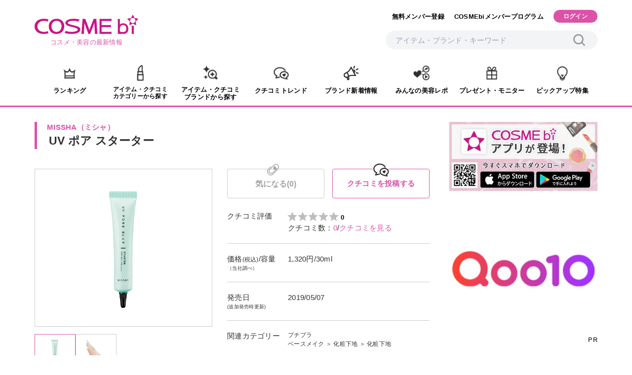

--- FILE ---
content_type: text/html; charset=utf-8
request_url: https://www.cosmebi.jp/products/detail/10002556
body_size: 91480
content:
<!DOCTYPE html><html prefix="og: https://ogp.me/ns#"><head><script id="googleTagManager">(function(w,d,s,l,i){w[l]=w[l]||[];w[l].push({'gtm.start':
                    new Date().getTime(),event:'gtm.js'});var f=d.getElementsByTagName(s)[0],
                    j=d.createElement(s),dl=l!='dataLayer'?'&l='+l:'';j.async=true;j.
                    src='https://www.googletagmanager.com/gtm.js?id='+i+dl;f.parentNode.insertBefore(j,f);})
                    (window,document,'script','dataLayer','GTM-MCCT67G7');</script><script type="text/javascript">var vc_pid = "890952641";</script><script type="text/javascript" src="//aml.valuecommerce.com/vcdal.js" async=""></script><meta charSet="utf-8"/><meta name="viewport" content="width=device-width,initial-scale=1.0,minimum-scale=1.0,user-scalable=no"/><title>MISSHA/UV ポア スターター/COSMEbi（コスメビ）| コスメ・美容のクチコミ・ランキング</title><meta name="description" content="キレイになりたい美容好きをサポートするクチコミサイトです。最新トレンドはもちろん、リアルなクチコミでみんなのコスメ・化粧品・美容情報をシェアしよう！チャネル分け・こだわり検索で自分に合うアイテムが見つかります。"/><meta name="keywords" content="COSMEbi,コスメビ,クチコミ,美容,クリニック,美容相談,ランキング,化粧品,口コミ,人気,比較,新作"/><meta name="build-at" content="2026-01-03 07:10:45"/><link rel="canonical" href="https://cosmebi.jp/products/detail/10002556"/><meta name="next-head-count" content="7"/><link rel="preload" href="/_next/static/css/c237731a5bb35a77.css" as="style"/><link rel="stylesheet" href="/_next/static/css/c237731a5bb35a77.css" data-n-g=""/><noscript data-n-css=""></noscript><script defer="" nomodule="" src="/_next/static/chunks/polyfills-5cd94c89d3acac5f.js"></script><script src="/_next/static/chunks/webpack-98009c24c517fa8c.js" defer=""></script><script src="/_next/static/chunks/framework-7d488969745094b0.js" defer=""></script><script src="/_next/static/chunks/main-3810672d41cbb378.js" defer=""></script><script src="/_next/static/chunks/pages/_app-27d70962d11be7bc.js" defer=""></script><script src="/_next/static/chunks/75fc9c18-6fb3d2e267a630cc.js" defer=""></script><script src="/_next/static/chunks/5640-6f9c957fb8328db8.js" defer=""></script><script src="/_next/static/chunks/164-d343f7fbfbc9ab94.js" defer=""></script><script src="/_next/static/chunks/9787-e5fd268693081389.js" defer=""></script><script src="/_next/static/chunks/pages/products/detail/%5Bid%5D-af97d167bda3e621.js" defer=""></script><script src="/_next/static/gSGa0yzMcSXluWlc2T2Ah/_buildManifest.js" defer=""></script><script src="/_next/static/gSGa0yzMcSXluWlc2T2Ah/_ssgManifest.js" defer=""></script><script src="/_next/static/gSGa0yzMcSXluWlc2T2Ah/_middlewareManifest.js" defer=""></script></head><body><noscript><iframe src="https://www.googletagmanager.com/ns.html?id=GTM-MCCT67G7"height="0" width="0" style="display:none;visibility:hidden"></iframe></noscript><div id="__next" data-reactroot=""><html><div><div class="flex flex-col justify-between h-screen w-screen"><div><header class="hidden desktop:block"><div class="flex justify-between w-[90%] max-w-[1140px] m-auto pt-[20px]"><a class="flex flex-col items-center pt-[10px]" href="/"><div class="relative w-[210px] h-[40px]"><span style="box-sizing:border-box;display:block;overflow:hidden;width:initial;height:initial;background:none;opacity:1;border:0;margin:0;padding:0;position:absolute;top:0;left:0;bottom:0;right:0"><img alt="ロゴ" src="[data-uri]" decoding="async" data-nimg="fill" style="position:absolute;top:0;left:0;bottom:0;right:0;box-sizing:border-box;padding:0;border:none;margin:auto;display:block;width:0;height:0;min-width:100%;max-width:100%;min-height:100%;max-height:100%;object-fit:cover"/><noscript><img alt="ロゴ" sizes="100vw" srcSet="/_next/image?url=%2F_next%2Fstatic%2Fmedia%2Flogo.7aaf8f49.png&amp;w=640&amp;q=75 640w, /_next/image?url=%2F_next%2Fstatic%2Fmedia%2Flogo.7aaf8f49.png&amp;w=750&amp;q=75 750w, /_next/image?url=%2F_next%2Fstatic%2Fmedia%2Flogo.7aaf8f49.png&amp;w=828&amp;q=75 828w, /_next/image?url=%2F_next%2Fstatic%2Fmedia%2Flogo.7aaf8f49.png&amp;w=1080&amp;q=75 1080w, /_next/image?url=%2F_next%2Fstatic%2Fmedia%2Flogo.7aaf8f49.png&amp;w=1200&amp;q=75 1200w, /_next/image?url=%2F_next%2Fstatic%2Fmedia%2Flogo.7aaf8f49.png&amp;w=1920&amp;q=75 1920w, /_next/image?url=%2F_next%2Fstatic%2Fmedia%2Flogo.7aaf8f49.png&amp;w=2048&amp;q=75 2048w, /_next/image?url=%2F_next%2Fstatic%2Fmedia%2Flogo.7aaf8f49.png&amp;w=3840&amp;q=75 3840w" src="/_next/image?url=%2F_next%2Fstatic%2Fmedia%2Flogo.7aaf8f49.png&amp;w=3840&amp;q=75" decoding="async" data-nimg="fill" style="position:absolute;top:0;left:0;bottom:0;right:0;box-sizing:border-box;padding:0;border:none;margin:auto;display:block;width:0;height:0;min-width:100%;max-width:100%;min-height:100%;max-height:100%;object-fit:cover" loading="lazy"/></noscript></span></div><p class="text-[13px] pt-[6px] text-cosmebi-pink">コスメ・美容の最新情報</p></a><div><div class="flex justify-end items-center"><a class="text-[13px] font-bold hover:text-cosmebi-pink duration-300 mr-[20px]" href="/entry">無料メンバー登録</a><a class="text-[13px] font-bold hover:text-cosmebi-pink duration-300 mr-[20px]" href="/about/member">COSMEbiメンバープログラム</a><a class="btn-sm btn-pink hover:bg-[#ea8cc7]" href="/mypage/login">ログイン</a></div><form class="flex justify-end pt-[16px]"><input type="text" placeholder="アイテム・ブランド・キーワード" value="" class="rounded-l-[100px] h-[38px] w-[380px] bg-gray-100 outline-0 pl-[20px] border-0 text-cosmebi-pink"/><button class="rounded-r-[100px] bg-gray-100 flex justify-center items-center pr-[25px]"><div class="relative inline-block h-[24px] w-[24px]"><span style="box-sizing:border-box;display:block;overflow:hidden;width:initial;height:initial;background:none;opacity:1;border:0;margin:0;padding:0;position:absolute;top:0;left:0;bottom:0;right:0"><img alt="アイテム・ブランド・キーワード" src="[data-uri]" decoding="async" data-nimg="fill" style="position:absolute;top:0;left:0;bottom:0;right:0;box-sizing:border-box;padding:0;border:none;margin:auto;display:block;width:0;height:0;min-width:100%;max-width:100%;min-height:100%;max-height:100%;object-fit:cover"/><noscript><img alt="アイテム・ブランド・キーワード" sizes="100vw" srcSet="/_next/image?url=%2F_next%2Fstatic%2Fmedia%2Ficn-search-gray.0d68776e.svg&amp;w=640&amp;q=75 640w, /_next/image?url=%2F_next%2Fstatic%2Fmedia%2Ficn-search-gray.0d68776e.svg&amp;w=750&amp;q=75 750w, /_next/image?url=%2F_next%2Fstatic%2Fmedia%2Ficn-search-gray.0d68776e.svg&amp;w=828&amp;q=75 828w, /_next/image?url=%2F_next%2Fstatic%2Fmedia%2Ficn-search-gray.0d68776e.svg&amp;w=1080&amp;q=75 1080w, /_next/image?url=%2F_next%2Fstatic%2Fmedia%2Ficn-search-gray.0d68776e.svg&amp;w=1200&amp;q=75 1200w, /_next/image?url=%2F_next%2Fstatic%2Fmedia%2Ficn-search-gray.0d68776e.svg&amp;w=1920&amp;q=75 1920w, /_next/image?url=%2F_next%2Fstatic%2Fmedia%2Ficn-search-gray.0d68776e.svg&amp;w=2048&amp;q=75 2048w, /_next/image?url=%2F_next%2Fstatic%2Fmedia%2Ficn-search-gray.0d68776e.svg&amp;w=3840&amp;q=75 3840w" src="/_next/image?url=%2F_next%2Fstatic%2Fmedia%2Ficn-search-gray.0d68776e.svg&amp;w=3840&amp;q=75" decoding="async" data-nimg="fill" style="position:absolute;top:0;left:0;bottom:0;right:0;box-sizing:border-box;padding:0;border:none;margin:auto;display:block;width:0;height:0;min-width:100%;max-width:100%;min-height:100%;max-height:100%;object-fit:cover" loading="lazy"/></noscript></span></div></button></form></div></div><div class="border-b-[3px] border-b-cosmebi-pink pt-[20px]"><ul class="flex w-[90%] max-w-[1140px] m-auto"><a class="flex flex-1 flex-col items-center h-[94px] pt-[10px] hover:text-cosmebi-pink duration-300" href="/ranking"><div class="relative h-[36px] w-[40px]"><span style="box-sizing:border-box;display:block;overflow:hidden;width:initial;height:initial;background:none;opacity:1;border:0;margin:0;padding:0;position:absolute;top:0;left:0;bottom:0;right:0"><img alt="ranking" src="[data-uri]" decoding="async" data-nimg="fill" style="position:absolute;top:0;left:0;bottom:0;right:0;box-sizing:border-box;padding:0;border:none;margin:auto;display:block;width:0;height:0;min-width:100%;max-width:100%;min-height:100%;max-height:100%;object-fit:contain"/><noscript><img alt="ranking" sizes="100vw" srcSet="/_next/image?url=%2F_next%2Fstatic%2Fmedia%2Fheader-icn-ranking.4cb86aa2.png&amp;w=640&amp;q=75 640w, /_next/image?url=%2F_next%2Fstatic%2Fmedia%2Fheader-icn-ranking.4cb86aa2.png&amp;w=750&amp;q=75 750w, /_next/image?url=%2F_next%2Fstatic%2Fmedia%2Fheader-icn-ranking.4cb86aa2.png&amp;w=828&amp;q=75 828w, /_next/image?url=%2F_next%2Fstatic%2Fmedia%2Fheader-icn-ranking.4cb86aa2.png&amp;w=1080&amp;q=75 1080w, /_next/image?url=%2F_next%2Fstatic%2Fmedia%2Fheader-icn-ranking.4cb86aa2.png&amp;w=1200&amp;q=75 1200w, /_next/image?url=%2F_next%2Fstatic%2Fmedia%2Fheader-icn-ranking.4cb86aa2.png&amp;w=1920&amp;q=75 1920w, /_next/image?url=%2F_next%2Fstatic%2Fmedia%2Fheader-icn-ranking.4cb86aa2.png&amp;w=2048&amp;q=75 2048w, /_next/image?url=%2F_next%2Fstatic%2Fmedia%2Fheader-icn-ranking.4cb86aa2.png&amp;w=3840&amp;q=75 3840w" src="/_next/image?url=%2F_next%2Fstatic%2Fmedia%2Fheader-icn-ranking.4cb86aa2.png&amp;w=3840&amp;q=75" decoding="async" data-nimg="fill" style="position:absolute;top:0;left:0;bottom:0;right:0;box-sizing:border-box;padding:0;border:none;margin:auto;display:block;width:0;height:0;min-width:100%;max-width:100%;min-height:100%;max-height:100%;object-fit:contain" loading="lazy"/></noscript></span></div><span class="mt-8 font-bold text-center">ランキング</span></a><a class="flex flex-1 flex-col items-center h-[94px] pt-[10px] hover:text-cosmebi-pink duration-300" href="/products/list"><div class="relative h-[36px] w-[40px]"><span style="box-sizing:border-box;display:block;overflow:hidden;width:initial;height:initial;background:none;opacity:1;border:0;margin:0;padding:0;position:absolute;top:0;left:0;bottom:0;right:0"><img alt="item" src="[data-uri]" decoding="async" data-nimg="fill" style="position:absolute;top:0;left:0;bottom:0;right:0;box-sizing:border-box;padding:0;border:none;margin:auto;display:block;width:0;height:0;min-width:100%;max-width:100%;min-height:100%;max-height:100%;object-fit:contain"/><noscript><img alt="item" sizes="100vw" srcSet="/_next/image?url=%2F_next%2Fstatic%2Fmedia%2Fheader-icn-item.1f59cf2f.png&amp;w=640&amp;q=75 640w, /_next/image?url=%2F_next%2Fstatic%2Fmedia%2Fheader-icn-item.1f59cf2f.png&amp;w=750&amp;q=75 750w, /_next/image?url=%2F_next%2Fstatic%2Fmedia%2Fheader-icn-item.1f59cf2f.png&amp;w=828&amp;q=75 828w, /_next/image?url=%2F_next%2Fstatic%2Fmedia%2Fheader-icn-item.1f59cf2f.png&amp;w=1080&amp;q=75 1080w, /_next/image?url=%2F_next%2Fstatic%2Fmedia%2Fheader-icn-item.1f59cf2f.png&amp;w=1200&amp;q=75 1200w, /_next/image?url=%2F_next%2Fstatic%2Fmedia%2Fheader-icn-item.1f59cf2f.png&amp;w=1920&amp;q=75 1920w, /_next/image?url=%2F_next%2Fstatic%2Fmedia%2Fheader-icn-item.1f59cf2f.png&amp;w=2048&amp;q=75 2048w, /_next/image?url=%2F_next%2Fstatic%2Fmedia%2Fheader-icn-item.1f59cf2f.png&amp;w=3840&amp;q=75 3840w" src="/_next/image?url=%2F_next%2Fstatic%2Fmedia%2Fheader-icn-item.1f59cf2f.png&amp;w=3840&amp;q=75" decoding="async" data-nimg="fill" style="position:absolute;top:0;left:0;bottom:0;right:0;box-sizing:border-box;padding:0;border:none;margin:auto;display:block;width:0;height:0;min-width:100%;max-width:100%;min-height:100%;max-height:100%;object-fit:contain" loading="lazy"/></noscript></span></div><span class="mt-8 text-sm font-bold text-center leading-[1.2]">アイテム・クチコミ<br/>カテゴリーから探す</span></a><a class="flex flex-1 flex-col items-center h-[94px] pt-[10px] hover:text-cosmebi-pink duration-300" href="/brand"><div class="relative h-[36px] w-[40px]"><span style="box-sizing:border-box;display:block;overflow:hidden;width:initial;height:initial;background:none;opacity:1;border:0;margin:0;padding:0;position:absolute;top:0;left:0;bottom:0;right:0"><img alt="ブランドから探す" src="[data-uri]" decoding="async" data-nimg="fill" style="position:absolute;top:0;left:0;bottom:0;right:0;box-sizing:border-box;padding:0;border:none;margin:auto;display:block;width:0;height:0;min-width:100%;max-width:100%;min-height:100%;max-height:100%;object-fit:contain"/><noscript><img alt="ブランドから探す" sizes="100vw" srcSet="/_next/image?url=%2F_next%2Fstatic%2Fmedia%2Fheader-icn-brand.b40b647e.png&amp;w=640&amp;q=75 640w, /_next/image?url=%2F_next%2Fstatic%2Fmedia%2Fheader-icn-brand.b40b647e.png&amp;w=750&amp;q=75 750w, /_next/image?url=%2F_next%2Fstatic%2Fmedia%2Fheader-icn-brand.b40b647e.png&amp;w=828&amp;q=75 828w, /_next/image?url=%2F_next%2Fstatic%2Fmedia%2Fheader-icn-brand.b40b647e.png&amp;w=1080&amp;q=75 1080w, /_next/image?url=%2F_next%2Fstatic%2Fmedia%2Fheader-icn-brand.b40b647e.png&amp;w=1200&amp;q=75 1200w, /_next/image?url=%2F_next%2Fstatic%2Fmedia%2Fheader-icn-brand.b40b647e.png&amp;w=1920&amp;q=75 1920w, /_next/image?url=%2F_next%2Fstatic%2Fmedia%2Fheader-icn-brand.b40b647e.png&amp;w=2048&amp;q=75 2048w, /_next/image?url=%2F_next%2Fstatic%2Fmedia%2Fheader-icn-brand.b40b647e.png&amp;w=3840&amp;q=75 3840w" src="/_next/image?url=%2F_next%2Fstatic%2Fmedia%2Fheader-icn-brand.b40b647e.png&amp;w=3840&amp;q=75" decoding="async" data-nimg="fill" style="position:absolute;top:0;left:0;bottom:0;right:0;box-sizing:border-box;padding:0;border:none;margin:auto;display:block;width:0;height:0;min-width:100%;max-width:100%;min-height:100%;max-height:100%;object-fit:contain" loading="lazy"/></noscript></span></div><span class="mt-8 font-bold text-center leading-[1.2]">アイテム・クチコミ<br/>ブランドから探す</span></a><a class="flex flex-1 flex-col items-center h-[94px] pt-[10px] hover:text-cosmebi-pink duration-300" href="/review-trend"><div class="relative h-[36px] w-[40px]"><span style="box-sizing:border-box;display:block;overflow:hidden;width:initial;height:initial;background:none;opacity:1;border:0;margin:0;padding:0;position:absolute;top:0;left:0;bottom:0;right:0"><img alt="クチコミトレンド" src="[data-uri]" decoding="async" data-nimg="fill" style="position:absolute;top:0;left:0;bottom:0;right:0;box-sizing:border-box;padding:0;border:none;margin:auto;display:block;width:0;height:0;min-width:100%;max-width:100%;min-height:100%;max-height:100%;object-fit:contain"/><noscript><img alt="クチコミトレンド" sizes="100vw" srcSet="/_next/image?url=%2F_next%2Fstatic%2Fmedia%2Fheader-icn-review.246f3c63.png&amp;w=640&amp;q=75 640w, /_next/image?url=%2F_next%2Fstatic%2Fmedia%2Fheader-icn-review.246f3c63.png&amp;w=750&amp;q=75 750w, /_next/image?url=%2F_next%2Fstatic%2Fmedia%2Fheader-icn-review.246f3c63.png&amp;w=828&amp;q=75 828w, /_next/image?url=%2F_next%2Fstatic%2Fmedia%2Fheader-icn-review.246f3c63.png&amp;w=1080&amp;q=75 1080w, /_next/image?url=%2F_next%2Fstatic%2Fmedia%2Fheader-icn-review.246f3c63.png&amp;w=1200&amp;q=75 1200w, /_next/image?url=%2F_next%2Fstatic%2Fmedia%2Fheader-icn-review.246f3c63.png&amp;w=1920&amp;q=75 1920w, /_next/image?url=%2F_next%2Fstatic%2Fmedia%2Fheader-icn-review.246f3c63.png&amp;w=2048&amp;q=75 2048w, /_next/image?url=%2F_next%2Fstatic%2Fmedia%2Fheader-icn-review.246f3c63.png&amp;w=3840&amp;q=75 3840w" src="/_next/image?url=%2F_next%2Fstatic%2Fmedia%2Fheader-icn-review.246f3c63.png&amp;w=3840&amp;q=75" decoding="async" data-nimg="fill" style="position:absolute;top:0;left:0;bottom:0;right:0;box-sizing:border-box;padding:0;border:none;margin:auto;display:block;width:0;height:0;min-width:100%;max-width:100%;min-height:100%;max-height:100%;object-fit:contain" loading="lazy"/></noscript></span></div><span class="mt-8 font-bold text-center">クチコミトレンド</span></a><a class="flex flex-1 flex-col items-center h-[94px] pt-[10px] hover:text-cosmebi-pink duration-300" href="/brandinfo"><div class="relative h-[36px] w-[40px]"><span style="box-sizing:border-box;display:block;overflow:hidden;width:initial;height:initial;background:none;opacity:1;border:0;margin:0;padding:0;position:absolute;top:0;left:0;bottom:0;right:0"><img alt="ブランド新着情報" src="[data-uri]" decoding="async" data-nimg="fill" style="position:absolute;top:0;left:0;bottom:0;right:0;box-sizing:border-box;padding:0;border:none;margin:auto;display:block;width:0;height:0;min-width:100%;max-width:100%;min-height:100%;max-height:100%;object-fit:contain"/><noscript><img alt="ブランド新着情報" sizes="100vw" srcSet="/_next/image?url=%2F_next%2Fstatic%2Fmedia%2Fheader-icn-info.a9c20db5.png&amp;w=640&amp;q=75 640w, /_next/image?url=%2F_next%2Fstatic%2Fmedia%2Fheader-icn-info.a9c20db5.png&amp;w=750&amp;q=75 750w, /_next/image?url=%2F_next%2Fstatic%2Fmedia%2Fheader-icn-info.a9c20db5.png&amp;w=828&amp;q=75 828w, /_next/image?url=%2F_next%2Fstatic%2Fmedia%2Fheader-icn-info.a9c20db5.png&amp;w=1080&amp;q=75 1080w, /_next/image?url=%2F_next%2Fstatic%2Fmedia%2Fheader-icn-info.a9c20db5.png&amp;w=1200&amp;q=75 1200w, /_next/image?url=%2F_next%2Fstatic%2Fmedia%2Fheader-icn-info.a9c20db5.png&amp;w=1920&amp;q=75 1920w, /_next/image?url=%2F_next%2Fstatic%2Fmedia%2Fheader-icn-info.a9c20db5.png&amp;w=2048&amp;q=75 2048w, /_next/image?url=%2F_next%2Fstatic%2Fmedia%2Fheader-icn-info.a9c20db5.png&amp;w=3840&amp;q=75 3840w" src="/_next/image?url=%2F_next%2Fstatic%2Fmedia%2Fheader-icn-info.a9c20db5.png&amp;w=3840&amp;q=75" decoding="async" data-nimg="fill" style="position:absolute;top:0;left:0;bottom:0;right:0;box-sizing:border-box;padding:0;border:none;margin:auto;display:block;width:0;height:0;min-width:100%;max-width:100%;min-height:100%;max-height:100%;object-fit:contain" loading="lazy"/></noscript></span></div><span class="mt-8 font-bold text-center">ブランド新着情報</span></a><a class="flex flex-1 flex-col items-center h-[94px] pt-[10px] hover:text-cosmebi-pink duration-300" href="/report"><div class="relative h-[36px] w-[40px]"><span style="box-sizing:border-box;display:block;overflow:hidden;width:initial;height:initial;background:none;opacity:1;border:0;margin:0;padding:0;position:absolute;top:0;left:0;bottom:0;right:0"><img alt="みんなの美容レポ" src="[data-uri]" decoding="async" data-nimg="fill" style="position:absolute;top:0;left:0;bottom:0;right:0;box-sizing:border-box;padding:0;border:none;margin:auto;display:block;width:0;height:0;min-width:100%;max-width:100%;min-height:100%;max-height:100%;object-fit:contain"/><noscript><img alt="みんなの美容レポ" sizes="100vw" srcSet="/_next/image?url=%2F_next%2Fstatic%2Fmedia%2Fheader-icn-report.f3aa4d14.png&amp;w=640&amp;q=75 640w, /_next/image?url=%2F_next%2Fstatic%2Fmedia%2Fheader-icn-report.f3aa4d14.png&amp;w=750&amp;q=75 750w, /_next/image?url=%2F_next%2Fstatic%2Fmedia%2Fheader-icn-report.f3aa4d14.png&amp;w=828&amp;q=75 828w, /_next/image?url=%2F_next%2Fstatic%2Fmedia%2Fheader-icn-report.f3aa4d14.png&amp;w=1080&amp;q=75 1080w, /_next/image?url=%2F_next%2Fstatic%2Fmedia%2Fheader-icn-report.f3aa4d14.png&amp;w=1200&amp;q=75 1200w, /_next/image?url=%2F_next%2Fstatic%2Fmedia%2Fheader-icn-report.f3aa4d14.png&amp;w=1920&amp;q=75 1920w, /_next/image?url=%2F_next%2Fstatic%2Fmedia%2Fheader-icn-report.f3aa4d14.png&amp;w=2048&amp;q=75 2048w, /_next/image?url=%2F_next%2Fstatic%2Fmedia%2Fheader-icn-report.f3aa4d14.png&amp;w=3840&amp;q=75 3840w" src="/_next/image?url=%2F_next%2Fstatic%2Fmedia%2Fheader-icn-report.f3aa4d14.png&amp;w=3840&amp;q=75" decoding="async" data-nimg="fill" style="position:absolute;top:0;left:0;bottom:0;right:0;box-sizing:border-box;padding:0;border:none;margin:auto;display:block;width:0;height:0;min-width:100%;max-width:100%;min-height:100%;max-height:100%;object-fit:contain" loading="lazy"/></noscript></span></div><span class="mt-8 font-bold text-center">みんなの美容レポ</span></a><a class="flex flex-1 flex-col items-center h-[94px] pt-[10px] hover:text-cosmebi-pink duration-300" href="/present"><div class="relative h-[36px] w-[40px]"><span style="box-sizing:border-box;display:block;overflow:hidden;width:initial;height:initial;background:none;opacity:1;border:0;margin:0;padding:0;position:absolute;top:0;left:0;bottom:0;right:0"><img alt="プレゼント・モニター" src="[data-uri]" decoding="async" data-nimg="fill" style="position:absolute;top:0;left:0;bottom:0;right:0;box-sizing:border-box;padding:0;border:none;margin:auto;display:block;width:0;height:0;min-width:100%;max-width:100%;min-height:100%;max-height:100%;object-fit:contain"/><noscript><img alt="プレゼント・モニター" sizes="100vw" srcSet="/_next/image?url=%2F_next%2Fstatic%2Fmedia%2Fheader-icn-present.ff567ad6.png&amp;w=640&amp;q=75 640w, /_next/image?url=%2F_next%2Fstatic%2Fmedia%2Fheader-icn-present.ff567ad6.png&amp;w=750&amp;q=75 750w, /_next/image?url=%2F_next%2Fstatic%2Fmedia%2Fheader-icn-present.ff567ad6.png&amp;w=828&amp;q=75 828w, /_next/image?url=%2F_next%2Fstatic%2Fmedia%2Fheader-icn-present.ff567ad6.png&amp;w=1080&amp;q=75 1080w, /_next/image?url=%2F_next%2Fstatic%2Fmedia%2Fheader-icn-present.ff567ad6.png&amp;w=1200&amp;q=75 1200w, /_next/image?url=%2F_next%2Fstatic%2Fmedia%2Fheader-icn-present.ff567ad6.png&amp;w=1920&amp;q=75 1920w, /_next/image?url=%2F_next%2Fstatic%2Fmedia%2Fheader-icn-present.ff567ad6.png&amp;w=2048&amp;q=75 2048w, /_next/image?url=%2F_next%2Fstatic%2Fmedia%2Fheader-icn-present.ff567ad6.png&amp;w=3840&amp;q=75 3840w" src="/_next/image?url=%2F_next%2Fstatic%2Fmedia%2Fheader-icn-present.ff567ad6.png&amp;w=3840&amp;q=75" decoding="async" data-nimg="fill" style="position:absolute;top:0;left:0;bottom:0;right:0;box-sizing:border-box;padding:0;border:none;margin:auto;display:block;width:0;height:0;min-width:100%;max-width:100%;min-height:100%;max-height:100%;object-fit:contain" loading="lazy"/></noscript></span></div><span class="mt-8 font-bold text-center">プレゼント・モニター</span></a><a class="flex flex-1 flex-col items-center h-[94px] pt-[10px] hover:text-cosmebi-pink duration-300" href="/pickup"><div class="relative h-[36px] w-[40px]"><span style="box-sizing:border-box;display:block;overflow:hidden;width:initial;height:initial;background:none;opacity:1;border:0;margin:0;padding:0;position:absolute;top:0;left:0;bottom:0;right:0"><img alt="ピックアップ特集" src="[data-uri]" decoding="async" data-nimg="fill" style="position:absolute;top:0;left:0;bottom:0;right:0;box-sizing:border-box;padding:0;border:none;margin:auto;display:block;width:0;height:0;min-width:100%;max-width:100%;min-height:100%;max-height:100%;object-fit:contain"/><noscript><img alt="ピックアップ特集" sizes="100vw" srcSet="/_next/image?url=%2F_next%2Fstatic%2Fmedia%2Fheader-icn-pickup.ca13d5e2.png&amp;w=640&amp;q=75 640w, /_next/image?url=%2F_next%2Fstatic%2Fmedia%2Fheader-icn-pickup.ca13d5e2.png&amp;w=750&amp;q=75 750w, /_next/image?url=%2F_next%2Fstatic%2Fmedia%2Fheader-icn-pickup.ca13d5e2.png&amp;w=828&amp;q=75 828w, /_next/image?url=%2F_next%2Fstatic%2Fmedia%2Fheader-icn-pickup.ca13d5e2.png&amp;w=1080&amp;q=75 1080w, /_next/image?url=%2F_next%2Fstatic%2Fmedia%2Fheader-icn-pickup.ca13d5e2.png&amp;w=1200&amp;q=75 1200w, /_next/image?url=%2F_next%2Fstatic%2Fmedia%2Fheader-icn-pickup.ca13d5e2.png&amp;w=1920&amp;q=75 1920w, /_next/image?url=%2F_next%2Fstatic%2Fmedia%2Fheader-icn-pickup.ca13d5e2.png&amp;w=2048&amp;q=75 2048w, /_next/image?url=%2F_next%2Fstatic%2Fmedia%2Fheader-icn-pickup.ca13d5e2.png&amp;w=3840&amp;q=75 3840w" src="/_next/image?url=%2F_next%2Fstatic%2Fmedia%2Fheader-icn-pickup.ca13d5e2.png&amp;w=3840&amp;q=75" decoding="async" data-nimg="fill" style="position:absolute;top:0;left:0;bottom:0;right:0;box-sizing:border-box;padding:0;border:none;margin:auto;display:block;width:0;height:0;min-width:100%;max-width:100%;min-height:100%;max-height:100%;object-fit:contain" loading="lazy"/></noscript></span></div><span class="mt-8 font-bold text-center">ピックアップ特集</span></a></ul></div></header><header class="desktop:hidden"><div class=" bg-white"><div class="flex justify-between max-w-[896px] m-auto px-[15px] pt-[18px] pb-[4px] border-b-[2px] border-cosmebi-pink"><a class="flex flex-col items-center" href="/"><div class="relative w-[160px] h-[30px] mt-[3px]"><span style="box-sizing:border-box;display:block;overflow:hidden;width:initial;height:initial;background:none;opacity:1;border:0;margin:0;padding:0;position:absolute;top:0;left:0;bottom:0;right:0"><img alt="コスメ・美容の最新情報" src="[data-uri]" decoding="async" data-nimg="fill" style="position:absolute;top:0;left:0;bottom:0;right:0;box-sizing:border-box;padding:0;border:none;margin:auto;display:block;width:0;height:0;min-width:100%;max-width:100%;min-height:100%;max-height:100%;object-fit:cover"/><noscript><img alt="コスメ・美容の最新情報" sizes="100vw" srcSet="/_next/image?url=%2F_next%2Fstatic%2Fmedia%2Flogo.7aaf8f49.png&amp;w=640&amp;q=75 640w, /_next/image?url=%2F_next%2Fstatic%2Fmedia%2Flogo.7aaf8f49.png&amp;w=750&amp;q=75 750w, /_next/image?url=%2F_next%2Fstatic%2Fmedia%2Flogo.7aaf8f49.png&amp;w=828&amp;q=75 828w, /_next/image?url=%2F_next%2Fstatic%2Fmedia%2Flogo.7aaf8f49.png&amp;w=1080&amp;q=75 1080w, /_next/image?url=%2F_next%2Fstatic%2Fmedia%2Flogo.7aaf8f49.png&amp;w=1200&amp;q=75 1200w, /_next/image?url=%2F_next%2Fstatic%2Fmedia%2Flogo.7aaf8f49.png&amp;w=1920&amp;q=75 1920w, /_next/image?url=%2F_next%2Fstatic%2Fmedia%2Flogo.7aaf8f49.png&amp;w=2048&amp;q=75 2048w, /_next/image?url=%2F_next%2Fstatic%2Fmedia%2Flogo.7aaf8f49.png&amp;w=3840&amp;q=75 3840w" src="/_next/image?url=%2F_next%2Fstatic%2Fmedia%2Flogo.7aaf8f49.png&amp;w=3840&amp;q=75" decoding="async" data-nimg="fill" style="position:absolute;top:0;left:0;bottom:0;right:0;box-sizing:border-box;padding:0;border:none;margin:auto;display:block;width:0;height:0;min-width:100%;max-width:100%;min-height:100%;max-height:100%;object-fit:cover" loading="lazy"/></noscript></span></div><p class="text-[12.5px] pt-[6px] text-cosmebi-pink">コスメ・美容の最新情報</p></a><div><nav class="flex justify-end items-center"><div class="flex"><a class="flex flex-col" href="/entry"><div class="relative w-[35px] h-[35px] ml-[10px]"><span style="box-sizing:border-box;display:block;overflow:hidden;width:initial;height:initial;background:none;opacity:1;border:0;margin:0;padding:0;position:absolute;top:0;left:0;bottom:0;right:0"><img alt="メンバー登録" src="[data-uri]" decoding="async" data-nimg="fill" style="position:absolute;top:0;left:0;bottom:0;right:0;box-sizing:border-box;padding:0;border:none;margin:auto;display:block;width:0;height:0;min-width:100%;max-width:100%;min-height:100%;max-height:100%;object-fit:contain"/><noscript><img alt="メンバー登録" sizes="100vw" srcSet="/_next/image?url=%2F_next%2Fstatic%2Fmedia%2Fsp-member-entry.47a448d7.svg&amp;w=640&amp;q=75 640w, /_next/image?url=%2F_next%2Fstatic%2Fmedia%2Fsp-member-entry.47a448d7.svg&amp;w=750&amp;q=75 750w, /_next/image?url=%2F_next%2Fstatic%2Fmedia%2Fsp-member-entry.47a448d7.svg&amp;w=828&amp;q=75 828w, /_next/image?url=%2F_next%2Fstatic%2Fmedia%2Fsp-member-entry.47a448d7.svg&amp;w=1080&amp;q=75 1080w, /_next/image?url=%2F_next%2Fstatic%2Fmedia%2Fsp-member-entry.47a448d7.svg&amp;w=1200&amp;q=75 1200w, /_next/image?url=%2F_next%2Fstatic%2Fmedia%2Fsp-member-entry.47a448d7.svg&amp;w=1920&amp;q=75 1920w, /_next/image?url=%2F_next%2Fstatic%2Fmedia%2Fsp-member-entry.47a448d7.svg&amp;w=2048&amp;q=75 2048w, /_next/image?url=%2F_next%2Fstatic%2Fmedia%2Fsp-member-entry.47a448d7.svg&amp;w=3840&amp;q=75 3840w" src="/_next/image?url=%2F_next%2Fstatic%2Fmedia%2Fsp-member-entry.47a448d7.svg&amp;w=3840&amp;q=75" decoding="async" data-nimg="fill" style="position:absolute;top:0;left:0;bottom:0;right:0;box-sizing:border-box;padding:0;border:none;margin:auto;display:block;width:0;height:0;min-width:100%;max-width:100%;min-height:100%;max-height:100%;object-fit:contain" loading="lazy"/></noscript></span></div><span class="text-[10px] font-bold pt-[5px]">メンバー登録</span></a><a class="flex flex-col ml-[10px]" href="/mypage/login"><div class="relative w-[35px] h-[35px] mr-[15px]"><span style="box-sizing:border-box;display:block;overflow:hidden;width:initial;height:initial;background:none;opacity:1;border:0;margin:0;padding:0;position:absolute;top:0;left:0;bottom:0;right:0"><img alt="ログイン" src="[data-uri]" decoding="async" data-nimg="fill" style="position:absolute;top:0;left:0;bottom:0;right:0;box-sizing:border-box;padding:0;border:none;margin:auto;display:block;width:0;height:0;min-width:100%;max-width:100%;min-height:100%;max-height:100%;object-fit:contain"/><noscript><img alt="ログイン" sizes="100vw" srcSet="/_next/image?url=%2F_next%2Fstatic%2Fmedia%2Fsp-login.b1df705f.svg&amp;w=640&amp;q=75 640w, /_next/image?url=%2F_next%2Fstatic%2Fmedia%2Fsp-login.b1df705f.svg&amp;w=750&amp;q=75 750w, /_next/image?url=%2F_next%2Fstatic%2Fmedia%2Fsp-login.b1df705f.svg&amp;w=828&amp;q=75 828w, /_next/image?url=%2F_next%2Fstatic%2Fmedia%2Fsp-login.b1df705f.svg&amp;w=1080&amp;q=75 1080w, /_next/image?url=%2F_next%2Fstatic%2Fmedia%2Fsp-login.b1df705f.svg&amp;w=1200&amp;q=75 1200w, /_next/image?url=%2F_next%2Fstatic%2Fmedia%2Fsp-login.b1df705f.svg&amp;w=1920&amp;q=75 1920w, /_next/image?url=%2F_next%2Fstatic%2Fmedia%2Fsp-login.b1df705f.svg&amp;w=2048&amp;q=75 2048w, /_next/image?url=%2F_next%2Fstatic%2Fmedia%2Fsp-login.b1df705f.svg&amp;w=3840&amp;q=75 3840w" src="/_next/image?url=%2F_next%2Fstatic%2Fmedia%2Fsp-login.b1df705f.svg&amp;w=3840&amp;q=75" decoding="async" data-nimg="fill" style="position:absolute;top:0;left:0;bottom:0;right:0;box-sizing:border-box;padding:0;border:none;margin:auto;display:block;width:0;height:0;min-width:100%;max-width:100%;min-height:100%;max-height:100%;object-fit:contain" loading="lazy"/></noscript></span></div><span class="text-[10px] font-bold pt-[5px]">ログイン</span></a></div><button class="flex flex-col justify-center pt-[5px]"><span class="w-[26px] h-[2px] bg-[#303030] my-[3px] ml-[7px]"></span><span class="w-[26px] h-[2px] bg-[#303030] my-[3px] ml-[7px]"></span><span class="w-[26px] h-[2px] bg-[#303030] my-[3px] ml-[7px]"></span><span class="text-[10px] font-bold pt-[10px]">メニュー</span></button></nav></div></div></div><a href="https://play.google.com/store/apps/details?id=jp.cosmebi&amp;hl=ja"><div class="relative w-[100vw] h-[80px]"><span style="box-sizing:border-box;display:block;overflow:hidden;width:initial;height:initial;background:none;opacity:1;border:0;margin:0;padding:0;position:absolute;top:0;left:0;bottom:0;right:0"><img alt="アプリバナー" src="[data-uri]" decoding="async" data-nimg="fill" style="position:absolute;top:0;left:0;bottom:0;right:0;box-sizing:border-box;padding:0;border:none;margin:auto;display:block;width:0;height:0;min-width:100%;max-width:100%;min-height:100%;max-height:100%;object-fit:contain"/><noscript><img alt="アプリバナー" sizes="100vw" srcSet="/_next/image?url=%2F_next%2Fstatic%2Fmedia%2Fsp-app-banner.3d120809.jpg&amp;w=640&amp;q=75 640w, /_next/image?url=%2F_next%2Fstatic%2Fmedia%2Fsp-app-banner.3d120809.jpg&amp;w=750&amp;q=75 750w, /_next/image?url=%2F_next%2Fstatic%2Fmedia%2Fsp-app-banner.3d120809.jpg&amp;w=828&amp;q=75 828w, /_next/image?url=%2F_next%2Fstatic%2Fmedia%2Fsp-app-banner.3d120809.jpg&amp;w=1080&amp;q=75 1080w, /_next/image?url=%2F_next%2Fstatic%2Fmedia%2Fsp-app-banner.3d120809.jpg&amp;w=1200&amp;q=75 1200w, /_next/image?url=%2F_next%2Fstatic%2Fmedia%2Fsp-app-banner.3d120809.jpg&amp;w=1920&amp;q=75 1920w, /_next/image?url=%2F_next%2Fstatic%2Fmedia%2Fsp-app-banner.3d120809.jpg&amp;w=2048&amp;q=75 2048w, /_next/image?url=%2F_next%2Fstatic%2Fmedia%2Fsp-app-banner.3d120809.jpg&amp;w=3840&amp;q=75 3840w" src="/_next/image?url=%2F_next%2Fstatic%2Fmedia%2Fsp-app-banner.3d120809.jpg&amp;w=3840&amp;q=75" decoding="async" data-nimg="fill" style="position:absolute;top:0;left:0;bottom:0;right:0;box-sizing:border-box;padding:0;border:none;margin:auto;display:block;width:0;height:0;min-width:100%;max-width:100%;min-height:100%;max-height:100%;object-fit:contain" loading="lazy"/></noscript></span></div></a><div class="w-[100%]"><div class="w-[100%]"></div><form class="flex justify-center px-[16px] py-[8px]"><input type="text" placeholder="アイテム・ブランド・キーワード" value="" class="rounded-l-[100px] h-[38px] w-[100%] bg-gray-100 outline-0 pl-[20px] border-0"/><button class="rounded-r-[100px] bg-gray-100 flex justify-center items-center pr-[25px]"><div class="relative inline-block h-[24px] w-[24px]"><span style="box-sizing:border-box;display:block;overflow:hidden;width:initial;height:initial;background:none;opacity:1;border:0;margin:0;padding:0;position:absolute;top:0;left:0;bottom:0;right:0"><img alt="検索" src="[data-uri]" decoding="async" data-nimg="fill" style="position:absolute;top:0;left:0;bottom:0;right:0;box-sizing:border-box;padding:0;border:none;margin:auto;display:block;width:0;height:0;min-width:100%;max-width:100%;min-height:100%;max-height:100%;object-fit:cover"/><noscript><img alt="検索" sizes="100vw" srcSet="/_next/image?url=%2F_next%2Fstatic%2Fmedia%2Ficn-search-gray.0d68776e.svg&amp;w=640&amp;q=75 640w, /_next/image?url=%2F_next%2Fstatic%2Fmedia%2Ficn-search-gray.0d68776e.svg&amp;w=750&amp;q=75 750w, /_next/image?url=%2F_next%2Fstatic%2Fmedia%2Ficn-search-gray.0d68776e.svg&amp;w=828&amp;q=75 828w, /_next/image?url=%2F_next%2Fstatic%2Fmedia%2Ficn-search-gray.0d68776e.svg&amp;w=1080&amp;q=75 1080w, /_next/image?url=%2F_next%2Fstatic%2Fmedia%2Ficn-search-gray.0d68776e.svg&amp;w=1200&amp;q=75 1200w, /_next/image?url=%2F_next%2Fstatic%2Fmedia%2Ficn-search-gray.0d68776e.svg&amp;w=1920&amp;q=75 1920w, /_next/image?url=%2F_next%2Fstatic%2Fmedia%2Ficn-search-gray.0d68776e.svg&amp;w=2048&amp;q=75 2048w, /_next/image?url=%2F_next%2Fstatic%2Fmedia%2Ficn-search-gray.0d68776e.svg&amp;w=3840&amp;q=75 3840w" src="/_next/image?url=%2F_next%2Fstatic%2Fmedia%2Ficn-search-gray.0d68776e.svg&amp;w=3840&amp;q=75" decoding="async" data-nimg="fill" style="position:absolute;top:0;left:0;bottom:0;right:0;box-sizing:border-box;padding:0;border:none;margin:auto;display:block;width:0;height:0;min-width:100%;max-width:100%;min-height:100%;max-height:100%;object-fit:cover" loading="lazy"/></noscript></span></div></button></form></div></header><div class="flex justify-between desktop:w-[90%] max-w-[1140px] m-auto"><div class="desktop:!w-[800px] desktop:pt-[30px] sp:pt-[0px] desktop:mr-[38px] sp:mr-[0px]"><div class=""><div class="pb-[10px] mb-[30px] sp:mx-[15px] sp:mt-[10px] desktop:mx-[0px] desktop:mt-[0px]"><div class="flex"><div class="border-l-[5px] border-cosmebi-pink"><p><a class="text-cosmebi-pink font-bold pl-[20px]" href="/products/brand/369">MISSHA<!-- -->（<!-- -->ミシャ<!-- -->）</a></p><h1>UV ポア スターター</h1></div></div></div><div class="desktop:w-[45%] sp:w-[100%] desktop:pl-[0px] sp:pl-[20px]"></div><div class="mb-[50px] flex desktop:flex-row sp:flex-col sp:mx-[15px] desktop:mx-[0px]"><div class="desktop:w-[45%] sp:w-[100%]"><div class="relative w-[100%] h-[320px] mb-[15px] border border-cosmebi-gray"><span style="box-sizing:border-box;display:block;overflow:hidden;width:initial;height:initial;background:none;opacity:1;border:0;margin:0;padding:0;position:absolute;top:0;left:0;bottom:0;right:0"><img alt="UV ポア スターター" src="[data-uri]" decoding="async" data-nimg="fill" style="position:absolute;top:0;left:0;bottom:0;right:0;box-sizing:border-box;padding:0;border:none;margin:auto;display:block;width:0;height:0;min-width:100%;max-width:100%;min-height:100%;max-height:100%;object-fit:contain"/><noscript><img alt="UV ポア スターター" sizes="100vw" srcSet="/_next/image?url=https%3A%2F%2Fdxupv8ggj26bv.cloudfront.net%2Fsave_image%2F0616130913_5ee845e91decd.jpg&amp;w=640&amp;q=75 640w, /_next/image?url=https%3A%2F%2Fdxupv8ggj26bv.cloudfront.net%2Fsave_image%2F0616130913_5ee845e91decd.jpg&amp;w=750&amp;q=75 750w, /_next/image?url=https%3A%2F%2Fdxupv8ggj26bv.cloudfront.net%2Fsave_image%2F0616130913_5ee845e91decd.jpg&amp;w=828&amp;q=75 828w, /_next/image?url=https%3A%2F%2Fdxupv8ggj26bv.cloudfront.net%2Fsave_image%2F0616130913_5ee845e91decd.jpg&amp;w=1080&amp;q=75 1080w, /_next/image?url=https%3A%2F%2Fdxupv8ggj26bv.cloudfront.net%2Fsave_image%2F0616130913_5ee845e91decd.jpg&amp;w=1200&amp;q=75 1200w, /_next/image?url=https%3A%2F%2Fdxupv8ggj26bv.cloudfront.net%2Fsave_image%2F0616130913_5ee845e91decd.jpg&amp;w=1920&amp;q=75 1920w, /_next/image?url=https%3A%2F%2Fdxupv8ggj26bv.cloudfront.net%2Fsave_image%2F0616130913_5ee845e91decd.jpg&amp;w=2048&amp;q=75 2048w, /_next/image?url=https%3A%2F%2Fdxupv8ggj26bv.cloudfront.net%2Fsave_image%2F0616130913_5ee845e91decd.jpg&amp;w=3840&amp;q=75 3840w" src="/_next/image?url=https%3A%2F%2Fdxupv8ggj26bv.cloudfront.net%2Fsave_image%2F0616130913_5ee845e91decd.jpg&amp;w=3840&amp;q=75" decoding="async" data-nimg="fill" style="position:absolute;top:0;left:0;bottom:0;right:0;box-sizing:border-box;padding:0;border:none;margin:auto;display:block;width:0;height:0;min-width:100%;max-width:100%;min-height:100%;max-height:100%;object-fit:contain" loading="lazy"/></noscript></span></div><div class="mt-[15px] flex flex-wrap gap-[7px] mb-[20px] w-[100%]"><span class="cursor-pointer desktop:w-[23%]"><div class="relative desktop:w-[100%] sp:w-[78px] h-[78px] border border-cosmebi-pink"><span style="box-sizing:border-box;display:block;overflow:hidden;width:initial;height:initial;background:none;opacity:1;border:0;margin:0;padding:0;position:absolute;top:0;left:0;bottom:0;right:0"><img alt="image" src="[data-uri]" decoding="async" data-nimg="fill" style="position:absolute;top:0;left:0;bottom:0;right:0;box-sizing:border-box;padding:0;border:none;margin:auto;display:block;width:0;height:0;min-width:100%;max-width:100%;min-height:100%;max-height:100%;object-fit:contain"/><noscript><img alt="image" sizes="100vw" srcSet="/_next/image?url=https%3A%2F%2Fdxupv8ggj26bv.cloudfront.net%2Fsave_image%2F0616130913_5ee845e91decd.jpg&amp;w=640&amp;q=75 640w, /_next/image?url=https%3A%2F%2Fdxupv8ggj26bv.cloudfront.net%2Fsave_image%2F0616130913_5ee845e91decd.jpg&amp;w=750&amp;q=75 750w, /_next/image?url=https%3A%2F%2Fdxupv8ggj26bv.cloudfront.net%2Fsave_image%2F0616130913_5ee845e91decd.jpg&amp;w=828&amp;q=75 828w, /_next/image?url=https%3A%2F%2Fdxupv8ggj26bv.cloudfront.net%2Fsave_image%2F0616130913_5ee845e91decd.jpg&amp;w=1080&amp;q=75 1080w, /_next/image?url=https%3A%2F%2Fdxupv8ggj26bv.cloudfront.net%2Fsave_image%2F0616130913_5ee845e91decd.jpg&amp;w=1200&amp;q=75 1200w, /_next/image?url=https%3A%2F%2Fdxupv8ggj26bv.cloudfront.net%2Fsave_image%2F0616130913_5ee845e91decd.jpg&amp;w=1920&amp;q=75 1920w, /_next/image?url=https%3A%2F%2Fdxupv8ggj26bv.cloudfront.net%2Fsave_image%2F0616130913_5ee845e91decd.jpg&amp;w=2048&amp;q=75 2048w, /_next/image?url=https%3A%2F%2Fdxupv8ggj26bv.cloudfront.net%2Fsave_image%2F0616130913_5ee845e91decd.jpg&amp;w=3840&amp;q=75 3840w" src="/_next/image?url=https%3A%2F%2Fdxupv8ggj26bv.cloudfront.net%2Fsave_image%2F0616130913_5ee845e91decd.jpg&amp;w=3840&amp;q=75" decoding="async" data-nimg="fill" style="position:absolute;top:0;left:0;bottom:0;right:0;box-sizing:border-box;padding:0;border:none;margin:auto;display:block;width:0;height:0;min-width:100%;max-width:100%;min-height:100%;max-height:100%;object-fit:contain" loading="lazy"/></noscript></span></div></span><span class="cursor-pointer desktop:w-[23%]"><div class="relative desktop:w-[100%] sp:w-[78px] h-[78px] border border-cosmebi-gray"><span style="box-sizing:border-box;display:block;overflow:hidden;width:initial;height:initial;background:none;opacity:1;border:0;margin:0;padding:0;position:absolute;top:0;left:0;bottom:0;right:0"><img alt="image" src="[data-uri]" decoding="async" data-nimg="fill" style="position:absolute;top:0;left:0;bottom:0;right:0;box-sizing:border-box;padding:0;border:none;margin:auto;display:block;width:0;height:0;min-width:100%;max-width:100%;min-height:100%;max-height:100%;object-fit:contain"/><noscript><img alt="image" sizes="100vw" srcSet="/_next/image?url=https%3A%2F%2Fdxupv8ggj26bv.cloudfront.net%2Fsave_image%2F0616130919_5ee845ef6b087.jpg&amp;w=640&amp;q=75 640w, /_next/image?url=https%3A%2F%2Fdxupv8ggj26bv.cloudfront.net%2Fsave_image%2F0616130919_5ee845ef6b087.jpg&amp;w=750&amp;q=75 750w, /_next/image?url=https%3A%2F%2Fdxupv8ggj26bv.cloudfront.net%2Fsave_image%2F0616130919_5ee845ef6b087.jpg&amp;w=828&amp;q=75 828w, /_next/image?url=https%3A%2F%2Fdxupv8ggj26bv.cloudfront.net%2Fsave_image%2F0616130919_5ee845ef6b087.jpg&amp;w=1080&amp;q=75 1080w, /_next/image?url=https%3A%2F%2Fdxupv8ggj26bv.cloudfront.net%2Fsave_image%2F0616130919_5ee845ef6b087.jpg&amp;w=1200&amp;q=75 1200w, /_next/image?url=https%3A%2F%2Fdxupv8ggj26bv.cloudfront.net%2Fsave_image%2F0616130919_5ee845ef6b087.jpg&amp;w=1920&amp;q=75 1920w, /_next/image?url=https%3A%2F%2Fdxupv8ggj26bv.cloudfront.net%2Fsave_image%2F0616130919_5ee845ef6b087.jpg&amp;w=2048&amp;q=75 2048w, /_next/image?url=https%3A%2F%2Fdxupv8ggj26bv.cloudfront.net%2Fsave_image%2F0616130919_5ee845ef6b087.jpg&amp;w=3840&amp;q=75 3840w" src="/_next/image?url=https%3A%2F%2Fdxupv8ggj26bv.cloudfront.net%2Fsave_image%2F0616130919_5ee845ef6b087.jpg&amp;w=3840&amp;q=75" decoding="async" data-nimg="fill" style="position:absolute;top:0;left:0;bottom:0;right:0;box-sizing:border-box;padding:0;border:none;margin:auto;display:block;width:0;height:0;min-width:100%;max-width:100%;min-height:100%;max-height:100%;object-fit:contain" loading="lazy"/></noscript></span></div></span></div><div class="h-[30px]"><ul class="mb-[10px] flex"><li class=""><a href="https://twitter.com/share?ref_src=twsrc%5Etfw" class="twitter-share-button bg-[#1d9bf0] py-1 p-12 rounded-[10px] w-[95px] h-[20px] flex justify-center items-center" data-lang="ja" data-show-count="false" target="_blank" rel="noopener noreferrer"><div class="relative w-[14px] h-[14px] mr-[3px]"><span style="box-sizing:border-box;display:block;overflow:hidden;width:initial;height:initial;background:none;opacity:1;border:0;margin:0;padding:0;position:absolute;top:0;left:0;bottom:0;right:0"><img alt="tweet" src="[data-uri]" decoding="async" data-nimg="fill" style="position:absolute;top:0;left:0;bottom:0;right:0;box-sizing:border-box;padding:0;border:none;margin:auto;display:block;width:0;height:0;min-width:100%;max-width:100%;min-height:100%;max-height:100%;object-fit:contain"/><noscript><img alt="tweet" sizes="100vw" srcSet="/_next/image?url=%2F_next%2Fstatic%2Fmedia%2Ftwitter-icn.412a161f.svg&amp;w=640&amp;q=75 640w, /_next/image?url=%2F_next%2Fstatic%2Fmedia%2Ftwitter-icn.412a161f.svg&amp;w=750&amp;q=75 750w, /_next/image?url=%2F_next%2Fstatic%2Fmedia%2Ftwitter-icn.412a161f.svg&amp;w=828&amp;q=75 828w, /_next/image?url=%2F_next%2Fstatic%2Fmedia%2Ftwitter-icn.412a161f.svg&amp;w=1080&amp;q=75 1080w, /_next/image?url=%2F_next%2Fstatic%2Fmedia%2Ftwitter-icn.412a161f.svg&amp;w=1200&amp;q=75 1200w, /_next/image?url=%2F_next%2Fstatic%2Fmedia%2Ftwitter-icn.412a161f.svg&amp;w=1920&amp;q=75 1920w, /_next/image?url=%2F_next%2Fstatic%2Fmedia%2Ftwitter-icn.412a161f.svg&amp;w=2048&amp;q=75 2048w, /_next/image?url=%2F_next%2Fstatic%2Fmedia%2Ftwitter-icn.412a161f.svg&amp;w=3840&amp;q=75 3840w" src="/_next/image?url=%2F_next%2Fstatic%2Fmedia%2Ftwitter-icn.412a161f.svg&amp;w=3840&amp;q=75" decoding="async" data-nimg="fill" style="position:absolute;top:0;left:0;bottom:0;right:0;box-sizing:border-box;padding:0;border:none;margin:auto;display:block;width:0;height:0;min-width:100%;max-width:100%;min-height:100%;max-height:100%;object-fit:contain" loading="lazy"/></noscript></span></div><span class="text-[12px] text-white">ツイート</span></a><script async="" src="https://platform.twitter.com/widgets.js" charSet="utf-8"></script></li><li class="w-[135px] h-[30px] ml-[5px] flex"><a href="http://www.facebook.com/share.php?u=https://cosmebi.jp/products/detail/10002556" data-action="like" data-show-faces="true" data-share="false" target="_blank" rel="noopener noreferrer"><button id="facebook-good" class="w-[80px] h-[20px] bg-[#1877f2] rounded-[3px] flex items-center justify-center"><div class="relative w-[14px] h-[14px]"><span style="box-sizing:border-box;display:block;overflow:hidden;width:initial;height:initial;background:none;opacity:1;border:0;margin:0;padding:0;position:absolute;top:0;left:0;bottom:0;right:0"><img alt="Facebook" src="[data-uri]" decoding="async" data-nimg="fill" style="position:absolute;top:0;left:0;bottom:0;right:0;box-sizing:border-box;padding:0;border:none;margin:auto;display:block;width:0;height:0;min-width:100%;max-width:100%;min-height:100%;max-height:100%;object-fit:contain"/><noscript><img alt="Facebook" sizes="100vw" srcSet="/_next/image?url=%2F_next%2Fstatic%2Fmedia%2Ffacebook-like-icn.57fd2c56.png&amp;w=640&amp;q=75 640w, /_next/image?url=%2F_next%2Fstatic%2Fmedia%2Ffacebook-like-icn.57fd2c56.png&amp;w=750&amp;q=75 750w, /_next/image?url=%2F_next%2Fstatic%2Fmedia%2Ffacebook-like-icn.57fd2c56.png&amp;w=828&amp;q=75 828w, /_next/image?url=%2F_next%2Fstatic%2Fmedia%2Ffacebook-like-icn.57fd2c56.png&amp;w=1080&amp;q=75 1080w, /_next/image?url=%2F_next%2Fstatic%2Fmedia%2Ffacebook-like-icn.57fd2c56.png&amp;w=1200&amp;q=75 1200w, /_next/image?url=%2F_next%2Fstatic%2Fmedia%2Ffacebook-like-icn.57fd2c56.png&amp;w=1920&amp;q=75 1920w, /_next/image?url=%2F_next%2Fstatic%2Fmedia%2Ffacebook-like-icn.57fd2c56.png&amp;w=2048&amp;q=75 2048w, /_next/image?url=%2F_next%2Fstatic%2Fmedia%2Ffacebook-like-icn.57fd2c56.png&amp;w=3840&amp;q=75 3840w" src="/_next/image?url=%2F_next%2Fstatic%2Fmedia%2Ffacebook-like-icn.57fd2c56.png&amp;w=3840&amp;q=75" decoding="async" data-nimg="fill" style="position:absolute;top:0;left:0;bottom:0;right:0;box-sizing:border-box;padding:0;border:none;margin:auto;display:block;width:0;height:0;min-width:100%;max-width:100%;min-height:100%;max-height:100%;object-fit:contain" loading="lazy"/></noscript></span></div><span class="ml-[3px] mb-[2px] text-white text-[12px]">いいね！</span></button></a><a href="http://www.facebook.com/share.php?u=https://cosmebi.jp/products/detail/10002556" target="_blank" rel="noopener noreferrer" class="mb-[5px]"><button id="facebook-share" class="flex w-[51px] h-[20px] bg-[#1877f2] rounded-[3px] px-[6px] ml-[3px] items-center"><div class="text-white text-[12px] mb-[2px]">シェア</div></button></a></li><li class="w-[88px] h-[30px] ml-[5px]"><a href="https://timeline.line.me/social-plugin/share?url=https://cosmebi.jp/products/detail/10002556" target="_blank" rel="noopener noreferrer"><button id="line" class="w-[85px] h-[20px] bg-[#06c755] rounded-[3px] flex items-center justify-center hover:bg-[#3ab1aa] duration-300"><div class="relative w-[13px] h-[14px]"><span style="box-sizing:border-box;display:block;overflow:hidden;width:initial;height:initial;background:none;opacity:1;border:0;margin:0;padding:0;position:absolute;top:0;left:0;bottom:0;right:0"><img alt="LINE" src="[data-uri]" decoding="async" data-nimg="fill" style="position:absolute;top:0;left:0;bottom:0;right:0;box-sizing:border-box;padding:0;border:none;margin:auto;display:block;width:0;height:0;min-width:100%;max-width:100%;min-height:100%;max-height:100%;object-fit:contain"/><noscript><img alt="LINE" sizes="100vw" srcSet="/_next/image?url=%2F_next%2Fstatic%2Fmedia%2FLINE-icn.bd5d717f.png&amp;w=640&amp;q=75 640w, /_next/image?url=%2F_next%2Fstatic%2Fmedia%2FLINE-icn.bd5d717f.png&amp;w=750&amp;q=75 750w, /_next/image?url=%2F_next%2Fstatic%2Fmedia%2FLINE-icn.bd5d717f.png&amp;w=828&amp;q=75 828w, /_next/image?url=%2F_next%2Fstatic%2Fmedia%2FLINE-icn.bd5d717f.png&amp;w=1080&amp;q=75 1080w, /_next/image?url=%2F_next%2Fstatic%2Fmedia%2FLINE-icn.bd5d717f.png&amp;w=1200&amp;q=75 1200w, /_next/image?url=%2F_next%2Fstatic%2Fmedia%2FLINE-icn.bd5d717f.png&amp;w=1920&amp;q=75 1920w, /_next/image?url=%2F_next%2Fstatic%2Fmedia%2FLINE-icn.bd5d717f.png&amp;w=2048&amp;q=75 2048w, /_next/image?url=%2F_next%2Fstatic%2Fmedia%2FLINE-icn.bd5d717f.png&amp;w=3840&amp;q=75 3840w" src="/_next/image?url=%2F_next%2Fstatic%2Fmedia%2FLINE-icn.bd5d717f.png&amp;w=3840&amp;q=75" decoding="async" data-nimg="fill" style="position:absolute;top:0;left:0;bottom:0;right:0;box-sizing:border-box;padding:0;border:none;margin:auto;display:block;width:0;height:0;min-width:100%;max-width:100%;min-height:100%;max-height:100%;object-fit:contain" loading="lazy"/></noscript></span></div><span class="ml-[3px] text-white text-[10px] font-bold ">LINEで送る</span></button></a></li></ul></div></div><div class="desktop:w-[55%] sp:w-[100%] desktop:pl-[30px] sp:pl-[0px] desktop:mt-[0px] sp:mt-[30px]"><div class="relative pb-[5px] mb-[20px] flex justify-between items-center"><div class="relative w-[48%]"><div class="absolute top-[-10px] items-center flex justify-center w-[100%]"><div class="w-[35px] h-[35px]"><svg width="24px" height="24px" xmlns="http://www.w3.org/2000/svg" viewBox="0 0 32 32" fill="#a4a4a3"><g id="レイヤー_2" data-name="レイヤー 2"><g id="Layer_1" data-name="Layer 1"><path class="cls-1" d="M29.53,2.96l-.15-.15c-3.78-3.78-8.6-2.44-11.68,.57L6.34,14.72c-1.32,1.32-2.05,3.09-2.05,4.97s.73,3.65,2.05,4.97c2.74,2.74,7.2,2.74,9.94,0l9.36-9.38c.14-.14,.21-.3,.25-.48,.35-.51,.56-1.12,.56-1.78,0-1.73-1.41-3.14-3.14-3.14l-.05-.05c0-1.73-1.41-3.14-3.14-3.14s-3.14,1.41-3.14,3.14v6.33h4.95l-7.07,7.08c-1.96,1.96-5.15,1.96-7.11,0-.95-.95-1.47-2.21-1.47-3.56s.52-2.61,1.47-3.56L18.49,5.39l.6-.57c2.22-2.16,5.87-3.6,8.88-.6l.15,.15c2.83,2.83,1.69,8.21-1.23,11.13l-12.1,12.1c-2.9,2.9-7.66,1.74-10.4-1-2.97-2.98-3.23-8.56-.51-11.28l7-7c.39-.39,.39-1.02,0-1.41s-1.02-.39-1.41,0L2.47,13.9c-3.49,3.49-3.25,10.35,.51,14.11,1.98,1.98,4.84,3.27,7.62,3.27,2.02,0,4.01-.68,5.6-2.27l12.1-12.1c3.59-3.59,4.98-10.2,1.23-13.95Z"></path></g></g></svg></div></div><button class="w-[100%] h-[60px] px-[12px] py-[12px] rounded-[4px] border text-[16.05px] font-bold hover:bg-[#f5f5f5] duration-300 text-[#a4a4a3] border-cosmebi-gray">気になる(<!-- -->0<!-- -->)</button></div><div class="relative w-[48%]"><div class="absolute flex justify-center top-[-15px] items-center w-[100%]"><div class="relative w-[35px] h-[35px]"><span style="box-sizing:border-box;display:block;overflow:hidden;width:initial;height:initial;background:none;opacity:1;border:0;margin:0;padding:0;position:absolute;top:0;left:0;bottom:0;right:0"><img alt="review" src="[data-uri]" decoding="async" data-nimg="fill" style="position:absolute;top:0;left:0;bottom:0;right:0;box-sizing:border-box;padding:0;border:none;margin:auto;display:block;width:0;height:0;min-width:100%;max-width:100%;min-height:100%;max-height:100%;object-fit:contain"/><noscript><img alt="review" sizes="100vw" srcSet="/_next/image?url=%2F_next%2Fstatic%2Fmedia%2Ficn-review.265d74d6.png&amp;w=640&amp;q=75 640w, /_next/image?url=%2F_next%2Fstatic%2Fmedia%2Ficn-review.265d74d6.png&amp;w=750&amp;q=75 750w, /_next/image?url=%2F_next%2Fstatic%2Fmedia%2Ficn-review.265d74d6.png&amp;w=828&amp;q=75 828w, /_next/image?url=%2F_next%2Fstatic%2Fmedia%2Ficn-review.265d74d6.png&amp;w=1080&amp;q=75 1080w, /_next/image?url=%2F_next%2Fstatic%2Fmedia%2Ficn-review.265d74d6.png&amp;w=1200&amp;q=75 1200w, /_next/image?url=%2F_next%2Fstatic%2Fmedia%2Ficn-review.265d74d6.png&amp;w=1920&amp;q=75 1920w, /_next/image?url=%2F_next%2Fstatic%2Fmedia%2Ficn-review.265d74d6.png&amp;w=2048&amp;q=75 2048w, /_next/image?url=%2F_next%2Fstatic%2Fmedia%2Ficn-review.265d74d6.png&amp;w=3840&amp;q=75 3840w" src="/_next/image?url=%2F_next%2Fstatic%2Fmedia%2Ficn-review.265d74d6.png&amp;w=3840&amp;q=75" decoding="async" data-nimg="fill" style="position:absolute;top:0;left:0;bottom:0;right:0;box-sizing:border-box;padding:0;border:none;margin:auto;display:block;width:0;height:0;min-width:100%;max-width:100%;min-height:100%;max-height:100%;object-fit:contain" loading="lazy"/></noscript></span></div></div><div class="flex justify-center items-center w-[100%] rounded-[4px] border border-cosmebi-pink text-[15px] text-cosmebi-pink font-bold h-[60px] hover:bg-cosmebi-pink hover:text-white duration-300 cursor-pointer">クチコミを投稿する</div></div></div><div class="pb-[20px] mb-[20px] border-b border-cosmebi-gray flex"><p class="w-[30%]">クチコミ評価</p><div><div class="flex items-center"><span class="flex items-center undefined"><span><svg class="ml-[-3px]" xmlns="http://www.w3.org/2000/svg" viewBox="0 0 24 24" height="24px" width="24px" fill="#BDBDBD"><path d="M0 0h24v24H0z" fill="none"></path><path d="M0 0h24v24H0z" fill="none"></path><path d="M12 17.27L18.18 21l-1.64-7.03L22 9.24l-7.19-.61L12 2 9.19 8.63 2 9.24l5.46 4.73L5.82 21z"></path></svg></span><span><svg class="ml-[-3px]" xmlns="http://www.w3.org/2000/svg" viewBox="0 0 24 24" height="24px" width="24px" fill="#BDBDBD"><path d="M0 0h24v24H0z" fill="none"></path><path d="M0 0h24v24H0z" fill="none"></path><path d="M12 17.27L18.18 21l-1.64-7.03L22 9.24l-7.19-.61L12 2 9.19 8.63 2 9.24l5.46 4.73L5.82 21z"></path></svg></span><span><svg class="ml-[-3px]" xmlns="http://www.w3.org/2000/svg" viewBox="0 0 24 24" height="24px" width="24px" fill="#BDBDBD"><path d="M0 0h24v24H0z" fill="none"></path><path d="M0 0h24v24H0z" fill="none"></path><path d="M12 17.27L18.18 21l-1.64-7.03L22 9.24l-7.19-.61L12 2 9.19 8.63 2 9.24l5.46 4.73L5.82 21z"></path></svg></span><span><svg class="ml-[-3px]" xmlns="http://www.w3.org/2000/svg" viewBox="0 0 24 24" height="24px" width="24px" fill="#BDBDBD"><path d="M0 0h24v24H0z" fill="none"></path><path d="M0 0h24v24H0z" fill="none"></path><path d="M12 17.27L18.18 21l-1.64-7.03L22 9.24l-7.19-.61L12 2 9.19 8.63 2 9.24l5.46 4.73L5.82 21z"></path></svg></span><span><svg class="ml-[-3px]" xmlns="http://www.w3.org/2000/svg" viewBox="0 0 24 24" height="24px" width="24px" fill="#BDBDBD"><path d="M0 0h24v24H0z" fill="none"></path><path d="M0 0h24v24H0z" fill="none"></path><path d="M12 17.27L18.18 21l-1.64-7.03L22 9.24l-7.19-.61L12 2 9.19 8.63 2 9.24l5.46 4.73L5.82 21z"></path></svg></span><span class="ml-2 mt-1 font-bold text-base">0</span></span></div><p>クチコミ数：<a class="text-cosmebi-pink hover:underline" href="/products/detail/10002556#reviews">0</a>/<a class="text-cosmebi-pink hover:underline" href="/products/detail/10002556#reviews">クチコミを見る</a></p></div></div><div class="pb-[20px] mb-[20px] border-b border-cosmebi-gray flex"><div class="w-[30%]"><p>価格<span class="text-[12px]">(税込)</span>/容量</p><p class="text-[10px]">（当社調べ）</p></div><div><p class="break-all">1,320円/30ml</p></div></div><div class="pb-[20px] mb-[20px] border-b border-cosmebi-gray flex"><div class="w-[30%]"><p>発売日</p><p class="text-[10px]">(追加発売時更新)</p></div><p>2019/05/07</p></div><div class="pb-[20px] mb-[20px] border-b border-cosmebi-gray flex"><p class="w-[30%]">関連カテゴリー</p><div class="w-[70%]"><p class="text-[12px]"><a class="hover:underline duration-300" href="/products/list?channel=%E3%83%97%E3%83%81%E3%83%97%E3%83%A9">プチプラ</a></p></div></div><div class="pb-[20px] mb-[20px] border-b border-cosmebi-gray flex"><p class="w-[30%]">こだわり</p><div class="flex flex-1 flex-wrap"><div><a class="h-[28.48px] px-[10px] py-[4px] btn border-cosmebi-pink mr-[4px] hover:bg-cosmebi-pink text-[13.2px] text-cosmebi-pink font-bold mb-[8px]" href="/products/list?kodawariIds=106">毛穴カバー</a></div><div><a class="h-[28.48px] px-[10px] py-[4px] btn border-cosmebi-pink mr-[4px] hover:bg-cosmebi-pink text-[13.2px] text-cosmebi-pink font-bold mb-[8px]" href="/products/list?kodawariIds=107">崩れにくい</a></div><div><a class="h-[28.48px] px-[10px] py-[4px] btn border-cosmebi-pink mr-[4px] hover:bg-cosmebi-pink text-[13.2px] text-cosmebi-pink font-bold mb-[8px]" href="/products/list?kodawariIds=109">高SPF・PA</a></div><div><a class="h-[28.48px] px-[10px] py-[4px] btn border-cosmebi-pink mr-[4px] hover:bg-cosmebi-pink text-[13.2px] text-cosmebi-pink font-bold mb-[8px]" href="/products/list?kodawariIds=111">韓国コスメ</a></div></div></div><div class="pb-[20px] mb-[20px] border-b border-cosmebi-gray flex"><p class="w-[30%]">ブランド</p><div class="flex flex-col"><a class="text-cosmebi-pink hover:underline" href="/products/brand/369">MISSHA</a><a class="px-[40px] py-[10px] mt-[10px] btn border-cosmebi-pink hover:bg-cosmebi-pink text-[13.5px] text-cosmebi-pink" target="_blank" rel="noopener noreferrer" href="https://www.misshajp.com/shop/default.aspx"><span class="triangle-arrow border-l-cosmebi-pink"></span>ブランドサイトを見る</a></div></div><div class="mb-[20px]"><p class="mb-[15px]">購入ページへ</p><div><ul class="w-[100%] flex flex-row flex-wrap sp:items-center"><li class="w-[48%] mr-[5px] mb-[10px]"><a class="w-[100%] py-[7px] btn border-cosmebi-pink hover:bg-cosmebi-pink text-[12px] px-[10px] text-cosmebi-pink hover:text-white font-bold duration-300" target="_blank" rel="noopener noreferrer" href="https://www.misshajp.com/">公式オンラインショップ</a></li></ul><p class="text-black text-xs">※本ページ『購入ページへ』部分はメーカー・モールによる広告が含まれます。</p></div></div></div></div><div class="sp:mx-[15px] desktop:mx-[0px]"><p class="text-[17.25px] font-bold mb-[10px]">アイテム詳細</p><span class="desktop:leading-[27px] sp:leading-[24.3px] desktop:my-[7.5px] sp:my-[6.75px] desktop:text-[15px] sp:text-[13.5px]"><p>カバージェルが毛穴やしわなどの肌表面の凹凸を均一に整え<sup>※</sup>、さらさらでなめらかな肌を演出します。<sup>※</sup>メイクアップ効果による</p><br /><p>SPF50＋/PA＋＋＋＋</p></span></div><div id="reviews"></div><div class="mt-[100px] mb-[80px] mx-[15px]"><div class="flex mb-[20px]"><div class="w-[100%] flex justify-between items-center"><h1 class="border-l-[5px] border-cosmebi-pink sp:pl-[15px] desktop:pl-[24px]">新着クチコミ</h1><a class="" href="/product-review/10002556/review"><button class=" desktop:w-[247.38px] border border-cosmebi-pink rounded-[200px] desktop:px-[25px] desktop:py-[7px] sp:px-[10px] sp:py-[5px] bg-cosmebi-pink mb-[-2px] flex"><div class="relative desktop:w-[36px] desktop:h-[36px] sp:w-[22px] sp:h-[22px] desktop:mt-[-7px] sp:mt-[-3px]"><span style="box-sizing:border-box;display:block;overflow:hidden;width:initial;height:initial;background:none;opacity:1;border:0;margin:0;padding:0;position:absolute;top:0;left:0;bottom:0;right:0"><img alt="" src="[data-uri]" decoding="async" data-nimg="fill" style="position:absolute;top:0;left:0;bottom:0;right:0;box-sizing:border-box;padding:0;border:none;margin:auto;display:block;width:0;height:0;min-width:100%;max-width:100%;min-height:100%;max-height:100%;object-fit:contain"/><noscript><img alt="" sizes="100vw" srcSet="/_next/image?url=%2F_next%2Fstatic%2Fmedia%2Ficn-review-white.66e17a36.png&amp;w=640&amp;q=75 640w, /_next/image?url=%2F_next%2Fstatic%2Fmedia%2Ficn-review-white.66e17a36.png&amp;w=750&amp;q=75 750w, /_next/image?url=%2F_next%2Fstatic%2Fmedia%2Ficn-review-white.66e17a36.png&amp;w=828&amp;q=75 828w, /_next/image?url=%2F_next%2Fstatic%2Fmedia%2Ficn-review-white.66e17a36.png&amp;w=1080&amp;q=75 1080w, /_next/image?url=%2F_next%2Fstatic%2Fmedia%2Ficn-review-white.66e17a36.png&amp;w=1200&amp;q=75 1200w, /_next/image?url=%2F_next%2Fstatic%2Fmedia%2Ficn-review-white.66e17a36.png&amp;w=1920&amp;q=75 1920w, /_next/image?url=%2F_next%2Fstatic%2Fmedia%2Ficn-review-white.66e17a36.png&amp;w=2048&amp;q=75 2048w, /_next/image?url=%2F_next%2Fstatic%2Fmedia%2Ficn-review-white.66e17a36.png&amp;w=3840&amp;q=75 3840w" src="/_next/image?url=%2F_next%2Fstatic%2Fmedia%2Ficn-review-white.66e17a36.png&amp;w=3840&amp;q=75" decoding="async" data-nimg="fill" style="position:absolute;top:0;left:0;bottom:0;right:0;box-sizing:border-box;padding:0;border:none;margin:auto;display:block;width:0;height:0;min-width:100%;max-width:100%;min-height:100%;max-height:100%;object-fit:contain" loading="lazy"/></noscript></span></div><span class="desktop:text-[16px] sp:text-[13px] font-bold text-white pl-[6px]">クチコミを投稿する</span></button></a></div></div><ul><p class="mt-32 flex justify-center font-bold">このアイテムのクチコミをお待ちしています！</p></ul></div><div class="mt-[100px] mb-[80px] mx-[15px]"><div class="flex mb-[20px]"><div class="w-[100%] flex justify-between items-center"><h1 class="border-l-[5px] border-cosmebi-pink sp:pl-[15px] desktop:pl-[24px]">新着美容レポ</h1><a class="" href="/report/entry"><button class=" desktop:w-[220px] border border-cosmebi-pink rounded-[200px] desktop:px-[30px] desktop:py-[9px] sp:px-[10px] sp:py-[5px] bg-cosmebi-pink mb-[-2px] flex justify-center"><span class="desktop:text-[16px] sp:text-[13px] font-bold text-white">美容レポを投稿する</span></button></a></div></div><div><p class="mt-32 flex justify-center font-bold">このアイテムの美容レポをお待ちしています！</p></div></div><div class="text-cosmebi-menu-gray mt-[60px] pb-[10px] sp:mx-[15px] desktop:mx-[0px]"></div><div class="mb-[60px]"><div class="relative flex justify-center desktop:px-[36px] sp:px-[5px] desktop:h-[282px] sp:h-auto desktop:pt-[20px] desktop:pb-[40px] sp:pt-[10px] sp:pb-[20px] items-center bg-[#F5F5F5] "><a class="" target="_blank" rel="noreferrer" href="https://ad.jp.ap.valuecommerce.com/servlet/jsbanner?sid=3732511&amp;pid=892265468&quot;&gt;&lt;/script&gt;&lt;noscript&gt;&lt;a href=&quot;//ck.jp.ap.valuecommerce.com/servlet/referral?sid=3732511&amp;pid=892265468&quot; rel=&quot;nofoll"><div class="relative desktop:w-[700px] desktop:h-[210px] sp:w-[calc(100vw-20px)] sp:h-[calc(calc(100vw-20px)*0.3)]"><span style="box-sizing:border-box;display:block;overflow:hidden;width:initial;height:initial;background:none;opacity:1;border:0;margin:0;padding:0;position:absolute;top:0;left:0;bottom:0;right:0"><img alt="画像" src="[data-uri]" decoding="async" data-nimg="fill" style="position:absolute;top:0;left:0;bottom:0;right:0;box-sizing:border-box;padding:0;border:none;margin:auto;display:block;width:0;height:0;min-width:100%;max-width:100%;min-height:100%;max-height:100%;object-fit:cover"/><noscript><img alt="画像" sizes="100vw" srcSet="/_next/image?url=https%3A%2F%2Fdxupv8ggj26bv.cloudfront.net%2Fsave_image%2F8b9c14c33b0cddeb6cf957d4b06111d8.png&amp;w=640&amp;q=75 640w, /_next/image?url=https%3A%2F%2Fdxupv8ggj26bv.cloudfront.net%2Fsave_image%2F8b9c14c33b0cddeb6cf957d4b06111d8.png&amp;w=750&amp;q=75 750w, /_next/image?url=https%3A%2F%2Fdxupv8ggj26bv.cloudfront.net%2Fsave_image%2F8b9c14c33b0cddeb6cf957d4b06111d8.png&amp;w=828&amp;q=75 828w, /_next/image?url=https%3A%2F%2Fdxupv8ggj26bv.cloudfront.net%2Fsave_image%2F8b9c14c33b0cddeb6cf957d4b06111d8.png&amp;w=1080&amp;q=75 1080w, /_next/image?url=https%3A%2F%2Fdxupv8ggj26bv.cloudfront.net%2Fsave_image%2F8b9c14c33b0cddeb6cf957d4b06111d8.png&amp;w=1200&amp;q=75 1200w, /_next/image?url=https%3A%2F%2Fdxupv8ggj26bv.cloudfront.net%2Fsave_image%2F8b9c14c33b0cddeb6cf957d4b06111d8.png&amp;w=1920&amp;q=75 1920w, /_next/image?url=https%3A%2F%2Fdxupv8ggj26bv.cloudfront.net%2Fsave_image%2F8b9c14c33b0cddeb6cf957d4b06111d8.png&amp;w=2048&amp;q=75 2048w, /_next/image?url=https%3A%2F%2Fdxupv8ggj26bv.cloudfront.net%2Fsave_image%2F8b9c14c33b0cddeb6cf957d4b06111d8.png&amp;w=3840&amp;q=75 3840w" src="/_next/image?url=https%3A%2F%2Fdxupv8ggj26bv.cloudfront.net%2Fsave_image%2F8b9c14c33b0cddeb6cf957d4b06111d8.png&amp;w=3840&amp;q=75" decoding="async" data-nimg="fill" style="position:absolute;top:0;left:0;bottom:0;right:0;box-sizing:border-box;padding:0;border:none;margin:auto;display:block;width:0;height:0;min-width:100%;max-width:100%;min-height:100%;max-height:100%;object-fit:cover" loading="lazy"/></noscript></span></div></a><a class="absolute desktop:bottom-[15px] desktop:right-[15px] sp:bottom-[2px] sp:right-[5px] font-[13px]" href="/about/ad">PR</a></div></div></div></div><div class="w-[300px] pt-[30px] hidden desktop:block"><div class="desktop:block sp:hidden mb-[32px]"><a href="https://play.google.com/store/apps/details?id=jp.cosmebi&amp;hl=ja"><div class="relative w-[300px] h-[140px]"><span style="box-sizing:border-box;display:block;overflow:hidden;width:initial;height:initial;background:none;opacity:1;border:0;margin:0;padding:0;position:absolute;top:0;left:0;bottom:0;right:0"><img alt="アプリバナー" src="[data-uri]" decoding="async" data-nimg="fill" style="position:absolute;top:0;left:0;bottom:0;right:0;box-sizing:border-box;padding:0;border:none;margin:auto;display:block;width:0;height:0;min-width:100%;max-width:100%;min-height:100%;max-height:100%;object-fit:contain"/><noscript><img alt="アプリバナー" sizes="100vw" srcSet="/_next/image?url=%2F_next%2Fstatic%2Fmedia%2Fpc-app-banner.91707f1f.jpg&amp;w=640&amp;q=75 640w, /_next/image?url=%2F_next%2Fstatic%2Fmedia%2Fpc-app-banner.91707f1f.jpg&amp;w=750&amp;q=75 750w, /_next/image?url=%2F_next%2Fstatic%2Fmedia%2Fpc-app-banner.91707f1f.jpg&amp;w=828&amp;q=75 828w, /_next/image?url=%2F_next%2Fstatic%2Fmedia%2Fpc-app-banner.91707f1f.jpg&amp;w=1080&amp;q=75 1080w, /_next/image?url=%2F_next%2Fstatic%2Fmedia%2Fpc-app-banner.91707f1f.jpg&amp;w=1200&amp;q=75 1200w, /_next/image?url=%2F_next%2Fstatic%2Fmedia%2Fpc-app-banner.91707f1f.jpg&amp;w=1920&amp;q=75 1920w, /_next/image?url=%2F_next%2Fstatic%2Fmedia%2Fpc-app-banner.91707f1f.jpg&amp;w=2048&amp;q=75 2048w, /_next/image?url=%2F_next%2Fstatic%2Fmedia%2Fpc-app-banner.91707f1f.jpg&amp;w=3840&amp;q=75 3840w" src="/_next/image?url=%2F_next%2Fstatic%2Fmedia%2Fpc-app-banner.91707f1f.jpg&amp;w=3840&amp;q=75" decoding="async" data-nimg="fill" style="position:absolute;top:0;left:0;bottom:0;right:0;box-sizing:border-box;padding:0;border:none;margin:auto;display:block;width:0;height:0;min-width:100%;max-width:100%;min-height:100%;max-height:100%;object-fit:contain" loading="lazy"/></noscript></span></div></a></div><div class="w-[300px] h-[250px] bg-gray-100"><a target="_blank" rel="noreferrer" href="https://ck.jp.ap.valuecommerce.com/servlet/referral?sid=3732511&amp;pid=892241721"><div class="relative w-[300px] h-[250px]"><span style="box-sizing:border-box;display:block;overflow:hidden;width:initial;height:initial;background:none;opacity:1;border:0;margin:0;padding:0;position:absolute;top:0;left:0;bottom:0;right:0"><img alt="画像" src="[data-uri]" decoding="async" data-nimg="fill" style="position:absolute;top:0;left:0;bottom:0;right:0;box-sizing:border-box;padding:0;border:none;margin:auto;display:block;width:0;height:0;min-width:100%;max-width:100%;min-height:100%;max-height:100%;object-fit:cover"/><noscript><img alt="画像" sizes="100vw" srcSet="/_next/image?url=https%3A%2F%2Fdxupv8ggj26bv.cloudfront.net%2Fsave_image%2Fcc30b0d6726de0ffaf01ad37becce742.png&amp;w=640&amp;q=75 640w, /_next/image?url=https%3A%2F%2Fdxupv8ggj26bv.cloudfront.net%2Fsave_image%2Fcc30b0d6726de0ffaf01ad37becce742.png&amp;w=750&amp;q=75 750w, /_next/image?url=https%3A%2F%2Fdxupv8ggj26bv.cloudfront.net%2Fsave_image%2Fcc30b0d6726de0ffaf01ad37becce742.png&amp;w=828&amp;q=75 828w, /_next/image?url=https%3A%2F%2Fdxupv8ggj26bv.cloudfront.net%2Fsave_image%2Fcc30b0d6726de0ffaf01ad37becce742.png&amp;w=1080&amp;q=75 1080w, /_next/image?url=https%3A%2F%2Fdxupv8ggj26bv.cloudfront.net%2Fsave_image%2Fcc30b0d6726de0ffaf01ad37becce742.png&amp;w=1200&amp;q=75 1200w, /_next/image?url=https%3A%2F%2Fdxupv8ggj26bv.cloudfront.net%2Fsave_image%2Fcc30b0d6726de0ffaf01ad37becce742.png&amp;w=1920&amp;q=75 1920w, /_next/image?url=https%3A%2F%2Fdxupv8ggj26bv.cloudfront.net%2Fsave_image%2Fcc30b0d6726de0ffaf01ad37becce742.png&amp;w=2048&amp;q=75 2048w, /_next/image?url=https%3A%2F%2Fdxupv8ggj26bv.cloudfront.net%2Fsave_image%2Fcc30b0d6726de0ffaf01ad37becce742.png&amp;w=3840&amp;q=75 3840w" src="/_next/image?url=https%3A%2F%2Fdxupv8ggj26bv.cloudfront.net%2Fsave_image%2Fcc30b0d6726de0ffaf01ad37becce742.png&amp;w=3840&amp;q=75" decoding="async" data-nimg="fill" style="position:absolute;top:0;left:0;bottom:0;right:0;box-sizing:border-box;padding:0;border:none;margin:auto;display:block;width:0;height:0;min-width:100%;max-width:100%;min-height:100%;max-height:100%;object-fit:cover" loading="lazy"/></noscript></span></div></a></div><div class="flex w-[300px] justify-end"><a class="mt-[10px] font-[13px]" href="/about/ad">PR</a></div><div class="h-[3px] bg-gray-300 mt-[40px]"></div><div class="pt-[20px]"><h4 class="relative flex justify-between hover:text-cosmebi-pink duration-300"><a class="hover:text-cosmebi-pink duration-300" href="/pickup"><span>ピックアップ特集</span></a></h4><a class="" href="/pickup/92658"><div><div class="flex pt-[20px] pb-[10px] border-b border-b-gray-200"><div class="desktop:w-[80px] desktop:h-[80px] sp:w-[120px] sp:h-[120px] mr-[20px]"><div class="relative desktop:w-[80px] desktop:h-[80px] sp:w-[120px] sp:h-[120px] hover:border-cosmebi-pink hover:border-2 cursor-pointer duration-300"><img src="https://wp.cosmebi.jp/wp/wp-content/uploads/2025/11/canmake＊スーパーかわいいパレット　サムネ.jpg" alt="CANMAKE40周年限定「スーパーかわいい！パレット」全32色をスウォッチ付きで徹底紹介！" class="w-full h-full object-cover"/></div></div><div class="flex-1"><div class="animated-underline inline hover:text-cosmebi-pink duration-500"><div class="text-[13px] font-bold break-all animated-underline inline">CANMAKE40周年限定「スーパーかわいい！パレット」全32色をスウォッチ付きで徹底紹介！</div><div class="text-[12px] ellipsis break-all">
2025年にCANMAKEは40周年を迎えました💗

1985年の創業から現在まで歩んできた「メイクのトレンド」をぎゅっと詰め込んだ、限定アイシャドウパレット「スーパーかわいい！アイシャドウパレッド」が2025年11月下旬に登場！✨

32色という圧巻なラインナップは、”過去から現在までのかわいい”を1つのパレットで再現できる、まさにアニバーサリーにふさわしいアイシャドウ！

今回は「スーパーかわいい！パレット」の32色をスウォッチ付きで徹底的にご紹介します👀💞



目次


 * スーパーかわいい！パレット　¥2,970(税込)
 * バブリーメイク
 * ギャルメイク
 * ゆるふわメイク
 * 抜け感メイク




スーパーかわいい！パレット　¥2,970(税込)



「スーパーかわいい！パレット」は4世代のトレンドメイクをイメージした各8色32色！
40年分の”かわいい”をぎゅっと1つのパレットに！✨

世代ごとに紹介させていただきます！


バブリーメイク



”強めで華やか”が正義の時代。
鮮やかなビビットカラーをまぶた全体にしっかりのせて、濃いめの目元に。

左上のピンクは、CANMAKE（キャンメイク）のブランドロゴにも使用されている”マゼンダ100”のカラー！💗
スウォッチをしてもはっきりと色味がわかるビビットカラーでより華やかに！





鮮やかなピンクや明るめのカラーをまぶた全体に広げて、スーパーかわいい80年代のバブル感を演出することもできちゃう！

バブリー感をより演出するためにはアイライナーや太め眉を組み合わせると80年代らしい見せるメイクに◎

HOW TO USE

💖透明感うるみピンクメイク（デート向け）

【使う色】
• ベース：ベージュシャンパン（A2）
• メイン：ベビーピンク（A5）
• うるみ：ピンクシルバー（A4）
• 仕上げ： アイスグレイラメ（A6）

【やり方】
• アイホール全体にA2を薄く広げて“すっぴんツヤ”を作る
• A5を二重幅より少し広めにのせて、ふんわり血色感を足す
• 下まぶたの目頭〜黒目下にA4を入れて“うるうる感”をプラス
• 黒目の上だけにA6をちょんとのせ、光キャッチを仕込む

【仕上がり】
“守りたくなるようなピュアな目元”。
光を含んだ優しいピンクで、彼ウケも間違いない可愛さ！


ギャルメイク



日焼け肌に映える”盛り盛りの大胆メイク”が主流。
同系色をグラデーションで重ねて横長アイに！
水色のラメがオーロラっぽくてスーパーかわいい！🫧





グラデーションで横長アイを作ることで、90〜00年代ギャルらしい“盛り感”ある目もとに。
黒のアイライナーやまつ毛のボリュームメイクと合わせると、当時のギャルスタイルに近づく！

HOW TO USE

💙ブルー主役の盛れギャルメイク

【使う色】
• ベース：ピーチマット（B5）
• メイン：アイスブルーラメ（B6）
• うるみ：ベージュゴールド（B3）
• 仕上げ： ダークブラウン（B4）

【やり方】
•アイホール全体にB5をふんわり広げて、ブルーが浮かない血色ベースを作る
•B6を二重幅しっかり！ブルーを主役に発色させる！
•B3を黒目の上にのせて、丸くうるっとした光を足す
•B4を目尻にくの字で入れて、横長のギャルアイに仕上げる

【仕上がり】
「ブルーなのに最強に盛れる、平成ギャルのうるみアイ」を作ることができる！👀
ブルーの透明感×ゴールドの盛れ感×ブラウンの影の3つが合わさって、”スーパーかわいく、盛れも両立するメイク”が完成！


ゆるふわメイク



ナチュラルな色味で盛る”モテ全振り”メイクが大流行！
下まぶたにはパールを仕込んでスーパーかわいい涙袋をオン！👀✨





強く主張する色味がなく、淡ピンク・ベージュ・ミルクブラウンが中心！

涙袋・血色・ふわ影が自然に盛れるので、”ナチュラルなのにスーパーかわいい”をかなえたい人にピッタリ！✨

HOW TO USE

💗ゆるふわ王道ピンクメイク（デート向け）

【使う色】
• ベース：クリームベージュ（C5）
• メイン： くすみロゼ（マット）（C1）
• うるみ：ローズベージュラメ（C2）
• 仕上げ： ホワイトシルキーラメ（C3）

【やり方】
• アイホール全体にC5を薄く広げて“ふんわり明るいまぶた”を仕込む
• C1を二重幅より少し広めにのせて、柔らかいロゼの甘さを足す
• 下まぶたの目頭〜黒目下にC2を入れて“うるっと可愛いツヤ”をプラス
• 黒目の上だけにC3をちょんとのせ、涙みたいな光をキャッチさせる

【仕上がり】
ほわっと甘くてあざとい、恋してるみたいなゆるふわアイ。”
優しいロゼ×うるツヤで、清楚なのにちゃんとスーパーかわいい、デート専用の“モテ仕上がり”


抜け感メイク


パーソナルカラーや顔タイプなど”自分に似合う”を大切にする多様性の時代！
ツヤやパール感のある淡いアイシャドウで抜け感を演出🪞





どの色も肌なじみがいいから、強く主張せずに自然な立体感と透明感を生み出し、美しさを引き出してくれるのが魅力的✨

オン・オフでも使える洗練されたカラー構成のため、大人っぽさ・清潔感・垢ぬけ感が◎

HOW TO USE

⭐大人ニュアンスの陰影ブラウンメイク

【使う色】
• ベース：ミルキーレモン（D5）
• メイン：ウォームブロンズ（D4）
• 影：グレージュブラウン（D3）
• 仕上げ：くすみ感ベージュ（D1）

【やり方】
• D5をアイホールにうす〜く仕込んで透明感をキープ
• D4を二重幅に軽く入れて、柔らかい陰影とツヤを作る
• D3を目尻にだけ少しのせて、優しいのに引き締まる印象へ
• D1を涙袋中央に細くのせて、清潔感のある光をプラス

【仕上がり】
“大人の余裕を感じる、軽やかな影が美しい抜け感ブラウン。”
ナチュラルなのに印象が強い、洗練された仕上がり。


最後に…

「スーパーかわいい！パレット」は、CANMAKE（キャンメイク）40周年のコスメ史とトレンドの変遷を体験できるアイシャドウパレット✨

昔のメイクを懐かしむのも、今っぽくアレンジするのも自由！

32色の可能性を遊びながら、自分だけの”スーパーかわいい！”に出会えます💗

限定・数量限定だからこそ、メイク好きの皆さんなら手に入れて後悔しないアイテムです👀💗</div></div><div class="flex items-center"><div class="text-[13px] text-gray-500 pt-[5px]">2025.12.12</div><span class="pl-[8px] pt-[5px] text-cosmebi-pink">NEW</span></div></div></div></div></a><a class="" href="/pickup/92684"><div><div class="flex pt-[20px] pb-[10px] border-b border-b-gray-200"><div class="desktop:w-[80px] desktop:h-[80px] sp:w-[120px] sp:h-[120px] mr-[20px]"><div class="relative desktop:w-[80px] desktop:h-[80px] sp:w-[120px] sp:h-[120px] hover:border-cosmebi-pink hover:border-2 cursor-pointer duration-300"><img src="https://wp.cosmebi.jp/wp/wp-content/uploads/2025/11/2025年年間ベスコス　サムネ.jpg" alt="COSMEbi ベストコスメ大賞発表 2025" class="w-full h-full object-cover"/></div></div><div class="flex-1"><div class="animated-underline inline hover:text-cosmebi-pink duration-500"><div class="text-[13px] font-bold break-all animated-underline inline">COSMEbi ベストコスメ大賞発表 2025</div><div class="text-[12px] ellipsis break-all">コスメ好きのリアルなクチコミとSNSでの話題性をもとに選出された、COSMEbi 2025年年間のベストコスメが決定！
話題性・使用感・仕上がりすべてを兼ね備えた名品たちを、カテゴリ別にご紹介します。

本記事では、2024年11月～2025年10月までの1年間において、COSMEbi内でのクチコミとSNSでの話題性を元に選出されたコスメやスキンケアなどの化粧品を「総合」「デパコス」「プチプラ」「韓国コスメ」に分けて1位～3位までをランキング形式で発表！


目次

 * 2025年　総合大賞　1位
 * 2025年　総合大賞　2位
 * 2025年　総合大賞　3位
 * 2025年　デパコス　1位
 * 2025年　デパコス　2位
 * 2025年　デパコス　3位
 * 2025年　プチプラ　1位
 * 2025年　プチプラ　2位
 * 2025年　プチプラ　3位
 * 2025年　韓国コスメ　1位
 * 2025年　韓国コスメ　2位
 * 2025年　韓国コスメ　3位




2025年　総合大賞　1位　VCエッセンスローションEX（ドクターシーラボ）



肌にあらわれる乾燥やミクロな影など初期エイジングサインにアプローチする、まるで美容液のような化粧水。

とろみのある特徴的なテクスチャーと素早い浸透性を両立し、いつまでも触っていたいなめらかなすべすべ肌へ導きます。

COSMEbi会員さまのクチコミはこちら👇

&gt; 5
&gt; 名品ローションがリニューアル
&gt; ドクターシーラボさまからVC100 エッセンスローション EXをいただきました
&gt; 
&gt; こちらは旧製品を使用したことがあり、それもとっても良かったのですがそれがリニューアル発売されます
&gt; 
&gt; 肌に触れた瞬間、目覚める*「マイクロ高浸透ビタミンC＊ 」
&gt; 
&gt; 100兆個***のマイクロ高浸透ビタミンC＊が、肌の奥**で動き出す
&gt; 
&gt; ビタミンCが肌に触れて目覚める*力に着目した独自技術「マイクロ安定化技術」を採用
&gt; 高浸透ビタミンC＊をカプセル化して配合することで、より効率的に高濃度＊＊で安定して肌へ届けます
&gt; 
&gt; *使用者の気持ちが奥底から高まること
&gt; **肌の奥、浸透：角層まで
&gt; ***1回の使用量あたり（概算値）
&gt; ＊パルミチン酸アスコルビルリン酸3Na(整肌成分)
&gt; ビタミンC：パルミチン酸アスコルビルリン酸3Na、アスコルビルリン酸Na（整肌成分）
&gt; ＊＊「シーラボ VエッセンスローションEX R」比
&gt; 
&gt; オレンジ色のパッケージもリニューアルされ、キャップ部分もオレンジ色に、そしてブランドロゴを象徴的にあしらったデザインにアップグレードされました
&gt; 
&gt; テクスチャーはとろっとしており、柑橘類のような爽やかな香りがふわっと漂う
&gt; 私はこの香りも大好き
&gt; 使う度に良い気分になります
&gt; 
&gt; 手のひらにとり、お肌に優しく馴染ませてみると、とろみのあるエッセンスがすーっと伸びます
&gt; 
&gt; しっとりしますが嫌なベタつきがなく、思ったよりもサラッとした使い心地
&gt; なので朝･夜、季節も問わずにいつでも使用できるのが嬉しいですね
&gt; 
&gt; 私は朝に使用するのがお気に入り
&gt; 
&gt; 引用元:コスメビ



詳しくはこちら


総合大賞　2位　オルビス ザ クレンジングオイル（オルビス）



独自の超微粒子技術*を採用し、肉眼では見えない毛穴に詰まった汚れまで「落としきる」新基準*のクレンジングオイルです。

洗浄力と保湿力を両立し、洗い上がりもしっとりつっぱらないのが特徴。

* ポーラ化成独自の（Ｃ１２－２０）アルキルグルコシド（保湿）で形成するミセルから、 汚れをはね返す水の膜をつくる技術（2024 年 12
月時点、J-GLOBAL による自社調べ)

COSMEbi会員さまのクチコミはこちら👇

&gt; 5
&gt; 落ち良くて乾燥しない！
&gt; 5月の発売以来大人気、数々のベスコスを受賞した「ORBIS(オルビス)」のクレンジングオイル。
&gt; 
&gt; ■オルビス ザ クレンジング オイル
&gt; 　(120ml 税込2,200円)
&gt; 
&gt; 洗浄力と保湿力を両立した至福のクレンジングオイル！
&gt; 
&gt; 日本初の超微粒子技術*¹で、肉眼では見えない毛穴の奥の汚れまでしっかり洗い流すよう設計されているそう。
&gt; 
&gt; サラッとしつつも程良いとろみのあるテクスチャーで、シルクのように肌触りが良い。　
&gt; 
&gt; 軽くするっとなじませるだけで、メイクが浮いてくる✨
&gt; 
&gt; 落ちにくいと噂のポイントメイクで試してみたところ、数回くるくるするだけでほぼ浮いてきた。
&gt; 頑固なウォータープルーフのアイメイクも、しばらくなじませると落とせた。
&gt; 
&gt; 毛穴汚れケアもできて、洗い上がりはすっきり💛
&gt; でもつっぱることはなく、すべすべな仕上がり。
&gt; 
&gt; まつエクでも使えて、お風呂の中で塗れた手でも使える。
&gt; 
&gt; 満を持して誕生したオルビスのクレンジングオイル、さすがとしか言いようがない☺
&gt; 
&gt; *¹ ポーラ化成独自の（Ｃ１２－２０）アルキルグルコシド（保湿）で形成するミセルから、 汚れをはね返す水の膜をつくる技術が日本初（2024 年 12
&gt; 月時点、J-GLOBAL によるオルビス調べ)
&gt; 
&gt; 引用元:コスメビ



詳しくはこちら


総合大賞　3位　MEZAIK EYEKUTTO（MEZAIK）



二重形成アイテムで多くの女性の目元に寄り添ってきた「mezaik」から誕生した“大人のまぶた”に特化した新コスメ。

目元の印象がぼやけ、「写真を撮られるのが苦手になった」「なんだか元気がないように見える」そんなお悩みに寄り添うアイテムです。
COSMEbi会員さまのクチコミはこちら👇

&gt; 4
&gt; たるみまぶたや三重まぶたをクッと引き上げる（二重形成効果による）↑↑↑
&gt; 大人のためのアイプチ💜
&gt; 
&gt; 目尻のたるみまぶたが気になり始めたり、目元の印象がぼやけてきたときのお助けアイテム♡
&gt; 
&gt; 細い筆なので使いやすく失敗しにくい！
&gt; 速乾10秒なので時短メイクに最適！
&gt; 本当に乾きが早いです！
&gt; 
&gt; 乳白色でさらっとして塗りやすく、乾くと透明になります。
&gt; つけてるのが分かりにくく仕上がりがナチュラルです♡
&gt; 
&gt; 水・汗・皮脂に強いウォータープルーフ処方🩵
&gt; アイシャドウも白浮きしないのでアイメイクも普段通りできます。
&gt; 
&gt; クレンジングで簡単に落とせます。
&gt; 
&gt; 私のまぶたは元々何重も線があり、正直言いますと私の目元には合いませんでした💦
&gt; 
&gt; アイプチ自体初めて挑戦したのです、初心者でも使いやすく簡単だと思います✨
&gt; 
&gt; COSMEbi様よりいただきました🥰
&gt; ありがとうございました🩷
&gt; 
&gt; 引用元:コスメビ



詳しくはこちら


デパコス部門　1位　ホワイトショット　セラムUV（POLA）



肌の先を見た、多機能*1な日中用美白クリーム。

「うるっと」肌にのびて、「するする」な浸透*2感の後、「もっちり」やわらかでツヤやかな、後肌感触。

*1　日中用クリーム・日ヤケ止め・化粧下地・化粧上地
*2　角質まで

COSMEbi会員さまのクチコミはこちら👇

&gt; 5
&gt; 3/1新発売🩷POLAの新しい日焼け止め
&gt; ポーラから商品提供を頂きました。
&gt; ▶︎ ホワイトショット セラムUV
&gt; 
&gt; \ 2025年3月1日　新発売 /
&gt; ポーラから新しい日ヤケ止めが登場します🩷
&gt; 
&gt; 美白*有効成分：トラネキサム酸
&gt; 肌アレを防ぐ有効成分：グリチルリチン酸2K
&gt; 
&gt; もっちりやわらか上質な使用感で、スキンケアのように肌に溶け込む感覚がすごく好きでした🫧
&gt; 
&gt; するするっとなめらかに伸びて馴染み、
&gt; 塗布した後のメイクもしやすかったです◎
&gt; 
&gt; 塗布前後で肌色がそこまで変化なかったのも個人的に高ポイントでした💡
&gt; 
&gt; 日中用クリーム・日ヤケ止め・化粧下地・化粧上地としてつかえる多機能。
&gt; 忙しい朝にも重宝しそうでとても嬉しいです☀️
&gt; 
&gt; 使い切ってないのにもうストックを買っておきたいくらい気に入りました😍
&gt; 
&gt; 3/1発売なのでぜひチェックしてみてください📣
&gt; 
&gt; 商品名：ホワイトショット セラムUV
&gt; 販売名：ポーラ WS セラムUV【医薬部外品】
&gt; 容量/価格：45g / 7,150円（税込）
&gt; 発売日：2025年3月1日
&gt; 
&gt; * メラニンの生成を抑え、シミ・ソバカスを防ぐ
&gt; 
&gt; #ホワイトショットセラムUV #日焼け止め #美白 #ポーラ #ピンクの美白
&gt; 
&gt; 引用元:コスメビ



詳しくはこちら


デパコス部門　2位　ザ　ファーストエッセンス（アルブラン）



潤いが駆け巡り、光溢れる透明感を生み出す、炭酸*1泡の美容液。

日本で唯一*2センレンシエキスを配合し、角層深くを潤いで満たし、キメを整え、透明感のある明るい肌へ導きます。

*1 炭酸ガス（噴射剤）
*2 日本で唯一薬用化粧品にセンレンシエキスを配合しているのはアルブランだけ（22年12月時点）

COSMEbi会員さまのクチコミはこちら👇

&gt; 5
&gt; 新感覚！泡の美容液
&gt; アルブランらしい真っ赤なボトル。
&gt; プッシュすると、きめ細かい炭酸泡が😉
&gt; 振らずに使用するのがポイントです！
&gt; ⁡
&gt; ツヤ感のある濃密泡は、クリーミーなテクスチャー🫧　
&gt; パチパチすることなく、なめらかで肌あたり優しい付け心地。
&gt; ⁡
&gt; みずみずしく、つややかな美容液に変化しながら次第に肌に馴染みます👌🏻
&gt; 最後はハンドプレスして密着させます。
&gt; ベタつくことなく、ふわっとするような割と軽い使用感🤭
&gt; ⁡
&gt; ファーストステップに使用することで、次に使う化粧水のなじみがよくなるそう！
&gt; 香りも上品で気に入っています♡
&gt; ⁡
&gt; 使い続けることで、キメの整った透明感のある肌になれるといいな☺️
&gt; 
&gt; 引用元:コスメビ

詳しくはこちら


デパコス部門　3位　ブラーリング　カラー　ブラッシュ（SUQQU）



色彩×艶のオーラをグラデーションで纏う新次元のパウダーブラッシュ。

どのカラーも素敵ですが、今年もたくさんの限定色が私たちの心をときめかせてくれました…✨

COSMEbi会員さまのクチコミはこちら👇

&gt; 5
&gt; 【ベストバイ】一生大好きなチーク🍑ˊ˗
&gt; ◇ SUQQU
&gt; ブラーリング カラー ブラッシュ 01 淡音 -AWAOTO
&gt; 
&gt; メイクもマンネリ化してきたので
&gt; ずっとずっと欲しかったチークを購入しました🥹✨️
&gt; 
&gt; やっぱり春夏はピンクメイクがしたいので
&gt; 01の淡音 -AWAOTOをチョイス🫶
&gt; 
&gt; この色にして本当に良かったꕀ⋆
&gt; イエベ春にピッタリのカラーでした.ᐟ.ᐟ
&gt; 
&gt; 細かなラメがめちゃくちゃ綺麗で
&gt; 顔が一気に華やかになります。
&gt; 
&gt; 顔色もワントーン明るく見える気がするのと
&gt; このチークに変えてから、肌がくすみづらくなりました🫶
&gt; 
&gt; 心底、このチークを買って大満足してます😌⸝⸝꙳
&gt; 
&gt; パケの薄さも好きだし、ブラシが入ってるところも素敵。
&gt; 
&gt; 個人的にチークはSUQQU一択。
&gt; 
&gt; 引用元:コスメビ

詳しくはこちら


プチプラ部門　1位　パールグロウハイライト（CEZANNE）



高輝度なパールが、くすみやクマを光で飛ばし光のヴェールがかかったような濡れツヤ肌に。

プチプラとは思えないパール感で感動・・・

メイク上級者さんでも、初心者さんでも使いやすいのがポイントです。

COSMEbi会員さまのクチコミはこちら👇

&gt; 5
&gt; コスパのいい濡れツヤ感ハイライト★
&gt; ＼　まるで塗るレフ板　幻のハイライト／
&gt; 
&gt; プチプラでコスパが素晴らしいセザンヌ🫶
&gt; セザンヌの濡れツヤ感ハイライトは
&gt; 発売されてから大人気アイテムだよね💖
&gt; 私もお気に入り🫶
&gt; 
&gt; 高輝度なパールがぎっしり💎✨
&gt; 肌の内側から輝くようなツヤ感を演出してくれるの✨
&gt; くすみやクマが目立ちにくくなり、
&gt; 明るさが出て立体的に見える印象を受けたよ✨
&gt; しかも、美容保湿成分 ※も配合されてるの！
&gt; 
&gt; これで660円だなんてコスパよすぎ🫶
&gt; ブラシもやさしい肌触りが心地よき💖
&gt; 
&gt; 私が使ったのは　02 ロゼベージュ💖
&gt; ほんのりピンク味が感じられて
&gt; 肌なじみがいいベージュカラー✨
&gt; 普段使いしやすいと思うな☺
&gt; パールのキラキラとツヤ感がすごく好き😍
&gt; 
&gt; Tゾーン・あご先
&gt; ▶︎鼻が高く見え、顔全体が立体的に見える印象
&gt; Cゾーン（目の下）
&gt; ▶︎クマ・くすみが目立ちにくくなり顔色が明るく見える印象
&gt; 
&gt; カラーは4色展開。
&gt; 01 シャンパンベージュ／02 ロゼベージュ／
&gt; 03 オーロラミント／04 シェルピンク
&gt; 自分に合ったカラーを選べるのもいいね🫶
&gt; 　
&gt; 
&gt; 引用元:コスメビ



詳しくはこちら


プチプラ部門　2位　パウダーチークス（CANMAKE）



クリアな発色でしっとり溶け込むようなツヤ感単色チーク。

今年は、CANMAKEが40周年ということで、みんなで選んだ40周年カラーが出ましたね！
ベリー系の濃いめのピンクチークで、青みすぎないのにキュートなピンクがとっても可愛かったです🍓

これからも新色た限定色に期待大です！

COSMEbi会員さまのクチコミはこちら👇

&gt; 5
&gt; キャンメイク　40周年カラー
&gt; 🍓キューティーベリー🍓
&gt; 初恋を思い出す甘酸っぱいベリーピンク🩷
&gt; ポッとほてったような頬を作れる可愛すぎるピンク🥰
&gt; 華やかさはありますが、つけ方次第でふんわりナチュラルにも仕上がります。
&gt; 意外と大人の肌にも馴染みやすいカラーです。
&gt; 
&gt; 上品なパール感がツヤのある肌に仕上げてくれます✨　
&gt; 粉っぽさが全然なくてしっとり♡溶け込むような仕上がりです。
&gt; このお値段で素晴らしすぎるクオリティ！
&gt; 
&gt; 時間が経っても発色とツヤは綺麗なまま✨
&gt; お直しいらず！
&gt; 
&gt; 可愛すぎるハートデザインに肌触りの優しいブラシ付き🩷
&gt; 文句なしの優秀チークです🥰
&gt; 
&gt; 引用元:コスメビ

詳しくはこちら


プチプラ部門　3位　エファクラピールケアセラム（ラロッシュポゼ）



皮膚科学に基づき開発。敏感肌※1にも使える角質ケア美容液。

表面の角質を柔らかくし、キメのととのった毛穴レス印象肌に導きます。

敏感肌だと角質ケアって難しい…というイメージを覆してくれたラロッシュポゼの角質ケア美容液が堂々の3位ランクインです📣

※1 すべての人に肌トラブルがおきないわけではありません

COSMEbi会員さまのクチコミはこちら👇

&gt; 4
&gt; 低刺激だから毎日毛穴ケアできる
&gt; ブルーのボトルですが中身は透明です。ピールケアの美容液で洗顔、化粧水の後に使います。ピールケアだけどピーリングとは違い、美容液なので洗い流す必要はありません。香りはやや無臭か、薬品に近いかと思います。
&gt; とろみのあるテクスチャーで伸びも良く、でもベタつきは感じませんでした。
&gt; 1週間ほど使用してみましたが、小鼻のざらつきや毛穴開きなどだんだんと気にならなくなった気がします。低刺激ですので、敏感肌の私にはちょうど良い。さらに効果を期待したいです。
&gt; 
&gt; 引用元:コスメビ

詳しくはこちら


韓国コスメ部門　1位　フルーティーグラムティント（LAKA）



唇につけた瞬間潤ってしっかりと密着。

高水分フォーミュラを含んだような果汁リップに仕上げてくれます🍇

今年はミニサイズが登場し、持ち運びにも便利という声が多数上がりました！

COSMEbi会員さまのクチコミはこちら👇

&gt; 5
&gt; 柔らかミューティッドピンク
&gt; ご縁があって使わせていただいた、LAKAのフルーティーグラムティント
&gt; 
&gt; 中でも「124 マロ」は、個人的にとても印象深いカラーでした
&gt; 
&gt; というのも、うちの飼い猫の名前も「マロ」
&gt; 
&gt; その名前を見た瞬間、すでに少し愛着が芽生えてしまっていたのですが、実際に使ってみると、カラーや質感まで好みで驚きました
&gt; 
&gt; ややくすみ感を含んだモーヴピンク系の色味
&gt; 
&gt; 甘すぎず大人っぽさもあって、どんなメイクにも合わせやすい万能カラーです
&gt; 軽やかなティントなのにしっかり密着して、グロスのようなツヤ感が長時間続くのもポイント高いっ
&gt; 
&gt; 透け感のある発色なので、1度塗りでナチュラルに、重ね塗りで深みのある仕上がりに
&gt; メイクに合わせて印象を変えられるところも、日々使いたくなる理由のひとつです
&gt; 
&gt; ほんのり甘いフルーティーな香り
&gt; 
&gt; 愛猫の名前と同じ“マロ”というカラーを唇にのせるたびに、自然と気持ちまで穏やかになります
&gt; 
&gt; とっておきの一本として、大切に使いたいティントです
&gt; 
&gt; 引用元:コスメビ



詳しくはこちら


韓国コスメ部門　2位　フロッタージュペンシル（TOO COOL FOR SCHOOL）



涙袋、シャドウ、チーク、ハイライト、リップライナーまで様々なメイクに活用できるフロッタージュペンシルがランクイン。

韓国のメイクアップサロンでもよく使われており、初心者～プロまで愛用する商品です。

COSMEbi編集部も一番使った涙袋アイテムです🏆

&gt; 4
&gt; フロッタージュペンシル
&gt; K-POPアーティストも愛用中の製品なんだそうですよ。
&gt; 可愛らしいペンシル。なめらかな塗り心地なので皮膚が薄い目周りにも擦らず簡単にメイクが可能。粉飛びが無く、薄づきで柔らかな印象の自然な仕上がりが気に入っています。
&gt; 
&gt; 複数のカラーオプションがあり、肌トーンに合わせて選択可能です。私が使用したカラーは
&gt; 16 ミルキーローズ
&gt; 17 タロシフォン
&gt; どちらも春らしいふんわりした色でこれから活躍しそうです。
&gt; 
&gt; 引用元:コスメビ

詳しくはこちら


韓国コスメ部門　3位　センテラクイックカーミングパッド（SKIN1004）



敏感肌のための鎮静パッド！
高純度マダガスカル産センテラエキス49%が含まれており、敏感肌を鎮静させ、お肌バリアを強化してくれます。

パッドが薄くて、密着力が高いのがポイントです👆

&gt; 5
&gt; メイク前にピッタリ！
&gt; パッドがうすくて密着力がたかい！
&gt; 夏とかこれからの時季にぴったりで使いやすいと思いました！💖
&gt; 
&gt; 引用元:コスメビ

詳しくはこちら


最後に…

2025年 年間ベストコスメ、いかがでしたでしょうか？✨

今年のランキングは、「話題性・使用感・仕上がり」を兼ね備えた、まさに名品揃いとなりました。

リアルなクチコミとSNSでの話題性が証明する、愛されアイテムたちです💖

気になるアイテムは見つかりましたか？
このランキングが、あなたの「なりたい私」を叶えるコスメ選びのヒントになれば嬉しいです。

新しいコスメとの出会いを楽しみ、2026年も輝く毎日を送りましょう！


COSMEBI 年間ベストコスメ について

COSMEbi 月間ベストコスメ は、COSMEbiユーザーのクチコミ投稿、クチコミ評価、話題性をもとに独自の集計方法で順位を決定しています。

また、COSMEbi年間ベストコスメは、年に1回の発表を行っております。

■集計について
・クチコミ集計期間：2024年11月1日～2025年10月31日
・集計対象アイテム数：23,250件
・価格：2025年11月28日COSMEbi編集部調べ</div></div><div class="flex items-center"><div class="text-[13px] text-gray-500 pt-[5px]">2025.11.28</div></div></div></div></div></a><a class="" href="/pickup/92689"><div><div class="flex pt-[20px] pb-[10px] border-b border-b-gray-200"><div class="desktop:w-[80px] desktop:h-[80px] sp:w-[120px] sp:h-[120px] mr-[20px]"><div class="relative desktop:w-[80px] desktop:h-[80px] sp:w-[120px] sp:h-[120px] hover:border-cosmebi-pink hover:border-2 cursor-pointer duration-300"><img src="https://wp.cosmebi.jp/wp/wp-content/uploads/2025/11/medicube（メディキューブ）＊企画BOX　サムネ.jpg" alt="medicube企画BOX8種を比較｜メガ割で買うべきセットは？" class="w-full h-full object-cover"/></div></div><div class="flex-1"><div class="animated-underline inline hover:text-cosmebi-pink duration-500"><div class="text-[13px] font-bold break-all animated-underline inline">medicube企画BOX8種を比較｜メガ割で買うべきセットは？</div><div class="text-[12px] ellipsis break-all">11/21（金）から2025年最後のQoo10メガ割が始まりました！

※本ページにはプロモーションが含まれています

今年の冬は、自分へのご褒美やギフトにもぴったりの、medicube（メディキューブ）の日本限定・数量限定企画BOXが勢ぞろい。
なんと全部で8種類！どれも見逃せないラインナップです✨


目次

01：企画BOXって何？
02：PDRNピンクセット
03：コラーゲンハリセット
04：コウジ酸ビタセット
05：アゼライン酸セット
06：ゼロ毛穴セット
07：グルタチオン白玉セット
08：エクソソームCICAセット
09：ビタCカプセルセット
10：AGE-Rブースタープロ
最後に



01　企画BOXって何？

今年のホリデーシーズンに、medicube（メディキューブ）から“日本限定＆数量限定”の特別BOXが登場します！🎄✨
人気アイテムだけをぎゅっと詰め込んだ 「聖夜を彩るホリデー美肌BOX」 は、まさに一年のご褒美にぴったり。

さらに今なら、各企画BOXごとにスキンケアアイテムを1つ追加プレゼント！
そして驚きなのが、話題の「ゼロ毛穴クレンジングオイル」現品までついてくるという太っ腹さ…！

しかも……
クリスマスギフトのように、メガ割期間のゲリラギフトとして特定日のお買い上げのお客様にはmedicube（メディキューブ）の“ミストデバイス”もプレゼント！
限定BOXに豪華特典までついてくる、まさに今だけのスペシャルキャンペーンです。

価格は最大 61%OFF となっているため、
初めてmedicube（メディキューブ）を試す方にも、すでに愛用している方にも、後悔しない内容になっています。

ここからは、各BOXの内容を分かりやすくご紹介していきます。
あなたがときめく“推しBOX”に出会えますように…✨


02：PDRNピンクセット



韓国でも大注目の“PDRN（うるおいケア成分）”を主役に、
しっとり濃密なテクスチャーのアイテムをたっぷり詰め込んだ、medicube（メディキューブ）のPDRNピンクセット。
乾燥でゆらぎやすいシーズンでも、ハリ感のあるなめらかな肌を目指したい方にぴったりです。

🎀セット内容🎀

・PDRNピンクトナー

・PRDNピンクアンプル

・PDRNピンク水分クリーム

・PDRNナイトラッピングマスク

★PDRNピンクエクソソームショット2000

★ゼロ毛穴クレンジングオイル


参考価格 15,200円　→メガ割限定 5,990円（61%OFF）

Qoo10でのご購入はこちら


03：コラーゲンハリセット



大人の肌にうれしい“コラーゲンケア”にフォーカスした、
medicube（メディキューブ）のコラーゲンハリセットがホリデー限定で登場！
乾燥によってハリ不足を感じやすい季節でも、
思わず触れたくなるような、もっちり肌を目指せる特別な4点が詰まっています。

🎀セット内容🎀

・もち肌コラーゲントナー

・もち肌コラーゲンセラム

・もち肌コラーゲンクリーム

・コラーゲンナイトラッピングマスク

★PDRNピンクトナー

★ゼロ毛穴クレンジングオイル


参考価格 15,200円　→メガ割限定 5,990円（61%OFF）

Qoo10でのご購入はこちら


04：コウジ酸ビタセット



韓国コスメでも人気の成分、コウジ酸とビタミン＋ナイアシンアミドを組み合わせた、
明るく*クリアな印象※*を目指す、medicube（メディキューブ）のコウジ酸ビタセットがホリデー限定で登場！
肌のうるおいを守りながら、毎日のケアで透明感のあるなめらかな肌印象へ導きます。

🎀セット内容🎀

・コウジ酸ビタナイアシントナー

・コウジ酸ビタナイアシンセラム

・コウジ酸ビタアイセラム

・コウジ酸ビタナイトラッピングマスク

★コウジ酸ビタカプセルクリーム

★ゼロ毛穴クレンジングオイル


参考価格 15,200円　→メガ割限定 5,990円（61%OFF）

Qoo10でのご購入はこちら


05：アゼライン酸セット



ゆらぎ肌・気になる肌印象をサポートする、アゼライン酸＆ナイアシンアミド配合のmedicube（メディキューブ）の集中ケアBOX

話題の成分、アゼライン酸とナイアシンアミドに加え、肌サポートに注目される**エクソソーム※（保湿・肌印象サポート成分）**を組み合わせた、
トラブルが気になる肌も*やさしく整える※*medicube（メディキューブ）のホリデー限定で登場！

日々のスキンケアに取り入れることで、うるおいを保ちながら、肌のコンディションを整えたい方におすすめです。

🎀セット内容🎀

・アゼライン酸ディープクリーンクレンザー

・アゼライン酸ナイアシンアミドクリアトナー

・アゼライン酸エクソソームショット2000

・アゼライン酸16BBカーミングセラム

★エクソソームシカクリーム

★ゼロ毛穴クレンジングオイル


参考価格 13,550円　→メガ割限定 5,432円（60%OFF）

Qoo10でのご購入はこちらこちら


06：ゼロ毛穴セット



毛穴※が気になる肌にアプローチするmedicube（メディキューブ）の集中ケアBOXがホリデー限定で登場！
クレイと保湿成分を贅沢に配合した特別セットが、肌表面のざらつきや凹凸をやわらげ、古い角質もすっきりオフ。

その結果、つるんとなめらかでクリア※な印象の肌へ導き、肌のトーンも明るく整えます。
（※肌印象としての毛穴ケア）

🎀セット内容🎀

・ゼロ毛穴クレイパック

・ゼロ毛穴トナー

・ゼロ毛穴1DAYセラム

・ゼロ毛穴1DAYクリーム

★ゼロ毛穴エクソソームショット2000

★ゼロ毛穴クレンジングオイル


参考価格 13,550円　→メガ割限定 5,432円（60%OFF）

Qoo10でのご購入はこちらこちら


07：グルタチオン白玉セット



透明感※とつや※を叶える、グルタチオン＆コウジ酸ビタ配合medicube（メディキューブ）がホリデー限定で登場！
（※保湿による肌印象の明るさ・つや感）

美肌サポート成分として注目のグルタチオン※（保湿・肌印象サポート成分）を中心に、
韓国コスメで人気のコウジ酸・ビタナイアシンも組み合わせたmedicube（メディキューブ）特別セット。
肌にうるおいを与えながら、透明感※とつや※のあるなめらかな肌印象を目指すケアが叶います。

🎀セット内容🎀

・グルタチオングロウトナー

・グルタチオングロウアンプル

・グルタチオングロウカプセルクリーム

・コウジ酸ビタナイトラッピングマスク

★コウジ酸ビタナイアシントナー

★ゼロ毛穴クレンジングオイル


参考価格 13,550円　→メガ割限定 5,432円（60%OFF）

Qoo10でのご購入はこちら


08：エクソソームCICAセット



敏感・ゆらぎ肌をやさしくサポートする、エクソソーム※＆シカ成分配合の集中BOXがホリデー限定で登場！
（※保湿・肌印象サポート成分）

肌のバリアをやさしく整える**シカ（ツボクサエキス）※と、注目の美容サポート成分エクソソーム※**を組み合わせたmedicube（メディキューブ）特別セット。
肌にうるおいを与えながら、健やかでなめらか※な肌印象へ導くラインケアが叶います。

🎀セット内容🎀

・エクソソームシカトナーパッド

・エクソソームシカトナー

・エクソソームシカアンプル

・エクソソームシカクリーム

★アゼライン酸エクソソームショット2000

★ゼロ毛穴クレンジングオイル


参考価格 13,550円　→メガ割限定 5,432円（60%OFF）

Qoo10でのご購入はこちら


09：ビタCカプセルセット



透明感※と明るい肌印象をサポートする、ビタミンC誘導体＆コウジ酸配合の集中ケアBOX
（※保湿による肌印象の明るさサポート）

美容サポート成分として注目のビタミンC誘導体※（保湿・肌印象サポート成分）を中心に、
明るさケアで人気のコウジ酸・ビタナイアシンを組み合わせたmedicube（メディキューブ）特別セット。
肌にうるおいを与えながら、透明感※とクリアな印象の肌を目指す集中ケアが叶います。

🎀セット内容🎀

・ディープビタCパッド

・ビタCカプセルセラム

・ビタCカプセルクリーム

・コウジ酸ビタナイトラッピングマスク

★コウジ酸ビタナイアシントナー

★ゼロ毛穴クレンジングオイル


参考価格 15,200円　→メガ割限定 5,990円（61%OFF）

Qoo10でのご購入はこちら

ここまでは企画BOXを紹介してきましたが、medicube（メディキューブ）といえば…美顔器が大人気ですよね！✨

通常よりお得な価格に加え、豪華な限定ギフトまで、Qoo10のメガ割を使用してお得にゲットできます⭐


10：AGE-Rブースタープロ



おうちで簡単にプロ級の肌を仕込む💆‍♀️💖

ブースターモード・微細電流モード・ダーマショットモード・エアショットモードの4つのメインモードで、
肌の巡りを整えながらスキンケアの浸透力を なんと785%UP！💧
化粧水や美容液がぐんぐん届き、肌の奥からふっくらハリ感を実感できます。

さらに、EMSモードでフェイスラインをキュッと引き締め、
赤色LEDでハリ・ツヤ感もサポート✨
毎日のケアでむくみや疲れ顔もスッキリ整います。

AGE-Rブースタープロにもメガ割限定でmedicube（メディキューブ）商品の日替わりギフトがあります！💗

【第一弾】11/21（金）17:00～11/25（火）23:59：PDRNピンクコラーゲンカプセルクリーム

【第二弾】11/26（水）0:00～11/29（土）23:59：コラーゲンナイトラッピングマスク

【第三弾】11/30（日）0:00～12/3（水）23:59：PDRNピンクビタコーティングマスク（10枚入り）

ブースタプロはひかるコラボ専用の￥1,000OFFクーポンも利用できて、さらにお得にゲットできちゃう✨


通常価格 38,900円　→メガ割限定24,600円（ひかるコラボ専用クーポン使用時）

Qoo10でのご購入はこちら


最後に

今年の冬は、自分へのご褒美にもギフトにもぴったりの medicube（メディキューブ）限定企画BOX と人気美顔器
AGE-Rブースタープロで、おうちで簡単にプロ級の肌仕込み💆‍♀️💖

Qoo10メガ割なら、最大61%OFF＆日替わりギフト付きで、
「試してみたい」「気になっていた」を叶えるチャンス✨

肌のハリ・ツヤ・透明感をまとめてサポートしてくれる今だけのスペシャルキャンペーン、
ぜひチェックして、あなたの推しBOXを手に入れてください💖</div></div><div class="flex items-center"><div class="text-[13px] text-gray-500 pt-[5px]">2025.11.28</div></div></div></div></div></a><a class="" href="/pickup/92667"><div><div class="flex pt-[20px] pb-[10px] border-b border-b-gray-200"><div class="desktop:w-[80px] desktop:h-[80px] sp:w-[120px] sp:h-[120px] mr-[20px]"><div class="relative desktop:w-[80px] desktop:h-[80px] sp:w-[120px] sp:h-[120px] hover:border-cosmebi-pink hover:border-2 cursor-pointer duration-300"><img src="https://wp.cosmebi.jp/wp/wp-content/uploads/2025/11/乾燥知らずのツヤ肌に！今買うべき韓国ミスト化粧水大公開＊サムネ.jpg" alt="【韓国ミスト化粧水おすすめ】Qoo10メガ割で買うべき人気アイテムまとめ&amp;#x2728;" class="w-full h-full object-cover"/></div></div><div class="flex-1"><div class="animated-underline inline hover:text-cosmebi-pink duration-500"><div class="text-[13px] font-bold break-all animated-underline inline">【韓国ミスト化粧水おすすめ】Qoo10メガ割で買うべき人気アイテムまとめ&#x2728;</div><div class="text-[12px] ellipsis break-all">11月21日（金）から年4回のメガ割期間が始まります！✨
冬が近づくとともに「乾燥」が気になりますよね、、、💦
そこで今回のメガ割から購入できるおすすめのミスト化粧水を徹底的に紹介させていただきます！



目次


 * 「ミスト化粧水」って何？
 * d’Alba　ホワイトトリュフファーストアロマティックスプレーセラム　120ml
 * d’Alba　ホワイトトリュフバイタルスプレーセラム　100ml
 * CNP　プロP ミスト
 * CNP　ビタ ミスト
 * CNP　シカモイスト ミスト
 * SAM’U　PHセンシティブクリームミスト 100ml
 * anua　ヒアルロン酸ハイドレイティングミスト
 * 最後に




「ミスト化粧水」って何？

ミスト化粧水とは、スプレータイプで吹きかけるだけで手軽にうるおい補給ができる化粧水のことです💧
乾燥を感じたときや、メイクの上から保湿したいとき、リフレッシュしたいときなど、シーンを選ばず使えるのが魅力✨
外出先やオフィス、機内など、持ち歩いてこまめに使う人も多い人気アイテムです。
メイク前のスキンケアや、メイク後のフィックスミストとしても使える万能タイプ！
季節の変わり目やエアコンによる乾燥が気になる今の時期にもぴったりです。



今回は、保湿・ツヤ・鎮静など、肌悩みに合わせて選べるおすすめのミスト化粧水を7つピックアップしました🌿
Qoo10メガ割でお得にゲットできるこの機会に、あなたにぴったりのミストを見つけてみてください💖


D’ALBA　ホワイトトリュフファーストアロマティックスプレーセラム　120ML



人気が絶えないアイテム✨
この季節だけではなく、乾燥する機内の中などにも持ち運びができるのもポイント！
韓国のCAさんも実際に愛用しているようです！

黄色のミストは高保湿タイプ！ひと吹きでしっとりとしたうるおいを感じ、肌がもっちりとやわらかく整います。
イタリアの調香師’Giovanni festa’とのコラボで誕生した「アロマティックシトラスフローラル」の香り。
イタリアのヴィーガン認証（V-LABEL）を取得したヴィーガンスキンケアです。

アイテム詳細を見るQoo10でのご購入はこちら


D’ALBA　ホワイトトリュフバイタルスプレーセラム　100ML



ピンクのミストは敏感肌タイプ！
さっぱりとした使用感で、外部の刺激でゆらぎやすい肌も、ひと吹きで素早く整え落ち着かせてくれます。
アンチエイジング対策のイタリア産ホワイトトリュフ（ツベルマグナツムエキス）とトコフェロールを配合し、ダルバだけの成分「トリュフェロール™」で肌の角質層まで潤わせながらハリをケアします。
イタリアのヴィーガン認証（V-LABEL）を取得したヴィーガンスキンケアです。

アイテム詳細を見るQoo10でのご購入はこちら


CNP　プロP ミスト



黄色のミストは乾燥肌タイプ！CNPを初めて使う人には黄色タイプがおすすめ！
ミツバチの巣から抽出したプロポリスエキス成分配合で、うるおいをキープしながら肌のターンオーバーを促進してくれます。
霧状のスプレーで顔全体に均一に使えるので、メイク中でも安心してケアできます⭐

アイテム詳細を見るQoo10でのご購入はこちら


CNP　ビタ ミスト



ピンクのミストも乾燥肌タイプ向け！
7つのビタミン（チアミン、リボフラビン、ナイアシン、パントテン酸、ピリドキシン、葉酸、コバラミン）を配合したオリジナル美容液成分が、潤いを失った肌や外部刺激で疲れた肌にうるおいを与え、透明感あふれるツヤ肌へ導きます。
さらに、マカダミアオイル・ローズヒップオイル・アルガンオイルの3種類のブレンドオイルでしっかり保湿ケア。
「CNP プロP ミスト」と比べ、高保湿を求める方には「CNP ビタ ピンク」がおすすめ💖

アイテム詳細を見るQoo10でのご購入はこちら


CNP　シカモイスト ミスト



緑のミストはCICA成分配合で肌荒れを防ぐ！
整肌成分のマデカッソシド（CICA成分）を配合し、さらに保湿成分としてビタミンC誘導体（パルミチン酸アスコルビル）をプラス🍀
乾燥で荒れがちな肌にしっかりうるおいを与え、キメの整ったなめらかな肌へ導きます。
ほどよいしっとり感でベタつかず、フェイスはもちろんボディケアにもぴったり！

アイテム詳細を見るQoo10でのご購入はこちら


SAM’U　PHセンシティブクリームミスト 100ML



クリームのような潤いを軽やかなミストで瞬時にチャージ。
セラミドNPとヒアルロン酸Naが肌をたっぷり保湿し、乾燥から守ります。
敏感になりやすい肌もツボクサ葉／茎エキスやメドウフォーム-δ-ラクトンで穏やかに整え、健やかな状態へ。
柔らかくミルキーなテクスチャーとフローラルブーケの香り🌷

アイテム詳細を見るQoo10でのご購入はこちら


ANUA　ヒアルロン酸ハイドレイティングミスト



話題の成分「PDRN」が配合されているミストが新登場！
ウォータリーエッセンスが肌にたっぷりうるおいを与え、グロウオイルビーズが軽やかにツヤをプラス。
低刺激で敏感肌にもやさしく、安心して毎日使えます。
クーリング効果*1で肌を心地よく整え、しっとりハリのある水光肌へ。
乾燥によるメイク崩れも防ぎ、メイクノリのいい肌を目指す方にぴったり✨
*1　使用感に限る

アイテム詳細を見るQoo10でのご購入はこちら


最後に

11/21（金）スタートの年に4回のQoo10メガ割では、冬の乾燥対策にぴったりのミスト化粧水をお得にゲットできます💖
フェイスだけでなくボディや乾燥する機内でも使える便利なアイテムばかり。
高保湿タイプや敏感肌向け、ビタミン・CICA・PDRN配合など、肌悩みに合わせて選べるラインナップです。
この機会にぜひチェックして、しっとりツヤ肌を手に入れてください✨</div></div><div class="flex items-center"><div class="text-[13px] text-gray-500 pt-[5px]">2025.11.13</div></div></div></div></div></a><a class="" href="/pickup/92649"><div><div class="flex pt-[20px] pb-[10px] border-b border-b-gray-200"><div class="desktop:w-[80px] desktop:h-[80px] sp:w-[120px] sp:h-[120px] mr-[20px]"><div class="relative desktop:w-[80px] desktop:h-[80px] sp:w-[120px] sp:h-[120px] hover:border-cosmebi-pink hover:border-2 cursor-pointer duration-300"><img src="https://wp.cosmebi.jp/wp/wp-content/uploads/2025/10/2025年10月ベスコス＊メディアサムネイル.jpg" alt="【COSMEbi 月間】ベストコスメ 2025年10月" class="w-full h-full object-cover"/></div></div><div class="flex-1"><div class="animated-underline inline hover:text-cosmebi-pink duration-500"><div class="text-[13px] font-bold break-all animated-underline inline">【COSMEbi 月間】ベストコスメ 2025年10月</div><div class="text-[12px] ellipsis break-all">COSMEbi月間ベストコスメでは、COSMEbiユーザーのリアルなクチコミとSNSの話題性をもとに3か月の集計期間を通して支持された2025年10月のベストコスメを発表いたします。

COSMEbiの月間ベストコスメでは、全商品を対象とした「総合」部門の1位～3位と、「デパコス」「プチプラ」「韓国コスメ」の各部門別1位～3位をご紹介しています。
※本ページ『ご購入はこちら』部分はメーカー・モールによる広告が含まれます。


【総合1位～3位】月間ベストコスメ




【総合1位】月間ベストコスメ


MEZAIK（メザイク）「MEZAIK EYEKUTTO」

10月のベスコスは堂々のランキング第1位✨
年齢とともに変化する“大人のまぶた”に寄り添う、新発想の二重コスメ「mezaik」。
速乾10秒でピタッと密着、透明仕上げ×ウォータープルーフで一日中キレイな二重をキープ。
重くなりがちなまぶたも自然にリフトアップして、朝のメイク時間がぐっと楽に！

COSMEbi会員さまのクチコミはこちら👇

&gt; 5
&gt; 垂水目元修正
&gt; アイクットリフティングタイプ
&gt; 気になりはじめる目元の垂水に👁️‍🗨️
&gt; 
&gt; 🫧速乾10秒で忙しい朝でもスピーディーに
&gt; 
&gt; 🫧乾くと透明で自然な仕上がり
&gt; 
&gt; 🫧ウォータープルーフでー日中キープ
&gt; 
&gt; 年齢を重ねるごとに感じる瞼の垂水
&gt; 二重を無理やり作るというより
&gt; たるんだ瞼を自然と持ち上げ
&gt; 目に光が入りやすくなる印象
&gt; 
&gt; 粘着力は重ね塗りするとより強くなって
&gt; 強度は調整しやすかったです！
&gt; 
&gt; 私は奥二重 ～ 一重ラインなので
&gt; がっつり線を作ったのですが
&gt; ひきつった見た目にならず感動でした😢🩵
&gt; 
&gt; 引用元:コスメビ

 

アイテム詳細を見る公式サイトはこちら


【総合2位】月間ベストコスメ


LA ROCHE POSAY（ラ ロッシュ ポゼ）「エファクラ ピールケア セラム」

夏の終わりに気になる“毛穴・ざらつき”ケアにぴったりの敏感肌用美容液、ラ ロッシュ ポゼ『エファクラ ピールケア セラム』がランクイン！
皮膚科学に基づいた独自のトリアシッドコンプレックスが角質の表面と内部にWアプローチ。
ナイアシンアミド＆ターマルウォーター配合で、うるおいを守りながらなめらかなツヤ肌へ導きます。
低刺激設計で、毎日のケアに安心して使える“頼れる角質美容液”として人気急上昇中！

アイテム詳細を見る公式サイトはこちら


【総合3位】月間ベストコスメ


OPERA（オペラ）「オペラ　グロウリップティント」

ひと塗りで“水光ツヤ”あふれる唇に。8月に登場した7色の新カラーが、早くも大人気！
グロスいらずのうるツヤ仕上げで、潤い・色もち・ツヤをこれ1本でキープ。
スルスルと軽やかに塗れるスティックタイプだから、忙しい朝も鏡いらずで美発色リップが完成✨

アイテム詳細を見る公式サイトはこちら


【デパコス部門1位～3位】月間ベストコスメ




【デパコス部門1位】月間ベストコスメ


MAQUILLAGE（マキアージュ）「エッセンスベース EX」

まるで美容液でメイクするような新発想✨
使うたびに毛穴レスな「極上つるん肌」へ導くベース美容液。
みずみずしいテクスチャーで自然なツヤと透明感を仕込み、13時間*続く美しい仕上がりをキープ。
SPF50+・PA++++で紫外線からも肌をしっかり守ります。

*13時間化粧もち（毛穴の目立ちのなさ・毛穴落ちのなさ・つや・透明感・カバー力・よれのなさ・うすれのなさ・皮脂くずれのなさ・粉っぽさのなさ）データ取得済み（メーカー調べ。効果には個人差があります。）

COSMEbi会員さまのクチコミはこちら👇

&gt; 4
&gt; \8.21 New Release/美容液で、下地。
&gt; 「マキアージュ」さまから商品提供をいただきました。
&gt; 
&gt; ▶︎MAQuillAGE
&gt; ESSENCE BASE EX
&gt; SPF50+・PA++++
&gt; ＜化粧下地・日中用美容液＞
&gt; 3,300円（税込）
&gt; 
&gt; 美容液で補正パウダーを包み込む
&gt; 「セラムファーストネットワーク技術」 搭載。
&gt; つけている間、美容液が肌（角質層まで）に触れつづける新作化粧下地♡
&gt; 
&gt; テクスチャーはなめらか＆クリーミー。みずみずしく軽いというより、肌にピタッと密着する“もちっ”と感のあるつけ心地。
&gt; 
&gt; こうしてビフォアフで並べるとほんのり補正*されるかな…？という自然な仕上がりで、そこまでカバー力は感じられなかったかな。
&gt; ナチュラルなツヤ*を演出できそう◎
&gt; 
&gt; 私は夏に同じくマキアージュの”エッセンスリキッド”を愛用中なので、下地からこのシリーズでそろえられるのは嬉しい…♪
&gt; 
&gt; *メイクアップ効果
&gt; 
&gt; #LIPSプレゼント #MAQuillAGE #マキアージュ #ベースメイク #化粧下地 #新作コスメ
&gt; 
&gt; 引用元:コスメビ

アイテム詳細を見る公式サイトはこちら


【デパコス部門2位】月間ベストコスメ


ALBLANC（アルブラン）「ザ ローションⅢ」

10月新発売のアルブラン ザ ローションⅢは、潤いで満たし明るい肌印象へ導く高保湿化粧水。
美白有効成分がメラニンの生成を抑え、シミ・ソバカスを防止。
とろみのあるテクスチャーが肌にすばやくなじみ、透明感あふれるツヤ肌に整えます！✨

アイテム詳細を見る購入サイトはこちら


【デパコス部門3位】月間ベストコスメ


ASTALIFT（アスタリフト）「アスタリフト ホワイト ジェリー アクアリスタ」

肌の美しさは、ゆるぎない※1“土台”から。
角層をしっかり整え、美白※2・ハリ・うるおいを引き出すスキンケアで、スキンケア効果を最大限に🌿
美白有効成分とハリ・うるおい成分が角層まで※3じんわり浸透し、くすみ※4のない透明感あふれる輝く肌へ🌸

※1 しっかりとしたお手入れのこと
※2 メラニンの生成を抑え、シミ・そばかすを防ぐこと
※3 角層まで
※4 乾燥などによる肌印象のこと

アイテム詳細を見る公式サイトはこちら


【プチプラ部門1位～3位】月間ベストコスメ




【プチプラ部門1位】月間ベストコスメ


LA ROCHE POSAY（ラ ロッシュ ポゼ）「エファクラ ピールケア セラム」

夏の終わりに気になる“毛穴・ざらつき”ケアにぴったりの敏感肌用美容液、ラ ロッシュ ポゼ『エファクラ ピールケア セラム』がランクイン！⭐
皮膚科学に基づいた独自のトリアシッドコンプレックスが角質の表面と内部にWアプローチ。
ナイアシンアミド＆ターマルウォーター配合で、うるおいを守りながらなめらかなツヤ肌へ導きます！

COSMEbi会員さまのクチコミはこちら👇

&gt; 5
&gt; 毎日使える、角質ケアアイテム！
&gt; #PR #ラロッシュポゼ #LIPSプレゼント
&gt; #エファクラ #角質ケア #larocheposayskincare
&gt; 
&gt; ラ ロッシュ ポゼ 『エファクラ ピールケア セラム』は、
&gt; 夏終わりに目立つ、毛穴・ざらつき対策におすすめの敏感肌*1用美容液だそうです。
&gt; 
&gt; 独自成分トリアシッドコンプレックス*5として、角質ケア成分としてサルチル酸*8と2つの角質柔軟成分*9と、
&gt; 肌を整えるナイアシンアミド*6を、皮膚科学に基づく処方で配合して、
&gt; 角質の表面・内部にWアプローチするそうです。
&gt; 低刺激設計*1・うるおい*3設計で、朝晩のスキンケアに毎日使える角質ケアアイテムだそうです。
&gt; 
&gt; *1 すべての人に肌トラブルがおきないわけではありません *3 うるおい感まで *5 サリチル酸・フィチン酸・乳酸（共に角質柔軟成分） *6 整肌成分 *7
&gt; 水：整肌成分 *8角質柔軟成分 *9フィチン酸・乳酸（共に角質柔軟成分）
&gt; 
&gt; 手にすっぽり収まるサイズのすごくキレイな緑色の瓶に入っています。
&gt; スポイトタイプなので、適量が取り出しやすいです。
&gt; 
&gt; 朝晩のスキンケアの時に、化粧水の後に、スポイトで3滴を手に取ります。
&gt; 目の周りを避けて、両手で顔全体を包み込むように肌に馴染ませます。
&gt; 顔全体に馴染ませたら、ざらつきの気になる部分に重ね付けをします。
&gt; 最後に手のひら全体で軽くハンドプレスしたら、お手入れ完了で、クリームなどで保湿ケアをします。
&gt; 
&gt; とろみが強いテクスチャーで、３滴だけの使用ですが、すごくのびがいいので、顔全体にのばすことができます。
&gt; 香りはほとんど感じません。
&gt; 肌なじみがすごくいいので、ハンドプレスするとお肌にスッとなじみます。
&gt; しっとりとした使用感です。
&gt; べたつきが少ないので、軽いつけ心地なので、使いやすいです。
&gt; 角質ケアアイテムですが、低刺激なので、毎日愛用しています。
&gt; 
&gt; #PR #ラロッシュポゼ
&gt; 
&gt; 引用元:コスメビ

アイテム詳細を見る公式サイトはこちら


【プチプラ部門2位】月間ベストコスメ


NIVEA（ニベア）「肌磨きジェルクレンズ」

とろけるジェルで、メイクもくすみ(*1)もすっきりオフする肌磨きクレンジング！
美容保水成分(*4)配合で、洗うたびうるおいを守りながら透明感のある肌へ。
W洗顔不要＆まつエクOK(*5)で、忙しい日も心地よく使えるジェルクレンズです。

(*1) 古い角質によるくすみ
(*4) セラミドNG・スクワラン・ヒアルロン酸Na・グリセリン（保湿）
(*5) シアノアクリレート系のグルーを使用したまつ毛エクステンションにお使いいただけます

アイテム詳細を見るAmazonでのご購入はこちら


【プチプラ部門3位】月間ベストコスメ


MINON（ミノン）「アミノモイスト モイストチャージ ミルク」

コクのある濃厚なテクスチャーなのに、べたつかずすっと肌になじむ高保湿ミルク🧴
伸びがよく、うるおいをしっかり閉じ込めて乾燥から肌を守ります！
ごわつきがちな角質層にも浸透し、もっちりやわらかな肌へ

アイテム詳細を見るAmazonでのご購入はこちら


【韓国コスメ部門1位～3位】月間ベストコスメ




【韓国コスメ部門1位】月間ベストコスメ


HINCE（ヒンス）「ロウグロウジェルティント」

200万本突破の大人気アイテムが第1位に✨（2024年4月～2025年5月基準販売数量、hince調べ）

ナチュラルな発色のヴィーガンジェルティントを重ねると立体感・鮮やかさが◎

唇にフィットしやすい水滴型のチップは、中央にホールが空いており、量の調整も可能に！

COSMEbi会員さまのクチコミはこちら👇

&gt; 5
&gt; hinceロウグロウジェルティント ミニ（22 ロウ・カレント）
&gt; hinceから商品提供をいただきました。
&gt; 
&gt; hinceロウグロウジェルティント ミニ（22 ロウ・カレント）
&gt; 
&gt; 可愛らしいコロンとしたミニティント。
&gt; 
&gt; 透明感のあるクリーミージェルテクスチャー。
&gt; 使いやすいチップで唇にやさしくなじみ、スーッと伸びて自然に色づく仕上がりが嬉しい。
&gt; 
&gt; 全25色展開とバリエーションがが豊富で選ぶ楽しさと、組み合わせる楽しさも。
&gt; 今回私が使用したのは
&gt; (22 ロウ・カレント)。可愛らしいピンク系ですが、派手すぎず使いやすいカラーだと感じました。
&gt; 
&gt; 引用元:コスメビ

アイテム詳細を見るQoo10でのご購入はこちら



【韓国コスメ部門2位】月間ベストコスメ


D’ALBA（ダルバ）「ウォータフルトーンアップサンクリーム（カバーベージュ）」

みずみずしいツヤ肌を叶えるトーンアップサンクリーム。
水分エッセンス約70％(*保湿成分として)配合で、軽やかにのびて自然な明るさをプラス✨
SPF50+・PA++++で紫外線をしっかりカットしながら、下地・ファンデ・UVケアをこれ1本で叶えます👍

アイテム詳細を見るAmazonでのご購入はこちら


【韓国コスメ部門3位】月間ベストコスメ


EITHER＆（イーザーアンド）「デューイシロップティント」

10月新色登場！✨EITHER&amp; デューイシロップティントは、シロップのような透明感と多次元ツヤが楽しめる人気リップ。
20％の水分を含んだグロウオイル処方でうるおいが長持ちし、飲食しても落ちにくいアルコールプルーフ仕様。
重ねるほどにツヤと発色を調整でき、どの角度から見てもぷるんと立体的な唇を演出します💋

アイテム詳細を見るQoo10でのご購入はこちら


COSMEBI 月間ベストコスメ について

COSMEbi 月間ベストコスメ は、COSMEbiユーザーのクチコミ投稿、クチコミ評価、話題性をもとに独自の集計方法で順位を決定しています。

また、COSMEbi月間ベストコスメは、月に1回の発表を行っております。

■集計について
・クチコミ集計期間：2025年8月1日～2025年10月31日
・集計対象アイテム数：23,248件
・価格：2025年11月7日COSMEbi編集部調べ</div></div><div class="flex items-center"><div class="text-[13px] text-gray-500 pt-[5px]">2025.11.07</div></div></div></div></div></a><a class="" href="/pickup/92611"><div><div class="flex pt-[20px] pb-[10px] border-b border-b-gray-200"><div class="desktop:w-[80px] desktop:h-[80px] sp:w-[120px] sp:h-[120px] mr-[20px]"><div class="relative desktop:w-[80px] desktop:h-[80px] sp:w-[120px] sp:h-[120px] hover:border-cosmebi-pink hover:border-2 cursor-pointer duration-300"><img src="https://wp.cosmebi.jp/wp/wp-content/uploads/2025/10/クリスマスコフレ＊プチプラ・韓国ブランド編　サムネ.jpg" alt="COSMEbi社員が選ぶクリスマスコフレ～プチプラ・韓国コスメ編～" class="w-full h-full object-cover"/></div></div><div class="flex-1"><div class="animated-underline inline hover:text-cosmebi-pink duration-500"><div class="text-[13px] font-bold break-all animated-underline inline">COSMEbi社員が選ぶクリスマスコフレ～プチプラ・韓国コスメ編～</div><div class="text-[12px] ellipsis break-all">前回は2025年10月発売のクリスマスコフレを紹介しました！
今回は、SNSでも注目度の高いプチプラ＆韓国コスメのホリデー限定コフレを特集🎁
人気ブランドの限定カラーやパッケージなど、見逃せないアイテムをたっぷりご紹介します✨


目次


💄 プチプラ

   LUSH（ラッシュ）
    * ジンジャーブレッドハウスギフト
    * シークレットサンタギフト
    * ベアハグギフト

 * ETVOS（エトヴォス）
 * KATE（ケイト）
 * OPERA（オペラ）


🇰🇷 韓国コスメ

   LANEIGE（ラネージュ）
    * リップスリーピングマスク ミッドナイトミニズ N
    * バウンシー ミニキット
    * リップグロウィバーム ミニキット N

   The Ordinary
    * スキンバリア サポートセラム 30ml
    * ウィンタースキンセット

 * hince（ヒンス）
   innisfree（イニスフリー）
    * グリーンティーシード ヒアルロン セラム ホリデーセット 2025
    * レチノール PDRN アドバンスド セラム ホリデーセット 2025
    * ビタC グリーンティーエンザイム ブライト セラム ホリデーセット 2025
    * マイパフュームド ハンドクリーム デュオ ホリデーセット 2025

   FEMMUE（ファミュ）
    * デューイー リッププランパー スパークル（ジャスミン）
    * デュアルエッセンス（ピオニー）
    * ウィンターコンプリートセット 2025


LUSH（ラッシュ）


ジンジャーブレッドハウスギフト ¥4,800(税込)



出典：美的

クリスマスのデザートのようにバスタイムを楽しませてくれる、4種類の入浴料が詰まった数量限定ギフト。
絵本の世界から飛び出したようなジンジャーブレッドハウスの香りと彩りで、心と体をとろけるようなマジカルなひとときへ。

🎀セット内容🎀

＜バスボム＞
マジカルサンタ
レインディア ボム
キャッチミーイフユーキャン

＜バブルバー（リユーザブルタイプ）＞
キャンディケーン　80g

＜ステッカー＞
陽気なジンジャーブレッドマンが主役のスペシャルなステッカー

全国発売日：9月18日(木)

LUSH公式サイトはこちら


シークレットサンタギフト　¥1,970(税込)



出典：アットコスメ

ラズベリーの香りのサンタとスイートなトナカイ、2種類の入浴料がセットになった数量限定ギフト。
開けた瞬間にクリスマスの魔法が広がり、大切な人への贈り物にもぴったりです。

🎀セット内容🎀

マジカルサンタ
レインディア ボム

全国発売日：9月18日(木)

LUSH公式サイトはこちら


ベアハグギフト　¥3,000(税込)



出典：アットコスメ

3匹のクマさんが届ける、見ても使っても癒されるホリデー限定ギフト。
ローズやラベンダー、ハチミツの香りに包まれながら、クマさんのようにやさしいぬくもりに癒されて。

🎀セット内容🎀

スヌージーバターベア：紫色の大きなクマさんはラッシュオリジナルフレグランス「スリーピー」の香り
みつばちバターベア：黄色のクマさんはラッシュオリジナルフレグランス「みつばちマーチ」の香り
ロージーバターベア：ピンク色の小さなクマさんはラッシュオリジナルフレグランス「ローズジャム」の香り

全国発売日：9月18日(木)

LUSH公式サイトはこちら


ETVOS


2025　ホリデーコフレ　¥9,900(税込)



出典：ETVOS公式サイト

まぶたにきらめく静かな光と、ふわふわのピンクファーに包まれる幸せ。
ホリデー気分を高めるポーチとともに、特別なひとときをそっと彩って。

🎀セット内容🎀

ミネラルクラッシィシャドー　#クワイエットグラム
ミネラルインナートリートメントベース　#マカロンピンク
ミネラルルーセントパウダー　#スノーパール
ミネラルシアールージュ　#フローズンピンク

全国発売日：11月5日(水)

ETVOS公式サイトはこちら


KATE


KATE　リップモンスター　限定2色　¥1,540(税込)



出典：美的

落ちにくいリップの代名詞「ケイト
リップモンスター」から、自然な血色感を引き出す熱感ニュアンスベージュの限定2色が登場。唇の水分を密着ジェル膜に変えてカラーを長時間キープし、なめらかな潤いと美発色を両立します。

左：EX-11 　紅煙宿る贈り物

右：EX-12　 盗まれた1224mの星光


全国発売日：11月22日(土)

KATE公式サイトはこちら


OPERA（オペラ）


ʻ透けるラメ色ティントʼクリスマスボックス　¥3,960(税込)



出典：WWD

ぷるんとしたツヤのキレイ色が続く「グロウリップティント」限定色2色のセット。ゴールドチャームをあしらった、クリスマスボックス。

🎀セット内容🎀

オペラ グロウリップティント 408ルミナスレッド
オペラ グロウリップティント 409ムーンリットベージュ

全国発売日：11月12日(水)

オペラ公式サイトはこちら


LANEIGE（ラネージュ）


リップスリーピングマスク ミッドナイトミニズ N　¥2,750(税込)



出典：美的

まぶたにきらめく静かな光と、ふわふわのピンクファーに包まれる幸せ。
ホリデー気分を高めるポーチとともに、特別なひとときをそっと彩って。

🎀セット内容🎀

リップスリーピングマスク 3g（エッグノッグラテ、チョコレート、キャラメル）
リップグロウィバーム 5g（バニラ、スイートキャンディ）
ウォーターバンク モイスチャークリーム 2ml ＜サンプル＞
クリームスキン ローション 2ml＜サンプル＞

全国発売日：10月1日(水)

LANEIGE公式サイトはこちら


バウンシー ミニキット　¥2,970(税込)



出典：美的

ふっくらしたハリと弾力に満ちた肌に整える、人気の”バウンシーシリーズ”がスペシャルキットになって登場！

🎀セット内容🎀

バウンシーセラム 15ml
バウンシースリーピングマスク 10ml＜サンプル＞
バウンシーアイスリーピングマスク 3g ＜サンプル＞

全国発売日：10月1日(水)

LANEIGE公式サイトはこちら


リップグロウィバーム ミニキット N　¥2,970(税込)



出典：美的

大人気のリップグロウィバームのミニサイズ4種類がスペシャルキットになって登場！

🎀セット内容🎀

リップグロウィバーム 5g（ベリー、グミベア、ブルーベリー、マンゴー）
ウォーターバンク モイスチャークリーム 2ml&lt;サンプル&gt;
クリームスキン ローション 2ml&lt;サンプル&gt;

全国発売日：10月1日(水)

LANEIGE公式サイトはこちら


THE ORDINARY


スキンバリア サポートセラム 30ML　¥3,520(税込)



出典：アットコスメ

カナダ発「オーディナリー」から、日本上陸後初となるホリデー限定アイテムが登場。
「スキンバリア サポートセラム」は、乾燥などの外的刺激から肌を守り、ゆらぎやすい肌を穏やかに整えるミニサイズの限定オーナメント仕様。

全国発売日：12月5日(金)

The Ordinary公式サイトはこちら


ウィンタースキンセット　¥4,950(税込)



出典：アットコスメ

冬の乾燥肌をやさしくケアするスキンケアコフレが登場。クレンザー、化粧水、セラム、人気の保湿クリームが限定ポーチに入ったセットで、「オーディナリー」のシンプルなスキンケアを気軽に体感でき、旅行にもぴったり。

🎀セット内容🎀

GLYCOクリームクレンザー 50ml
S ファーメント 30 ミルキートナー 100ml（現品）
HA2+B5フェイスセラム 30ml（現品）
NMF+HAフェイスモイスチャークリーム 30ml（現品）
ポーチ

全国発売日：12月5日(金)

The Ordinary公式サイトはこちら


HINCE


HINCE HOLIDAY SET 2025　¥4,257(税込)



出典：hince公式サイト



雪の結晶のようにきらめく限定パッケージのクッション＆ティントセットが登場。高カバー×高密着のクッションとツヤティントに、hinceオリジナル巾着ポーチが付いたオンライン限定アイテム。

🎀セット内容🎀

ロウグロウジェルティント　Snow Flower Collection　1種
カバーマスターピンククッション　Snow Flower Collection　1種
ポーチ

予約受付期間：10月20日(月)～10月31日(金)

hince公式サイトはこちら


INNISFREE


グリーンティーシード ヒアルロン セラム ホリデーセット 2025　¥3,410(税込)



出典：美的

グリーンティーシード ヒアルロン セラム ホリデーセット 2025　¥3,410(税込)
チェジュ島の自社農園で育てた美肌茶葉を使った「グリーンティー」ラインから、導入美容液と洗顔料のベストセラーセットが登場。高保湿のヒアルロン酸配合美容液と、すっきり洗い上げる洗顔料で、乾燥が気になる肌をうるおいで満たします。


🎀セット内容🎀

グリーンティーシード ヒアルロン セラム 80ml（現品）
グリーンティーシード ヒアルロン セラム 25ml
グリーンティー アミノ クレンジングフォーム 50g

全国発売日：11月1日(土)

INNISFREE公式サイトはこちら


レチノール PDRN アドバンスド セラム ホリデーセット 2025　¥4,400(税込)



出典：美的

低分子グリーンティーPDRN™︎と3種のレチノールを配合した美容液を中心に、化粧水やクリーム、ミニサイズもセットになったホリデーコフレ。毛穴やキメ、ハリにアプローチし、使うほどにつるんとなめらかな肌へ導きます。


🎀セット内容🎀

レチノール PDRN アドバンスド セラム 25ml（現品）
レチノール PDRN アドバンスド セラム7ml
レチノール PDRN アドバンスド エッセンスローション 25ml
レチノール シカ ディフェンス クリーム 10ml

全国発売日：11月1日(土)

INNISFREE公式サイトはこちら


ビタC グリーンティーエンザイム ブライト セラム ホリデーセット 2025　¥3,960(税込)



出典：美的

緑茶酵素とデュアルビタミンC誘導体を組み合わせ、くすみや毛穴にアプローチする「ビタC」シリーズのホリデーコフレ。美容液（現品＆ミニ）とジェルクリームのセットで、使うほどに透明感となめらかさを引き出します。


🎀セット内容🎀

ビタC グリーンティーエンザイム ブライト セラム 30ml（現品）
ビタC グリーンティーエンザイム ブライト セラム 10ml
ビタC グリーンティーエンザイム ブライト クリーム 20ml

全国発売日：11月1日(土)

INNISFREE公式サイトはこちら


マイパフュームド ハンドクリーム デュオ ホリデーセット 2025　¥2,640(税込)



出典：美的

人気の「フローラルデイジー」と「ウォータリーローズ」の香りが楽しめるハンドクリーム2本セットが登場。シアバター配合のとろけるテクスチャーで手肌をうるおし、華やかなホリデー限定デザインはギフトにもおすすめです。


🎀セット内容🎀

マイパフュームド ハンドクリーム フローラルデイジー 80ml
マイパフュームド ハンドクリーム ウォータリーローズ 80ml

全国発売日：11月1日(土)

INNISFREE公式サイトはこちら


FEMMUE


デューイー リッププランパー スパークル（ジャスミン）　¥2,970(税込)



出典：FEMMU公式サイト

人気のリッププランパーに、ブルー・ピンク・パープルの繊細なパールがきらめくホリデー限定のシアーパープルカラーが登場。ミルキーウェイのような透明感と、精油×メントールによるすっきりとした使い心地で、気品あふれる唇を演出します。

全国発売日：11月1日(土)

FEMMUE公式サイトはこちら


デュアルエッセンス（ピオニー）　¥5,720(税込)



出典：FEMMU公式サイト

発酵ピオニーやツボクサエキスなどを配合した二層式の多機能ミストが新登場。ひと吹きで角層まで潤いを届け、乾燥や環境ストレスに負けないツヤ肌へ導きます。

全国発売日：10月10日(金)

FEMMUE公式サイトはこちら


ウィンターコンプリートセット 2025　¥4,840(税込)



出典：美的

ブランドを代表する人気シートマスクを含む全5種を贅沢に試せるマスクコフレが登場。限定版の「ルミエール
ヴァイタルマスク」と、肌悩みに合わせて選べる4種の「ドリームグロウマスク」で、うるおいとツヤに満ちた肌を叶えます。

🎀セット内容🎀

ルミエール ヴァイタルマスク 32ml×1枚
ドリームグロウマスク（CC） 33ml×1枚
ドリームグロウマスク（RR） 32ml×1枚
ドリームグロウマスク（PF） 32ml×1枚
ドリームグロウマスク（HR） 32ml×1枚

全国発売日：10月10日(金)

FEMMUE公式サイトはこちら


最後に

今年のホリデーは、プチプラ＆韓国コスメの限定コフレでときめきをプラス💗
手に取りやすい価格ながら、デザインも品質もスペシャル感満点
自分へのご褒美にも、センスが光るギフトにもぴったりなラインアップで、心まで華やぐ冬のビューティータイムを楽しんで✨⛄

</div></div><div class="flex items-center"><div class="text-[13px] text-gray-500 pt-[5px]">2025.10.31</div></div></div></div></div></a><div class="flex justify-center pt-[26px]"><a class="btn" href="/pickup"><span class="triangle-arrow"></span>もっと見る</a></div></div><div class="mt-[32px]"><div class="w-[300px] h-[250px] bg-gray-100"><a target="_blank" rel="noreferrer" href="https://www.cosmebi.jp/products/list"><div class="relative w-[300px] h-[250px]"><span style="box-sizing:border-box;display:block;overflow:hidden;width:initial;height:initial;background:none;opacity:1;border:0;margin:0;padding:0;position:absolute;top:0;left:0;bottom:0;right:0"><img alt="画像" src="[data-uri]" decoding="async" data-nimg="fill" style="position:absolute;top:0;left:0;bottom:0;right:0;box-sizing:border-box;padding:0;border:none;margin:auto;display:block;width:0;height:0;min-width:100%;max-width:100%;min-height:100%;max-height:100%;object-fit:cover"/><noscript><img alt="画像" sizes="100vw" srcSet="/_next/image?url=https%3A%2F%2Fdxupv8ggj26bv.cloudfront.net%2Fsave_image%2F3cefe27028491643004fa01486f15e53.jpeg&amp;w=640&amp;q=75 640w, /_next/image?url=https%3A%2F%2Fdxupv8ggj26bv.cloudfront.net%2Fsave_image%2F3cefe27028491643004fa01486f15e53.jpeg&amp;w=750&amp;q=75 750w, /_next/image?url=https%3A%2F%2Fdxupv8ggj26bv.cloudfront.net%2Fsave_image%2F3cefe27028491643004fa01486f15e53.jpeg&amp;w=828&amp;q=75 828w, /_next/image?url=https%3A%2F%2Fdxupv8ggj26bv.cloudfront.net%2Fsave_image%2F3cefe27028491643004fa01486f15e53.jpeg&amp;w=1080&amp;q=75 1080w, /_next/image?url=https%3A%2F%2Fdxupv8ggj26bv.cloudfront.net%2Fsave_image%2F3cefe27028491643004fa01486f15e53.jpeg&amp;w=1200&amp;q=75 1200w, /_next/image?url=https%3A%2F%2Fdxupv8ggj26bv.cloudfront.net%2Fsave_image%2F3cefe27028491643004fa01486f15e53.jpeg&amp;w=1920&amp;q=75 1920w, /_next/image?url=https%3A%2F%2Fdxupv8ggj26bv.cloudfront.net%2Fsave_image%2F3cefe27028491643004fa01486f15e53.jpeg&amp;w=2048&amp;q=75 2048w, /_next/image?url=https%3A%2F%2Fdxupv8ggj26bv.cloudfront.net%2Fsave_image%2F3cefe27028491643004fa01486f15e53.jpeg&amp;w=3840&amp;q=75 3840w" src="/_next/image?url=https%3A%2F%2Fdxupv8ggj26bv.cloudfront.net%2Fsave_image%2F3cefe27028491643004fa01486f15e53.jpeg&amp;w=3840&amp;q=75" decoding="async" data-nimg="fill" style="position:absolute;top:0;left:0;bottom:0;right:0;box-sizing:border-box;padding:0;border:none;margin:auto;display:block;width:0;height:0;min-width:100%;max-width:100%;min-height:100%;max-height:100%;object-fit:cover" loading="lazy"/></noscript></span></div></a></div><div class="flex w-[300px] justify-end"><a class="mt-[10px] font-[13px]" href="/about/ad">PR</a></div></div><div class="mt-[40px] h-[3px] bg-gray-300"></div><div class="pt-[20px]"><h4 class="relative flex justify-between hover:text-cosmebi-pink duration-300"><a class="hover:text-cosmebi-pink duration-300" href="/official-member"><span>オフィシャルメンバー</span></a></h4><div class="flex pt-[22px] pb-[16px] border-b border-b-gray-300"><a href="/profile/%E3%81%95%E3%81%8F%E3%82%89%E3%81%A1%E3%82%83%E3%82%93"><div class="relative bg-gray-200 rounded-full overflow-hidden" style="width:60px;height:60px"><span style="box-sizing:border-box;display:block;overflow:hidden;width:initial;height:initial;background:none;opacity:1;border:0;margin:0;padding:0;position:absolute;top:0;left:0;bottom:0;right:0"><img alt="さくらちゃん" src="[data-uri]" decoding="async" data-nimg="fill" style="position:absolute;top:0;left:0;bottom:0;right:0;box-sizing:border-box;padding:0;border:none;margin:auto;display:block;width:0;height:0;min-width:100%;max-width:100%;min-height:100%;max-height:100%;object-fit:cover"/><noscript><img alt="さくらちゃん" sizes="100vw" srcSet="/_next/image?url=https%3A%2F%2Fdxupv8ggj26bv.cloudfront.net%2Fsave_image%2F0903134028_6131a73c2d05e.jpeg&amp;w=640&amp;q=75 640w, /_next/image?url=https%3A%2F%2Fdxupv8ggj26bv.cloudfront.net%2Fsave_image%2F0903134028_6131a73c2d05e.jpeg&amp;w=750&amp;q=75 750w, /_next/image?url=https%3A%2F%2Fdxupv8ggj26bv.cloudfront.net%2Fsave_image%2F0903134028_6131a73c2d05e.jpeg&amp;w=828&amp;q=75 828w, /_next/image?url=https%3A%2F%2Fdxupv8ggj26bv.cloudfront.net%2Fsave_image%2F0903134028_6131a73c2d05e.jpeg&amp;w=1080&amp;q=75 1080w, /_next/image?url=https%3A%2F%2Fdxupv8ggj26bv.cloudfront.net%2Fsave_image%2F0903134028_6131a73c2d05e.jpeg&amp;w=1200&amp;q=75 1200w, /_next/image?url=https%3A%2F%2Fdxupv8ggj26bv.cloudfront.net%2Fsave_image%2F0903134028_6131a73c2d05e.jpeg&amp;w=1920&amp;q=75 1920w, /_next/image?url=https%3A%2F%2Fdxupv8ggj26bv.cloudfront.net%2Fsave_image%2F0903134028_6131a73c2d05e.jpeg&amp;w=2048&amp;q=75 2048w, /_next/image?url=https%3A%2F%2Fdxupv8ggj26bv.cloudfront.net%2Fsave_image%2F0903134028_6131a73c2d05e.jpeg&amp;w=3840&amp;q=75 3840w" src="/_next/image?url=https%3A%2F%2Fdxupv8ggj26bv.cloudfront.net%2Fsave_image%2F0903134028_6131a73c2d05e.jpeg&amp;w=3840&amp;q=75" decoding="async" data-nimg="fill" style="position:absolute;top:0;left:0;bottom:0;right:0;box-sizing:border-box;padding:0;border:none;margin:auto;display:block;width:0;height:0;min-width:100%;max-width:100%;min-height:100%;max-height:100%;object-fit:cover" loading="lazy"/></noscript></span></div><div class="relative w-[20px] h-[20px] mt-[-20px] ml-[40px] mr-[-10px]"><span style="box-sizing:border-box;display:block;overflow:hidden;width:initial;height:initial;background:none;opacity:1;border:0;margin:0;padding:0;position:absolute;top:0;left:0;bottom:0;right:0"><img alt="オフィシャルメンバーアイコン" src="[data-uri]" decoding="async" data-nimg="fill" style="position:absolute;top:0;left:0;bottom:0;right:0;box-sizing:border-box;padding:0;border:none;margin:auto;display:block;width:0;height:0;min-width:100%;max-width:100%;min-height:100%;max-height:100%;object-fit:contain"/><noscript><img alt="オフィシャルメンバーアイコン" sizes="100vw" srcSet="/_next/image?url=%2F_next%2Fstatic%2Fmedia%2Fofficial-mark.42ffdc7e.png&amp;w=640&amp;q=75 640w, /_next/image?url=%2F_next%2Fstatic%2Fmedia%2Fofficial-mark.42ffdc7e.png&amp;w=750&amp;q=75 750w, /_next/image?url=%2F_next%2Fstatic%2Fmedia%2Fofficial-mark.42ffdc7e.png&amp;w=828&amp;q=75 828w, /_next/image?url=%2F_next%2Fstatic%2Fmedia%2Fofficial-mark.42ffdc7e.png&amp;w=1080&amp;q=75 1080w, /_next/image?url=%2F_next%2Fstatic%2Fmedia%2Fofficial-mark.42ffdc7e.png&amp;w=1200&amp;q=75 1200w, /_next/image?url=%2F_next%2Fstatic%2Fmedia%2Fofficial-mark.42ffdc7e.png&amp;w=1920&amp;q=75 1920w, /_next/image?url=%2F_next%2Fstatic%2Fmedia%2Fofficial-mark.42ffdc7e.png&amp;w=2048&amp;q=75 2048w, /_next/image?url=%2F_next%2Fstatic%2Fmedia%2Fofficial-mark.42ffdc7e.png&amp;w=3840&amp;q=75 3840w" src="/_next/image?url=%2F_next%2Fstatic%2Fmedia%2Fofficial-mark.42ffdc7e.png&amp;w=3840&amp;q=75" decoding="async" data-nimg="fill" style="position:absolute;top:0;left:0;bottom:0;right:0;box-sizing:border-box;padding:0;border:none;margin:auto;display:block;width:0;height:0;min-width:100%;max-width:100%;min-height:100%;max-height:100%;object-fit:contain" loading="lazy"/></noscript></span></div></a><a href="/profile/%E3%81%95%E3%81%8F%E3%82%89%E3%81%A1%E3%82%83%E3%82%93"><div class="ml-[30px] animated-underline-base hover:text-cosmebi-pink duration-300"><div><span class="font-bold">さくらちゃん</span><span class="ml-[8px]">(<!-- -->34<!-- -->才)</span></div><div class="flex items-center"><span class="relative inline-block"><div class="relative w-[16px] h-[16px]"><span style="box-sizing:border-box;display:block;overflow:hidden;width:initial;height:initial;background:none;opacity:1;border:0;margin:0;padding:0;position:absolute;top:0;left:0;bottom:0;right:0"><img alt="フォロワー数" src="[data-uri]" decoding="async" data-nimg="fill" style="position:absolute;top:0;left:0;bottom:0;right:0;box-sizing:border-box;padding:0;border:none;margin:auto;display:block;width:0;height:0;min-width:100%;max-width:100%;min-height:100%;max-height:100%;object-fit:cover"/><noscript><img alt="フォロワー数" sizes="100vw" srcSet="/_next/image?url=%2F_next%2Fstatic%2Fmedia%2Ficon_follow.e16a43b0.png&amp;w=640&amp;q=75 640w, /_next/image?url=%2F_next%2Fstatic%2Fmedia%2Ficon_follow.e16a43b0.png&amp;w=750&amp;q=75 750w, /_next/image?url=%2F_next%2Fstatic%2Fmedia%2Ficon_follow.e16a43b0.png&amp;w=828&amp;q=75 828w, /_next/image?url=%2F_next%2Fstatic%2Fmedia%2Ficon_follow.e16a43b0.png&amp;w=1080&amp;q=75 1080w, /_next/image?url=%2F_next%2Fstatic%2Fmedia%2Ficon_follow.e16a43b0.png&amp;w=1200&amp;q=75 1200w, /_next/image?url=%2F_next%2Fstatic%2Fmedia%2Ficon_follow.e16a43b0.png&amp;w=1920&amp;q=75 1920w, /_next/image?url=%2F_next%2Fstatic%2Fmedia%2Ficon_follow.e16a43b0.png&amp;w=2048&amp;q=75 2048w, /_next/image?url=%2F_next%2Fstatic%2Fmedia%2Ficon_follow.e16a43b0.png&amp;w=3840&amp;q=75 3840w" src="/_next/image?url=%2F_next%2Fstatic%2Fmedia%2Ficon_follow.e16a43b0.png&amp;w=3840&amp;q=75" decoding="async" data-nimg="fill" style="position:absolute;top:0;left:0;bottom:0;right:0;box-sizing:border-box;padding:0;border:none;margin:auto;display:block;width:0;height:0;min-width:100%;max-width:100%;min-height:100%;max-height:100%;object-fit:cover" loading="lazy"/></noscript></span></div></span><span class="ml-[8px]">34</span></div><div><span>クチコミ投稿数</span><span class="ml-[8px]">(<!-- -->47<!-- -->)</span></div></div></a></div><div class="flex pt-[22px] pb-[16px] border-b border-b-gray-300"><a href="/profile/mcherry"><div class="relative bg-gray-200 rounded-full overflow-hidden" style="width:60px;height:60px"><span style="box-sizing:border-box;display:block;overflow:hidden;width:initial;height:initial;background:none;opacity:1;border:0;margin:0;padding:0;position:absolute;top:0;left:0;bottom:0;right:0"><img alt="mcherry" src="[data-uri]" decoding="async" data-nimg="fill" style="position:absolute;top:0;left:0;bottom:0;right:0;box-sizing:border-box;padding:0;border:none;margin:auto;display:block;width:0;height:0;min-width:100%;max-width:100%;min-height:100%;max-height:100%;object-fit:cover"/><noscript><img alt="mcherry" sizes="100vw" srcSet="/_next/image?url=https%3A%2F%2Fdxupv8ggj26bv.cloudfront.net%2Fsave_image%2F0206233106_61ffdbaa6c8fb.jpeg&amp;w=640&amp;q=75 640w, /_next/image?url=https%3A%2F%2Fdxupv8ggj26bv.cloudfront.net%2Fsave_image%2F0206233106_61ffdbaa6c8fb.jpeg&amp;w=750&amp;q=75 750w, /_next/image?url=https%3A%2F%2Fdxupv8ggj26bv.cloudfront.net%2Fsave_image%2F0206233106_61ffdbaa6c8fb.jpeg&amp;w=828&amp;q=75 828w, /_next/image?url=https%3A%2F%2Fdxupv8ggj26bv.cloudfront.net%2Fsave_image%2F0206233106_61ffdbaa6c8fb.jpeg&amp;w=1080&amp;q=75 1080w, /_next/image?url=https%3A%2F%2Fdxupv8ggj26bv.cloudfront.net%2Fsave_image%2F0206233106_61ffdbaa6c8fb.jpeg&amp;w=1200&amp;q=75 1200w, /_next/image?url=https%3A%2F%2Fdxupv8ggj26bv.cloudfront.net%2Fsave_image%2F0206233106_61ffdbaa6c8fb.jpeg&amp;w=1920&amp;q=75 1920w, /_next/image?url=https%3A%2F%2Fdxupv8ggj26bv.cloudfront.net%2Fsave_image%2F0206233106_61ffdbaa6c8fb.jpeg&amp;w=2048&amp;q=75 2048w, /_next/image?url=https%3A%2F%2Fdxupv8ggj26bv.cloudfront.net%2Fsave_image%2F0206233106_61ffdbaa6c8fb.jpeg&amp;w=3840&amp;q=75 3840w" src="/_next/image?url=https%3A%2F%2Fdxupv8ggj26bv.cloudfront.net%2Fsave_image%2F0206233106_61ffdbaa6c8fb.jpeg&amp;w=3840&amp;q=75" decoding="async" data-nimg="fill" style="position:absolute;top:0;left:0;bottom:0;right:0;box-sizing:border-box;padding:0;border:none;margin:auto;display:block;width:0;height:0;min-width:100%;max-width:100%;min-height:100%;max-height:100%;object-fit:cover" loading="lazy"/></noscript></span></div><div class="relative w-[20px] h-[20px] mt-[-20px] ml-[40px] mr-[-10px]"><span style="box-sizing:border-box;display:block;overflow:hidden;width:initial;height:initial;background:none;opacity:1;border:0;margin:0;padding:0;position:absolute;top:0;left:0;bottom:0;right:0"><img alt="オフィシャルメンバーアイコン" src="[data-uri]" decoding="async" data-nimg="fill" style="position:absolute;top:0;left:0;bottom:0;right:0;box-sizing:border-box;padding:0;border:none;margin:auto;display:block;width:0;height:0;min-width:100%;max-width:100%;min-height:100%;max-height:100%;object-fit:contain"/><noscript><img alt="オフィシャルメンバーアイコン" sizes="100vw" srcSet="/_next/image?url=%2F_next%2Fstatic%2Fmedia%2Fofficial-mark.42ffdc7e.png&amp;w=640&amp;q=75 640w, /_next/image?url=%2F_next%2Fstatic%2Fmedia%2Fofficial-mark.42ffdc7e.png&amp;w=750&amp;q=75 750w, /_next/image?url=%2F_next%2Fstatic%2Fmedia%2Fofficial-mark.42ffdc7e.png&amp;w=828&amp;q=75 828w, /_next/image?url=%2F_next%2Fstatic%2Fmedia%2Fofficial-mark.42ffdc7e.png&amp;w=1080&amp;q=75 1080w, /_next/image?url=%2F_next%2Fstatic%2Fmedia%2Fofficial-mark.42ffdc7e.png&amp;w=1200&amp;q=75 1200w, /_next/image?url=%2F_next%2Fstatic%2Fmedia%2Fofficial-mark.42ffdc7e.png&amp;w=1920&amp;q=75 1920w, /_next/image?url=%2F_next%2Fstatic%2Fmedia%2Fofficial-mark.42ffdc7e.png&amp;w=2048&amp;q=75 2048w, /_next/image?url=%2F_next%2Fstatic%2Fmedia%2Fofficial-mark.42ffdc7e.png&amp;w=3840&amp;q=75 3840w" src="/_next/image?url=%2F_next%2Fstatic%2Fmedia%2Fofficial-mark.42ffdc7e.png&amp;w=3840&amp;q=75" decoding="async" data-nimg="fill" style="position:absolute;top:0;left:0;bottom:0;right:0;box-sizing:border-box;padding:0;border:none;margin:auto;display:block;width:0;height:0;min-width:100%;max-width:100%;min-height:100%;max-height:100%;object-fit:contain" loading="lazy"/></noscript></span></div></a><a href="/profile/mcherry"><div class="ml-[30px] animated-underline-base hover:text-cosmebi-pink duration-300"><div><span class="font-bold">mcherry</span><span class="ml-[8px]">(<!-- -->31<!-- -->才)</span></div><div class="flex items-center"><span class="relative inline-block"><div class="relative w-[16px] h-[16px]"><span style="box-sizing:border-box;display:block;overflow:hidden;width:initial;height:initial;background:none;opacity:1;border:0;margin:0;padding:0;position:absolute;top:0;left:0;bottom:0;right:0"><img alt="フォロワー数" src="[data-uri]" decoding="async" data-nimg="fill" style="position:absolute;top:0;left:0;bottom:0;right:0;box-sizing:border-box;padding:0;border:none;margin:auto;display:block;width:0;height:0;min-width:100%;max-width:100%;min-height:100%;max-height:100%;object-fit:cover"/><noscript><img alt="フォロワー数" sizes="100vw" srcSet="/_next/image?url=%2F_next%2Fstatic%2Fmedia%2Ficon_follow.e16a43b0.png&amp;w=640&amp;q=75 640w, /_next/image?url=%2F_next%2Fstatic%2Fmedia%2Ficon_follow.e16a43b0.png&amp;w=750&amp;q=75 750w, /_next/image?url=%2F_next%2Fstatic%2Fmedia%2Ficon_follow.e16a43b0.png&amp;w=828&amp;q=75 828w, /_next/image?url=%2F_next%2Fstatic%2Fmedia%2Ficon_follow.e16a43b0.png&amp;w=1080&amp;q=75 1080w, /_next/image?url=%2F_next%2Fstatic%2Fmedia%2Ficon_follow.e16a43b0.png&amp;w=1200&amp;q=75 1200w, /_next/image?url=%2F_next%2Fstatic%2Fmedia%2Ficon_follow.e16a43b0.png&amp;w=1920&amp;q=75 1920w, /_next/image?url=%2F_next%2Fstatic%2Fmedia%2Ficon_follow.e16a43b0.png&amp;w=2048&amp;q=75 2048w, /_next/image?url=%2F_next%2Fstatic%2Fmedia%2Ficon_follow.e16a43b0.png&amp;w=3840&amp;q=75 3840w" src="/_next/image?url=%2F_next%2Fstatic%2Fmedia%2Ficon_follow.e16a43b0.png&amp;w=3840&amp;q=75" decoding="async" data-nimg="fill" style="position:absolute;top:0;left:0;bottom:0;right:0;box-sizing:border-box;padding:0;border:none;margin:auto;display:block;width:0;height:0;min-width:100%;max-width:100%;min-height:100%;max-height:100%;object-fit:cover" loading="lazy"/></noscript></span></div></span><span class="ml-[8px]">28</span></div><div><span>クチコミ投稿数</span><span class="ml-[8px]">(<!-- -->202<!-- -->)</span></div></div></a></div><div class="flex pt-[22px] pb-[16px] border-b border-b-gray-300"><a href="/profile/YUKA%E2%99%A1%E7%BE%8E%E5%AE%B9%E2%99%A1%E5%A4%A7%E5%A5%BD%E3%81%8D"><div class="relative bg-gray-200 rounded-full overflow-hidden" style="width:60px;height:60px"><span style="box-sizing:border-box;display:block;overflow:hidden;width:initial;height:initial;background:none;opacity:1;border:0;margin:0;padding:0;position:absolute;top:0;left:0;bottom:0;right:0"><img alt="YUKA♡美容♡大好き" src="[data-uri]" decoding="async" data-nimg="fill" style="position:absolute;top:0;left:0;bottom:0;right:0;box-sizing:border-box;padding:0;border:none;margin:auto;display:block;width:0;height:0;min-width:100%;max-width:100%;min-height:100%;max-height:100%;object-fit:cover"/><noscript><img alt="YUKA♡美容♡大好き" sizes="100vw" srcSet="/_next/image?url=https%3A%2F%2Fdxupv8ggj26bv.cloudfront.net%2Fsave_image%2F4ae3e3fa57941ed6281193fe7a0faabd.jpeg&amp;w=640&amp;q=75 640w, /_next/image?url=https%3A%2F%2Fdxupv8ggj26bv.cloudfront.net%2Fsave_image%2F4ae3e3fa57941ed6281193fe7a0faabd.jpeg&amp;w=750&amp;q=75 750w, /_next/image?url=https%3A%2F%2Fdxupv8ggj26bv.cloudfront.net%2Fsave_image%2F4ae3e3fa57941ed6281193fe7a0faabd.jpeg&amp;w=828&amp;q=75 828w, /_next/image?url=https%3A%2F%2Fdxupv8ggj26bv.cloudfront.net%2Fsave_image%2F4ae3e3fa57941ed6281193fe7a0faabd.jpeg&amp;w=1080&amp;q=75 1080w, /_next/image?url=https%3A%2F%2Fdxupv8ggj26bv.cloudfront.net%2Fsave_image%2F4ae3e3fa57941ed6281193fe7a0faabd.jpeg&amp;w=1200&amp;q=75 1200w, /_next/image?url=https%3A%2F%2Fdxupv8ggj26bv.cloudfront.net%2Fsave_image%2F4ae3e3fa57941ed6281193fe7a0faabd.jpeg&amp;w=1920&amp;q=75 1920w, /_next/image?url=https%3A%2F%2Fdxupv8ggj26bv.cloudfront.net%2Fsave_image%2F4ae3e3fa57941ed6281193fe7a0faabd.jpeg&amp;w=2048&amp;q=75 2048w, /_next/image?url=https%3A%2F%2Fdxupv8ggj26bv.cloudfront.net%2Fsave_image%2F4ae3e3fa57941ed6281193fe7a0faabd.jpeg&amp;w=3840&amp;q=75 3840w" src="/_next/image?url=https%3A%2F%2Fdxupv8ggj26bv.cloudfront.net%2Fsave_image%2F4ae3e3fa57941ed6281193fe7a0faabd.jpeg&amp;w=3840&amp;q=75" decoding="async" data-nimg="fill" style="position:absolute;top:0;left:0;bottom:0;right:0;box-sizing:border-box;padding:0;border:none;margin:auto;display:block;width:0;height:0;min-width:100%;max-width:100%;min-height:100%;max-height:100%;object-fit:cover" loading="lazy"/></noscript></span></div><div class="relative w-[20px] h-[20px] mt-[-20px] ml-[40px] mr-[-10px]"><span style="box-sizing:border-box;display:block;overflow:hidden;width:initial;height:initial;background:none;opacity:1;border:0;margin:0;padding:0;position:absolute;top:0;left:0;bottom:0;right:0"><img alt="オフィシャルメンバーアイコン" src="[data-uri]" decoding="async" data-nimg="fill" style="position:absolute;top:0;left:0;bottom:0;right:0;box-sizing:border-box;padding:0;border:none;margin:auto;display:block;width:0;height:0;min-width:100%;max-width:100%;min-height:100%;max-height:100%;object-fit:contain"/><noscript><img alt="オフィシャルメンバーアイコン" sizes="100vw" srcSet="/_next/image?url=%2F_next%2Fstatic%2Fmedia%2Fofficial-mark.42ffdc7e.png&amp;w=640&amp;q=75 640w, /_next/image?url=%2F_next%2Fstatic%2Fmedia%2Fofficial-mark.42ffdc7e.png&amp;w=750&amp;q=75 750w, /_next/image?url=%2F_next%2Fstatic%2Fmedia%2Fofficial-mark.42ffdc7e.png&amp;w=828&amp;q=75 828w, /_next/image?url=%2F_next%2Fstatic%2Fmedia%2Fofficial-mark.42ffdc7e.png&amp;w=1080&amp;q=75 1080w, /_next/image?url=%2F_next%2Fstatic%2Fmedia%2Fofficial-mark.42ffdc7e.png&amp;w=1200&amp;q=75 1200w, /_next/image?url=%2F_next%2Fstatic%2Fmedia%2Fofficial-mark.42ffdc7e.png&amp;w=1920&amp;q=75 1920w, /_next/image?url=%2F_next%2Fstatic%2Fmedia%2Fofficial-mark.42ffdc7e.png&amp;w=2048&amp;q=75 2048w, /_next/image?url=%2F_next%2Fstatic%2Fmedia%2Fofficial-mark.42ffdc7e.png&amp;w=3840&amp;q=75 3840w" src="/_next/image?url=%2F_next%2Fstatic%2Fmedia%2Fofficial-mark.42ffdc7e.png&amp;w=3840&amp;q=75" decoding="async" data-nimg="fill" style="position:absolute;top:0;left:0;bottom:0;right:0;box-sizing:border-box;padding:0;border:none;margin:auto;display:block;width:0;height:0;min-width:100%;max-width:100%;min-height:100%;max-height:100%;object-fit:contain" loading="lazy"/></noscript></span></div></a><a href="/profile/YUKA%E2%99%A1%E7%BE%8E%E5%AE%B9%E2%99%A1%E5%A4%A7%E5%A5%BD%E3%81%8D"><div class="ml-[30px] animated-underline-base hover:text-cosmebi-pink duration-300"><div><span class="font-bold">YUKA♡美容♡大好き</span><span class="ml-[8px]">(<!-- -->32<!-- -->才)</span></div><div class="flex items-center"><span class="relative inline-block"><div class="relative w-[16px] h-[16px]"><span style="box-sizing:border-box;display:block;overflow:hidden;width:initial;height:initial;background:none;opacity:1;border:0;margin:0;padding:0;position:absolute;top:0;left:0;bottom:0;right:0"><img alt="フォロワー数" src="[data-uri]" decoding="async" data-nimg="fill" style="position:absolute;top:0;left:0;bottom:0;right:0;box-sizing:border-box;padding:0;border:none;margin:auto;display:block;width:0;height:0;min-width:100%;max-width:100%;min-height:100%;max-height:100%;object-fit:cover"/><noscript><img alt="フォロワー数" sizes="100vw" srcSet="/_next/image?url=%2F_next%2Fstatic%2Fmedia%2Ficon_follow.e16a43b0.png&amp;w=640&amp;q=75 640w, /_next/image?url=%2F_next%2Fstatic%2Fmedia%2Ficon_follow.e16a43b0.png&amp;w=750&amp;q=75 750w, /_next/image?url=%2F_next%2Fstatic%2Fmedia%2Ficon_follow.e16a43b0.png&amp;w=828&amp;q=75 828w, /_next/image?url=%2F_next%2Fstatic%2Fmedia%2Ficon_follow.e16a43b0.png&amp;w=1080&amp;q=75 1080w, /_next/image?url=%2F_next%2Fstatic%2Fmedia%2Ficon_follow.e16a43b0.png&amp;w=1200&amp;q=75 1200w, /_next/image?url=%2F_next%2Fstatic%2Fmedia%2Ficon_follow.e16a43b0.png&amp;w=1920&amp;q=75 1920w, /_next/image?url=%2F_next%2Fstatic%2Fmedia%2Ficon_follow.e16a43b0.png&amp;w=2048&amp;q=75 2048w, /_next/image?url=%2F_next%2Fstatic%2Fmedia%2Ficon_follow.e16a43b0.png&amp;w=3840&amp;q=75 3840w" src="/_next/image?url=%2F_next%2Fstatic%2Fmedia%2Ficon_follow.e16a43b0.png&amp;w=3840&amp;q=75" decoding="async" data-nimg="fill" style="position:absolute;top:0;left:0;bottom:0;right:0;box-sizing:border-box;padding:0;border:none;margin:auto;display:block;width:0;height:0;min-width:100%;max-width:100%;min-height:100%;max-height:100%;object-fit:cover" loading="lazy"/></noscript></span></div></span><span class="ml-[8px]">8</span></div><div><span>クチコミ投稿数</span><span class="ml-[8px]">(<!-- -->10<!-- -->)</span></div></div></a></div><div class="flex justify-center pt-[26px]"><a class="btn" href="/official-member"><span class="triangle-arrow"></span>もっと見る</a></div></div><div class="pt-[40px]"><div class="w-[300px] h-[250px] bg-gray-100"><a target="_blank" rel="noreferrer" href="https://ad.jp.ap.valuecommerce.com/servlet/jsbanner?sid=3732511&amp;pid=892265468&quot;&gt;&lt;/script&gt;&lt;noscript&gt;&lt;a href=&quot;//ck.jp.ap.valuecommerce.com/servlet/referral?sid=3732511&amp;pid=892265468&quot; rel=&quot;nofoll"><div class="relative w-[300px] h-[250px]"><span style="box-sizing:border-box;display:block;overflow:hidden;width:initial;height:initial;background:none;opacity:1;border:0;margin:0;padding:0;position:absolute;top:0;left:0;bottom:0;right:0"><img alt="画像" src="[data-uri]" decoding="async" data-nimg="fill" style="position:absolute;top:0;left:0;bottom:0;right:0;box-sizing:border-box;padding:0;border:none;margin:auto;display:block;width:0;height:0;min-width:100%;max-width:100%;min-height:100%;max-height:100%;object-fit:cover"/><noscript><img alt="画像" sizes="100vw" srcSet="/_next/image?url=https%3A%2F%2Fdxupv8ggj26bv.cloudfront.net%2Fsave_image%2F07785d281ab11792912f0b0a9e93f79e.png&amp;w=640&amp;q=75 640w, /_next/image?url=https%3A%2F%2Fdxupv8ggj26bv.cloudfront.net%2Fsave_image%2F07785d281ab11792912f0b0a9e93f79e.png&amp;w=750&amp;q=75 750w, /_next/image?url=https%3A%2F%2Fdxupv8ggj26bv.cloudfront.net%2Fsave_image%2F07785d281ab11792912f0b0a9e93f79e.png&amp;w=828&amp;q=75 828w, /_next/image?url=https%3A%2F%2Fdxupv8ggj26bv.cloudfront.net%2Fsave_image%2F07785d281ab11792912f0b0a9e93f79e.png&amp;w=1080&amp;q=75 1080w, /_next/image?url=https%3A%2F%2Fdxupv8ggj26bv.cloudfront.net%2Fsave_image%2F07785d281ab11792912f0b0a9e93f79e.png&amp;w=1200&amp;q=75 1200w, /_next/image?url=https%3A%2F%2Fdxupv8ggj26bv.cloudfront.net%2Fsave_image%2F07785d281ab11792912f0b0a9e93f79e.png&amp;w=1920&amp;q=75 1920w, /_next/image?url=https%3A%2F%2Fdxupv8ggj26bv.cloudfront.net%2Fsave_image%2F07785d281ab11792912f0b0a9e93f79e.png&amp;w=2048&amp;q=75 2048w, /_next/image?url=https%3A%2F%2Fdxupv8ggj26bv.cloudfront.net%2Fsave_image%2F07785d281ab11792912f0b0a9e93f79e.png&amp;w=3840&amp;q=75 3840w" src="/_next/image?url=https%3A%2F%2Fdxupv8ggj26bv.cloudfront.net%2Fsave_image%2F07785d281ab11792912f0b0a9e93f79e.png&amp;w=3840&amp;q=75" decoding="async" data-nimg="fill" style="position:absolute;top:0;left:0;bottom:0;right:0;box-sizing:border-box;padding:0;border:none;margin:auto;display:block;width:0;height:0;min-width:100%;max-width:100%;min-height:100%;max-height:100%;object-fit:cover" loading="lazy"/></noscript></span></div></a></div><div class="flex w-[300px] justify-end"><a class="mt-[10px] font-[13px]" href="/about/ad">PR</a></div></div><div class="mt-[40px] h-[3px] bg-gray-300"></div><div class="pt-[20px]"><p class="font-bold text-[15px]">COSMEbi公式SNS</p><p class="mt-[20px] text-[15px]">公式SNSで最新情報をキャッチ！</p><div class="flex ml-[8px] mt-[20px] gap-[16px]"><a href="https://twitter.com/cosmebi_jp" target="_blank" rel="noreferrer"><div class="relative relative w-[54px] h-[54px]"><span style="box-sizing:border-box;display:block;overflow:hidden;width:initial;height:initial;background:none;opacity:1;border:0;margin:0;padding:0;position:absolute;top:0;left:0;bottom:0;right:0"><img alt="twitter" src="[data-uri]" decoding="async" data-nimg="fill" style="position:absolute;top:0;left:0;bottom:0;right:0;box-sizing:border-box;padding:0;border:none;margin:auto;display:block;width:0;height:0;min-width:100%;max-width:100%;min-height:100%;max-height:100%;object-fit:cover"/><noscript><img alt="twitter" sizes="100vw" srcSet="/_next/image?url=%2F_next%2Fstatic%2Fmedia%2Fsocial-icn-twitter.d9d0b32d.png&amp;w=640&amp;q=75 640w, /_next/image?url=%2F_next%2Fstatic%2Fmedia%2Fsocial-icn-twitter.d9d0b32d.png&amp;w=750&amp;q=75 750w, /_next/image?url=%2F_next%2Fstatic%2Fmedia%2Fsocial-icn-twitter.d9d0b32d.png&amp;w=828&amp;q=75 828w, /_next/image?url=%2F_next%2Fstatic%2Fmedia%2Fsocial-icn-twitter.d9d0b32d.png&amp;w=1080&amp;q=75 1080w, /_next/image?url=%2F_next%2Fstatic%2Fmedia%2Fsocial-icn-twitter.d9d0b32d.png&amp;w=1200&amp;q=75 1200w, /_next/image?url=%2F_next%2Fstatic%2Fmedia%2Fsocial-icn-twitter.d9d0b32d.png&amp;w=1920&amp;q=75 1920w, /_next/image?url=%2F_next%2Fstatic%2Fmedia%2Fsocial-icn-twitter.d9d0b32d.png&amp;w=2048&amp;q=75 2048w, /_next/image?url=%2F_next%2Fstatic%2Fmedia%2Fsocial-icn-twitter.d9d0b32d.png&amp;w=3840&amp;q=75 3840w" src="/_next/image?url=%2F_next%2Fstatic%2Fmedia%2Fsocial-icn-twitter.d9d0b32d.png&amp;w=3840&amp;q=75" decoding="async" data-nimg="fill" style="position:absolute;top:0;left:0;bottom:0;right:0;box-sizing:border-box;padding:0;border:none;margin:auto;display:block;width:0;height:0;min-width:100%;max-width:100%;min-height:100%;max-height:100%;object-fit:cover" loading="lazy"/></noscript></span></div></a><a href="https://www.instagram.com/cosmebi_jp/" target="_blank" rel="noreferrer"><div class="relative relative w-[54px] h-[54px]"><span style="box-sizing:border-box;display:block;overflow:hidden;width:initial;height:initial;background:none;opacity:1;border:0;margin:0;padding:0;position:absolute;top:0;left:0;bottom:0;right:0"><img alt="instagram" src="[data-uri]" decoding="async" data-nimg="fill" style="position:absolute;top:0;left:0;bottom:0;right:0;box-sizing:border-box;padding:0;border:none;margin:auto;display:block;width:0;height:0;min-width:100%;max-width:100%;min-height:100%;max-height:100%;object-fit:cover"/><noscript><img alt="instagram" sizes="100vw" srcSet="/_next/image?url=%2F_next%2Fstatic%2Fmedia%2Fsocial-icn-instagram.fede6233.png&amp;w=640&amp;q=75 640w, /_next/image?url=%2F_next%2Fstatic%2Fmedia%2Fsocial-icn-instagram.fede6233.png&amp;w=750&amp;q=75 750w, /_next/image?url=%2F_next%2Fstatic%2Fmedia%2Fsocial-icn-instagram.fede6233.png&amp;w=828&amp;q=75 828w, /_next/image?url=%2F_next%2Fstatic%2Fmedia%2Fsocial-icn-instagram.fede6233.png&amp;w=1080&amp;q=75 1080w, /_next/image?url=%2F_next%2Fstatic%2Fmedia%2Fsocial-icn-instagram.fede6233.png&amp;w=1200&amp;q=75 1200w, /_next/image?url=%2F_next%2Fstatic%2Fmedia%2Fsocial-icn-instagram.fede6233.png&amp;w=1920&amp;q=75 1920w, /_next/image?url=%2F_next%2Fstatic%2Fmedia%2Fsocial-icn-instagram.fede6233.png&amp;w=2048&amp;q=75 2048w, /_next/image?url=%2F_next%2Fstatic%2Fmedia%2Fsocial-icn-instagram.fede6233.png&amp;w=3840&amp;q=75 3840w" src="/_next/image?url=%2F_next%2Fstatic%2Fmedia%2Fsocial-icn-instagram.fede6233.png&amp;w=3840&amp;q=75" decoding="async" data-nimg="fill" style="position:absolute;top:0;left:0;bottom:0;right:0;box-sizing:border-box;padding:0;border:none;margin:auto;display:block;width:0;height:0;min-width:100%;max-width:100%;min-height:100%;max-height:100%;object-fit:cover" loading="lazy"/></noscript></span></div></a></div></div><div class="mt-[40px] h-[3px] bg-gray-300"></div><div class="pt-[20px]"><a class="font-bold text-[15px] hover:text-cosmebi-pink duration-300" href="/info">COSMEbiからのお知らせ</a><a class="hover:text-cosmebi-pink duration-300" href="/info/92637"><div class="pt-[24px] cursor-pointer"><p class="text-[12px] text-gray-500">2025.10.30</p><p class="text-[13px]">プレゼント商品の転売行為についてのお願い</p></div><div class="mt-[12px] h-[1px] bg-gray-200"></div></a><a class="hover:text-cosmebi-pink duration-300" href="/info/90934"><div class="pt-[24px] cursor-pointer"><p class="text-[12px] text-gray-500">2025.01.10</p><p class="text-[13px]">【お詫び】COSMEbi（コスメビ）のプレゼントキャンペーンお申込み・ブラウザのログインの不具合について</p></div><div class="mt-[12px] h-[1px] bg-gray-200"></div></a><a class="hover:text-cosmebi-pink duration-300" href="/info/90907"><div class="pt-[24px] cursor-pointer"><p class="text-[12px] text-gray-500">2024.12.25</p><p class="text-[13px]">年末年始休暇のお知らせ</p></div><div class="mt-[12px] h-[1px] bg-gray-200"></div></a></div><div class="flex justify-center pt-[26px] pb-[40px]"><a class="btn" href="/info"><span class="triangle-arrow"></span>もっと見る</a></div></div><div class="z-30 fixed bottom-[20px] right-[20px] cursor-pointer bg-cosmebi-pink w-[50px] h-[50px] rounded-[50%] hover:bg-[#da2d9a] animate-fadeOut"><span class="w-[14px] h-[14px] -rotate-45 border-t-[3px] border-r-[3px] relative top-[20px] left-[18px] border-bg-white block"></span></div></div></div><div class="hidden desktop:block"><div class="bg-gray-100 pt-[40px] py-[30px] px-[150px]"><a href="/"><div class="relative relative w-[152px] h-[29px]"><span style="box-sizing:border-box;display:block;overflow:hidden;width:initial;height:initial;background:none;opacity:1;border:0;margin:0;padding:0;position:absolute;top:0;left:0;bottom:0;right:0"><img alt="ロゴ" src="[data-uri]" decoding="async" data-nimg="fill" style="position:absolute;top:0;left:0;bottom:0;right:0;box-sizing:border-box;padding:0;border:none;margin:auto;display:block;width:0;height:0;min-width:100%;max-width:100%;min-height:100%;max-height:100%;object-fit:cover"/><noscript><img alt="ロゴ" sizes="100vw" srcSet="/_next/image?url=%2F_next%2Fstatic%2Fmedia%2Flogo.7aaf8f49.png&amp;w=640&amp;q=75 640w, /_next/image?url=%2F_next%2Fstatic%2Fmedia%2Flogo.7aaf8f49.png&amp;w=750&amp;q=75 750w, /_next/image?url=%2F_next%2Fstatic%2Fmedia%2Flogo.7aaf8f49.png&amp;w=828&amp;q=75 828w, /_next/image?url=%2F_next%2Fstatic%2Fmedia%2Flogo.7aaf8f49.png&amp;w=1080&amp;q=75 1080w, /_next/image?url=%2F_next%2Fstatic%2Fmedia%2Flogo.7aaf8f49.png&amp;w=1200&amp;q=75 1200w, /_next/image?url=%2F_next%2Fstatic%2Fmedia%2Flogo.7aaf8f49.png&amp;w=1920&amp;q=75 1920w, /_next/image?url=%2F_next%2Fstatic%2Fmedia%2Flogo.7aaf8f49.png&amp;w=2048&amp;q=75 2048w, /_next/image?url=%2F_next%2Fstatic%2Fmedia%2Flogo.7aaf8f49.png&amp;w=3840&amp;q=75 3840w" src="/_next/image?url=%2F_next%2Fstatic%2Fmedia%2Flogo.7aaf8f49.png&amp;w=3840&amp;q=75" decoding="async" data-nimg="fill" style="position:absolute;top:0;left:0;bottom:0;right:0;box-sizing:border-box;padding:0;border:none;margin:auto;display:block;width:0;height:0;min-width:100%;max-width:100%;min-height:100%;max-height:100%;object-fit:cover" loading="lazy"/></noscript></span></div></a></div><div class="flex px-[150px] pb-[64px] bg-gray-100"><div class="flex-1"><p class="text-[15px] font-bold">利用者様へ</p><ul class="mt-[8px]"><a href="/mypage/login"><li class="hover:text-cosmebi-pink duration-300">メンバーログイン</li></a><a href="/entry"><li class="hover:text-cosmebi-pink duration-300">無料メンバー登録</li></a><a href="/about/member"><li class="hover:text-cosmebi-pink duration-300">メンバー会員について</li></a><a href="/contact/item-request"><li class="hover:text-cosmebi-pink duration-300">アイテム掲載リクエスト</li></a><a href="/about"><li class="hover:text-cosmebi-pink duration-300">COSMEbiについて</li></a><a href="/contact"><li class="hover:text-cosmebi-pink duration-300">お問い合わせ</li></a></ul></div><div class="flex-1"><p class="text-[15px] font-bold">コンテンツ</p><ul class="mt-[8px]"><a href="/ranking"><li class="hover:text-cosmebi-pink duration-300">ランキング</li></a><a href="/products/list"><li class="hover:text-cosmebi-pink duration-300">アイテム・クチコミ</li></a><a href="/brand"><li class="hover:text-cosmebi-pink duration-300">ブランドから探す</li></a><a href="/pickup"><li class="hover:text-cosmebi-pink duration-300">ピックアップ特集</li></a><a href="/brandinfo"><li class="hover:text-cosmebi-pink duration-300">ブランド新着情報</li></a><a href="/report"><li class="hover:text-cosmebi-pink duration-300">みんなの美容レポ</li></a><a href="/present"><li class="hover:text-cosmebi-pink duration-300">プレゼント・モニター</li></a><a href="/review-trend"><li class="hover:text-cosmebi-pink duration-300">クチコミトレンド</li></a><a href="/official-member"><li class="hover:text-cosmebi-pink duration-300">オフィシャルメンバー一覧</li></a><a href="/info"><li class="hover:text-cosmebi-pink duration-300">COSMEbiからのお知らせ</li></a></ul></div><div class="flex-1"><p class="text-[15px] font-bold">アイテムカテゴリー</p><ul class="mt-[8px]"><a href="/products/list?channel=%E3%81%99%E3%81%B9%E3%81%A6&amp;largeCategoryId=1"><li class="hover:text-cosmebi-pink duration-300">スキンケア</li></a><a href="/products/list?channel=%E3%81%99%E3%81%B9%E3%81%A6&amp;largeCategoryId=2"><li class="hover:text-cosmebi-pink duration-300">ベースメイク</li></a><a href="/products/list?channel=%E3%81%99%E3%81%B9%E3%81%A6&amp;largeCategoryId=3"><li class="hover:text-cosmebi-pink duration-300">ポイントメイク</li></a><a href="/products/list?channel=%E3%81%99%E3%81%B9%E3%81%A6&amp;largeCategoryId=4"><li class="hover:text-cosmebi-pink duration-300">ネイル・ネイルケア</li></a><a href="/products/list?channel=%E3%81%99%E3%81%B9%E3%81%A6&amp;largeCategoryId=5"><li class="hover:text-cosmebi-pink duration-300">日焼け止め</li></a><a href="/products/list?channel=%E3%81%99%E3%81%B9%E3%81%A6&amp;largeCategoryId=6"><li class="hover:text-cosmebi-pink duration-300">ボディケア</li></a><a href="/products/list?channel=%E3%81%99%E3%81%B9%E3%81%A6&amp;largeCategoryId=217"><li class="hover:text-cosmebi-pink duration-300">オーラルケア</li></a><a href="/products/list?channel=%E3%81%99%E3%81%B9%E3%81%A6&amp;largeCategoryId=7"><li class="hover:text-cosmebi-pink duration-300">ヘアケア・ヘアスタイリング</li></a><a href="/products/list?channel=%E3%81%99%E3%81%B9%E3%81%A6&amp;largeCategoryId=8"><li class="hover:text-cosmebi-pink duration-300">フレグランス</li></a><a href="/products/list?channel=%E3%81%99%E3%81%B9%E3%81%A6&amp;largeCategoryId=9"><li class="hover:text-cosmebi-pink duration-300">美容グッズ</li></a><a href="/products/list?channel=%E3%81%99%E3%81%B9%E3%81%A6&amp;largeCategoryId=209"><li class="hover:text-cosmebi-pink duration-300">美容家電</li></a><a href="/products/list?channel=%E3%81%99%E3%81%B9%E3%81%A6&amp;largeCategoryId=10"><li class="hover:text-cosmebi-pink duration-300">インナーケア</li></a><a href="/products/list?channel=%E3%81%99%E3%81%B9%E3%81%A6&amp;largeCategoryId=11"><li class="hover:text-cosmebi-pink duration-300">キット・コフレ</li></a><a href="/products/list?channel=%E3%81%99%E3%81%B9%E3%81%A6&amp;largeCategoryId=12"><li class="hover:text-cosmebi-pink duration-300">メンズコスメ</li></a></ul></div><div class="flex-1"><p class="text-[15px] font-bold">その他</p><ul class="mt-[8px]"><a href="/contact-brand"><li class="hover:text-cosmebi-pink duration-300">お問い合わせ（ブランド様）</li></a><a href="/about/ad"><li class="hover:text-cosmebi-pink duration-300">広告について</li></a><a href="/about/ranking"><li class="hover:text-cosmebi-pink duration-300">ランキング・評価について</li></a><a href="/guideline"><li class="hover:text-cosmebi-pink duration-300">クチコミ・投稿ガイドライン</li></a><a href="/terms"><li class="hover:text-cosmebi-pink duration-300">利用規約</li></a><a href="/help/privacy"><li class="hover:text-cosmebi-pink duration-300">プライバシーポリシー</li></a><a href="https://www.eyez.jp/"><li class="hover:text-cosmebi-pink duration-300">運営会社</li></a></ul></div><div class="flex-1"><p class="text-[15px] font-bold">関連サービス</p><ul class="mt-[8px]"><a href="https://mamapress.jp/"><li class="hover:text-cosmebi-pink duration-300">ママプレス</li></a><a href="https://trami.jp/tramaga/"><li class="hover:text-cosmebi-pink duration-300">トラマガ</li></a><a href="https://trami.jp/markebook/"><li class="hover:text-cosmebi-pink duration-300">マーケブック</li></a><a href="https://media-radar.jp/"><li class="hover:text-cosmebi-pink duration-300">メディアレーダー</li></a><a href="https://cloud.media-radar.jp/"><li class="hover:text-cosmebi-pink duration-300">クラウドレーダー</li></a><a href="https://trami.jp/"><li class="hover:text-cosmebi-pink duration-300">トラミー</li></a><a href="https://talema.fun/"><li class="hover:text-cosmebi-pink duration-300">タレマ</li></a><a href="https://media-radar.jp/mrcareer/"><li class="hover:text-cosmebi-pink duration-300">メディアレーダーキャリア</li></a><a href="https://faclog.jp/"><li class="hover:text-cosmebi-pink duration-300">ファクログ</li></a></ul></div></div><div class="flex justify-center items-center h-[84px] text-[11px]">©︎ COSMEbi.</div></div><div class="desktop:hidden"><div class="bg-gray-100 w-[100%]"><div class="py-[18px] px-[20px]"><a href="/"><div class="relative relative w-[150px] h-[28px]"><span style="box-sizing:border-box;display:block;overflow:hidden;width:initial;height:initial;background:none;opacity:1;border:0;margin:0;padding:0;position:absolute;top:0;left:0;bottom:0;right:0"><img alt="ロゴ" src="[data-uri]" decoding="async" data-nimg="fill" style="position:absolute;top:0;left:0;bottom:0;right:0;box-sizing:border-box;padding:0;border:none;margin:auto;display:block;width:0;height:0;min-width:100%;max-width:100%;min-height:100%;max-height:100%;object-fit:cover"/><noscript><img alt="ロゴ" sizes="100vw" srcSet="/_next/image?url=%2F_next%2Fstatic%2Fmedia%2Flogo.7aaf8f49.png&amp;w=640&amp;q=75 640w, /_next/image?url=%2F_next%2Fstatic%2Fmedia%2Flogo.7aaf8f49.png&amp;w=750&amp;q=75 750w, /_next/image?url=%2F_next%2Fstatic%2Fmedia%2Flogo.7aaf8f49.png&amp;w=828&amp;q=75 828w, /_next/image?url=%2F_next%2Fstatic%2Fmedia%2Flogo.7aaf8f49.png&amp;w=1080&amp;q=75 1080w, /_next/image?url=%2F_next%2Fstatic%2Fmedia%2Flogo.7aaf8f49.png&amp;w=1200&amp;q=75 1200w, /_next/image?url=%2F_next%2Fstatic%2Fmedia%2Flogo.7aaf8f49.png&amp;w=1920&amp;q=75 1920w, /_next/image?url=%2F_next%2Fstatic%2Fmedia%2Flogo.7aaf8f49.png&amp;w=2048&amp;q=75 2048w, /_next/image?url=%2F_next%2Fstatic%2Fmedia%2Flogo.7aaf8f49.png&amp;w=3840&amp;q=75 3840w" src="/_next/image?url=%2F_next%2Fstatic%2Fmedia%2Flogo.7aaf8f49.png&amp;w=3840&amp;q=75" decoding="async" data-nimg="fill" style="position:absolute;top:0;left:0;bottom:0;right:0;box-sizing:border-box;padding:0;border:none;margin:auto;display:block;width:0;height:0;min-width:100%;max-width:100%;min-height:100%;max-height:100%;object-fit:cover" loading="lazy"/></noscript></span></div></a></div><nav><ul><li><input type="checkbox" name="panel" id="footer-1" class="hidden"/><label for="footer-1" class="relative block py-[16px] px-[20px] border-t border-[#ccc] text-[12.15px] font-bold footer__triangle"><div class="flex justify-between"><span>利用者様へ</span><div class="mr-[7px] w-[10px] h-[10px] border-b-[2px] border-r-[2px] border-[#303030] transform rotate-45"></div></div></label><label for="footer-1" class="relative block py-[16px] px-[20px] border-t border-[#ccc] text-[12.15px] font-bold open__footer__triangle"><div class="flex justify-between"><span>利用者様へ</span><div class="mr-[7px] w-[10px] h-[10px] border-t-[2px] border-l-[2px] border-[#303030] transform rotate-45"></div></div></label><ul class="bg-white text-[11px] accordion__content overflow-hidden"><a class="hover:text-cosmebi-pink duration-300 w-[100%]" href="/mypage/login"><li class="border-t border-[#ccc] px-[20px] py-[14px] w-[100%]">メンバーログイン</li></a><a class="hover:text-cosmebi-pink duration-300 w-[100%]" href="/entry"><li class="border-t border-[#ccc] px-[20px] py-[14px] w-[100%]">無料メンバー登録</li></a><a class="hover:text-cosmebi-pink duration-300 w-[100%]" href="/about/member"><li class="border-t border-[#ccc] px-[20px] py-[14px] w-[100%]">メンバー会員について</li></a><a class="hover:text-cosmebi-pink duration-300 w-[100%]" href="/contact/item-request"><li class="border-t border-[#ccc] px-[20px] py-[14px] w-[100%]">アイテム掲載リクエスト</li></a><a class="hover:text-cosmebi-pink duration-300 w-[100%]" href="/about"><li class="border-t border-[#ccc] px-[20px] py-[14px] w-[100%]">COSMEbiについて</li></a><a class="hover:text-cosmebi-pink duration-300 w-[100%]" href="/contact"><li class="border-t border-[#ccc] px-[20px] py-[14px] w-[100%]">お問い合わせ</li></a></ul></li><li><input type="checkbox" name="panel" id="footer-2" class="hidden"/><label for="footer-2" class="relative block py-[16px] px-[20px] border-t border-[#ccc] text-[12.15px] font-bold footer__triangle"><div class="flex justify-between"><span>コンテンツ</span><div class="mr-[7px] w-[10px] h-[10px] border-b-[2px] border-r-[2px] border-[#303030] transform rotate-45"></div></div></label><label for="footer-2" class="relative block py-[16px] px-[20px] border-t border-[#ccc] text-[12.15px] font-bold open__footer__triangle"><div class="flex justify-between"><span>コンテンツ</span><div class="mr-[7px] w-[10px] h-[10px] border-t-[2px] border-l-[2px] border-[#303030] transform rotate-45"></div></div></label><ul class="bg-white text-[11px] accordion__content overflow-hidden"><a class="hover:text-cosmebi-pink duration-300 w-[100%]" href="/ranking"><li class="border-t border-[#ccc] px-[20px] py-[14px] w-[100%]">ランキング</li></a><a class="hover:text-cosmebi-pink duration-300 w-[100%]" href="/products/list"><li class="border-t border-[#ccc] px-[20px] py-[14px] w-[100%]">アイテム・クチコミ</li></a><a class="hover:text-cosmebi-pink duration-300 w-[100%]" href="/brand"><li class="border-t border-[#ccc] px-[20px] py-[14px] w-[100%]">ブランドから探す</li></a><a class="hover:text-cosmebi-pink duration-300 w-[100%]" href="/pickup"><li class="border-t border-[#ccc] px-[20px] py-[14px] w-[100%]">ピックアップ特集</li></a><a class="hover:text-cosmebi-pink duration-300 w-[100%]" href="/brandinfo"><li class="border-t border-[#ccc] px-[20px] py-[14px] w-[100%]">ブランド新着情報</li></a><a class="hover:text-cosmebi-pink duration-300 w-[100%]" href="/report"><li class="border-t border-[#ccc] px-[20px] py-[14px] w-[100%]">みんなの美容レポ</li></a><a class="hover:text-cosmebi-pink duration-300 w-[100%]" href="/present"><li class="border-t border-[#ccc] px-[20px] py-[14px] w-[100%]">プレゼント・モニター</li></a><a class="hover:text-cosmebi-pink duration-300 w-[100%]" href="/review-trend"><li class="border-t border-[#ccc] px-[20px] py-[14px] w-[100%]">クチコミトレンド</li></a><a class="hover:text-cosmebi-pink duration-300 w-[100%]" href="/official-member"><li class="border-t border-[#ccc] px-[20px] py-[14px] w-[100%]">オフィシャルメンバー一覧</li></a><a class="hover:text-cosmebi-pink duration-300 w-[100%]" href="/info"><li class="border-t border-[#ccc] px-[20px] py-[14px] w-[100%]">COSMEbiからのお知らせ</li></a></ul></li><li><input type="checkbox" name="panel" id="footer-3" class="hidden"/><label for="footer-3" class="relative block py-[16px] px-[20px] border-t border-[#ccc] text-[12.15px] font-bold footer__triangle"><div class="flex justify-between"><span>アイテムカテゴリー</span><div class="mr-[7px] w-[10px] h-[10px] border-b-[2px] border-r-[2px] border-[#303030] transform rotate-45"></div></div></label><label for="footer-3" class="relative block py-[16px] px-[20px] border-t border-[#ccc] text-[12.15px] font-bold open__footer__triangle"><div class="flex justify-between"><span>アイテムカテゴリー</span><div class="mr-[7px] w-[10px] h-[10px] border-t-[2px] border-l-[2px] border-[#303030] transform rotate-45"></div></div></label><ul class="bg-white text-[11px] accordion__content overflow-hidden"><a class="hover:text-cosmebi-pink duration-300 w-[100%]" href="/products/list?channel=%E3%81%99%E3%81%B9%E3%81%A6&amp;largeCategoryId=1"><li class="border-t border-[#ccc] px-[20px] py-[14px] w-[100%]">スキンケア</li></a><a class="hover:text-cosmebi-pink duration-300 w-[100%]" href="/products/list?channel=%E3%81%99%E3%81%B9%E3%81%A6&amp;largeCategoryId=2"><li class="border-t border-[#ccc] px-[20px] py-[14px] w-[100%]">ベースメイク</li></a><a class="hover:text-cosmebi-pink duration-300 w-[100%]" href="/products/list?channel=%E3%81%99%E3%81%B9%E3%81%A6&amp;largeCategoryId=3"><li class="border-t border-[#ccc] px-[20px] py-[14px] w-[100%]">ポイントメイク</li></a><a class="hover:text-cosmebi-pink duration-300 w-[100%]" href="/products/list?channel=%E3%81%99%E3%81%B9%E3%81%A6&amp;largeCategoryId=4"><li class="border-t border-[#ccc] px-[20px] py-[14px] w-[100%]">ネイル・ネイルケア</li></a><a class="hover:text-cosmebi-pink duration-300 w-[100%]" href="/products/list?channel=%E3%81%99%E3%81%B9%E3%81%A6&amp;largeCategoryId=5"><li class="border-t border-[#ccc] px-[20px] py-[14px] w-[100%]">日焼け止め</li></a><a class="hover:text-cosmebi-pink duration-300 w-[100%]" href="/products/list?channel=%E3%81%99%E3%81%B9%E3%81%A6&amp;largeCategoryId=6"><li class="border-t border-[#ccc] px-[20px] py-[14px] w-[100%]">ボディケア</li></a><a class="hover:text-cosmebi-pink duration-300 w-[100%]" href="/products/list?channel=%E3%81%99%E3%81%B9%E3%81%A6&amp;largeCategoryId=217"><li class="border-t border-[#ccc] px-[20px] py-[14px] w-[100%]">オーラルケア</li></a><a class="hover:text-cosmebi-pink duration-300 w-[100%]" href="/products/list?channel=%E3%81%99%E3%81%B9%E3%81%A6&amp;largeCategoryId=7"><li class="border-t border-[#ccc] px-[20px] py-[14px] w-[100%]">ケアケア・ヘアスタイリング</li></a><a class="hover:text-cosmebi-pink duration-300 w-[100%]" href="/products/list?channel=%E3%81%99%E3%81%B9%E3%81%A6&amp;largeCategoryId=8"><li class="border-t border-[#ccc] px-[20px] py-[14px] w-[100%]">フレグランス</li></a><a class="hover:text-cosmebi-pink duration-300 w-[100%]" href="/products/list?channel=%E3%81%99%E3%81%B9%E3%81%A6&amp;largeCategoryId=9"><li class="border-t border-[#ccc] px-[20px] py-[14px] w-[100%]">美容グッズ</li></a><a class="hover:text-cosmebi-pink duration-300 w-[100%]" href="/products/list?channel=%E3%81%99%E3%81%B9%E3%81%A6&amp;largeCategoryId=209"><li class="border-t border-[#ccc] px-[20px] py-[14px] w-[100%]">美容家電</li></a><a class="hover:text-cosmebi-pink duration-300 w-[100%]" href="/products/list?channel=%E3%81%99%E3%81%B9%E3%81%A6&amp;largeCategoryId=10"><li class="border-t border-[#ccc] px-[20px] py-[14px] w-[100%]">インナーケア</li></a><a class="hover:text-cosmebi-pink duration-300 w-[100%]" href="/products/list?channel=%E3%81%99%E3%81%B9%E3%81%A6&amp;largeCategoryId=11"><li class="border-t border-[#ccc] px-[20px] py-[14px] w-[100%]">キット・コフレ</li></a><a class="hover:text-cosmebi-pink duration-300 w-[100%]" href="/products/list?channel=%E3%81%99%E3%81%B9%E3%81%A6&amp;largeCategoryId=12"><li class="border-t border-[#ccc] px-[20px] py-[14px] w-[100%]">メンズコスメ</li></a></ul></li><li><input type="checkbox" name="panel" id="footer-4" class="hidden"/><label for="footer-4" class="relative block py-[16px] px-[20px] border-t border-[#ccc] text-[12.15px] font-bold footer__triangle"><div class="flex justify-between"><span>その他</span><div class="mr-[7px] w-[10px] h-[10px] border-b-[2px] border-r-[2px] border-[#303030] transform rotate-45"></div></div></label><label for="footer-4" class="relative block py-[16px] px-[20px] border-t border-[#ccc] text-[12.15px] font-bold open__footer__triangle"><div class="flex justify-between"><span>その他</span><div class="mr-[7px] w-[10px] h-[10px] border-t-[2px] border-l-[2px] border-[#303030] transform rotate-45"></div></div></label><ul class="bg-white text-[11px] accordion__content overflow-hidden"><a class="hover:text-cosmebi-pink duration-300 w-[100%]" href="/contact-brand"><li class="border-t border-[#ccc] px-[20px] py-[14px] w-[100%]">お問い合わせ（ブランド様）</li></a><a class="hover:text-cosmebi-pink duration-300 w-[100%]" href="/about/ad"><li class="border-t border-[#ccc] px-[20px] py-[14px] w-[100%]">広告について</li></a><a class="hover:text-cosmebi-pink duration-300 w-[100%]" href="/about/ranking"><li class="border-t border-[#ccc] px-[20px] py-[14px] w-[100%]">ランキング・評価について</li></a><a class="hover:text-cosmebi-pink duration-300 w-[100%]" href="/guideline"><li class="border-t border-[#ccc] px-[20px] py-[14px] w-[100%]">クチコミ・投稿ガイドライン</li></a><a class="hover:text-cosmebi-pink duration-300 w-[100%]" href="/terms"><li class="border-t border-[#ccc] px-[20px] py-[14px] w-[100%]">利用規約</li></a><a class="hover:text-cosmebi-pink duration-300 w-[100%]" href="/help/privacy"><li class="border-t border-[#ccc] px-[20px] py-[14px] w-[100%]">プライバシーポリシー</li></a><a class="hover:text-cosmebi-pink duration-300 w-[100%]" href="https://www.eyez.jp/"><li class="border-t border-[#ccc] px-[20px] py-[14px] w-[100%]">運営会社</li></a></ul></li><li><input type="checkbox" name="panel" id="footer-5" class="hidden"/><label for="footer-5" class="relative block py-[16px] px-[20px] border-t border-[#ccc] text-[12.15px] font-bold footer__triangle"><div class="flex justify-between"><span>関連サービス</span><div class="mr-[7px] w-[10px] h-[10px] border-b-[2px] border-r-[2px] border-[#303030] transform rotate-45"></div></div></label><label for="footer-5" class="relative block py-[16px] px-[20px] border-t border-[#ccc] text-[12.15px] font-bold open__footer__triangle"><div class="flex justify-between"><span>関連サービス</span><div class="mr-[7px] w-[10px] h-[10px] border-t-[2px] border-l-[2px] border-[#303030] transform rotate-45"></div></div></label><ul class="bg-white text-[11px] accordion__content overflow-hidden"><a class="hover:text-cosmebi-pink duration-300 w-[100%]" href="https://mamapress.jp/"><li class="border-t border-[#ccc] px-[20px] py-[14px] w-[100%]">ママプレス</li></a><a class="hover:text-cosmebi-pink duration-300 w-[100%]" href="https://trami.jp/tramaga/"><li class="border-t border-[#ccc] px-[20px] py-[14px] w-[100%]">トラマガ</li></a><a class="hover:text-cosmebi-pink duration-300 w-[100%]" href="https://trami.jp/markebook/"><li class="border-t border-[#ccc] px-[20px] py-[14px] w-[100%]">マーケブック</li></a><a class="hover:text-cosmebi-pink duration-300 w-[100%]" href="https://media-radar.jp/"><li class="border-t border-[#ccc] px-[20px] py-[14px] w-[100%]">メディアレーダー</li></a><a class="hover:text-cosmebi-pink duration-300 w-[100%]" href="https://cloud.media-radar.jp/"><li class="border-t border-[#ccc] px-[20px] py-[14px] w-[100%]">クラウドレーダー</li></a><a class="hover:text-cosmebi-pink duration-300 w-[100%]" href="https://trami.jp/"><li class="border-t border-[#ccc] px-[20px] py-[14px] w-[100%]">トラミー</li></a><a class="hover:text-cosmebi-pink duration-300 w-[100%]" href="https://talema.fun/"><li class="border-t border-[#ccc] px-[20px] py-[14px] w-[100%]">タレマ</li></a><a class="hover:text-cosmebi-pink duration-300 w-[100%]" href="https://media-radar.jp/mrcareer/"><li class="border-t border-[#ccc] px-[20px] py-[14px] w-[100%]">メディアレーダーキャリア</li></a><a class="hover:text-cosmebi-pink duration-300 w-[100%]" href="https://faclog.jp/"><li class="border-t border-[#ccc] px-[20px] py-[14px] w-[100%]">ファクログ</li></a></ul></li></ul></nav></div><div class="flex justify-center items-center h-[74px] text-[12.15px] py-[30px] border-t border-[#ccc]">©︎ COSMEbi.</div></div></div></div></html></div><script id="__NEXT_DATA__" type="application/json">{"props":{"pageProps":{"product":{"id":10002556,"name":"UV ポア スターター","descriptionDetail":"\u003cp\u003eカバージェルが毛穴やしわなどの肌表面の凹凸を均一に整え\u003csup\u003e※\u003c/sup\u003e、さらさらでなめらかな肌を演出します。\u003csup\u003e※\u003c/sup\u003eメイクアップ効果による\u003c/p\u003e\r\n\u003cp\u003eSPF50＋/PA＋＋＋＋\u003c/p\u003e","productColors":null,"priceText":"1,320円/30ml","priceUnit":null,"productUrl":"https://www.misshajp.com/","affiliate1":null,"affiliate2":null,"affiliate3":null,"affiliate4":null,"releaseDate":"2019/05/07","brand":{"id":369,"displayName":"MISSHA","subName":"ミシャ","channel":"プチプラ","topPageUrl":"https://www.misshajp.com/shop/default.aspx","purchaseUrl":"https://www.misshajp.com/shop/default.aspx","name":"MISSHA"},"maker":{"id":201,"name":"ミシャジャパン"},"productCategories":[{"category":{"id":2,"categoryName":"ベースメイク","parentCategoryId":null,"hierarchy":1}},{"category":{"id":21,"categoryName":"化粧下地","parentCategoryId":2,"hierarchy":2}},{"category":{"id":94,"categoryName":"化粧下地","parentCategoryId":21,"hierarchy":3}}],"productTags":[],"kodawariOptions":[{"kodawari":{"id":106,"name":"毛穴カバー"}},{"kodawari":{"id":107,"name":"崩れにくい"}},{"kodawari":{"id":109,"name":"高SPF・PA"}},{"kodawari":{"id":111,"name":"韓国コスメ"}}],"productImages":[{"sortNo":1,"url":"https://dxupv8ggj26bv.cloudfront.net/save_image/0616130913_5ee845e91decd.jpg"},{"sortNo":2,"url":"https://dxupv8ggj26bv.cloudfront.net/save_image/0616130919_5ee845ef6b087.jpg"}],"productReviews":[],"productReports":[],"recommendLevel":0,"productReviewCount":0,"productRanks":{}},"ad":{"id":43,"adType":"D","linkUrl":"https://ad.jp.ap.valuecommerce.com/servlet/jsbanner?sid=3732511\u0026pid=892265468\"\u003e\u003c/script\u003e\u003cnoscript\u003e\u003ca href=\"//ck.jp.ap.valuecommerce.com/servlet/referral?sid=3732511\u0026pid=892265468\" rel=\"nofoll","pcImageUrl":"https://dxupv8ggj26bv.cloudfront.net/save_image/a27a2b2af52c6a29e8e2741da39e606c.png","spImageUrl":"https://dxupv8ggj26bv.cloudfront.net/save_image/8b9c14c33b0cddeb6cf957d4b06111d8.png"},"sidebar":{"officialMembers":[{"id":272,"profile":"メイクが大好きです?\r\n購入品のコスメとスウォッチのレビューが趣味なので仲良くしてください?","nicname":"さくらちゃん","twitter":"GTqWt0W9QRrBiyD","facebook":"","instagtam":"sakurachan.1225","blog":"https://lipscosme.com/users/5295939","reviewCount":36,"officialStatusId":3,"age":34,"thumbnailImageUrl":"https://dxupv8ggj26bv.cloudfront.net/save_image/0903134028_6131a73c2d05e.jpeg","pref":{"id":37,"name":"香川県"},"skinOptions":[{"skin":{"id":2,"name":"乾燥肌"}},{"skin":{"id":5,"name":"敏感肌"}},{"skin":{"id":6,"name":"アトピー"}}],"interestOptions":[{"interest":{"id":3,"name":"プチプラが好き"}},{"interest":{"id":4,"name":"通販コスメが好き"}},{"interest":{"id":6,"name":"外資ブランドが好き"}}],"beenFavoritedCustomers":[{"id":17,"profile":null,"nicname":"YUKI","twitter":"","facebook":"","instagtam":"","blog":"","reviewCount":11,"officialStatusId":1,"age":39,"thumbnailImageUrl":"__icon:7","pref":{"id":14,"name":"神奈川県"},"skinOptions":[{"skin":{"id":4,"name":"混合肌"}}],"interestOptions":[{"interest":{"id":1,"name":"デパコスが好き"}},{"interest":{"id":2,"name":"セミコスが好き"}},{"interest":{"id":3,"name":"プチプラが好き"}},{"interest":{"id":7,"name":"美容クリニックに興味がある"}}]},{"id":297,"profile":"初めまして｡\nコスメ＆美容＆ヘアケアなどが大好きなアラサーです｡\nInstagram＆LIPSなどで美容インフルエンサーとして活動しております｡\n\n皆さま宜しくお願い致します！\n\n♡色白\n♡ブルベ夏 \n♡30代女子 \n♡cosmetic・Beauty\n♡美容インフルエンサー\n♡Pamunプロモーター \n\nLIPS:@yukarii_32beauty \n@cosme:YuKaRi","nicname":"YuKaRi","twitter":"","facebook":"","instagtam":"yukarii_32beauty","blog":"https://lipscosme.com/users/1452393","reviewCount":39,"officialStatusId":3,"age":37,"thumbnailImageUrl":"https://dxupv8ggj26bv.cloudfront.net/save_image/03b3c2cb000845bd65abf9a0faea4d38.jpeg","pref":{"id":11,"name":"埼玉県"},"skinOptions":[{"skin":{"id":4,"name":"混合肌"}},{"skin":{"id":5,"name":"敏感肌"}}],"interestOptions":[{"interest":{"id":2,"name":"セミコスが好き"}},{"interest":{"id":3,"name":"プチプラが好き"}},{"interest":{"id":5,"name":"国産ブランドが好き"}},{"interest":{"id":9,"name":"サプリメントに興味がある"}}]},{"id":10,"profile":"お手頃で効果的なアイテムを探し中('ω')","nicname":"グラコロ","twitter":"","facebook":"","instagtam":"","blog":"","reviewCount":7,"officialStatusId":1,"age":30,"thumbnailImageUrl":"https://dxupv8ggj26bv.cloudfront.net/save_image/0602224414_60b78b2e72904.jpeg","pref":null,"skinOptions":[{"skin":{"id":4,"name":"混合肌"}}],"interestOptions":[{"interest":{"id":3,"name":"プチプラが好き"}},{"interest":{"id":5,"name":"国産ブランドが好き"}},{"interest":{"id":6,"name":"外資ブランドが好き"}}]},{"id":398,"profile":"スキンケアに力を入れています、美肌になるため奮闘中です","nicname":"ライスコロッケ","twitter":"hidekoyousou","facebook":"","instagtam":"hideko.nkd","blog":"https://ameblo.jp/hideko1106/","reviewCount":40,"officialStatusId":3,"age":43,"thumbnailImageUrl":"https://dxupv8ggj26bv.cloudfront.net/save_image/1030161245_617cf06d8c37e.jpeg","pref":{"id":23,"name":"愛知県"},"skinOptions":[{"skin":{"id":4,"name":"混合肌"}}],"interestOptions":[{"interest":{"id":1,"name":"デパコスが好き"}},{"interest":{"id":4,"name":"通販コスメが好き"}},{"interest":{"id":7,"name":"美容クリニックに興味がある"}},{"interest":{"id":8,"name":"美容機器に興味がある"}},{"interest":{"id":9,"name":"サプリメントに興味がある"}},{"interest":{"id":10,"name":"オーガニックに興味がある"}}]},{"id":356,"profile":"『透明感』を重視するコスメが好きです。","nicname":"Yurin.","twitter":"","facebook":"","instagtam":"_lily_clear","blog":"","reviewCount":0,"officialStatusId":1,"age":36,"thumbnailImageUrl":"https://dxupv8ggj26bv.cloudfront.net/save_image/1016164836_616a83d4bedb1.png","pref":{"id":13,"name":"東京都"},"skinOptions":[{"skin":{"id":4,"name":"混合肌"}}],"interestOptions":[{"interest":{"id":1,"name":"デパコスが好き"}},{"interest":{"id":5,"name":"国産ブランドが好き"}},{"interest":{"id":6,"name":"外資ブランドが好き"}},{"interest":{"id":7,"name":"美容クリニックに興味がある"}},{"interest":{"id":9,"name":"サプリメントに興味がある"}},{"interest":{"id":10,"name":"オーガニックに興味がある"}}]},{"id":502,"profile":"正直に国とわず色んなコスメを使ってます\r\n主にTwitterにいます！","nicname":"けわいは煩悩","twitter":"AttoCosme2","facebook":"","instagtam":"","blog":"","reviewCount":0,"officialStatusId":1,"age":37,"thumbnailImageUrl":"https://dxupv8ggj26bv.cloudfront.net/save_image/1228213016_61cb035885013.jpg","pref":{"id":13,"name":"東京都"},"skinOptions":[{"skin":{"id":2,"name":"乾燥肌"}}],"interestOptions":[{"interest":{"id":1,"name":"デパコスが好き"}},{"interest":{"id":2,"name":"セミコスが好き"}},{"interest":{"id":3,"name":"プチプラが好き"}},{"interest":{"id":4,"name":"通販コスメが好き"}},{"interest":{"id":6,"name":"外資ブランドが好き"}},{"interest":{"id":10,"name":"オーガニックに興味がある"}}]},{"id":468,"profile":"コスメ好き/ブルベ夏/超乾燥肌/デパコス/プチプラ/限定コスメが大好き/手持ちの可愛いコスメを投稿/LIPSに投稿しております！","nicname":"うみか","twitter":"umiumium7777","facebook":"","instagtam":"umiumium7777","blog":"https://lipscosme.com/users/6481431","reviewCount":116,"officialStatusId":3,"age":33,"thumbnailImageUrl":"https://dxupv8ggj26bv.cloudfront.net/save_image/1212225617_61b5ff81c0fd4.jpeg","pref":{"id":12,"name":"千葉県"},"skinOptions":[{"skin":{"id":2,"name":"乾燥肌"}}],"interestOptions":[{"interest":{"id":1,"name":"デパコスが好き"}},{"interest":{"id":2,"name":"セミコスが好き"}},{"interest":{"id":3,"name":"プチプラが好き"}},{"interest":{"id":4,"name":"通販コスメが好き"}},{"interest":{"id":5,"name":"国産ブランドが好き"}},{"interest":{"id":6,"name":"外資ブランドが好き"}}]},{"id":15,"profile":"かわいいコスメが好きです♡","nicname":"aya","twitter":"","facebook":"","instagtam":"","blog":"","reviewCount":2,"officialStatusId":1,"age":32,"thumbnailImageUrl":"https://dxupv8ggj26bv.cloudfront.net/save_image/0616102040_60c951e891c36.jpg","pref":null,"skinOptions":[{"skin":{"id":1,"name":"普通肌"}}],"interestOptions":[{"interest":{"id":1,"name":"デパコスが好き"}},{"interest":{"id":2,"name":"セミコスが好き"}},{"interest":{"id":3,"name":"プチプラが好き"}}]},{"id":332,"profile":"初めまして☺乾燥肌、しわ、しみ…etc\r\n気になるお年頃です?笑\r\nどうぞ宜しくお願いしますm(_ _)m","nicname":"ひかひか","twitter":"","facebook":"","instagtam":"hydest.1012","blog":"","reviewCount":65,"officialStatusId":3,"age":35,"thumbnailImageUrl":"https://dxupv8ggj26bv.cloudfront.net/save_image/0320143939_6236be1b8d775.jpg","pref":{"id":40,"name":"福岡県"},"skinOptions":[{"skin":{"id":2,"name":"乾燥肌"}}],"interestOptions":[{"interest":{"id":1,"name":"デパコスが好き"}},{"interest":{"id":2,"name":"セミコスが好き"}},{"interest":{"id":3,"name":"プチプラが好き"}},{"interest":{"id":4,"name":"通販コスメが好き"}},{"interest":{"id":5,"name":"国産ブランドが好き"}},{"interest":{"id":6,"name":"外資ブランドが好き"}},{"interest":{"id":7,"name":"美容クリニックに興味がある"}},{"interest":{"id":9,"name":"サプリメントに興味がある"}}]},{"id":575,"profile":"メイク中やスキンケアしてる時間が一番幸せ♡\r\n\r\n丁寧で分かりやすいレビューを心掛けてます！\r\n\r\n■Lulucos オフシャルメンバー\r\n■Pamun プロモーター\r\n■LIPS\r\n■アロマテラピーインストラクター\r\n■化粧品検定1級","nicname":"もも♡","twitter":"parurin_beauty","facebook":"","instagtam":"parurin_beauty","blog":"","reviewCount":19,"officialStatusId":3,"age":28,"thumbnailImageUrl":"https://dxupv8ggj26bv.cloudfront.net/save_image/0208113743_6201d777dcb5d.jpg","pref":{"id":27,"name":"大阪府"},"skinOptions":[{"skin":{"id":2,"name":"乾燥肌"}}],"interestOptions":[{"interest":{"id":1,"name":"デパコスが好き"}},{"interest":{"id":2,"name":"セミコスが好き"}},{"interest":{"id":3,"name":"プチプラが好き"}},{"interest":{"id":4,"name":"通販コスメが好き"}},{"interest":{"id":5,"name":"国産ブランドが好き"}},{"interest":{"id":8,"name":"美容機器に興味がある"}},{"interest":{"id":9,"name":"サプリメントに興味がある"}},{"interest":{"id":10,"name":"オーガニックに興味がある"}}]},{"id":501,"profile":"コスメが大好きです！！","nicname":"RK","twitter":"","facebook":"","instagtam":"","blog":"","reviewCount":1,"officialStatusId":1,"age":41,"thumbnailImageUrl":"__icon:4","pref":null,"skinOptions":[{"skin":{"id":1,"name":"普通肌"}},{"skin":{"id":4,"name":"混合肌"}}],"interestOptions":[{"interest":{"id":2,"name":"セミコスが好き"}},{"interest":{"id":3,"name":"プチプラが好き"}},{"interest":{"id":5,"name":"国産ブランドが好き"}}]},{"id":562,"profile":"❤︎イエベ秋\r\n❤︎プチプラコスメ\r\n\r\n☆☆☆☆☆\r\n→リピートコスメかつ本当に推せる一軍コスメ\r\n\r\n☆☆☆☆\r\n→またリピートしてみようかな一軍コスメ\r\n\r\n☆☆☆\r\n→普通、二軍コスメ","nicname":"Tok","twitter":"","facebook":"","instagtam":"tok___82","blog":"","reviewCount":11,"officialStatusId":1,"age":30,"thumbnailImageUrl":"https://dxupv8ggj26bv.cloudfront.net/save_image/0222083046_621420a672a1b.jpeg","pref":{"id":28,"name":"兵庫県"},"skinOptions":[{"skin":{"id":2,"name":"乾燥肌"}},{"skin":{"id":5,"name":"敏感肌"}}],"interestOptions":[{"interest":{"id":1,"name":"デパコスが好き"}},{"interest":{"id":3,"name":"プチプラが好き"}},{"interest":{"id":4,"name":"通販コスメが好き"}},{"interest":{"id":7,"name":"美容クリニックに興味がある"}},{"interest":{"id":8,"name":"美容機器に興味がある"}}]},{"id":647,"profile":null,"nicname":"るぅろ","twitter":"","facebook":"","instagtam":"","blog":"","reviewCount":0,"officialStatusId":1,"age":23,"thumbnailImageUrl":null,"pref":{"id":12,"name":"千葉県"},"skinOptions":[{"skin":{"id":5,"name":"敏感肌"}}],"interestOptions":[{"interest":{"id":4,"name":"通販コスメが好き"}}]},{"id":601,"profile":"美容が大好きな主婦です❣️\r\nよろしくお願いします?","nicname":"mayumayu_cosme","twitter":"mayu88325155","facebook":"","instagtam":"mayumayu_cosme","blog":"","reviewCount":19,"officialStatusId":3,"age":43,"thumbnailImageUrl":"https://dxupv8ggj26bv.cloudfront.net/save_image/0409223011_62518a630cd2d.jpeg","pref":{"id":27,"name":"大阪府"},"skinOptions":[{"skin":{"id":4,"name":"混合肌"}},{"skin":{"id":5,"name":"敏感肌"}}],"interestOptions":[{"interest":{"id":1,"name":"デパコスが好き"}},{"interest":{"id":3,"name":"プチプラが好き"}},{"interest":{"id":4,"name":"通販コスメが好き"}},{"interest":{"id":5,"name":"国産ブランドが好き"}},{"interest":{"id":6,"name":"外資ブランドが好き"}},{"interest":{"id":8,"name":"美容機器に興味がある"}}]},{"id":233,"profile":null,"nicname":"アイナナ","twitter":"","facebook":"","instagtam":"","blog":"","reviewCount":1,"officialStatusId":1,"age":35,"thumbnailImageUrl":"https://dxupv8ggj26bv.cloudfront.net/save_image/1018174134_616d333e59c87.png","pref":null,"skinOptions":[{"skin":{"id":1,"name":"普通肌"}}],"interestOptions":[{"interest":{"id":1,"name":"デパコスが好き"}},{"interest":{"id":2,"name":"セミコスが好き"}},{"interest":{"id":10,"name":"オーガニックに興味がある"}}]},{"id":546,"profile":"コスメとセルフネイルが大好きです♪\r\n主にInstagramで投稿しています。\r\n100均からデパコスまで、気になったものは何でも使います！","nicname":"るか＊luchasroom","twitter":"luchasroomcosme","facebook":"","instagtam":"luchasroom","blog":"","reviewCount":42,"officialStatusId":3,"age":36,"thumbnailImageUrl":"https://dxupv8ggj26bv.cloudfront.net/save_image/0329164248_6242b8784cc8c.jpg","pref":{"id":27,"name":"大阪府"},"skinOptions":[{"skin":{"id":2,"name":"乾燥肌"}}],"interestOptions":[{"interest":{"id":1,"name":"デパコスが好き"}},{"interest":{"id":3,"name":"プチプラが好き"}},{"interest":{"id":4,"name":"通販コスメが好き"}},{"interest":{"id":5,"name":"国産ブランドが好き"}},{"interest":{"id":6,"name":"外資ブランドが好き"}},{"interest":{"id":8,"name":"美容機器に興味がある"}}]},{"id":522,"profile":"休職中ズボラOL、同居嫁\r\n画質悪め。基本無加工。無断転載等✕\r\n重い一重→二重切開\r\n興味→スキンケア。\r\n嗅覚障害。匂いは、家族等の意見レビューです。","nicname":"りりな@ゲーマー","twitter":"ririna_117v","facebook":"","instagtam":"ririna_117v","blog":"","reviewCount":31,"officialStatusId":3,"age":34,"thumbnailImageUrl":"https://dxupv8ggj26bv.cloudfront.net/save_image/0305000749_62222b454ef6a.jpg","pref":{"id":32,"name":"島根県"},"skinOptions":[{"skin":{"id":3,"name":"脂性肌"}}],"interestOptions":[{"interest":{"id":2,"name":"セミコスが好き"}},{"interest":{"id":3,"name":"プチプラが好き"}},{"interest":{"id":4,"name":"通販コスメが好き"}},{"interest":{"id":7,"name":"美容クリニックに興味がある"}},{"interest":{"id":8,"name":"美容機器に興味がある"}}]},{"id":806,"profile":"美容関係のお仕事してます♡","nicname":"fuka","twitter":"","facebook":"","instagtam":"fuka_rjnr","blog":"","reviewCount":0,"officialStatusId":1,"age":34,"thumbnailImageUrl":"https://dxupv8ggj26bv.cloudfront.net/save_image/0420215935_626003b7e5811.jpeg","pref":{"id":33,"name":"岡山県"},"skinOptions":[{"skin":{"id":5,"name":"敏感肌"}}],"interestOptions":[{"interest":{"id":1,"name":"デパコスが好き"}},{"interest":{"id":3,"name":"プチプラが好き"}},{"interest":{"id":5,"name":"国産ブランドが好き"}},{"interest":{"id":6,"name":"外資ブランドが好き"}},{"interest":{"id":8,"name":"美容機器に興味がある"}},{"interest":{"id":10,"name":"オーガニックに興味がある"}}]},{"id":770,"profile":"韓コス、可愛いコスメ大好き♡\r\n皆さんと仲良く共有できたらうれしいです✨\r\n　よろしくお願いしまぁす♡\r\nLIPSしてまぁす✨","nicname":"R-n♡","twitter":"","facebook":"","instagtam":"r_n_cosme_cchn","blog":"","reviewCount":7,"officialStatusId":1,"age":32,"thumbnailImageUrl":"https://dxupv8ggj26bv.cloudfront.net/save_image/0411184939_6253f9b3ca184.jpg","pref":{"id":24,"name":"三重県"},"skinOptions":[{"skin":{"id":4,"name":"混合肌"}},{"skin":{"id":5,"name":"敏感肌"}}],"interestOptions":[{"interest":{"id":3,"name":"プチプラが好き"}},{"interest":{"id":4,"name":"通販コスメが好き"}},{"interest":{"id":5,"name":"国産ブランドが好き"}},{"interest":{"id":6,"name":"外資ブランドが好き"}},{"interest":{"id":7,"name":"美容クリニックに興味がある"}},{"interest":{"id":8,"name":"美容機器に興味がある"}},{"interest":{"id":9,"name":"サプリメントに興味がある"}},{"interest":{"id":10,"name":"オーガニックに興味がある"}}]},{"id":803,"profile":null,"nicname":"ma","twitter":"","facebook":"","instagtam":"","blog":"","reviewCount":0,"officialStatusId":1,"age":25,"thumbnailImageUrl":null,"pref":null,"skinOptions":[],"interestOptions":[]},{"id":983,"profile":"コスメやスキンケアを色々試すのが好きです。\r\n◉気に入ったもの、使い切ったものを正直レビュー。\r\n◉しっかり使ってから感想を書くように心がけています。\r\n◉肌はニキビ出来やすい脂性寄り混合肌(たぶん)","nicname":"あらいぐマン","twitter":"","facebook":"","instagtam":"araigumanponpon","blog":"https://lipscosme.com/users/682720","reviewCount":24,"officialStatusId":3,"age":34,"thumbnailImageUrl":"https://dxupv8ggj26bv.cloudfront.net/save_image/0603210820_6299f9b4ecb0a.png","pref":{"id":12,"name":"千葉県"},"skinOptions":[{"skin":{"id":3,"name":"脂性肌"}},{"skin":{"id":4,"name":"混合肌"}}],"interestOptions":[{"interest":{"id":1,"name":"デパコスが好き"}},{"interest":{"id":2,"name":"セミコスが好き"}},{"interest":{"id":3,"name":"プチプラが好き"}},{"interest":{"id":5,"name":"国産ブランドが好き"}},{"interest":{"id":6,"name":"外資ブランドが好き"}}]},{"id":485,"profile":"jflabo_cosme メイクアドバイザー♡\r\n韓国美容オタク♡\r\nLIPSパートナー","nicname":"MAIPI","twitter":"lapin__rose_","facebook":"","instagtam":"lapin__rose_","blog":"","reviewCount":21,"officialStatusId":3,"age":34,"thumbnailImageUrl":"https://dxupv8ggj26bv.cloudfront.net/save_image/2f204d75fdbdb7d67bca850981969c1a.jpeg","pref":{"id":20,"name":"長野県"},"skinOptions":[{"skin":{"id":2,"name":"乾燥肌"}}],"interestOptions":[{"interest":{"id":4,"name":"通販コスメが好き"}}]},{"id":1317,"profile":"コスメ　スキンケア　大好きなアラフォー主婦です(^^)\nよろしくお願いいたします！","nicname":"NOG","twitter":"NOG201988","facebook":"","instagtam":"non201988","blog":"https://www.cosme.net/user/107063389","reviewCount":0,"officialStatusId":3,"age":40,"thumbnailImageUrl":"https://dxupv8ggj26bv.cloudfront.net/save_image/ce8017f5c52f67cba530fdd40d1f7386.jpeg","pref":{"id":13,"name":"東京都"},"skinOptions":[{"skin":{"id":4,"name":"混合肌"}}],"interestOptions":[{"interest":{"id":1,"name":"デパコスが好き"}},{"interest":{"id":2,"name":"セミコスが好き"}},{"interest":{"id":3,"name":"プチプラが好き"}},{"interest":{"id":4,"name":"通販コスメが好き"}},{"interest":{"id":5,"name":"国産ブランドが好き"}},{"interest":{"id":6,"name":"外資ブランドが好き"}},{"interest":{"id":8,"name":"美容機器に興味がある"}}]},{"id":1440,"profile":"見ただけでテンションが上がるかわいいコスメ💄が大好き♡もちろん、パッケージだけじゃなく中身も大事！コスメコンシェルジュの資格を活かして、正直に、参考になるレビューを心がけます♪ネイル検定2級も持ってます💅Tokyo/age35/イエベ春/コスメコンシェルジュ","nicname":"chanaya","twitter":"chan_aya1202","facebook":"","instagtam":"chan_aya1202","blog":"https://ameblo.jp/chan-aya1202/","reviewCount":0,"officialStatusId":3,"age":39,"thumbnailImageUrl":"https://dxupv8ggj26bv.cloudfront.net/save_image/011aafd62fabbfa5e9e030093a3af36d.jpeg","pref":{"id":13,"name":"東京都"},"skinOptions":[{"skin":{"id":4,"name":"混合肌"}}],"interestOptions":[{"interest":{"id":1,"name":"デパコスが好き"}},{"interest":{"id":3,"name":"プチプラが好き"}},{"interest":{"id":4,"name":"通販コスメが好き"}},{"interest":{"id":7,"name":"美容クリニックに興味がある"}},{"interest":{"id":8,"name":"美容機器に興味がある"}}]},{"id":5,"profile":"ナチュラルコスメが好きです☘️\r\nそろそろエイジングケアも気になる…?","nicname":"ぐりこ","twitter":"","facebook":"","instagtam":"","blog":"","reviewCount":5,"officialStatusId":1,"age":34,"thumbnailImageUrl":"https://dxupv8ggj26bv.cloudfront.net/save_image/1109201100_618a5744e9217.jpg","pref":null,"skinOptions":[{"skin":{"id":1,"name":"普通肌"}},{"skin":{"id":5,"name":"敏感肌"}}],"interestOptions":[{"interest":{"id":1,"name":"デパコスが好き"}},{"interest":{"id":2,"name":"セミコスが好き"}},{"interest":{"id":10,"name":"オーガニックに興味がある"}}]},{"id":1442,"profile":"スキンケア、ヘアケアなどコスメ以外にも\n美容系が大好きな前向きにゆったり日々自分磨きに夢中な 空良(そら)ともうします！\n\n日本主体のメーカーを使用することが多いですが\n化粧品全般好きなのでたくさんお話してくださると\n嬉しいです(❁´ω`❁)\n\n＊ビューティチアフリスト＊\n☆日本化粧品検定三級所持\n☆日本化粧品検定一級所持\n☆色彩士検定四級所持\n☆コスメマイスターライト\n","nicname":"空良","twitter":"","facebook":"","instagtam":"blue_s_k_y19","blog":"","reviewCount":0,"officialStatusId":3,"age":33,"thumbnailImageUrl":"https://dxupv8ggj26bv.cloudfront.net/save_image/1a771290b44b0cec5d109c8b00ee6966.jpeg","pref":{"id":27,"name":"大阪府"},"skinOptions":[{"skin":{"id":5,"name":"敏感肌"}}],"interestOptions":[{"interest":{"id":1,"name":"デパコスが好き"}},{"interest":{"id":2,"name":"セミコスが好き"}},{"interest":{"id":3,"name":"プチプラが好き"}},{"interest":{"id":4,"name":"通販コスメが好き"}},{"interest":{"id":5,"name":"国産ブランドが好き"}},{"interest":{"id":9,"name":"サプリメントに興味がある"}}]},{"id":669,"profile":"40歳になり肌の衰えが色々と気になってきました(\u003e\u003c)\r\n色々お試しするのが大好きです♡","nicname":"ゆゆ⸜♪","twitter":"24world2","facebook":"","instagtam":"yuyuchan666","blog":"https://lipscosme.com/posts/3780198","reviewCount":0,"officialStatusId":1,"age":45,"thumbnailImageUrl":"https://dxupv8ggj26bv.cloudfront.net/save_image/0320200449_62370a51a0caf.jpg","pref":{"id":34,"name":"広島県"},"skinOptions":[{"skin":{"id":2,"name":"乾燥肌"}},{"skin":{"id":4,"name":"混合肌"}}],"interestOptions":[{"interest":{"id":1,"name":"デパコスが好き"}},{"interest":{"id":2,"name":"セミコスが好き"}},{"interest":{"id":3,"name":"プチプラが好き"}},{"interest":{"id":4,"name":"通販コスメが好き"}},{"interest":{"id":5,"name":"国産ブランドが好き"}},{"interest":{"id":6,"name":"外資ブランドが好き"}},{"interest":{"id":7,"name":"美容クリニックに興味がある"}},{"interest":{"id":8,"name":"美容機器に興味がある"}},{"interest":{"id":9,"name":"サプリメントに興味がある"}},{"interest":{"id":10,"name":"オーガニックに興味がある"}}]},{"id":801,"profile":"コスメ大好きです。\r\n色々試していきたいです。\r\nよろしくお願いします✨","nicname":"ネコ","twitter":"","facebook":"","instagtam":"","blog":"","reviewCount":0,"officialStatusId":1,"age":30,"thumbnailImageUrl":null,"pref":{"id":26,"name":"京都府"},"skinOptions":[{"skin":{"id":5,"name":"敏感肌"}}],"interestOptions":[{"interest":{"id":1,"name":"デパコスが好き"}},{"interest":{"id":3,"name":"プチプラが好き"}},{"interest":{"id":5,"name":"国産ブランドが好き"}}]},{"id":1644,"profile":"💄元メーカーBA\n💄今はコスメマニアとしてブランド問わず愛用\n💄化粧品検定１級取得済\n💄29歳","nicname":"Latte","twitter":"Lattee_21","facebook":"","instagtam":"latte.20221008","blog":"","reviewCount":0,"officialStatusId":3,"age":32,"thumbnailImageUrl":"https://dxupv8ggj26bv.cloudfront.net/save_image/0295e0df25806da745607a488f5cac0a.jpeg","pref":null,"skinOptions":[{"skin":{"id":4,"name":"混合肌"}}],"interestOptions":[{"interest":{"id":1,"name":"デパコスが好き"}},{"interest":{"id":3,"name":"プチプラが好き"}},{"interest":{"id":9,"name":"サプリメントに興味がある"}}]},{"id":1214,"profile":"コスメやスキンケアが好きな１児のママ♡\nLIPSやLemon8でもレビューしてます⑅︎◡̈︎*\n同じ美容好きさんフォロバします♡","nicname":"じじちゃん","twitter":"","facebook":"","instagtam":"shiho78jiji","blog":"","reviewCount":3,"officialStatusId":3,"age":40,"thumbnailImageUrl":"https://dxupv8ggj26bv.cloudfront.net/save_image/0614200127_62a86a87b0b26.jpeg","pref":{"id":22,"name":"静岡県"},"skinOptions":[{"skin":{"id":2,"name":"乾燥肌"}},{"skin":{"id":4,"name":"混合肌"}},{"skin":{"id":5,"name":"敏感肌"}}],"interestOptions":[{"interest":{"id":1,"name":"デパコスが好き"}},{"interest":{"id":2,"name":"セミコスが好き"}},{"interest":{"id":3,"name":"プチプラが好き"}},{"interest":{"id":4,"name":"通販コスメが好き"}},{"interest":{"id":5,"name":"国産ブランドが好き"}},{"interest":{"id":6,"name":"外資ブランドが好き"}},{"interest":{"id":7,"name":"美容クリニックに興味がある"}},{"interest":{"id":8,"name":"美容機器に興味がある"}},{"interest":{"id":9,"name":"サプリメントに興味がある"}},{"interest":{"id":10,"name":"オーガニックに興味がある"}}]},{"id":1383,"profile":"イエベ秋22歳🌝📸🌙\nデパコス、プチプラ共に試すのが好きです！","nicname":"朱里","twitter":"siiyou_","facebook":"","instagtam":"siiiyou_","blog":"","reviewCount":0,"officialStatusId":3,"age":28,"thumbnailImageUrl":"https://dxupv8ggj26bv.cloudfront.net/save_image/40a7a7dd20773b2752827ecdc366cbae.jpeg","pref":{"id":39,"name":"高知県"},"skinOptions":[{"skin":{"id":4,"name":"混合肌"}}],"interestOptions":[{"interest":{"id":1,"name":"デパコスが好き"}},{"interest":{"id":2,"name":"セミコスが好き"}},{"interest":{"id":3,"name":"プチプラが好き"}},{"interest":{"id":4,"name":"通販コスメが好き"}},{"interest":{"id":5,"name":"国産ブランドが好き"}},{"interest":{"id":6,"name":"外資ブランドが好き"}}]},{"id":2991,"profile":"アラフォー/ブルベ夏/旅行\\コスメ/キラキラ！韓国コスメ大好き❤","nicname":"ゆらゆら","twitter":"penyonpa","facebook":"","instagtam":"penyonpa.wedding","blog":"","reviewCount":0,"officialStatusId":1,"age":40,"thumbnailImageUrl":"__icon:6","pref":{"id":11,"name":"埼玉県"},"skinOptions":[],"interestOptions":[]},{"id":3410,"profile":"美容ライターで動画を中心にアップしています。\nInstagram、X、Facebookすべてプロアカウントです。\nTikTokでもアップ可能です。よろしくお願いいたします。\n","nicname":"バンビたん","twitter":"makisuke8","facebook":"tan.banbi","instagtam":"banbimalin","blog":"https://ameblo.jp/makisuke8/","reviewCount":0,"officialStatusId":1,"age":40,"thumbnailImageUrl":"__icon:2","pref":{"id":3,"name":"岩手県"},"skinOptions":[{"skin":{"id":1,"name":"普通肌"}},{"skin":{"id":3,"name":"脂性肌"}},{"skin":{"id":4,"name":"混合肌"}},{"skin":{"id":5,"name":"敏感肌"}}],"interestOptions":[{"interest":{"id":1,"name":"デパコスが好き"}},{"interest":{"id":3,"name":"プチプラが好き"}},{"interest":{"id":4,"name":"通販コスメが好き"}},{"interest":{"id":5,"name":"国産ブランドが好き"}},{"interest":{"id":6,"name":"外資ブランドが好き"}},{"interest":{"id":7,"name":"美容クリニックに興味がある"}},{"interest":{"id":8,"name":"美容機器に興味がある"}},{"interest":{"id":9,"name":"サプリメントに興味がある"}},{"interest":{"id":10,"name":"オーガニックに興味がある"}}]}],"beenFavoritedCount":34,"productReviewCount":47,"reportCount":0},{"id":570,"profile":"コスメが大好き‪‪❤︎‬","nicname":"mcherry","twitter":"","facebook":"","instagtam":"my.like720","blog":"","reviewCount":53,"officialStatusId":3,"age":31,"thumbnailImageUrl":"https://dxupv8ggj26bv.cloudfront.net/save_image/0206233106_61ffdbaa6c8fb.jpeg","pref":{"id":12,"name":"千葉県"},"skinOptions":[{"skin":{"id":2,"name":"乾燥肌"}}],"interestOptions":[{"interest":{"id":1,"name":"デパコスが好き"}},{"interest":{"id":3,"name":"プチプラが好き"}},{"interest":{"id":5,"name":"国産ブランドが好き"}},{"interest":{"id":6,"name":"外資ブランドが好き"}}],"beenFavoritedCustomers":[{"id":10,"profile":"お手頃で効果的なアイテムを探し中('ω')","nicname":"グラコロ","twitter":"","facebook":"","instagtam":"","blog":"","reviewCount":7,"officialStatusId":1,"age":30,"thumbnailImageUrl":"https://dxupv8ggj26bv.cloudfront.net/save_image/0602224414_60b78b2e72904.jpeg","pref":null,"skinOptions":[{"skin":{"id":4,"name":"混合肌"}}],"interestOptions":[{"interest":{"id":3,"name":"プチプラが好き"}},{"interest":{"id":5,"name":"国産ブランドが好き"}},{"interest":{"id":6,"name":"外資ブランドが好き"}}]},{"id":9,"profile":null,"nicname":"なっちゃん","twitter":"","facebook":"","instagtam":"","blog":"","reviewCount":5,"officialStatusId":1,"age":47,"thumbnailImageUrl":"https://dxupv8ggj26bv.cloudfront.net/save_image/0526174915_60ae0b8bda4f6.jpg","pref":null,"skinOptions":[{"skin":{"id":1,"name":"普通肌"}}],"interestOptions":[{"interest":{"id":1,"name":"デパコスが好き"}},{"interest":{"id":5,"name":"国産ブランドが好き"}},{"interest":{"id":8,"name":"美容機器に興味がある"}}]},{"id":575,"profile":"メイク中やスキンケアしてる時間が一番幸せ♡\r\n\r\n丁寧で分かりやすいレビューを心掛けてます！\r\n\r\n■Lulucos オフシャルメンバー\r\n■Pamun プロモーター\r\n■LIPS\r\n■アロマテラピーインストラクター\r\n■化粧品検定1級","nicname":"もも♡","twitter":"parurin_beauty","facebook":"","instagtam":"parurin_beauty","blog":"","reviewCount":19,"officialStatusId":3,"age":28,"thumbnailImageUrl":"https://dxupv8ggj26bv.cloudfront.net/save_image/0208113743_6201d777dcb5d.jpg","pref":{"id":27,"name":"大阪府"},"skinOptions":[{"skin":{"id":2,"name":"乾燥肌"}}],"interestOptions":[{"interest":{"id":1,"name":"デパコスが好き"}},{"interest":{"id":2,"name":"セミコスが好き"}},{"interest":{"id":3,"name":"プチプラが好き"}},{"interest":{"id":4,"name":"通販コスメが好き"}},{"interest":{"id":5,"name":"国産ブランドが好き"}},{"interest":{"id":8,"name":"美容機器に興味がある"}},{"interest":{"id":9,"name":"サプリメントに興味がある"}},{"interest":{"id":10,"name":"オーガニックに興味がある"}}]},{"id":15,"profile":"かわいいコスメが好きです♡","nicname":"aya","twitter":"","facebook":"","instagtam":"","blog":"","reviewCount":2,"officialStatusId":1,"age":32,"thumbnailImageUrl":"https://dxupv8ggj26bv.cloudfront.net/save_image/0616102040_60c951e891c36.jpg","pref":null,"skinOptions":[{"skin":{"id":1,"name":"普通肌"}}],"interestOptions":[{"interest":{"id":1,"name":"デパコスが好き"}},{"interest":{"id":2,"name":"セミコスが好き"}},{"interest":{"id":3,"name":"プチプラが好き"}}]},{"id":105,"profile":null,"nicname":"NI**KI","twitter":"","facebook":"","instagtam":"","blog":"","reviewCount":12,"officialStatusId":1,"age":33,"thumbnailImageUrl":"https://dxupv8ggj26bv.cloudfront.net/save_image/0712151039_60ebdcdf30ce1.jpg","pref":null,"skinOptions":[{"skin":{"id":2,"name":"乾燥肌"}}],"interestOptions":[{"interest":{"id":1,"name":"デパコスが好き"}},{"interest":{"id":2,"name":"セミコスが好き"}},{"interest":{"id":3,"name":"プチプラが好き"}}]},{"id":106,"profile":null,"nicname":"ともえ","twitter":"","facebook":"","instagtam":"","blog":"","reviewCount":0,"officialStatusId":1,"age":44,"thumbnailImageUrl":"https://dxupv8ggj26bv.cloudfront.net/save_image/0726165324_60fe69f4f0525.png","pref":null,"skinOptions":[{"skin":{"id":1,"name":"普通肌"}},{"skin":{"id":2,"name":"乾燥肌"}}],"interestOptions":[{"interest":{"id":1,"name":"デパコスが好き"}},{"interest":{"id":2,"name":"セミコスが好き"}},{"interest":{"id":7,"name":"美容クリニックに興味がある"}},{"interest":{"id":8,"name":"美容機器に興味がある"}}]},{"id":601,"profile":"美容が大好きな主婦です❣️\r\nよろしくお願いします?","nicname":"mayumayu_cosme","twitter":"mayu88325155","facebook":"","instagtam":"mayumayu_cosme","blog":"","reviewCount":19,"officialStatusId":3,"age":43,"thumbnailImageUrl":"https://dxupv8ggj26bv.cloudfront.net/save_image/0409223011_62518a630cd2d.jpeg","pref":{"id":27,"name":"大阪府"},"skinOptions":[{"skin":{"id":4,"name":"混合肌"}},{"skin":{"id":5,"name":"敏感肌"}}],"interestOptions":[{"interest":{"id":1,"name":"デパコスが好き"}},{"interest":{"id":3,"name":"プチプラが好き"}},{"interest":{"id":4,"name":"通販コスメが好き"}},{"interest":{"id":5,"name":"国産ブランドが好き"}},{"interest":{"id":6,"name":"外資ブランドが好き"}},{"interest":{"id":8,"name":"美容機器に興味がある"}}]},{"id":468,"profile":"コスメ好き/ブルベ夏/超乾燥肌/デパコス/プチプラ/限定コスメが大好き/手持ちの可愛いコスメを投稿/LIPSに投稿しております！","nicname":"うみか","twitter":"umiumium7777","facebook":"","instagtam":"umiumium7777","blog":"https://lipscosme.com/users/6481431","reviewCount":116,"officialStatusId":3,"age":33,"thumbnailImageUrl":"https://dxupv8ggj26bv.cloudfront.net/save_image/1212225617_61b5ff81c0fd4.jpeg","pref":{"id":12,"name":"千葉県"},"skinOptions":[{"skin":{"id":2,"name":"乾燥肌"}}],"interestOptions":[{"interest":{"id":1,"name":"デパコスが好き"}},{"interest":{"id":2,"name":"セミコスが好き"}},{"interest":{"id":3,"name":"プチプラが好き"}},{"interest":{"id":4,"name":"通販コスメが好き"}},{"interest":{"id":5,"name":"国産ブランドが好き"}},{"interest":{"id":6,"name":"外資ブランドが好き"}}]},{"id":522,"profile":"休職中ズボラOL、同居嫁\r\n画質悪め。基本無加工。無断転載等✕\r\n重い一重→二重切開\r\n興味→スキンケア。\r\n嗅覚障害。匂いは、家族等の意見レビューです。","nicname":"りりな@ゲーマー","twitter":"ririna_117v","facebook":"","instagtam":"ririna_117v","blog":"","reviewCount":31,"officialStatusId":3,"age":34,"thumbnailImageUrl":"https://dxupv8ggj26bv.cloudfront.net/save_image/0305000749_62222b454ef6a.jpg","pref":{"id":32,"name":"島根県"},"skinOptions":[{"skin":{"id":3,"name":"脂性肌"}}],"interestOptions":[{"interest":{"id":2,"name":"セミコスが好き"}},{"interest":{"id":3,"name":"プチプラが好き"}},{"interest":{"id":4,"name":"通販コスメが好き"}},{"interest":{"id":7,"name":"美容クリニックに興味がある"}},{"interest":{"id":8,"name":"美容機器に興味がある"}}]},{"id":806,"profile":"美容関係のお仕事してます♡","nicname":"fuka","twitter":"","facebook":"","instagtam":"fuka_rjnr","blog":"","reviewCount":0,"officialStatusId":1,"age":34,"thumbnailImageUrl":"https://dxupv8ggj26bv.cloudfront.net/save_image/0420215935_626003b7e5811.jpeg","pref":{"id":33,"name":"岡山県"},"skinOptions":[{"skin":{"id":5,"name":"敏感肌"}}],"interestOptions":[{"interest":{"id":1,"name":"デパコスが好き"}},{"interest":{"id":3,"name":"プチプラが好き"}},{"interest":{"id":5,"name":"国産ブランドが好き"}},{"interest":{"id":6,"name":"外資ブランドが好き"}},{"interest":{"id":8,"name":"美容機器に興味がある"}},{"interest":{"id":10,"name":"オーガニックに興味がある"}}]},{"id":858,"profile":"25歳OLのhinと申します。\r\n韓国コスメ、プチプラ、デパコスも大好きです♡","nicname":"hin","twitter":"jyo__hinc","facebook":"","instagtam":"jyo__hinc","blog":"","reviewCount":6,"officialStatusId":1,"age":28,"thumbnailImageUrl":"https://dxupv8ggj26bv.cloudfront.net/save_image/0507155452_627617bc0314f.jpeg","pref":{"id":23,"name":"愛知県"},"skinOptions":[{"skin":{"id":2,"name":"乾燥肌"}}],"interestOptions":[{"interest":{"id":1,"name":"デパコスが好き"}},{"interest":{"id":3,"name":"プチプラが好き"}}]},{"id":770,"profile":"韓コス、可愛いコスメ大好き♡\r\n皆さんと仲良く共有できたらうれしいです✨\r\n　よろしくお願いしまぁす♡\r\nLIPSしてまぁす✨","nicname":"R-n♡","twitter":"","facebook":"","instagtam":"r_n_cosme_cchn","blog":"","reviewCount":7,"officialStatusId":1,"age":32,"thumbnailImageUrl":"https://dxupv8ggj26bv.cloudfront.net/save_image/0411184939_6253f9b3ca184.jpg","pref":{"id":24,"name":"三重県"},"skinOptions":[{"skin":{"id":4,"name":"混合肌"}},{"skin":{"id":5,"name":"敏感肌"}}],"interestOptions":[{"interest":{"id":3,"name":"プチプラが好き"}},{"interest":{"id":4,"name":"通販コスメが好き"}},{"interest":{"id":5,"name":"国産ブランドが好き"}},{"interest":{"id":6,"name":"外資ブランドが好き"}},{"interest":{"id":7,"name":"美容クリニックに興味がある"}},{"interest":{"id":8,"name":"美容機器に興味がある"}},{"interest":{"id":9,"name":"サプリメントに興味がある"}},{"interest":{"id":10,"name":"オーガニックに興味がある"}}]},{"id":5,"profile":"ナチュラルコスメが好きです☘️\r\nそろそろエイジングケアも気になる…?","nicname":"ぐりこ","twitter":"","facebook":"","instagtam":"","blog":"","reviewCount":5,"officialStatusId":1,"age":34,"thumbnailImageUrl":"https://dxupv8ggj26bv.cloudfront.net/save_image/1109201100_618a5744e9217.jpg","pref":null,"skinOptions":[{"skin":{"id":1,"name":"普通肌"}},{"skin":{"id":5,"name":"敏感肌"}}],"interestOptions":[{"interest":{"id":1,"name":"デパコスが好き"}},{"interest":{"id":2,"name":"セミコスが好き"}},{"interest":{"id":10,"name":"オーガニックに興味がある"}}]},{"id":538,"profile":"コスメ、カラコンも大好きです(*´˘`*)♡","nicname":"えーす","twitter":"","facebook":"","instagtam":"vaniiii_ace","blog":"https://lipscosme.com/users/4180761","reviewCount":12,"officialStatusId":3,"age":40,"thumbnailImageUrl":"https://dxupv8ggj26bv.cloudfront.net/save_image/0201205512_61f91fa03901e.jpeg","pref":{"id":43,"name":"熊本県"},"skinOptions":[{"skin":{"id":2,"name":"乾燥肌"}}],"interestOptions":[{"interest":{"id":1,"name":"デパコスが好き"}},{"interest":{"id":2,"name":"セミコスが好き"}},{"interest":{"id":3,"name":"プチプラが好き"}},{"interest":{"id":4,"name":"通販コスメが好き"}},{"interest":{"id":5,"name":"国産ブランドが好き"}},{"interest":{"id":6,"name":"外資ブランドが好き"}},{"interest":{"id":7,"name":"美容クリニックに興味がある"}},{"interest":{"id":8,"name":"美容機器に興味がある"}},{"interest":{"id":9,"name":"サプリメントに興味がある"}},{"interest":{"id":10,"name":"オーガニックに興味がある"}}]},{"id":485,"profile":"jflabo_cosme メイクアドバイザー♡\r\n韓国美容オタク♡\r\nLIPSパートナー","nicname":"MAIPI","twitter":"lapin__rose_","facebook":"","instagtam":"lapin__rose_","blog":"","reviewCount":21,"officialStatusId":3,"age":34,"thumbnailImageUrl":"https://dxupv8ggj26bv.cloudfront.net/save_image/2f204d75fdbdb7d67bca850981969c1a.jpeg","pref":{"id":20,"name":"長野県"},"skinOptions":[{"skin":{"id":2,"name":"乾燥肌"}}],"interestOptions":[{"interest":{"id":4,"name":"通販コスメが好き"}}]},{"id":901,"profile":null,"nicname":"Honey","twitter":"","facebook":"","instagtam":"cosme02k","blog":"","reviewCount":8,"officialStatusId":3,"age":27,"thumbnailImageUrl":"https://dxupv8ggj26bv.cloudfront.net/save_image/0522195356_628a16443dce1.jpeg","pref":{"id":13,"name":"東京都"},"skinOptions":[{"skin":{"id":3,"name":"脂性肌"}},{"skin":{"id":4,"name":"混合肌"}}],"interestOptions":[{"interest":{"id":1,"name":"デパコスが好き"}},{"interest":{"id":2,"name":"セミコスが好き"}},{"interest":{"id":3,"name":"プチプラが好き"}},{"interest":{"id":4,"name":"通販コスメが好き"}},{"interest":{"id":5,"name":"国産ブランドが好き"}},{"interest":{"id":7,"name":"美容クリニックに興味がある"}},{"interest":{"id":9,"name":"サプリメントに興味がある"}}]},{"id":398,"profile":"スキンケアに力を入れています、美肌になるため奮闘中です","nicname":"ライスコロッケ","twitter":"hidekoyousou","facebook":"","instagtam":"hideko.nkd","blog":"https://ameblo.jp/hideko1106/","reviewCount":40,"officialStatusId":3,"age":43,"thumbnailImageUrl":"https://dxupv8ggj26bv.cloudfront.net/save_image/1030161245_617cf06d8c37e.jpeg","pref":{"id":23,"name":"愛知県"},"skinOptions":[{"skin":{"id":4,"name":"混合肌"}}],"interestOptions":[{"interest":{"id":1,"name":"デパコスが好き"}},{"interest":{"id":4,"name":"通販コスメが好き"}},{"interest":{"id":7,"name":"美容クリニックに興味がある"}},{"interest":{"id":8,"name":"美容機器に興味がある"}},{"interest":{"id":9,"name":"サプリメントに興味がある"}},{"interest":{"id":10,"name":"オーガニックに興味がある"}}]},{"id":1440,"profile":"見ただけでテンションが上がるかわいいコスメ💄が大好き♡もちろん、パッケージだけじゃなく中身も大事！コスメコンシェルジュの資格を活かして、正直に、参考になるレビューを心がけます♪ネイル検定2級も持ってます💅Tokyo/age35/イエベ春/コスメコンシェルジュ","nicname":"chanaya","twitter":"chan_aya1202","facebook":"","instagtam":"chan_aya1202","blog":"https://ameblo.jp/chan-aya1202/","reviewCount":0,"officialStatusId":3,"age":39,"thumbnailImageUrl":"https://dxupv8ggj26bv.cloudfront.net/save_image/011aafd62fabbfa5e9e030093a3af36d.jpeg","pref":{"id":13,"name":"東京都"},"skinOptions":[{"skin":{"id":4,"name":"混合肌"}}],"interestOptions":[{"interest":{"id":1,"name":"デパコスが好き"}},{"interest":{"id":3,"name":"プチプラが好き"}},{"interest":{"id":4,"name":"通販コスメが好き"}},{"interest":{"id":7,"name":"美容クリニックに興味がある"}},{"interest":{"id":8,"name":"美容機器に興味がある"}}]},{"id":1325,"profile":"ブルベ夏💙いろんなコスメに出会いたいおちびアラサー𝙾𝙻🌹🫧 始めたばかりですが仲良くしてください🧸💕\n❤︎𝚜𝚔𝚒𝚗 𝚌𝚊𝚛𝚎✨𝚌𝚘𝚜𝚖𝚎𝚝𝚒𝚌𝚜 💄 \n❤︎乾燥肌　敏感肌\n❤︎顔タイプ ソフトエレガント\n❤︎tokyo🗼","nicname":"りんちゃん","twitter":"ringo2588","facebook":"","instagtam":"ringo.2588","blog":"","reviewCount":0,"officialStatusId":3,"age":36,"thumbnailImageUrl":"https://dxupv8ggj26bv.cloudfront.net/save_image/6b95a737d19a302db618755645bd6d96.png","pref":{"id":13,"name":"東京都"},"skinOptions":[{"skin":{"id":2,"name":"乾燥肌"}}],"interestOptions":[{"interest":{"id":1,"name":"デパコスが好き"}},{"interest":{"id":2,"name":"セミコスが好き"}},{"interest":{"id":3,"name":"プチプラが好き"}},{"interest":{"id":5,"name":"国産ブランドが好き"}},{"interest":{"id":6,"name":"外資ブランドが好き"}},{"interest":{"id":10,"name":"オーガニックに興味がある"}}]},{"id":669,"profile":"40歳になり肌の衰えが色々と気になってきました(\u003e\u003c)\r\n色々お試しするのが大好きです♡","nicname":"ゆゆ⸜♪","twitter":"24world2","facebook":"","instagtam":"yuyuchan666","blog":"https://lipscosme.com/posts/3780198","reviewCount":0,"officialStatusId":1,"age":45,"thumbnailImageUrl":"https://dxupv8ggj26bv.cloudfront.net/save_image/0320200449_62370a51a0caf.jpg","pref":{"id":34,"name":"広島県"},"skinOptions":[{"skin":{"id":2,"name":"乾燥肌"}},{"skin":{"id":4,"name":"混合肌"}}],"interestOptions":[{"interest":{"id":1,"name":"デパコスが好き"}},{"interest":{"id":2,"name":"セミコスが好き"}},{"interest":{"id":3,"name":"プチプラが好き"}},{"interest":{"id":4,"name":"通販コスメが好き"}},{"interest":{"id":5,"name":"国産ブランドが好き"}},{"interest":{"id":6,"name":"外資ブランドが好き"}},{"interest":{"id":7,"name":"美容クリニックに興味がある"}},{"interest":{"id":8,"name":"美容機器に興味がある"}},{"interest":{"id":9,"name":"サプリメントに興味がある"}},{"interest":{"id":10,"name":"オーガニックに興味がある"}}]},{"id":892,"profile":"コスメ、ヘアケア、スキンケア、香水など、幅広く興味を持つ  美容大好き女子大生です⸜♡⸝‍\n\nLIPSのフォロワー6,500人\nSNS総フォロワー12,000人\n \nLIPS 、Twitter 、Instagram 、ブログ、\n@ cosme 、コスメルポ 、Lemon8 、VoCE\nにもレビューを投稿しています♪","nicname":"優亜@フォロバ100","twitter":"yua_cosmetic","facebook":"","instagtam":"mimimi__3331","blog":"https://lipscosme.com/users/6757457","reviewCount":17,"officialStatusId":3,"age":26,"thumbnailImageUrl":"https://dxupv8ggj26bv.cloudfront.net/save_image/0512033400_627c019851cb9.jpg","pref":{"id":2,"name":"青森県"},"skinOptions":[{"skin":{"id":1,"name":"普通肌"}},{"skin":{"id":2,"name":"乾燥肌"}}],"interestOptions":[{"interest":{"id":1,"name":"デパコスが好き"}},{"interest":{"id":2,"name":"セミコスが好き"}},{"interest":{"id":3,"name":"プチプラが好き"}},{"interest":{"id":4,"name":"通販コスメが好き"}},{"interest":{"id":5,"name":"国産ブランドが好き"}},{"interest":{"id":6,"name":"外資ブランドが好き"}},{"interest":{"id":7,"name":"美容クリニックに興味がある"}},{"interest":{"id":8,"name":"美容機器に興味がある"}},{"interest":{"id":9,"name":"サプリメントに興味がある"}},{"interest":{"id":10,"name":"オーガニックに興味がある"}}]},{"id":1644,"profile":"💄元メーカーBA\n💄今はコスメマニアとしてブランド問わず愛用\n💄化粧品検定１級取得済\n💄29歳","nicname":"Latte","twitter":"Lattee_21","facebook":"","instagtam":"latte.20221008","blog":"","reviewCount":0,"officialStatusId":3,"age":32,"thumbnailImageUrl":"https://dxupv8ggj26bv.cloudfront.net/save_image/0295e0df25806da745607a488f5cac0a.jpeg","pref":null,"skinOptions":[{"skin":{"id":4,"name":"混合肌"}}],"interestOptions":[{"interest":{"id":1,"name":"デパコスが好き"}},{"interest":{"id":3,"name":"プチプラが好き"}},{"interest":{"id":9,"name":"サプリメントに興味がある"}}]},{"id":1783,"profile":"メイク、スキンケア好き🪞\n\n👙ウェーブ\n😘イエべ秋\n(あまりPC関係なくメイクしてます)\n\n\nInstagram、Twitterしてます✍️","nicname":"PAAA🐰","twitter":"coscosmegori","facebook":"","instagtam":"paaaako008","blog":"","reviewCount":0,"officialStatusId":3,"age":30,"thumbnailImageUrl":"https://dxupv8ggj26bv.cloudfront.net/save_image/979561c5fd131083ffbf28f09c3460fd.jpeg","pref":{"id":18,"name":"福井県"},"skinOptions":[{"skin":{"id":4,"name":"混合肌"}}],"interestOptions":[{"interest":{"id":1,"name":"デパコスが好き"}},{"interest":{"id":2,"name":"セミコスが好き"}},{"interest":{"id":3,"name":"プチプラが好き"}},{"interest":{"id":4,"name":"通販コスメが好き"}},{"interest":{"id":5,"name":"国産ブランドが好き"}},{"interest":{"id":6,"name":"外資ブランドが好き"}}]},{"id":16,"profile":"化粧品検定1級\r\n特にスキンケアが好きです。","nicname":"ナナコ","twitter":"","facebook":"","instagtam":"","blog":"","reviewCount":9,"officialStatusId":1,"age":33,"thumbnailImageUrl":"https://dxupv8ggj26bv.cloudfront.net/save_image/0616103423_60c9551fb8d9a.jpg","pref":null,"skinOptions":[{"skin":{"id":2,"name":"乾燥肌"}}],"interestOptions":[{"interest":{"id":1,"name":"デパコスが好き"}},{"interest":{"id":5,"name":"国産ブランドが好き"}},{"interest":{"id":6,"name":"外資ブランドが好き"}}]},{"id":1765,"profile":"","nicname":"ともみゅん","twitter":"tomomyuuuun","facebook":"","instagtam":"tomomyuuuun","blog":"","reviewCount":0,"officialStatusId":3,"age":37,"thumbnailImageUrl":"__icon:7","pref":{"id":24,"name":"三重県"},"skinOptions":[{"skin":{"id":1,"name":"普通肌"}},{"skin":{"id":2,"name":"乾燥肌"}}],"interestOptions":[{"interest":{"id":1,"name":"デパコスが好き"}},{"interest":{"id":2,"name":"セミコスが好き"}},{"interest":{"id":3,"name":"プチプラが好き"}},{"interest":{"id":5,"name":"国産ブランドが好き"}},{"interest":{"id":6,"name":"外資ブランドが好き"}},{"interest":{"id":8,"name":"美容機器に興味がある"}}]},{"id":2300,"profile":"24歳の４児ママしてます。\nコスメや美容が大好きで\n集めたり、メイクするのが好きです。\nいろんなのレビューしたいと思います\nよかったらTwitterやインスタ\nフォローしてもらえると嬉しいです","nicname":"ちゃぴ","twitter":"@tapi1543","facebook":"","instagtam":"tapi1543","blog":"","reviewCount":0,"officialStatusId":3,"age":26,"thumbnailImageUrl":"https://dxupv8ggj26bv.cloudfront.net/save_image/43cdf4d22b8728272a8bf23bc47b836b.jpeg","pref":{"id":28,"name":"兵庫県"},"skinOptions":[{"skin":{"id":2,"name":"乾燥肌"}},{"skin":{"id":3,"name":"脂性肌"}}],"interestOptions":[{"interest":{"id":3,"name":"プチプラが好き"}},{"interest":{"id":4,"name":"通販コスメが好き"}}]},{"id":2676,"profile":"DIORの化粧品が好きです。","nicname":"ERIRi","twitter":"","facebook":"","instagtam":"","blog":"","reviewCount":0,"officialStatusId":1,"age":39,"thumbnailImageUrl":"__icon:7","pref":null,"skinOptions":[{"skin":{"id":5,"name":"敏感肌"}},{"skin":{"id":6,"name":"アトピー"}}],"interestOptions":[{"interest":{"id":1,"name":"デパコスが好き"}},{"interest":{"id":2,"name":"セミコスが好き"}},{"interest":{"id":3,"name":"プチプラが好き"}},{"interest":{"id":4,"name":"通販コスメが好き"}},{"interest":{"id":5,"name":"国産ブランドが好き"}},{"interest":{"id":6,"name":"外資ブランドが好き"}},{"interest":{"id":7,"name":"美容クリニックに興味がある"}},{"interest":{"id":8,"name":"美容機器に興味がある"}}]},{"id":3410,"profile":"美容ライターで動画を中心にアップしています。\nInstagram、X、Facebookすべてプロアカウントです。\nTikTokでもアップ可能です。よろしくお願いいたします。\n","nicname":"バンビたん","twitter":"makisuke8","facebook":"tan.banbi","instagtam":"banbimalin","blog":"https://ameblo.jp/makisuke8/","reviewCount":0,"officialStatusId":1,"age":40,"thumbnailImageUrl":"__icon:2","pref":{"id":3,"name":"岩手県"},"skinOptions":[{"skin":{"id":1,"name":"普通肌"}},{"skin":{"id":3,"name":"脂性肌"}},{"skin":{"id":4,"name":"混合肌"}},{"skin":{"id":5,"name":"敏感肌"}}],"interestOptions":[{"interest":{"id":1,"name":"デパコスが好き"}},{"interest":{"id":3,"name":"プチプラが好き"}},{"interest":{"id":4,"name":"通販コスメが好き"}},{"interest":{"id":5,"name":"国産ブランドが好き"}},{"interest":{"id":6,"name":"外資ブランドが好き"}},{"interest":{"id":7,"name":"美容クリニックに興味がある"}},{"interest":{"id":8,"name":"美容機器に興味がある"}},{"interest":{"id":9,"name":"サプリメントに興味がある"}},{"interest":{"id":10,"name":"オーガニックに興味がある"}}]}],"beenFavoritedCount":28,"productReviewCount":202,"reportCount":20},{"id":661,"profile":".\n＊コスメオタクのアラサー女子＊\n\n1st：ブルベ夏　2nd：ブルベ冬\n\n\n乾燥肌/ときどき敏感肌\n\n白肌/美白/美肌/透明感\nプチプラ/デパコス　etc…♡\n\n\ninsta𓊆 @yuka_19931111 𓊇\nＸ(旧Twitter𓊆 @yuka_19931111 𓊇\nTikTok𓊆 11_yu6.6ka 𓊇","nicname":"YUKA♡美容♡大好き","twitter":"yuka_19931111","facebook":"","instagtam":"yuka_19931111","blog":"http://s.ameblo.jp/ladys2lady","reviewCount":4,"officialStatusId":3,"age":32,"thumbnailImageUrl":"https://dxupv8ggj26bv.cloudfront.net/save_image/4ae3e3fa57941ed6281193fe7a0faabd.jpeg","pref":{"id":12,"name":"千葉県"},"skinOptions":[{"skin":{"id":2,"name":"乾燥肌"}}],"interestOptions":[{"interest":{"id":1,"name":"デパコスが好き"}},{"interest":{"id":3,"name":"プチプラが好き"}},{"interest":{"id":4,"name":"通販コスメが好き"}},{"interest":{"id":5,"name":"国産ブランドが好き"}},{"interest":{"id":7,"name":"美容クリニックに興味がある"}},{"interest":{"id":8,"name":"美容機器に興味がある"}},{"interest":{"id":9,"name":"サプリメントに興味がある"}},{"interest":{"id":10,"name":"オーガニックに興味がある"}}],"beenFavoritedCustomers":[{"id":485,"profile":"jflabo_cosme メイクアドバイザー♡\r\n韓国美容オタク♡\r\nLIPSパートナー","nicname":"MAIPI","twitter":"lapin__rose_","facebook":"","instagtam":"lapin__rose_","blog":"","reviewCount":21,"officialStatusId":3,"age":34,"thumbnailImageUrl":"https://dxupv8ggj26bv.cloudfront.net/save_image/2f204d75fdbdb7d67bca850981969c1a.jpeg","pref":{"id":20,"name":"長野県"},"skinOptions":[{"skin":{"id":2,"name":"乾燥肌"}}],"interestOptions":[{"interest":{"id":4,"name":"通販コスメが好き"}}]},{"id":398,"profile":"スキンケアに力を入れています、美肌になるため奮闘中です","nicname":"ライスコロッケ","twitter":"hidekoyousou","facebook":"","instagtam":"hideko.nkd","blog":"https://ameblo.jp/hideko1106/","reviewCount":40,"officialStatusId":3,"age":43,"thumbnailImageUrl":"https://dxupv8ggj26bv.cloudfront.net/save_image/1030161245_617cf06d8c37e.jpeg","pref":{"id":23,"name":"愛知県"},"skinOptions":[{"skin":{"id":4,"name":"混合肌"}}],"interestOptions":[{"interest":{"id":1,"name":"デパコスが好き"}},{"interest":{"id":4,"name":"通販コスメが好き"}},{"interest":{"id":7,"name":"美容クリニックに興味がある"}},{"interest":{"id":8,"name":"美容機器に興味がある"}},{"interest":{"id":9,"name":"サプリメントに興味がある"}},{"interest":{"id":10,"name":"オーガニックに興味がある"}}]},{"id":1440,"profile":"見ただけでテンションが上がるかわいいコスメ💄が大好き♡もちろん、パッケージだけじゃなく中身も大事！コスメコンシェルジュの資格を活かして、正直に、参考になるレビューを心がけます♪ネイル検定2級も持ってます💅Tokyo/age35/イエベ春/コスメコンシェルジュ","nicname":"chanaya","twitter":"chan_aya1202","facebook":"","instagtam":"chan_aya1202","blog":"https://ameblo.jp/chan-aya1202/","reviewCount":0,"officialStatusId":3,"age":39,"thumbnailImageUrl":"https://dxupv8ggj26bv.cloudfront.net/save_image/011aafd62fabbfa5e9e030093a3af36d.jpeg","pref":{"id":13,"name":"東京都"},"skinOptions":[{"skin":{"id":4,"name":"混合肌"}}],"interestOptions":[{"interest":{"id":1,"name":"デパコスが好き"}},{"interest":{"id":3,"name":"プチプラが好き"}},{"interest":{"id":4,"name":"通販コスメが好き"}},{"interest":{"id":7,"name":"美容クリニックに興味がある"}},{"interest":{"id":8,"name":"美容機器に興味がある"}}]},{"id":1561,"profile":"美容\u0026コスメオタクのミーハーOL🤍🏹  ̖́-\n👩🏼‍❤️‍💋‍👨🏼❤️📎💬大歓迎です♪\n\n💌ご依頼はInstagramDMから(@ymym_a37)🕊\n\n1st BrightSu🎐/2nd BrightSp🌸","nicname":"ymym_beauty","twitter":"ymym_a37","facebook":"","instagtam":"ymym_a37","blog":"https://lipscosme.com/users/3011098","reviewCount":0,"officialStatusId":3,"age":31,"thumbnailImageUrl":"https://dxupv8ggj26bv.cloudfront.net/save_image/5b5e79ba5469a63270a6c2f1ebb6b4cd.jpeg","pref":{"id":13,"name":"東京都"},"skinOptions":[{"skin":{"id":2,"name":"乾燥肌"}}],"interestOptions":[{"interest":{"id":1,"name":"デパコスが好き"}},{"interest":{"id":3,"name":"プチプラが好き"}},{"interest":{"id":4,"name":"通販コスメが好き"}},{"interest":{"id":7,"name":"美容クリニックに興味がある"}},{"interest":{"id":8,"name":"美容機器に興味がある"}},{"interest":{"id":9,"name":"サプリメントに興味がある"}}]},{"id":1644,"profile":"💄元メーカーBA\n💄今はコスメマニアとしてブランド問わず愛用\n💄化粧品検定１級取得済\n💄29歳","nicname":"Latte","twitter":"Lattee_21","facebook":"","instagtam":"latte.20221008","blog":"","reviewCount":0,"officialStatusId":3,"age":32,"thumbnailImageUrl":"https://dxupv8ggj26bv.cloudfront.net/save_image/0295e0df25806da745607a488f5cac0a.jpeg","pref":null,"skinOptions":[{"skin":{"id":4,"name":"混合肌"}}],"interestOptions":[{"interest":{"id":1,"name":"デパコスが好き"}},{"interest":{"id":3,"name":"プチプラが好き"}},{"interest":{"id":9,"name":"サプリメントに興味がある"}}]},{"id":1383,"profile":"イエベ秋22歳🌝📸🌙\nデパコス、プチプラ共に試すのが好きです！","nicname":"朱里","twitter":"siiyou_","facebook":"","instagtam":"siiiyou_","blog":"","reviewCount":0,"officialStatusId":3,"age":28,"thumbnailImageUrl":"https://dxupv8ggj26bv.cloudfront.net/save_image/40a7a7dd20773b2752827ecdc366cbae.jpeg","pref":{"id":39,"name":"高知県"},"skinOptions":[{"skin":{"id":4,"name":"混合肌"}}],"interestOptions":[{"interest":{"id":1,"name":"デパコスが好き"}},{"interest":{"id":2,"name":"セミコスが好き"}},{"interest":{"id":3,"name":"プチプラが好き"}},{"interest":{"id":4,"name":"通販コスメが好き"}},{"interest":{"id":5,"name":"国産ブランドが好き"}},{"interest":{"id":6,"name":"外資ブランドが好き"}}]},{"id":2991,"profile":"アラフォー/ブルベ夏/旅行\\コスメ/キラキラ！韓国コスメ大好き❤","nicname":"ゆらゆら","twitter":"penyonpa","facebook":"","instagtam":"penyonpa.wedding","blog":"","reviewCount":0,"officialStatusId":1,"age":40,"thumbnailImageUrl":"__icon:6","pref":{"id":11,"name":"埼玉県"},"skinOptions":[],"interestOptions":[]},{"id":3410,"profile":"美容ライターで動画を中心にアップしています。\nInstagram、X、Facebookすべてプロアカウントです。\nTikTokでもアップ可能です。よろしくお願いいたします。\n","nicname":"バンビたん","twitter":"makisuke8","facebook":"tan.banbi","instagtam":"banbimalin","blog":"https://ameblo.jp/makisuke8/","reviewCount":0,"officialStatusId":1,"age":40,"thumbnailImageUrl":"__icon:2","pref":{"id":3,"name":"岩手県"},"skinOptions":[{"skin":{"id":1,"name":"普通肌"}},{"skin":{"id":3,"name":"脂性肌"}},{"skin":{"id":4,"name":"混合肌"}},{"skin":{"id":5,"name":"敏感肌"}}],"interestOptions":[{"interest":{"id":1,"name":"デパコスが好き"}},{"interest":{"id":3,"name":"プチプラが好き"}},{"interest":{"id":4,"name":"通販コスメが好き"}},{"interest":{"id":5,"name":"国産ブランドが好き"}},{"interest":{"id":6,"name":"外資ブランドが好き"}},{"interest":{"id":7,"name":"美容クリニックに興味がある"}},{"interest":{"id":8,"name":"美容機器に興味がある"}},{"interest":{"id":9,"name":"サプリメントに興味がある"}},{"interest":{"id":10,"name":"オーガニックに興味がある"}}]}],"beenFavoritedCount":8,"productReviewCount":10,"reportCount":0}],"pickupInfos":[{"id":92658,"date":"2025-12-12T19:35:13","date_gmt":"2025-12-12T10:35:13","guid":{"rendered":"https://wp.cosmebi.jp/wp/?post_type=pickup\u0026#038;p=92658"},"modified":"2025-12-12T19:34:44","modified_gmt":"2025-12-12T10:34:44","slug":"__trashed-2","status":"publish","type":"pickup","link":"https://wp.cosmebi.jp/wp/pickup/92658/","title":{"rendered":"CANMAKE40周年限定「スーパーかわいい！パレット」全32色をスウォッチ付きで徹底紹介！"},"content":{"rendered":"\u003cp\u003e\u003cimg loading=\"lazy\" decoding=\"async\" src=\"https://wp.cosmebi.jp/wp/wp-content/uploads/2025/11/canmake＊スーパーかわいいパレット　TOP.jpg\" alt=\"canmake＊スーパーかわいいパレット　TOP\" width=\"768\" height=\"384\" class=\"alignnone size-full wp-image-92736\" /\u003e\u003cbr /\u003e\n2025年にCANMAKEは40周年を迎えました\u0026#x1f497;\u003c/p\u003e\n\u003cp\u003e1985年の創業から現在まで歩んできた「メイクのトレンド」をぎゅっと詰め込んだ、限定アイシャドウパレット\u003cstrong\u003e「スーパーかわいい！アイシャドウパレッド」\u003c/strong\u003eが2025年11月下旬に登場！\u0026#x2728;\u003c/p\u003e\n\u003cp\u003e32色という圧巻なラインナップは、”過去から現在までのかわいい”を1つのパレットで再現できる、まさにアニバーサリーにふさわしいアイシャドウ！\u003c/p\u003e\n\u003cp\u003e今回は「スーパーかわいい！パレット」の32色をスウォッチ付きで徹底的にご紹介します\u0026#x1f440;\u0026#x1f49e;\u003c/p\u003e\n\u003ch2 style=\"\n  text-align: center;\n  color: #db7093;\n  border: 2px line #db7093;\n  border-radius: 6px;\n  padding: 10px 0;\n  background: #fff;\n  width: fit-content;\n  margin: 0 auto 20px auto;\n\"\u003e\u003cbr /\u003e\n  目次\u003cbr /\u003e\n\u003c/h2\u003e\n\u003cdiv class=\"pink-toc\" style=\"\n  background-color: #fff0f5;\n  border: 3px solid #ffb6c1;\n  padding: 30px;\n  border-radius: 8px;\n  font-size: 100%;\n  margin: 0 auto 2em auto;\n  max-width: 800px;\n  color: #db7093;\n  font-family: 'Noto Sans JP', sans-serif;\n\"\u003e\u003c/p\u003e\n\u003cul style=\"margin: 0; padding-left: 1.2em; line-height: 1.8; list-style: none;\"\u003e\n\u003cli\u003e\u003ca href=\"#superkawaii\" style=\"color: #db7093; text-decoration: none;\"\u003eスーパーかわいい！パレット　¥2,970(税込)\u003c/a\u003e\u003c/li\u003e\n\u003cli\u003e\u003ca href=\"#bubbly\" style=\"color: #db7093; text-decoration: none;\"\u003eバブリーメイク\u003c/a\u003e\u003c/li\u003e\n\u003cli\u003e\u003ca href=\"#gyaru\" style=\"color: #db7093; text-decoration: none;\"\u003eギャルメイク\u003c/a\u003e\u003c/li\u003e\n\u003cli\u003e\u003ca href=\"#yurufuwa\" style=\"color: #db7093; text-decoration: none;\"\u003eゆるふわメイク\u003c/a\u003e\u003c/li\u003e\n\u003cli\u003e\u003ca href=\"#nukegan\" style=\"color: #db7093; text-decoration: none;\"\u003e抜け感メイク\u003c/a\u003e\u003c/li\u003e\n\u003c/div\u003e\n\u003cstyle\u003e\n.pink-toc a:hover {\n  color: #c05073;\n  text-decoration: underline;\n  transition: 0.2s ease-in-out;\n}\n\u003c/style\u003e\n\u003cdiv style=\"height: 30px;\"\u003e\u003c/div\u003e\n\u003ch2 id=\"superkawaii\"\u003eスーパーかわいい！パレット　¥2,970(税込)\u003c/h2\u003e\n\u003cp\u003e\u003cimg loading=\"lazy\" decoding=\"async\" src=\"https://wp.cosmebi.jp/wp/wp-content/uploads/2025/11/canmake＊スーパーかわいいパレット.jpg\" alt=\"canmake＊スーパーかわいいパレット\" width=\"768\" height=\"384\" class=\"alignnone size-full wp-image-92749\" /\u003e\u003c/p\u003e\n\u003cp\u003e\u003cstrong\u003e\u003cspan style=\"color: #ff99cc;\"\u003e「スーパーかわいい！パレット」\u003c/span\u003e\u003c/strong\u003eは4世代のトレンドメイクをイメージした各8色32色！\u003cbr /\u003e\n40年分の”かわいい”をぎゅっと1つのパレットに！\u0026#x2728;\u003c/p\u003e\n\u003cp\u003e世代ごとに紹介させていただきます！\u003c/p\u003e\n\u003ch3 id=\"bubbly\"\u003eバブリーメイク\u003c/h3\u003e\n\u003cp\u003e\u003cimg loading=\"lazy\" decoding=\"async\" src=\"https://wp.cosmebi.jp/wp/wp-content/uploads/2025/11/canmake＊スーパーかわいいパレット　バブリーメイク特徴.jpg\" alt=\"canmake＊スーパーかわいいパレット　バブリーメイク特徴\" width=\"768\" height=\"384\" class=\"alignnone size-full wp-image-92742\" /\u003e\u003c/p\u003e\n\u003cp\u003e\u003cstrong\u003e\u003cspan style=\"color: #ff99cc;\"\u003e”強めで華やか”\u003c/span\u003e\u003c/strong\u003eが正義の時代。\u003cbr /\u003e\n鮮やかなビビットカラーをまぶた全体にしっかりのせて、濃いめの目元に。\u003c/p\u003e\n\u003cp\u003e左上のピンクは、CANMAKE（キャンメイク）のブランドロゴにも使用されている”マゼンダ100”のカラー！\u0026#x1f497;\u003cbr /\u003e\nスウォッチをしてもはっきりと色味がわかるビビットカラーでより華やかに！\u003c/p\u003e\n\u003cp\u003e\u003cimg loading=\"lazy\" decoding=\"async\" src=\"https://wp.cosmebi.jp/wp/wp-content/uploads/2025/11/canmake＊スーパーかわいいパレット　バブリーメイクスウォッチ各色①.jpg\" alt=\"canmake＊スーパーかわいいパレット　バブリーメイクスウォッチ各色①\" width=\"768\" height=\"384\" class=\"alignnone size-full wp-image-92740\" /\u003e\u003c/p\u003e\n\u003cp\u003e\u003cimg loading=\"lazy\" decoding=\"async\" src=\"https://wp.cosmebi.jp/wp/wp-content/uploads/2025/11/canmake＊スーパーかわいいパレット　バブリーメイクスウォッチ各色②.jpg\" alt=\"canmake＊スーパーかわいいパレット　バブリーメイクスウォッチ各色②\" width=\"768\" height=\"384\" class=\"alignnone size-full wp-image-92741\" /\u003e\u003c/p\u003e\n\u003cp\u003e鮮やかなピンクや明るめのカラーをまぶた全体に広げて、スーパーかわいい80年代のバブル感を演出することもできちゃう！\u003c/p\u003e\n\u003cp\u003eバブリー感をより演出するためにはアイライナーや太め眉を組み合わせると80年代らしい見せるメイクに◎\u003c/p\u003e\n\u003cdiv style=\"border: 1px dotted #e3b7c2; background-color: #fffefe; padding: 1.6em 1.2em 1.2em; border-radius: 10px; font-size: 0.85em; line-height: 1.4; position: relative; color: #555;\"\u003e\n\u003cdiv style=\"position: absolute; top: -12px; left: 50%; transform: translateX(-50%); background-color: #e3b7c2; color: #fff; padding: 3px 14px; border-radius: 16px; font-size: 1.5em; font-weight: 600; letter-spacing: 0.02em; box-shadow: 0 1px 3px rgba(0,0,0,0.05);\"\u003eHOW TO USE\u003c/div\u003e\n\u003cp\u003e\u003cstrong\u003e\u0026#x1f496;透明感うるみピンクメイク（デート向け）\u003c/strong\u003e\u003c/p\u003e\n\u003cp\u003e【使う色】\u003cbr /\u003e\n• ベース：ベージュシャンパン（A2）\u003cbr /\u003e\n• メイン：ベビーピンク（A5）\u003cbr /\u003e\n• うるみ：ピンクシルバー（A4）\u003cbr /\u003e\n• 仕上げ： アイスグレイラメ（A6）\u003c/p\u003e\n\u003cp\u003e【やり方】\u003cbr /\u003e\n• アイホール全体に\u003cspan style=\"color: #ff99cc;\"\u003e\u003cstrong\u003eA2\u003c/strong\u003e\u003c/span\u003eを薄く広げて“すっぴんツヤ”を作る\u003cbr /\u003e\n• \u003cspan style=\"color: #ff99cc;\"\u003e\u003cstrong\u003eA5\u003c/strong\u003e\u003c/span\u003eを二重幅より少し広めにのせて、ふんわり血色感を足す\u003cbr /\u003e\n• 下まぶたの目頭〜黒目下に\u003cspan style=\"color: #ff99cc;\"\u003e\u003cstrong\u003eA4\u003c/strong\u003e\u003c/span\u003eを入れて“うるうる感”をプラス\u003cbr /\u003e\n• 黒目の上だけに\u003cspan style=\"color: #ff99cc;\"\u003e\u003cstrong\u003eA6\u003c/strong\u003e\u003c/span\u003eをちょんとのせ、光キャッチを仕込む\u003c/p\u003e\n\u003cp\u003e【仕上がり】\u003cbr /\u003e\n“守りたくなるようなピュアな目元”。\u003cbr /\u003e\n光を含んだ優しいピンクで、彼ウケも間違いない可愛さ！\u003c/p\u003e\n\u003c/div\u003e\n\u003ch3 id=\"gyaru\"\u003eギャルメイク\u003c/h3\u003e\n\u003cp\u003e\u003cimg loading=\"lazy\" decoding=\"async\" src=\"https://wp.cosmebi.jp/wp/wp-content/uploads/2025/11/canmake＊スーパーかわいいパレット　ギャルメイク特徴.jpg\" alt=\"canmake＊スーパーかわいいパレット　ギャルメイク特徴\" width=\"768\" height=\"384\" class=\"alignnone size-full wp-image-92739\" /\u003e\u003c/p\u003e\n\u003cp\u003e日焼け肌に映える\u003cspan style=\"color: #ff6600;\"\u003e\u003cstrong\u003e”盛り盛りの大胆メイク”\u003c/strong\u003e\u003c/span\u003eが主流。\u003cbr /\u003e\n同系色をグラデーションで重ねて横長アイに！\u003cbr /\u003e\n水色のラメがオーロラっぽくてスーパーかわいい！\u0026#x1fae7;\u003c/p\u003e\n\u003cp\u003e\u003cimg loading=\"lazy\" decoding=\"async\" src=\"https://wp.cosmebi.jp/wp/wp-content/uploads/2025/11/canmake＊スーパーかわいいパレット　ギャルメイクスウォッチ各色①.jpg\" alt=\"canmake＊スーパーかわいいパレット　ギャルメイクスウォッチ各色①\" width=\"768\" height=\"384\" class=\"alignnone size-full wp-image-92737\" /\u003e\u003c/p\u003e\n\u003cp\u003e\u003cimg loading=\"lazy\" decoding=\"async\" src=\"https://wp.cosmebi.jp/wp/wp-content/uploads/2025/11/canmake＊スーパーかわいいパレット　ギャルメイクスウォッチ各色②.jpg\" alt=\"canmake＊スーパーかわいいパレット　ギャルメイクスウォッチ各色②\" width=\"768\" height=\"384\" class=\"alignnone size-full wp-image-92738\" /\u003e\u003c/p\u003e\n\u003cp\u003eグラデーションで横長アイを作ることで、90〜00年代ギャルらしい“盛り感”ある目もとに。\u003cbr /\u003e\n黒のアイライナーやまつ毛のボリュームメイクと合わせると、当時のギャルスタイルに近づく！\u003c/p\u003e\n\u003cdiv style=\"border: 1px dotted #e3b7c2; background-color: #fffefe; padding: 1.6em 1.2em 1.2em; border-radius: 10px; font-size: 0.85em; line-height: 1.4; position: relative; color: #555;\"\u003e\n\u003cdiv style=\"position: absolute; top: -12px; left: 50%; transform: translateX(-50%); background-color: #e3b7c2; color: #fff; padding: 3px 14px; border-radius: 16px; font-size: 1.5em; font-weight: 600; letter-spacing: 0.02em; box-shadow: 0 1px 3px rgba(0,0,0,0.05);\"\u003eHOW TO USE\u003c/div\u003e\n\u003cp\u003e\u003cstrong\u003e\u0026#x1f499;ブルー主役の盛れギャルメイク\u003c/strong\u003e\u003c/p\u003e\n\u003cp\u003e【使う色】\u003cbr /\u003e\n• ベース：ピーチマット（B5）\u003cbr /\u003e\n• メイン：アイスブルーラメ（B6）\u003cbr /\u003e\n• うるみ：ベージュゴールド（B3）\u003cbr /\u003e\n• 仕上げ： ダークブラウン（B4）\u003c/p\u003e\n\u003cp\u003e【やり方】\u003cbr /\u003e\n•アイホール全体に\u003cstrong\u003e\u003cspan style=\"color: #ff6600;\"\u003eB5\u003c/span\u003e\u003c/strong\u003eをふんわり広げて、ブルーが浮かない血色ベースを作る\u003cbr /\u003e\n•\u003cspan style=\"color: #ff6600;\"\u003e\u003cstrong\u003eB6\u003c/strong\u003e\u003c/span\u003eを二重幅しっかり！ブルーを主役に発色させる！\u003cbr /\u003e\n•\u003cspan style=\"color: #ff6600;\"\u003e\u003cstrong\u003eB3\u003c/strong\u003e\u003c/span\u003eを黒目の上にのせて、丸くうるっとした光を足す\u003cbr /\u003e\n•\u003cspan style=\"color: #ff6600;\"\u003e\u003cstrong\u003eB4\u003c/strong\u003e\u003c/span\u003eを目尻にくの字で入れて、横長のギャルアイに仕上げる\u003c/p\u003e\n\u003cp\u003e【仕上がり】\u003cbr /\u003e\n「ブルーなのに最強に盛れる、平成ギャルのうるみアイ」を作ることができる！\u0026#x1f440;\u003cbr /\u003e\n\u003cspan style=\"color: #ff6600;\"\u003e\u003cstrong\u003eブルーの透明感×ゴールドの盛れ感×ブラウンの影\u003c/strong\u003e\u003c/span\u003eの3つが合わさって、”スーパーかわいく、盛れも両立するメイク”が完成！\u003c/p\u003e\n\u003c/div\u003e\n\u003ch3 id=\"yurufuwa\"\u003eゆるふわメイク\u003c/h3\u003e\n\u003cp\u003e\u003cimg loading=\"lazy\" decoding=\"async\" src=\"https://wp.cosmebi.jp/wp/wp-content/uploads/2025/11/canmake＊スーパーかわいいパレット　ゆるふわメイク特徴.jpg\" alt=\"canmake＊スーパーかわいいパレット　ゆるふわメイク特徴\" width=\"768\" height=\"384\" class=\"alignnone size-full wp-image-92745\" /\u003e\u003c/p\u003e\n\u003cp\u003eナチュラルな色味で盛る\u003cspan style=\"color: #3366ff;\"\u003e\u003cstrong\u003e”モテ全振り”\u003c/strong\u003e\u003c/span\u003eメイクが大流行！\u003cbr /\u003e\n下まぶたにはパールを仕込んでスーパーかわいい涙袋をオン！\u0026#x1f440;\u0026#x2728;\u003c/p\u003e\n\u003cp\u003e\u003cimg loading=\"lazy\" decoding=\"async\" src=\"https://wp.cosmebi.jp/wp/wp-content/uploads/2025/11/canmake＊スーパーかわいいパレット　ゆるふわメイクスウォッチ各色①.jpg\" alt=\"canmake＊スーパーかわいいパレット　ゆるふわメイクスウォッチ各色①\" width=\"768\" height=\"384\" class=\"alignnone size-full wp-image-92743\" /\u003e\u003c/p\u003e\n\u003cp\u003e\u003cimg loading=\"lazy\" decoding=\"async\" src=\"https://wp.cosmebi.jp/wp/wp-content/uploads/2025/11/canmake＊スーパーかわいいパレット　ゆるふわメイクスウォッチ各色②.jpg\" alt=\"canmake＊スーパーかわいいパレット　ゆるふわメイクスウォッチ各色②\" width=\"768\" height=\"384\" class=\"alignnone size-full wp-image-92744\" /\u003e\u003c/p\u003e\n\u003cp\u003e強く主張する色味がなく、淡ピンク・ベージュ・ミルクブラウンが中心！\u003c/p\u003e\n\u003cp\u003e涙袋・血色・ふわ影が自然に盛れるので、\u003cstrong\u003e\u003cspan style=\"color: #3366ff;\"\u003e”ナチュラルなのにスーパーかわいい”\u003c/span\u003e\u003c/strong\u003eをかなえたい人にピッタリ！\u0026#x2728;\u003c/p\u003e\n\u003cdiv style=\"border: 1px dotted #e3b7c2; background-color: #fffefe; padding: 1.6em 1.2em 1.2em; border-radius: 10px; font-size: 0.85em; line-height: 1.4; position: relative; color: #555;\"\u003e\n\u003cdiv style=\"position: absolute; top: -12px; left: 50%; transform: translateX(-50%); background-color: #e3b7c2; color: #fff; padding: 3px 14px; border-radius: 16px; font-size: 1.5em; font-weight: 600; letter-spacing: 0.02em; box-shadow: 0 1px 3px rgba(0,0,0,0.05);\"\u003eHOW TO USE\u003c/div\u003e\n\u003cp\u003e\u003cstrong\u003e\u0026#x1f497;ゆるふわ王道ピンクメイク（デート向け）\u003c/strong\u003e\u003c/p\u003e\n\u003cp\u003e【使う色】\u003cbr /\u003e\n• ベース：クリームベージュ（C5）\u003cbr /\u003e\n• メイン： くすみロゼ（マット）（C1）\u003cbr /\u003e\n• うるみ：ローズベージュラメ（C2）\u003cbr /\u003e\n• 仕上げ： ホワイトシルキーラメ（C3）\u003c/p\u003e\n\u003cp\u003e【やり方】\u003cbr /\u003e\n• アイホール全体に\u003cspan style=\"color: #3366ff;\"\u003e\u003cstrong\u003eC5\u003c/strong\u003e\u003c/span\u003eを薄く広げて“ふんわり明るいまぶた”を仕込む\u003cbr /\u003e\n• \u003cspan style=\"color: #3366ff;\"\u003e\u003cstrong\u003eC1\u003c/strong\u003e\u003c/span\u003eを二重幅より少し広めにのせて、柔らかいロゼの甘さを足す\u003cbr /\u003e\n• 下まぶたの目頭〜黒目下に\u003cspan style=\"color: #3366ff;\"\u003e\u003cstrong\u003eC2\u003c/strong\u003e\u003c/span\u003eを入れて“うるっと可愛いツヤ”をプラス\u003cbr /\u003e\n• 黒目の上だけに\u003cspan style=\"color: #3366ff;\"\u003e\u003cstrong\u003eC3\u003c/strong\u003e\u003c/span\u003eをちょんとのせ、涙みたいな光をキャッチさせる\u003c/p\u003e\n\u003cp\u003e【仕上がり】\u003cbr /\u003e\nほわっと甘くてあざとい、恋してるみたいなゆるふわアイ。”\u003cbr /\u003e\n\u003cspan style=\"color: #3366ff;\"\u003e\u003cstrong\u003e優しいロゼ×うるツヤ\u003c/strong\u003e\u003c/span\u003eで、清楚なのにちゃんとスーパーかわいい、デート専用の“モテ仕上がり”\u003c/p\u003e\n\u003c/div\u003e\n\u003ch3 id=\"nukegan\"\u003e抜け感メイク\u003c/h3\u003e\n\u003cp\u003e\u003cimg loading=\"lazy\" decoding=\"async\" src=\"https://wp.cosmebi.jp/wp/wp-content/uploads/2025/11/canmake＊スーパーかわいいパレット　抜け感メイク特徴.jpg\" alt=\"canmake＊スーパーかわいいパレット　抜け感メイク特徴\" width=\"768\" height=\"384\" class=\"alignnone size-full wp-image-92748\" /\u003e\u003cbr /\u003e\nパーソナルカラーや顔タイプなど\u003cstrong\u003e\u003cspan style=\"color: #ff9900;\"\u003e”自分に似合う”\u003c/span\u003e\u003c/strong\u003eを大切にする多様性の時代！\u003cbr /\u003e\nツヤやパール感のある淡いアイシャドウで抜け感を演出\u0026#x1fa9e;\u003c/p\u003e\n\u003cp\u003e\u003cimg loading=\"lazy\" decoding=\"async\" src=\"https://wp.cosmebi.jp/wp/wp-content/uploads/2025/11/canmake＊スーパーかわいいパレット　抜け感メイクスウォッチ各色①.jpg\" alt=\"canmake＊スーパーかわいいパレット　抜け感メイクスウォッチ各色①\" width=\"768\" height=\"384\" class=\"alignnone size-full wp-image-92746\" /\u003e\u003c/p\u003e\n\u003cp\u003e\u003cimg loading=\"lazy\" decoding=\"async\" src=\"https://wp.cosmebi.jp/wp/wp-content/uploads/2025/11/canmake＊スーパーかわいいパレット　抜け感メイクスウォッチ各色②.jpg\" alt=\"canmake＊スーパーかわいいパレット　抜け感メイクスウォッチ各色②\" width=\"768\" height=\"384\" class=\"alignnone size-full wp-image-92747\" /\u003e\u003c/p\u003e\n\u003cp\u003eどの色も肌なじみがいいから、強く主張せずに自然な立体感と透明感を生み出し、美しさを引き出してくれるのが魅力的\u0026#x2728;\u003c/p\u003e\n\u003cp\u003eオン・オフでも使える洗練されたカラー構成のため、大人っぽさ・清潔感・垢ぬけ感が◎\u003c/p\u003e\n\u003cdiv style=\"border: 1px dotted #e3b7c2; background-color: #fffefe; padding: 1.6em 1.2em 1.2em; border-radius: 10px; font-size: 0.85em; line-height: 1.4; position: relative; color: #555;\"\u003e\n\u003cdiv style=\"position: absolute; top: -12px; left: 50%; transform: translateX(-50%); background-color: #e3b7c2; color: #fff; padding: 3px 14px; border-radius: 16px; font-size: 1.5em; font-weight: 600; letter-spacing: 0.02em; box-shadow: 0 1px 3px rgba(0,0,0,0.05);\"\u003eHOW TO USE\u003c/div\u003e\n\u003cp\u003e\u003cstrong\u003e\u0026#x2b50;大人ニュアンスの陰影ブラウンメイク\u003c/strong\u003e\u003c/p\u003e\n\u003cp\u003e【使う色】\u003cbr /\u003e\n• ベース：ミルキーレモン（D5）\u003cbr /\u003e\n• メイン：ウォームブロンズ（D4）\u003cbr /\u003e\n• 影：グレージュブラウン（D3）\u003cbr /\u003e\n• 仕上げ：くすみ感ベージュ（D1）\u003c/p\u003e\n\u003cp\u003e【やり方】\u003cbr /\u003e\n• \u003cstrong\u003e\u003cspan style=\"color: #ff9900;\"\u003eD5\u003c/span\u003e\u003c/strong\u003eをアイホールにうす〜く仕込んで透明感をキープ\u003cbr /\u003e\n• \u003cspan style=\"color: #ff9900;\"\u003e\u003cstrong\u003eD4\u003c/strong\u003e\u003c/span\u003eを二重幅に軽く入れて、柔らかい陰影とツヤを作る\u003cbr /\u003e\n• \u003cspan style=\"color: #ff9900;\"\u003e\u003cstrong\u003eD3\u003c/strong\u003e\u003c/span\u003eを目尻にだけ少しのせて、優しいのに引き締まる印象へ\u003cbr /\u003e\n• \u003cspan style=\"color: #ff9900;\"\u003e\u003cstrong\u003eD1\u003c/strong\u003e\u003c/span\u003eを涙袋中央に細くのせて、清潔感のある光をプラス\u003c/p\u003e\n\u003cp\u003e【仕上がり】\u003cbr /\u003e\n“大人の余裕を感じる、\u003cstrong\u003e\u003cspan style=\"color: #ff9900;\"\u003e軽やかな影が美しい抜け感ブラウン\u003c/span\u003e\u003c/strong\u003e。”\u003cbr /\u003e\nナチュラルなのに印象が強い、洗練された仕上がり。\n\u003c/div\u003e\n\u003ch3\u003e最後に\u0026#8230;\u003c/h3\u003e\n\u003cp\u003e「スーパーかわいい！パレット」は、CANMAKE（キャンメイク）40周年のコスメ史とトレンドの変遷を体験できるアイシャドウパレット\u0026#x2728;\u003c/p\u003e\n\u003cp\u003e昔のメイクを懐かしむのも、今っぽくアレンジするのも自由！\u003c/p\u003e\n\u003cp\u003e32色の可能性を遊びながら、自分だけの\u003cspan style=\"color: #ff00ff;\"\u003e\u003cstrong\u003e”スーパーかわいい！”\u003c/strong\u003e\u003c/span\u003eに出会えます\u0026#x1f497;\u003c/p\u003e\n\u003cp\u003e限定・数量限定だからこそ、メイク好きの皆さんなら手に入れて後悔しないアイテムです\u0026#x1f440;\u0026#x1f497;\u003c/p\u003e\n","protected":false,"text":"\n2025年にCANMAKEは40周年を迎えました💗\n\n1985年の創業から現在まで歩んできた「メイクのトレンド」をぎゅっと詰め込んだ、限定アイシャドウパレット「スーパーかわいい！アイシャドウパレッド」が2025年11月下旬に登場！✨\n\n32色という圧巻なラインナップは、”過去から現在までのかわいい”を1つのパレットで再現できる、まさにアニバーサリーにふさわしいアイシャドウ！\n\n今回は「スーパーかわいい！パレット」の32色をスウォッチ付きで徹底的にご紹介します👀💞\n\n\n\n目次\n\n\n * スーパーかわいい！パレット　¥2,970(税込)\n * バブリーメイク\n * ギャルメイク\n * ゆるふわメイク\n * 抜け感メイク\n\n\n\n\nスーパーかわいい！パレット　¥2,970(税込)\n\n\n\n「スーパーかわいい！パレット」は4世代のトレンドメイクをイメージした各8色32色！\n40年分の”かわいい”をぎゅっと1つのパレットに！✨\n\n世代ごとに紹介させていただきます！\n\n\nバブリーメイク\n\n\n\n”強めで華やか”が正義の時代。\n鮮やかなビビットカラーをまぶた全体にしっかりのせて、濃いめの目元に。\n\n左上のピンクは、CANMAKE（キャンメイク）のブランドロゴにも使用されている”マゼンダ100”のカラー！💗\nスウォッチをしてもはっきりと色味がわかるビビットカラーでより華やかに！\n\n\n\n\n\n鮮やかなピンクや明るめのカラーをまぶた全体に広げて、スーパーかわいい80年代のバブル感を演出することもできちゃう！\n\nバブリー感をより演出するためにはアイライナーや太め眉を組み合わせると80年代らしい見せるメイクに◎\n\nHOW TO USE\n\n💖透明感うるみピンクメイク（デート向け）\n\n【使う色】\n• ベース：ベージュシャンパン（A2）\n• メイン：ベビーピンク（A5）\n• うるみ：ピンクシルバー（A4）\n• 仕上げ： アイスグレイラメ（A6）\n\n【やり方】\n• アイホール全体にA2を薄く広げて“すっぴんツヤ”を作る\n• A5を二重幅より少し広めにのせて、ふんわり血色感を足す\n• 下まぶたの目頭〜黒目下にA4を入れて“うるうる感”をプラス\n• 黒目の上だけにA6をちょんとのせ、光キャッチを仕込む\n\n【仕上がり】\n“守りたくなるようなピュアな目元”。\n光を含んだ優しいピンクで、彼ウケも間違いない可愛さ！\n\n\nギャルメイク\n\n\n\n日焼け肌に映える”盛り盛りの大胆メイク”が主流。\n同系色をグラデーションで重ねて横長アイに！\n水色のラメがオーロラっぽくてスーパーかわいい！🫧\n\n\n\n\n\nグラデーションで横長アイを作ることで、90〜00年代ギャルらしい“盛り感”ある目もとに。\n黒のアイライナーやまつ毛のボリュームメイクと合わせると、当時のギャルスタイルに近づく！\n\nHOW TO USE\n\n💙ブルー主役の盛れギャルメイク\n\n【使う色】\n• ベース：ピーチマット（B5）\n• メイン：アイスブルーラメ（B6）\n• うるみ：ベージュゴールド（B3）\n• 仕上げ： ダークブラウン（B4）\n\n【やり方】\n•アイホール全体にB5をふんわり広げて、ブルーが浮かない血色ベースを作る\n•B6を二重幅しっかり！ブルーを主役に発色させる！\n•B3を黒目の上にのせて、丸くうるっとした光を足す\n•B4を目尻にくの字で入れて、横長のギャルアイに仕上げる\n\n【仕上がり】\n「ブルーなのに最強に盛れる、平成ギャルのうるみアイ」を作ることができる！👀\nブルーの透明感×ゴールドの盛れ感×ブラウンの影の3つが合わさって、”スーパーかわいく、盛れも両立するメイク”が完成！\n\n\nゆるふわメイク\n\n\n\nナチュラルな色味で盛る”モテ全振り”メイクが大流行！\n下まぶたにはパールを仕込んでスーパーかわいい涙袋をオン！👀✨\n\n\n\n\n\n強く主張する色味がなく、淡ピンク・ベージュ・ミルクブラウンが中心！\n\n涙袋・血色・ふわ影が自然に盛れるので、”ナチュラルなのにスーパーかわいい”をかなえたい人にピッタリ！✨\n\nHOW TO USE\n\n💗ゆるふわ王道ピンクメイク（デート向け）\n\n【使う色】\n• ベース：クリームベージュ（C5）\n• メイン： くすみロゼ（マット）（C1）\n• うるみ：ローズベージュラメ（C2）\n• 仕上げ： ホワイトシルキーラメ（C3）\n\n【やり方】\n• アイホール全体にC5を薄く広げて“ふんわり明るいまぶた”を仕込む\n• C1を二重幅より少し広めにのせて、柔らかいロゼの甘さを足す\n• 下まぶたの目頭〜黒目下にC2を入れて“うるっと可愛いツヤ”をプラス\n• 黒目の上だけにC3をちょんとのせ、涙みたいな光をキャッチさせる\n\n【仕上がり】\nほわっと甘くてあざとい、恋してるみたいなゆるふわアイ。”\n優しいロゼ×うるツヤで、清楚なのにちゃんとスーパーかわいい、デート専用の“モテ仕上がり”\n\n\n抜け感メイク\n\n\nパーソナルカラーや顔タイプなど”自分に似合う”を大切にする多様性の時代！\nツヤやパール感のある淡いアイシャドウで抜け感を演出🪞\n\n\n\n\n\nどの色も肌なじみがいいから、強く主張せずに自然な立体感と透明感を生み出し、美しさを引き出してくれるのが魅力的✨\n\nオン・オフでも使える洗練されたカラー構成のため、大人っぽさ・清潔感・垢ぬけ感が◎\n\nHOW TO USE\n\n⭐大人ニュアンスの陰影ブラウンメイク\n\n【使う色】\n• ベース：ミルキーレモン（D5）\n• メイン：ウォームブロンズ（D4）\n• 影：グレージュブラウン（D3）\n• 仕上げ：くすみ感ベージュ（D1）\n\n【やり方】\n• D5をアイホールにうす〜く仕込んで透明感をキープ\n• D4を二重幅に軽く入れて、柔らかい陰影とツヤを作る\n• D3を目尻にだけ少しのせて、優しいのに引き締まる印象へ\n• D1を涙袋中央に細くのせて、清潔感のある光をプラス\n\n【仕上がり】\n“大人の余裕を感じる、軽やかな影が美しい抜け感ブラウン。”\nナチュラルなのに印象が強い、洗練された仕上がり。\n\n\n最後に…\n\n「スーパーかわいい！パレット」は、CANMAKE（キャンメイク）40周年のコスメ史とトレンドの変遷を体験できるアイシャドウパレット✨\n\n昔のメイクを懐かしむのも、今っぽくアレンジするのも自由！\n\n32色の可能性を遊びながら、自分だけの”スーパーかわいい！”に出会えます💗\n\n限定・数量限定だからこそ、メイク好きの皆さんなら手に入れて後悔しないアイテムです👀💗"},"featured_media":92752,"template":"","pickup_cat":[23],"class_list":["post-92658","pickup","type-pickup","status-publish","has-post-thumbnail","hentry","pickup_cat-pointmake"],"yoast_head":"\u003c!-- This site is optimized with the Yoast SEO plugin v25.2 - https://yoast.com/wordpress/plugins/seo/ --\u003e\n\u003ctitle\u003eCANMAKE40周年限定「スーパーかわいい！パレット」全32色をスウォッチ付きで徹底紹介！ - COSMEbi（コスメビ）｜コスメ・美容のクチコミ・ランキング\u003c/title\u003e\n\u003cmeta name=\"description\" content=\"CANMAKE40周年限定「スーパーかわいい！パレット」を全32色スウォッチ付きで紹介。4世代メイクが1つで楽しめる限定アイシャドウ。\" /\u003e\n\u003cmeta name=\"robots\" content=\"noindex, follow, max-snippet:-1, max-image-preview:large, max-video-preview:-1\" /\u003e\n\u003cmeta property=\"og:locale\" content=\"ja_JP\" /\u003e\n\u003cmeta property=\"og:type\" content=\"article\" /\u003e\n\u003cmeta property=\"og:title\" content=\"CANMAKE40周年限定「スーパーかわいい！パレット」全32色をスウォッチ付きで徹底紹介！ - COSMEbi（コスメビ）｜コスメ・美容のクチコミ・ランキング\" /\u003e\n\u003cmeta property=\"og:description\" content=\"CANMAKE40周年限定「スーパーかわいい！パレット」を全32色スウォッチ付きで紹介。4世代メイクが1つで楽しめる限定アイシャドウ。\" /\u003e\n\u003cmeta property=\"og:url\" content=\"https://wp.cosmebi.jp/wp/pickup/92658/\" /\u003e\n\u003cmeta property=\"og:site_name\" content=\"COSMEbi（コスメビ）｜コスメ・美容のクチコミ・ランキング\" /\u003e\n\u003cmeta property=\"article:publisher\" content=\"https://www.facebook.com/share/1BxiEySL3r/?mibextid=wwXIfr\" /\u003e\n\u003cmeta property=\"og:image\" content=\"https://wp.cosmebi.jp/wp/wp-content/uploads/2025/11/canmake＊スーパーかわいいパレット　サムネ.jpg\" /\u003e\n\t\u003cmeta property=\"og:image:width\" content=\"600\" /\u003e\n\t\u003cmeta property=\"og:image:height\" content=\"450\" /\u003e\n\t\u003cmeta property=\"og:image:type\" content=\"image/jpeg\" /\u003e\n\u003cmeta name=\"twitter:card\" content=\"summary_large_image\" /\u003e\n\u003cmeta name=\"twitter:site\" content=\"@cosmebi_jp\" /\u003e\n\u003cmeta name=\"twitter:label1\" content=\"推定読み取り時間\" /\u003e\n\t\u003cmeta name=\"twitter:data1\" content=\"10分\" /\u003e\n\u003cscript type=\"application/ld+json\" class=\"yoast-schema-graph\"\u003e{\"@context\":\"https://schema.org\",\"@graph\":[{\"@type\":\"WebPage\",\"@id\":\"https://wp.cosmebi.jp/wp/pickup/92658/\",\"url\":\"https://wp.cosmebi.jp/wp/pickup/92658/\",\"name\":\"CANMAKE40周年限定「スーパーかわいい！パレット」全32色をスウォッチ付きで徹底紹介！ - COSMEbi（コスメビ）｜コスメ・美容のクチコミ・ランキング\",\"isPartOf\":{\"@id\":\"https://wp.cosmebi.jp/wp/#website\"},\"primaryImageOfPage\":{\"@id\":\"https://wp.cosmebi.jp/wp/pickup/92658/#primaryimage\"},\"image\":{\"@id\":\"https://wp.cosmebi.jp/wp/pickup/92658/#primaryimage\"},\"thumbnailUrl\":\"https://wp.cosmebi.jp/wp/wp-content/uploads/2025/11/canmake＊スーパーかわいいパレット　サムネ.jpg\",\"datePublished\":\"2025-12-12T10:35:13+00:00\",\"description\":\"CANMAKE40周年限定「スーパーかわいい！パレット」を全32色スウォッチ付きで紹介。4世代メイクが1つで楽しめる限定アイシャドウ。\",\"breadcrumb\":{\"@id\":\"https://wp.cosmebi.jp/wp/pickup/92658/#breadcrumb\"},\"inLanguage\":\"ja\",\"potentialAction\":[{\"@type\":\"ReadAction\",\"target\":[\"https://wp.cosmebi.jp/wp/pickup/92658/\"]}]},{\"@type\":\"ImageObject\",\"inLanguage\":\"ja\",\"@id\":\"https://wp.cosmebi.jp/wp/pickup/92658/#primaryimage\",\"url\":\"https://wp.cosmebi.jp/wp/wp-content/uploads/2025/11/canmake＊スーパーかわいいパレット　サムネ.jpg\",\"contentUrl\":\"https://wp.cosmebi.jp/wp/wp-content/uploads/2025/11/canmake＊スーパーかわいいパレット　サムネ.jpg\",\"width\":600,\"height\":450,\"caption\":\"canmake＊スーパーかわいいパレット　サムネ\"},{\"@type\":\"BreadcrumbList\",\"@id\":\"https://wp.cosmebi.jp/wp/pickup/92658/#breadcrumb\",\"itemListElement\":[{\"@type\":\"ListItem\",\"position\":1,\"name\":\"ホーム\",\"item\":\"https://wp.cosmebi.jp/wp/\"},{\"@type\":\"ListItem\",\"position\":2,\"name\":\"ピックアップ特集\",\"item\":\"https://wp.cosmebi.jp/wp/pickup/\"},{\"@type\":\"ListItem\",\"position\":3,\"name\":\"CANMAKE40周年限定「スーパーかわいい！パレット」全32色をスウォッチ付きで徹底紹介！\"}]},{\"@type\":\"WebSite\",\"@id\":\"https://wp.cosmebi.jp/wp/#website\",\"url\":\"https://wp.cosmebi.jp/wp/\",\"name\":\"COSMEbi（コスメビ）｜コスメ・美容のクチコミ・ランキング\",\"description\":\"キレイになりたい美容好きをサポートするクチコミサイトです。最新トレンドはもちろん、リアルなクチコミでみんなのコスメ・化粧品・美容情報をシェアしよう！\",\"potentialAction\":[{\"@type\":\"SearchAction\",\"target\":{\"@type\":\"EntryPoint\",\"urlTemplate\":\"https://wp.cosmebi.jp/wp/?s={search_term_string}\"},\"query-input\":{\"@type\":\"PropertyValueSpecification\",\"valueRequired\":true,\"valueName\":\"search_term_string\"}}],\"inLanguage\":\"ja\"}]}\u003c/script\u003e\n\u003c!-- / Yoast SEO plugin. --\u003e","yoast_head_json":{"title":"CANMAKE40周年限定「スーパーかわいい！パレット」全32色をスウォッチ付きで徹底紹介！ - COSMEbi（コスメビ）｜コスメ・美容のクチコミ・ランキング","description":"CANMAKE40周年限定「スーパーかわいい！パレット」を全32色スウォッチ付きで紹介。4世代メイクが1つで楽しめる限定アイシャドウ。","robots":{"index":"noindex","follow":"follow","max-snippet":"max-snippet:-1","max-image-preview":"max-image-preview:large","max-video-preview":"max-video-preview:-1"},"og_locale":"ja_JP","og_type":"article","og_title":"CANMAKE40周年限定「スーパーかわいい！パレット」全32色をスウォッチ付きで徹底紹介！ - COSMEbi（コスメビ）｜コスメ・美容のクチコミ・ランキング","og_description":"CANMAKE40周年限定「スーパーかわいい！パレット」を全32色スウォッチ付きで紹介。4世代メイクが1つで楽しめる限定アイシャドウ。","og_url":"https://wp.cosmebi.jp/wp/pickup/92658/","og_site_name":"COSMEbi（コスメビ）｜コスメ・美容のクチコミ・ランキング","article_publisher":"https://www.facebook.com/share/1BxiEySL3r/?mibextid=wwXIfr","og_image":[{"width":600,"height":450,"url":"https://wp.cosmebi.jp/wp/wp-content/uploads/2025/11/canmake＊スーパーかわいいパレット　サムネ.jpg","type":"image/jpeg"}],"twitter_card":"summary_large_image","twitter_site":"@cosmebi_jp","twitter_misc":{"推定読み取り時間":"10分"},"schema":{"@context":"https://schema.org","@graph":[{"@type":"WebPage","@id":"https://wp.cosmebi.jp/wp/pickup/92658/","url":"https://wp.cosmebi.jp/wp/pickup/92658/","name":"CANMAKE40周年限定「スーパーかわいい！パレット」全32色をスウォッチ付きで徹底紹介！ - COSMEbi（コスメビ）｜コスメ・美容のクチコミ・ランキング","isPartOf":{"@id":"https://wp.cosmebi.jp/wp/#website"},"primaryImageOfPage":{"@id":"https://wp.cosmebi.jp/wp/pickup/92658/#primaryimage"},"image":{"@id":"https://wp.cosmebi.jp/wp/pickup/92658/#primaryimage"},"thumbnailUrl":"https://wp.cosmebi.jp/wp/wp-content/uploads/2025/11/canmake＊スーパーかわいいパレット　サムネ.jpg","datePublished":"2025-12-12T10:35:13+00:00","description":"CANMAKE40周年限定「スーパーかわいい！パレット」を全32色スウォッチ付きで紹介。4世代メイクが1つで楽しめる限定アイシャドウ。","breadcrumb":{"@id":"https://wp.cosmebi.jp/wp/pickup/92658/#breadcrumb"},"inLanguage":"ja","potentialAction":[{"@type":"ReadAction","target":["https://wp.cosmebi.jp/wp/pickup/92658/"]}]},{"@type":"ImageObject","inLanguage":"ja","@id":"https://wp.cosmebi.jp/wp/pickup/92658/#primaryimage","url":"https://wp.cosmebi.jp/wp/wp-content/uploads/2025/11/canmake＊スーパーかわいいパレット　サムネ.jpg","contentUrl":"https://wp.cosmebi.jp/wp/wp-content/uploads/2025/11/canmake＊スーパーかわいいパレット　サムネ.jpg","width":600,"height":450,"caption":"canmake＊スーパーかわいいパレット　サムネ"},{"@type":"BreadcrumbList","@id":"https://wp.cosmebi.jp/wp/pickup/92658/#breadcrumb","itemListElement":[{"@type":"ListItem","position":1,"name":"ホーム","item":"https://wp.cosmebi.jp/wp/"},{"@type":"ListItem","position":2,"name":"ピックアップ特集","item":"https://wp.cosmebi.jp/wp/pickup/"},{"@type":"ListItem","position":3,"name":"CANMAKE40周年限定「スーパーかわいい！パレット」全32色をスウォッチ付きで徹底紹介！"}]},{"@type":"WebSite","@id":"https://wp.cosmebi.jp/wp/#website","url":"https://wp.cosmebi.jp/wp/","name":"COSMEbi（コスメビ）｜コスメ・美容のクチコミ・ランキング","description":"キレイになりたい美容好きをサポートするクチコミサイトです。最新トレンドはもちろん、リアルなクチコミでみんなのコスメ・化粧品・美容情報をシェアしよう！","potentialAction":[{"@type":"SearchAction","target":{"@type":"EntryPoint","urlTemplate":"https://wp.cosmebi.jp/wp/?s={search_term_string}"},"query-input":{"@type":"PropertyValueSpecification","valueRequired":true,"valueName":"search_term_string"}}],"inLanguage":"ja"}]}},"_links":{"self":[{"href":"https://wp.cosmebi.jp/wp/wp-json/wp/v2/pickup/92658","targetHints":{"allow":["GET"]}}],"collection":[{"href":"https://wp.cosmebi.jp/wp/wp-json/wp/v2/pickup"}],"about":[{"href":"https://wp.cosmebi.jp/wp/wp-json/wp/v2/types/pickup"}],"wp:featuredmedia":[{"embeddable":true,"href":"https://wp.cosmebi.jp/wp/wp-json/wp/v2/media/92752"}],"wp:attachment":[{"href":"https://wp.cosmebi.jp/wp/wp-json/wp/v2/media?parent=92658"}],"wp:term":[{"taxonomy":"pickup_cat","embeddable":true,"href":"https://wp.cosmebi.jp/wp/wp-json/wp/v2/pickup_cat?post=92658"}],"curies":[{"name":"wp","href":"https://api.w.org/{rel}","templated":true}]},"_embedded":{"wp:featuredmedia":[{"id":92752,"date":"2025-12-11T18:14:10","slug":"canmake%ef%bc%8a%e3%82%b9%e3%83%bc%e3%83%91%e3%83%bc%e3%81%8b%e3%82%8f%e3%81%84%e3%81%84%e3%83%91%e3%83%ac%e3%83%83%e3%83%88%e3%80%80%e3%82%b5%e3%83%a0%e3%83%8d","type":"attachment","link":"https://wp.cosmebi.jp/wp/pickup/92658/canmake%ef%bc%8a%e3%82%b9%e3%83%bc%e3%83%91%e3%83%bc%e3%81%8b%e3%82%8f%e3%81%84%e3%81%84%e3%83%91%e3%83%ac%e3%83%83%e3%83%88%e3%80%80%e3%82%b5%e3%83%a0%e3%83%8d/","title":{"rendered":"canmake＊スーパーかわいいパレット　サムネ"},"author":31,"featured_media":0,"caption":{"rendered":""},"alt_text":"canmake＊スーパーかわいいパレット　サムネ","media_type":"image","mime_type":"image/jpeg","media_details":{"width":600,"height":450,"file":"2025/11/canmake＊スーパーかわいいパレット　サムネ.jpg","filesize":148264,"sizes":{},"image_meta":{"aperture":"0","credit":"","camera":"","caption":"","created_timestamp":"0","copyright":"","focal_length":"0","iso":"0","shutter_speed":"0","title":"","orientation":"1","keywords":[]}},"source_url":"https://wp.cosmebi.jp/wp/wp-content/uploads/2025/11/canmake＊スーパーかわいいパレット　サムネ.jpg","_links":{"self":[{"href":"https://wp.cosmebi.jp/wp/wp-json/wp/v2/media/92752","targetHints":{"allow":["GET"]}}],"collection":[{"href":"https://wp.cosmebi.jp/wp/wp-json/wp/v2/media"}],"about":[{"href":"https://wp.cosmebi.jp/wp/wp-json/wp/v2/types/attachment"}],"author":[{"embeddable":true,"href":"https://wp.cosmebi.jp/wp/wp-json/wp/v2/users/31"}],"replies":[{"embeddable":true,"href":"https://wp.cosmebi.jp/wp/wp-json/wp/v2/comments?post=92752"}]}}],"wp:term":[[{"id":23,"link":"https://wp.cosmebi.jp/wp/pickup_cat/pointmake/","name":"ポイントメイク","slug":"pointmake","taxonomy":"pickup_cat","yoast_head":"\u003c!-- This site is optimized with the Yoast SEO plugin v25.2 - https://yoast.com/wordpress/plugins/seo/ --\u003e\n\u003ctitle\u003eポイントメイク アーカイブ - COSMEbi（コスメビ）｜コスメ・美容のクチコミ・ランキング\u003c/title\u003e\n\u003cmeta name=\"robots\" content=\"noindex, follow, max-snippet:-1, max-image-preview:large, max-video-preview:-1\" /\u003e\n\u003cmeta property=\"og:locale\" content=\"ja_JP\" /\u003e\n\u003cmeta property=\"og:type\" content=\"article\" /\u003e\n\u003cmeta property=\"og:title\" content=\"ポイントメイク アーカイブ - COSMEbi（コスメビ）｜コスメ・美容のクチコミ・ランキング\" /\u003e\n\u003cmeta property=\"og:url\" content=\"https://wp.cosmebi.jp/wp/pickup_cat/pointmake/\" /\u003e\n\u003cmeta property=\"og:site_name\" content=\"COSMEbi（コスメビ）｜コスメ・美容のクチコミ・ランキング\" /\u003e\n\u003cmeta name=\"twitter:card\" content=\"summary_large_image\" /\u003e\n\u003cmeta name=\"twitter:site\" content=\"@cosmebi_jp\" /\u003e\n\u003cscript type=\"application/ld+json\" class=\"yoast-schema-graph\"\u003e{\"@context\":\"https://schema.org\",\"@graph\":[{\"@type\":\"CollectionPage\",\"@id\":\"https://wp.cosmebi.jp/wp/pickup_cat/pointmake/\",\"url\":\"https://wp.cosmebi.jp/wp/pickup_cat/pointmake/\",\"name\":\"ポイントメイク アーカイブ - COSMEbi（コスメビ）｜コスメ・美容のクチコミ・ランキング\",\"isPartOf\":{\"@id\":\"https://wp.cosmebi.jp/wp/#website\"},\"breadcrumb\":{\"@id\":\"https://wp.cosmebi.jp/wp/pickup_cat/pointmake/#breadcrumb\"},\"inLanguage\":\"ja\"},{\"@type\":\"BreadcrumbList\",\"@id\":\"https://wp.cosmebi.jp/wp/pickup_cat/pointmake/#breadcrumb\",\"itemListElement\":[{\"@type\":\"ListItem\",\"position\":1,\"name\":\"ホーム\",\"item\":\"https://wp.cosmebi.jp/wp/\"},{\"@type\":\"ListItem\",\"position\":2,\"name\":\"ポイントメイク\"}]},{\"@type\":\"WebSite\",\"@id\":\"https://wp.cosmebi.jp/wp/#website\",\"url\":\"https://wp.cosmebi.jp/wp/\",\"name\":\"COSMEbi（コスメビ）｜コスメ・美容のクチコミ・ランキング\",\"description\":\"キレイになりたい美容好きをサポートするクチコミサイトです。最新トレンドはもちろん、リアルなクチコミでみんなのコスメ・化粧品・美容情報をシェアしよう！\",\"potentialAction\":[{\"@type\":\"SearchAction\",\"target\":{\"@type\":\"EntryPoint\",\"urlTemplate\":\"https://wp.cosmebi.jp/wp/?s={search_term_string}\"},\"query-input\":{\"@type\":\"PropertyValueSpecification\",\"valueRequired\":true,\"valueName\":\"search_term_string\"}}],\"inLanguage\":\"ja\"}]}\u003c/script\u003e\n\u003c!-- / Yoast SEO plugin. --\u003e","yoast_head_json":{"title":"ポイントメイク アーカイブ - COSMEbi（コスメビ）｜コスメ・美容のクチコミ・ランキング","robots":{"index":"noindex","follow":"follow","max-snippet":"max-snippet:-1","max-image-preview":"max-image-preview:large","max-video-preview":"max-video-preview:-1"},"og_locale":"ja_JP","og_type":"article","og_title":"ポイントメイク アーカイブ - COSMEbi（コスメビ）｜コスメ・美容のクチコミ・ランキング","og_url":"https://wp.cosmebi.jp/wp/pickup_cat/pointmake/","og_site_name":"COSMEbi（コスメビ）｜コスメ・美容のクチコミ・ランキング","twitter_card":"summary_large_image","twitter_site":"@cosmebi_jp","schema":{"@context":"https://schema.org","@graph":[{"@type":"CollectionPage","@id":"https://wp.cosmebi.jp/wp/pickup_cat/pointmake/","url":"https://wp.cosmebi.jp/wp/pickup_cat/pointmake/","name":"ポイントメイク アーカイブ - COSMEbi（コスメビ）｜コスメ・美容のクチコミ・ランキング","isPartOf":{"@id":"https://wp.cosmebi.jp/wp/#website"},"breadcrumb":{"@id":"https://wp.cosmebi.jp/wp/pickup_cat/pointmake/#breadcrumb"},"inLanguage":"ja"},{"@type":"BreadcrumbList","@id":"https://wp.cosmebi.jp/wp/pickup_cat/pointmake/#breadcrumb","itemListElement":[{"@type":"ListItem","position":1,"name":"ホーム","item":"https://wp.cosmebi.jp/wp/"},{"@type":"ListItem","position":2,"name":"ポイントメイク"}]},{"@type":"WebSite","@id":"https://wp.cosmebi.jp/wp/#website","url":"https://wp.cosmebi.jp/wp/","name":"COSMEbi（コスメビ）｜コスメ・美容のクチコミ・ランキング","description":"キレイになりたい美容好きをサポートするクチコミサイトです。最新トレンドはもちろん、リアルなクチコミでみんなのコスメ・化粧品・美容情報をシェアしよう！","potentialAction":[{"@type":"SearchAction","target":{"@type":"EntryPoint","urlTemplate":"https://wp.cosmebi.jp/wp/?s={search_term_string}"},"query-input":{"@type":"PropertyValueSpecification","valueRequired":true,"valueName":"search_term_string"}}],"inLanguage":"ja"}]}},"_links":{"self":[{"href":"https://wp.cosmebi.jp/wp/wp-json/wp/v2/pickup_cat/23","targetHints":{"allow":["GET"]}}],"collection":[{"href":"https://wp.cosmebi.jp/wp/wp-json/wp/v2/pickup_cat"}],"about":[{"href":"https://wp.cosmebi.jp/wp/wp-json/wp/v2/taxonomies/pickup_cat"}],"wp:post_type":[{"href":"https://wp.cosmebi.jp/wp/wp-json/wp/v2/pickup?pickup_cat=23"}],"curies":[{"name":"wp","href":"https://api.w.org/{rel}","templated":true}]}}]]}},{"id":92684,"date":"2025-11-28T17:22:39","date_gmt":"2025-11-28T08:22:39","guid":{"rendered":"https://wp.cosmebi.jp/wp/?post_type=pickup\u0026#038;p=92684"},"modified":"2025-12-01T20:35:55","modified_gmt":"2025-12-01T11:35:55","slug":"cosmebi-%e3%83%99%e3%82%b9%e3%83%88%e3%82%b3%e3%82%b9%e3%83%a1%e5%a4%a7%e8%b3%9e%e7%99%ba%e8%a1%a8-2025","status":"publish","type":"pickup","link":"https://wp.cosmebi.jp/wp/pickup/92684/","title":{"rendered":"COSMEbi ベストコスメ大賞発表 2025"},"content":{"rendered":"\u003cp\u003e\u003cimg loading=\"lazy\" decoding=\"async\" class=\"alignnone size-full wp-image-92707\" src=\"https://wp.cosmebi.jp/wp/wp-content/uploads/2025/11/1.png\" alt=\"\" width=\"1600\" height=\"908\" srcset=\"https://wp.cosmebi.jp/wp/wp-content/uploads/2025/11/1.png 1600w, https://wp.cosmebi.jp/wp/wp-content/uploads/2025/11/1-768x436.png 768w, https://wp.cosmebi.jp/wp/wp-content/uploads/2025/11/1-1536x872.png 1536w\" sizes=\"auto, (max-width: 1600px) 100vw, 1600px\" /\u003e\u003c/p\u003e\n\u003cp\u003eコスメ好きのリアルなクチコミとSNSでの話題性をもとに選出された、COSMEbi 2025年年間のベストコスメが決定！\u003cbr /\u003e\n話題性・使用感・仕上がりすべてを兼ね備えた名品たちを、カテゴリ別にご紹介します。\u003c/p\u003e\n\u003cp\u003e本記事では、2024年11月～2025年10月までの1年間において、COSMEbi内でのクチコミとSNSでの話題性を元に選出されたコスメやスキンケアなどの化粧品を「総合」「デパコス」「プチプラ」「韓国コスメ」に分けて1位～3位までをランキング形式で発表！\u003c/p\u003e\n\u003ch2 style=\"text-align: center; color: #db7093; border: 2px line #db7093; border-radius: 6px; padding: 10px 0; background: #fff; width: fit-content; margin: 0 auto 20px auto;\"\u003e目次\u003c/h2\u003e\n\u003cdiv class=\"pink-toc\" style=\"background-color: #fff0f5; border: 3px solid #ffb6c1; padding: 30px; border-radius: 8px; font-size: 100%; margin: 0 auto 2em auto; max-width: 800px; color: #db7093; font-family: 'Noto Sans JP', sans-serif;\"\u003e\n\u003cul style=\"margin: 0; padding-left: 1.2em; line-height: 1.8; list-style: none;\"\u003e\n\u003cli\u003e\u003ca style=\"color: #db7093; text-decoration: none;\" href=\"#cont01\"\u003e2025年　総合大賞　1位\u003c/a\u003e\u003c/li\u003e\n\u003cli\u003e\u003ca style=\"color: #db7093; text-decoration: none;\" href=\"#cont02\"\u003e2025年　総合大賞　2位\u003c/a\u003e\u003c/li\u003e\n\u003cli\u003e\u003ca style=\"color: #db7093; text-decoration: none;\" href=\"#cont03\"\u003e2025年　総合大賞　3位\u003c/a\u003e\u003c/li\u003e\n\u003cli\u003e\u003ca style=\"color: #db7093; text-decoration: none;\" href=\"#cont04\"\u003e2025年　デパコス　1位\u003c/a\u003e\u003c/li\u003e\n\u003cli\u003e\u003ca style=\"color: #db7093; text-decoration: none;\" href=\"#cont05\"\u003e2025年　デパコス　2位\u003c/a\u003e\u003c/li\u003e\n\u003cli\u003e\u003ca style=\"color: #db7093; text-decoration: none;\" href=\"#cont06\"\u003e2025年　デパコス　3位\u003c/a\u003e\u003c/li\u003e\n\u003cli\u003e\u003ca style=\"color: #db7093; text-decoration: none;\" href=\"#cont07\"\u003e2025年　プチプラ　1位\u003c/a\u003e\u003c/li\u003e\n\u003cli\u003e\u003ca style=\"color: #db7093; text-decoration: none;\" href=\"#cont08\"\u003e2025年　プチプラ　2位\u003c/a\u003e\u003c/li\u003e\n\u003cli\u003e\u003ca style=\"color: #db7093; text-decoration: none;\" href=\"#cont09\"\u003e2025年　プチプラ　3位\u003c/a\u003e\u003c/li\u003e\n\u003cli\u003e\u003ca style=\"color: #db7093; text-decoration: none;\" href=\"#cont10\"\u003e2025年　韓国コスメ　1位\u003c/a\u003e\u003c/li\u003e\n\u003cli\u003e\u003ca style=\"color: #db7093; text-decoration: none;\" href=\"#cont11\"\u003e2025年　韓国コスメ　2位\u003c/a\u003e\u003c/li\u003e\n\u003cli\u003e\u003ca style=\"color: #db7093; text-decoration: none;\" href=\"#cont12\"\u003e2025年　韓国コスメ　3位\u003c/a\u003e\u003c/li\u003e\n\u003c/ul\u003e\n\u003c/div\u003e\n\u003cdiv style=\"height: 30px;\"\u003e\u003c/div\u003e\n\u003ch3 id=\"cont01\"\u003e2025年　総合大賞　1位　VCエッセンスローションEX（ドクターシーラボ）\u003c/h3\u003e\n\u003cp\u003e\u003cimg loading=\"lazy\" decoding=\"async\" class=\"alignnone size-full wp-image-92708\" src=\"https://wp.cosmebi.jp/wp/wp-content/uploads/2025/11/Award１.png\" alt=\"\" width=\"1600\" height=\"908\" srcset=\"https://wp.cosmebi.jp/wp/wp-content/uploads/2025/11/Award１.png 1600w, https://wp.cosmebi.jp/wp/wp-content/uploads/2025/11/Award１-768x436.png 768w, https://wp.cosmebi.jp/wp/wp-content/uploads/2025/11/Award１-1536x872.png 1536w\" sizes=\"auto, (max-width: 1600px) 100vw, 1600px\" /\u003e\u003c/p\u003e\n\u003cp\u003e肌にあらわれる乾燥やミクロな影など初期エイジングサインにアプローチする、まるで美容液のような化粧水。\u003c/p\u003e\n\u003cp\u003eとろみのある特徴的なテクスチャーと素早い浸透性を両立し、いつまでも触っていたいなめらかなすべすべ肌へ導きます。\u003c/p\u003e\n\u003cp\u003eCOSMEbi会員さまのクチコミはこちら\u0026#x1f447;\u003c/p\u003e\n\u003cdiv style=\"background-color: #fceff2; border-radius: 5px; border: 1px dashed #ffb6c1; font-size: 100%; padding: 20px;\"\u003e\n\u003cblockquote\u003e\u003cp\u003e\u003csvg xmlns=\"http://www.w3.org/2000/svg\" height=\"24px\" width=\"24px\" fill=\"#FBC02D\"\u003e\u003cpath d=\"M0 0h24v24H0z\" fill=\"none\"\u003e\u003c/path\u003e\u003cpath d=\"M0 0h24v24H0z\" fill=\"none\"\u003e\u003c/path\u003e\u003cpath d=\"M12 17.27L18.18 21l-1.64-7.03L22 9.24l-7.19-.61L12 2 9.19 8.63 2 9.24l5.46 4.73L5.82 21z\"\u003e\u003c/path\u003e\u003c/svg\u003e\u003csvg xmlns=\"http://www.w3.org/2000/svg\" height=\"24px\" width=\"24px\" fill=\"#FBC02D\"\u003e\u003cpath d=\"M0 0h24v24H0z\" fill=\"none\"\u003e\u003c/path\u003e\u003cpath d=\"M0 0h24v24H0z\" fill=\"none\"\u003e\u003c/path\u003e\u003cpath d=\"M12 17.27L18.18 21l-1.64-7.03L22 9.24l-7.19-.61L12 2 9.19 8.63 2 9.24l5.46 4.73L5.82 21z\"\u003e\u003c/path\u003e\u003c/svg\u003e\u003csvg xmlns=\"http://www.w3.org/2000/svg\" height=\"24px\" width=\"24px\" fill=\"#FBC02D\"\u003e\u003cpath d=\"M0 0h24v24H0z\" fill=\"none\"\u003e\u003c/path\u003e\u003cpath d=\"M0 0h24v24H0z\" fill=\"none\"\u003e\u003c/path\u003e\u003cpath d=\"M12 17.27L18.18 21l-1.64-7.03L22 9.24l-7.19-.61L12 2 9.19 8.63 2 9.24l5.46 4.73L5.82 21z\"\u003e\u003c/path\u003e\u003c/svg\u003e\u003csvg xmlns=\"http://www.w3.org/2000/svg\" height=\"24px\" width=\"24px\" fill=\"#FBC02D\"\u003e\u003cpath d=\"M0 0h24v24H0z\" fill=\"none\"\u003e\u003c/path\u003e\u003cpath d=\"M0 0h24v24H0z\" fill=\"none\"\u003e\u003c/path\u003e\u003cpath d=\"M12 17.27L18.18 21l-1.64-7.03L22 9.24l-7.19-.61L12 2 9.19 8.63 2 9.24l5.46 4.73L5.82 21z\"\u003e\u003c/path\u003e\u003c/svg\u003e\u003csvg xmlns=\"http://www.w3.org/2000/svg\" height=\"24px\" width=\"24px\" fill=\"#FBC02D\"\u003e\u003cpath d=\"M0 0h24v24H0z\" fill=\"none\"\u003e\u003c/path\u003e\u003cpath d=\"M0 0h24v24H0z\" fill=\"none\"\u003e\u003c/path\u003e\u003cpath d=\"M12 17.27L18.18 21l-1.64-7.03L22 9.24l-7.19-.61L12 2 9.19 8.63 2 9.24l5.46 4.73L5.82 21z\"\u003e\u003c/path\u003e\u003c/svg\u003e5\u003cbr /\u003e名品ローションがリニューアル\u003cbr /\u003eドクターシーラボさまからVC100 エッセンスローション EXをいただきました\u003c/p\u003e\n\u003cp\u003eこちらは旧製品を使用したことがあり、それもとっても良かったのですがそれがリニューアル発売されます\u003c/p\u003e\n\u003cp\u003e肌に触れた瞬間、目覚める*「マイクロ高浸透ビタミンC＊ 」\u003c/p\u003e\n\u003cp\u003e100兆個***のマイクロ高浸透ビタミンC＊が、肌の奥**で動き出す\u003c/p\u003e\n\u003cp\u003eビタミンCが肌に触れて目覚める*力に着目した独自技術「マイクロ安定化技術」を採用\u003cbr /\u003e高浸透ビタミンC＊をカプセル化して配合することで、より効率的に高濃度＊＊で安定して肌へ届けます\u003c/p\u003e\n\u003cp\u003e*使用者の気持ちが奥底から高まること\u003cbr /\u003e**肌の奥、浸透：角層まで\u003cbr /\u003e***1回の使用量あたり（概算値）\u003cbr /\u003e＊パルミチン酸アスコルビルリン酸3Na(整肌成分) \u003cbr /\u003eビタミンC：パルミチン酸アスコルビルリン酸3Na、アスコルビルリン酸Na（整肌成分）\u003cbr /\u003e＊＊「シーラボ VエッセンスローションEX R」比\u003c/p\u003e\n\u003cp\u003eオレンジ色のパッケージもリニューアルされ、キャップ部分もオレンジ色に、そしてブランドロゴを象徴的にあしらったデザインにアップグレードされました\u003c/p\u003e\n\u003cp\u003eテクスチャーはとろっとしており、柑橘類のような爽やかな香りがふわっと漂う\u003cbr /\u003e私はこの香りも大好き\u003cbr /\u003e使う度に良い気分になります\u003c/p\u003e\n\u003cp\u003e手のひらにとり、お肌に優しく馴染ませてみると、とろみのあるエッセンスがすーっと伸びます\u003c/p\u003e\n\u003cp\u003eしっとりしますが嫌なベタつきがなく、思ったよりもサラッとした使い心地\u003cbr /\u003eなので朝･夜、季節も問わずにいつでも使用できるのが嬉しいですね\u003c/p\u003e\n\u003cp\u003e私は朝に使用するのがお気に入り\u003c/p\u003e\n\u003cp\u003e引用元:\u003ca href=\"https://www.cosmebi.jp/products/detail/10003384#13997\" vcdaldp-fin=\"\" data-nodal=\"\"\u003eコスメビ\u003c/a\u003e\u003c/p\u003e\u003c/blockquote\u003e\n\u003cp\u003e\u003cimg loading=\"lazy\" decoding=\"async\" src=\"https://wp.cosmebi.jp/wp/wp-content/uploads/2025/11/14-1.png\" alt=\"\" width=\"812\" height=\"401\" class=\"alignnone size-full wp-image-92726\" srcset=\"https://wp.cosmebi.jp/wp/wp-content/uploads/2025/11/14-1.png 812w, https://wp.cosmebi.jp/wp/wp-content/uploads/2025/11/14-1-768x379.png 768w\" sizes=\"auto, (max-width: 812px) 100vw, 812px\" /\u003e\n\u003c/div\u003e\n\u003cp class=\"btnmore\" style=\"text-align: center;\"\u003e\u003ca href=\"https://www.cosmebi.jp/products/detail/10003384\" target=\"_blank\" rel=\"noopener noreferrer\"\u003e詳しくはこちら\u003c/a\u003e\u003c/p\u003e\n\u003ch3 id=\"cont02\"\u003e総合大賞　2位　オルビス ザ クレンジングオイル（オルビス）\u003c/h3\u003e\n\u003cp\u003e\u003cimg loading=\"lazy\" decoding=\"async\" class=\"alignnone size-full wp-image-92709\" src=\"https://wp.cosmebi.jp/wp/wp-content/uploads/2025/11/Award2.png\" alt=\"\" width=\"1600\" height=\"908\" srcset=\"https://wp.cosmebi.jp/wp/wp-content/uploads/2025/11/Award2.png 1600w, https://wp.cosmebi.jp/wp/wp-content/uploads/2025/11/Award2-768x436.png 768w, https://wp.cosmebi.jp/wp/wp-content/uploads/2025/11/Award2-1536x872.png 1536w\" sizes=\"auto, (max-width: 1600px) 100vw, 1600px\" /\u003e\u003c/p\u003e\n\u003cp\u003e独自の超微粒子技術*を採用し、肉眼では見えない毛穴に詰まった汚れまで「落としきる」新基準*のクレンジングオイルです。\u003c/p\u003e\n\u003cp\u003e洗浄力と保湿力を両立し、洗い上がりもしっとりつっぱらないのが特徴。\u003c/p\u003e\n\u003cp\u003e* ポーラ化成独自の（Ｃ１２－２０）アルキルグルコシド（保湿）で形成するミセルから、 汚れをはね返す水の膜をつくる技術（2024 年 12 月時点、J-GLOBAL による自社調べ)\u003c/p\u003e\n\u003cp\u003eCOSMEbi会員さまのクチコミはこちら\u0026#x1f447;\u003c/p\u003e\n\u003cdiv style=\"background-color: #fceff2; border-radius: 5px; border: 1px dashed #ffb6c1; font-size: 100%; padding: 20px;\"\u003e\n\u003cblockquote\u003e\u003cp\u003e\u003csvg xmlns=\"http://www.w3.org/2000/svg\" height=\"24px\" width=\"24px\" fill=\"#FBC02D\"\u003e\u003cpath d=\"M0 0h24v24H0z\" fill=\"none\"\u003e\u003c/path\u003e\u003cpath d=\"M0 0h24v24H0z\" fill=\"none\"\u003e\u003c/path\u003e\u003cpath d=\"M12 17.27L18.18 21l-1.64-7.03L22 9.24l-7.19-.61L12 2 9.19 8.63 2 9.24l5.46 4.73L5.82 21z\"\u003e\u003c/path\u003e\u003c/svg\u003e\u003csvg xmlns=\"http://www.w3.org/2000/svg\" height=\"24px\" width=\"24px\" fill=\"#FBC02D\"\u003e\u003cpath d=\"M0 0h24v24H0z\" fill=\"none\"\u003e\u003c/path\u003e\u003cpath d=\"M0 0h24v24H0z\" fill=\"none\"\u003e\u003c/path\u003e\u003cpath d=\"M12 17.27L18.18 21l-1.64-7.03L22 9.24l-7.19-.61L12 2 9.19 8.63 2 9.24l5.46 4.73L5.82 21z\"\u003e\u003c/path\u003e\u003c/svg\u003e\u003csvg xmlns=\"http://www.w3.org/2000/svg\" height=\"24px\" width=\"24px\" fill=\"#FBC02D\"\u003e\u003cpath d=\"M0 0h24v24H0z\" fill=\"none\"\u003e\u003c/path\u003e\u003cpath d=\"M0 0h24v24H0z\" fill=\"none\"\u003e\u003c/path\u003e\u003cpath d=\"M12 17.27L18.18 21l-1.64-7.03L22 9.24l-7.19-.61L12 2 9.19 8.63 2 9.24l5.46 4.73L5.82 21z\"\u003e\u003c/path\u003e\u003c/svg\u003e\u003csvg xmlns=\"http://www.w3.org/2000/svg\" height=\"24px\" width=\"24px\" fill=\"#FBC02D\"\u003e\u003cpath d=\"M0 0h24v24H0z\" fill=\"none\"\u003e\u003c/path\u003e\u003cpath d=\"M0 0h24v24H0z\" fill=\"none\"\u003e\u003c/path\u003e\u003cpath d=\"M12 17.27L18.18 21l-1.64-7.03L22 9.24l-7.19-.61L12 2 9.19 8.63 2 9.24l5.46 4.73L5.82 21z\"\u003e\u003c/path\u003e\u003c/svg\u003e\u003csvg xmlns=\"http://www.w3.org/2000/svg\" height=\"24px\" width=\"24px\" fill=\"#FBC02D\"\u003e\u003cpath d=\"M0 0h24v24H0z\" fill=\"none\"\u003e\u003c/path\u003e\u003cpath d=\"M0 0h24v24H0z\" fill=\"none\"\u003e\u003c/path\u003e\u003cpath d=\"M12 17.27L18.18 21l-1.64-7.03L22 9.24l-7.19-.61L12 2 9.19 8.63 2 9.24l5.46 4.73L5.82 21z\"\u003e\u003c/path\u003e\u003c/svg\u003e5\u003cbr /\u003e落ち良くて乾燥しない！\u003cbr /\u003e5月の発売以来大人気、数々のベスコスを受賞した「ORBIS(オルビス)」のクレンジングオイル。\u003c/p\u003e\n\u003cp\u003e■オルビス ザ クレンジング オイル\u003cbr /\u003e　(120ml 税込2,200円)\u003c/p\u003e\n\u003cp\u003e洗浄力と保湿力を両立した至福のクレンジングオイル！\u003c/p\u003e\n\u003cp\u003e日本初の超微粒子技術*¹で、肉眼では見えない毛穴の奥の汚れまでしっかり洗い流すよう設計されているそう。\u003c/p\u003e\n\u003cp\u003eサラッとしつつも程良いとろみのあるテクスチャーで、シルクのように肌触りが良い。　\u003c/p\u003e\n\u003cp\u003e軽くするっとなじませるだけで、メイクが浮いてくる\u0026#x2728;\u003c/p\u003e\n\u003cp\u003e落ちにくいと噂のポイントメイクで試してみたところ、数回くるくるするだけでほぼ浮いてきた。\u003cbr /\u003e頑固なウォータープルーフのアイメイクも、しばらくなじませると落とせた。\u003c/p\u003e\n\u003cp\u003e毛穴汚れケアもできて、洗い上がりはすっきり\u0026#x1f49b;\u003cbr /\u003eでもつっぱることはなく、すべすべな仕上がり。\u003c/p\u003e\n\u003cp\u003eまつエクでも使えて、お風呂の中で塗れた手でも使える。\u003c/p\u003e\n\u003cp\u003e満を持して誕生したオルビスのクレンジングオイル、さすがとしか言いようがない\u0026#x263a;\u003c/p\u003e\n\u003cp\u003e*¹ ポーラ化成独自の（Ｃ１２－２０）アルキルグルコシド（保湿）で形成するミセルから、 汚れをはね返す水の膜をつくる技術が日本初（2024 年 12 月時点、J-GLOBAL によるオルビス調べ)\u003c/p\u003e\n\u003cp\u003e引用元:\u003ca href=\"https://www.cosmebi.jp/products/detail/10023390#14580\" vcdaldp-fin=\"\" data-nodal=\"\"\u003eコスメビ\u003c/a\u003e\u003c/p\u003e\u003c/blockquote\u003e\n\u003cp\u003e\u003cimg loading=\"lazy\" decoding=\"async\" src=\"https://wp.cosmebi.jp/wp/wp-content/uploads/2025/11/15-1.png\" alt=\"\" width=\"816\" height=\"335\" class=\"alignnone size-full wp-image-92727\" srcset=\"https://wp.cosmebi.jp/wp/wp-content/uploads/2025/11/15-1.png 816w, https://wp.cosmebi.jp/wp/wp-content/uploads/2025/11/15-1-768x315.png 768w\" sizes=\"auto, (max-width: 816px) 100vw, 816px\" /\u003e\n\u003c/div\u003e\n\u003cp class=\"btnmore\" style=\"text-align: center;\"\u003e\u003ca href=\"https://www.cosmebi.jp/products/detail/10023390\" target=\"_blank\" rel=\"noopener noreferrer\"\u003e詳しくはこちら\u003c/a\u003e\u003c/p\u003e\n\u003ch3 id=\"cont03\"\u003e総合大賞　3位　mezaik Eyekutto（mezaik）\u003c/h3\u003e\n\u003cp\u003e\u003cimg loading=\"lazy\" decoding=\"async\" class=\"alignnone size-full wp-image-92710\" src=\"https://wp.cosmebi.jp/wp/wp-content/uploads/2025/11/Award3.png\" alt=\"\" width=\"1600\" height=\"908\" srcset=\"https://wp.cosmebi.jp/wp/wp-content/uploads/2025/11/Award3.png 1600w, https://wp.cosmebi.jp/wp/wp-content/uploads/2025/11/Award3-768x436.png 768w, https://wp.cosmebi.jp/wp/wp-content/uploads/2025/11/Award3-1536x872.png 1536w\" sizes=\"auto, (max-width: 1600px) 100vw, 1600px\" /\u003e\u003c/p\u003e\n\u003cp\u003e二重形成アイテムで多くの女性の目元に寄り添ってきた「mezaik」から誕生した“大人のまぶた”に特化した新コスメ。\u003c/p\u003e\n\u003cp\u003e目元の印象がぼやけ、「写真を撮られるのが苦手になった」「なんだか元気がないように見える」そんなお悩みに寄り添うアイテムです。\u003cbr /\u003e\nCOSMEbi会員さまのクチコミはこちら\u0026#x1f447;\u003c/p\u003e\n\u003cdiv style=\"background-color: #fceff2; border-radius: 5px; border: 1px dashed #ffb6c1; font-size: 100%; padding: 20px;\"\u003e\n\u003cblockquote\u003e\u003cp\u003e\u003csvg xmlns=\"http://www.w3.org/2000/svg\" height=\"24px\" width=\"24px\" fill=\"#FBC02D\"\u003e\u003cpath d=\"M0 0h24v24H0z\" fill=\"none\"\u003e\u003c/path\u003e\u003cpath d=\"M0 0h24v24H0z\" fill=\"none\"\u003e\u003c/path\u003e\u003cpath d=\"M12 17.27L18.18 21l-1.64-7.03L22 9.24l-7.19-.61L12 2 9.19 8.63 2 9.24l5.46 4.73L5.82 21z\"\u003e\u003c/path\u003e\u003c/svg\u003e\u003csvg xmlns=\"http://www.w3.org/2000/svg\" height=\"24px\" width=\"24px\" fill=\"#FBC02D\"\u003e\u003cpath d=\"M0 0h24v24H0z\" fill=\"none\"\u003e\u003c/path\u003e\u003cpath d=\"M0 0h24v24H0z\" fill=\"none\"\u003e\u003c/path\u003e\u003cpath d=\"M12 17.27L18.18 21l-1.64-7.03L22 9.24l-7.19-.61L12 2 9.19 8.63 2 9.24l5.46 4.73L5.82 21z\"\u003e\u003c/path\u003e\u003c/svg\u003e\u003csvg xmlns=\"http://www.w3.org/2000/svg\" height=\"24px\" width=\"24px\" fill=\"#FBC02D\"\u003e\u003cpath d=\"M0 0h24v24H0z\" fill=\"none\"\u003e\u003c/path\u003e\u003cpath d=\"M0 0h24v24H0z\" fill=\"none\"\u003e\u003c/path\u003e\u003cpath d=\"M12 17.27L18.18 21l-1.64-7.03L22 9.24l-7.19-.61L12 2 9.19 8.63 2 9.24l5.46 4.73L5.82 21z\"\u003e\u003c/path\u003e\u003c/svg\u003e\u003csvg xmlns=\"http://www.w3.org/2000/svg\" height=\"24px\" width=\"24px\" fill=\"#FBC02D\"\u003e\u003cpath d=\"M0 0h24v24H0z\" fill=\"none\"\u003e\u003c/path\u003e\u003cpath d=\"M0 0h24v24H0z\" fill=\"none\"\u003e\u003c/path\u003e\u003cpath d=\"M12 17.27L18.18 21l-1.64-7.03L22 9.24l-7.19-.61L12 2 9.19 8.63 2 9.24l5.46 4.73L5.82 21z\"\u003e\u003c/path\u003e\u003c/svg\u003e\u003csvg xmlns=\"http://www.w3.org/2000/svg\" height=\"24px\" width=\"24px\" fill=\"#BDBDBD\"\u003e\u003cpath d=\"M0 0h24v24H0z\" fill=\"none\"\u003e\u003c/path\u003e\u003cpath d=\"M0 0h24v24H0z\" fill=\"none\"\u003e\u003c/path\u003e\u003cpath d=\"M12 17.27L18.18 21l-1.64-7.03L22 9.24l-7.19-.61L12 2 9.19 8.63 2 9.24l5.46 4.73L5.82 21z\"\u003e\u003c/path\u003e\u003c/svg\u003e4\u003cbr /\u003eたるみまぶたや三重まぶたをクッと引き上げる（二重形成効果による）↑↑↑\u003cbr /\u003e大人のためのアイプチ\u0026#x1f49c;\u003c/p\u003e\n\u003cp\u003e目尻のたるみまぶたが気になり始めたり、目元の印象がぼやけてきたときのお助けアイテム♡\u003c/p\u003e\n\u003cp\u003e細い筆なので使いやすく失敗しにくい！\u003cbr /\u003e速乾10秒なので時短メイクに最適！\u003cbr /\u003e本当に乾きが早いです！\u003c/p\u003e\n\u003cp\u003e乳白色でさらっとして塗りやすく、乾くと透明になります。\u003cbr /\u003eつけてるのが分かりにくく仕上がりがナチュラルです♡\u003c/p\u003e\n\u003cp\u003e水・汗・皮脂に強いウォータープルーフ処方\u0026#x1fa75;\u003cbr /\u003eアイシャドウも白浮きしないのでアイメイクも普段通りできます。\u003c/p\u003e\n\u003cp\u003eクレンジングで簡単に落とせます。\u003c/p\u003e\n\u003cp\u003e私のまぶたは元々何重も線があり、正直言いますと私の目元には合いませんでした\u0026#x1f4a6;\u003c/p\u003e\n\u003cp\u003eアイプチ自体初めて挑戦したのです、初心者でも使いやすく簡単だと思います\u0026#x2728;\u003c/p\u003e\n\u003cp\u003eCOSMEbi様よりいただきました\u0026#x1f970;\u003cbr /\u003eありがとうございました\u0026#x1fa77;\u003c/p\u003e\n\u003cp\u003e引用元:\u003ca href=\"https://www.cosmebi.jp/products/detail/10023457#14769\" data-nodal=\"\"\u003eコスメビ\u003c/a\u003e\u003c/p\u003e\u003c/blockquote\u003e\n\u003cp\u003e\u003cimg loading=\"lazy\" decoding=\"async\" src=\"https://wp.cosmebi.jp/wp/wp-content/uploads/2025/11/16-1.png\" alt=\"\" width=\"812\" height=\"293\" class=\"alignnone size-full wp-image-92725\" srcset=\"https://wp.cosmebi.jp/wp/wp-content/uploads/2025/11/16-1.png 812w, https://wp.cosmebi.jp/wp/wp-content/uploads/2025/11/16-1-768x277.png 768w\" sizes=\"auto, (max-width: 812px) 100vw, 812px\" /\u003e\n\u003c/div\u003e\n\u003cp class=\"btnmore\" style=\"text-align: center;\"\u003e\u003ca href=\"https://www.cosmebi.jp/products/detail/10023457\" target=\"_blank\" rel=\"noopener noreferrer\"\u003e詳しくはこちら\u003c/a\u003e\u003c/p\u003e\n\u003ch3 id=\"cont04\"\u003eデパコス部門　1位　ホワイトショット　セラムUV（POLA）\u003c/h3\u003e\n\u003cp\u003e\u003cimg loading=\"lazy\" decoding=\"async\" class=\"alignnone size-full wp-image-92711\" src=\"https://wp.cosmebi.jp/wp/wp-content/uploads/2025/11/デパコスAward１.png\" alt=\"\" width=\"1600\" height=\"908\" srcset=\"https://wp.cosmebi.jp/wp/wp-content/uploads/2025/11/デパコスAward１.png 1600w, https://wp.cosmebi.jp/wp/wp-content/uploads/2025/11/デパコスAward１-768x436.png 768w, https://wp.cosmebi.jp/wp/wp-content/uploads/2025/11/デパコスAward１-1536x872.png 1536w\" sizes=\"auto, (max-width: 1600px) 100vw, 1600px\" /\u003e\u003c/p\u003e\n\u003cp\u003e肌の先を見た、多機能*1な日中用美白クリーム。\u003c/p\u003e\n\u003cp\u003e「うるっと」肌にのびて、「するする」な浸透*2感の後、「もっちり」やわらかでツヤやかな、後肌感触。\u003c/p\u003e\n\u003cp\u003e*1　日中用クリーム・日ヤケ止め・化粧下地・化粧上地\u003cbr /\u003e\n*2　角質まで\u003c/p\u003e\n\u003cp\u003eCOSMEbi会員さまのクチコミはこちら\u0026#x1f447;\u003c/p\u003e\n\u003cdiv style=\"background-color: #fceff2; border-radius: 5px; border: 1px dashed #ffb6c1; font-size: 100%; padding: 20px;\"\u003e\n\u003cblockquote\u003e\u003cp\u003e\u003csvg xmlns=\"http://www.w3.org/2000/svg\" height=\"24px\" width=\"24px\" fill=\"#FBC02D\"\u003e\u003cpath d=\"M0 0h24v24H0z\" fill=\"none\"\u003e\u003c/path\u003e\u003cpath d=\"M0 0h24v24H0z\" fill=\"none\"\u003e\u003c/path\u003e\u003cpath d=\"M12 17.27L18.18 21l-1.64-7.03L22 9.24l-7.19-.61L12 2 9.19 8.63 2 9.24l5.46 4.73L5.82 21z\"\u003e\u003c/path\u003e\u003c/svg\u003e\u003csvg xmlns=\"http://www.w3.org/2000/svg\" height=\"24px\" width=\"24px\" fill=\"#FBC02D\"\u003e\u003cpath d=\"M0 0h24v24H0z\" fill=\"none\"\u003e\u003c/path\u003e\u003cpath d=\"M0 0h24v24H0z\" fill=\"none\"\u003e\u003c/path\u003e\u003cpath d=\"M12 17.27L18.18 21l-1.64-7.03L22 9.24l-7.19-.61L12 2 9.19 8.63 2 9.24l5.46 4.73L5.82 21z\"\u003e\u003c/path\u003e\u003c/svg\u003e\u003csvg xmlns=\"http://www.w3.org/2000/svg\" height=\"24px\" width=\"24px\" fill=\"#FBC02D\"\u003e\u003cpath d=\"M0 0h24v24H0z\" fill=\"none\"\u003e\u003c/path\u003e\u003cpath d=\"M0 0h24v24H0z\" fill=\"none\"\u003e\u003c/path\u003e\u003cpath d=\"M12 17.27L18.18 21l-1.64-7.03L22 9.24l-7.19-.61L12 2 9.19 8.63 2 9.24l5.46 4.73L5.82 21z\"\u003e\u003c/path\u003e\u003c/svg\u003e\u003csvg xmlns=\"http://www.w3.org/2000/svg\" height=\"24px\" width=\"24px\" fill=\"#FBC02D\"\u003e\u003cpath d=\"M0 0h24v24H0z\" fill=\"none\"\u003e\u003c/path\u003e\u003cpath d=\"M0 0h24v24H0z\" fill=\"none\"\u003e\u003c/path\u003e\u003cpath d=\"M12 17.27L18.18 21l-1.64-7.03L22 9.24l-7.19-.61L12 2 9.19 8.63 2 9.24l5.46 4.73L5.82 21z\"\u003e\u003c/path\u003e\u003c/svg\u003e\u003csvg xmlns=\"http://www.w3.org/2000/svg\" height=\"24px\" width=\"24px\" fill=\"#FBC02D\"\u003e\u003cpath d=\"M0 0h24v24H0z\" fill=\"none\"\u003e\u003c/path\u003e\u003cpath d=\"M0 0h24v24H0z\" fill=\"none\"\u003e\u003c/path\u003e\u003cpath d=\"M12 17.27L18.18 21l-1.64-7.03L22 9.24l-7.19-.61L12 2 9.19 8.63 2 9.24l5.46 4.73L5.82 21z\"\u003e\u003c/path\u003e\u003c/svg\u003e5\u003cbr /\u003e3/1新発売\u0026#x1fa77;POLAの新しい日焼け止め\u003cbr /\u003eポーラから商品提供を頂きました。\u003cbr /\u003e\u0026#x25b6;︎ ホワイトショット セラムUV\u003c/p\u003e\n\u003cp\u003e\\ 2025年3月1日　新発売 /\u003cbr /\u003eポーラから新しい日ヤケ止めが登場します\u0026#x1fa77;\u003c/p\u003e\n\u003cp\u003e美白*有効成分：トラネキサム酸\u003cbr /\u003e肌アレを防ぐ有効成分：グリチルリチン酸2K\u003c/p\u003e\n\u003cp\u003eもっちりやわらか上質な使用感で、スキンケアのように肌に溶け込む感覚がすごく好きでした\u0026#x1fae7;\u003c/p\u003e\n\u003cp\u003eするするっとなめらかに伸びて馴染み、\u003cbr /\u003e塗布した後のメイクもしやすかったです◎\u003c/p\u003e\n\u003cp\u003e塗布前後で肌色がそこまで変化なかったのも個人的に高ポイントでした\u0026#x1f4a1;\u003c/p\u003e\n\u003cp\u003e日中用クリーム・日ヤケ止め・化粧下地・化粧上地としてつかえる多機能。\u003cbr /\u003e忙しい朝にも重宝しそうでとても嬉しいです\u0026#x2600;\u0026#xfe0f;\u003c/p\u003e\n\u003cp\u003e使い切ってないのにもうストックを買っておきたいくらい気に入りました\u0026#x1f60d;\u003c/p\u003e\n\u003cp\u003e3/1発売なのでぜひチェックしてみてください\u0026#x1f4e3;\u003c/p\u003e\n\u003cp\u003e商品名：ホワイトショット セラムUV\u003cbr /\u003e販売名：ポーラ WS セラムUV【医薬部外品】\u003cbr /\u003e容量/価格：45g / 7,150円（税込）\u003cbr /\u003e発売日：2025年3月1日\u003c/p\u003e\n\u003cp\u003e* メラニンの生成を抑え、シミ・ソバカスを防ぐ\u003c/p\u003e\n\u003cp\u003e#ホワイトショットセラムUV #日焼け止め #美白 #ポーラ #ピンクの美白\u003c/p\u003e\n\u003cp\u003e引用元:\u003ca href=\"https://www.cosmebi.jp/products/detail/10023188#14071\" vcdaldp-fin=\"\" data-nodal=\"\"\u003eコスメビ\u003c/a\u003e\u003c/p\u003e\u003c/blockquote\u003e\n\u003cp\u003e\u003cimg loading=\"lazy\" decoding=\"async\" src=\"https://wp.cosmebi.jp/wp/wp-content/uploads/2025/11/17.png\" alt=\"\" width=\"811\" height=\"271\" class=\"alignnone size-full wp-image-92728\" srcset=\"https://wp.cosmebi.jp/wp/wp-content/uploads/2025/11/17.png 811w, https://wp.cosmebi.jp/wp/wp-content/uploads/2025/11/17-768x257.png 768w\" sizes=\"auto, (max-width: 811px) 100vw, 811px\" /\u003e\n\u003c/div\u003e\n\u003cp class=\"btnmore\" style=\"text-align: center;\"\u003e\u003ca href=\"https://www.cosmebi.jp/products/detail/10023188\" target=\"_blank\" rel=\"noopener noreferrer\"\u003e詳しくはこちら\u003c/a\u003e\u003c/p\u003e\n\u003ch3 id=\"cont05\"\u003eデパコス部門　2位　ザ　ファーストエッセンス（アルブラン）\u003c/h3\u003e\n\u003cp\u003e\u003cimg loading=\"lazy\" decoding=\"async\" class=\"alignnone size-full wp-image-92712\" src=\"https://wp.cosmebi.jp/wp/wp-content/uploads/2025/11/デパコスAward2.png\" alt=\"\" width=\"1600\" height=\"908\" srcset=\"https://wp.cosmebi.jp/wp/wp-content/uploads/2025/11/デパコスAward2.png 1600w, https://wp.cosmebi.jp/wp/wp-content/uploads/2025/11/デパコスAward2-768x436.png 768w, https://wp.cosmebi.jp/wp/wp-content/uploads/2025/11/デパコスAward2-1536x872.png 1536w\" sizes=\"auto, (max-width: 1600px) 100vw, 1600px\" /\u003e\u003c/p\u003e\n\u003cp\u003e潤いが駆け巡り、光溢れる透明感を生み出す、炭酸*1泡の美容液。\u003c/p\u003e\n\u003cp\u003e日本で唯一*2センレンシエキスを配合し、角層深くを潤いで満たし、キメを整え、透明感のある明るい肌へ導きます。\u003c/p\u003e\n\u003cp\u003e*1 炭酸ガス（噴射剤）\u003cbr /\u003e\n*2 日本で唯一薬用化粧品にセンレンシエキスを配合しているのはアルブランだけ（22年12月時点）\u003c/p\u003e\n\u003cp\u003eCOSMEbi会員さまのクチコミはこちら\u0026#x1f447;\u003c/p\u003e\n\u003cdiv style=\"background-color: #fceff2; border-radius: 5px; border: 1px dashed #ffb6c1; font-size: 100%; padding: 20px;\"\u003e\n\u003cblockquote\u003e\u003cp\u003e\u003csvg xmlns=\"http://www.w3.org/2000/svg\" height=\"24px\" width=\"24px\" fill=\"#FBC02D\"\u003e\u003cpath d=\"M0 0h24v24H0z\" fill=\"none\"\u003e\u003c/path\u003e\u003cpath d=\"M0 0h24v24H0z\" fill=\"none\"\u003e\u003c/path\u003e\u003cpath d=\"M12 17.27L18.18 21l-1.64-7.03L22 9.24l-7.19-.61L12 2 9.19 8.63 2 9.24l5.46 4.73L5.82 21z\"\u003e\u003c/path\u003e\u003c/svg\u003e\u003csvg xmlns=\"http://www.w3.org/2000/svg\" height=\"24px\" width=\"24px\" fill=\"#FBC02D\"\u003e\u003cpath d=\"M0 0h24v24H0z\" fill=\"none\"\u003e\u003c/path\u003e\u003cpath d=\"M0 0h24v24H0z\" fill=\"none\"\u003e\u003c/path\u003e\u003cpath d=\"M12 17.27L18.18 21l-1.64-7.03L22 9.24l-7.19-.61L12 2 9.19 8.63 2 9.24l5.46 4.73L5.82 21z\"\u003e\u003c/path\u003e\u003c/svg\u003e\u003csvg xmlns=\"http://www.w3.org/2000/svg\" height=\"24px\" width=\"24px\" fill=\"#FBC02D\"\u003e\u003cpath d=\"M0 0h24v24H0z\" fill=\"none\"\u003e\u003c/path\u003e\u003cpath d=\"M0 0h24v24H0z\" fill=\"none\"\u003e\u003c/path\u003e\u003cpath d=\"M12 17.27L18.18 21l-1.64-7.03L22 9.24l-7.19-.61L12 2 9.19 8.63 2 9.24l5.46 4.73L5.82 21z\"\u003e\u003c/path\u003e\u003c/svg\u003e\u003csvg xmlns=\"http://www.w3.org/2000/svg\" height=\"24px\" width=\"24px\" fill=\"#FBC02D\"\u003e\u003cpath d=\"M0 0h24v24H0z\" fill=\"none\"\u003e\u003c/path\u003e\u003cpath d=\"M0 0h24v24H0z\" fill=\"none\"\u003e\u003c/path\u003e\u003cpath d=\"M12 17.27L18.18 21l-1.64-7.03L22 9.24l-7.19-.61L12 2 9.19 8.63 2 9.24l5.46 4.73L5.82 21z\"\u003e\u003c/path\u003e\u003c/svg\u003e\u003csvg xmlns=\"http://www.w3.org/2000/svg\" height=\"24px\" width=\"24px\" fill=\"#FBC02D\"\u003e\u003cpath d=\"M0 0h24v24H0z\" fill=\"none\"\u003e\u003c/path\u003e\u003cpath d=\"M0 0h24v24H0z\" fill=\"none\"\u003e\u003c/path\u003e\u003cpath d=\"M12 17.27L18.18 21l-1.64-7.03L22 9.24l-7.19-.61L12 2 9.19 8.63 2 9.24l5.46 4.73L5.82 21z\"\u003e\u003c/path\u003e\u003c/svg\u003e5\u003cbr /\u003e新感覚！泡の美容液\u003cbr /\u003eアルブランらしい真っ赤なボトル。\u003cbr /\u003eプッシュすると、きめ細かい炭酸泡が\u0026#x1f609;\u003cbr /\u003e振らずに使用するのがポイントです！\u003cbr /\u003e⁡\u003cbr /\u003eツヤ感のある濃密泡は、クリーミーなテクスチャー\u0026#x1fae7;　\u003cbr /\u003eパチパチすることなく、なめらかで肌あたり優しい付け心地。\u003cbr /\u003e⁡\u003cbr /\u003eみずみずしく、つややかな美容液に変化しながら次第に肌に馴染みます\u0026#x1f44c;\u0026#x1f3fb;\u003cbr /\u003e最後はハンドプレスして密着させます。\u003cbr /\u003eベタつくことなく、ふわっとするような割と軽い使用感\u0026#x1f92d;\u003cbr /\u003e⁡\u003cbr /\u003eファーストステップに使用することで、次に使う化粧水のなじみがよくなるそう！\u003cbr /\u003e香りも上品で気に入っています♡\u003cbr /\u003e⁡\u003cbr /\u003e使い続けることで、キメの整った透明感のある肌になれるといいな\u0026#x263a;\u0026#xfe0f;\u003c/p\u003e\n\u003cp\u003e引用元:\u003ca href=\"https://www.cosmebi.jp/products/detail/10019487#14419\" vcdaldp-fin=\"\" data-nodal=\"\"\u003eコスメビ\u003c/a\u003e\u003c/p\u003e\u003c/blockquote\u003e\n\u003c/div\u003e\n\u003cp class=\"btnmore\" style=\"text-align: center;\"\u003e\u003ca href=\"https://www.cosmebi.jp/products/detail/10019487\" target=\"_blank\" rel=\"noopener noreferrer\"\u003e詳しくはこちら\u003c/a\u003e\u003c/p\u003e\n\u003ch3 id=\"cont06\"\u003eデパコス部門　3位　ブラーリング　カラー　ブラッシュ（SUQQU）\u003c/h3\u003e\n\u003cp\u003e\u003cimg loading=\"lazy\" decoding=\"async\" class=\"alignnone size-full wp-image-92713\" src=\"https://wp.cosmebi.jp/wp/wp-content/uploads/2025/11/デパコスAward3.png\" alt=\"\" width=\"1600\" height=\"908\" srcset=\"https://wp.cosmebi.jp/wp/wp-content/uploads/2025/11/デパコスAward3.png 1600w, https://wp.cosmebi.jp/wp/wp-content/uploads/2025/11/デパコスAward3-768x436.png 768w, https://wp.cosmebi.jp/wp/wp-content/uploads/2025/11/デパコスAward3-1536x872.png 1536w\" sizes=\"auto, (max-width: 1600px) 100vw, 1600px\" /\u003e\u003c/p\u003e\n\u003cp\u003e色彩×艶のオーラをグラデーションで纏う新次元のパウダーブラッシュ。\u003c/p\u003e\n\u003cp\u003eどのカラーも素敵ですが、今年もたくさんの限定色が私たちの心をときめかせてくれました…\u0026#x2728;\u003c/p\u003e\n\u003cp\u003eCOSMEbi会員さまのクチコミはこちら\u0026#x1f447;\u003c/p\u003e\n\u003cdiv style=\"background-color: #fceff2; border-radius: 5px; border: 1px dashed #ffb6c1; font-size: 100%; padding: 20px;\"\u003e\n\u003cblockquote\u003e\u003cp\u003e\u003csvg xmlns=\"http://www.w3.org/2000/svg\" height=\"24px\" width=\"24px\" fill=\"#FBC02D\"\u003e\u003cpath d=\"M0 0h24v24H0z\" fill=\"none\"\u003e\u003c/path\u003e\u003cpath d=\"M0 0h24v24H0z\" fill=\"none\"\u003e\u003c/path\u003e\u003cpath d=\"M12 17.27L18.18 21l-1.64-7.03L22 9.24l-7.19-.61L12 2 9.19 8.63 2 9.24l5.46 4.73L5.82 21z\"\u003e\u003c/path\u003e\u003c/svg\u003e\u003csvg xmlns=\"http://www.w3.org/2000/svg\" height=\"24px\" width=\"24px\" fill=\"#FBC02D\"\u003e\u003cpath d=\"M0 0h24v24H0z\" fill=\"none\"\u003e\u003c/path\u003e\u003cpath d=\"M0 0h24v24H0z\" fill=\"none\"\u003e\u003c/path\u003e\u003cpath d=\"M12 17.27L18.18 21l-1.64-7.03L22 9.24l-7.19-.61L12 2 9.19 8.63 2 9.24l5.46 4.73L5.82 21z\"\u003e\u003c/path\u003e\u003c/svg\u003e\u003csvg xmlns=\"http://www.w3.org/2000/svg\" height=\"24px\" width=\"24px\" fill=\"#FBC02D\"\u003e\u003cpath d=\"M0 0h24v24H0z\" fill=\"none\"\u003e\u003c/path\u003e\u003cpath d=\"M0 0h24v24H0z\" fill=\"none\"\u003e\u003c/path\u003e\u003cpath d=\"M12 17.27L18.18 21l-1.64-7.03L22 9.24l-7.19-.61L12 2 9.19 8.63 2 9.24l5.46 4.73L5.82 21z\"\u003e\u003c/path\u003e\u003c/svg\u003e\u003csvg xmlns=\"http://www.w3.org/2000/svg\" height=\"24px\" width=\"24px\" fill=\"#FBC02D\"\u003e\u003cpath d=\"M0 0h24v24H0z\" fill=\"none\"\u003e\u003c/path\u003e\u003cpath d=\"M0 0h24v24H0z\" fill=\"none\"\u003e\u003c/path\u003e\u003cpath d=\"M12 17.27L18.18 21l-1.64-7.03L22 9.24l-7.19-.61L12 2 9.19 8.63 2 9.24l5.46 4.73L5.82 21z\"\u003e\u003c/path\u003e\u003c/svg\u003e\u003csvg xmlns=\"http://www.w3.org/2000/svg\" height=\"24px\" width=\"24px\" fill=\"#FBC02D\"\u003e\u003cpath d=\"M0 0h24v24H0z\" fill=\"none\"\u003e\u003c/path\u003e\u003cpath d=\"M0 0h24v24H0z\" fill=\"none\"\u003e\u003c/path\u003e\u003cpath d=\"M12 17.27L18.18 21l-1.64-7.03L22 9.24l-7.19-.61L12 2 9.19 8.63 2 9.24l5.46 4.73L5.82 21z\"\u003e\u003c/path\u003e\u003c/svg\u003e5\u003cbr /\u003e【ベストバイ】一生大好きなチーク\u0026#x1f351;ˊ˗\u003cbr /\u003e◇ SUQQU\u003cbr /\u003eブラーリング カラー ブラッシュ 01 淡音 -AWAOTO\u003c/p\u003e\n\u003cp\u003eメイクもマンネリ化してきたので\u003cbr /\u003eずっとずっと欲しかったチークを購入しました\u0026#x1f979;\u0026#x2728;\u0026#xfe0f;\u003c/p\u003e\n\u003cp\u003eやっぱり春夏はピンクメイクがしたいので\u003cbr /\u003e01の淡音 -AWAOTOをチョイス\u0026#x1faf6;\u003c/p\u003e\n\u003cp\u003eこの色にして本当に良かったꕀ⋆\u003cbr /\u003eイエベ春にピッタリのカラーでした.ᐟ.ᐟ\u003c/p\u003e\n\u003cp\u003e細かなラメがめちゃくちゃ綺麗で\u003cbr /\u003e顔が一気に華やかになります。\u003c/p\u003e\n\u003cp\u003e顔色もワントーン明るく見える気がするのと\u003cbr /\u003eこのチークに変えてから、肌がくすみづらくなりました\u0026#x1faf6;\u003c/p\u003e\n\u003cp\u003e心底、このチークを買って大満足してます\u0026#x1f60c;⸝⸝꙳\u003c/p\u003e\n\u003cp\u003eパケの薄さも好きだし、ブラシが入ってるところも素敵。\u003c/p\u003e\n\u003cp\u003e個人的にチークはSUQQU一択。\u003c/p\u003e\n\u003cp\u003e引用元:\u003ca href=\"https://www.cosmebi.jp/products/detail/10022511#14463\" data-nodal=\"\"\u003eコスメビ\u003c/a\u003e\u003c/p\u003e\u003c/blockquote\u003e\n\u003c/div\u003e\n\u003cp class=\"btnmore\" style=\"text-align: center;\"\u003e\u003ca href=\"https://www.cosmebi.jp/products/detail/10022511\" target=\"_blank\" rel=\"noopener noreferrer\"\u003e詳しくはこちら\u003c/a\u003e\u003c/p\u003e\n\u003ch3 id=\"cont07\"\u003eプチプラ部門　1位　パールグロウハイライト（CEZANNE）\u003c/h3\u003e\n\u003cp\u003e\u003cimg loading=\"lazy\" decoding=\"async\" class=\"alignnone size-full wp-image-92714\" src=\"https://wp.cosmebi.jp/wp/wp-content/uploads/2025/11/プチプラAward１.png\" alt=\"\" width=\"1600\" height=\"908\" srcset=\"https://wp.cosmebi.jp/wp/wp-content/uploads/2025/11/プチプラAward１.png 1600w, https://wp.cosmebi.jp/wp/wp-content/uploads/2025/11/プチプラAward１-768x436.png 768w, https://wp.cosmebi.jp/wp/wp-content/uploads/2025/11/プチプラAward１-1536x872.png 1536w\" sizes=\"auto, (max-width: 1600px) 100vw, 1600px\" /\u003e\u003c/p\u003e\n\u003cp\u003e高輝度なパールが、くすみやクマを光で飛ばし光のヴェールがかかったような濡れツヤ肌に。\u003c/p\u003e\n\u003cp\u003eプチプラとは思えないパール感で感動・・・\u003c/p\u003e\n\u003cp\u003eメイク上級者さんでも、初心者さんでも使いやすいのがポイントです。\u003c/p\u003e\n\u003cp\u003eCOSMEbi会員さまのクチコミはこちら\u0026#x1f447;\u003c/p\u003e\n\u003cdiv style=\"background-color: #fceff2; border-radius: 5px; border: 1px dashed #ffb6c1; font-size: 100%; padding: 20px;\"\u003e\n\u003cblockquote\u003e\u003cp\u003e\u003csvg xmlns=\"http://www.w3.org/2000/svg\" height=\"24px\" width=\"24px\" fill=\"#FBC02D\"\u003e\u003cpath d=\"M0 0h24v24H0z\" fill=\"none\"\u003e\u003c/path\u003e\u003cpath d=\"M0 0h24v24H0z\" fill=\"none\"\u003e\u003c/path\u003e\u003cpath d=\"M12 17.27L18.18 21l-1.64-7.03L22 9.24l-7.19-.61L12 2 9.19 8.63 2 9.24l5.46 4.73L5.82 21z\"\u003e\u003c/path\u003e\u003c/svg\u003e\u003csvg xmlns=\"http://www.w3.org/2000/svg\" height=\"24px\" width=\"24px\" fill=\"#FBC02D\"\u003e\u003cpath d=\"M0 0h24v24H0z\" fill=\"none\"\u003e\u003c/path\u003e\u003cpath d=\"M0 0h24v24H0z\" fill=\"none\"\u003e\u003c/path\u003e\u003cpath d=\"M12 17.27L18.18 21l-1.64-7.03L22 9.24l-7.19-.61L12 2 9.19 8.63 2 9.24l5.46 4.73L5.82 21z\"\u003e\u003c/path\u003e\u003c/svg\u003e\u003csvg xmlns=\"http://www.w3.org/2000/svg\" height=\"24px\" width=\"24px\" fill=\"#FBC02D\"\u003e\u003cpath d=\"M0 0h24v24H0z\" fill=\"none\"\u003e\u003c/path\u003e\u003cpath d=\"M0 0h24v24H0z\" fill=\"none\"\u003e\u003c/path\u003e\u003cpath d=\"M12 17.27L18.18 21l-1.64-7.03L22 9.24l-7.19-.61L12 2 9.19 8.63 2 9.24l5.46 4.73L5.82 21z\"\u003e\u003c/path\u003e\u003c/svg\u003e\u003csvg xmlns=\"http://www.w3.org/2000/svg\" height=\"24px\" width=\"24px\" fill=\"#FBC02D\"\u003e\u003cpath d=\"M0 0h24v24H0z\" fill=\"none\"\u003e\u003c/path\u003e\u003cpath d=\"M0 0h24v24H0z\" fill=\"none\"\u003e\u003c/path\u003e\u003cpath d=\"M12 17.27L18.18 21l-1.64-7.03L22 9.24l-7.19-.61L12 2 9.19 8.63 2 9.24l5.46 4.73L5.82 21z\"\u003e\u003c/path\u003e\u003c/svg\u003e\u003csvg xmlns=\"http://www.w3.org/2000/svg\" height=\"24px\" width=\"24px\" fill=\"#FBC02D\"\u003e\u003cpath d=\"M0 0h24v24H0z\" fill=\"none\"\u003e\u003c/path\u003e\u003cpath d=\"M0 0h24v24H0z\" fill=\"none\"\u003e\u003c/path\u003e\u003cpath d=\"M12 17.27L18.18 21l-1.64-7.03L22 9.24l-7.19-.61L12 2 9.19 8.63 2 9.24l5.46 4.73L5.82 21z\"\u003e\u003c/path\u003e\u003c/svg\u003e5\u003cbr /\u003eコスパのいい濡れツヤ感ハイライト★\u003cbr /\u003e＼　まるで塗るレフ板　幻のハイライト／\u003c/p\u003e\n\u003cp\u003eプチプラでコスパが素晴らしいセザンヌ\u0026#x1faf6;\u003cbr /\u003eセザンヌの濡れツヤ感ハイライトは\u003cbr /\u003e発売されてから大人気アイテムだよね\u0026#x1f496;\u003cbr /\u003e私もお気に入り\u0026#x1faf6;\u003c/p\u003e\n\u003cp\u003e高輝度なパールがぎっしり\u0026#x1f48e;\u0026#x2728;\u003cbr /\u003e肌の内側から輝くようなツヤ感を演出してくれるの\u0026#x2728;\u003cbr /\u003eくすみやクマが目立ちにくくなり、\u003cbr /\u003e明るさが出て立体的に見える印象を受けたよ\u0026#x2728;\u003cbr /\u003eしかも、美容保湿成分 ※も配合されてるの！\u003c/p\u003e\n\u003cp\u003eこれで660円だなんてコスパよすぎ\u0026#x1faf6;\u003cbr /\u003eブラシもやさしい肌触りが心地よき\u0026#x1f496;\u003c/p\u003e\n\u003cp\u003e私が使ったのは　02 ロゼベージュ\u0026#x1f496;\u003cbr /\u003eほんのりピンク味が感じられて\u003cbr /\u003e肌なじみがいいベージュカラー\u0026#x2728;\u003cbr /\u003e普段使いしやすいと思うな\u0026#x263a;\u003cbr /\u003eパールのキラキラとツヤ感がすごく好き\u0026#x1f60d;\u003c/p\u003e\n\u003cp\u003eTゾーン・あご先 \u003cbr /\u003e\u0026#x25b6;︎鼻が高く見え、顔全体が立体的に見える印象 \u003cbr /\u003eCゾーン（目の下） \u003cbr /\u003e\u0026#x25b6;︎クマ・くすみが目立ちにくくなり顔色が明るく見える印象\u003c/p\u003e\n\u003cp\u003eカラーは4色展開。\u003cbr /\u003e01 シャンパンベージュ／02 ロゼベージュ／\u003cbr /\u003e03 オーロラミント／04 シェルピンク\u003cbr /\u003e自分に合ったカラーを選べるのもいいね\u0026#x1faf6;\u003cbr /\u003e　\u003c/p\u003e\n\u003cp\u003e引用元:\u003ca href=\"https://www.cosmebi.jp/products/detail/10004459#13852\" vcdaldp-fin=\"\" data-nodal=\"\"\u003eコスメビ\u003c/a\u003e\u003c/p\u003e\u003c/blockquote\u003e\n\u003cp\u003e\u003cimg loading=\"lazy\" decoding=\"async\" src=\"https://wp.cosmebi.jp/wp/wp-content/uploads/2025/11/18.png\" alt=\"\" width=\"806\" height=\"205\" class=\"alignnone size-full wp-image-92729\" srcset=\"https://wp.cosmebi.jp/wp/wp-content/uploads/2025/11/18.png 806w, https://wp.cosmebi.jp/wp/wp-content/uploads/2025/11/18-768x195.png 768w\" sizes=\"auto, (max-width: 806px) 100vw, 806px\" /\u003e\n\u003c/div\u003e\n\u003cp class=\"btnmore\" style=\"text-align: center;\"\u003e\u003ca href=\"https://www.cosmebi.jp/products/detail/10004459\" target=\"_blank\" rel=\"noopener noreferrer\"\u003e詳しくはこちら\u003c/a\u003e\u003c/p\u003e\n\u003ch3 id=\"cont08\"\u003eプチプラ部門　2位　パウダーチークス（CANMAKE）\u003c/h3\u003e\n\u003cp\u003e\u003cimg loading=\"lazy\" decoding=\"async\" class=\"alignnone size-full wp-image-92715\" src=\"https://wp.cosmebi.jp/wp/wp-content/uploads/2025/11/プチプラAward2.png\" alt=\"\" width=\"1600\" height=\"908\" srcset=\"https://wp.cosmebi.jp/wp/wp-content/uploads/2025/11/プチプラAward2.png 1600w, https://wp.cosmebi.jp/wp/wp-content/uploads/2025/11/プチプラAward2-768x436.png 768w, https://wp.cosmebi.jp/wp/wp-content/uploads/2025/11/プチプラAward2-1536x872.png 1536w\" sizes=\"auto, (max-width: 1600px) 100vw, 1600px\" /\u003e\u003c/p\u003e\n\u003cp\u003eクリアな発色でしっとり溶け込むようなツヤ感単色チーク。\u003c/p\u003e\n\u003cp\u003e今年は、CANMAKEが40周年ということで、みんなで選んだ40周年カラーが出ましたね！\u003cbr /\u003e\nベリー系の濃いめのピンクチークで、青みすぎないのにキュートなピンクがとっても可愛かったです\u0026#x1f353;\u003c/p\u003e\n\u003cp\u003eこれからも新色た限定色に期待大です！\u003c/p\u003e\n\u003cp\u003eCOSMEbi会員さまのクチコミはこちら\u0026#x1f447;\u003c/p\u003e\n\u003cdiv style=\"background-color: #fceff2; border-radius: 5px; border: 1px dashed #ffb6c1; font-size: 100%; padding: 20px;\"\u003e\n\u003cblockquote\u003e\u003cp\u003e\u003csvg xmlns=\"http://www.w3.org/2000/svg\" height=\"24px\" width=\"24px\" fill=\"#FBC02D\"\u003e\u003cpath d=\"M0 0h24v24H0z\" fill=\"none\"\u003e\u003c/path\u003e\u003cpath d=\"M0 0h24v24H0z\" fill=\"none\"\u003e\u003c/path\u003e\u003cpath d=\"M12 17.27L18.18 21l-1.64-7.03L22 9.24l-7.19-.61L12 2 9.19 8.63 2 9.24l5.46 4.73L5.82 21z\"\u003e\u003c/path\u003e\u003c/svg\u003e\u003csvg xmlns=\"http://www.w3.org/2000/svg\" height=\"24px\" width=\"24px\" fill=\"#FBC02D\"\u003e\u003cpath d=\"M0 0h24v24H0z\" fill=\"none\"\u003e\u003c/path\u003e\u003cpath d=\"M0 0h24v24H0z\" fill=\"none\"\u003e\u003c/path\u003e\u003cpath d=\"M12 17.27L18.18 21l-1.64-7.03L22 9.24l-7.19-.61L12 2 9.19 8.63 2 9.24l5.46 4.73L5.82 21z\"\u003e\u003c/path\u003e\u003c/svg\u003e\u003csvg xmlns=\"http://www.w3.org/2000/svg\" height=\"24px\" width=\"24px\" fill=\"#FBC02D\"\u003e\u003cpath d=\"M0 0h24v24H0z\" fill=\"none\"\u003e\u003c/path\u003e\u003cpath d=\"M0 0h24v24H0z\" fill=\"none\"\u003e\u003c/path\u003e\u003cpath d=\"M12 17.27L18.18 21l-1.64-7.03L22 9.24l-7.19-.61L12 2 9.19 8.63 2 9.24l5.46 4.73L5.82 21z\"\u003e\u003c/path\u003e\u003c/svg\u003e\u003csvg xmlns=\"http://www.w3.org/2000/svg\" height=\"24px\" width=\"24px\" fill=\"#FBC02D\"\u003e\u003cpath d=\"M0 0h24v24H0z\" fill=\"none\"\u003e\u003c/path\u003e\u003cpath d=\"M0 0h24v24H0z\" fill=\"none\"\u003e\u003c/path\u003e\u003cpath d=\"M12 17.27L18.18 21l-1.64-7.03L22 9.24l-7.19-.61L12 2 9.19 8.63 2 9.24l5.46 4.73L5.82 21z\"\u003e\u003c/path\u003e\u003c/svg\u003e\u003csvg xmlns=\"http://www.w3.org/2000/svg\" height=\"24px\" width=\"24px\" fill=\"#FBC02D\"\u003e\u003cpath d=\"M0 0h24v24H0z\" fill=\"none\"\u003e\u003c/path\u003e\u003cpath d=\"M0 0h24v24H0z\" fill=\"none\"\u003e\u003c/path\u003e\u003cpath d=\"M12 17.27L18.18 21l-1.64-7.03L22 9.24l-7.19-.61L12 2 9.19 8.63 2 9.24l5.46 4.73L5.82 21z\"\u003e\u003c/path\u003e\u003c/svg\u003e5\u003cbr /\u003eキャンメイク　40周年カラー\u003cbr /\u003e\n\u0026#x1f353;キューティーベリー\u0026#x1f353;\u003cbr /\u003e初恋を思い出す甘酸っぱいベリーピンク\u0026#x1fa77;\u003cbr /\u003eポッとほてったような頬を作れる可愛すぎるピンク\u0026#x1f970;\u003cbr /\u003e華やかさはありますが、つけ方次第でふんわりナチュラルにも仕上がります。\u003cbr /\u003e意外と大人の肌にも馴染みやすいカラーです。\u003c/p\u003e\n\u003cp\u003e上品なパール感がツヤのある肌に仕上げてくれます\u0026#x2728;　\u003cbr /\u003e粉っぽさが全然なくてしっとり♡溶け込むような仕上がりです。\u003cbr /\u003eこのお値段で素晴らしすぎるクオリティ！\u003c/p\u003e\n\u003cp\u003e時間が経っても発色とツヤは綺麗なまま\u0026#x2728;\u003cbr /\u003eお直しいらず！\u003c/p\u003e\n\u003cp\u003e可愛すぎるハートデザインに肌触りの優しいブラシ付き\u0026#x1fa77;\u003cbr /\u003e文句なしの優秀チークです\u0026#x1f970;\u003c/p\u003e\n\u003cp\u003e引用元:\u003ca href=\"https://www.cosmebi.jp/products/detail/10021921#14698\" data-nodal=\"\"\u003eコスメビ\u003c/a\u003e\u003c/p\u003e\u003c/blockquote\u003e\n\u003c/div\u003e\n\u003cp class=\"btnmore\" style=\"text-align: center;\"\u003e\u003ca href=\"https://www.cosmebi.jp/products/detail/10021921\" target=\"_blank\" rel=\"noopener noreferrer\"\u003e詳しくはこちら\u003c/a\u003e\u003c/p\u003e\n\u003ch3 id=\"cont09\"\u003eプチプラ部門　3位　エファクラピールケアセラム（ラロッシュポゼ）\u003c/h3\u003e\n\u003cp\u003e\u003cimg loading=\"lazy\" decoding=\"async\" class=\"alignnone size-full wp-image-92716\" src=\"https://wp.cosmebi.jp/wp/wp-content/uploads/2025/11/プチプラAward3.png\" alt=\"\" width=\"1600\" height=\"908\" srcset=\"https://wp.cosmebi.jp/wp/wp-content/uploads/2025/11/プチプラAward3.png 1600w, https://wp.cosmebi.jp/wp/wp-content/uploads/2025/11/プチプラAward3-768x436.png 768w, https://wp.cosmebi.jp/wp/wp-content/uploads/2025/11/プチプラAward3-1536x872.png 1536w\" sizes=\"auto, (max-width: 1600px) 100vw, 1600px\" /\u003e\u003c/p\u003e\n\u003cp\u003e皮膚科学に基づき開発。敏感肌※1にも使える角質ケア美容液。\u003c/p\u003e\n\u003cp\u003e表面の角質を柔らかくし、キメのととのった毛穴レス印象肌に導きます。\u003c/p\u003e\n\u003cp\u003e敏感肌だと角質ケアって難しい…というイメージを覆してくれたラロッシュポゼの角質ケア美容液が堂々の3位ランクインです\u0026#x1f4e3;\u003c/p\u003e\n\u003cp\u003e※1 すべての人に肌トラブルがおきないわけではありません\u003c/p\u003e\n\u003cp\u003eCOSMEbi会員さまのクチコミはこちら\u0026#x1f447;\u003c/p\u003e\n\u003cdiv style=\"background-color: #fceff2; border-radius: 5px; border: 1px dashed #ffb6c1; font-size: 100%; padding: 20px;\"\u003e\n\u003cblockquote\u003e\u003cp\u003e\u003csvg xmlns=\"http://www.w3.org/2000/svg\" height=\"24px\" width=\"24px\" fill=\"#FBC02D\"\u003e\u003cpath d=\"M0 0h24v24H0z\" fill=\"none\"\u003e\u003c/path\u003e\u003cpath d=\"M0 0h24v24H0z\" fill=\"none\"\u003e\u003c/path\u003e\u003cpath d=\"M12 17.27L18.18 21l-1.64-7.03L22 9.24l-7.19-.61L12 2 9.19 8.63 2 9.24l5.46 4.73L5.82 21z\"\u003e\u003c/path\u003e\u003c/svg\u003e\u003csvg xmlns=\"http://www.w3.org/2000/svg\" height=\"24px\" width=\"24px\" fill=\"#FBC02D\"\u003e\u003cpath d=\"M0 0h24v24H0z\" fill=\"none\"\u003e\u003c/path\u003e\u003cpath d=\"M0 0h24v24H0z\" fill=\"none\"\u003e\u003c/path\u003e\u003cpath d=\"M12 17.27L18.18 21l-1.64-7.03L22 9.24l-7.19-.61L12 2 9.19 8.63 2 9.24l5.46 4.73L5.82 21z\"\u003e\u003c/path\u003e\u003c/svg\u003e\u003csvg xmlns=\"http://www.w3.org/2000/svg\" height=\"24px\" width=\"24px\" fill=\"#FBC02D\"\u003e\u003cpath d=\"M0 0h24v24H0z\" fill=\"none\"\u003e\u003c/path\u003e\u003cpath d=\"M0 0h24v24H0z\" fill=\"none\"\u003e\u003c/path\u003e\u003cpath d=\"M12 17.27L18.18 21l-1.64-7.03L22 9.24l-7.19-.61L12 2 9.19 8.63 2 9.24l5.46 4.73L5.82 21z\"\u003e\u003c/path\u003e\u003c/svg\u003e\u003csvg xmlns=\"http://www.w3.org/2000/svg\" height=\"24px\" width=\"24px\" fill=\"#FBC02D\"\u003e\u003cpath d=\"M0 0h24v24H0z\" fill=\"none\"\u003e\u003c/path\u003e\u003cpath d=\"M0 0h24v24H0z\" fill=\"none\"\u003e\u003c/path\u003e\u003cpath d=\"M12 17.27L18.18 21l-1.64-7.03L22 9.24l-7.19-.61L12 2 9.19 8.63 2 9.24l5.46 4.73L5.82 21z\"\u003e\u003c/path\u003e\u003c/svg\u003e\u003csvg xmlns=\"http://www.w3.org/2000/svg\" height=\"24px\" width=\"24px\" fill=\"#BDBDBD\"\u003e\u003cpath d=\"M0 0h24v24H0z\" fill=\"none\"\u003e\u003c/path\u003e\u003cpath d=\"M0 0h24v24H0z\" fill=\"none\"\u003e\u003c/path\u003e\u003cpath d=\"M12 17.27L18.18 21l-1.64-7.03L22 9.24l-7.19-.61L12 2 9.19 8.63 2 9.24l5.46 4.73L5.82 21z\"\u003e\u003c/path\u003e\u003c/svg\u003e4\u003cbr /\u003e低刺激だから毎日毛穴ケアできる\u003cbr /\u003eブルーのボトルですが中身は透明です。ピールケアの美容液で洗顔、化粧水の後に使います。ピールケアだけどピーリングとは違い、美容液なので洗い流す必要はありません。香りはやや無臭か、薬品に近いかと思います。\u003cbr /\u003eとろみのあるテクスチャーで伸びも良く、でもベタつきは感じませんでした。\u003cbr /\u003e1週間ほど使用してみましたが、小鼻のざらつきや毛穴開きなどだんだんと気にならなくなった気がします。低刺激ですので、敏感肌の私にはちょうど良い。さらに効果を期待したいです。\u003c/p\u003e\n\u003cp\u003e引用元:\u003ca href=\"https://www.cosmebi.jp/products/detail/10014514#14750\" vcdaldp-fin=\"\" data-nodal=\"\"\u003eコスメビ\u003c/a\u003e\u003c/p\u003e\u003c/blockquote\u003e\n\u003c/div\u003e\n\u003cp class=\"btnmore\" style=\"text-align: center;\"\u003e\u003ca href=\"https://www.cosmebi.jp/products/detail/10014514\" target=\"_blank\" rel=\"noopener noreferrer\"\u003e詳しくはこちら\u003c/a\u003e\u003c/p\u003e\n\u003ch3 id=\"cont10\"\u003e韓国コスメ部門　1位　フルーティーグラムティント（Laka）\u003c/h3\u003e\n\u003cp\u003e\u003cimg loading=\"lazy\" decoding=\"async\" class=\"alignnone size-full wp-image-92717\" src=\"https://wp.cosmebi.jp/wp/wp-content/uploads/2025/11/韓国コスメAward１.png\" alt=\"\" width=\"1600\" height=\"908\" srcset=\"https://wp.cosmebi.jp/wp/wp-content/uploads/2025/11/韓国コスメAward１.png 1600w, https://wp.cosmebi.jp/wp/wp-content/uploads/2025/11/韓国コスメAward１-768x436.png 768w, https://wp.cosmebi.jp/wp/wp-content/uploads/2025/11/韓国コスメAward１-1536x872.png 1536w\" sizes=\"auto, (max-width: 1600px) 100vw, 1600px\" /\u003e\u003c/p\u003e\n\u003cp\u003e唇につけた瞬間潤ってしっかりと密着。\u003c/p\u003e\n\u003cp\u003e高水分フォーミュラを含んだような果汁リップに仕上げてくれます\u0026#x1f347;\u003c/p\u003e\n\u003cp\u003e今年はミニサイズが登場し、持ち運びにも便利という声が多数上がりました！\u003c/p\u003e\n\u003cp\u003eCOSMEbi会員さまのクチコミはこちら\u0026#x1f447;\u003c/p\u003e\n\u003cdiv style=\"background-color: #fceff2; border-radius: 5px; border: 1px dashed #ffb6c1; font-size: 100%; padding: 20px;\"\u003e\n\u003cblockquote\u003e\u003cp\u003e\u003csvg xmlns=\"http://www.w3.org/2000/svg\" height=\"24px\" width=\"24px\" fill=\"#FBC02D\"\u003e\u003cpath d=\"M0 0h24v24H0z\" fill=\"none\"\u003e\u003c/path\u003e\u003cpath d=\"M0 0h24v24H0z\" fill=\"none\"\u003e\u003c/path\u003e\u003cpath d=\"M12 17.27L18.18 21l-1.64-7.03L22 9.24l-7.19-.61L12 2 9.19 8.63 2 9.24l5.46 4.73L5.82 21z\"\u003e\u003c/path\u003e\u003c/svg\u003e\u003csvg xmlns=\"http://www.w3.org/2000/svg\" height=\"24px\" width=\"24px\" fill=\"#FBC02D\"\u003e\u003cpath d=\"M0 0h24v24H0z\" fill=\"none\"\u003e\u003c/path\u003e\u003cpath d=\"M0 0h24v24H0z\" fill=\"none\"\u003e\u003c/path\u003e\u003cpath d=\"M12 17.27L18.18 21l-1.64-7.03L22 9.24l-7.19-.61L12 2 9.19 8.63 2 9.24l5.46 4.73L5.82 21z\"\u003e\u003c/path\u003e\u003c/svg\u003e\u003csvg xmlns=\"http://www.w3.org/2000/svg\" height=\"24px\" width=\"24px\" fill=\"#FBC02D\"\u003e\u003cpath d=\"M0 0h24v24H0z\" fill=\"none\"\u003e\u003c/path\u003e\u003cpath d=\"M0 0h24v24H0z\" fill=\"none\"\u003e\u003c/path\u003e\u003cpath d=\"M12 17.27L18.18 21l-1.64-7.03L22 9.24l-7.19-.61L12 2 9.19 8.63 2 9.24l5.46 4.73L5.82 21z\"\u003e\u003c/path\u003e\u003c/svg\u003e\u003csvg xmlns=\"http://www.w3.org/2000/svg\" height=\"24px\" width=\"24px\" fill=\"#FBC02D\"\u003e\u003cpath d=\"M0 0h24v24H0z\" fill=\"none\"\u003e\u003c/path\u003e\u003cpath d=\"M0 0h24v24H0z\" fill=\"none\"\u003e\u003c/path\u003e\u003cpath d=\"M12 17.27L18.18 21l-1.64-7.03L22 9.24l-7.19-.61L12 2 9.19 8.63 2 9.24l5.46 4.73L5.82 21z\"\u003e\u003c/path\u003e\u003c/svg\u003e\u003csvg xmlns=\"http://www.w3.org/2000/svg\" height=\"24px\" width=\"24px\" fill=\"#FBC02D\"\u003e\u003cpath d=\"M0 0h24v24H0z\" fill=\"none\"\u003e\u003c/path\u003e\u003cpath d=\"M0 0h24v24H0z\" fill=\"none\"\u003e\u003c/path\u003e\u003cpath d=\"M12 17.27L18.18 21l-1.64-7.03L22 9.24l-7.19-.61L12 2 9.19 8.63 2 9.24l5.46 4.73L5.82 21z\"\u003e\u003c/path\u003e\u003c/svg\u003e5\u003cbr /\u003e柔らかミューティッドピンク\u003cbr /\u003eご縁があって使わせていただいた、LAKAのフルーティーグラムティント\u003c/p\u003e\n\u003cp\u003e中でも「124 マロ」は、個人的にとても印象深いカラーでした\u003c/p\u003e\n\u003cp\u003eというのも、うちの飼い猫の名前も「マロ」\u003c/p\u003e\n\u003cp\u003eその名前を見た瞬間、すでに少し愛着が芽生えてしまっていたのですが、実際に使ってみると、カラーや質感まで好みで驚きました\u003c/p\u003e\n\u003cp\u003eややくすみ感を含んだモーヴピンク系の色味\u003c/p\u003e\n\u003cp\u003e甘すぎず大人っぽさもあって、どんなメイクにも合わせやすい万能カラーです\u003cbr /\u003e軽やかなティントなのにしっかり密着して、グロスのようなツヤ感が長時間続くのもポイント高いっ\u003c/p\u003e\n\u003cp\u003e透け感のある発色なので、1度塗りでナチュラルに、重ね塗りで深みのある仕上がりに\u003cbr /\u003eメイクに合わせて印象を変えられるところも、日々使いたくなる理由のひとつです\u003c/p\u003e\n\u003cp\u003eほんのり甘いフルーティーな香り\u003c/p\u003e\n\u003cp\u003e愛猫の名前と同じ“マロ”というカラーを唇にのせるたびに、自然と気持ちまで穏やかになります\u003c/p\u003e\n\u003cp\u003eとっておきの一本として、大切に使いたいティントです\u003c/p\u003e\n\u003cp\u003e引用元:\u003ca href=\"https://www.cosmebi.jp/products/detail/10014886#14534\" vcdaldp-fin=\"\" data-nodal=\"\"\u003eコスメビ\u003c/a\u003e\u003c/p\u003e\u003c/blockquote\u003e\n\u003cp\u003e\u003cimg loading=\"lazy\" decoding=\"async\" src=\"https://wp.cosmebi.jp/wp/wp-content/uploads/2025/11/19.png\" alt=\"\" width=\"800\" height=\"399\" class=\"alignnone size-full wp-image-92730\" srcset=\"https://wp.cosmebi.jp/wp/wp-content/uploads/2025/11/19.png 800w, https://wp.cosmebi.jp/wp/wp-content/uploads/2025/11/19-768x383.png 768w\" sizes=\"auto, (max-width: 800px) 100vw, 800px\" /\u003e\n\u003c/div\u003e\n\u003cp class=\"btnmore\" style=\"text-align: center;\"\u003e\u003ca href=\"https://www.cosmebi.jp/products/detail/10014886\" target=\"_blank\" rel=\"noopener noreferrer\"\u003e詳しくはこちら\u003c/a\u003e\u003c/p\u003e\n\u003ch3 id=\"cont11\"\u003e韓国コスメ部門　2位　フロッタージュペンシル（too cool for school）\u003c/h3\u003e\n\u003cp\u003e\u003cimg loading=\"lazy\" decoding=\"async\" class=\"alignnone size-full wp-image-92718\" src=\"https://wp.cosmebi.jp/wp/wp-content/uploads/2025/11/韓国コスメAward2.png\" alt=\"\" width=\"1600\" height=\"908\" srcset=\"https://wp.cosmebi.jp/wp/wp-content/uploads/2025/11/韓国コスメAward2.png 1600w, https://wp.cosmebi.jp/wp/wp-content/uploads/2025/11/韓国コスメAward2-768x436.png 768w, https://wp.cosmebi.jp/wp/wp-content/uploads/2025/11/韓国コスメAward2-1536x872.png 1536w\" sizes=\"auto, (max-width: 1600px) 100vw, 1600px\" /\u003e\u003c/p\u003e\n\u003cp\u003e涙袋、シャドウ、チーク、ハイライト、リップライナーまで様々なメイクに活用できるフロッタージュペンシルがランクイン。\u003c/p\u003e\n\u003cp\u003e韓国のメイクアップサロンでもよく使われており、初心者～プロまで愛用する商品です。\u003c/p\u003e\n\u003cp\u003eCOSMEbi編集部も一番使った涙袋アイテムです\u0026#x1f3c6;\u003c/p\u003e\n\u003cdiv style=\"background-color: #fceff2; border-radius: 5px; border: 1px dashed #ffb6c1; font-size: 100%; padding: 20px;\"\u003e\n\u003cblockquote\u003e\u003cp\u003e\u003csvg xmlns=\"http://www.w3.org/2000/svg\" height=\"24px\" width=\"24px\" fill=\"#FBC02D\"\u003e\u003cpath d=\"M0 0h24v24H0z\" fill=\"none\"\u003e\u003c/path\u003e\u003cpath d=\"M0 0h24v24H0z\" fill=\"none\"\u003e\u003c/path\u003e\u003cpath d=\"M12 17.27L18.18 21l-1.64-7.03L22 9.24l-7.19-.61L12 2 9.19 8.63 2 9.24l5.46 4.73L5.82 21z\"\u003e\u003c/path\u003e\u003c/svg\u003e\u003csvg xmlns=\"http://www.w3.org/2000/svg\" height=\"24px\" width=\"24px\" fill=\"#FBC02D\"\u003e\u003cpath d=\"M0 0h24v24H0z\" fill=\"none\"\u003e\u003c/path\u003e\u003cpath d=\"M0 0h24v24H0z\" fill=\"none\"\u003e\u003c/path\u003e\u003cpath d=\"M12 17.27L18.18 21l-1.64-7.03L22 9.24l-7.19-.61L12 2 9.19 8.63 2 9.24l5.46 4.73L5.82 21z\"\u003e\u003c/path\u003e\u003c/svg\u003e\u003csvg xmlns=\"http://www.w3.org/2000/svg\" height=\"24px\" width=\"24px\" fill=\"#FBC02D\"\u003e\u003cpath d=\"M0 0h24v24H0z\" fill=\"none\"\u003e\u003c/path\u003e\u003cpath d=\"M0 0h24v24H0z\" fill=\"none\"\u003e\u003c/path\u003e\u003cpath d=\"M12 17.27L18.18 21l-1.64-7.03L22 9.24l-7.19-.61L12 2 9.19 8.63 2 9.24l5.46 4.73L5.82 21z\"\u003e\u003c/path\u003e\u003c/svg\u003e\u003csvg xmlns=\"http://www.w3.org/2000/svg\" height=\"24px\" width=\"24px\" fill=\"#FBC02D\"\u003e\u003cpath d=\"M0 0h24v24H0z\" fill=\"none\"\u003e\u003c/path\u003e\u003cpath d=\"M0 0h24v24H0z\" fill=\"none\"\u003e\u003c/path\u003e\u003cpath d=\"M12 17.27L18.18 21l-1.64-7.03L22 9.24l-7.19-.61L12 2 9.19 8.63 2 9.24l5.46 4.73L5.82 21z\"\u003e\u003c/path\u003e\u003c/svg\u003e\u003csvg xmlns=\"http://www.w3.org/2000/svg\" height=\"24px\" width=\"24px\" fill=\"#BDBDBD\"\u003e\u003cpath d=\"M0 0h24v24H0z\" fill=\"none\"\u003e\u003c/path\u003e\u003cpath d=\"M0 0h24v24H0z\" fill=\"none\"\u003e\u003c/path\u003e\u003cpath d=\"M12 17.27L18.18 21l-1.64-7.03L22 9.24l-7.19-.61L12 2 9.19 8.63 2 9.24l5.46 4.73L5.82 21z\"\u003e\u003c/path\u003e\u003c/svg\u003e4\u003cbr /\u003eフロッタージュペンシル\u003cbr /\u003eK-POPアーティストも愛用中の製品なんだそうですよ。\u003cbr /\u003e可愛らしいペンシル。なめらかな塗り心地なので皮膚が薄い目周りにも擦らず簡単にメイクが可能。粉飛びが無く、薄づきで柔らかな印象の自然な仕上がりが気に入っています。\u003c/p\u003e\n\u003cp\u003e複数のカラーオプションがあり、肌トーンに合わせて選択可能です。私が使用したカラーは\u003cbr /\u003e16 ミルキーローズ\u003cbr /\u003e17 タロシフォン\u003cbr /\u003eどちらも春らしいふんわりした色でこれから活躍しそうです。\u003c/p\u003e\n\u003cp\u003e引用元:\u003ca href=\"https://www.cosmebi.jp/products/detail/10022851#14143\" vcdaldp-fin=\"\" data-nodal=\"\"\u003eコスメビ\u003c/a\u003e\u003c/p\u003e\u003c/blockquote\u003e\n\u003c/div\u003e\n\u003cp class=\"btnmore\" style=\"text-align: center;\"\u003e\u003ca href=\"https://www.cosmebi.jp/products/detail/10022851\" target=\"_blank\" rel=\"noopener noreferrer\"\u003e詳しくはこちら\u003c/a\u003e\u003c/p\u003e\n\u003ch3 id=\"cont12\"\u003e韓国コスメ部門　3位　センテラクイックカーミングパッド（SKIN1004）\u003c/h3\u003e\n\u003cp\u003e\u003cimg loading=\"lazy\" decoding=\"async\" class=\"alignnone size-full wp-image-92719\" src=\"https://wp.cosmebi.jp/wp/wp-content/uploads/2025/11/韓国コスメAward3.png\" alt=\"\" width=\"1600\" height=\"908\" srcset=\"https://wp.cosmebi.jp/wp/wp-content/uploads/2025/11/韓国コスメAward3.png 1600w, https://wp.cosmebi.jp/wp/wp-content/uploads/2025/11/韓国コスメAward3-768x436.png 768w, https://wp.cosmebi.jp/wp/wp-content/uploads/2025/11/韓国コスメAward3-1536x872.png 1536w\" sizes=\"auto, (max-width: 1600px) 100vw, 1600px\" /\u003e\u003c/p\u003e\n\u003cp\u003e敏感肌のための鎮静パッド！\u003cbr /\u003e\n高純度マダガスカル産センテラエキス49%が含まれており、敏感肌を鎮静させ、お肌バリアを強化してくれます。\u003c/p\u003e\n\u003cp\u003eパッドが薄くて、密着力が高いのがポイントです\u0026#x1f446;\u003c/p\u003e\n\u003cdiv style=\"background-color: #fceff2; border-radius: 5px; border: 1px dashed #ffb6c1; font-size: 100%; padding: 20px;\"\u003e\n\u003cblockquote\u003e\u003cp\u003e\u003csvg xmlns=\"http://www.w3.org/2000/svg\" height=\"24px\" width=\"24px\" fill=\"#FBC02D\"\u003e\u003cpath d=\"M0 0h24v24H0z\" fill=\"none\"\u003e\u003c/path\u003e\u003cpath d=\"M0 0h24v24H0z\" fill=\"none\"\u003e\u003c/path\u003e\u003cpath d=\"M12 17.27L18.18 21l-1.64-7.03L22 9.24l-7.19-.61L12 2 9.19 8.63 2 9.24l5.46 4.73L5.82 21z\"\u003e\u003c/path\u003e\u003c/svg\u003e\u003csvg xmlns=\"http://www.w3.org/2000/svg\" height=\"24px\" width=\"24px\" fill=\"#FBC02D\"\u003e\u003cpath d=\"M0 0h24v24H0z\" fill=\"none\"\u003e\u003c/path\u003e\u003cpath d=\"M0 0h24v24H0z\" fill=\"none\"\u003e\u003c/path\u003e\u003cpath d=\"M12 17.27L18.18 21l-1.64-7.03L22 9.24l-7.19-.61L12 2 9.19 8.63 2 9.24l5.46 4.73L5.82 21z\"\u003e\u003c/path\u003e\u003c/svg\u003e\u003csvg xmlns=\"http://www.w3.org/2000/svg\" height=\"24px\" width=\"24px\" fill=\"#FBC02D\"\u003e\u003cpath d=\"M0 0h24v24H0z\" fill=\"none\"\u003e\u003c/path\u003e\u003cpath d=\"M0 0h24v24H0z\" fill=\"none\"\u003e\u003c/path\u003e\u003cpath d=\"M12 17.27L18.18 21l-1.64-7.03L22 9.24l-7.19-.61L12 2 9.19 8.63 2 9.24l5.46 4.73L5.82 21z\"\u003e\u003c/path\u003e\u003c/svg\u003e\u003csvg xmlns=\"http://www.w3.org/2000/svg\" height=\"24px\" width=\"24px\" fill=\"#FBC02D\"\u003e\u003cpath d=\"M0 0h24v24H0z\" fill=\"none\"\u003e\u003c/path\u003e\u003cpath d=\"M0 0h24v24H0z\" fill=\"none\"\u003e\u003c/path\u003e\u003cpath d=\"M12 17.27L18.18 21l-1.64-7.03L22 9.24l-7.19-.61L12 2 9.19 8.63 2 9.24l5.46 4.73L5.82 21z\"\u003e\u003c/path\u003e\u003c/svg\u003e\u003csvg xmlns=\"http://www.w3.org/2000/svg\" height=\"24px\" width=\"24px\" fill=\"#FBC02D\"\u003e\u003cpath d=\"M0 0h24v24H0z\" fill=\"none\"\u003e\u003c/path\u003e\u003cpath d=\"M0 0h24v24H0z\" fill=\"none\"\u003e\u003c/path\u003e\u003cpath d=\"M12 17.27L18.18 21l-1.64-7.03L22 9.24l-7.19-.61L12 2 9.19 8.63 2 9.24l5.46 4.73L5.82 21z\"\u003e\u003c/path\u003e\u003c/svg\u003e5\u003cbr /\u003eメイク前にピッタリ！\u003cbr /\u003eパッドがうすくて密着力がたかい！\u003cbr /\u003e夏とかこれからの時季にぴったりで使いやすいと思いました！\u0026#x1f496;\u003c/p\u003e\n\u003cp\u003e引用元:\u003ca href=\"https://www.cosmebi.jp/products/detail/10022200#14448\" vcdaldp-fin=\"\" data-nodal=\"\"\u003eコスメビ\u003c/a\u003e\u003c/p\u003e\u003c/blockquote\u003e\n\u003c/div\u003e\n\u003cp class=\"btnmore\" style=\"text-align: center;\"\u003e\u003ca href=\"https://www.cosmebi.jp/products/detail/10022200\" target=\"_blank\" rel=\"noopener noreferrer\"\u003e詳しくはこちら\u003c/a\u003e\u003c/p\u003e\n\u003ch3\u003e最後に\u0026#8230;\u003c/h3\u003e\n\u003cp\u003e2025年 年間ベストコスメ、いかがでしたでしょうか？\u0026#x2728;\u003c/p\u003e\n\u003cp\u003e今年のランキングは、「話題性・使用感・仕上がり」を兼ね備えた、まさに名品揃いとなりました。\u003c/p\u003e\n\u003cp\u003eリアルなクチコミとSNSでの話題性が証明する、愛されアイテムたちです\u0026#x1f496;\u003c/p\u003e\n\u003cp\u003e気になるアイテムは見つかりましたか？\u003cbr /\u003e\nこのランキングが、あなたの「なりたい私」を叶えるコスメ選びのヒントになれば嬉しいです。\u003c/p\u003e\n\u003cp\u003e新しいコスメとの出会いを楽しみ、2026年も輝く毎日を送りましょう！\u003c/p\u003e\n\u003ch3\u003eCOSMEbi 年間ベストコスメ について\u003c/h3\u003e\n\u003cp\u003eCOSMEbi 月間ベストコスメ は、COSMEbiユーザーのクチコミ投稿、クチコミ評価、話題性をもとに独自の集計方法で順位を決定しています。\u003c/p\u003e\n\u003cp\u003eまた、COSMEbi年間ベストコスメは、年に1回の発表を行っております。\u003c/p\u003e\n\u003cdiv style=\"background: #f5f5f5; border-left: #fceff2 solid 10px; border: #f5f5f5 solid 1px; font-size: 100%; padding: 20px;\"\u003e■集計について\u003cbr /\u003e\n・クチコミ集計期間：2024年11月1日～2025年10月31日\u003cbr /\u003e\n・集計対象アイテム数：23,250件\u003cbr /\u003e\n・価格：2025年11月28日COSMEbi編集部調べ\u003c/div\u003e\n\u003c/div\u003e\n\u003c/div\u003e\n","protected":false,"text":"コスメ好きのリアルなクチコミとSNSでの話題性をもとに選出された、COSMEbi 2025年年間のベストコスメが決定！\n話題性・使用感・仕上がりすべてを兼ね備えた名品たちを、カテゴリ別にご紹介します。\n\n本記事では、2024年11月～2025年10月までの1年間において、COSMEbi内でのクチコミとSNSでの話題性を元に選出されたコスメやスキンケアなどの化粧品を「総合」「デパコス」「プチプラ」「韓国コスメ」に分けて1位～3位までをランキング形式で発表！\n\n\n目次\n\n * 2025年　総合大賞　1位\n * 2025年　総合大賞　2位\n * 2025年　総合大賞　3位\n * 2025年　デパコス　1位\n * 2025年　デパコス　2位\n * 2025年　デパコス　3位\n * 2025年　プチプラ　1位\n * 2025年　プチプラ　2位\n * 2025年　プチプラ　3位\n * 2025年　韓国コスメ　1位\n * 2025年　韓国コスメ　2位\n * 2025年　韓国コスメ　3位\n\n\n\n\n2025年　総合大賞　1位　VCエッセンスローションEX（ドクターシーラボ）\n\n\n\n肌にあらわれる乾燥やミクロな影など初期エイジングサインにアプローチする、まるで美容液のような化粧水。\n\nとろみのある特徴的なテクスチャーと素早い浸透性を両立し、いつまでも触っていたいなめらかなすべすべ肌へ導きます。\n\nCOSMEbi会員さまのクチコミはこちら👇\n\n\u003e 5\n\u003e 名品ローションがリニューアル\n\u003e ドクターシーラボさまからVC100 エッセンスローション EXをいただきました\n\u003e \n\u003e こちらは旧製品を使用したことがあり、それもとっても良かったのですがそれがリニューアル発売されます\n\u003e \n\u003e 肌に触れた瞬間、目覚める*「マイクロ高浸透ビタミンC＊ 」\n\u003e \n\u003e 100兆個***のマイクロ高浸透ビタミンC＊が、肌の奥**で動き出す\n\u003e \n\u003e ビタミンCが肌に触れて目覚める*力に着目した独自技術「マイクロ安定化技術」を採用\n\u003e 高浸透ビタミンC＊をカプセル化して配合することで、より効率的に高濃度＊＊で安定して肌へ届けます\n\u003e \n\u003e *使用者の気持ちが奥底から高まること\n\u003e **肌の奥、浸透：角層まで\n\u003e ***1回の使用量あたり（概算値）\n\u003e ＊パルミチン酸アスコルビルリン酸3Na(整肌成分)\n\u003e ビタミンC：パルミチン酸アスコルビルリン酸3Na、アスコルビルリン酸Na（整肌成分）\n\u003e ＊＊「シーラボ VエッセンスローションEX R」比\n\u003e \n\u003e オレンジ色のパッケージもリニューアルされ、キャップ部分もオレンジ色に、そしてブランドロゴを象徴的にあしらったデザインにアップグレードされました\n\u003e \n\u003e テクスチャーはとろっとしており、柑橘類のような爽やかな香りがふわっと漂う\n\u003e 私はこの香りも大好き\n\u003e 使う度に良い気分になります\n\u003e \n\u003e 手のひらにとり、お肌に優しく馴染ませてみると、とろみのあるエッセンスがすーっと伸びます\n\u003e \n\u003e しっとりしますが嫌なベタつきがなく、思ったよりもサラッとした使い心地\n\u003e なので朝･夜、季節も問わずにいつでも使用できるのが嬉しいですね\n\u003e \n\u003e 私は朝に使用するのがお気に入り\n\u003e \n\u003e 引用元:コスメビ\n\n\n\n詳しくはこちら\n\n\n総合大賞　2位　オルビス ザ クレンジングオイル（オルビス）\n\n\n\n独自の超微粒子技術*を採用し、肉眼では見えない毛穴に詰まった汚れまで「落としきる」新基準*のクレンジングオイルです。\n\n洗浄力と保湿力を両立し、洗い上がりもしっとりつっぱらないのが特徴。\n\n* ポーラ化成独自の（Ｃ１２－２０）アルキルグルコシド（保湿）で形成するミセルから、 汚れをはね返す水の膜をつくる技術（2024 年 12\n月時点、J-GLOBAL による自社調べ)\n\nCOSMEbi会員さまのクチコミはこちら👇\n\n\u003e 5\n\u003e 落ち良くて乾燥しない！\n\u003e 5月の発売以来大人気、数々のベスコスを受賞した「ORBIS(オルビス)」のクレンジングオイル。\n\u003e \n\u003e ■オルビス ザ クレンジング オイル\n\u003e 　(120ml 税込2,200円)\n\u003e \n\u003e 洗浄力と保湿力を両立した至福のクレンジングオイル！\n\u003e \n\u003e 日本初の超微粒子技術*¹で、肉眼では見えない毛穴の奥の汚れまでしっかり洗い流すよう設計されているそう。\n\u003e \n\u003e サラッとしつつも程良いとろみのあるテクスチャーで、シルクのように肌触りが良い。　\n\u003e \n\u003e 軽くするっとなじませるだけで、メイクが浮いてくる✨\n\u003e \n\u003e 落ちにくいと噂のポイントメイクで試してみたところ、数回くるくるするだけでほぼ浮いてきた。\n\u003e 頑固なウォータープルーフのアイメイクも、しばらくなじませると落とせた。\n\u003e \n\u003e 毛穴汚れケアもできて、洗い上がりはすっきり💛\n\u003e でもつっぱることはなく、すべすべな仕上がり。\n\u003e \n\u003e まつエクでも使えて、お風呂の中で塗れた手でも使える。\n\u003e \n\u003e 満を持して誕生したオルビスのクレンジングオイル、さすがとしか言いようがない☺\n\u003e \n\u003e *¹ ポーラ化成独自の（Ｃ１２－２０）アルキルグルコシド（保湿）で形成するミセルから、 汚れをはね返す水の膜をつくる技術が日本初（2024 年 12\n\u003e 月時点、J-GLOBAL によるオルビス調べ)\n\u003e \n\u003e 引用元:コスメビ\n\n\n\n詳しくはこちら\n\n\n総合大賞　3位　MEZAIK EYEKUTTO（MEZAIK）\n\n\n\n二重形成アイテムで多くの女性の目元に寄り添ってきた「mezaik」から誕生した“大人のまぶた”に特化した新コスメ。\n\n目元の印象がぼやけ、「写真を撮られるのが苦手になった」「なんだか元気がないように見える」そんなお悩みに寄り添うアイテムです。\nCOSMEbi会員さまのクチコミはこちら👇\n\n\u003e 4\n\u003e たるみまぶたや三重まぶたをクッと引き上げる（二重形成効果による）↑↑↑\n\u003e 大人のためのアイプチ💜\n\u003e \n\u003e 目尻のたるみまぶたが気になり始めたり、目元の印象がぼやけてきたときのお助けアイテム♡\n\u003e \n\u003e 細い筆なので使いやすく失敗しにくい！\n\u003e 速乾10秒なので時短メイクに最適！\n\u003e 本当に乾きが早いです！\n\u003e \n\u003e 乳白色でさらっとして塗りやすく、乾くと透明になります。\n\u003e つけてるのが分かりにくく仕上がりがナチュラルです♡\n\u003e \n\u003e 水・汗・皮脂に強いウォータープルーフ処方🩵\n\u003e アイシャドウも白浮きしないのでアイメイクも普段通りできます。\n\u003e \n\u003e クレンジングで簡単に落とせます。\n\u003e \n\u003e 私のまぶたは元々何重も線があり、正直言いますと私の目元には合いませんでした💦\n\u003e \n\u003e アイプチ自体初めて挑戦したのです、初心者でも使いやすく簡単だと思います✨\n\u003e \n\u003e COSMEbi様よりいただきました🥰\n\u003e ありがとうございました🩷\n\u003e \n\u003e 引用元:コスメビ\n\n\n\n詳しくはこちら\n\n\nデパコス部門　1位　ホワイトショット　セラムUV（POLA）\n\n\n\n肌の先を見た、多機能*1な日中用美白クリーム。\n\n「うるっと」肌にのびて、「するする」な浸透*2感の後、「もっちり」やわらかでツヤやかな、後肌感触。\n\n*1　日中用クリーム・日ヤケ止め・化粧下地・化粧上地\n*2　角質まで\n\nCOSMEbi会員さまのクチコミはこちら👇\n\n\u003e 5\n\u003e 3/1新発売🩷POLAの新しい日焼け止め\n\u003e ポーラから商品提供を頂きました。\n\u003e ▶︎ ホワイトショット セラムUV\n\u003e \n\u003e \\ 2025年3月1日　新発売 /\n\u003e ポーラから新しい日ヤケ止めが登場します🩷\n\u003e \n\u003e 美白*有効成分：トラネキサム酸\n\u003e 肌アレを防ぐ有効成分：グリチルリチン酸2K\n\u003e \n\u003e もっちりやわらか上質な使用感で、スキンケアのように肌に溶け込む感覚がすごく好きでした🫧\n\u003e \n\u003e するするっとなめらかに伸びて馴染み、\n\u003e 塗布した後のメイクもしやすかったです◎\n\u003e \n\u003e 塗布前後で肌色がそこまで変化なかったのも個人的に高ポイントでした💡\n\u003e \n\u003e 日中用クリーム・日ヤケ止め・化粧下地・化粧上地としてつかえる多機能。\n\u003e 忙しい朝にも重宝しそうでとても嬉しいです☀️\n\u003e \n\u003e 使い切ってないのにもうストックを買っておきたいくらい気に入りました😍\n\u003e \n\u003e 3/1発売なのでぜひチェックしてみてください📣\n\u003e \n\u003e 商品名：ホワイトショット セラムUV\n\u003e 販売名：ポーラ WS セラムUV【医薬部外品】\n\u003e 容量/価格：45g / 7,150円（税込）\n\u003e 発売日：2025年3月1日\n\u003e \n\u003e * メラニンの生成を抑え、シミ・ソバカスを防ぐ\n\u003e \n\u003e #ホワイトショットセラムUV #日焼け止め #美白 #ポーラ #ピンクの美白\n\u003e \n\u003e 引用元:コスメビ\n\n\n\n詳しくはこちら\n\n\nデパコス部門　2位　ザ　ファーストエッセンス（アルブラン）\n\n\n\n潤いが駆け巡り、光溢れる透明感を生み出す、炭酸*1泡の美容液。\n\n日本で唯一*2センレンシエキスを配合し、角層深くを潤いで満たし、キメを整え、透明感のある明るい肌へ導きます。\n\n*1 炭酸ガス（噴射剤）\n*2 日本で唯一薬用化粧品にセンレンシエキスを配合しているのはアルブランだけ（22年12月時点）\n\nCOSMEbi会員さまのクチコミはこちら👇\n\n\u003e 5\n\u003e 新感覚！泡の美容液\n\u003e アルブランらしい真っ赤なボトル。\n\u003e プッシュすると、きめ細かい炭酸泡が😉\n\u003e 振らずに使用するのがポイントです！\n\u003e ⁡\n\u003e ツヤ感のある濃密泡は、クリーミーなテクスチャー🫧　\n\u003e パチパチすることなく、なめらかで肌あたり優しい付け心地。\n\u003e ⁡\n\u003e みずみずしく、つややかな美容液に変化しながら次第に肌に馴染みます👌🏻\n\u003e 最後はハンドプレスして密着させます。\n\u003e ベタつくことなく、ふわっとするような割と軽い使用感🤭\n\u003e ⁡\n\u003e ファーストステップに使用することで、次に使う化粧水のなじみがよくなるそう！\n\u003e 香りも上品で気に入っています♡\n\u003e ⁡\n\u003e 使い続けることで、キメの整った透明感のある肌になれるといいな☺️\n\u003e \n\u003e 引用元:コスメビ\n\n詳しくはこちら\n\n\nデパコス部門　3位　ブラーリング　カラー　ブラッシュ（SUQQU）\n\n\n\n色彩×艶のオーラをグラデーションで纏う新次元のパウダーブラッシュ。\n\nどのカラーも素敵ですが、今年もたくさんの限定色が私たちの心をときめかせてくれました…✨\n\nCOSMEbi会員さまのクチコミはこちら👇\n\n\u003e 5\n\u003e 【ベストバイ】一生大好きなチーク🍑ˊ˗\n\u003e ◇ SUQQU\n\u003e ブラーリング カラー ブラッシュ 01 淡音 -AWAOTO\n\u003e \n\u003e メイクもマンネリ化してきたので\n\u003e ずっとずっと欲しかったチークを購入しました🥹✨️\n\u003e \n\u003e やっぱり春夏はピンクメイクがしたいので\n\u003e 01の淡音 -AWAOTOをチョイス🫶\n\u003e \n\u003e この色にして本当に良かったꕀ⋆\n\u003e イエベ春にピッタリのカラーでした.ᐟ.ᐟ\n\u003e \n\u003e 細かなラメがめちゃくちゃ綺麗で\n\u003e 顔が一気に華やかになります。\n\u003e \n\u003e 顔色もワントーン明るく見える気がするのと\n\u003e このチークに変えてから、肌がくすみづらくなりました🫶\n\u003e \n\u003e 心底、このチークを買って大満足してます😌⸝⸝꙳\n\u003e \n\u003e パケの薄さも好きだし、ブラシが入ってるところも素敵。\n\u003e \n\u003e 個人的にチークはSUQQU一択。\n\u003e \n\u003e 引用元:コスメビ\n\n詳しくはこちら\n\n\nプチプラ部門　1位　パールグロウハイライト（CEZANNE）\n\n\n\n高輝度なパールが、くすみやクマを光で飛ばし光のヴェールがかかったような濡れツヤ肌に。\n\nプチプラとは思えないパール感で感動・・・\n\nメイク上級者さんでも、初心者さんでも使いやすいのがポイントです。\n\nCOSMEbi会員さまのクチコミはこちら👇\n\n\u003e 5\n\u003e コスパのいい濡れツヤ感ハイライト★\n\u003e ＼　まるで塗るレフ板　幻のハイライト／\n\u003e \n\u003e プチプラでコスパが素晴らしいセザンヌ🫶\n\u003e セザンヌの濡れツヤ感ハイライトは\n\u003e 発売されてから大人気アイテムだよね💖\n\u003e 私もお気に入り🫶\n\u003e \n\u003e 高輝度なパールがぎっしり💎✨\n\u003e 肌の内側から輝くようなツヤ感を演出してくれるの✨\n\u003e くすみやクマが目立ちにくくなり、\n\u003e 明るさが出て立体的に見える印象を受けたよ✨\n\u003e しかも、美容保湿成分 ※も配合されてるの！\n\u003e \n\u003e これで660円だなんてコスパよすぎ🫶\n\u003e ブラシもやさしい肌触りが心地よき💖\n\u003e \n\u003e 私が使ったのは　02 ロゼベージュ💖\n\u003e ほんのりピンク味が感じられて\n\u003e 肌なじみがいいベージュカラー✨\n\u003e 普段使いしやすいと思うな☺\n\u003e パールのキラキラとツヤ感がすごく好き😍\n\u003e \n\u003e Tゾーン・あご先\n\u003e ▶︎鼻が高く見え、顔全体が立体的に見える印象\n\u003e Cゾーン（目の下）\n\u003e ▶︎クマ・くすみが目立ちにくくなり顔色が明るく見える印象\n\u003e \n\u003e カラーは4色展開。\n\u003e 01 シャンパンベージュ／02 ロゼベージュ／\n\u003e 03 オーロラミント／04 シェルピンク\n\u003e 自分に合ったカラーを選べるのもいいね🫶\n\u003e 　\n\u003e \n\u003e 引用元:コスメビ\n\n\n\n詳しくはこちら\n\n\nプチプラ部門　2位　パウダーチークス（CANMAKE）\n\n\n\nクリアな発色でしっとり溶け込むようなツヤ感単色チーク。\n\n今年は、CANMAKEが40周年ということで、みんなで選んだ40周年カラーが出ましたね！\nベリー系の濃いめのピンクチークで、青みすぎないのにキュートなピンクがとっても可愛かったです🍓\n\nこれからも新色た限定色に期待大です！\n\nCOSMEbi会員さまのクチコミはこちら👇\n\n\u003e 5\n\u003e キャンメイク　40周年カラー\n\u003e 🍓キューティーベリー🍓\n\u003e 初恋を思い出す甘酸っぱいベリーピンク🩷\n\u003e ポッとほてったような頬を作れる可愛すぎるピンク🥰\n\u003e 華やかさはありますが、つけ方次第でふんわりナチュラルにも仕上がります。\n\u003e 意外と大人の肌にも馴染みやすいカラーです。\n\u003e \n\u003e 上品なパール感がツヤのある肌に仕上げてくれます✨　\n\u003e 粉っぽさが全然なくてしっとり♡溶け込むような仕上がりです。\n\u003e このお値段で素晴らしすぎるクオリティ！\n\u003e \n\u003e 時間が経っても発色とツヤは綺麗なまま✨\n\u003e お直しいらず！\n\u003e \n\u003e 可愛すぎるハートデザインに肌触りの優しいブラシ付き🩷\n\u003e 文句なしの優秀チークです🥰\n\u003e \n\u003e 引用元:コスメビ\n\n詳しくはこちら\n\n\nプチプラ部門　3位　エファクラピールケアセラム（ラロッシュポゼ）\n\n\n\n皮膚科学に基づき開発。敏感肌※1にも使える角質ケア美容液。\n\n表面の角質を柔らかくし、キメのととのった毛穴レス印象肌に導きます。\n\n敏感肌だと角質ケアって難しい…というイメージを覆してくれたラロッシュポゼの角質ケア美容液が堂々の3位ランクインです📣\n\n※1 すべての人に肌トラブルがおきないわけではありません\n\nCOSMEbi会員さまのクチコミはこちら👇\n\n\u003e 4\n\u003e 低刺激だから毎日毛穴ケアできる\n\u003e ブルーのボトルですが中身は透明です。ピールケアの美容液で洗顔、化粧水の後に使います。ピールケアだけどピーリングとは違い、美容液なので洗い流す必要はありません。香りはやや無臭か、薬品に近いかと思います。\n\u003e とろみのあるテクスチャーで伸びも良く、でもベタつきは感じませんでした。\n\u003e 1週間ほど使用してみましたが、小鼻のざらつきや毛穴開きなどだんだんと気にならなくなった気がします。低刺激ですので、敏感肌の私にはちょうど良い。さらに効果を期待したいです。\n\u003e \n\u003e 引用元:コスメビ\n\n詳しくはこちら\n\n\n韓国コスメ部門　1位　フルーティーグラムティント（LAKA）\n\n\n\n唇につけた瞬間潤ってしっかりと密着。\n\n高水分フォーミュラを含んだような果汁リップに仕上げてくれます🍇\n\n今年はミニサイズが登場し、持ち運びにも便利という声が多数上がりました！\n\nCOSMEbi会員さまのクチコミはこちら👇\n\n\u003e 5\n\u003e 柔らかミューティッドピンク\n\u003e ご縁があって使わせていただいた、LAKAのフルーティーグラムティント\n\u003e \n\u003e 中でも「124 マロ」は、個人的にとても印象深いカラーでした\n\u003e \n\u003e というのも、うちの飼い猫の名前も「マロ」\n\u003e \n\u003e その名前を見た瞬間、すでに少し愛着が芽生えてしまっていたのですが、実際に使ってみると、カラーや質感まで好みで驚きました\n\u003e \n\u003e ややくすみ感を含んだモーヴピンク系の色味\n\u003e \n\u003e 甘すぎず大人っぽさもあって、どんなメイクにも合わせやすい万能カラーです\n\u003e 軽やかなティントなのにしっかり密着して、グロスのようなツヤ感が長時間続くのもポイント高いっ\n\u003e \n\u003e 透け感のある発色なので、1度塗りでナチュラルに、重ね塗りで深みのある仕上がりに\n\u003e メイクに合わせて印象を変えられるところも、日々使いたくなる理由のひとつです\n\u003e \n\u003e ほんのり甘いフルーティーな香り\n\u003e \n\u003e 愛猫の名前と同じ“マロ”というカラーを唇にのせるたびに、自然と気持ちまで穏やかになります\n\u003e \n\u003e とっておきの一本として、大切に使いたいティントです\n\u003e \n\u003e 引用元:コスメビ\n\n\n\n詳しくはこちら\n\n\n韓国コスメ部門　2位　フロッタージュペンシル（TOO COOL FOR SCHOOL）\n\n\n\n涙袋、シャドウ、チーク、ハイライト、リップライナーまで様々なメイクに活用できるフロッタージュペンシルがランクイン。\n\n韓国のメイクアップサロンでもよく使われており、初心者～プロまで愛用する商品です。\n\nCOSMEbi編集部も一番使った涙袋アイテムです🏆\n\n\u003e 4\n\u003e フロッタージュペンシル\n\u003e K-POPアーティストも愛用中の製品なんだそうですよ。\n\u003e 可愛らしいペンシル。なめらかな塗り心地なので皮膚が薄い目周りにも擦らず簡単にメイクが可能。粉飛びが無く、薄づきで柔らかな印象の自然な仕上がりが気に入っています。\n\u003e \n\u003e 複数のカラーオプションがあり、肌トーンに合わせて選択可能です。私が使用したカラーは\n\u003e 16 ミルキーローズ\n\u003e 17 タロシフォン\n\u003e どちらも春らしいふんわりした色でこれから活躍しそうです。\n\u003e \n\u003e 引用元:コスメビ\n\n詳しくはこちら\n\n\n韓国コスメ部門　3位　センテラクイックカーミングパッド（SKIN1004）\n\n\n\n敏感肌のための鎮静パッド！\n高純度マダガスカル産センテラエキス49%が含まれており、敏感肌を鎮静させ、お肌バリアを強化してくれます。\n\nパッドが薄くて、密着力が高いのがポイントです👆\n\n\u003e 5\n\u003e メイク前にピッタリ！\n\u003e パッドがうすくて密着力がたかい！\n\u003e 夏とかこれからの時季にぴったりで使いやすいと思いました！💖\n\u003e \n\u003e 引用元:コスメビ\n\n詳しくはこちら\n\n\n最後に…\n\n2025年 年間ベストコスメ、いかがでしたでしょうか？✨\n\n今年のランキングは、「話題性・使用感・仕上がり」を兼ね備えた、まさに名品揃いとなりました。\n\nリアルなクチコミとSNSでの話題性が証明する、愛されアイテムたちです💖\n\n気になるアイテムは見つかりましたか？\nこのランキングが、あなたの「なりたい私」を叶えるコスメ選びのヒントになれば嬉しいです。\n\n新しいコスメとの出会いを楽しみ、2026年も輝く毎日を送りましょう！\n\n\nCOSMEBI 年間ベストコスメ について\n\nCOSMEbi 月間ベストコスメ は、COSMEbiユーザーのクチコミ投稿、クチコミ評価、話題性をもとに独自の集計方法で順位を決定しています。\n\nまた、COSMEbi年間ベストコスメは、年に1回の発表を行っております。\n\n■集計について\n・クチコミ集計期間：2024年11月1日～2025年10月31日\n・集計対象アイテム数：23,250件\n・価格：2025年11月28日COSMEbi編集部調べ"},"featured_media":92731,"template":"","pickup_cat":[],"class_list":["post-92684","pickup","type-pickup","status-publish","has-post-thumbnail","hentry"],"yoast_head":"\u003c!-- This site is optimized with the Yoast SEO plugin v25.2 - https://yoast.com/wordpress/plugins/seo/ --\u003e\n\u003ctitle\u003eCOSMEbi ベストコスメ大賞発表 2025 - COSMEbi（コスメビ）｜コスメ・美容のクチコミ・ランキング\u003c/title\u003e\n\u003cmeta name=\"robots\" content=\"noindex, follow, max-snippet:-1, max-image-preview:large, max-video-preview:-1\" /\u003e\n\u003cmeta property=\"og:locale\" content=\"ja_JP\" /\u003e\n\u003cmeta property=\"og:type\" content=\"article\" /\u003e\n\u003cmeta property=\"og:title\" content=\"COSMEbi ベストコスメ大賞発表 2025 - COSMEbi（コスメビ）｜コスメ・美容のクチコミ・ランキング\" /\u003e\n\u003cmeta property=\"og:description\" content=\"コスメ好きのリアルなクチコミとSNSでの話題性をもとに選出された、COSMEbi 2025年年間のベストコスメが決定！ 話題性・使用感・仕上がりすべてを兼ね備えた名品たち...\" /\u003e\n\u003cmeta property=\"og:url\" content=\"https://wp.cosmebi.jp/wp/pickup/92684/\" /\u003e\n\u003cmeta property=\"og:site_name\" content=\"COSMEbi（コスメビ）｜コスメ・美容のクチコミ・ランキング\" /\u003e\n\u003cmeta property=\"article:publisher\" content=\"https://www.facebook.com/share/1BxiEySL3r/?mibextid=wwXIfr\" /\u003e\n\u003cmeta property=\"article:modified_time\" content=\"2025-12-01T11:35:55+00:00\" /\u003e\n\u003cmeta property=\"og:image\" content=\"https://wp.cosmebi.jp/wp/wp-content/uploads/2025/11/2025年年間ベスコス　サムネ.jpg\" /\u003e\n\t\u003cmeta property=\"og:image:width\" content=\"600\" /\u003e\n\t\u003cmeta property=\"og:image:height\" content=\"450\" /\u003e\n\t\u003cmeta property=\"og:image:type\" content=\"image/jpeg\" /\u003e\n\u003cmeta name=\"twitter:card\" content=\"summary_large_image\" /\u003e\n\u003cmeta name=\"twitter:site\" content=\"@cosmebi_jp\" /\u003e\n\u003cmeta name=\"twitter:label1\" content=\"推定読み取り時間\" /\u003e\n\t\u003cmeta name=\"twitter:data1\" content=\"24分\" /\u003e\n\u003cscript type=\"application/ld+json\" class=\"yoast-schema-graph\"\u003e{\"@context\":\"https://schema.org\",\"@graph\":[{\"@type\":\"WebPage\",\"@id\":\"https://wp.cosmebi.jp/wp/pickup/92684/\",\"url\":\"https://wp.cosmebi.jp/wp/pickup/92684/\",\"name\":\"COSMEbi ベストコスメ大賞発表 2025 - COSMEbi（コスメビ）｜コスメ・美容のクチコミ・ランキング\",\"isPartOf\":{\"@id\":\"https://wp.cosmebi.jp/wp/#website\"},\"primaryImageOfPage\":{\"@id\":\"https://wp.cosmebi.jp/wp/pickup/92684/#primaryimage\"},\"image\":{\"@id\":\"https://wp.cosmebi.jp/wp/pickup/92684/#primaryimage\"},\"thumbnailUrl\":\"https://wp.cosmebi.jp/wp/wp-content/uploads/2025/11/2025年年間ベスコス　サムネ.jpg\",\"datePublished\":\"2025-11-28T08:22:39+00:00\",\"dateModified\":\"2025-12-01T11:35:55+00:00\",\"breadcrumb\":{\"@id\":\"https://wp.cosmebi.jp/wp/pickup/92684/#breadcrumb\"},\"inLanguage\":\"ja\",\"potentialAction\":[{\"@type\":\"ReadAction\",\"target\":[\"https://wp.cosmebi.jp/wp/pickup/92684/\"]}]},{\"@type\":\"ImageObject\",\"inLanguage\":\"ja\",\"@id\":\"https://wp.cosmebi.jp/wp/pickup/92684/#primaryimage\",\"url\":\"https://wp.cosmebi.jp/wp/wp-content/uploads/2025/11/2025年年間ベスコス　サムネ.jpg\",\"contentUrl\":\"https://wp.cosmebi.jp/wp/wp-content/uploads/2025/11/2025年年間ベスコス　サムネ.jpg\",\"width\":600,\"height\":450,\"caption\":\"2025年年間ベスコス　サムネ\"},{\"@type\":\"BreadcrumbList\",\"@id\":\"https://wp.cosmebi.jp/wp/pickup/92684/#breadcrumb\",\"itemListElement\":[{\"@type\":\"ListItem\",\"position\":1,\"name\":\"ホーム\",\"item\":\"https://wp.cosmebi.jp/wp/\"},{\"@type\":\"ListItem\",\"position\":2,\"name\":\"ピックアップ特集\",\"item\":\"https://wp.cosmebi.jp/wp/pickup/\"},{\"@type\":\"ListItem\",\"position\":3,\"name\":\"COSMEbi ベストコスメ大賞発表 2025\"}]},{\"@type\":\"WebSite\",\"@id\":\"https://wp.cosmebi.jp/wp/#website\",\"url\":\"https://wp.cosmebi.jp/wp/\",\"name\":\"COSMEbi（コスメビ）｜コスメ・美容のクチコミ・ランキング\",\"description\":\"キレイになりたい美容好きをサポートするクチコミサイトです。最新トレンドはもちろん、リアルなクチコミでみんなのコスメ・化粧品・美容情報をシェアしよう！\",\"potentialAction\":[{\"@type\":\"SearchAction\",\"target\":{\"@type\":\"EntryPoint\",\"urlTemplate\":\"https://wp.cosmebi.jp/wp/?s={search_term_string}\"},\"query-input\":{\"@type\":\"PropertyValueSpecification\",\"valueRequired\":true,\"valueName\":\"search_term_string\"}}],\"inLanguage\":\"ja\"}]}\u003c/script\u003e\n\u003c!-- / Yoast SEO plugin. --\u003e","yoast_head_json":{"title":"COSMEbi ベストコスメ大賞発表 2025 - COSMEbi（コスメビ）｜コスメ・美容のクチコミ・ランキング","robots":{"index":"noindex","follow":"follow","max-snippet":"max-snippet:-1","max-image-preview":"max-image-preview:large","max-video-preview":"max-video-preview:-1"},"og_locale":"ja_JP","og_type":"article","og_title":"COSMEbi ベストコスメ大賞発表 2025 - COSMEbi（コスメビ）｜コスメ・美容のクチコミ・ランキング","og_description":"コスメ好きのリアルなクチコミとSNSでの話題性をもとに選出された、COSMEbi 2025年年間のベストコスメが決定！ 話題性・使用感・仕上がりすべてを兼ね備えた名品たち...","og_url":"https://wp.cosmebi.jp/wp/pickup/92684/","og_site_name":"COSMEbi（コスメビ）｜コスメ・美容のクチコミ・ランキング","article_publisher":"https://www.facebook.com/share/1BxiEySL3r/?mibextid=wwXIfr","article_modified_time":"2025-12-01T11:35:55+00:00","og_image":[{"width":600,"height":450,"url":"https://wp.cosmebi.jp/wp/wp-content/uploads/2025/11/2025年年間ベスコス　サムネ.jpg","type":"image/jpeg"}],"twitter_card":"summary_large_image","twitter_site":"@cosmebi_jp","twitter_misc":{"推定読み取り時間":"24分"},"schema":{"@context":"https://schema.org","@graph":[{"@type":"WebPage","@id":"https://wp.cosmebi.jp/wp/pickup/92684/","url":"https://wp.cosmebi.jp/wp/pickup/92684/","name":"COSMEbi ベストコスメ大賞発表 2025 - COSMEbi（コスメビ）｜コスメ・美容のクチコミ・ランキング","isPartOf":{"@id":"https://wp.cosmebi.jp/wp/#website"},"primaryImageOfPage":{"@id":"https://wp.cosmebi.jp/wp/pickup/92684/#primaryimage"},"image":{"@id":"https://wp.cosmebi.jp/wp/pickup/92684/#primaryimage"},"thumbnailUrl":"https://wp.cosmebi.jp/wp/wp-content/uploads/2025/11/2025年年間ベスコス　サムネ.jpg","datePublished":"2025-11-28T08:22:39+00:00","dateModified":"2025-12-01T11:35:55+00:00","breadcrumb":{"@id":"https://wp.cosmebi.jp/wp/pickup/92684/#breadcrumb"},"inLanguage":"ja","potentialAction":[{"@type":"ReadAction","target":["https://wp.cosmebi.jp/wp/pickup/92684/"]}]},{"@type":"ImageObject","inLanguage":"ja","@id":"https://wp.cosmebi.jp/wp/pickup/92684/#primaryimage","url":"https://wp.cosmebi.jp/wp/wp-content/uploads/2025/11/2025年年間ベスコス　サムネ.jpg","contentUrl":"https://wp.cosmebi.jp/wp/wp-content/uploads/2025/11/2025年年間ベスコス　サムネ.jpg","width":600,"height":450,"caption":"2025年年間ベスコス　サムネ"},{"@type":"BreadcrumbList","@id":"https://wp.cosmebi.jp/wp/pickup/92684/#breadcrumb","itemListElement":[{"@type":"ListItem","position":1,"name":"ホーム","item":"https://wp.cosmebi.jp/wp/"},{"@type":"ListItem","position":2,"name":"ピックアップ特集","item":"https://wp.cosmebi.jp/wp/pickup/"},{"@type":"ListItem","position":3,"name":"COSMEbi ベストコスメ大賞発表 2025"}]},{"@type":"WebSite","@id":"https://wp.cosmebi.jp/wp/#website","url":"https://wp.cosmebi.jp/wp/","name":"COSMEbi（コスメビ）｜コスメ・美容のクチコミ・ランキング","description":"キレイになりたい美容好きをサポートするクチコミサイトです。最新トレンドはもちろん、リアルなクチコミでみんなのコスメ・化粧品・美容情報をシェアしよう！","potentialAction":[{"@type":"SearchAction","target":{"@type":"EntryPoint","urlTemplate":"https://wp.cosmebi.jp/wp/?s={search_term_string}"},"query-input":{"@type":"PropertyValueSpecification","valueRequired":true,"valueName":"search_term_string"}}],"inLanguage":"ja"}]}},"_links":{"self":[{"href":"https://wp.cosmebi.jp/wp/wp-json/wp/v2/pickup/92684","targetHints":{"allow":["GET"]}}],"collection":[{"href":"https://wp.cosmebi.jp/wp/wp-json/wp/v2/pickup"}],"about":[{"href":"https://wp.cosmebi.jp/wp/wp-json/wp/v2/types/pickup"}],"wp:featuredmedia":[{"embeddable":true,"href":"https://wp.cosmebi.jp/wp/wp-json/wp/v2/media/92731"}],"wp:attachment":[{"href":"https://wp.cosmebi.jp/wp/wp-json/wp/v2/media?parent=92684"}],"wp:term":[{"taxonomy":"pickup_cat","embeddable":true,"href":"https://wp.cosmebi.jp/wp/wp-json/wp/v2/pickup_cat?post=92684"}],"curies":[{"name":"wp","href":"https://api.w.org/{rel}","templated":true}]},"_embedded":{"wp:featuredmedia":[{"id":92731,"date":"2025-11-28T17:02:20","slug":"2025%e5%b9%b4%e5%b9%b4%e9%96%93%e3%83%99%e3%82%b9%e3%82%b3%e3%82%b9%e3%80%80%e3%82%b5%e3%83%a0%e3%83%8d","type":"attachment","link":"https://wp.cosmebi.jp/wp/pickup/92684/2025%e5%b9%b4%e5%b9%b4%e9%96%93%e3%83%99%e3%82%b9%e3%82%b3%e3%82%b9%e3%80%80%e3%82%b5%e3%83%a0%e3%83%8d/","title":{"rendered":"2025年年間ベスコス　サムネ"},"author":31,"featured_media":0,"caption":{"rendered":""},"alt_text":"2025年年間ベスコス　サムネ","media_type":"image","mime_type":"image/jpeg","media_details":{"width":600,"height":450,"file":"2025/11/2025年年間ベスコス　サムネ.jpg","filesize":213100,"sizes":{},"image_meta":{"aperture":"0","credit":"","camera":"","caption":"","created_timestamp":"0","copyright":"","focal_length":"0","iso":"0","shutter_speed":"0","title":"","orientation":"1","keywords":[]}},"source_url":"https://wp.cosmebi.jp/wp/wp-content/uploads/2025/11/2025年年間ベスコス　サムネ.jpg","_links":{"self":[{"href":"https://wp.cosmebi.jp/wp/wp-json/wp/v2/media/92731","targetHints":{"allow":["GET"]}}],"collection":[{"href":"https://wp.cosmebi.jp/wp/wp-json/wp/v2/media"}],"about":[{"href":"https://wp.cosmebi.jp/wp/wp-json/wp/v2/types/attachment"}],"author":[{"embeddable":true,"href":"https://wp.cosmebi.jp/wp/wp-json/wp/v2/users/31"}],"replies":[{"embeddable":true,"href":"https://wp.cosmebi.jp/wp/wp-json/wp/v2/comments?post=92731"}]}}]}},{"id":92689,"date":"2025-11-28T16:59:21","date_gmt":"2025-11-28T07:59:21","guid":{"rendered":"https://wp.cosmebi.jp/wp/?post_type=pickup\u0026#038;p=92689"},"modified":"2025-12-01T11:32:09","modified_gmt":"2025-12-01T02:32:09","slug":"medicube-box-compare","status":"publish","type":"pickup","link":"https://wp.cosmebi.jp/wp/pickup/92689/","title":{"rendered":"medicube企画BOX8種を比較｜メガ割で買うべきセットは？"},"content":{"rendered":"\u003cp\u003e\u003cimg loading=\"lazy\" decoding=\"async\" class=\"alignnone size-full wp-image-92694\" src=\"https://wp.cosmebi.jp/wp/wp-content/uploads/2025/11/medicube（メディキューブ）　企画BOX.png\" alt=\"medicube（メディキューブ）　企画BOX\" width=\"550\" height=\"550\" /\u003e\u003c/p\u003e\n\u003cp\u003e11/21（金）から2025年最後のQoo10メガ割が始まりました！\u003c/p\u003e\n\u003cp\u003e※本ページにはプロモーションが含まれています\u003c/p\u003e\n\u003cp data-start=\"115\" data-end=\"214\"\u003e今年の冬は、自分へのご褒美やギフトにもぴったりの、\u003cstrong data-start=\"140\" data-end=\"176\"\u003emedicube（メディキューブ）の日本限定・数量限定企画BOX\u003c/strong\u003eが勢ぞろい。\u003cbr data-start=\"182\" data-end=\"185\" /\u003eなんと全部で8種類！どれも見逃せないラインナップです\u0026#x2728;\u003c/p\u003e\n\u003ch2 style=\"text-align: center; color: #db7093; border: 2px line #db7093; border-radius: 6px; padding: 10px 0; background: #fff; width: fit-content; margin: 0 auto 20px auto;\"\u003e目次\u003c/h2\u003e\n\u003cdiv class=\"pink-toc\" style=\"background-color: #fff0f5; border: 3px solid #ffb6c1; padding: 30px; border-radius: 8px; font-size: 100%; margin: 0 auto 2em auto; max-width: 800px; color: #db7093; font-family: 'Noto Sans JP', sans-serif;\"\u003e\u003ca style=\"color: #db7093; text-decoration: none;\" href=\"#cont01\"\u003e01：企画BOXって何？\u003c/a\u003e\u003cbr /\u003e\n\u003ca style=\"color: #db7093; text-decoration: none;\" href=\"#cont02\"\u003e02：PDRNピンクセット\u003c/a\u003e\u003cbr /\u003e\n\u003ca style=\"color: #db7093; text-decoration: none;\" href=\"#cont03\"\u003e03：コラーゲンハリセット\u003c/a\u003e\u003cbr /\u003e\n\u003ca style=\"color: #db7093; text-decoration: none;\" href=\"#cont04\"\u003e04：コウジ酸ビタセット\u003c/a\u003e\u003cbr /\u003e\n\u003ca style=\"color: #db7093; text-decoration: none;\" href=\"#cont05\"\u003e05：アゼライン酸セット\u003c/a\u003e\u003cbr /\u003e\n\u003ca style=\"color: #db7093; text-decoration: none;\" href=\"#cont06\"\u003e06：ゼロ毛穴セット\u003c/a\u003e\u003cbr /\u003e\n\u003ca style=\"color: #db7093; text-decoration: none;\" href=\"#cont07\"\u003e07：グルタチオン白玉セット\u003c/a\u003e\u003cbr /\u003e\n\u003ca style=\"color: #db7093; text-decoration: none;\" href=\"#cont08\"\u003e08：エクソソームCICAセット\u003c/a\u003e\u003cbr /\u003e\n\u003ca style=\"color: #db7093; text-decoration: none;\" href=\"#cont09\"\u003e09：ビタCカプセルセット\u003c/a\u003e\u003cbr /\u003e\n\u003ca style=\"color: #db7093; text-decoration: none;\" href=\"#cont10\"\u003e10：AGE-Rブースタープロ\u003c/a\u003e\u003cbr /\u003e\n\u003ca style=\"color: #db7093; text-decoration: none;\" href=\"#cont11\"\u003e最後に\u003c/a\u003e\u003c/div\u003e\n\u003cstyle\u003e\n.pink-toc a:hover {\u003cbr /\u003e  color: #c05073;\u003cbr /\u003e  text-decoration: underline;\u003cbr /\u003e  transition: 0.2s ease-in-out;\u003cbr /\u003e}\u003cbr /\u003e\u003c/style\u003e\n\u003cdiv style=\"height: 30px;\"\u003e\u003c/div\u003e\n\u003ch2 id=\"cont01\" class=\"p-rich_text_section\"\u003e\u003cspan style=\"background: linear-gradient(transparent 70%, #fce8f1 70%);\"\u003e01　企画BOXって何？\u003c/span\u003e\u003c/h2\u003e\n\u003cp\u003e今年のホリデーシーズンに、medicube（メディキューブ）から\u003cspan style=\"color: #ff99cc;\"\u003e\u003cstrong\u003e“日本限定＆数量限定”\u003c/strong\u003e\u003c/span\u003eの特別BOXが登場します！\u0026#x1f384;\u0026#x2728;\u003cbr /\u003e\n人気アイテムだけをぎゅっと詰め込んだ 「聖夜を彩るホリデー美肌BOX」 は、まさに一年のご褒美にぴったり。\u003c/p\u003e\n\u003cp\u003eさらに今なら、各企画BOXごとにスキンケアアイテムを1つ追加プレゼント！\u003cbr /\u003e\nそして驚きなのが、話題の「ゼロ毛穴クレンジングオイル」現品までついてくるという太っ腹さ…！\u003c/p\u003e\n\u003cp\u003eしかも……\u003cbr /\u003e\nクリスマスギフトのように、メガ割期間のゲリラギフトとして特定日のお買い上げのお客様にはmedicube（メディキューブ）の\u003cstrong\u003e\u003cspan style=\"color: #ff99cc;\"\u003e“ミストデバイス”\u003c/span\u003e\u003c/strong\u003eもプレゼント！\u003cbr /\u003e\n限定BOXに豪華特典までついてくる、まさに今だけのスペシャルキャンペーンです。\u003c/p\u003e\n\u003cp\u003e価格は\u003cspan style=\"color: #ff99cc;\"\u003e\u003cstrong\u003e最大 61%OFF \u003c/strong\u003e\u003c/span\u003eとなっているため、\u003cbr /\u003e\n初めてmedicube（メディキューブ）を試す方にも、すでに愛用している方にも、後悔しない内容になっています。\u003c/p\u003e\n\u003cp\u003eここからは、各BOXの内容を分かりやすくご紹介していきます。\u003cbr /\u003e\nあなたがときめく“推しBOX”に出会えますように…\u0026#x2728;\u003c/p\u003e\n\u003ch2 id=\"cont02\" class=\"p-rich_text_section\"\u003e\u003cspan style=\"background: linear-gradient(transparent 70%, #fce8f1 70%);\"\u003e02：PDRNピンクセット\u003c/span\u003e\u003c/h2\u003e\n\u003cp\u003e\u003cspan style=\"color: #ff6600;\"\u003e\u003cstrong\u003e\u003cimg loading=\"lazy\" decoding=\"async\" class=\"alignnone size-full wp-image-92693\" src=\"https://wp.cosmebi.jp/wp/wp-content/uploads/2025/11/medicube（メディキューブ）＊PDRNピンクセット.png\" alt=\" medicube（メディキューブ）＊PDRNピンクセット\" width=\"550\" height=\"686\" /\u003e\u003c/strong\u003e\u003c/span\u003e\u003c/p\u003e\n\u003cp\u003e韓国でも大注目の“PDRN（うるおいケア成分）”を主役に、\u003cbr data-start=\"487\" data-end=\"490\" /\u003eしっとり濃密なテクスチャーのアイテムをたっぷり詰め込んだ、medicube（メディキューブ）の\u003cspan style=\"color: #ff99cc;\"\u003e\u003cstrong\u003ePDRNピンクセット\u003c/strong\u003e\u003c/span\u003e。\u003cbr data-start=\"530\" data-end=\"533\" /\u003e乾燥でゆらぎやすいシーズンでも、\u003cstrong data-start=\"549\" data-end=\"577\"\u003eハリ感のあるなめらかな肌を目指したい方にぴったり\u003c/strong\u003eです。\u003c/p\u003e\n\u003cdiv style=\"border: 1px dotted #e3b7c2; background-color: #fffefe; padding: 1.6em 1.2em 1.2em; border-radius: 10px; font-size: 0.85em; line-height: 1.4; position: relative; color: #555;\"\u003e\n\u003cdiv style=\"position: absolute; top: -12px; left: 50%; transform: translateX(-50%); background-color: #e3b7c2; color: #fff; padding: 3px 14px; border-radius: 16px; font-size: 0.8em; font-weight: 600; letter-spacing: 0.02em; box-shadow: 0 1px 3px rgba(0,0,0,0.05);\"\u003e\u0026#x1f380;セット内容\u0026#x1f380;\u003c/div\u003e\n\u003cp\u003e・PDRNピンクトナー\u003c/p\u003e\n\u003cp\u003e・PRDNピンクアンプル\u003c/p\u003e\n\u003cp\u003e・PDRNピンク水分クリーム\u003c/p\u003e\n\u003cp\u003e・PDRNナイトラッピングマスク\u003c/p\u003e\n\u003cp\u003e★PDRNピンクエクソソームショット2000\u003c/p\u003e\n\u003cp\u003e★ゼロ毛穴クレンジングオイル\u003c/p\u003e\n\u003c/div\u003e\n\u003cp\u003e\u003cins datetime=\"2025-11-26T08:27:29+00:00\"\u003e\u003cbr /\u003e\n参考価格 15,200円　→\u003cspan style=\"color: #db2c4f;\"\u003e\u003cstrong\u003eメガ割限定 5,990円\u003c/strong\u003e\u003c/span\u003e（61%OFF）\u003c/ins\u003e\u003c/p\u003e\n\u003cp class=\"btnmore\" style=\"text-align: center;\"\u003e\u003ca href=\"https://www.qoo10.jp/g/1058392484\" target=\"_blank\" rel=\"noopener noreferrer\"\u003eQoo10でのご購入はこちら\u003c/a\u003e\u003c/p\u003e\n\u003ch2 id=\"cont03\" class=\"p-rich_text_section\"\u003e\u003cspan style=\"background: linear-gradient(transparent 70%, #fce8f1 70%);\"\u003e03：コラーゲンハリセット\u003c/span\u003e\u003c/h2\u003e\n\u003cp\u003e\u003cspan style=\"color: #ff6600;\"\u003e\u003cstrong\u003e\u003cimg loading=\"lazy\" decoding=\"async\" class=\"alignnone size-full wp-image-92698\" src=\"https://wp.cosmebi.jp/wp/wp-content/uploads/2025/11/medicube（メディキューブ）＊コラーゲンハリセット.png\" alt=\"medicube（メディキューブ）＊コラーゲンハリセット\" width=\"550\" height=\"667\" /\u003e\u003c/strong\u003e\u003c/span\u003e\u003c/p\u003e\n\u003cp\u003e大人の肌にうれしい“コラーゲンケア”にフォーカスした、\u003cbr data-start=\"214\" data-end=\"217\" /\u003emedicube（メディキューブ）の\u003cspan style=\"color: #f48984;\"\u003e\u003cstrong data-start=\"225\" data-end=\"239\"\u003eコラーゲンハリセット\u003c/strong\u003e\u003c/span\u003eがホリデー限定で登場！\u003cbr data-start=\"250\" data-end=\"253\" /\u003e乾燥によってハリ不足を感じやすい季節でも、\u003cbr data-start=\"274\" data-end=\"277\" /\u003e\u003cstrong data-start=\"277\" data-end=\"304\"\u003e思わず触れたくなるような、もっちり肌を目指せる\u003c/strong\u003e特別な4点が詰まっています。\u003c/p\u003e\n\u003cdiv style=\"border: 1px dotted #e3b7c2; background-color: #fffefe; padding: 1.6em 1.2em 1.2em; border-radius: 10px; font-size: 0.85em; line-height: 1.4; position: relative; color: #555;\"\u003e\n\u003cdiv style=\"position: absolute; top: -12px; left: 50%; transform: translateX(-50%); background-color: #e3b7c2; color: #fff; padding: 3px 14px; border-radius: 16px; font-size: 0.8em; font-weight: 600; letter-spacing: 0.02em; box-shadow: 0 1px 3px rgba(0,0,0,0.05);\"\u003e\u0026#x1f380;セット内容\u0026#x1f380;\u003c/div\u003e\n\u003cp\u003e・もち肌コラーゲントナー\u003c/p\u003e\n\u003cp\u003e・もち肌コラーゲンセラム\u003c/p\u003e\n\u003cp\u003e・もち肌コラーゲンクリーム\u003c/p\u003e\n\u003cp\u003e・コラーゲンナイトラッピングマスク\u003c/p\u003e\n\u003cp\u003e★PDRNピンクトナー\u003c/p\u003e\n\u003cp\u003e★ゼロ毛穴クレンジングオイル\u003c/p\u003e\n\u003c/div\u003e\n\u003cp\u003e\u003cins datetime=\"2025-11-26T08:27:29+00:00\"\u003e\u003cbr /\u003e\n参考価格 15,200円　→\u003cspan style=\"color: #db2c4f;\"\u003e\u003cstrong\u003eメガ割限定 5,990円\u003c/strong\u003e\u003c/span\u003e（61%OFF）\u003c/ins\u003e\u003c/p\u003e\n\u003cp class=\"btnmore\" style=\"text-align: center;\"\u003e\u003ca href=\"https://www.qoo10.jp/g/1058392484\" target=\"_blank\" rel=\"noopener noreferrer\"\u003eQoo10でのご購入はこちら\u003c/a\u003e\u003c/p\u003e\n\u003ch2 id=\"cont04\" class=\"p-rich_text_section\"\u003e\u003cspan style=\"background: linear-gradient(transparent 70%, #fce8f1 70%);\"\u003e04：コウジ酸ビタセット\u003c/span\u003e\u003c/h2\u003e\n\u003cp\u003e\u003cspan style=\"color: #ff6600;\"\u003e\u003cstrong\u003e\u003cimg loading=\"lazy\" decoding=\"async\" class=\"alignnone size-full wp-image-92699\" src=\"https://wp.cosmebi.jp/wp/wp-content/uploads/2025/11/medicube（メディキューブ）＊コウジ酸ビタセット.png\" alt=\"medicube（メディキューブ）＊コウジ酸ビタセット\" width=\"550\" height=\"674\" /\u003e\u003c/strong\u003e\u003c/span\u003e\u003c/p\u003e\n\u003cp data-start=\"199\" data-end=\"327\"\u003e韓国コスメでも人気の成分、\u003cstrong data-start=\"212\" data-end=\"220\"\u003eコウジ酸\u003c/strong\u003eと\u003cstrong data-start=\"221\" data-end=\"321\"\u003eビタミン＋ナイアシンアミドを組み合わせた、\u003cbr data-start=\"250\" data-end=\"253\" /\u003e明るく*クリアな印象※*\u003c/strong\u003eを目指す、medicube（メディキューブ）の\u003cspan style=\"color: #eda418;\"\u003e\u003cstrong\u003eコウジ酸ビタセット\u003c/strong\u003e\u003c/span\u003eがホリデー限定で登場！\u003cstrong data-start=\"221\" data-end=\"321\"\u003e\u003cbr data-start=\"281\" data-end=\"284\" /\u003e肌のうるおいを守りながら、毎日のケアで透明感のあるなめらかな肌印象\u003c/strong\u003eへ導きます。\u003c/p\u003e\n\u003cdiv style=\"border: 1px dotted #e3b7c2; background-color: #fffefe; padding: 1.6em 1.2em 1.2em; border-radius: 10px; font-size: 0.85em; line-height: 1.4; position: relative; color: #555;\"\u003e\n\u003cdiv style=\"position: absolute; top: -12px; left: 50%; transform: translateX(-50%); background-color: #e3b7c2; color: #fff; padding: 3px 14px; border-radius: 16px; font-size: 0.8em; font-weight: 600; letter-spacing: 0.02em; box-shadow: 0 1px 3px rgba(0,0,0,0.05);\"\u003e\u0026#x1f380;セット内容\u0026#x1f380;\u003c/div\u003e\n\u003cp\u003e・コウジ酸ビタナイアシントナー\u003c/p\u003e\n\u003cp\u003e・コウジ酸ビタナイアシンセラム\u003c/p\u003e\n\u003cp\u003e・コウジ酸ビタアイセラム\u003c/p\u003e\n\u003cp\u003e・コウジ酸ビタナイトラッピングマスク\u003c/p\u003e\n\u003cp\u003e★コウジ酸ビタカプセルクリーム\u003c/p\u003e\n\u003cp\u003e★ゼロ毛穴クレンジングオイル\u003c/p\u003e\n\u003c/div\u003e\n\u003cp\u003e\u003cins datetime=\"2025-11-26T08:27:29+00:00\"\u003e\u003cbr /\u003e\n参考価格 15,200円　→\u003cspan style=\"color: #db2c4f;\"\u003e\u003cstrong\u003eメガ割限定 5,990円\u003c/strong\u003e\u003c/span\u003e（61%OFF）\u003c/ins\u003e\u003c/p\u003e\n\u003cp class=\"btnmore\" style=\"text-align: center;\"\u003e\u003ca href=\"https://www.qoo10.jp/g/1058392484\" target=\"_blank\" rel=\"noopener noreferrer\"\u003eQoo10でのご購入はこちら\u003c/a\u003e\u003c/p\u003e\n\u003ch2 id=\"cont05\" class=\"p-rich_text_section\"\u003e\u003cspan style=\"background: linear-gradient(transparent 70%, #fce8f1 70%);\"\u003e05：アゼライン酸セット\u003c/span\u003e\u003c/h2\u003e\n\u003cp\u003e\u003cimg loading=\"lazy\" decoding=\"async\" class=\"alignnone size-full wp-image-92696\" src=\"https://wp.cosmebi.jp/wp/wp-content/uploads/2025/11/medicube（メディキューブ）＊アゼライン酸セット.png\" alt=\"medicube（メディキューブ）＊アゼライン酸セット\" width=\"550\" height=\"690\" /\u003e\u003c/p\u003e\n\u003cp data-start=\"134\" data-end=\"181\"\u003eゆらぎ肌・気になる肌印象をサポートする、アゼライン酸＆ナイアシンアミド配合のmedicube（メディキューブ）の集中ケアBOX\u003c/p\u003e\n\u003cp data-start=\"183\" data-end=\"294\"\u003e話題の成分、\u003cspan style=\"color: #0eb7b7;\"\u003e\u003cstrong data-start=\"189\" data-end=\"199\"\u003eアゼライン酸\u003c/strong\u003e\u003c/span\u003eと\u003cspan style=\"color: #0eb7b7;\"\u003e\u003cstrong data-start=\"200\" data-end=\"212\"\u003eナイアシンアミド\u003c/strong\u003e\u003c/span\u003eに加え、肌サポートに注目される**エクソソーム※（保湿・肌印象サポート成分）**を組み合わせた、\u003cbr data-start=\"260\" data-end=\"263\" /\u003eトラブルが気になる肌も*やさしく整える※*medicube（メディキューブ）のホリデー限定で登場！\u003c/p\u003e\n\u003cp data-start=\"296\" data-end=\"352\"\u003e日々のスキンケアに取り入れることで、うるおいを保ちながら、\u003cstrong data-start=\"325\" data-end=\"344\"\u003e肌のコンディションを整えたい方\u003c/strong\u003eにおすすめです。\u003c/p\u003e\n\u003cdiv style=\"border: 1px dotted #e3b7c2; background-color: #fffefe; padding: 1.6em 1.2em 1.2em; border-radius: 10px; font-size: 0.85em; line-height: 1.4; position: relative; color: #555;\"\u003e\n\u003cdiv style=\"position: absolute; top: -12px; left: 50%; transform: translateX(-50%); background-color: #e3b7c2; color: #fff; padding: 3px 14px; border-radius: 16px; font-size: 0.8em; font-weight: 600; letter-spacing: 0.02em; box-shadow: 0 1px 3px rgba(0,0,0,0.05);\"\u003e\u0026#x1f380;セット内容\u0026#x1f380;\u003c/div\u003e\n\u003cp\u003e・アゼライン酸ディープクリーンクレンザー\u003c/p\u003e\n\u003cp\u003e・アゼライン酸ナイアシンアミドクリアトナー\u003c/p\u003e\n\u003cp\u003e・アゼライン酸エクソソームショット2000\u003c/p\u003e\n\u003cp\u003e・アゼライン酸16BBカーミングセラム\u003c/p\u003e\n\u003cp\u003e★エクソソームシカクリーム\u003c/p\u003e\n\u003cp\u003e★ゼロ毛穴クレンジングオイル\u003c/p\u003e\n\u003c/div\u003e\n\u003cp\u003e\u003cins datetime=\"2025-11-26T08:27:29+00:00\"\u003e\u003cbr /\u003e\n参考価格 13,550円　→\u003cspan style=\"color: #db2c4f;\"\u003e\u003cstrong\u003eメガ割限定 5,432円\u003c/strong\u003e\u003c/span\u003e（60%OFF）\u003c/ins\u003e\u003c/p\u003e\n\u003cp class=\"btnmore\" style=\"text-align: center;\"\u003e\u003ca href=\"https://www.qoo10.jp/g/1058392484\" target=\"_blank\" rel=\"noopener noreferrer\"\u003eQoo10でのご購入はこちらこちら\u003c/a\u003e\u003c/p\u003e\n\u003ch2 id=\"cont06\" class=\"p-rich_text_section\"\u003e\u003cspan style=\"background: linear-gradient(transparent 70%, #fce8f1 70%);\"\u003e06：ゼロ毛穴セット\u003c/span\u003e\u003c/h2\u003e\n\u003cp\u003e\u003cspan style=\"color: #ff6600;\"\u003e\u003cstrong\u003e\u003cimg loading=\"lazy\" decoding=\"async\" class=\"alignnone size-full wp-image-92692\" src=\"https://wp.cosmebi.jp/wp/wp-content/uploads/2025/11/medicube（メディキューブ）＊ゼロ毛穴セット.png\" alt=\" medicube（メディキューブ）＊ゼロ毛穴セット\" width=\"550\" height=\"687\" /\u003e\u003c/strong\u003e\u003c/span\u003e\u003c/p\u003e\n\u003cp data-start=\"103\" data-end=\"219\"\u003e\u003cspan style=\"color: #1257d0;\"\u003e\u003cstrong data-start=\"116\" data-end=\"144\"\u003e毛穴※が気になる肌\u003c/strong\u003e\u003c/span\u003eにアプローチするmedicube（メディキューブ）の集中ケアBOXがホリデー限定で登場！\u003cbr data-start=\"158\" data-end=\"161\" /\u003eクレイと保湿成分を贅沢に配合した特別セットが、\u003cstrong data-start=\"184\" data-end=\"216\"\u003e肌表面のざらつきや凹凸をやわらげ、古い角質もすっきりオフ\u003c/strong\u003e。\u003c/p\u003e\n\u003cp data-start=\"221\" data-end=\"316\"\u003eその結果、\u003cstrong data-start=\"226\" data-end=\"248\"\u003eつるんとなめらかでクリア※な印象の肌\u003c/strong\u003eへ導き、肌のトーンも明るく整えます。\u003cbr /\u003e\n（※肌印象としての毛穴ケア）\u003c/p\u003e\n\u003cdiv style=\"border: 1px dotted #e3b7c2; background-color: #fffefe; padding: 1.6em 1.2em 1.2em; border-radius: 10px; font-size: 0.85em; line-height: 1.4; position: relative; color: #555;\"\u003e\n\u003cdiv style=\"position: absolute; top: -12px; left: 50%; transform: translateX(-50%); background-color: #e3b7c2; color: #fff; padding: 3px 14px; border-radius: 16px; font-size: 0.8em; font-weight: 600; letter-spacing: 0.02em; box-shadow: 0 1px 3px rgba(0,0,0,0.05);\"\u003e\u0026#x1f380;セット内容\u0026#x1f380;\u003c/div\u003e\n\u003cp\u003e・ゼロ毛穴クレイパック\u003c/p\u003e\n\u003cp\u003e・ゼロ毛穴トナー\u003c/p\u003e\n\u003cp\u003e・ゼロ毛穴1DAYセラム\u003c/p\u003e\n\u003cp\u003e・ゼロ毛穴1DAYクリーム\u003c/p\u003e\n\u003cp\u003e★ゼロ毛穴エクソソームショット2000\u003c/p\u003e\n\u003cp\u003e★ゼロ毛穴クレンジングオイル\u003c/p\u003e\n\u003c/div\u003e\n\u003cp\u003e\u003cins datetime=\"2025-11-26T08:27:29+00:00\"\u003e\u003cbr /\u003e\n参考価格 13,550円　→\u003cspan style=\"color: #db2c4f;\"\u003e\u003cstrong\u003eメガ割限定 5,432円\u003c/strong\u003e\u003c/span\u003e（60%OFF）\u003c/ins\u003e\u003c/p\u003e\n\u003cp class=\"btnmore\" style=\"text-align: center;\"\u003e\u003ca href=\"https://www.qoo10.jp/g/1058392484\" target=\"_blank\" rel=\"noopener noreferrer\"\u003eQoo10でのご購入はこちらこちら\u003c/a\u003e\u003c/p\u003e\n\u003ch2 id=\"cont07\" class=\"p-rich_text_section\"\u003e\u003cspan style=\"background: linear-gradient(transparent 70%, #fce8f1 70%);\"\u003e07：グルタチオン白玉セット\u003c/span\u003e\u003c/h2\u003e\n\u003cp\u003e\u003cspan style=\"color: #ff6600;\"\u003e\u003cstrong\u003e\u003cimg loading=\"lazy\" decoding=\"async\" class=\"alignnone size-full wp-image-92700\" src=\"https://wp.cosmebi.jp/wp/wp-content/uploads/2025/11/medicube（メディキューブ）＊グルタチオン白玉セット.png\" alt=\"medicube（メディキューブ）＊グルタチオン白玉セット\" width=\"550\" height=\"683\" /\u003e\u003c/strong\u003e\u003c/span\u003e\u003c/p\u003e\n\u003cp data-start=\"145\" data-end=\"203\"\u003e透明感※とつや※を叶える、\u003cspan style=\"color: #7a5133;\"\u003e\u003cstrong\u003eグルタチオン＆コウジ酸ビタ配合\u003c/strong\u003e\u003c/span\u003emedicube（メディキューブ）がホリデー限定で登場！\u003cbr data-start=\"181\" data-end=\"184\" /\u003e（※保湿による肌印象の明るさ・つや感）\u003c/p\u003e\n\u003cp data-start=\"205\" data-end=\"341\"\u003e美肌サポート成分として注目の\u003cstrong data-start=\"219\" data-end=\"277\"\u003eグルタチオン※（保湿・肌印象サポート成分）を中心に、\u003cbr data-start=\"249\" data-end=\"252\" /\u003e韓国コスメで人気のコウジ酸・ビタナイアシン\u003c/strong\u003eも組み合わせたmedicube（メディキューブ）特別セット。\u003cbr data-start=\"290\" data-end=\"293\" /\u003e肌にうるおいを与えながら、\u003cstrong data-start=\"306\" data-end=\"329\"\u003e透明感※とつや※のあるなめらかな肌印象\u003c/strong\u003eを目指すケアが叶います。\u003c/p\u003e\n\u003cdiv style=\"border: 1px dotted #e3b7c2; background-color: #fffefe; padding: 1.6em 1.2em 1.2em; border-radius: 10px; font-size: 0.85em; line-height: 1.4; position: relative; color: #555;\"\u003e\n\u003cdiv style=\"position: absolute; top: -12px; left: 50%; transform: translateX(-50%); background-color: #e3b7c2; color: #fff; padding: 3px 14px; border-radius: 16px; font-size: 0.8em; font-weight: 600; letter-spacing: 0.02em; box-shadow: 0 1px 3px rgba(0,0,0,0.05);\"\u003e\u0026#x1f380;セット内容\u0026#x1f380;\u003c/div\u003e\n\u003cp\u003e・グルタチオングロウトナー\u003c/p\u003e\n\u003cp\u003e・グルタチオングロウアンプル\u003c/p\u003e\n\u003cp\u003e・グルタチオングロウカプセルクリーム\u003c/p\u003e\n\u003cp\u003e・コウジ酸ビタナイトラッピングマスク\u003c/p\u003e\n\u003cp\u003e★コウジ酸ビタナイアシントナー\u003c/p\u003e\n\u003cp\u003e★ゼロ毛穴クレンジングオイル\u003c/p\u003e\n\u003c/div\u003e\n\u003cp\u003e\u003cins datetime=\"2025-11-26T08:27:29+00:00\"\u003e\u003cbr /\u003e\n参考価格 13,550円　→\u003cspan style=\"color: #db2c4f;\"\u003e\u003cstrong\u003eメガ割限定 5,432円\u003c/strong\u003e\u003c/span\u003e（60%OFF）\u003c/ins\u003e\u003c/p\u003e\n\u003cp class=\"btnmore\" style=\"text-align: center;\"\u003e\u003ca href=\"https://www.qoo10.jp/g/1058392484\" target=\"_blank\" rel=\"noopener noreferrer\"\u003eQoo10でのご購入はこちら\u003c/a\u003e\u003c/p\u003e\n\u003ch2 id=\"cont08\" class=\"p-rich_text_section\"\u003e\u003cspan style=\"background: linear-gradient(transparent 70%, #fce8f1 70%);\"\u003e08：エクソソームCICAセット\u003c/span\u003e\u003c/h2\u003e\n\u003cp\u003e\u003cimg loading=\"lazy\" decoding=\"async\" class=\"alignnone size-full wp-image-92695\" src=\"https://wp.cosmebi.jp/wp/wp-content/uploads/2025/11/medicube（メディキューブ）＊エクソソームシカセット.png\" alt=\"medicube（メディキューブ）＊エクソソームシカセット\" width=\"550\" height=\"672\" /\u003e\u003c/p\u003e\n\u003cp data-start=\"144\" data-end=\"203\"\u003e敏感・ゆらぎ肌をやさしくサポートする、\u003cspan style=\"color: #409c52;\"\u003e\u003cstrong\u003eエクソソーム※＆シカ成分配合\u003c/strong\u003e\u003c/span\u003eの集中BOXがホリデー限定で登場！\u003cbr data-start=\"185\" data-end=\"188\" /\u003e（※保湿・肌印象サポート成分）\u003c/p\u003e\n\u003cp data-start=\"205\" data-end=\"318\"\u003e肌のバリアをやさしく整える**シカ（ツボクサエキス）※\u003cstrong data-start=\"232\" data-end=\"249\"\u003eと、注目の美容サポート成分\u003c/strong\u003eエクソソーム※**を組み合わせたmedicube（メディキューブ）特別セット。\u003cbr data-start=\"271\" data-end=\"274\" /\u003e肌にうるおいを与えながら、\u003cstrong data-start=\"287\" data-end=\"304\"\u003e健やかでなめらか※な肌印象\u003c/strong\u003eへ導くラインケアが叶います。\u003c/p\u003e\n\u003cdiv style=\"border: 1px dotted #e3b7c2; background-color: #fffefe; padding: 1.6em 1.2em 1.2em; border-radius: 10px; font-size: 0.85em; line-height: 1.4; position: relative; color: #555;\"\u003e\n\u003cdiv style=\"position: absolute; top: -12px; left: 50%; transform: translateX(-50%); background-color: #e3b7c2; color: #fff; padding: 3px 14px; border-radius: 16px; font-size: 0.8em; font-weight: 600; letter-spacing: 0.02em; box-shadow: 0 1px 3px rgba(0,0,0,0.05);\"\u003e\u0026#x1f380;セット内容\u0026#x1f380;\u003c/div\u003e\n\u003cp\u003e・エクソソームシカトナーパッド\u003c/p\u003e\n\u003cp\u003e・エクソソームシカトナー\u003c/p\u003e\n\u003cp\u003e・エクソソームシカアンプル\u003c/p\u003e\n\u003cp\u003e・エクソソームシカクリーム\u003c/p\u003e\n\u003cp\u003e★アゼライン酸エクソソームショット2000\u003c/p\u003e\n\u003cp\u003e★ゼロ毛穴クレンジングオイル\u003c/p\u003e\n\u003c/div\u003e\n\u003cp\u003e\u003cins datetime=\"2025-11-26T08:27:29+00:00\"\u003e\u003cbr /\u003e\n参考価格 13,550円　→\u003cspan style=\"color: #db2c4f;\"\u003e\u003cstrong\u003eメガ割限定 5,432円\u003c/strong\u003e\u003c/span\u003e（60%OFF）\u003c/ins\u003e\u003c/p\u003e\n\u003cp class=\"btnmore\" style=\"text-align: center;\"\u003e\u003ca href=\"https://www.qoo10.jp/g/1058392484\" target=\"_blank\" rel=\"noopener noreferrer\"\u003eQoo10でのご購入はこちら\u003c/a\u003e\u003c/p\u003e\n\u003ch2 id=\"cont09\" class=\"p-rich_text_section\"\u003e\u003cspan style=\"background: linear-gradient(transparent 70%, #fce8f1 70%);\"\u003e09：ビタCカプセルセット\u003c/span\u003e\u003c/h2\u003e\n\u003cp\u003e\u003cspan style=\"color: #ff6600;\"\u003e\u003cstrong\u003e\u003cimg loading=\"lazy\" decoding=\"async\" class=\"alignnone size-full wp-image-92697\" src=\"https://wp.cosmebi.jp/wp/wp-content/uploads/2025/11/medicube（メディキューブ）＊ビタCカプセルセット.png\" alt=\"medicube（メディキューブ）＊ビタCカプセルセット\" width=\"550\" height=\"676\" /\u003e\u003c/strong\u003e\u003c/span\u003e\u003c/p\u003e\n\u003cp data-start=\"142\" data-end=\"206\"\u003e透明感※と明るい肌印象をサポートする、\u003cspan style=\"color: #ddac05;\"\u003e\u003cstrong\u003eビタミンC誘導体＆コウジ酸配合\u003c/strong\u003e\u003c/span\u003eの集中ケアBOX\u003cbr data-start=\"184\" data-end=\"187\" /\u003e（※保湿による肌印象の明るさサポート）\u003c/p\u003e\n\u003cp data-start=\"208\" data-end=\"342\"\u003e美容サポート成分として注目の\u003cstrong data-start=\"222\" data-end=\"282\"\u003eビタミンC誘導体※（保湿・肌印象サポート成分）を中心に、\u003cbr data-start=\"254\" data-end=\"257\" /\u003e明るさケアで人気のコウジ酸・ビタナイアシン\u003c/strong\u003eを組み合わせたmedicube（メディキューブ）特別セット。\u003cbr data-start=\"295\" data-end=\"298\" /\u003e肌にうるおいを与えながら、\u003cstrong data-start=\"311\" data-end=\"328\"\u003e透明感※とクリアな印象の肌\u003c/strong\u003eを目指す集中ケアが叶います。\u003c/p\u003e\n\u003cdiv style=\"border: 1px dotted #e3b7c2; background-color: #fffefe; padding: 1.6em 1.2em 1.2em; border-radius: 10px; font-size: 0.85em; line-height: 1.4; position: relative; color: #555;\"\u003e\n\u003cdiv style=\"position: absolute; top: -12px; left: 50%; transform: translateX(-50%); background-color: #e3b7c2; color: #fff; padding: 3px 14px; border-radius: 16px; font-size: 0.8em; font-weight: 600; letter-spacing: 0.02em; box-shadow: 0 1px 3px rgba(0,0,0,0.05);\"\u003e\u0026#x1f380;セット内容\u0026#x1f380;\u003c/div\u003e\n\u003cp\u003e・ディープビタCパッド\u003c/p\u003e\n\u003cp\u003e・ビタCカプセルセラム\u003c/p\u003e\n\u003cp\u003e・ビタCカプセルクリーム\u003c/p\u003e\n\u003cp\u003e・コウジ酸ビタナイトラッピングマスク\u003c/p\u003e\n\u003cp\u003e★コウジ酸ビタナイアシントナー\u003c/p\u003e\n\u003cp\u003e★ゼロ毛穴クレンジングオイル\u003c/p\u003e\n\u003c/div\u003e\n\u003cp\u003e\u003cins datetime=\"2025-11-26T08:27:29+00:00\"\u003e\u003cbr /\u003e\n参考価格 15,200円　→\u003cspan style=\"color: #db2c4f;\"\u003e\u003cstrong\u003eメガ割限定 5,990円\u003c/strong\u003e\u003c/span\u003e（61%OFF）\u003c/ins\u003e\u003c/p\u003e\n\u003cp class=\"btnmore\" style=\"text-align: center;\"\u003e\u003ca href=\"https://www.qoo10.jp/g/1058392484\" target=\"_blank\" rel=\"noopener noreferrer\"\u003eQoo10でのご購入はこちら\u003c/a\u003e\u003c/p\u003e\n\u003cp\u003eここまでは企画BOXを紹介してきましたが、medicube（メディキューブ）といえば\u0026#8230;\u003cspan style=\"color: #ff00ff;\"\u003e\u003cstrong\u003e美顔器\u003c/strong\u003e\u003cspan style=\"color: #000000;\"\u003eが大人気ですよね！\u0026#x2728;\u003c/span\u003e\u003c/span\u003e\u003c/p\u003e\n\u003cp\u003e通常よりお得な価格に加え、豪華な限定ギフトまで、Qoo10のメガ割を使用してお得にゲットできます\u0026#x2b50;\u003c/p\u003e\n\u003ch2 id=\"cont10\" class=\"p-rich_text_section\"\u003e\u003cspan style=\"background: linear-gradient(transparent 70%, #fce8f1 70%);\"\u003e10：AGE-Rブースタープロ\u003c/span\u003e\u003c/h2\u003e\n\u003cp\u003e\u003cimg loading=\"lazy\" decoding=\"async\" class=\"alignnone size-full wp-image-92703\" src=\"https://wp.cosmebi.jp/wp/wp-content/uploads/2025/11/【ひかるコラボ】-AGE-Rブースタープロ.jpg\" alt=\"medicube（メディキューブ）＊【ひかるコラボ】-AGE-Rブースタープロ\" width=\"1080\" height=\"1080\" srcset=\"https://wp.cosmebi.jp/wp/wp-content/uploads/2025/11/【ひかるコラボ】-AGE-Rブースタープロ.jpg 1080w, https://wp.cosmebi.jp/wp/wp-content/uploads/2025/11/【ひかるコラボ】-AGE-Rブースタープロ-768x768.jpg 768w\" sizes=\"auto, (max-width: 1080px) 100vw, 1080px\" /\u003e\u003c/p\u003e\n\u003cp data-start=\"120\" data-end=\"145\"\u003eおうちで簡単にプロ級の肌を仕込む\u0026#x1f486;\u0026#x200d;\u0026#x2640;\u0026#xfe0f;\u0026#x1f496;\u003c/p\u003e\n\u003cp data-start=\"147\" data-end=\"258\"\u003eブースターモード・微細電流モード・ダーマショットモード・エアショットモードの\u003cstrong data-start=\"163\" data-end=\"176\"\u003e4つのメインモード\u003c/strong\u003eで、\u003cbr data-start=\"178\" data-end=\"181\" /\u003e肌の巡りを整えながらスキンケアの浸透力を \u003cstrong data-start=\"202\" data-end=\"215\"\u003eなんと\u003cspan style=\"color: #ff99cc;\"\u003e785%UP\u003c/span\u003e\u003c/strong\u003e！\u0026#x1f4a7;\u003cbr data-start=\"218\" data-end=\"221\" /\u003e化粧水や美容液がぐんぐん届き、肌の奥からふっくらハリ感を実感できます。\u003c/p\u003e\n\u003cp data-start=\"260\" data-end=\"337\"\u003eさらに、EMSモードでフェイスラインをキュッと引き締め、\u003cbr data-start=\"288\" data-end=\"291\" /\u003e赤色LEDでハリ・ツヤ感もサポート\u0026#x2728;\u003cbr data-start=\"309\" data-end=\"312\" /\u003e毎日のケアでむくみや疲れ顔もスッキリ整います。\u003c/p\u003e\n\u003cp\u003eAGE-Rブースタープロにもメガ割限定でmedicube（メディキューブ）商品の日替わりギフトがあります！\u0026#x1f497;\u003c/p\u003e\n\u003cdiv class=\"pink-toc\" style=\"background-color: #fff0f5; border: 3px solid #ffb6c1; padding: 30px; border-radius: 8px; font-size: 100%; margin: 0 auto 2em auto; max-width: 800px; color: #4d4d4f; font-family: 'Noto Sans JP', sans-serif;\"\u003e\n\u003cp\u003e【第一弾】11/21（金）17:00～11/25（火）23:59：PDRNピンクコラーゲンカプセルクリーム\u003c/p\u003e\n\u003cp\u003e【第二弾】11/26（水）0:00～11/29（土）23:59：コラーゲンナイトラッピングマスク\u003c/p\u003e\n\u003cp\u003e【第三弾】11/30（日）0:00～12/3（水）23:59：PDRNピンクビタコーティングマスク（10枚入り）\u003c/p\u003e\n\u003c/div\u003e\n\u003cp\u003eブースタプロは\u003cstrong\u003eひかるコラボ専用の￥1,000OFFクーポン\u003c/strong\u003eも利用できて、さらにお得にゲットできちゃう\u0026#x2728;\u003c/p\u003e\n\u003cp\u003e\u003cins datetime=\"2025-11-26T08:27:29+00:00\"\u003e\u003cbr /\u003e\n通常価格 38,900円　→\u003cspan style=\"color: #db2c4f;\"\u003e\u003cstrong\u003eメガ割限定24,600円（ひかるコラボ専用クーポン使用時）\u003c/strong\u003e\u003c/span\u003e\u003c/ins\u003e\u003c/p\u003e\n\u003cp class=\"btnmore\" style=\"text-align: center;\"\u003e\u003ca href=\"https://www.qoo10.jp/item/%e3%83%a1%e3%83%87%e3%82%a3%e3%82%ad%e3%83%a5%e3%83%bc%e3%83%96-%e3%81%b2%e3%81%8b%e3%82%8b%e3%82%b3%e3%83%a9%e3%83%9c-AGE-R%e3%83%96%e3%83%bc%e3%82%b9%e3%82%bf%e3%83%bc%e3%83%97%e3%83%ad-1%e5%8f%b06%e5%bd%b9%e9%ab%98%e7%b4%9a%e3%82%a8%e3%82%b9%e3%83%86%e3%82%b1%e3%82%a2-%e7%be%8e%e9%a1%94%e5%99%a8/1083259765?sid=349829\u0026amp;ga_priority=-1\u0026amp;ga_prdlist=specialgoods\u0026amp;ga_tid=\u0026amp;ga_idx=1\" target=\"_blank\" rel=\"noopener noreferrer\"\u003eQoo10でのご購入はこちら\u003c/a\u003e\u003c/p\u003e\n\u003ch2 id=\"cont11\" class=\"p-rich_text_section\"\u003e\u003cspan style=\"background: linear-gradient(transparent 70%, #fce8f1 70%);\"\u003e最後に\u003c/span\u003e\u003c/h2\u003e\n\u003cp data-start=\"307\" data-end=\"415\"\u003e今年の冬は、自分へのご褒美にもギフトにもぴったりの \u003cstrong data-start=\"333\" data-end=\"361\"\u003emedicube（メディキューブ）限定企画BOX\u003c/strong\u003e と人気美顔器 \u003cstrong data-start=\"369\" data-end=\"385\"\u003eAGE-Rブースタープロ\u003c/strong\u003eで、おうちで簡単にプロ級の肌仕込み\u0026#x1f486;\u0026#x200d;\u0026#x2640;\u0026#xfe0f;\u0026#x1f496;\u003c/p\u003e\n\u003cp data-start=\"417\" data-end=\"479\"\u003eQoo10メガ割なら、最大61%OFF＆日替わりギフト付きで、\u003cbr data-start=\"448\" data-end=\"451\" /\u003e「試してみたい」「気になっていた」を叶えるチャンス\u0026#x2728;\u003c/p\u003e\n\u003cp data-start=\"481\" data-end=\"557\"\u003e肌のハリ・ツヤ・透明感をまとめてサポートしてくれる今だけのスペシャルキャンペーン、\u003cbr data-start=\"522\" data-end=\"525\" /\u003eぜひチェックして、あなたの推しBOXを手に入れてください\u0026#x1f496;\u003c/p\u003e\n","protected":false,"text":"11/21（金）から2025年最後のQoo10メガ割が始まりました！\n\n※本ページにはプロモーションが含まれています\n\n今年の冬は、自分へのご褒美やギフトにもぴったりの、medicube（メディキューブ）の日本限定・数量限定企画BOXが勢ぞろい。\nなんと全部で8種類！どれも見逃せないラインナップです✨\n\n\n目次\n\n01：企画BOXって何？\n02：PDRNピンクセット\n03：コラーゲンハリセット\n04：コウジ酸ビタセット\n05：アゼライン酸セット\n06：ゼロ毛穴セット\n07：グルタチオン白玉セット\n08：エクソソームCICAセット\n09：ビタCカプセルセット\n10：AGE-Rブースタープロ\n最後に\n\n\n\n01　企画BOXって何？\n\n今年のホリデーシーズンに、medicube（メディキューブ）から“日本限定＆数量限定”の特別BOXが登場します！🎄✨\n人気アイテムだけをぎゅっと詰め込んだ 「聖夜を彩るホリデー美肌BOX」 は、まさに一年のご褒美にぴったり。\n\nさらに今なら、各企画BOXごとにスキンケアアイテムを1つ追加プレゼント！\nそして驚きなのが、話題の「ゼロ毛穴クレンジングオイル」現品までついてくるという太っ腹さ…！\n\nしかも……\nクリスマスギフトのように、メガ割期間のゲリラギフトとして特定日のお買い上げのお客様にはmedicube（メディキューブ）の“ミストデバイス”もプレゼント！\n限定BOXに豪華特典までついてくる、まさに今だけのスペシャルキャンペーンです。\n\n価格は最大 61%OFF となっているため、\n初めてmedicube（メディキューブ）を試す方にも、すでに愛用している方にも、後悔しない内容になっています。\n\nここからは、各BOXの内容を分かりやすくご紹介していきます。\nあなたがときめく“推しBOX”に出会えますように…✨\n\n\n02：PDRNピンクセット\n\n\n\n韓国でも大注目の“PDRN（うるおいケア成分）”を主役に、\nしっとり濃密なテクスチャーのアイテムをたっぷり詰め込んだ、medicube（メディキューブ）のPDRNピンクセット。\n乾燥でゆらぎやすいシーズンでも、ハリ感のあるなめらかな肌を目指したい方にぴったりです。\n\n🎀セット内容🎀\n\n・PDRNピンクトナー\n\n・PRDNピンクアンプル\n\n・PDRNピンク水分クリーム\n\n・PDRNナイトラッピングマスク\n\n★PDRNピンクエクソソームショット2000\n\n★ゼロ毛穴クレンジングオイル\n\n\n参考価格 15,200円　→メガ割限定 5,990円（61%OFF）\n\nQoo10でのご購入はこちら\n\n\n03：コラーゲンハリセット\n\n\n\n大人の肌にうれしい“コラーゲンケア”にフォーカスした、\nmedicube（メディキューブ）のコラーゲンハリセットがホリデー限定で登場！\n乾燥によってハリ不足を感じやすい季節でも、\n思わず触れたくなるような、もっちり肌を目指せる特別な4点が詰まっています。\n\n🎀セット内容🎀\n\n・もち肌コラーゲントナー\n\n・もち肌コラーゲンセラム\n\n・もち肌コラーゲンクリーム\n\n・コラーゲンナイトラッピングマスク\n\n★PDRNピンクトナー\n\n★ゼロ毛穴クレンジングオイル\n\n\n参考価格 15,200円　→メガ割限定 5,990円（61%OFF）\n\nQoo10でのご購入はこちら\n\n\n04：コウジ酸ビタセット\n\n\n\n韓国コスメでも人気の成分、コウジ酸とビタミン＋ナイアシンアミドを組み合わせた、\n明るく*クリアな印象※*を目指す、medicube（メディキューブ）のコウジ酸ビタセットがホリデー限定で登場！\n肌のうるおいを守りながら、毎日のケアで透明感のあるなめらかな肌印象へ導きます。\n\n🎀セット内容🎀\n\n・コウジ酸ビタナイアシントナー\n\n・コウジ酸ビタナイアシンセラム\n\n・コウジ酸ビタアイセラム\n\n・コウジ酸ビタナイトラッピングマスク\n\n★コウジ酸ビタカプセルクリーム\n\n★ゼロ毛穴クレンジングオイル\n\n\n参考価格 15,200円　→メガ割限定 5,990円（61%OFF）\n\nQoo10でのご購入はこちら\n\n\n05：アゼライン酸セット\n\n\n\nゆらぎ肌・気になる肌印象をサポートする、アゼライン酸＆ナイアシンアミド配合のmedicube（メディキューブ）の集中ケアBOX\n\n話題の成分、アゼライン酸とナイアシンアミドに加え、肌サポートに注目される**エクソソーム※（保湿・肌印象サポート成分）**を組み合わせた、\nトラブルが気になる肌も*やさしく整える※*medicube（メディキューブ）のホリデー限定で登場！\n\n日々のスキンケアに取り入れることで、うるおいを保ちながら、肌のコンディションを整えたい方におすすめです。\n\n🎀セット内容🎀\n\n・アゼライン酸ディープクリーンクレンザー\n\n・アゼライン酸ナイアシンアミドクリアトナー\n\n・アゼライン酸エクソソームショット2000\n\n・アゼライン酸16BBカーミングセラム\n\n★エクソソームシカクリーム\n\n★ゼロ毛穴クレンジングオイル\n\n\n参考価格 13,550円　→メガ割限定 5,432円（60%OFF）\n\nQoo10でのご購入はこちらこちら\n\n\n06：ゼロ毛穴セット\n\n\n\n毛穴※が気になる肌にアプローチするmedicube（メディキューブ）の集中ケアBOXがホリデー限定で登場！\nクレイと保湿成分を贅沢に配合した特別セットが、肌表面のざらつきや凹凸をやわらげ、古い角質もすっきりオフ。\n\nその結果、つるんとなめらかでクリア※な印象の肌へ導き、肌のトーンも明るく整えます。\n（※肌印象としての毛穴ケア）\n\n🎀セット内容🎀\n\n・ゼロ毛穴クレイパック\n\n・ゼロ毛穴トナー\n\n・ゼロ毛穴1DAYセラム\n\n・ゼロ毛穴1DAYクリーム\n\n★ゼロ毛穴エクソソームショット2000\n\n★ゼロ毛穴クレンジングオイル\n\n\n参考価格 13,550円　→メガ割限定 5,432円（60%OFF）\n\nQoo10でのご購入はこちらこちら\n\n\n07：グルタチオン白玉セット\n\n\n\n透明感※とつや※を叶える、グルタチオン＆コウジ酸ビタ配合medicube（メディキューブ）がホリデー限定で登場！\n（※保湿による肌印象の明るさ・つや感）\n\n美肌サポート成分として注目のグルタチオン※（保湿・肌印象サポート成分）を中心に、\n韓国コスメで人気のコウジ酸・ビタナイアシンも組み合わせたmedicube（メディキューブ）特別セット。\n肌にうるおいを与えながら、透明感※とつや※のあるなめらかな肌印象を目指すケアが叶います。\n\n🎀セット内容🎀\n\n・グルタチオングロウトナー\n\n・グルタチオングロウアンプル\n\n・グルタチオングロウカプセルクリーム\n\n・コウジ酸ビタナイトラッピングマスク\n\n★コウジ酸ビタナイアシントナー\n\n★ゼロ毛穴クレンジングオイル\n\n\n参考価格 13,550円　→メガ割限定 5,432円（60%OFF）\n\nQoo10でのご購入はこちら\n\n\n08：エクソソームCICAセット\n\n\n\n敏感・ゆらぎ肌をやさしくサポートする、エクソソーム※＆シカ成分配合の集中BOXがホリデー限定で登場！\n（※保湿・肌印象サポート成分）\n\n肌のバリアをやさしく整える**シカ（ツボクサエキス）※と、注目の美容サポート成分エクソソーム※**を組み合わせたmedicube（メディキューブ）特別セット。\n肌にうるおいを与えながら、健やかでなめらか※な肌印象へ導くラインケアが叶います。\n\n🎀セット内容🎀\n\n・エクソソームシカトナーパッド\n\n・エクソソームシカトナー\n\n・エクソソームシカアンプル\n\n・エクソソームシカクリーム\n\n★アゼライン酸エクソソームショット2000\n\n★ゼロ毛穴クレンジングオイル\n\n\n参考価格 13,550円　→メガ割限定 5,432円（60%OFF）\n\nQoo10でのご購入はこちら\n\n\n09：ビタCカプセルセット\n\n\n\n透明感※と明るい肌印象をサポートする、ビタミンC誘導体＆コウジ酸配合の集中ケアBOX\n（※保湿による肌印象の明るさサポート）\n\n美容サポート成分として注目のビタミンC誘導体※（保湿・肌印象サポート成分）を中心に、\n明るさケアで人気のコウジ酸・ビタナイアシンを組み合わせたmedicube（メディキューブ）特別セット。\n肌にうるおいを与えながら、透明感※とクリアな印象の肌を目指す集中ケアが叶います。\n\n🎀セット内容🎀\n\n・ディープビタCパッド\n\n・ビタCカプセルセラム\n\n・ビタCカプセルクリーム\n\n・コウジ酸ビタナイトラッピングマスク\n\n★コウジ酸ビタナイアシントナー\n\n★ゼロ毛穴クレンジングオイル\n\n\n参考価格 15,200円　→メガ割限定 5,990円（61%OFF）\n\nQoo10でのご購入はこちら\n\nここまでは企画BOXを紹介してきましたが、medicube（メディキューブ）といえば…美顔器が大人気ですよね！✨\n\n通常よりお得な価格に加え、豪華な限定ギフトまで、Qoo10のメガ割を使用してお得にゲットできます⭐\n\n\n10：AGE-Rブースタープロ\n\n\n\nおうちで簡単にプロ級の肌を仕込む💆‍♀️💖\n\nブースターモード・微細電流モード・ダーマショットモード・エアショットモードの4つのメインモードで、\n肌の巡りを整えながらスキンケアの浸透力を なんと785%UP！💧\n化粧水や美容液がぐんぐん届き、肌の奥からふっくらハリ感を実感できます。\n\nさらに、EMSモードでフェイスラインをキュッと引き締め、\n赤色LEDでハリ・ツヤ感もサポート✨\n毎日のケアでむくみや疲れ顔もスッキリ整います。\n\nAGE-Rブースタープロにもメガ割限定でmedicube（メディキューブ）商品の日替わりギフトがあります！💗\n\n【第一弾】11/21（金）17:00～11/25（火）23:59：PDRNピンクコラーゲンカプセルクリーム\n\n【第二弾】11/26（水）0:00～11/29（土）23:59：コラーゲンナイトラッピングマスク\n\n【第三弾】11/30（日）0:00～12/3（水）23:59：PDRNピンクビタコーティングマスク（10枚入り）\n\nブースタプロはひかるコラボ専用の￥1,000OFFクーポンも利用できて、さらにお得にゲットできちゃう✨\n\n\n通常価格 38,900円　→メガ割限定24,600円（ひかるコラボ専用クーポン使用時）\n\nQoo10でのご購入はこちら\n\n\n最後に\n\n今年の冬は、自分へのご褒美にもギフトにもぴったりの medicube（メディキューブ）限定企画BOX と人気美顔器\nAGE-Rブースタープロで、おうちで簡単にプロ級の肌仕込み💆‍♀️💖\n\nQoo10メガ割なら、最大61%OFF＆日替わりギフト付きで、\n「試してみたい」「気になっていた」を叶えるチャンス✨\n\n肌のハリ・ツヤ・透明感をまとめてサポートしてくれる今だけのスペシャルキャンペーン、\nぜひチェックして、あなたの推しBOXを手に入れてください💖"},"featured_media":92705,"template":"","pickup_cat":[],"class_list":["post-92689","pickup","type-pickup","status-publish","has-post-thumbnail","hentry"],"yoast_head":"\u003c!-- This site is optimized with the Yoast SEO plugin v25.2 - https://yoast.com/wordpress/plugins/seo/ --\u003e\n\u003ctitle\u003emedicube企画BOX8種を比較｜メガ割で買うべきセットは？ - COSMEbi（コスメビ）｜コスメ・美容のクチコミ・ランキング\u003c/title\u003e\n\u003cmeta name=\"description\" content=\"medicube（メディキューブ）の企画BOX全8種類を徹底比較。成分・特徴・価格・おすすめタイプをわかりやすく解説します。メガ割でどれを買うべきか迷っている方に、失敗しない選び方をまとめました。\" /\u003e\n\u003cmeta name=\"robots\" content=\"noindex, follow, max-snippet:-1, max-image-preview:large, max-video-preview:-1\" /\u003e\n\u003cmeta property=\"og:locale\" content=\"ja_JP\" /\u003e\n\u003cmeta property=\"og:type\" content=\"article\" /\u003e\n\u003cmeta property=\"og:title\" content=\"medicube企画BOX8種を比較｜メガ割で買うべきセットは？ - COSMEbi（コスメビ）｜コスメ・美容のクチコミ・ランキング\" /\u003e\n\u003cmeta property=\"og:description\" content=\"medicube（メディキューブ）の企画BOX全8種類を徹底比較。成分・特徴・価格・おすすめタイプをわかりやすく解説します。メガ割でどれを買うべきか迷っている方に、失敗しない選び方をまとめました。\" /\u003e\n\u003cmeta property=\"og:url\" content=\"https://wp.cosmebi.jp/wp/pickup/92689/\" /\u003e\n\u003cmeta property=\"og:site_name\" content=\"COSMEbi（コスメビ）｜コスメ・美容のクチコミ・ランキング\" /\u003e\n\u003cmeta property=\"article:publisher\" content=\"https://www.facebook.com/share/1BxiEySL3r/?mibextid=wwXIfr\" /\u003e\n\u003cmeta property=\"article:modified_time\" content=\"2025-12-01T02:32:09+00:00\" /\u003e\n\u003cmeta property=\"og:image\" content=\"https://wp.cosmebi.jp/wp/wp-content/uploads/2025/11/medicube（メディキューブ）＊企画BOX　サムネ.jpg\" /\u003e\n\t\u003cmeta property=\"og:image:width\" content=\"600\" /\u003e\n\t\u003cmeta property=\"og:image:height\" content=\"450\" /\u003e\n\t\u003cmeta property=\"og:image:type\" content=\"image/jpeg\" /\u003e\n\u003cmeta name=\"twitter:card\" content=\"summary_large_image\" /\u003e\n\u003cmeta name=\"twitter:site\" content=\"@cosmebi_jp\" /\u003e\n\u003cmeta name=\"twitter:label1\" content=\"推定読み取り時間\" /\u003e\n\t\u003cmeta name=\"twitter:data1\" content=\"14分\" /\u003e\n\u003cscript type=\"application/ld+json\" class=\"yoast-schema-graph\"\u003e{\"@context\":\"https://schema.org\",\"@graph\":[{\"@type\":\"WebPage\",\"@id\":\"https://wp.cosmebi.jp/wp/pickup/92689/\",\"url\":\"https://wp.cosmebi.jp/wp/pickup/92689/\",\"name\":\"medicube企画BOX8種を比較｜メガ割で買うべきセットは？ - COSMEbi（コスメビ）｜コスメ・美容のクチコミ・ランキング\",\"isPartOf\":{\"@id\":\"https://wp.cosmebi.jp/wp/#website\"},\"primaryImageOfPage\":{\"@id\":\"https://wp.cosmebi.jp/wp/pickup/92689/#primaryimage\"},\"image\":{\"@id\":\"https://wp.cosmebi.jp/wp/pickup/92689/#primaryimage\"},\"thumbnailUrl\":\"https://wp.cosmebi.jp/wp/wp-content/uploads/2025/11/medicube（メディキューブ）＊企画BOX　サムネ.jpg\",\"datePublished\":\"2025-11-28T07:59:21+00:00\",\"dateModified\":\"2025-12-01T02:32:09+00:00\",\"description\":\"medicube（メディキューブ）の企画BOX全8種類を徹底比較。成分・特徴・価格・おすすめタイプをわかりやすく解説します。メガ割でどれを買うべきか迷っている方に、失敗しない選び方をまとめました。\",\"breadcrumb\":{\"@id\":\"https://wp.cosmebi.jp/wp/pickup/92689/#breadcrumb\"},\"inLanguage\":\"ja\",\"potentialAction\":[{\"@type\":\"ReadAction\",\"target\":[\"https://wp.cosmebi.jp/wp/pickup/92689/\"]}]},{\"@type\":\"ImageObject\",\"inLanguage\":\"ja\",\"@id\":\"https://wp.cosmebi.jp/wp/pickup/92689/#primaryimage\",\"url\":\"https://wp.cosmebi.jp/wp/wp-content/uploads/2025/11/medicube（メディキューブ）＊企画BOX　サムネ.jpg\",\"contentUrl\":\"https://wp.cosmebi.jp/wp/wp-content/uploads/2025/11/medicube（メディキューブ）＊企画BOX　サムネ.jpg\",\"width\":600,\"height\":450,\"caption\":\"medicube（メディキューブ）＊企画BOX　サムネ\"},{\"@type\":\"BreadcrumbList\",\"@id\":\"https://wp.cosmebi.jp/wp/pickup/92689/#breadcrumb\",\"itemListElement\":[{\"@type\":\"ListItem\",\"position\":1,\"name\":\"ホーム\",\"item\":\"https://wp.cosmebi.jp/wp/\"},{\"@type\":\"ListItem\",\"position\":2,\"name\":\"ピックアップ特集\",\"item\":\"https://wp.cosmebi.jp/wp/pickup/\"},{\"@type\":\"ListItem\",\"position\":3,\"name\":\"medicube企画BOX8種を比較｜メガ割で買うべきセットは？\"}]},{\"@type\":\"WebSite\",\"@id\":\"https://wp.cosmebi.jp/wp/#website\",\"url\":\"https://wp.cosmebi.jp/wp/\",\"name\":\"COSMEbi（コスメビ）｜コスメ・美容のクチコミ・ランキング\",\"description\":\"キレイになりたい美容好きをサポートするクチコミサイトです。最新トレンドはもちろん、リアルなクチコミでみんなのコスメ・化粧品・美容情報をシェアしよう！\",\"potentialAction\":[{\"@type\":\"SearchAction\",\"target\":{\"@type\":\"EntryPoint\",\"urlTemplate\":\"https://wp.cosmebi.jp/wp/?s={search_term_string}\"},\"query-input\":{\"@type\":\"PropertyValueSpecification\",\"valueRequired\":true,\"valueName\":\"search_term_string\"}}],\"inLanguage\":\"ja\"}]}\u003c/script\u003e\n\u003c!-- / Yoast SEO plugin. --\u003e","yoast_head_json":{"title":"medicube企画BOX8種を比較｜メガ割で買うべきセットは？ - COSMEbi（コスメビ）｜コスメ・美容のクチコミ・ランキング","description":"medicube（メディキューブ）の企画BOX全8種類を徹底比較。成分・特徴・価格・おすすめタイプをわかりやすく解説します。メガ割でどれを買うべきか迷っている方に、失敗しない選び方をまとめました。","robots":{"index":"noindex","follow":"follow","max-snippet":"max-snippet:-1","max-image-preview":"max-image-preview:large","max-video-preview":"max-video-preview:-1"},"og_locale":"ja_JP","og_type":"article","og_title":"medicube企画BOX8種を比較｜メガ割で買うべきセットは？ - COSMEbi（コスメビ）｜コスメ・美容のクチコミ・ランキング","og_description":"medicube（メディキューブ）の企画BOX全8種類を徹底比較。成分・特徴・価格・おすすめタイプをわかりやすく解説します。メガ割でどれを買うべきか迷っている方に、失敗しない選び方をまとめました。","og_url":"https://wp.cosmebi.jp/wp/pickup/92689/","og_site_name":"COSMEbi（コスメビ）｜コスメ・美容のクチコミ・ランキング","article_publisher":"https://www.facebook.com/share/1BxiEySL3r/?mibextid=wwXIfr","article_modified_time":"2025-12-01T02:32:09+00:00","og_image":[{"width":600,"height":450,"url":"https://wp.cosmebi.jp/wp/wp-content/uploads/2025/11/medicube（メディキューブ）＊企画BOX　サムネ.jpg","type":"image/jpeg"}],"twitter_card":"summary_large_image","twitter_site":"@cosmebi_jp","twitter_misc":{"推定読み取り時間":"14分"},"schema":{"@context":"https://schema.org","@graph":[{"@type":"WebPage","@id":"https://wp.cosmebi.jp/wp/pickup/92689/","url":"https://wp.cosmebi.jp/wp/pickup/92689/","name":"medicube企画BOX8種を比較｜メガ割で買うべきセットは？ - COSMEbi（コスメビ）｜コスメ・美容のクチコミ・ランキング","isPartOf":{"@id":"https://wp.cosmebi.jp/wp/#website"},"primaryImageOfPage":{"@id":"https://wp.cosmebi.jp/wp/pickup/92689/#primaryimage"},"image":{"@id":"https://wp.cosmebi.jp/wp/pickup/92689/#primaryimage"},"thumbnailUrl":"https://wp.cosmebi.jp/wp/wp-content/uploads/2025/11/medicube（メディキューブ）＊企画BOX　サムネ.jpg","datePublished":"2025-11-28T07:59:21+00:00","dateModified":"2025-12-01T02:32:09+00:00","description":"medicube（メディキューブ）の企画BOX全8種類を徹底比較。成分・特徴・価格・おすすめタイプをわかりやすく解説します。メガ割でどれを買うべきか迷っている方に、失敗しない選び方をまとめました。","breadcrumb":{"@id":"https://wp.cosmebi.jp/wp/pickup/92689/#breadcrumb"},"inLanguage":"ja","potentialAction":[{"@type":"ReadAction","target":["https://wp.cosmebi.jp/wp/pickup/92689/"]}]},{"@type":"ImageObject","inLanguage":"ja","@id":"https://wp.cosmebi.jp/wp/pickup/92689/#primaryimage","url":"https://wp.cosmebi.jp/wp/wp-content/uploads/2025/11/medicube（メディキューブ）＊企画BOX　サムネ.jpg","contentUrl":"https://wp.cosmebi.jp/wp/wp-content/uploads/2025/11/medicube（メディキューブ）＊企画BOX　サムネ.jpg","width":600,"height":450,"caption":"medicube（メディキューブ）＊企画BOX　サムネ"},{"@type":"BreadcrumbList","@id":"https://wp.cosmebi.jp/wp/pickup/92689/#breadcrumb","itemListElement":[{"@type":"ListItem","position":1,"name":"ホーム","item":"https://wp.cosmebi.jp/wp/"},{"@type":"ListItem","position":2,"name":"ピックアップ特集","item":"https://wp.cosmebi.jp/wp/pickup/"},{"@type":"ListItem","position":3,"name":"medicube企画BOX8種を比較｜メガ割で買うべきセットは？"}]},{"@type":"WebSite","@id":"https://wp.cosmebi.jp/wp/#website","url":"https://wp.cosmebi.jp/wp/","name":"COSMEbi（コスメビ）｜コスメ・美容のクチコミ・ランキング","description":"キレイになりたい美容好きをサポートするクチコミサイトです。最新トレンドはもちろん、リアルなクチコミでみんなのコスメ・化粧品・美容情報をシェアしよう！","potentialAction":[{"@type":"SearchAction","target":{"@type":"EntryPoint","urlTemplate":"https://wp.cosmebi.jp/wp/?s={search_term_string}"},"query-input":{"@type":"PropertyValueSpecification","valueRequired":true,"valueName":"search_term_string"}}],"inLanguage":"ja"}]}},"_links":{"self":[{"href":"https://wp.cosmebi.jp/wp/wp-json/wp/v2/pickup/92689","targetHints":{"allow":["GET"]}}],"collection":[{"href":"https://wp.cosmebi.jp/wp/wp-json/wp/v2/pickup"}],"about":[{"href":"https://wp.cosmebi.jp/wp/wp-json/wp/v2/types/pickup"}],"wp:featuredmedia":[{"embeddable":true,"href":"https://wp.cosmebi.jp/wp/wp-json/wp/v2/media/92705"}],"wp:attachment":[{"href":"https://wp.cosmebi.jp/wp/wp-json/wp/v2/media?parent=92689"}],"wp:term":[{"taxonomy":"pickup_cat","embeddable":true,"href":"https://wp.cosmebi.jp/wp/wp-json/wp/v2/pickup_cat?post=92689"}],"curies":[{"name":"wp","href":"https://api.w.org/{rel}","templated":true}]},"_embedded":{"wp:featuredmedia":[{"id":92705,"date":"2025-11-27T10:58:33","slug":"medicube%ef%bc%88%e3%83%a1%e3%83%87%e3%82%a3%e3%82%ad%e3%83%a5%e3%83%bc%e3%83%96%ef%bc%89%ef%bc%8a%e4%bc%81%e7%94%bbbox%e3%80%80%e3%82%b5%e3%83%a0%e3%83%8d","type":"attachment","link":"https://wp.cosmebi.jp/wp/pickup/92689/medicube%ef%bc%88%e3%83%a1%e3%83%87%e3%82%a3%e3%82%ad%e3%83%a5%e3%83%bc%e3%83%96%ef%bc%89%ef%bc%8a%e4%bc%81%e7%94%bbbox%e3%80%80%e3%82%b5%e3%83%a0%e3%83%8d/","title":{"rendered":"medicube（メディキューブ）＊企画BOX　サムネ"},"author":31,"featured_media":0,"caption":{"rendered":""},"alt_text":"medicube（メディキューブ）＊企画BOX　サムネ","media_type":"image","mime_type":"image/jpeg","media_details":{"width":600,"height":450,"file":"2025/11/medicube（メディキューブ）＊企画BOX　サムネ.jpg","filesize":179100,"sizes":{},"image_meta":{"aperture":"0","credit":"","camera":"","caption":"","created_timestamp":"0","copyright":"","focal_length":"0","iso":"0","shutter_speed":"0","title":"","orientation":"1","keywords":[]}},"source_url":"https://wp.cosmebi.jp/wp/wp-content/uploads/2025/11/medicube（メディキューブ）＊企画BOX　サムネ.jpg","_links":{"self":[{"href":"https://wp.cosmebi.jp/wp/wp-json/wp/v2/media/92705","targetHints":{"allow":["GET"]}}],"collection":[{"href":"https://wp.cosmebi.jp/wp/wp-json/wp/v2/media"}],"about":[{"href":"https://wp.cosmebi.jp/wp/wp-json/wp/v2/types/attachment"}],"author":[{"embeddable":true,"href":"https://wp.cosmebi.jp/wp/wp-json/wp/v2/users/31"}],"replies":[{"embeddable":true,"href":"https://wp.cosmebi.jp/wp/wp-json/wp/v2/comments?post=92705"}]}}]}},{"id":92667,"date":"2025-11-13T21:00:52","date_gmt":"2025-11-13T12:00:52","guid":{"rendered":"https://wp.cosmebi.jp/wp/?post_type=pickup\u0026#038;p=92667"},"modified":"2025-11-24T12:04:48","modified_gmt":"2025-11-24T03:04:48","slug":"korea-mist-toner-recommend","status":"publish","type":"pickup","link":"https://wp.cosmebi.jp/wp/pickup/92667/","title":{"rendered":"【韓国ミスト化粧水おすすめ】Qoo10メガ割で買うべき人気アイテムまとめ\u0026#x2728;"},"content":{"rendered":"\u003cp\u003e\u003cimg loading=\"lazy\" decoding=\"async\" class=\"alignnone size-full wp-image-92677\" src=\"https://wp.cosmebi.jp/wp/wp-content/uploads/2025/11/乾燥知らずのツヤ肌に！今買うべき韓国ミスト化粧水大公開＊TOP.jpg\" alt=\"乾燥知らずのツヤ肌に！今買うべき韓国ミスト化粧水大公開＊TOP\" width=\"768\" height=\"384\" /\u003e\u003c/p\u003e\n\u003cp\u003e11月21日（金）から年4回のメガ割期間が始まります！\u0026#x2728;\u003cbr /\u003e\n冬が近づくとともに「乾燥」が気になりますよね、、、\u0026#x1f4a6;\u003cbr /\u003e\nそこで今回のメガ割から購入できるおすすめのミスト化粧水を徹底的に紹介させていただきます！\u003c/p\u003e\n\u003ch2 style=\"\n  text-align: center;\n  color: #db7093;\n  border: 2px line #db7093;\n  border-radius: 6px;\n  padding: 10px 0;\n  background: #fff;\n  width: fit-content;\n  margin: 0 auto 20px auto;\n\"\u003e\u003cbr /\u003e\n  目次\u003cbr /\u003e\n\u003c/h2\u003e\n\u003cdiv class=\"pink-toc\" style=\"\n  background-color: #fff0f5;\n  border: 3px solid #ffb6c1;\n  padding: 30px;\n  border-radius: 8px;\n  font-size: 100%;\n  margin: 0 auto 2em auto;\n  max-width: 800px;\n  color: #db7093;\n  font-family: 'Noto Sans JP', sans-serif;\n\"\u003e\u003c/p\u003e\n\u003cul style=\"margin: 0; padding-left: 1.2em; line-height: 1.8; list-style: none;\"\u003e\n\u003cli\u003e\u003ca href=\"#cont01\" style=\"color: #db7093; text-decoration: none;\"\u003e「ミスト化粧水」って何？\u003c/a\u003e\u003c/li\u003e\n\u003cli\u003e\u003ca href=\"#cont02\" style=\"color: #db7093; text-decoration: none;\"\u003ed\u0026#8217;Alba　ホワイトトリュフファーストアロマティックスプレーセラム　120ml\u003c/a\u003e\u003c/li\u003e\n\u003cli\u003e\u003ca href=\"#cont03\" style=\"color: #db7093; text-decoration: none;\"\u003ed\u0026#8217;Alba　ホワイトトリュフバイタルスプレーセラム　100ml\u003c/a\u003e\u003c/li\u003e\n\u003cli\u003e\u003ca href=\"#cont04\" style=\"color: #db7093; text-decoration: none;\"\u003eCNP　プロP ミスト\u003c/a\u003e\u003c/li\u003e\n\u003cli\u003e\u003ca href=\"#cont05\" style=\"color: #db7093; text-decoration: none;\"\u003eCNP　ビタ ミスト\u003c/a\u003e\u003c/li\u003e\n\u003cli\u003e\u003ca href=\"#cont06\" style=\"color: #db7093; text-decoration: none;\"\u003eCNP　シカモイスト ミスト\u003c/a\u003e\u003c/li\u003e\n\u003cli\u003e\u003ca href=\"#cont07\" style=\"color: #db7093; text-decoration: none;\"\u003eSAM’U　PHセンシティブクリームミスト 100ml\u003c/a\u003e\u003c/li\u003e\n\u003cli\u003e\u003ca href=\"#cont08\" style=\"color: #db7093; text-decoration: none;\"\u003eanua　ヒアルロン酸ハイドレイティングミスト\u003c/a\u003e\u003c/li\u003e\n\u003cli\u003e\u003ca href=\"#cont09\" style=\"color: #db7093; text-decoration: none;\"\u003e最後に\u003c/a\u003e\u003c/li\u003e\n\u003c/ul\u003e\n\u003c/div\u003e\n\u003cstyle\u003e\n.pink-toc a:hover {\n  color: #c05073;\n  text-decoration: underline;\n  transition: 0.2s ease-in-out;\n}\n\u003c/style\u003e\n\u003cdiv style=\"height: 30px;\"\u003e\u003c/div\u003e\n\u003ch2 id=\"cont01\" class=\"p-rich_text_section\"\u003e\u003cspan style=\"background: linear-gradient(transparent 70%, #fce8f1 70%);\"\u003e「ミスト化粧水」って何？\u003c/span\u003e\u003c/h2\u003e\n\u003cp\u003eミスト化粧水とは、スプレータイプで吹きかけるだけで手軽にうるおい補給ができる化粧水のことです\u0026#x1f4a7;\u003cbr data-start=\"48\" data-end=\"51\" /\u003e乾燥を感じたときや、メイクの上から保湿したいとき、リフレッシュしたいときなど、シーンを選ばず使えるのが魅力\u0026#x2728;\u003cbr data-start=\"105\" data-end=\"108\" /\u003e外出先やオフィス、機内など、持ち歩いてこまめに使う人も多い人気アイテムです。\u003cbr data-start=\"146\" data-end=\"149\" /\u003eメイク前のスキンケアや、メイク後のフィックスミストとしても使える万能タイプ！\u003cbr data-start=\"187\" data-end=\"190\" /\u003e季節の変わり目やエアコンによる乾燥が気になる今の時期にもぴったりです。\u003c/p\u003e\n\u003cp\u003e\u003cimg loading=\"lazy\" decoding=\"async\" class=\"alignnone size-full wp-image-92676\" src=\"https://wp.cosmebi.jp/wp/wp-content/uploads/2025/11/韓国ミスト比較7種.jpg\" alt=\"韓国ミスト比較7種\" width=\"768\" height=\"384\" /\u003e\u003c/p\u003e\n\u003cp\u003e今回は、保湿・ツヤ・鎮静など、肌悩みに合わせて選べるおすすめのミスト化粧水を7つピックアップしました\u0026#x1f33f;\u003cbr data-start=\"280\" data-end=\"283\" /\u003eQoo10メガ割でお得にゲットできるこの機会に、あなたにぴったりのミストを見つけてみてください\u0026#x1f496;\u003c/p\u003e\n\u003ch2 id=\"cont02\" class=\"p-rich_text_section\"\u003e\u003cspan style=\"background: linear-gradient(transparent 70%, #fce8f1 70%);\"\u003ed\u0026#8217;Alba　ホワイトトリュフファーストアロマティックスプレーセラム　120ml\u003c/span\u003e\u003c/h2\u003e\n\u003cp\u003e\u003cimg loading=\"lazy\" decoding=\"async\" class=\"alignnone size-full wp-image-92675\" src=\"https://wp.cosmebi.jp/wp/wp-content/uploads/2025/11/dAlba　ホワイトトリュフファーストアロマティックスプレーセラム.jpg\" alt=\"dAlba　ホワイトトリュフファーストアロマティックスプレーセラム\" width=\"768\" height=\"384\" /\u003e\u003c/p\u003e\n\u003cp\u003e人気が絶えないアイテム\u0026#x2728;\u003cbr /\u003e\nこの季節だけではなく、乾燥する機内の中などにも持ち運びができるのもポイント！\u003cbr /\u003e\n韓国のCAさんも実際に愛用しているようです！\u003c/p\u003e\n\u003cp\u003e\u003cstrong\u003e\u003cspan style=\"color: #ffcc00;\"\u003e黄色のミスト\u003c/span\u003e\u003c/strong\u003eは高保湿タイプ！ひと吹きでしっとりとしたうるおいを感じ、肌がもっちりとやわらかく整います。\u003cbr /\u003e\nイタリアの調香師\u0026#8217;Giovanni festa\u0026#8217;とのコラボで誕生した「アロマティックシトラスフローラル」の香り。\u003cbr /\u003e\nイタリアのヴィーガン認証（V-LABEL）を取得したヴィーガンスキンケアです。\u003c/p\u003e\n\u003cdiv class=\"brandinfo_detail_links\"\u003e\u003ca href=\"https://www.cosmebi.jp/products/detail/10015633\"\u003eアイテム詳細を見る\u003c/a\u003e\u003ca href=\"https://www.qoo10.jp/gmkt.inc/mobile/catalog/goods/goods.aspx?catalogno=5639\u0026#038;jaehuid=2026486309\u0026#038;vc_lpp=[base64]\u0026#038;vc_cec=2__$__26aSPKsgACeFV-dSjTCooDcQqKCpdEbg\"\u003eQoo10でのご購入はこちら\u003c/a\u003e\u003c/div\u003e\n\u003ch2 id=\"cont03\" class=\"p-rich_text_section\"\u003e\u003cspan style=\"background: linear-gradient(transparent 70%, #fce8f1 70%);\"\u003ed\u0026#8217;Alba　ホワイトトリュフバイタルスプレーセラム　100ml\u003c/span\u003e\u003c/h2\u003e\n\u003cp\u003e\u003cstrong\u003e\u003cspan style=\"color: #ff6600;\"\u003e\u003cimg loading=\"lazy\" decoding=\"async\" class=\"alignnone size-full wp-image-92674\" src=\"https://wp.cosmebi.jp/wp/wp-content/uploads/2025/11/dAlba　ホワイトトリュフバイタルスプレーセラム.jpg\" alt=\"dAlba　ホワイトトリュフバイタルスプレーセラム\" width=\"768\" height=\"384\" /\u003e\u003c/span\u003e\u003c/strong\u003e\u003c/p\u003e\n\u003cp\u003e\u003cspan style=\"color: #ff99cc;\"\u003e\u003cstrong\u003eピンクのミスト\u003c/strong\u003e\u003c/span\u003eは敏感肌タイプ！\u003cbr /\u003e\nさっぱりとした使用感で、外部の刺激でゆらぎやすい肌も、ひと吹きで素早く整え落ち着かせてくれます。\u003cbr /\u003e\nアンチエイジング対策のイタリア産ホワイトトリュフ（ツベルマグナツムエキス）とトコフェロールを配合し、\u003cspan id=\"isear-8\" class=\"itel-highlight 8\"\u003eダルバ\u003c/span\u003eだけの成分「トリュフェロール\u0026#x2122;」で肌の角質層まで潤わせながらハリをケアします。\u003cbr /\u003e\nイタリアのヴィーガン認証（V-LABEL）を取得したヴィーガンスキンケアです。\u003c/p\u003e\n\u003cdiv class=\"brandinfo_detail_links\"\u003e\u003ca href=\"https://www.cosmebi.jp/products/detail/10021889\"\u003eアイテム詳細を見る\u003c/a\u003e\u003ca href=\"https://www.qoo10.jp/s/%E3%83%9B%E3%83%AF%E3%82%A4%E3%83%88%E3%83%88%E3%83%AA%E3%83%A5%E3%83%95%E3%83%90%E3%82%A4%E3%82%BF%E3%83%AB%E3%82%B9%E3%83%97%E3%83%AC%E3%83%BC%E3%82%BB%E3%83%A9%E3%83%A0?keyword=%E3%83%9B%E3%83%AF%E3%82%A4%E3%83%88%E3%83%88%E3%83%AA%E3%83%A5%E3%83%95%E3%83%90%E3%82%A4%E3%82%BF%E3%83%AB%E3%82%B9%E3%83%97%E3%83%AC%E3%83%BC%E3%82%BB%E3%83%A9%E3%83%A0\u0026#038;keyword_auto_change=\u0026#038;jaehuid=2026486309\u0026#038;vc_lpp=[base64]\u0026#038;vc_cec=2__$__26aSPK0AAKewh-dSjTCooE2wqKCB2Whg\"\u003eQoo10でのご購入はこちら\u003c/a\u003e\u003c/div\u003e\n\u003ch2 id=\"cont04\" class=\"p-rich_text_section\"\u003e\u003cspan style=\"background: linear-gradient(transparent 70%, #fce8f1 70%);\"\u003eCNP　プロP ミスト\u003c/span\u003e\u003c/h2\u003e\n\u003cp\u003e\u003cstrong\u003e\u003cspan style=\"color: #ff6600;\"\u003e\u003cimg loading=\"lazy\" decoding=\"async\" class=\"alignnone size-full wp-image-92673\" src=\"https://wp.cosmebi.jp/wp/wp-content/uploads/2025/11/CNP　プロP-ミスト.jpg\" alt=\"CNP　プロP-ミスト\" width=\"768\" height=\"384\" /\u003e\u003c/span\u003e\u003c/strong\u003e\u003c/p\u003e\n\u003cp\u003e\u003cstrong\u003e\u003cspan style=\"color: #ffcc00;\"\u003e黄色のミスト\u003c/span\u003e\u003c/strong\u003eは乾燥肌タイプ！CNPを初めて使う人には黄色タイプがおすすめ！\u003cbr /\u003e\nミツバチの巣から抽出したプロポリスエキス成分配合で、うるおいをキープしながら肌のターンオーバーを促進してくれます。\u003cbr /\u003e\n霧状のスプレーで顔全体に均一に使えるので、メイク中でも安心してケアできます\u0026#x2b50;\u003c/p\u003e\n\u003cdiv class=\"brandinfo_detail_links\"\u003e\u003ca href=\"https://www.cosmebi.jp/products/detail/10017606\"\u003eアイテム詳細を見る\u003c/a\u003e\u003ca href=\"https://www.qoo10.jp/s/%E3%83%97%E3%83%ADP-%E3%83%9F%E3%82%B9%E3%83%88?keyword=%E3%83%97%E3%83%ADP+%E3%83%9F%E3%82%B9%E3%83%88\u0026#038;keyword_auto_change=\u0026#038;jaehuid=2026486309\u0026#038;vc_lpp=[base64]\u0026#038;vc_cec=2__$__26aSPK5QAADuR-dSjTCooDcQqKCB2ktg\"\u003eQoo10でのご購入はこちら\u003c/a\u003e\u003c/div\u003e\n\u003ch2 id=\"cont05\" class=\"p-rich_text_section\"\u003e\u003cspan style=\"background: linear-gradient(transparent 70%, #fce8f1 70%);\"\u003eCNP　ビタ ミスト\u003c/span\u003e\u003c/h2\u003e\n\u003cp\u003e\u003cstrong\u003e\u003cspan style=\"color: #ff6600;\"\u003e\u003cimg loading=\"lazy\" decoding=\"async\" class=\"alignnone size-full wp-image-92672\" src=\"https://wp.cosmebi.jp/wp/wp-content/uploads/2025/11/CNP　ビタ-ミスト.jpg\" alt=\"CNP　ビタ-ミスト\" width=\"768\" height=\"384\" /\u003e\u003c/span\u003e\u003c/strong\u003e\u003c/p\u003e\n\u003cp\u003e\u003cspan style=\"color: #ff99cc;\"\u003e\u003cstrong\u003eピンクのミスト\u003c/strong\u003e\u003c/span\u003eも乾燥\u003cspan id=\"isear-7\" class=\"itel-highlight 7\"\u003e肌\u003c/span\u003eタイプ向け！\u003cbr /\u003e\n7つのビタミン（チアミン、リボフラビン、ナイアシン、パントテン酸、ピリドキシン、葉酸、コバラミン）を配合したオリジナル美容液成分が、潤いを失った肌や外部刺激で疲れた肌にうるおいを与え、透明感あふれるツヤ肌へ導きます。\u003cbr data-start=\"165\" data-end=\"168\" /\u003eさらに、マカダミアオイル・ローズヒップオイル・アルガンオイルの3種類のブレンドオイルでしっかり保湿ケア。\u003cbr data-start=\"220\" data-end=\"223\" /\u003e「CNP プロP ミスト」と比べ、\u003cspan style=\"color: #ff99cc;\"\u003e高保湿\u003c/span\u003eを求める方には「CNP ビタ ピンク」がおすすめ\u0026#x1f496;\u003c/p\u003e\n\u003cdiv class=\"brandinfo_detail_links\"\u003e\u003ca href=\"https://www.cosmebi.jp/products/detail/10017629\"\u003eアイテム詳細を見る\u003c/a\u003e\u003ca href=\"https://www.qoo10.jp/s/CNP-%E3%83%93%E3%82%BF-%E3%83%9F%E3%82%B9%E3%83%88?keyword=CNP+%E3%83%93%E3%82%BF+%E3%83%9F%E3%82%B9%E3%83%88\u0026#038;furusato_gdlc_cd=\u0026#038;keyword_auto_change=\u0026#038;jaehuid=2026486309\u0026#038;vc_lpp=[base64]\u0026#038;vc_cec=2__$__26aSPK_gAKgbF-dSjTCooE2wqKCpfsOw\"\u003eQoo10でのご購入はこちら\u003c/a\u003e\u003c/div\u003e\n\u003ch2 id=\"cont06\" class=\"p-rich_text_section\"\u003e\u003cspan style=\"background: linear-gradient(transparent 70%, #fce8f1 70%);\"\u003eCNP　シカモイスト ミスト\u003c/span\u003e\u003c/h2\u003e\n\u003cp\u003e\u003cstrong\u003e\u003cspan style=\"color: #ff6600;\"\u003e\u003cimg loading=\"lazy\" decoding=\"async\" class=\"alignnone size-full wp-image-92671\" src=\"https://wp.cosmebi.jp/wp/wp-content/uploads/2025/11/CNP　シカモイスト-ミスト.jpg\" alt=\"CNP　シカモイスト-ミスト\" width=\"768\" height=\"384\" /\u003e\u003c/span\u003e\u003c/strong\u003e\u003c/p\u003e\n\u003cp\u003e\u003cstrong\u003e\u003cspan style=\"color: #339966;\"\u003e緑のミスト\u003c/span\u003e\u003c/strong\u003eはCICA成分配合で肌荒れを防ぐ！\u003cbr data-start=\"66\" data-end=\"69\" /\u003e整肌成分のマデカッソシド（CICA成分）を配合し、さらに保湿成分としてビタミンC誘導体（パルミチン酸アスコルビル）をプラス\u0026#x1f340;\u003cbr data-start=\"142\" data-end=\"145\" /\u003e乾燥で荒れがちな肌にしっかりうるおいを与え、キメの整ったなめらかな肌へ導きます。\u003cbr data-start=\"185\" data-end=\"188\" /\u003eほどよいしっとり感でベタつかず、フェイスはもちろんボディケアにもぴったり！\u003c/p\u003e\n\u003cdiv class=\"brandinfo_detail_links\"\u003e\u003ca href=\"https://www.cosmebi.jp/products/detail/10023530\"\u003eアイテム詳細を見る\u003c/a\u003e\u003ca href=\"https://www.qoo10.jp/gmkt.inc/Mobile/Search/Default.aspx?keyword=cnp+%E3%82%B7%E3%82%AB%E3%83%A2%E3%82%A4%E3%82%B9%E3%83%88%E3%83%9F%E3%82%B9%E3%83%88\u0026#038;jaehuid=2026486309\u0026#038;vc_lpp=[base64]\u0026#038;vc_cec=2__$__26aSPLFwAOQgB-dSjTCooE2wqKBsM-vg\"\u003eQoo10でのご購入はこちら\u003c/a\u003e\u003c/div\u003e\n\u003ch2 id=\"cont07\" class=\"p-rich_text_section\"\u003e\u003cspan style=\"background: linear-gradient(transparent 70%, #fce8f1 70%);\"\u003eSAM’U　PHセンシティブクリームミスト 100ml\u003c/span\u003e\u003c/h2\u003e\n\u003cp\u003e\u003cspan style=\"color: #ff6600;\"\u003e\u003cstrong\u003e\u003cimg loading=\"lazy\" decoding=\"async\" class=\"alignnone size-full wp-image-92670\" src=\"https://wp.cosmebi.jp/wp/wp-content/uploads/2025/11/SAMU　PHセンシティブクリームミスト-100ml.jpg\" alt=\"SAMU　PHセンシティブクリームミスト\" width=\"768\" height=\"384\" /\u003e\u003c/strong\u003e\u003c/span\u003e\u003c/p\u003e\n\u003cp\u003eクリームのような潤いを軽やかなミストで瞬時にチャージ。\u003cbr data-start=\"77\" data-end=\"80\" /\u003eセラミドNPとヒアルロン酸Naが肌をたっぷり保湿し、乾燥から守ります。\u003cbr data-start=\"123\" data-end=\"126\" /\u003e敏感になりやすい肌もツボクサ葉／茎エキスやメドウフォーム-δ-ラクトンで穏やかに整え、健やかな状態へ。\u003cbr data-start=\"185\" data-end=\"188\" /\u003e柔らかくミルキーなテクスチャーとフローラルブーケの香り\u0026#x1f337;\u003c/p\u003e\n\u003cdiv class=\"brandinfo_detail_links\"\u003e\u003ca href=\"https://www.cosmebi.jp/products/detail/10017777\"\u003eアイテム詳細を見る\u003c/a\u003e\u003ca href=\"https://www.qoo10.jp/s/PH-%E3%82%BB%E3%83%B3%E3%82%B7%E3%83%86%E3%82%A3%E3%83%96%E3%82%AF%E3%83%AA%E3%83%BC%E3%83%A0%E3%83%9F%E3%82%B9%E3%83%88?keyword=PH+%E3%82%BB%E3%83%B3%E3%82%B7%E3%83%86%E3%82%A3%E3%83%96%E3%82%AF%E3%83%AA%E3%83%BC%E3%83%A0%E3%83%9F%E3%82%B9%E3%83%88\u0026#038;furusato_gdlc_cd=\u0026#038;keyword_auto_change=\u0026#038;jaehuid=2026486309\u0026#038;vc_lpp=[base64]\u0026#038;vc_cec=2__$__26aSPLLQAIfwR-dSjTCooDcQqKCB0WRg\"\u003eQoo10でのご購入はこちら\u003c/a\u003e\u003c/div\u003e\n\u003ch2 id=\"cont08\" class=\"p-rich_text_section\"\u003e\u003cspan style=\"background: linear-gradient(transparent 70%, #fce8f1 70%);\"\u003eanua　ヒアルロン酸ハイドレイティングミスト\u003c/span\u003e\u003c/h2\u003e\n\u003cp\u003e\u003cstrong\u003e\u003cspan style=\"color: #ff6600;\"\u003e\u003cimg loading=\"lazy\" decoding=\"async\" class=\"alignnone size-full wp-image-92669\" src=\"https://wp.cosmebi.jp/wp/wp-content/uploads/2025/11/anua　PDRNヒアルロン酸ハイドレイティングミスト.jpg\" alt=\"anua　PDRNヒアルロン酸ハイドレイティングミスト\" width=\"768\" height=\"384\" /\u003e\u003c/span\u003e\u003c/strong\u003e\u003c/p\u003e\n\u003cp\u003e話題の成分\u003cstrong\u003e\u003cspan style=\"color: #3366ff;\"\u003e「PDRN」\u003c/span\u003e\u003c/strong\u003eが配合されているミストが新登場！\u003cbr /\u003e\nウォータリーエッセンスが肌にたっぷりうるおいを与え、グロウオイルビーズが軽やかにツヤをプラス。\u003cbr data-start=\"135\" data-end=\"138\" /\u003e低刺激で敏感肌にもやさしく、安心して毎日使えます。\u003cbr data-start=\"163\" data-end=\"166\" /\u003eクーリング効果*1で肌を心地よく整え、しっとりハリのある水光肌へ。\u003cbr data-start=\"199\" data-end=\"202\" /\u003e乾燥によるメイク崩れも防ぎ、メイクノリのいい肌を目指す方にぴったり\u0026#x2728;\u003cbr /\u003e\n*1　使用感に限る\u003c/p\u003e\n\u003cdiv class=\"brandinfo_detail_links\"\u003e\u003ca href=\"https://www.cosmebi.jp/products/detail/10023531\"\u003eアイテム詳細を見る\u003c/a\u003e\u003ca href=\"https://www.qoo10.jp/s/PDRN%E3%83%92%E3%82%A2%E3%83%AB%E3%83%AD%E3%83%B3%E9%85%B8%E3%83%8F%E3%82%A4%E3%83%89%E3%83%AC%E3%82%A4%E3%83%86%E3%82%A3%E3%83%B3%E3%82%B0%E3%83%9F%E3%82%B9%E3%83%88?keyword=PDRN%E3%83%92%E3%82%A2%E3%83%AB%E3%83%AD%E3%83%B3%E9%85%B8%E3%83%8F%E3%82%A4%E3%83%89%E3%83%AC%E3%82%A4%E3%83%86%E3%82%A3%E3%83%B3%E3%82%B0%E3%83%9F%E3%82%B9%E3%83%88\u0026#038;furusato_gdlc_cd=\u0026#038;keyword_auto_change=\u0026#038;jaehuid=2026486309\u0026#038;vc_lpp=[base64]\u0026#038;vc_cec=2__$__26aSPLQgADrH5-dSjTCooE2wqKCB1-pQ\"\u003eQoo10でのご購入はこちら\u003c/a\u003e\u003c/div\u003e\n\u003ch2 id=\"cont09\" class=\"p-rich_text_section\"\u003e\u003cspan style=\"background: linear-gradient(transparent 70%, #fce8f1 70%);\"\u003e最後に\u003c/span\u003e\u003c/h2\u003e\n\u003cp\u003e11/21（金）スタートの\u003cstrong data-start=\"75\" data-end=\"92\"\u003e年に4回のQoo10メガ割\u003c/strong\u003eでは、冬の乾燥対策にぴったりのミスト化粧水をお得にゲットできます\u0026#x1f496;\u003cbr data-start=\"126\" data-end=\"129\" /\u003eフェイスだけでなくボディや乾燥する機内でも使える便利なアイテムばかり。\u003cbr data-start=\"164\" data-end=\"167\" /\u003e高保湿タイプや敏感肌向け、ビタミン・CICA・PDRN配合など、肌悩みに合わせて選べるラインナップです。\u003cbr data-start=\"219\" data-end=\"222\" /\u003eこの機会にぜひチェックして、しっとりツヤ肌を手に入れてください\u0026#x2728;\u003c/p\u003e\n","protected":false,"text":"11月21日（金）から年4回のメガ割期間が始まります！✨\n冬が近づくとともに「乾燥」が気になりますよね、、、💦\nそこで今回のメガ割から購入できるおすすめのミスト化粧水を徹底的に紹介させていただきます！\n\n\n\n目次\n\n\n * 「ミスト化粧水」って何？\n * d’Alba　ホワイトトリュフファーストアロマティックスプレーセラム　120ml\n * d’Alba　ホワイトトリュフバイタルスプレーセラム　100ml\n * CNP　プロP ミスト\n * CNP　ビタ ミスト\n * CNP　シカモイスト ミスト\n * SAM’U　PHセンシティブクリームミスト 100ml\n * anua　ヒアルロン酸ハイドレイティングミスト\n * 最後に\n\n\n\n\n「ミスト化粧水」って何？\n\nミスト化粧水とは、スプレータイプで吹きかけるだけで手軽にうるおい補給ができる化粧水のことです💧\n乾燥を感じたときや、メイクの上から保湿したいとき、リフレッシュしたいときなど、シーンを選ばず使えるのが魅力✨\n外出先やオフィス、機内など、持ち歩いてこまめに使う人も多い人気アイテムです。\nメイク前のスキンケアや、メイク後のフィックスミストとしても使える万能タイプ！\n季節の変わり目やエアコンによる乾燥が気になる今の時期にもぴったりです。\n\n\n\n今回は、保湿・ツヤ・鎮静など、肌悩みに合わせて選べるおすすめのミスト化粧水を7つピックアップしました🌿\nQoo10メガ割でお得にゲットできるこの機会に、あなたにぴったりのミストを見つけてみてください💖\n\n\nD’ALBA　ホワイトトリュフファーストアロマティックスプレーセラム　120ML\n\n\n\n人気が絶えないアイテム✨\nこの季節だけではなく、乾燥する機内の中などにも持ち運びができるのもポイント！\n韓国のCAさんも実際に愛用しているようです！\n\n黄色のミストは高保湿タイプ！ひと吹きでしっとりとしたうるおいを感じ、肌がもっちりとやわらかく整います。\nイタリアの調香師’Giovanni festa’とのコラボで誕生した「アロマティックシトラスフローラル」の香り。\nイタリアのヴィーガン認証（V-LABEL）を取得したヴィーガンスキンケアです。\n\nアイテム詳細を見るQoo10でのご購入はこちら\n\n\nD’ALBA　ホワイトトリュフバイタルスプレーセラム　100ML\n\n\n\nピンクのミストは敏感肌タイプ！\nさっぱりとした使用感で、外部の刺激でゆらぎやすい肌も、ひと吹きで素早く整え落ち着かせてくれます。\nアンチエイジング対策のイタリア産ホワイトトリュフ（ツベルマグナツムエキス）とトコフェロールを配合し、ダルバだけの成分「トリュフェロール™」で肌の角質層まで潤わせながらハリをケアします。\nイタリアのヴィーガン認証（V-LABEL）を取得したヴィーガンスキンケアです。\n\nアイテム詳細を見るQoo10でのご購入はこちら\n\n\nCNP　プロP ミスト\n\n\n\n黄色のミストは乾燥肌タイプ！CNPを初めて使う人には黄色タイプがおすすめ！\nミツバチの巣から抽出したプロポリスエキス成分配合で、うるおいをキープしながら肌のターンオーバーを促進してくれます。\n霧状のスプレーで顔全体に均一に使えるので、メイク中でも安心してケアできます⭐\n\nアイテム詳細を見るQoo10でのご購入はこちら\n\n\nCNP　ビタ ミスト\n\n\n\nピンクのミストも乾燥肌タイプ向け！\n7つのビタミン（チアミン、リボフラビン、ナイアシン、パントテン酸、ピリドキシン、葉酸、コバラミン）を配合したオリジナル美容液成分が、潤いを失った肌や外部刺激で疲れた肌にうるおいを与え、透明感あふれるツヤ肌へ導きます。\nさらに、マカダミアオイル・ローズヒップオイル・アルガンオイルの3種類のブレンドオイルでしっかり保湿ケア。\n「CNP プロP ミスト」と比べ、高保湿を求める方には「CNP ビタ ピンク」がおすすめ💖\n\nアイテム詳細を見るQoo10でのご購入はこちら\n\n\nCNP　シカモイスト ミスト\n\n\n\n緑のミストはCICA成分配合で肌荒れを防ぐ！\n整肌成分のマデカッソシド（CICA成分）を配合し、さらに保湿成分としてビタミンC誘導体（パルミチン酸アスコルビル）をプラス🍀\n乾燥で荒れがちな肌にしっかりうるおいを与え、キメの整ったなめらかな肌へ導きます。\nほどよいしっとり感でベタつかず、フェイスはもちろんボディケアにもぴったり！\n\nアイテム詳細を見るQoo10でのご購入はこちら\n\n\nSAM’U　PHセンシティブクリームミスト 100ML\n\n\n\nクリームのような潤いを軽やかなミストで瞬時にチャージ。\nセラミドNPとヒアルロン酸Naが肌をたっぷり保湿し、乾燥から守ります。\n敏感になりやすい肌もツボクサ葉／茎エキスやメドウフォーム-δ-ラクトンで穏やかに整え、健やかな状態へ。\n柔らかくミルキーなテクスチャーとフローラルブーケの香り🌷\n\nアイテム詳細を見るQoo10でのご購入はこちら\n\n\nANUA　ヒアルロン酸ハイドレイティングミスト\n\n\n\n話題の成分「PDRN」が配合されているミストが新登場！\nウォータリーエッセンスが肌にたっぷりうるおいを与え、グロウオイルビーズが軽やかにツヤをプラス。\n低刺激で敏感肌にもやさしく、安心して毎日使えます。\nクーリング効果*1で肌を心地よく整え、しっとりハリのある水光肌へ。\n乾燥によるメイク崩れも防ぎ、メイクノリのいい肌を目指す方にぴったり✨\n*1　使用感に限る\n\nアイテム詳細を見るQoo10でのご購入はこちら\n\n\n最後に\n\n11/21（金）スタートの年に4回のQoo10メガ割では、冬の乾燥対策にぴったりのミスト化粧水をお得にゲットできます💖\nフェイスだけでなくボディや乾燥する機内でも使える便利なアイテムばかり。\n高保湿タイプや敏感肌向け、ビタミン・CICA・PDRN配合など、肌悩みに合わせて選べるラインナップです。\nこの機会にぜひチェックして、しっとりツヤ肌を手に入れてください✨"},"featured_media":92680,"template":"","pickup_cat":[],"class_list":["post-92667","pickup","type-pickup","status-publish","has-post-thumbnail","hentry"],"yoast_head":"\u003c!-- This site is optimized with the Yoast SEO plugin v25.2 - https://yoast.com/wordpress/plugins/seo/ --\u003e\n\u003ctitle\u003e【韓国ミスト化粧水おすすめ】Qoo10メガ割で買うべき人気アイテムまとめ\u0026#x2728; - COSMEbi（コスメビ）｜コスメ・美容のクチコミ・ランキング\u003c/title\u003e\n\u003cmeta name=\"description\" content=\"韓国で人気のミスト化粧水を厳選してご紹介。anuaをはじめ、保湿・鎮静・メイク直しに使える注目アイテムを分かりやすくまとめました。特徴や選び方を知りたい方にぴったりの特集です。\" /\u003e\n\u003cmeta name=\"robots\" content=\"noindex, follow, max-snippet:-1, max-image-preview:large, max-video-preview:-1\" /\u003e\n\u003cmeta property=\"og:locale\" content=\"ja_JP\" /\u003e\n\u003cmeta property=\"og:type\" content=\"article\" /\u003e\n\u003cmeta property=\"og:title\" content=\"【韓国ミスト化粧水おすすめ】Qoo10メガ割で買うべき人気アイテムまとめ\u0026#x2728; - COSMEbi（コスメビ）｜コスメ・美容のクチコミ・ランキング\" /\u003e\n\u003cmeta property=\"og:description\" content=\"韓国で人気のミスト化粧水を厳選してご紹介。anuaをはじめ、保湿・鎮静・メイク直しに使える注目アイテムを分かりやすくまとめました。特徴や選び方を知りたい方にぴったりの特集です。\" /\u003e\n\u003cmeta property=\"og:url\" content=\"https://wp.cosmebi.jp/wp/pickup/92667/\" /\u003e\n\u003cmeta property=\"og:site_name\" content=\"COSMEbi（コスメビ）｜コスメ・美容のクチコミ・ランキング\" /\u003e\n\u003cmeta property=\"article:publisher\" content=\"https://www.facebook.com/share/1BxiEySL3r/?mibextid=wwXIfr\" /\u003e\n\u003cmeta property=\"article:modified_time\" content=\"2025-11-24T03:04:48+00:00\" /\u003e\n\u003cmeta property=\"og:image\" content=\"https://wp.cosmebi.jp/wp/wp-content/uploads/2025/11/乾燥知らずのツヤ肌に！今買うべき韓国ミスト化粧水大公開＊サムネ.jpg\" /\u003e\n\t\u003cmeta property=\"og:image:width\" content=\"600\" /\u003e\n\t\u003cmeta property=\"og:image:height\" content=\"450\" /\u003e\n\t\u003cmeta property=\"og:image:type\" content=\"image/jpeg\" /\u003e\n\u003cmeta name=\"twitter:card\" content=\"summary_large_image\" /\u003e\n\u003cmeta name=\"twitter:site\" content=\"@cosmebi_jp\" /\u003e\n\u003cmeta name=\"twitter:label1\" content=\"推定読み取り時間\" /\u003e\n\t\u003cmeta name=\"twitter:data1\" content=\"9分\" /\u003e\n\u003cscript type=\"application/ld+json\" class=\"yoast-schema-graph\"\u003e{\"@context\":\"https://schema.org\",\"@graph\":[{\"@type\":\"WebPage\",\"@id\":\"https://wp.cosmebi.jp/wp/pickup/92667/\",\"url\":\"https://wp.cosmebi.jp/wp/pickup/92667/\",\"name\":\"【韓国ミスト化粧水おすすめ】Qoo10メガ割で買うべき人気アイテムまとめ\u0026#x2728; - COSMEbi（コスメビ）｜コスメ・美容のクチコミ・ランキング\",\"isPartOf\":{\"@id\":\"https://wp.cosmebi.jp/wp/#website\"},\"primaryImageOfPage\":{\"@id\":\"https://wp.cosmebi.jp/wp/pickup/92667/#primaryimage\"},\"image\":{\"@id\":\"https://wp.cosmebi.jp/wp/pickup/92667/#primaryimage\"},\"thumbnailUrl\":\"https://wp.cosmebi.jp/wp/wp-content/uploads/2025/11/乾燥知らずのツヤ肌に！今買うべき韓国ミスト化粧水大公開＊サムネ.jpg\",\"datePublished\":\"2025-11-13T12:00:52+00:00\",\"dateModified\":\"2025-11-24T03:04:48+00:00\",\"description\":\"韓国で人気のミスト化粧水を厳選してご紹介。anuaをはじめ、保湿・鎮静・メイク直しに使える注目アイテムを分かりやすくまとめました。特徴や選び方を知りたい方にぴったりの特集です。\",\"breadcrumb\":{\"@id\":\"https://wp.cosmebi.jp/wp/pickup/92667/#breadcrumb\"},\"inLanguage\":\"ja\",\"potentialAction\":[{\"@type\":\"ReadAction\",\"target\":[\"https://wp.cosmebi.jp/wp/pickup/92667/\"]}]},{\"@type\":\"ImageObject\",\"inLanguage\":\"ja\",\"@id\":\"https://wp.cosmebi.jp/wp/pickup/92667/#primaryimage\",\"url\":\"https://wp.cosmebi.jp/wp/wp-content/uploads/2025/11/乾燥知らずのツヤ肌に！今買うべき韓国ミスト化粧水大公開＊サムネ.jpg\",\"contentUrl\":\"https://wp.cosmebi.jp/wp/wp-content/uploads/2025/11/乾燥知らずのツヤ肌に！今買うべき韓国ミスト化粧水大公開＊サムネ.jpg\",\"width\":600,\"height\":450,\"caption\":\"乾燥知らずのツヤ肌に！今買うべき韓国ミスト化粧水大公開\"},{\"@type\":\"BreadcrumbList\",\"@id\":\"https://wp.cosmebi.jp/wp/pickup/92667/#breadcrumb\",\"itemListElement\":[{\"@type\":\"ListItem\",\"position\":1,\"name\":\"ホーム\",\"item\":\"https://wp.cosmebi.jp/wp/\"},{\"@type\":\"ListItem\",\"position\":2,\"name\":\"ピックアップ特集\",\"item\":\"https://wp.cosmebi.jp/wp/pickup/\"},{\"@type\":\"ListItem\",\"position\":3,\"name\":\"【韓国ミスト化粧水おすすめ】Qoo10メガ割で買うべき人気アイテムまとめ\u0026#x2728;\"}]},{\"@type\":\"WebSite\",\"@id\":\"https://wp.cosmebi.jp/wp/#website\",\"url\":\"https://wp.cosmebi.jp/wp/\",\"name\":\"COSMEbi（コスメビ）｜コスメ・美容のクチコミ・ランキング\",\"description\":\"キレイになりたい美容好きをサポートするクチコミサイトです。最新トレンドはもちろん、リアルなクチコミでみんなのコスメ・化粧品・美容情報をシェアしよう！\",\"potentialAction\":[{\"@type\":\"SearchAction\",\"target\":{\"@type\":\"EntryPoint\",\"urlTemplate\":\"https://wp.cosmebi.jp/wp/?s={search_term_string}\"},\"query-input\":{\"@type\":\"PropertyValueSpecification\",\"valueRequired\":true,\"valueName\":\"search_term_string\"}}],\"inLanguage\":\"ja\"}]}\u003c/script\u003e\n\u003c!-- / Yoast SEO plugin. --\u003e","yoast_head_json":{"title":"【韓国ミスト化粧水おすすめ】Qoo10メガ割で買うべき人気アイテムまとめ\u0026#x2728; - COSMEbi（コスメビ）｜コスメ・美容のクチコミ・ランキング","description":"韓国で人気のミスト化粧水を厳選してご紹介。anuaをはじめ、保湿・鎮静・メイク直しに使える注目アイテムを分かりやすくまとめました。特徴や選び方を知りたい方にぴったりの特集です。","robots":{"index":"noindex","follow":"follow","max-snippet":"max-snippet:-1","max-image-preview":"max-image-preview:large","max-video-preview":"max-video-preview:-1"},"og_locale":"ja_JP","og_type":"article","og_title":"【韓国ミスト化粧水おすすめ】Qoo10メガ割で買うべき人気アイテムまとめ\u0026#x2728; - COSMEbi（コスメビ）｜コスメ・美容のクチコミ・ランキング","og_description":"韓国で人気のミスト化粧水を厳選してご紹介。anuaをはじめ、保湿・鎮静・メイク直しに使える注目アイテムを分かりやすくまとめました。特徴や選び方を知りたい方にぴったりの特集です。","og_url":"https://wp.cosmebi.jp/wp/pickup/92667/","og_site_name":"COSMEbi（コスメビ）｜コスメ・美容のクチコミ・ランキング","article_publisher":"https://www.facebook.com/share/1BxiEySL3r/?mibextid=wwXIfr","article_modified_time":"2025-11-24T03:04:48+00:00","og_image":[{"width":600,"height":450,"url":"https://wp.cosmebi.jp/wp/wp-content/uploads/2025/11/乾燥知らずのツヤ肌に！今買うべき韓国ミスト化粧水大公開＊サムネ.jpg","type":"image/jpeg"}],"twitter_card":"summary_large_image","twitter_site":"@cosmebi_jp","twitter_misc":{"推定読み取り時間":"9分"},"schema":{"@context":"https://schema.org","@graph":[{"@type":"WebPage","@id":"https://wp.cosmebi.jp/wp/pickup/92667/","url":"https://wp.cosmebi.jp/wp/pickup/92667/","name":"【韓国ミスト化粧水おすすめ】Qoo10メガ割で買うべき人気アイテムまとめ\u0026#x2728; - COSMEbi（コスメビ）｜コスメ・美容のクチコミ・ランキング","isPartOf":{"@id":"https://wp.cosmebi.jp/wp/#website"},"primaryImageOfPage":{"@id":"https://wp.cosmebi.jp/wp/pickup/92667/#primaryimage"},"image":{"@id":"https://wp.cosmebi.jp/wp/pickup/92667/#primaryimage"},"thumbnailUrl":"https://wp.cosmebi.jp/wp/wp-content/uploads/2025/11/乾燥知らずのツヤ肌に！今買うべき韓国ミスト化粧水大公開＊サムネ.jpg","datePublished":"2025-11-13T12:00:52+00:00","dateModified":"2025-11-24T03:04:48+00:00","description":"韓国で人気のミスト化粧水を厳選してご紹介。anuaをはじめ、保湿・鎮静・メイク直しに使える注目アイテムを分かりやすくまとめました。特徴や選び方を知りたい方にぴったりの特集です。","breadcrumb":{"@id":"https://wp.cosmebi.jp/wp/pickup/92667/#breadcrumb"},"inLanguage":"ja","potentialAction":[{"@type":"ReadAction","target":["https://wp.cosmebi.jp/wp/pickup/92667/"]}]},{"@type":"ImageObject","inLanguage":"ja","@id":"https://wp.cosmebi.jp/wp/pickup/92667/#primaryimage","url":"https://wp.cosmebi.jp/wp/wp-content/uploads/2025/11/乾燥知らずのツヤ肌に！今買うべき韓国ミスト化粧水大公開＊サムネ.jpg","contentUrl":"https://wp.cosmebi.jp/wp/wp-content/uploads/2025/11/乾燥知らずのツヤ肌に！今買うべき韓国ミスト化粧水大公開＊サムネ.jpg","width":600,"height":450,"caption":"乾燥知らずのツヤ肌に！今買うべき韓国ミスト化粧水大公開"},{"@type":"BreadcrumbList","@id":"https://wp.cosmebi.jp/wp/pickup/92667/#breadcrumb","itemListElement":[{"@type":"ListItem","position":1,"name":"ホーム","item":"https://wp.cosmebi.jp/wp/"},{"@type":"ListItem","position":2,"name":"ピックアップ特集","item":"https://wp.cosmebi.jp/wp/pickup/"},{"@type":"ListItem","position":3,"name":"【韓国ミスト化粧水おすすめ】Qoo10メガ割で買うべき人気アイテムまとめ\u0026#x2728;"}]},{"@type":"WebSite","@id":"https://wp.cosmebi.jp/wp/#website","url":"https://wp.cosmebi.jp/wp/","name":"COSMEbi（コスメビ）｜コスメ・美容のクチコミ・ランキング","description":"キレイになりたい美容好きをサポートするクチコミサイトです。最新トレンドはもちろん、リアルなクチコミでみんなのコスメ・化粧品・美容情報をシェアしよう！","potentialAction":[{"@type":"SearchAction","target":{"@type":"EntryPoint","urlTemplate":"https://wp.cosmebi.jp/wp/?s={search_term_string}"},"query-input":{"@type":"PropertyValueSpecification","valueRequired":true,"valueName":"search_term_string"}}],"inLanguage":"ja"}]}},"_links":{"self":[{"href":"https://wp.cosmebi.jp/wp/wp-json/wp/v2/pickup/92667","targetHints":{"allow":["GET"]}}],"collection":[{"href":"https://wp.cosmebi.jp/wp/wp-json/wp/v2/pickup"}],"about":[{"href":"https://wp.cosmebi.jp/wp/wp-json/wp/v2/types/pickup"}],"wp:featuredmedia":[{"embeddable":true,"href":"https://wp.cosmebi.jp/wp/wp-json/wp/v2/media/92680"}],"wp:attachment":[{"href":"https://wp.cosmebi.jp/wp/wp-json/wp/v2/media?parent=92667"}],"wp:term":[{"taxonomy":"pickup_cat","embeddable":true,"href":"https://wp.cosmebi.jp/wp/wp-json/wp/v2/pickup_cat?post=92667"}],"curies":[{"name":"wp","href":"https://api.w.org/{rel}","templated":true}]},"_embedded":{"wp:featuredmedia":[{"id":92680,"date":"2025-11-13T20:34:30","slug":"%e4%b9%be%e7%87%a5%e7%9f%a5%e3%82%89%e3%81%9a%e3%81%ae%e3%83%84%e3%83%a4%e8%82%8c%e3%81%ab%ef%bc%81%e4%bb%8a%e8%b2%b7%e3%81%86%e3%81%b9%e3%81%8d%e9%9f%93%e5%9b%bd%e3%83%9f%e3%82%b9%e3%83%88%e5%8c%96-2","type":"attachment","link":"https://wp.cosmebi.jp/wp/pickup/92667/%e4%b9%be%e7%87%a5%e7%9f%a5%e3%82%89%e3%81%9a%e3%81%ae%e3%83%84%e3%83%a4%e8%82%8c%e3%81%ab%ef%bc%81%e4%bb%8a%e8%b2%b7%e3%81%86%e3%81%b9%e3%81%8d%e9%9f%93%e5%9b%bd%e3%83%9f%e3%82%b9%e3%83%88%e5%8c%96-2/","title":{"rendered":"乾燥知らずのツヤ肌に！今買うべき韓国ミスト化粧水大公開＊サムネ"},"author":31,"featured_media":0,"caption":{"rendered":""},"alt_text":"乾燥知らずのツヤ肌に！今買うべき韓国ミスト化粧水大公開","media_type":"image","mime_type":"image/jpeg","media_details":{"width":600,"height":450,"file":"2025/11/乾燥知らずのツヤ肌に！今買うべき韓国ミスト化粧水大公開＊サムネ.jpg","filesize":181719,"sizes":{},"image_meta":{"aperture":"0","credit":"","camera":"","caption":"","created_timestamp":"0","copyright":"","focal_length":"0","iso":"0","shutter_speed":"0","title":"","orientation":"1","keywords":[]}},"source_url":"https://wp.cosmebi.jp/wp/wp-content/uploads/2025/11/乾燥知らずのツヤ肌に！今買うべき韓国ミスト化粧水大公開＊サムネ.jpg","_links":{"self":[{"href":"https://wp.cosmebi.jp/wp/wp-json/wp/v2/media/92680","targetHints":{"allow":["GET"]}}],"collection":[{"href":"https://wp.cosmebi.jp/wp/wp-json/wp/v2/media"}],"about":[{"href":"https://wp.cosmebi.jp/wp/wp-json/wp/v2/types/attachment"}],"author":[{"embeddable":true,"href":"https://wp.cosmebi.jp/wp/wp-json/wp/v2/users/31"}],"replies":[{"embeddable":true,"href":"https://wp.cosmebi.jp/wp/wp-json/wp/v2/comments?post=92680"}]}}]}},{"id":92649,"date":"2025-11-07T17:44:28","date_gmt":"2025-11-07T08:44:28","guid":{"rendered":"https://wp.cosmebi.jp/wp/?post_type=pickup\u0026#038;p=92649"},"modified":"2025-11-11T12:52:55","modified_gmt":"2025-11-11T03:52:55","slug":"%e3%80%90cosmebi-%e6%9c%88%e9%96%93%e3%80%91%e3%83%99%e3%82%b9%e3%83%88%e3%82%b3%e3%82%b9%e3%83%a1-2025%e5%b9%b410%e6%9c%88","status":"publish","type":"pickup","link":"https://wp.cosmebi.jp/wp/pickup/92649/","title":{"rendered":"【COSMEbi 月間】ベストコスメ 2025年10月"},"content":{"rendered":"\u003cp\u003e\u003cimg loading=\"lazy\" decoding=\"async\" class=\"alignnone size-full wp-image-92655\" src=\"https://wp.cosmebi.jp/wp/wp-content/uploads/2025/11/【月間ランキング用】COSMEbiメインディスプレイ.jpg\" alt=\"コスメビ＊10月TOP画像\" width=\"800\" height=\"454\" srcset=\"https://wp.cosmebi.jp/wp/wp-content/uploads/2025/11/【月間ランキング用】COSMEbiメインディスプレイ.jpg 800w, https://wp.cosmebi.jp/wp/wp-content/uploads/2025/11/【月間ランキング用】COSMEbiメインディスプレイ-768x436.jpg 768w\" sizes=\"auto, (max-width: 800px) 100vw, 800px\" /\u003e\u003c/p\u003e\n\u003cp\u003eCOSMEbi月間ベストコスメでは、COSMEbiユーザーのリアルなクチコミとSNSの話題性をもとに3か月の集計期間を通して支持された2025年10月のベストコスメを発表いたします。\u003c/p\u003e\n\u003cp\u003eCOSMEbiの月間ベストコスメでは、全商品を対象とした「総合」部門の1位～3位と、「デパコス」「プチプラ」「韓国コスメ」の各部門別1位～3位をご紹介しています。\u003cbr /\u003e\n\u003csmall\u003e※本ページ『ご購入はこちら』部分はメーカー・モールによる広告が含まれます。\u003c/small\u003e\u003c/p\u003e\n\u003ch1\u003e【総合1位～3位】月間ベストコスメ\u003c/h1\u003e\n\u003cp\u003e\u003cimg loading=\"lazy\" decoding=\"async\" class=\"alignnone size-full wp-image-92653\" src=\"https://wp.cosmebi.jp/wp/wp-content/uploads/2025/11/2025年10月ベスコス＊総合.jpg\" alt=\"2025年10月ベスコス＊総合\" width=\"800\" height=\"454\" srcset=\"https://wp.cosmebi.jp/wp/wp-content/uploads/2025/11/2025年10月ベスコス＊総合.jpg 800w, https://wp.cosmebi.jp/wp/wp-content/uploads/2025/11/2025年10月ベスコス＊総合-768x436.jpg 768w\" sizes=\"auto, (max-width: 800px) 100vw, 800px\" /\u003e\u003c/p\u003e\n\u003ch2\u003e【総合1位】月間ベストコスメ\u003c/h2\u003e\n\u003ch3\u003emezaik（メザイク）「mezaik EyeKutto」\u003c/h3\u003e\n\u003cp\u003e10月のベスコスは堂々のランキング第1位\u0026#x2728;\u003cbr /\u003e\n年齢とともに変化する“大人のまぶた”に寄り添う、新発想の二重コスメ「mezaik」。\u003cbr /\u003e\n速乾10秒でピタッと密着、透明仕上げ×ウォータープルーフで一日中キレイな二重をキープ。\u003cbr /\u003e\n重くなりがちなまぶたも自然にリフトアップして、朝のメイク時間がぐっと楽に！\u003c/p\u003e\n\u003cp\u003eCOSMEbi会員さまのクチコミはこちら\u0026#x1f447;\u003c/p\u003e\n\u003cdiv style=\"background-color: #fceff2; border-radius: 5px; border: 1px dashed #ffb6c1; font-size: 100%; padding: 20px;\"\u003e\n\u003cblockquote\u003e\u003cp\u003e\u003csvg xmlns=\"http://www.w3.org/2000/svg\" height=\"24px\" width=\"24px\" fill=\"#FBC02D\"\u003e\u003cpath d=\"M0 0h24v24H0z\" fill=\"none\"\u003e\u003c/path\u003e\u003cpath d=\"M0 0h24v24H0z\" fill=\"none\"\u003e\u003c/path\u003e\u003cpath d=\"M12 17.27L18.18 21l-1.64-7.03L22 9.24l-7.19-.61L12 2 9.19 8.63 2 9.24l5.46 4.73L5.82 21z\"\u003e\u003c/path\u003e\u003c/svg\u003e\u003csvg xmlns=\"http://www.w3.org/2000/svg\" height=\"24px\" width=\"24px\" fill=\"#FBC02D\"\u003e\u003cpath d=\"M0 0h24v24H0z\" fill=\"none\"\u003e\u003c/path\u003e\u003cpath d=\"M0 0h24v24H0z\" fill=\"none\"\u003e\u003c/path\u003e\u003cpath d=\"M12 17.27L18.18 21l-1.64-7.03L22 9.24l-7.19-.61L12 2 9.19 8.63 2 9.24l5.46 4.73L5.82 21z\"\u003e\u003c/path\u003e\u003c/svg\u003e\u003csvg xmlns=\"http://www.w3.org/2000/svg\" height=\"24px\" width=\"24px\" fill=\"#FBC02D\"\u003e\u003cpath d=\"M0 0h24v24H0z\" fill=\"none\"\u003e\u003c/path\u003e\u003cpath d=\"M0 0h24v24H0z\" fill=\"none\"\u003e\u003c/path\u003e\u003cpath d=\"M12 17.27L18.18 21l-1.64-7.03L22 9.24l-7.19-.61L12 2 9.19 8.63 2 9.24l5.46 4.73L5.82 21z\"\u003e\u003c/path\u003e\u003c/svg\u003e\u003csvg xmlns=\"http://www.w3.org/2000/svg\" height=\"24px\" width=\"24px\" fill=\"#FBC02D\"\u003e\u003cpath d=\"M0 0h24v24H0z\" fill=\"none\"\u003e\u003c/path\u003e\u003cpath d=\"M0 0h24v24H0z\" fill=\"none\"\u003e\u003c/path\u003e\u003cpath d=\"M12 17.27L18.18 21l-1.64-7.03L22 9.24l-7.19-.61L12 2 9.19 8.63 2 9.24l5.46 4.73L5.82 21z\"\u003e\u003c/path\u003e\u003c/svg\u003e\u003csvg xmlns=\"http://www.w3.org/2000/svg\" height=\"24px\" width=\"24px\" fill=\"#FBC02D\"\u003e\u003cpath d=\"M0 0h24v24H0z\" fill=\"none\"\u003e\u003c/path\u003e\u003cpath d=\"M0 0h24v24H0z\" fill=\"none\"\u003e\u003c/path\u003e\u003cpath d=\"M12 17.27L18.18 21l-1.64-7.03L22 9.24l-7.19-.61L12 2 9.19 8.63 2 9.24l5.46 4.73L5.82 21z\"\u003e\u003c/path\u003e\u003c/svg\u003e5\u003cbr /\u003e垂水目元修正\u003cbr /\u003eアイクットリフティングタイプ\u003cbr /\u003e気になりはじめる目元の垂水に\u0026#x1f441;\u0026#xfe0f;\u0026#x200d;\u0026#x1f5e8;\u0026#xfe0f;\u003c/p\u003e\n\u003cp\u003e\u0026#x1fae7;速乾10秒で忙しい朝でもスピーディーに\u003c/p\u003e\n\u003cp\u003e\u0026#x1fae7;乾くと透明で自然な仕上がり \u003c/p\u003e\n\u003cp\u003e\u0026#x1fae7;ウォータープルーフでー日中キープ\u003c/p\u003e\n\u003cp\u003e年齢を重ねるごとに感じる瞼の垂水\u003cbr /\u003e二重を無理やり作るというより\u003cbr /\u003eたるんだ瞼を自然と持ち上げ\u003cbr /\u003e目に光が入りやすくなる印象\u003c/p\u003e\n\u003cp\u003e粘着力は重ね塗りするとより強くなって\u003cbr /\u003e強度は調整しやすかったです！\u003c/p\u003e\n\u003cp\u003e私は奥二重 ～ 一重ラインなので\u003cbr /\u003eがっつり線を作ったのですが\u003cbr /\u003eひきつった見た目にならず感動でした\u0026#x1f622;\u0026#x1fa75;\u003c/p\u003e\n\u003cp\u003e引用元:\u003ca href=\"https://www.cosmebi.jp/products/detail/10023457#14727\" vcdaldp-fin=\"\" data-nodal=\"\"\u003eコスメビ\u003c/a\u003e\u003c/p\u003e\u003c/blockquote\u003e\n\u003c/div\u003e\n\u003cp\u003e\u0026nbsp;\u003c/p\u003e\n\u003cdiv class=\"brandinfo_detail_links\"\u003e\u003ca href=\"https://www.cosmebi.jp/products/detail/10023457\"\u003eアイテム詳細を見る\u003c/a\u003e\u003ca href=\"https://www.artsbrains.co.jp/goods_list.php\"\u003e公式サイトはこちら\u003c/a\u003e\u003c/div\u003e\n\u003ch2\u003e【総合2位】月間ベストコスメ\u003c/h2\u003e\n\u003ch3\u003eLa Roche Posay（ラ ロッシュ ポゼ）「エファクラ ピールケア セラム」\u003c/h3\u003e\n\u003cp\u003e夏の終わりに気になる“毛穴・ざらつき”ケアにぴったりの敏感肌用美容液、ラ ロッシュ ポゼ『エファクラ ピールケア セラム』がランクイン！\u003cbr /\u003e\n皮膚科学に基づいた独自のトリアシッドコンプレックスが角質の表面と内部にWアプローチ。\u003cbr /\u003e\nナイアシンアミド＆ターマルウォーター配合で、うるおいを守りながらなめらかなツヤ肌へ導きます。\u003cbr /\u003e\n低刺激設計で、毎日のケアに安心して使える“頼れる角質美容液”として人気急上昇中！\u003c/p\u003e\n\u003cdiv class=\"brandinfo_detail_links\"\u003e\u003ca href=\"https://www.cosmebi.jp/products/detail/10014514\"\u003eアイテム詳細を見る\u003c/a\u003e\u003ca href=\"https://www.laroche-posay.jp/\"\u003e公式サイトはこちら\u003c/a\u003e\u003c/div\u003e\n\u003ch2\u003e【総合3位】月間ベストコスメ\u003c/h2\u003e\n\u003ch3\u003eOPERA（オペラ）「オペラ　グロウリップティント」\u003c/h3\u003e\n\u003cp\u003eひと塗りで“水光ツヤ”あふれる唇に。8月に登場した7色の新カラーが、早くも大人気！\u003cbr /\u003e\nグロスいらずのうるツヤ仕上げで、潤い・色もち・ツヤをこれ1本でキープ。\u003cbr /\u003e\nスルスルと軽やかに塗れるスティックタイプだから、忙しい朝も鏡いらずで美発色リップが完成\u0026#x2728;\u003c/p\u003e\n\u003cdiv class=\"brandinfo_detail_links\"\u003e\u003ca href=\"https://www.cosmebi.jp/products/detail/10022071\"\u003eアイテム詳細を見る\u003c/a\u003e\u003ca href=\"https://www.imju.jp/shop/g/g490333526OLTC/?_ga=2.253799880.1107291360.1718597924-574104830.1718597924\u0026amp;_gl=1*1gtikur*_ga*NTc0MTA0ODMwLjE3MTg1OTc5MjQ.*_ga_QGSN6G5586*MTcxODU5NzkyNC4xLjEuMTcxODU5NzkzMS4wLjAuMA..\"\u003e公式サイトはこちら\u003c/a\u003e\u003c/div\u003e\n\u003ch1\u003e【デパコス部門1位～3位】月間ベストコスメ\u003c/h1\u003e\n\u003cp\u003e\u003cimg loading=\"lazy\" decoding=\"async\" class=\"alignnone size-full wp-image-92650\" src=\"https://wp.cosmebi.jp/wp/wp-content/uploads/2025/11/2025年10月ベスコス＊デパコス.jpg\" alt=\"2025年10月ベスコス＊デパコス\" width=\"800\" height=\"454\" srcset=\"https://wp.cosmebi.jp/wp/wp-content/uploads/2025/11/2025年10月ベスコス＊デパコス.jpg 800w, https://wp.cosmebi.jp/wp/wp-content/uploads/2025/11/2025年10月ベスコス＊デパコス-768x436.jpg 768w\" sizes=\"auto, (max-width: 800px) 100vw, 800px\" /\u003e\u003c/p\u003e\n\u003ch2\u003e【デパコス部門1位】月間ベストコスメ\u003c/h2\u003e\n\u003ch3\u003eMAQUillAGE（マキアージュ）「エッセンスベース EX」\u003c/h3\u003e\n\u003cp\u003eまるで美容液でメイクするような新発想\u0026#x2728;\u003cbr /\u003e\n使うたびに毛穴レスな「極上つるん肌」へ導くベース美容液。\u003cbr /\u003e\nみずみずしいテクスチャーで自然なツヤと透明感を仕込み、13時間*続く美しい仕上がりをキープ。\u003cbr /\u003e\nSPF50+・PA++++で紫外線からも肌をしっかり守ります。\u003c/p\u003e\n\u003cp\u003e*13時間化粧もち（毛穴の目立ちのなさ・毛穴落ちのなさ・つや・透明感・カバー力・よれのなさ・うすれのなさ・皮脂くずれのなさ・粉っぽさのなさ）データ取得済み（メーカー調べ。効果には個人差があります。）\u003c/p\u003e\n\u003cp\u003eCOSMEbi会員さまのクチコミはこちら\u0026#x1f447;\u003c/p\u003e\n\u003cdiv style=\"background-color: #fceff2; border-radius: 5px; border: 1px dashed #ffb6c1; font-size: 100%; padding: 20px;\"\u003e\n\u003cblockquote\u003e\u003cp\u003e4\u003cbr /\u003e\n\\8.21 New Release/美容液で、下地。\u003cbr /\u003e\n「マキアージュ」さまから商品提供をいただきました。\u003c/p\u003e\n\u003cp\u003e\u0026#x25b6;︎MAQuillAGE\u003cbr /\u003e\nESSENCE BASE EX\u003cbr /\u003e\nSPF50+・PA++++\u003cbr /\u003e\n＜化粧下地・日中用美容液＞\u003cbr /\u003e\n3,300円（税込）\u003c/p\u003e\n\u003cp\u003e美容液で補正パウダーを包み込む\u003cbr /\u003e\n「セラムファーストネットワーク技術」 搭載。\u003cbr /\u003e\nつけている間、美容液が肌（角質層まで）に触れつづける新作化粧下地♡\u003c/p\u003e\n\u003cp\u003eテクスチャーはなめらか＆クリーミー。みずみずしく軽いというより、肌にピタッと密着する“もちっ”と感のあるつけ心地。\u003c/p\u003e\n\u003cp\u003eこうしてビフォアフで並べるとほんのり補正*されるかな…？という自然な仕上がりで、そこまでカバー力は感じられなかったかな。\u003cbr /\u003e\nナチュラルなツヤ*を演出できそう◎\u003c/p\u003e\n\u003cp\u003e私は夏に同じくマキアージュの\u0026#8221;エッセンスリキッド\u0026#8221;を愛用中なので、下地からこのシリーズでそろえられるのは嬉しい…♪\u003c/p\u003e\n\u003cp\u003e*メイクアップ効果\u003c/p\u003e\n\u003cp\u003e#LIPSプレゼント #MAQuillAGE #マキアージュ #ベースメイク #化粧下地 #新作コスメ\u003c/p\u003e\n\u003cp\u003e引用元:\u003ca href=\"https://www.cosmebi.jp/products/detail/10023222#14648\" data-nodal=\"\"\u003eコスメビ\u003c/a\u003e\u003c/p\u003e\u003c/blockquote\u003e\n\u003c/div\u003e\n\u003cdiv class=\"brandinfo_detail_links\"\u003e\u003ca href=\"https://www.cosmebi.jp/products/detail/10023222\"\u003eアイテム詳細を見る\u003c/a\u003e\u003ca href=\"https://www.shiseido.co.jp/sw/onlinestore/\"\u003e公式サイトはこちら\u003c/a\u003e\u003c/div\u003e\n\u003ch2\u003e【デパコス部門2位】月間ベストコスメ\u003c/h2\u003e\n\u003ch3\u003eALBLANC（アルブラン）「ザ ローションⅢ」\u003c/h3\u003e\n\u003cp\u003e10月新発売のアルブラン ザ ローションⅢは、潤いで満たし明るい肌印象へ導く高保湿化粧水。\u003cbr /\u003e\n美白有効成分がメラニンの生成を抑え、シミ・ソバカスを防止。\u003cbr /\u003e\nとろみのあるテクスチャーが肌にすばやくなじみ、透明感あふれるツヤ肌に整えます！\u0026#x2728;\u003c/p\u003e\n\u003cdiv class=\"brandinfo_detail_links\"\u003e\u003ca href=\"https://www.cosmebi.jp/products/detail/10012829\"\u003eアイテム詳細を見る\u003c/a\u003e\u003ca href=\"https://search.rakuten.co.jp/search/mall/%E3%82%A2%E3%83%AB%E3%83%96%E3%83%A9%E3%83%B3+%E3%82%B6+%E3%83%AD%E3%83%BC%E3%82%B7%E3%83%A7%E3%83%B3%E2%85%A2/?scid=af_pc_etc\u0026amp;sc2id=af_103_0_10000645\"\u003e購入サイトはこちら\u003c/a\u003e\u003c/div\u003e\n\u003ch2\u003e【デパコス部門3位】月間ベストコスメ\u003c/h2\u003e\n\u003ch3\u003eASTALIFT（アスタリフト）「アスタリフト ホワイト ジェリー アクアリスタ」\u003c/h3\u003e\n\u003cp\u003e肌の美しさは、ゆるぎない※1“土台”から。\u003cbr /\u003e\n角層をしっかり整え、美白※2・ハリ・うるおいを引き出すスキンケアで、スキンケア効果を最大限に\u0026#x1f33f;\u003cbr /\u003e\n美白有効成分とハリ・うるおい成分が角層まで※3じんわり浸透し、くすみ※4のない透明感あふれる輝く肌へ\u0026#x1f338;\u003c/p\u003e\n\u003cp\u003e※1 しっかりとしたお手入れのこと\u003cbr /\u003e\n※2 メラニンの生成を抑え、シミ・そばかすを防ぐこと\u003cbr /\u003e\n※3 角層まで\u003cbr /\u003e\n※4 乾燥などによる肌印象のこと\u003c/p\u003e\n\u003cdiv class=\"brandinfo_detail_links\"\u003e\u003ca href=\"https://www.cosmebi.jp/products/detail/10011118\"\u003eアイテム詳細を見る\u003c/a\u003e\u003ca href=\"https://h-jp.fujifilm.com/home\"\u003e公式サイトはこちら\u003c/a\u003e\u003c/div\u003e\n\u003ch1\u003e【プチプラ部門1位～3位】月間ベストコスメ\u003c/h1\u003e\n\u003cp\u003e\u003cimg loading=\"lazy\" decoding=\"async\" class=\"alignnone size-full wp-image-92651\" src=\"https://wp.cosmebi.jp/wp/wp-content/uploads/2025/11/2025年10月ベスコス＊プチプラ.jpg\" alt=\"2025年10月ベスコス＊プチプラ\" width=\"800\" height=\"454\" srcset=\"https://wp.cosmebi.jp/wp/wp-content/uploads/2025/11/2025年10月ベスコス＊プチプラ.jpg 800w, https://wp.cosmebi.jp/wp/wp-content/uploads/2025/11/2025年10月ベスコス＊プチプラ-768x436.jpg 768w\" sizes=\"auto, (max-width: 800px) 100vw, 800px\" /\u003e\u003c/p\u003e\n\u003cdiv\u003e\n\u003ch2\u003e【プチプラ部門1位】月間ベストコスメ\u003c/h2\u003e\n\u003ch3\u003eLa Roche Posay（ラ ロッシュ ポゼ）「エファクラ ピールケア セラム」\u003c/h3\u003e\n\u003cp\u003e夏の終わりに気になる“毛穴・ざらつき”ケアにぴったりの敏感肌用美容液、ラ ロッシュ ポゼ『エファクラ ピールケア セラム』がランクイン！\u0026#x2b50;\u003cbr /\u003e\n皮膚科学に基づいた独自のトリアシッドコンプレックスが角質の表面と内部にWアプローチ。\u003cbr /\u003e\nナイアシンアミド＆ターマルウォーター配合で、うるおいを守りながらなめらかなツヤ肌へ導きます！\u003c/p\u003e\n\u003cp\u003eCOSMEbi会員さまのクチコミはこちら\u0026#x1f447;\u003c/p\u003e\n\u003cdiv style=\"background-color: #fceff2; border-radius: 5px; border: 1px dashed #ffb6c1; font-size: 100%; padding: 20px;\"\u003e\n\u003cblockquote\u003e\u003cp\u003e5\u003cbr /\u003e\n毎日使える、角質ケアアイテム！\u003cbr /\u003e\n#PR #ラロッシュポゼ #LIPSプレゼント\u003cbr /\u003e\n#エファクラ #角質ケア #larocheposayskincare\u003c/p\u003e\n\u003cp\u003eラ ロッシュ ポゼ 『エファクラ ピールケア セラム』は、\u003cbr /\u003e\n夏終わりに目立つ、毛穴・ざらつき対策におすすめの敏感肌*1用美容液だそうです。\u003c/p\u003e\n\u003cp\u003e独自成分トリアシッドコンプレックス*5として、角質ケア成分としてサルチル酸*8と2つの角質柔軟成分*9と、\u003cbr /\u003e\n肌を整えるナイアシンアミド*6を、皮膚科学に基づく処方で配合して、\u003cbr /\u003e\n角質の表面・内部にWアプローチするそうです。\u003cbr /\u003e\n低刺激設計*1・うるおい*3設計で、朝晩のスキンケアに毎日使える角質ケアアイテムだそうです。\u003c/p\u003e\n\u003cp\u003e*1 すべての人に肌トラブルがおきないわけではありません *3 うるおい感まで *5 サリチル酸・フィチン酸・乳酸（共に角質柔軟成分） *6 整肌成分 *7 水：整肌成分 *8角質柔軟成分 *9フィチン酸・乳酸（共に角質柔軟成分）\u003c/p\u003e\n\u003cp\u003e手にすっぽり収まるサイズのすごくキレイな緑色の瓶に入っています。\u003cbr /\u003e\nスポイトタイプなので、適量が取り出しやすいです。\u003c/p\u003e\n\u003cp\u003e朝晩のスキンケアの時に、化粧水の後に、スポイトで3滴を手に取ります。\u003cbr /\u003e\n目の周りを避けて、両手で顔全体を包み込むように肌に馴染ませます。\u003cbr /\u003e\n顔全体に馴染ませたら、ざらつきの気になる部分に重ね付けをします。\u003cbr /\u003e\n最後に手のひら全体で軽くハンドプレスしたら、お手入れ完了で、クリームなどで保湿ケアをします。\u003c/p\u003e\n\u003cp\u003eとろみが強いテクスチャーで、３滴だけの使用ですが、すごくのびがいいので、顔全体にのばすことができます。\u003cbr /\u003e\n香りはほとんど感じません。\u003cbr /\u003e\n肌なじみがすごくいいので、ハンドプレスするとお肌にスッとなじみます。\u003cbr /\u003e\nしっとりとした使用感です。\u003cbr /\u003e\nべたつきが少ないので、軽いつけ心地なので、使いやすいです。\u003cbr /\u003e\n角質ケアアイテムですが、低刺激なので、毎日愛用しています。\u003c/p\u003e\n\u003cp\u003e#PR #ラロッシュポゼ\u003c/p\u003e\n\u003cp\u003e引用元:\u003ca href=\"https://www.cosmebi.jp/products/detail/10014514#14764\" data-nodal=\"\"\u003eコスメビ\u003c/a\u003e\u003c/p\u003e\u003c/blockquote\u003e\n\u003c/div\u003e\n\u003cdiv class=\"brandinfo_detail_links\"\u003e\u003ca href=\"https://www.cosmebi.jp/products/detail/10014514\"\u003eアイテム詳細を見る\u003c/a\u003e\u003ca href=\"https://www.laroche-posay.jp/\"\u003e公式サイトはこちら\u003c/a\u003e\u003c/div\u003e\n\u003ch2\u003e【プチプラ部門2位】月間ベストコスメ\u003c/h2\u003e\n\u003ch3\u003eNIVEA（ニベア）「肌磨きジェルクレンズ」\u003c/h3\u003e\n\u003cp\u003eとろけるジェルで、メイクもくすみ(*1)もすっきりオフする肌磨きクレンジング！\u003cbr /\u003e\n美容保水成分(*4)配合で、洗うたびうるおいを守りながら透明感のある肌へ。\u003cbr /\u003e\nW洗顔不要＆まつエクOK(*5)で、忙しい日も心地よく使えるジェルクレンズです。\u003c/p\u003e\n\u003cp\u003e(*1) 古い角質によるくすみ\u003cbr /\u003e\n(*4) セラミドNG・スクワラン・ヒアルロン酸Na・グリセリン（保湿）\u003cbr /\u003e\n(*5) シアノアクリレート系のグルーを使用したまつ毛エクステンションにお使いいただけます\u003c/p\u003e\n\u003cdiv class=\"brandinfo_detail_links\"\u003e\u003ca href=\"https://www.cosmebi.jp/products/detail/10023361\"\u003eアイテム詳細を見る\u003c/a\u003e\u003ca href=\"https://www.amazon.co.jp/s?k=%E3%83%8B%E3%83%99%E3%82%A2%E8%82%8C%E7%A3%A8%E3%81%8D%E3%82%B8%E3%82%A7%E3%83%AB%E3%82%AF%E3%83%AC%E3%83%B3%E3%82%BA\u0026amp;language=ja_JP\u0026amp;crid=2YPXRNGT8QSXZ\u0026amp;linkCode=sl2\u0026amp;linkId=d40f05f2ddf70ee356f44f9ee0d9a1fa\u0026amp;sprefix=%E8%82%8C%E7%A3%A8%E3%81%8D%E3%82%B8%E3%82%A7%E3%83%AB%E3%82%AF%E3%83%AC%E3%83%B3%E3%82%BA%2Caps%2C234\u0026amp;tag=cosmebi0f-22\u0026amp;ref=as_li_ss_tl\"\u003eAmazonでのご購入はこちら\u003c/a\u003e\u003c/div\u003e\n\u003ch2\u003e【プチプラ部門3位】月間ベストコスメ\u003c/h2\u003e\n\u003ch3\u003eMINON（ミノン）「アミノモイスト モイストチャージ ミルク」\u003c/h3\u003e\n\u003cp\u003eコクのある濃厚なテクスチャーなのに、べたつかずすっと肌になじむ高保湿ミルク\u0026#x1f9f4;\u003cbr /\u003e\n伸びがよく、うるおいをしっかり閉じ込めて乾燥から肌を守ります！\u003cbr /\u003e\nごわつきがちな角質層にも浸透し、もっちりやわらかな肌へ\u003c/p\u003e\n\u003cdiv\u003e\n\u003cdiv class=\"brandinfo_detail_links\"\u003e\u003ca href=\"https://www.cosmebi.jp/products/detail/10012630\"\u003eアイテム詳細を見る\u003c/a\u003e\u003ca href=\"https://www.amazon.co.jp/s?k=%E3%83%9F%E3%83%8E%E3%83%B3+%E3%82%A2%E3%83%9F%E3%83%8E%E3%83%A2%E3%82%A4%E3%82%B9%E3%83%88+%E3%83%A2%E3%82%A4%E3%82%B9%E3%83%88%E3%83%81%E3%83%A3%E3%83%BC%E3%82%B8+%E3%83%9F%E3%83%AB%E3%82%AF\u0026amp;__mk_ja_JP=%E3%82%AB%E3%82%BF%E3%82%AB%E3%83%8A\u0026amp;creative=6339\u0026amp;crid=EM68M6T7PRI9\u0026amp;linkCode=ure\u0026amp;sprefix=%E3%83%9F%E3%83%8E%E3%83%B3+%E3%82%A2%E3%83%9F%E3%83%8E%E3%83%A2%E3%82%A4%E3%82%B9%E3%83%88+%E3%83%A2%E3%82%A4%E3%82%B9%E3%83%88%E3%83%81%E3%83%A3%E3%83%BC%E3%82%B8+%E3%83%9F%E3%83%AB%E3%82%AF%2Caps%2C359\u0026amp;tag=maftracking449812-22\u0026amp;ref=nb_sb_noss_1\"\u003eAmazonでのご購入はこちら\u003c/a\u003e\u003c/div\u003e\n\u003ch1\u003e【韓国コスメ部門1位～3位】月間ベストコスメ\u003c/h1\u003e\n\u003cp\u003e\u003cimg loading=\"lazy\" decoding=\"async\" class=\"alignnone size-full wp-image-92652\" src=\"https://wp.cosmebi.jp/wp/wp-content/uploads/2025/11/2025年10月ベスコス＊韓国コスメ.jpg\" alt=\"2025年10月ベスコス＊韓国コスメ\" width=\"800\" height=\"454\" srcset=\"https://wp.cosmebi.jp/wp/wp-content/uploads/2025/11/2025年10月ベスコス＊韓国コスメ.jpg 800w, https://wp.cosmebi.jp/wp/wp-content/uploads/2025/11/2025年10月ベスコス＊韓国コスメ-768x436.jpg 768w\" sizes=\"auto, (max-width: 800px) 100vw, 800px\" /\u003e\u003c/p\u003e\n\u003ch2\u003e【韓国コスメ部門1位】月間ベストコスメ\u003c/h2\u003e\n\u003ch3\u003ehince（ヒンス）「ロウグロウジェルティント」\u003c/h3\u003e\n\u003cdiv\u003e200万本突破の大人気アイテムが第1位に\u0026#x2728;（2024年4月～2025年5月基準販売数量、hince調べ）\u003c/div\u003e\n\u003cp\u003eナチュラルな発色のヴィーガンジェルティントを重ねると立体感・鮮やかさが◎\u003c/p\u003e\n\u003cdiv\u003e\n\u003cp\u003e唇にフィットしやすい水滴型のチップは、中央にホールが空いており、量の調整も可能に！\u003c/p\u003e\n\u003cp\u003eCOSMEbi会員さまのクチコミはこちら\u0026#x1f447;\u003c/p\u003e\n\u003cdiv style=\"background-color: #fceff2; border-radius: 5px; border: 1px dashed #ffb6c1; font-size: 100%; padding: 20px;\"\u003e\n\u003cblockquote\u003e\u003cp\u003e5\u003cbr /\u003e\nhinceロウグロウジェルティント ミニ（22 ロウ・カレント）\u003cbr /\u003e\nhinceから商品提供をいただきました。\u003c/p\u003e\n\u003cp\u003ehinceロウグロウジェルティント ミニ（22 ロウ・カレント）\u003c/p\u003e\n\u003cp\u003e可愛らしいコロンとしたミニティント。\u003c/p\u003e\n\u003cp\u003e透明感のあるクリーミージェルテクスチャー。\u003cbr /\u003e\n使いやすいチップで唇にやさしくなじみ、スーッと伸びて自然に色づく仕上がりが嬉しい。\u003c/p\u003e\n\u003cp\u003e全25色展開とバリエーションがが豊富で選ぶ楽しさと、組み合わせる楽しさも。\u003cbr /\u003e\n今回私が使用したのは\u003cbr /\u003e\n(22 ロウ・カレント)。可愛らしいピンク系ですが、派手すぎず使いやすいカラーだと感じました。\u003c/p\u003e\n\u003cp\u003e引用元:\u003ca href=\"https://www.cosmebi.jp/products/detail/10021944#14629\" data-nodal=\"\"\u003eコスメビ\u003c/a\u003e\u003c/p\u003e\u003c/blockquote\u003e\n\u003c/div\u003e\n\u003cdiv class=\"brandinfo_detail_links\"\u003e\u003ca href=\"https://www.cosmebi.jp/products/detail/10021944\"\u003eアイテム詳細を見る\u003c/a\u003e\u003ca href=\"https://www.qoo10.jp/g/1088274020?jaehuid=2026375276\u0026amp;vc_lpp=[base64]\u0026amp;vc_cec=2__$__26aLkoOwAGEuGZjgEQCooE2wqKCpeGwg\"\u003eQoo10でのご購入はこちら\u003c/a\u003e\u003c/div\u003e\n\u003cdiv\u003e\u003c/div\u003e\n\u003c/div\u003e\n\u003c/div\u003e\n\u003ch2\u003e【韓国コスメ部門2位】月間ベストコスメ\u003c/h2\u003e\n\u003ch3\u003ed\u0026#8217;Alba（ダルバ）「ウォータフルトーンアップサンクリーム（カバーベージュ）」\u003c/h3\u003e\n\u003cp\u003eみずみずしいツヤ肌を叶えるトーンアップサンクリーム。\u003cbr /\u003e\n水分エッセンス約70％(*保湿成分として)配合で、軽やかにのびて自然な明るさをプラス\u0026#x2728;\u003cbr /\u003e\nSPF50+・PA++++で紫外線をしっかりカットしながら、下地・ファンデ・UVケアをこれ1本で叶えます\u0026#x1f44d;\u003c/p\u003e\n\u003cdiv class=\"brandinfo_detail_links\"\u003e\u003ca href=\"https://www.cosmebi.jp/products/detail/10023452\"\u003eアイテム詳細を見る\u003c/a\u003e\u003ca href=\"https://www.amazon.co.jp/s?k=%E3%83%80%E3%83%AB%E3%83%90+%E3%82%A6%E3%82%A9%E3%83%BC%E3%82%BF%E3%83%95%E3%83%AB%E3%83%88%E3%83%BC%E3%83%B3%E3%82%A2%E3%83%83%E3%83%97%E3%82%B5%E3%83%B3%E3%82%AF%E3%83%AA%E3%83%BC%E3%83%A0%EF%BC%88%E3%82%AB%E3%83%90%E3%83%BC%E3%83%99%E3%83%BC%E3%82%B8%E3%83%A5%EF%BC%89\u0026amp;language=ja_JP\u0026amp;linkCode=sl2\u0026amp;linkId=b5eb896d2ef7c84ea1d12b29342635c4\u0026amp;tag=cosmebi0f-22\u0026amp;ref=as_li_ss_tl\"\u003eAmazonでのご購入はこちら\u003c/a\u003e\u003c/div\u003e\n\u003ch2\u003e【韓国コスメ部門3位】月間ベストコスメ\u003c/h2\u003e\n\u003ch3\u003eEITHER＆（イーザーアンド）「デューイシロップティント」\u003c/h3\u003e\n\u003cp\u003e10月新色登場！\u0026#x2728;EITHER\u0026#038; デューイシロップティントは、シロップのような透明感と多次元ツヤが楽しめる人気リップ。\u003cbr /\u003e\n20％の水分を含んだグロウオイル処方でうるおいが長持ちし、飲食しても落ちにくいアルコールプルーフ仕様。\u003cbr /\u003e\n重ねるほどにツヤと発色を調整でき、どの角度から見てもぷるんと立体的な唇を演出します\u0026#x1f48b;\u003c/p\u003e\n\u003c/div\u003e\n\u003cdiv\u003e\n\u003cdiv class=\"brandinfo_detail_links\"\u003e\u003ca href=\"https://www.cosmebi.jp/products/detail/10023248\"\u003eアイテム詳細を見る\u003c/a\u003e\u003ca href=\"https://www.qoo10.jp/gmkt.inc/Mobile/catalog/goods/goods.aspx?catalogno=26051\u0026amp;ga_priority=-1\u0026amp;ga_prdlist=brandlist\u0026amp;jaehuid=2026375276\u0026amp;vc_lpp=[base64]\u0026amp;vc_cec=2__$__26aQw9DQAAXtx9ZfKGCooDcQqKCB0C0w\"\u003eQoo10でのご購入はこちら\u003c/a\u003e\u003c/div\u003e\n\u003ch3\u003eCOSMEbi 月間ベストコスメ について\u003c/h3\u003e\n\u003cp\u003eCOSMEbi 月間ベストコスメ は、COSMEbiユーザーのクチコミ投稿、クチコミ評価、話題性をもとに独自の集計方法で順位を決定しています。\u003c/p\u003e\n\u003cp\u003eまた、COSMEbi月間ベストコスメは、月に1回の発表を行っております。\u003c/p\u003e\n\u003cdiv style=\"background: #f5f5f5; border-left: #fceff2 solid 10px; border: #f5f5f5 solid 1px; font-size: 100%; padding: 20px;\"\u003e■集計について\u003cbr /\u003e\n・クチコミ集計期間：2025年8月1日～2025年10月31日\u003cbr /\u003e\n・集計対象アイテム数：23,248件\u003cbr /\u003e\n・価格：2025年11月7日COSMEbi編集部調べ\u003c/div\u003e\n\u003c/div\u003e\n\u003c/div\u003e\n","protected":false,"text":"COSMEbi月間ベストコスメでは、COSMEbiユーザーのリアルなクチコミとSNSの話題性をもとに3か月の集計期間を通して支持された2025年10月のベストコスメを発表いたします。\n\nCOSMEbiの月間ベストコスメでは、全商品を対象とした「総合」部門の1位～3位と、「デパコス」「プチプラ」「韓国コスメ」の各部門別1位～3位をご紹介しています。\n※本ページ『ご購入はこちら』部分はメーカー・モールによる広告が含まれます。\n\n\n【総合1位～3位】月間ベストコスメ\n\n\n\n\n【総合1位】月間ベストコスメ\n\n\nMEZAIK（メザイク）「MEZAIK EYEKUTTO」\n\n10月のベスコスは堂々のランキング第1位✨\n年齢とともに変化する“大人のまぶた”に寄り添う、新発想の二重コスメ「mezaik」。\n速乾10秒でピタッと密着、透明仕上げ×ウォータープルーフで一日中キレイな二重をキープ。\n重くなりがちなまぶたも自然にリフトアップして、朝のメイク時間がぐっと楽に！\n\nCOSMEbi会員さまのクチコミはこちら👇\n\n\u003e 5\n\u003e 垂水目元修正\n\u003e アイクットリフティングタイプ\n\u003e 気になりはじめる目元の垂水に👁️‍🗨️\n\u003e \n\u003e 🫧速乾10秒で忙しい朝でもスピーディーに\n\u003e \n\u003e 🫧乾くと透明で自然な仕上がり\n\u003e \n\u003e 🫧ウォータープルーフでー日中キープ\n\u003e \n\u003e 年齢を重ねるごとに感じる瞼の垂水\n\u003e 二重を無理やり作るというより\n\u003e たるんだ瞼を自然と持ち上げ\n\u003e 目に光が入りやすくなる印象\n\u003e \n\u003e 粘着力は重ね塗りするとより強くなって\n\u003e 強度は調整しやすかったです！\n\u003e \n\u003e 私は奥二重 ～ 一重ラインなので\n\u003e がっつり線を作ったのですが\n\u003e ひきつった見た目にならず感動でした😢🩵\n\u003e \n\u003e 引用元:コスメビ\n\n \n\nアイテム詳細を見る公式サイトはこちら\n\n\n【総合2位】月間ベストコスメ\n\n\nLA ROCHE POSAY（ラ ロッシュ ポゼ）「エファクラ ピールケア セラム」\n\n夏の終わりに気になる“毛穴・ざらつき”ケアにぴったりの敏感肌用美容液、ラ ロッシュ ポゼ『エファクラ ピールケア セラム』がランクイン！\n皮膚科学に基づいた独自のトリアシッドコンプレックスが角質の表面と内部にWアプローチ。\nナイアシンアミド＆ターマルウォーター配合で、うるおいを守りながらなめらかなツヤ肌へ導きます。\n低刺激設計で、毎日のケアに安心して使える“頼れる角質美容液”として人気急上昇中！\n\nアイテム詳細を見る公式サイトはこちら\n\n\n【総合3位】月間ベストコスメ\n\n\nOPERA（オペラ）「オペラ　グロウリップティント」\n\nひと塗りで“水光ツヤ”あふれる唇に。8月に登場した7色の新カラーが、早くも大人気！\nグロスいらずのうるツヤ仕上げで、潤い・色もち・ツヤをこれ1本でキープ。\nスルスルと軽やかに塗れるスティックタイプだから、忙しい朝も鏡いらずで美発色リップが完成✨\n\nアイテム詳細を見る公式サイトはこちら\n\n\n【デパコス部門1位～3位】月間ベストコスメ\n\n\n\n\n【デパコス部門1位】月間ベストコスメ\n\n\nMAQUILLAGE（マキアージュ）「エッセンスベース EX」\n\nまるで美容液でメイクするような新発想✨\n使うたびに毛穴レスな「極上つるん肌」へ導くベース美容液。\nみずみずしいテクスチャーで自然なツヤと透明感を仕込み、13時間*続く美しい仕上がりをキープ。\nSPF50+・PA++++で紫外線からも肌をしっかり守ります。\n\n*13時間化粧もち（毛穴の目立ちのなさ・毛穴落ちのなさ・つや・透明感・カバー力・よれのなさ・うすれのなさ・皮脂くずれのなさ・粉っぽさのなさ）データ取得済み（メーカー調べ。効果には個人差があります。）\n\nCOSMEbi会員さまのクチコミはこちら👇\n\n\u003e 4\n\u003e \\8.21 New Release/美容液で、下地。\n\u003e 「マキアージュ」さまから商品提供をいただきました。\n\u003e \n\u003e ▶︎MAQuillAGE\n\u003e ESSENCE BASE EX\n\u003e SPF50+・PA++++\n\u003e ＜化粧下地・日中用美容液＞\n\u003e 3,300円（税込）\n\u003e \n\u003e 美容液で補正パウダーを包み込む\n\u003e 「セラムファーストネットワーク技術」 搭載。\n\u003e つけている間、美容液が肌（角質層まで）に触れつづける新作化粧下地♡\n\u003e \n\u003e テクスチャーはなめらか＆クリーミー。みずみずしく軽いというより、肌にピタッと密着する“もちっ”と感のあるつけ心地。\n\u003e \n\u003e こうしてビフォアフで並べるとほんのり補正*されるかな…？という自然な仕上がりで、そこまでカバー力は感じられなかったかな。\n\u003e ナチュラルなツヤ*を演出できそう◎\n\u003e \n\u003e 私は夏に同じくマキアージュの”エッセンスリキッド”を愛用中なので、下地からこのシリーズでそろえられるのは嬉しい…♪\n\u003e \n\u003e *メイクアップ効果\n\u003e \n\u003e #LIPSプレゼント #MAQuillAGE #マキアージュ #ベースメイク #化粧下地 #新作コスメ\n\u003e \n\u003e 引用元:コスメビ\n\nアイテム詳細を見る公式サイトはこちら\n\n\n【デパコス部門2位】月間ベストコスメ\n\n\nALBLANC（アルブラン）「ザ ローションⅢ」\n\n10月新発売のアルブラン ザ ローションⅢは、潤いで満たし明るい肌印象へ導く高保湿化粧水。\n美白有効成分がメラニンの生成を抑え、シミ・ソバカスを防止。\nとろみのあるテクスチャーが肌にすばやくなじみ、透明感あふれるツヤ肌に整えます！✨\n\nアイテム詳細を見る購入サイトはこちら\n\n\n【デパコス部門3位】月間ベストコスメ\n\n\nASTALIFT（アスタリフト）「アスタリフト ホワイト ジェリー アクアリスタ」\n\n肌の美しさは、ゆるぎない※1“土台”から。\n角層をしっかり整え、美白※2・ハリ・うるおいを引き出すスキンケアで、スキンケア効果を最大限に🌿\n美白有効成分とハリ・うるおい成分が角層まで※3じんわり浸透し、くすみ※4のない透明感あふれる輝く肌へ🌸\n\n※1 しっかりとしたお手入れのこと\n※2 メラニンの生成を抑え、シミ・そばかすを防ぐこと\n※3 角層まで\n※4 乾燥などによる肌印象のこと\n\nアイテム詳細を見る公式サイトはこちら\n\n\n【プチプラ部門1位～3位】月間ベストコスメ\n\n\n\n\n【プチプラ部門1位】月間ベストコスメ\n\n\nLA ROCHE POSAY（ラ ロッシュ ポゼ）「エファクラ ピールケア セラム」\n\n夏の終わりに気になる“毛穴・ざらつき”ケアにぴったりの敏感肌用美容液、ラ ロッシュ ポゼ『エファクラ ピールケア セラム』がランクイン！⭐\n皮膚科学に基づいた独自のトリアシッドコンプレックスが角質の表面と内部にWアプローチ。\nナイアシンアミド＆ターマルウォーター配合で、うるおいを守りながらなめらかなツヤ肌へ導きます！\n\nCOSMEbi会員さまのクチコミはこちら👇\n\n\u003e 5\n\u003e 毎日使える、角質ケアアイテム！\n\u003e #PR #ラロッシュポゼ #LIPSプレゼント\n\u003e #エファクラ #角質ケア #larocheposayskincare\n\u003e \n\u003e ラ ロッシュ ポゼ 『エファクラ ピールケア セラム』は、\n\u003e 夏終わりに目立つ、毛穴・ざらつき対策におすすめの敏感肌*1用美容液だそうです。\n\u003e \n\u003e 独自成分トリアシッドコンプレックス*5として、角質ケア成分としてサルチル酸*8と2つの角質柔軟成分*9と、\n\u003e 肌を整えるナイアシンアミド*6を、皮膚科学に基づく処方で配合して、\n\u003e 角質の表面・内部にWアプローチするそうです。\n\u003e 低刺激設計*1・うるおい*3設計で、朝晩のスキンケアに毎日使える角質ケアアイテムだそうです。\n\u003e \n\u003e *1 すべての人に肌トラブルがおきないわけではありません *3 うるおい感まで *5 サリチル酸・フィチン酸・乳酸（共に角質柔軟成分） *6 整肌成分 *7\n\u003e 水：整肌成分 *8角質柔軟成分 *9フィチン酸・乳酸（共に角質柔軟成分）\n\u003e \n\u003e 手にすっぽり収まるサイズのすごくキレイな緑色の瓶に入っています。\n\u003e スポイトタイプなので、適量が取り出しやすいです。\n\u003e \n\u003e 朝晩のスキンケアの時に、化粧水の後に、スポイトで3滴を手に取ります。\n\u003e 目の周りを避けて、両手で顔全体を包み込むように肌に馴染ませます。\n\u003e 顔全体に馴染ませたら、ざらつきの気になる部分に重ね付けをします。\n\u003e 最後に手のひら全体で軽くハンドプレスしたら、お手入れ完了で、クリームなどで保湿ケアをします。\n\u003e \n\u003e とろみが強いテクスチャーで、３滴だけの使用ですが、すごくのびがいいので、顔全体にのばすことができます。\n\u003e 香りはほとんど感じません。\n\u003e 肌なじみがすごくいいので、ハンドプレスするとお肌にスッとなじみます。\n\u003e しっとりとした使用感です。\n\u003e べたつきが少ないので、軽いつけ心地なので、使いやすいです。\n\u003e 角質ケアアイテムですが、低刺激なので、毎日愛用しています。\n\u003e \n\u003e #PR #ラロッシュポゼ\n\u003e \n\u003e 引用元:コスメビ\n\nアイテム詳細を見る公式サイトはこちら\n\n\n【プチプラ部門2位】月間ベストコスメ\n\n\nNIVEA（ニベア）「肌磨きジェルクレンズ」\n\nとろけるジェルで、メイクもくすみ(*1)もすっきりオフする肌磨きクレンジング！\n美容保水成分(*4)配合で、洗うたびうるおいを守りながら透明感のある肌へ。\nW洗顔不要＆まつエクOK(*5)で、忙しい日も心地よく使えるジェルクレンズです。\n\n(*1) 古い角質によるくすみ\n(*4) セラミドNG・スクワラン・ヒアルロン酸Na・グリセリン（保湿）\n(*5) シアノアクリレート系のグルーを使用したまつ毛エクステンションにお使いいただけます\n\nアイテム詳細を見るAmazonでのご購入はこちら\n\n\n【プチプラ部門3位】月間ベストコスメ\n\n\nMINON（ミノン）「アミノモイスト モイストチャージ ミルク」\n\nコクのある濃厚なテクスチャーなのに、べたつかずすっと肌になじむ高保湿ミルク🧴\n伸びがよく、うるおいをしっかり閉じ込めて乾燥から肌を守ります！\nごわつきがちな角質層にも浸透し、もっちりやわらかな肌へ\n\nアイテム詳細を見るAmazonでのご購入はこちら\n\n\n【韓国コスメ部門1位～3位】月間ベストコスメ\n\n\n\n\n【韓国コスメ部門1位】月間ベストコスメ\n\n\nHINCE（ヒンス）「ロウグロウジェルティント」\n\n200万本突破の大人気アイテムが第1位に✨（2024年4月～2025年5月基準販売数量、hince調べ）\n\nナチュラルな発色のヴィーガンジェルティントを重ねると立体感・鮮やかさが◎\n\n唇にフィットしやすい水滴型のチップは、中央にホールが空いており、量の調整も可能に！\n\nCOSMEbi会員さまのクチコミはこちら👇\n\n\u003e 5\n\u003e hinceロウグロウジェルティント ミニ（22 ロウ・カレント）\n\u003e hinceから商品提供をいただきました。\n\u003e \n\u003e hinceロウグロウジェルティント ミニ（22 ロウ・カレント）\n\u003e \n\u003e 可愛らしいコロンとしたミニティント。\n\u003e \n\u003e 透明感のあるクリーミージェルテクスチャー。\n\u003e 使いやすいチップで唇にやさしくなじみ、スーッと伸びて自然に色づく仕上がりが嬉しい。\n\u003e \n\u003e 全25色展開とバリエーションがが豊富で選ぶ楽しさと、組み合わせる楽しさも。\n\u003e 今回私が使用したのは\n\u003e (22 ロウ・カレント)。可愛らしいピンク系ですが、派手すぎず使いやすいカラーだと感じました。\n\u003e \n\u003e 引用元:コスメビ\n\nアイテム詳細を見るQoo10でのご購入はこちら\n\n\n\n【韓国コスメ部門2位】月間ベストコスメ\n\n\nD’ALBA（ダルバ）「ウォータフルトーンアップサンクリーム（カバーベージュ）」\n\nみずみずしいツヤ肌を叶えるトーンアップサンクリーム。\n水分エッセンス約70％(*保湿成分として)配合で、軽やかにのびて自然な明るさをプラス✨\nSPF50+・PA++++で紫外線をしっかりカットしながら、下地・ファンデ・UVケアをこれ1本で叶えます👍\n\nアイテム詳細を見るAmazonでのご購入はこちら\n\n\n【韓国コスメ部門3位】月間ベストコスメ\n\n\nEITHER＆（イーザーアンド）「デューイシロップティント」\n\n10月新色登場！✨EITHER\u0026 デューイシロップティントは、シロップのような透明感と多次元ツヤが楽しめる人気リップ。\n20％の水分を含んだグロウオイル処方でうるおいが長持ちし、飲食しても落ちにくいアルコールプルーフ仕様。\n重ねるほどにツヤと発色を調整でき、どの角度から見てもぷるんと立体的な唇を演出します💋\n\nアイテム詳細を見るQoo10でのご購入はこちら\n\n\nCOSMEBI 月間ベストコスメ について\n\nCOSMEbi 月間ベストコスメ は、COSMEbiユーザーのクチコミ投稿、クチコミ評価、話題性をもとに独自の集計方法で順位を決定しています。\n\nまた、COSMEbi月間ベストコスメは、月に1回の発表を行っております。\n\n■集計について\n・クチコミ集計期間：2025年8月1日～2025年10月31日\n・集計対象アイテム数：23,248件\n・価格：2025年11月7日COSMEbi編集部調べ"},"featured_media":92656,"template":"","pickup_cat":[110],"class_list":["post-92649","pickup","type-pickup","status-publish","has-post-thumbnail","hentry","pickup_cat-110"],"yoast_head":"\u003c!-- This site is optimized with the Yoast SEO plugin v25.2 - https://yoast.com/wordpress/plugins/seo/ --\u003e\n\u003ctitle\u003e【COSMEbi 月間】ベストコスメ 2025年10月 - COSMEbi（コスメビ）｜コスメ・美容のクチコミ・ランキング\u003c/title\u003e\n\u003cmeta name=\"description\" content=\"2025年10月の最新ベスコスを発表！総合・デパコス・プチプラ・韓国コスメの人気アイテムをランキング形式でご紹介。話題のリップや美容液、限定カラーも登場✨\" /\u003e\n\u003cmeta name=\"robots\" content=\"noindex, follow, max-snippet:-1, max-image-preview:large, max-video-preview:-1\" /\u003e\n\u003cmeta property=\"og:locale\" content=\"ja_JP\" /\u003e\n\u003cmeta property=\"og:type\" content=\"article\" /\u003e\n\u003cmeta property=\"og:title\" content=\"【COSMEbi 月間】ベストコスメ 2025年10月 - COSMEbi（コスメビ）｜コスメ・美容のクチコミ・ランキング\" /\u003e\n\u003cmeta property=\"og:description\" content=\"2025年10月の最新ベスコスを発表！総合・デパコス・プチプラ・韓国コスメの人気アイテムをランキング形式でご紹介。話題のリップや美容液、限定カラーも登場✨\" /\u003e\n\u003cmeta property=\"og:url\" content=\"https://wp.cosmebi.jp/wp/pickup/92649/\" /\u003e\n\u003cmeta property=\"og:site_name\" content=\"COSMEbi（コスメビ）｜コスメ・美容のクチコミ・ランキング\" /\u003e\n\u003cmeta property=\"article:publisher\" content=\"https://www.facebook.com/share/1BxiEySL3r/?mibextid=wwXIfr\" /\u003e\n\u003cmeta property=\"article:modified_time\" content=\"2025-11-11T03:52:55+00:00\" /\u003e\n\u003cmeta property=\"og:image\" content=\"https://wp.cosmebi.jp/wp/wp-content/uploads/2025/10/2025年10月ベスコス＊メディアサムネイル.jpg\" /\u003e\n\t\u003cmeta property=\"og:image:width\" content=\"600\" /\u003e\n\t\u003cmeta property=\"og:image:height\" content=\"450\" /\u003e\n\t\u003cmeta property=\"og:image:type\" content=\"image/jpeg\" /\u003e\n\u003cmeta name=\"twitter:card\" content=\"summary_large_image\" /\u003e\n\u003cmeta name=\"twitter:site\" content=\"@cosmebi_jp\" /\u003e\n\u003cmeta name=\"twitter:label1\" content=\"推定読み取り時間\" /\u003e\n\t\u003cmeta name=\"twitter:data1\" content=\"15分\" /\u003e\n\u003cscript type=\"application/ld+json\" class=\"yoast-schema-graph\"\u003e{\"@context\":\"https://schema.org\",\"@graph\":[{\"@type\":\"WebPage\",\"@id\":\"https://wp.cosmebi.jp/wp/pickup/92649/\",\"url\":\"https://wp.cosmebi.jp/wp/pickup/92649/\",\"name\":\"【COSMEbi 月間】ベストコスメ 2025年10月 - COSMEbi（コスメビ）｜コスメ・美容のクチコミ・ランキング\",\"isPartOf\":{\"@id\":\"https://wp.cosmebi.jp/wp/#website\"},\"primaryImageOfPage\":{\"@id\":\"https://wp.cosmebi.jp/wp/pickup/92649/#primaryimage\"},\"image\":{\"@id\":\"https://wp.cosmebi.jp/wp/pickup/92649/#primaryimage\"},\"thumbnailUrl\":\"https://wp.cosmebi.jp/wp/wp-content/uploads/2025/10/2025年10月ベスコス＊メディアサムネイル.jpg\",\"datePublished\":\"2025-11-07T08:44:28+00:00\",\"dateModified\":\"2025-11-11T03:52:55+00:00\",\"description\":\"2025年10月の最新ベスコスを発表！総合・デパコス・プチプラ・韓国コスメの人気アイテムをランキング形式でご紹介。話題のリップや美容液、限定カラーも登場✨\",\"breadcrumb\":{\"@id\":\"https://wp.cosmebi.jp/wp/pickup/92649/#breadcrumb\"},\"inLanguage\":\"ja\",\"potentialAction\":[{\"@type\":\"ReadAction\",\"target\":[\"https://wp.cosmebi.jp/wp/pickup/92649/\"]}]},{\"@type\":\"ImageObject\",\"inLanguage\":\"ja\",\"@id\":\"https://wp.cosmebi.jp/wp/pickup/92649/#primaryimage\",\"url\":\"https://wp.cosmebi.jp/wp/wp-content/uploads/2025/10/2025年10月ベスコス＊メディアサムネイル.jpg\",\"contentUrl\":\"https://wp.cosmebi.jp/wp/wp-content/uploads/2025/10/2025年10月ベスコス＊メディアサムネイル.jpg\",\"width\":600,\"height\":450,\"caption\":\"2025年10月ベスコス＊メディアサムネイル\"},{\"@type\":\"BreadcrumbList\",\"@id\":\"https://wp.cosmebi.jp/wp/pickup/92649/#breadcrumb\",\"itemListElement\":[{\"@type\":\"ListItem\",\"position\":1,\"name\":\"ホーム\",\"item\":\"https://wp.cosmebi.jp/wp/\"},{\"@type\":\"ListItem\",\"position\":2,\"name\":\"ピックアップ特集\",\"item\":\"https://wp.cosmebi.jp/wp/pickup/\"},{\"@type\":\"ListItem\",\"position\":3,\"name\":\"【COSMEbi 月間】ベストコスメ 2025年10月\"}]},{\"@type\":\"WebSite\",\"@id\":\"https://wp.cosmebi.jp/wp/#website\",\"url\":\"https://wp.cosmebi.jp/wp/\",\"name\":\"COSMEbi（コスメビ）｜コスメ・美容のクチコミ・ランキング\",\"description\":\"キレイになりたい美容好きをサポートするクチコミサイトです。最新トレンドはもちろん、リアルなクチコミでみんなのコスメ・化粧品・美容情報をシェアしよう！\",\"potentialAction\":[{\"@type\":\"SearchAction\",\"target\":{\"@type\":\"EntryPoint\",\"urlTemplate\":\"https://wp.cosmebi.jp/wp/?s={search_term_string}\"},\"query-input\":{\"@type\":\"PropertyValueSpecification\",\"valueRequired\":true,\"valueName\":\"search_term_string\"}}],\"inLanguage\":\"ja\"}]}\u003c/script\u003e\n\u003c!-- / Yoast SEO plugin. --\u003e","yoast_head_json":{"title":"【COSMEbi 月間】ベストコスメ 2025年10月 - COSMEbi（コスメビ）｜コスメ・美容のクチコミ・ランキング","description":"2025年10月の最新ベスコスを発表！総合・デパコス・プチプラ・韓国コスメの人気アイテムをランキング形式でご紹介。話題のリップや美容液、限定カラーも登場✨","robots":{"index":"noindex","follow":"follow","max-snippet":"max-snippet:-1","max-image-preview":"max-image-preview:large","max-video-preview":"max-video-preview:-1"},"og_locale":"ja_JP","og_type":"article","og_title":"【COSMEbi 月間】ベストコスメ 2025年10月 - COSMEbi（コスメビ）｜コスメ・美容のクチコミ・ランキング","og_description":"2025年10月の最新ベスコスを発表！総合・デパコス・プチプラ・韓国コスメの人気アイテムをランキング形式でご紹介。話題のリップや美容液、限定カラーも登場✨","og_url":"https://wp.cosmebi.jp/wp/pickup/92649/","og_site_name":"COSMEbi（コスメビ）｜コスメ・美容のクチコミ・ランキング","article_publisher":"https://www.facebook.com/share/1BxiEySL3r/?mibextid=wwXIfr","article_modified_time":"2025-11-11T03:52:55+00:00","og_image":[{"width":600,"height":450,"url":"https://wp.cosmebi.jp/wp/wp-content/uploads/2025/10/2025年10月ベスコス＊メディアサムネイル.jpg","type":"image/jpeg"}],"twitter_card":"summary_large_image","twitter_site":"@cosmebi_jp","twitter_misc":{"推定読み取り時間":"15分"},"schema":{"@context":"https://schema.org","@graph":[{"@type":"WebPage","@id":"https://wp.cosmebi.jp/wp/pickup/92649/","url":"https://wp.cosmebi.jp/wp/pickup/92649/","name":"【COSMEbi 月間】ベストコスメ 2025年10月 - COSMEbi（コスメビ）｜コスメ・美容のクチコミ・ランキング","isPartOf":{"@id":"https://wp.cosmebi.jp/wp/#website"},"primaryImageOfPage":{"@id":"https://wp.cosmebi.jp/wp/pickup/92649/#primaryimage"},"image":{"@id":"https://wp.cosmebi.jp/wp/pickup/92649/#primaryimage"},"thumbnailUrl":"https://wp.cosmebi.jp/wp/wp-content/uploads/2025/10/2025年10月ベスコス＊メディアサムネイル.jpg","datePublished":"2025-11-07T08:44:28+00:00","dateModified":"2025-11-11T03:52:55+00:00","description":"2025年10月の最新ベスコスを発表！総合・デパコス・プチプラ・韓国コスメの人気アイテムをランキング形式でご紹介。話題のリップや美容液、限定カラーも登場✨","breadcrumb":{"@id":"https://wp.cosmebi.jp/wp/pickup/92649/#breadcrumb"},"inLanguage":"ja","potentialAction":[{"@type":"ReadAction","target":["https://wp.cosmebi.jp/wp/pickup/92649/"]}]},{"@type":"ImageObject","inLanguage":"ja","@id":"https://wp.cosmebi.jp/wp/pickup/92649/#primaryimage","url":"https://wp.cosmebi.jp/wp/wp-content/uploads/2025/10/2025年10月ベスコス＊メディアサムネイル.jpg","contentUrl":"https://wp.cosmebi.jp/wp/wp-content/uploads/2025/10/2025年10月ベスコス＊メディアサムネイル.jpg","width":600,"height":450,"caption":"2025年10月ベスコス＊メディアサムネイル"},{"@type":"BreadcrumbList","@id":"https://wp.cosmebi.jp/wp/pickup/92649/#breadcrumb","itemListElement":[{"@type":"ListItem","position":1,"name":"ホーム","item":"https://wp.cosmebi.jp/wp/"},{"@type":"ListItem","position":2,"name":"ピックアップ特集","item":"https://wp.cosmebi.jp/wp/pickup/"},{"@type":"ListItem","position":3,"name":"【COSMEbi 月間】ベストコスメ 2025年10月"}]},{"@type":"WebSite","@id":"https://wp.cosmebi.jp/wp/#website","url":"https://wp.cosmebi.jp/wp/","name":"COSMEbi（コスメビ）｜コスメ・美容のクチコミ・ランキング","description":"キレイになりたい美容好きをサポートするクチコミサイトです。最新トレンドはもちろん、リアルなクチコミでみんなのコスメ・化粧品・美容情報をシェアしよう！","potentialAction":[{"@type":"SearchAction","target":{"@type":"EntryPoint","urlTemplate":"https://wp.cosmebi.jp/wp/?s={search_term_string}"},"query-input":{"@type":"PropertyValueSpecification","valueRequired":true,"valueName":"search_term_string"}}],"inLanguage":"ja"}]}},"_links":{"self":[{"href":"https://wp.cosmebi.jp/wp/wp-json/wp/v2/pickup/92649","targetHints":{"allow":["GET"]}}],"collection":[{"href":"https://wp.cosmebi.jp/wp/wp-json/wp/v2/pickup"}],"about":[{"href":"https://wp.cosmebi.jp/wp/wp-json/wp/v2/types/pickup"}],"wp:featuredmedia":[{"embeddable":true,"href":"https://wp.cosmebi.jp/wp/wp-json/wp/v2/media/92656"}],"wp:attachment":[{"href":"https://wp.cosmebi.jp/wp/wp-json/wp/v2/media?parent=92649"}],"wp:term":[{"taxonomy":"pickup_cat","embeddable":true,"href":"https://wp.cosmebi.jp/wp/wp-json/wp/v2/pickup_cat?post=92649"}],"curies":[{"name":"wp","href":"https://api.w.org/{rel}","templated":true}]},"_embedded":{"wp:featuredmedia":[{"id":92656,"date":"2025-11-06T15:29:08","slug":"2025%e5%b9%b410%e6%9c%88%e3%83%99%e3%82%b9%e3%82%b3%e3%82%b9%ef%bc%8a%e3%83%a1%e3%83%87%e3%82%a3%e3%82%a2%e3%82%b5%e3%83%a0%e3%83%8d%e3%82%a4%e3%83%ab","type":"attachment","link":"https://wp.cosmebi.jp/wp/pickup/92509/2025%e5%b9%b410%e6%9c%88%e3%83%99%e3%82%b9%e3%82%b3%e3%82%b9%ef%bc%8a%e3%83%a1%e3%83%87%e3%82%a3%e3%82%a2%e3%82%b5%e3%83%a0%e3%83%8d%e3%82%a4%e3%83%ab/","title":{"rendered":"2025年10月ベスコス＊メディアサムネイル"},"author":31,"featured_media":0,"caption":{"rendered":""},"alt_text":"2025年10月ベスコス＊メディアサムネイル","media_type":"image","mime_type":"image/jpeg","media_details":{"width":600,"height":450,"file":"2025/10/2025年10月ベスコス＊メディアサムネイル.jpg","filesize":179173,"sizes":{},"image_meta":{"aperture":"0","credit":"","camera":"","caption":"","created_timestamp":"0","copyright":"","focal_length":"0","iso":"0","shutter_speed":"0","title":"","orientation":"1","keywords":[]}},"source_url":"https://wp.cosmebi.jp/wp/wp-content/uploads/2025/10/2025年10月ベスコス＊メディアサムネイル.jpg","_links":{"self":[{"href":"https://wp.cosmebi.jp/wp/wp-json/wp/v2/media/92656","targetHints":{"allow":["GET"]}}],"collection":[{"href":"https://wp.cosmebi.jp/wp/wp-json/wp/v2/media"}],"about":[{"href":"https://wp.cosmebi.jp/wp/wp-json/wp/v2/types/attachment"}],"author":[{"embeddable":true,"href":"https://wp.cosmebi.jp/wp/wp-json/wp/v2/users/31"}],"replies":[{"embeddable":true,"href":"https://wp.cosmebi.jp/wp/wp-json/wp/v2/comments?post=92656"}]}}],"wp:term":[[{"id":110,"link":"https://wp.cosmebi.jp/wp/pickup_cat/%e3%83%99%e3%82%b9%e3%83%88%e3%82%b3%e3%82%b9%e3%83%a1/","name":"ベストコスメ","slug":"%e3%83%99%e3%82%b9%e3%83%88%e3%82%b3%e3%82%b9%e3%83%a1","taxonomy":"pickup_cat","yoast_head":"\u003c!-- This site is optimized with the Yoast SEO plugin v25.2 - https://yoast.com/wordpress/plugins/seo/ --\u003e\n\u003ctitle\u003eベストコスメ アーカイブ - COSMEbi（コスメビ）｜コスメ・美容のクチコミ・ランキング\u003c/title\u003e\n\u003cmeta name=\"robots\" content=\"noindex, follow, max-snippet:-1, max-image-preview:large, max-video-preview:-1\" /\u003e\n\u003cmeta property=\"og:locale\" content=\"ja_JP\" /\u003e\n\u003cmeta property=\"og:type\" content=\"article\" /\u003e\n\u003cmeta property=\"og:title\" content=\"ベストコスメ アーカイブ - COSMEbi（コスメビ）｜コスメ・美容のクチコミ・ランキング\" /\u003e\n\u003cmeta property=\"og:url\" content=\"https://wp.cosmebi.jp/wp/pickup_cat/ベストコスメ/\" /\u003e\n\u003cmeta property=\"og:site_name\" content=\"COSMEbi（コスメビ）｜コスメ・美容のクチコミ・ランキング\" /\u003e\n\u003cmeta name=\"twitter:card\" content=\"summary_large_image\" /\u003e\n\u003cmeta name=\"twitter:site\" content=\"@cosmebi_jp\" /\u003e\n\u003cscript type=\"application/ld+json\" class=\"yoast-schema-graph\"\u003e{\"@context\":\"https://schema.org\",\"@graph\":[{\"@type\":\"CollectionPage\",\"@id\":\"https://wp.cosmebi.jp/wp/pickup_cat/%e3%83%99%e3%82%b9%e3%83%88%e3%82%b3%e3%82%b9%e3%83%a1/\",\"url\":\"https://wp.cosmebi.jp/wp/pickup_cat/%e3%83%99%e3%82%b9%e3%83%88%e3%82%b3%e3%82%b9%e3%83%a1/\",\"name\":\"ベストコスメ アーカイブ - COSMEbi（コスメビ）｜コスメ・美容のクチコミ・ランキング\",\"isPartOf\":{\"@id\":\"https://wp.cosmebi.jp/wp/#website\"},\"breadcrumb\":{\"@id\":\"https://wp.cosmebi.jp/wp/pickup_cat/%e3%83%99%e3%82%b9%e3%83%88%e3%82%b3%e3%82%b9%e3%83%a1/#breadcrumb\"},\"inLanguage\":\"ja\"},{\"@type\":\"BreadcrumbList\",\"@id\":\"https://wp.cosmebi.jp/wp/pickup_cat/%e3%83%99%e3%82%b9%e3%83%88%e3%82%b3%e3%82%b9%e3%83%a1/#breadcrumb\",\"itemListElement\":[{\"@type\":\"ListItem\",\"position\":1,\"name\":\"ホーム\",\"item\":\"https://wp.cosmebi.jp/wp/\"},{\"@type\":\"ListItem\",\"position\":2,\"name\":\"ベストコスメ\"}]},{\"@type\":\"WebSite\",\"@id\":\"https://wp.cosmebi.jp/wp/#website\",\"url\":\"https://wp.cosmebi.jp/wp/\",\"name\":\"COSMEbi（コスメビ）｜コスメ・美容のクチコミ・ランキング\",\"description\":\"キレイになりたい美容好きをサポートするクチコミサイトです。最新トレンドはもちろん、リアルなクチコミでみんなのコスメ・化粧品・美容情報をシェアしよう！\",\"potentialAction\":[{\"@type\":\"SearchAction\",\"target\":{\"@type\":\"EntryPoint\",\"urlTemplate\":\"https://wp.cosmebi.jp/wp/?s={search_term_string}\"},\"query-input\":{\"@type\":\"PropertyValueSpecification\",\"valueRequired\":true,\"valueName\":\"search_term_string\"}}],\"inLanguage\":\"ja\"}]}\u003c/script\u003e\n\u003c!-- / Yoast SEO plugin. --\u003e","yoast_head_json":{"title":"ベストコスメ アーカイブ - COSMEbi（コスメビ）｜コスメ・美容のクチコミ・ランキング","robots":{"index":"noindex","follow":"follow","max-snippet":"max-snippet:-1","max-image-preview":"max-image-preview:large","max-video-preview":"max-video-preview:-1"},"og_locale":"ja_JP","og_type":"article","og_title":"ベストコスメ アーカイブ - COSMEbi（コスメビ）｜コスメ・美容のクチコミ・ランキング","og_url":"https://wp.cosmebi.jp/wp/pickup_cat/ベストコスメ/","og_site_name":"COSMEbi（コスメビ）｜コスメ・美容のクチコミ・ランキング","twitter_card":"summary_large_image","twitter_site":"@cosmebi_jp","schema":{"@context":"https://schema.org","@graph":[{"@type":"CollectionPage","@id":"https://wp.cosmebi.jp/wp/pickup_cat/%e3%83%99%e3%82%b9%e3%83%88%e3%82%b3%e3%82%b9%e3%83%a1/","url":"https://wp.cosmebi.jp/wp/pickup_cat/%e3%83%99%e3%82%b9%e3%83%88%e3%82%b3%e3%82%b9%e3%83%a1/","name":"ベストコスメ アーカイブ - COSMEbi（コスメビ）｜コスメ・美容のクチコミ・ランキング","isPartOf":{"@id":"https://wp.cosmebi.jp/wp/#website"},"breadcrumb":{"@id":"https://wp.cosmebi.jp/wp/pickup_cat/%e3%83%99%e3%82%b9%e3%83%88%e3%82%b3%e3%82%b9%e3%83%a1/#breadcrumb"},"inLanguage":"ja"},{"@type":"BreadcrumbList","@id":"https://wp.cosmebi.jp/wp/pickup_cat/%e3%83%99%e3%82%b9%e3%83%88%e3%82%b3%e3%82%b9%e3%83%a1/#breadcrumb","itemListElement":[{"@type":"ListItem","position":1,"name":"ホーム","item":"https://wp.cosmebi.jp/wp/"},{"@type":"ListItem","position":2,"name":"ベストコスメ"}]},{"@type":"WebSite","@id":"https://wp.cosmebi.jp/wp/#website","url":"https://wp.cosmebi.jp/wp/","name":"COSMEbi（コスメビ）｜コスメ・美容のクチコミ・ランキング","description":"キレイになりたい美容好きをサポートするクチコミサイトです。最新トレンドはもちろん、リアルなクチコミでみんなのコスメ・化粧品・美容情報をシェアしよう！","potentialAction":[{"@type":"SearchAction","target":{"@type":"EntryPoint","urlTemplate":"https://wp.cosmebi.jp/wp/?s={search_term_string}"},"query-input":{"@type":"PropertyValueSpecification","valueRequired":true,"valueName":"search_term_string"}}],"inLanguage":"ja"}]}},"_links":{"self":[{"href":"https://wp.cosmebi.jp/wp/wp-json/wp/v2/pickup_cat/110","targetHints":{"allow":["GET"]}}],"collection":[{"href":"https://wp.cosmebi.jp/wp/wp-json/wp/v2/pickup_cat"}],"about":[{"href":"https://wp.cosmebi.jp/wp/wp-json/wp/v2/taxonomies/pickup_cat"}],"wp:post_type":[{"href":"https://wp.cosmebi.jp/wp/wp-json/wp/v2/pickup?pickup_cat=110"}],"curies":[{"name":"wp","href":"https://api.w.org/{rel}","templated":true}]}}]]}},{"id":92611,"date":"2025-10-31T20:17:13","date_gmt":"2025-10-31T11:17:13","guid":{"rendered":"https://wp.cosmebi.jp/wp/?post_type=pickup\u0026#038;p=92611"},"modified":"2025-11-24T11:58:06","modified_gmt":"2025-11-24T02:58:06","slug":"cosmebi%e7%a4%be%e5%93%a1%e3%81%8c%e9%81%b8%e3%81%b6%e3%82%af%e3%83%aa%e3%82%b9%e3%83%9e%e3%82%b9%e3%82%b3%e3%83%95%e3%83%ac%ef%bd%9e%e3%83%97%e3%83%81%e3%83%97%e3%83%a9%e3%83%bb%e9%9f%93%e5%9b%bd","status":"publish","type":"pickup","link":"https://wp.cosmebi.jp/wp/pickup/92611/","title":{"rendered":"COSMEbi社員が選ぶクリスマスコフレ～プチプラ・韓国コスメ編～"},"content":{"rendered":"\u003cp\u003e\u003cscript language=\"javascript\" src=\"//ad.jp.ap.valuecommerce.com/servlet/jsbanner?sid=3732511\u0026#038;pid=892310423\"\u003e\u003c/script\u003e\u003cnoscript\u003e\u003ca href=\"//ck.jp.ap.valuecommerce.com/servlet/referral?sid=3732511\u0026#038;pid=892310423\" rel=\"nofollow\"\u003e\u003cimg decoding=\"async\" src=\"//ad.jp.ap.valuecommerce.com/servlet/gifbanner?sid=3732511\u0026#038;pid=892310423\" border=\"0\"\u003e\u003c/a\u003e\u003c/noscript\u003e\u003c/p\u003e\n\u003cp\u003e\u003cimg loading=\"lazy\" decoding=\"async\" class=\"alignnone size-full wp-image-92643\" src=\"https://wp.cosmebi.jp/wp/wp-content/uploads/2025/10/クリスマスコフレ＊プチプラ・韓国ブランド編.jpg\" alt=\"クリスマスコフレ＊プチプラ・韓国ブランド編.\" width=\"768\" height=\"384\" /\u003e\u003c/p\u003e\n\u003cp\u003e前回は2025年10月発売のクリスマスコフレを紹介しました！\u003cbr /\u003e\n今回は、SNSでも注目度の高いプチプラ＆韓国コスメのホリデー限定コフレを特集\u0026#x1f381;\u003cbr /\u003e\n人気ブランドの限定カラーやパッケージなど、見逃せないアイテムをたっぷりご紹介します\u0026#x2728;\u003c/p\u003e\n\u003ch2 style=\"text-align: center; color: #db7093; border: 2px line #db7093; border-radius: 10px; padding: 25px 30px; background: #fff; width: fit-content; margin: 0 auto 20px auto;\"\u003e目次\u003c/h2\u003e\n\u003cstyle\u003e\n/* \u0026#x1f384; 上品かわいい大人クリスマス目次 */\n.toc-container {\n  font-family: \"Noto Sans JP\", sans-serif;\n  background: linear-gradient(160deg, #fffdfc 0%, #fff8f7 100%);\n  border: 2px solid #db7093;\n  border-radius: 14px;\n  padding: 25px 30px;\n  box-shadow: 0 2px 8px rgba(0,0,0,0.05);\n  max-width: 800px;\n  margin: 0 auto 2em auto;\n  color: #c8647f;\n  line-height: 1.7;\n}\u003c/p\u003e\n\u003cp\u003e/* 見出し */\n.toc-title {\n  font-size: 1.4rem;\n  font-weight: 700;\n  color: #c8647f;\n  text-align: center;\n  margin-bottom: 20px;\n  letter-spacing: 0.03em;\n  border-bottom: 2px solid #d6b48f;\n  padding-bottom: 6px;\n}\u003c/p\u003e\n\u003cp\u003e/* 大見出し */\n.toc-section {\n  margin-top: 26px;\n}\u003c/p\u003e\n\u003cp\u003e.toc-section \u003e h3 {\n  font-size: 1.15rem;\n  font-weight: 600;\n  color: #444;\n  margin-bottom: 10px;\n  display: flex;\n  align-items: center;\n  border-left: 4px solid #d6b48f;\n  padding-left: 8px;\n}\u003c/p\u003e\n\u003cp\u003e/* ブランド一覧 */\n.toc-brand {\n  list-style: none;\n  margin: 6px 0 0 20px;\n  padding: 0;\n}\u003c/p\u003e\n\u003cp\u003e.toc-brand \u003e li {\n  margin: 6px 0;\n}\u003c/p\u003e\n\u003cp\u003e/* リンク部分 */\n.toc-brand a {\n  color: #c8647f;\n  font-weight: 600;\n  text-decoration: none;\n  transition: 0.25s;\n  display: inline-flex;\n  align-items: center;\n}\u003c/p\u003e\n\u003cp\u003e.toc-brand a::before {\n  content: \"\u0026#x25b6;\";\n  font-size: 0.8rem;\n  margin-right: 6px;\n  color: #c8647f;\n}\u003c/p\u003e\n\u003cp\u003e.toc-brand a:hover {\n  color: #444;\n  text-decoration: underline;\n}\u003c/p\u003e\n\u003cp\u003e/* 折りたたみ（details）部分 */\ndetails {\n  background: #fffdfb;\n  border-radius: 8px;\n  border: 1px solid #e8d7c3;\n  padding: 8px 10px;\n  margin: 6px 0;\n  transition: all 0.3s ease;\n}\u003c/p\u003e\n\u003cp\u003esummary {\n  cursor: pointer;\n  font-weight: 600;\n  color: #c8647f;\n  display: flex;\n  align-items: center;\n  list-style: none;\n}\u003c/p\u003e\n\u003cp\u003esummary::before {\n  content: \"●\";\n  margin-right: 8px;\n  font-size: 0.8rem;\n  color: #c8647f;\n}\u003c/p\u003e\n\u003cp\u003edetails[open] summary::before {\n  content: \"▼\";\n}\u003c/p\u003e\n\u003cp\u003esummary:hover {\n  color: #444;\n}\u003c/p\u003e\n\u003cp\u003edetails[open] {\n  background: #fff7f5;\n  box-shadow: inset 0 0 5px rgba(166, 33, 33, 0.08);\n}\u003c/p\u003e\n\u003cp\u003edetails ul {\n  margin-top: 6px;\n  padding-left: 20px;\n  list-style-type: \"・ \";\n}\u003c/p\u003e\n\u003cp\u003edetails ul li {\n  margin-bottom: 4px;\n}\n\u003c/style\u003e\n\u003cdiv class=\"toc-container\"\u003e\n\u003cdiv class=\"toc-title\"\u003e\u003c/div\u003e\n\u003cdiv class=\"toc-section\"\u003e\n\u003ch3\u003e\u0026#x1f484; プチプラ\u003c/h3\u003e\n\u003cul class=\"toc-brand\"\u003e\n\u003cdetails\u003e\n\u003csummary\u003e\u003cstrong\u003eLUSH（ラッシュ）\u003c/strong\u003e\u003c/summary\u003e\n\u003cul\u003e\n\u003cli\u003e\u003ca href=\"#lush01\"\u003eジンジャーブレッドハウスギフト\u003c/a\u003e\u003c/li\u003e\n\u003cli\u003e\u003ca href=\"#lush02\"\u003eシークレットサンタギフト\u003c/a\u003e\u003c/li\u003e\n\u003cli\u003e\u003ca href=\"#lush03\"\u003eベアハグギフト\u003c/a\u003e\u003c/li\u003e\n\u003c/ul\u003e\n\u003c/details\u003e\n\u003cli\u003e\u003ca href=\"#etvos01\"\u003e\u003cstrong\u003eETVOS（エトヴォス）\u003c/strong\u003e\u003c/a\u003e\u003c/li\u003e\n\u003cli\u003e\u003ca href=\"#kate01\"\u003e\u003cstrong\u003eKATE（ケイト）\u003c/strong\u003e\u003c/a\u003e\u003c/li\u003e\n\u003cli\u003e\u003ca href=\"#opera01\"\u003e\u003cstrong\u003eOPERA（オペラ）\u003c/strong\u003e\u003c/a\u003e\u003c/li\u003e\n\u003c/ul\u003e\u003c/div\u003e\n\u003cdiv class=\"toc-section\"\u003e\n\u003ch3\u003e\u0026#x1f1f0;\u0026#x1f1f7; 韓国コスメ\u003c/h3\u003e\n\u003cul class=\"toc-brand\"\u003e\n\u003cdetails\u003e\n\u003csummary\u003e\u003cstrong\u003eLANEIGE（ラネージュ）\u003c/strong\u003e\u003c/summary\u003e\n\u003cul\u003e\n\u003cli\u003e\u003ca href=\"#laneige01\"\u003eリップスリーピングマスク ミッドナイトミニズ N\u003c/a\u003e\u003c/li\u003e\n\u003cli\u003e\u003ca href=\"#laneige02\"\u003eバウンシー ミニキット\u003c/a\u003e\u003c/li\u003e\n\u003cli\u003e\u003ca href=\"#laneige03\"\u003eリップグロウィバーム ミニキット N\u003c/a\u003e\u003c/li\u003e\n\u003c/ul\u003e\n\u003c/details\u003e\n\u003cdetails\u003e\n\u003csummary\u003e\u003cstrong\u003eThe Ordinary\u003c/strong\u003e\u003c/summary\u003e\n\u003cul\u003e\n\u003cli\u003e\u003ca href=\"#ordinary01\"\u003eスキンバリア サポートセラム 30ml\u003c/a\u003e\u003c/li\u003e\n\u003cli\u003e\u003ca href=\"#ordinary02\"\u003eウィンタースキンセット\u003c/a\u003e\u003c/li\u003e\n\u003c/ul\u003e\n\u003c/details\u003e\n\u003cli\u003e\u003ca href=\"#hince01\"\u003e\u003cstrong\u003ehince（ヒンス）\u003c/strong\u003e\u003c/a\u003e\u003c/li\u003e\n\u003cdetails\u003e\n\u003csummary\u003e\u003cstrong\u003einnisfree（イニスフリー）\u003c/strong\u003e\u003c/summary\u003e\n\u003cul\u003e\n\u003cli\u003e\u003ca href=\"#innis01\"\u003eグリーンティーシード ヒアルロン セラム ホリデーセット 2025\u003c/a\u003e\u003c/li\u003e\n\u003cli\u003e\u003ca href=\"#innis02\"\u003eレチノール PDRN アドバンスド セラム ホリデーセット 2025\u003c/a\u003e\u003c/li\u003e\n\u003cli\u003e\u003ca href=\"#innis03\"\u003eビタC グリーンティーエンザイム ブライト セラム ホリデーセット 2025\u003c/a\u003e\u003c/li\u003e\n\u003cli\u003e\u003ca href=\"#innis04\"\u003eマイパフュームド ハンドクリーム デュオ ホリデーセット 2025\u003c/a\u003e\u003c/li\u003e\n\u003c/ul\u003e\n\u003c/details\u003e\n\u003cdetails\u003e\n\u003csummary\u003e\u003cstrong\u003eFEMMUE（ファミュ）\u003c/strong\u003e\u003c/summary\u003e\n\u003cul\u003e\n\u003cli\u003e\u003ca href=\"#femmue01\"\u003eデューイー リッププランパー スパークル（ジャスミン）\u003c/a\u003e\u003c/li\u003e\n\u003cli\u003e\u003ca href=\"#femmue02\"\u003eデュアルエッセンス（ピオニー）\u003c/a\u003e\u003c/li\u003e\n\u003cli\u003e\u003ca href=\"#femmue03\"\u003eウィンターコンプリートセット 2025\u003c/a\u003e\u003c/li\u003e\n\u003c/ul\u003e\n\u003c/details\u003e\n\u003c/ul\u003e\u003c/div\u003e\n\u003c/div\u003e\n\u003ch2 id=\"cont01\" class=\"p-rich_text_section\"\u003e\u003cspan style=\"background: linear-gradient(transparent 70%, #fce8f1 70%);\"\u003eLUSH（ラッシュ）\u003c/span\u003e\u003c/h2\u003e\n\u003ch3 id=\"lush01\" style=\"color: #c8647f; border-left: 4px solid #f3b3c8; padding-left: 8px;\"\u003eジンジャーブレッドハウスギフト ¥4,800(税込)\u003c/h3\u003e\n\u003cp\u003e\u003cimg loading=\"lazy\" decoding=\"async\" class=\"alignnone wp-image-92613\" src=\"https://wp.cosmebi.jp/wp/wp-content/uploads/2025/10/LUSH　ジンジャーブレッドハウスギフト.jpg\" alt=\"LUSH　ジンジャーブレッドハウスギフト\" width=\"455\" height=\"455\" srcset=\"https://wp.cosmebi.jp/wp/wp-content/uploads/2025/10/LUSH　ジンジャーブレッドハウスギフト.jpg 1200w, https://wp.cosmebi.jp/wp/wp-content/uploads/2025/10/LUSH　ジンジャーブレッドハウスギフト-768x768.jpg 768w\" sizes=\"auto, (max-width: 455px) 100vw, 455px\" /\u003e\u003c/p\u003e\n\u003cp\u003e出典：\u003ca href=\"https://www.biteki.com/item/2067367\"\u003e美的\u003c/a\u003e\u003c/p\u003e\n\u003cp\u003eクリスマスのデザートのようにバスタイムを楽しませてくれる、4種類の入浴料が詰まった数量限定ギフト。\u003cbr data-start=\"49\" data-end=\"52\" /\u003e絵本の世界から飛び出したようなジンジャーブレッドハウスの香りと彩りで、心と体をとろけるようなマジカルなひとときへ。\u003c/p\u003e\n\u003cdiv style=\"border: 1px dotted #e3b7c2; background-color: #fffefe; padding: 1.6em 1.2em 1.2em; border-radius: 10px; font-size: 0.85em; line-height: 1.4; position: relative; color: #555;\"\u003e\n\u003cdiv style=\"position: absolute; top: -12px; left: 50%; transform: translateX(-50%); background-color: #e3b7c2; color: #fff; padding: 3px 14px; border-radius: 16px; font-size: 0.8em; font-weight: 600; letter-spacing: 0.02em; box-shadow: 0 1px 3px rgba(0,0,0,0.05);\"\u003e\u0026#x1f380;セット内容\u0026#x1f380;\u003c/div\u003e\n\u003cp\u003e\u003cstrong\u003e＜バスボム＞\u003c/strong\u003e\u003cbr /\u003e\nマジカルサンタ\u003cbr /\u003e\nレインディア ボム\u003cbr /\u003e\nキャッチミーイフユーキャン\u003c/p\u003e\n\u003cp\u003e\u003cstrong\u003e＜バブルバー（リユーザブルタイプ）＞\u003c/strong\u003e\u003cbr /\u003e\nキャンディケーン　80g\u003c/p\u003e\n\u003cp\u003e\u003cstrong\u003e＜ステッカー＞\u003c/strong\u003e\u003cbr /\u003e\n陽気なジンジャーブレッドマンが主役のスペシャルなステッカー\u003c/p\u003e\n\u003c/div\u003e\n\u003cp\u003e全国発売日：9月18日(木)\u003c/p\u003e\n\u003cdiv class=\"brandinfo_detail_links\"\u003e\u003ca href=\"https://www.lush.com/jp/ja/p/gingerbread-housegift?queryId=53d5b29cc5eecf4a11e432bac8651c66\" target=\"_blank\" rel=\"noopener noreferrer\"\u003eLUSH公式サイトはこちら\u003c/a\u003e\u003c/div\u003e\n\u003ch3 id=\"lush02\" style=\"color: #c8647f; border-left: 4px solid #f3b3c8; padding-left: 8px;\"\u003eシークレットサンタギフト　¥1,970(税込)\u003c/h3\u003e\n\u003cp\u003e\u003cimg loading=\"lazy\" decoding=\"async\" class=\"alignnone wp-image-92614\" src=\"https://wp.cosmebi.jp/wp/wp-content/uploads/2025/10/LUSH-シークレットサンタ-ギフト.jpg\" alt=\"LUSH-シークレットサンタ-ギフト\" width=\"455\" height=\"455\" /\u003e\u003c/p\u003e\n\u003cp\u003e出典：\u003ca href=\"https://www.cosme.net/feature/2025winter-christmas-coffret-2/\"\u003eアットコスメ\u003c/a\u003e\u003c/p\u003e\n\u003cp\u003eラズベリーの香りのサンタとスイートなトナカイ、2種類の入浴料がセットになった数量限定ギフト。\u003cbr /\u003e\n開けた瞬間にクリスマスの魔法が広がり、大切な人への贈り物にもぴったりです。\u003c/p\u003e\n\u003cdiv style=\"border: 1px dotted #e3b7c2; background-color: #fffefe; padding: 1.6em 1.2em 1.2em; border-radius: 10px; font-size: 0.85em; line-height: 1.4; position: relative; color: #555;\"\u003e\n\u003cdiv style=\"position: absolute; top: -12px; left: 50%; transform: translateX(-50%); background-color: #e3b7c2; color: #fff; padding: 3px 14px; border-radius: 16px; font-size: 0.8em; font-weight: 600; letter-spacing: 0.02em; box-shadow: 0 1px 3px rgba(0,0,0,0.05);\"\u003e\u0026#x1f380;セット内容\u0026#x1f380;\u003c/div\u003e\n\u003cp\u003eマジカルサンタ\u003cbr /\u003e\nレインディア ボム\u003c/p\u003e\n\u003c/div\u003e\n\u003cp\u003e全国発売日：9月18日(木)\u003c/p\u003e\n\u003cdiv class=\"brandinfo_detail_links\"\u003e\u003ca href=\"https://www.lush.com/jp/ja/p/secret-santa-gift?queryId=4cd74c465c2d9554bb6fc9846d09449f\" target=\"_blank\" rel=\"noopener noreferrer\"\u003eLUSH公式サイトはこちら\u003c/a\u003e\u003c/div\u003e\n\u003ch3 id=\"lush03\" style=\"color: #c8647f; border-left: 4px solid #f3b3c8; padding-left: 8px;\"\u003eベアハグギフト　¥3,000(税込)\u003c/h3\u003e\n\u003cp\u003e\u003cspan style=\"color: #ff6600;\"\u003e\u003cstrong\u003e\u003cimg loading=\"lazy\" decoding=\"async\" class=\"alignnone wp-image-92615\" src=\"https://wp.cosmebi.jp/wp/wp-content/uploads/2025/10/LUSH-ベアハグ-ギフト.jpg\" alt=\"LUSH-ベアハグ-ギフト\" width=\"455\" height=\"455\" /\u003e\u003c/strong\u003e\u003c/span\u003e\u003c/p\u003e\n\u003cp\u003e出典：\u003ca href=\"https://www.cosme.net/feature/2025winter-christmas-coffret-2/\"\u003eアットコスメ\u003c/a\u003e\u003c/p\u003e\n\u003cp\u003e3匹のクマさんが届ける、見ても使っても癒されるホリデー限定ギフト。\u003cbr data-start=\"33\" data-end=\"36\" /\u003eローズやラベンダー、ハチミツの香りに包まれながら、クマさんのようにやさしいぬくもりに癒されて。\u003c/p\u003e\n\u003cdiv style=\"border: 1px dotted #e3b7c2; background-color: #fffefe; padding: 1.6em 1.2em 1.2em; border-radius: 10px; font-size: 0.85em; line-height: 1.4; position: relative; color: #555;\"\u003e\n\u003cdiv style=\"position: absolute; top: -12px; left: 50%; transform: translateX(-50%); background-color: #e3b7c2; color: #fff; padding: 3px 14px; border-radius: 16px; font-size: 0.8em; font-weight: 600; letter-spacing: 0.02em; box-shadow: 0 1px 3px rgba(0,0,0,0.05);\"\u003e\u0026#x1f380;セット内容\u0026#x1f380;\u003c/div\u003e\n\u003cp\u003e\u003cstrong\u003eスヌージーバターベア\u003c/strong\u003e：紫色の大きなクマさんはラッシュオリジナルフレグランス「スリーピー」の香り\u003cbr /\u003e\n\u003cstrong\u003eみつばちバターベア\u003c/strong\u003e：黄色のクマさんはラッシュオリジナルフレグランス「みつばちマーチ」の香り\u003cbr /\u003e\n\u003cstrong\u003eロージーバターベア\u003c/strong\u003e：ピンク色の小さなクマさんはラッシュオリジナルフレグランス「ローズジャム」の香り\u003c/p\u003e\n\u003c/div\u003e\n\u003cp\u003e全国発売日：9月18日(木)\u003c/p\u003e\n\u003cdiv class=\"brandinfo_detail_links\"\u003e\u003ca href=\"https://www.lush.com/jp/ja/p/bear-hugs-gift?queryId=e7e06b722d3b571c665703538eb23078\" target=\"_blank\" rel=\"noopener noreferrer\"\u003eLUSH公式サイトはこちら\u003c/a\u003e\u003c/div\u003e\n\u003ch2 id=\"etvos01\" class=\"p-rich_text_section\"\u003e\u003cspan style=\"background: linear-gradient(transparent 70%, #fce8f1 70%);\"\u003eETVOS\u003c/span\u003e\u003c/h2\u003e\n\u003ch3 id=\"etvos00\" style=\"color: #c8647f; border-left: 4px solid #f3b3c8; padding-left: 8px;\"\u003e2025　ホリデーコフレ　¥9,900(税込)\u003c/h3\u003e\n\u003cp\u003e\u003cspan style=\"color: #ff6600;\"\u003e\u003cstrong\u003e\u003cimg loading=\"lazy\" decoding=\"async\" class=\"alignnone wp-image-92616\" src=\"https://wp.cosmebi.jp/wp/wp-content/uploads/2025/10/ETVOS-2025-ホリデーコフレ.jpg\" alt=\"ETVOS-2025-ホリデーコフレ\" width=\"455\" height=\"455\" srcset=\"https://wp.cosmebi.jp/wp/wp-content/uploads/2025/10/ETVOS-2025-ホリデーコフレ.jpg 1000w, https://wp.cosmebi.jp/wp/wp-content/uploads/2025/10/ETVOS-2025-ホリデーコフレ-768x768.jpg 768w\" sizes=\"auto, (max-width: 455px) 100vw, 455px\" /\u003e\u003c/strong\u003e\u003c/span\u003e\u003c/p\u003e\n\u003cp\u003e出典：\u003ca href=\"https://etvos.com/shop/g/gAK10680-000/\"\u003eETVOS公式サイト\u003c/a\u003e\u003c/p\u003e\n\u003cp\u003eまぶたにきらめく静かな光と、ふわふわのピンクファーに包まれる幸せ。\u003cbr data-start=\"33\" data-end=\"36\" /\u003eホリデー気分を高めるポーチとともに、特別なひとときをそっと彩って。\u003c/p\u003e\n\u003cdiv style=\"border: 1px dotted #e3b7c2; background-color: #fffefe; padding: 1.6em 1.2em 1.2em; border-radius: 10px; font-size: 0.85em; line-height: 1.4; position: relative; color: #555;\"\u003e\n\u003cdiv style=\"position: absolute; top: -12px; left: 50%; transform: translateX(-50%); background-color: #e3b7c2; color: #fff; padding: 3px 14px; border-radius: 16px; font-size: 0.8em; font-weight: 600; letter-spacing: 0.02em; box-shadow: 0 1px 3px rgba(0,0,0,0.05);\"\u003e\u0026#x1f380;セット内容\u0026#x1f380;\u003c/div\u003e\n\u003cp\u003eミネラルクラッシィシャドー　#クワイエットグラム\u003cbr /\u003e\nミネラルインナートリートメントベース　#マカロンピンク\u003cbr /\u003e\nミネラルルーセントパウダー　#スノーパール\u003cbr /\u003e\nミネラルシアールージュ　#フローズンピンク\u003c/p\u003e\n\u003c/div\u003e\n\u003cp\u003e全国発売日：11月5日(水)\u003c/p\u003e\n\u003cdiv class=\"brandinfo_detail_links\"\u003e\u003ca href=\"https://etvos.com/shop/g/gAK10680-000/\" target=\"_blank\" rel=\"noopener noreferrer\"\u003eETVOS公式サイトはこちら\u003c/a\u003e\u003c/div\u003e\n\u003ch2 id=\"kate01\" class=\"p-rich_text_section\"\u003e\u003cspan style=\"background: linear-gradient(transparent 70%, #fce8f1 70%);\"\u003eKATE\u003c/span\u003e\u003c/h2\u003e\n\u003ch3 id=\"kate02\" style=\"color: #c8647f; border-left: 4px solid #f3b3c8; padding-left: 8px;\"\u003eKATE　リップモンスター　限定2色　¥1,540(税込)\u003c/h3\u003e\n\u003cp\u003e\u003cspan style=\"color: #ff6600;\"\u003e\u003cstrong\u003e\u003cimg loading=\"lazy\" decoding=\"async\" class=\"alignnone wp-image-92617\" src=\"https://wp.cosmebi.jp/wp/wp-content/uploads/2025/10/KATE　リップモンスター2種.jpg\" alt=\"KATE＊クリスマスコフレ　リップモンスター2種\" width=\"455\" height=\"239\" srcset=\"https://wp.cosmebi.jp/wp/wp-content/uploads/2025/10/KATE　リップモンスター2種.jpg 1200w, https://wp.cosmebi.jp/wp/wp-content/uploads/2025/10/KATE　リップモンスター2種-768x403.jpg 768w\" sizes=\"auto, (max-width: 455px) 100vw, 455px\" /\u003e\u003c/strong\u003e\u003c/span\u003e\u003c/p\u003e\n\u003cp\u003e出典：\u003ca href=\"https://www.biteki.com/xmas-coffret/news/2049868\"\u003e美的\u003c/a\u003e\u003c/p\u003e\n\u003cp\u003e落ちにくいリップの代名詞「ケイト リップモンスター」から、自然な血色感を引き出す熱感ニュアンスベージュの限定2色が登場。唇の水分を密着ジェル膜に変えてカラーを長時間キープし、なめらかな潤いと美発色を両立します。\u003c/p\u003e\n\u003cp\u003e\u003cstrong\u003e左：EX-11 　紅煙宿る贈り物\u003c/strong\u003e\u003c/p\u003e\n\u003cp\u003e\u003cstrong\u003e右：EX-12　 盗まれた1224mの星光\u003cbr /\u003e\n\u003c/strong\u003e\u003c/p\u003e\n\u003cp\u003e全国発売日：11月22日(土)\u003c/p\u003e\n\u003cdiv class=\"brandinfo_detail_links\"\u003e\u003ca href=\"https://www.nomorerules.net/\" target=\"_blank\" rel=\"noopener noreferrer\"\u003eKATE公式サイトはこちら\u003c/a\u003e\u003c/div\u003e\n\u003ch2 id=\"opera01\" class=\"p-rich_text_section\"\u003e\u003cspan style=\"background: linear-gradient(transparent 70%, #fce8f1 70%);\"\u003eOPERA（オペラ）\u003c/span\u003e\u003c/h2\u003e\n\u003ch3 id=\"opera02\" style=\"color: #c8647f; border-left: 4px solid #f3b3c8; padding-left: 8px;\"\u003eʻ透けるラメ色ティントʼクリスマスボックス　¥3,960(税込)\u003c/h3\u003e\n\u003cp\u003e\u003cimg loading=\"lazy\" decoding=\"async\" class=\"alignnone wp-image-92618\" src=\"https://wp.cosmebi.jp/wp/wp-content/uploads/2025/10/オペラ＊クリスマスコフレ　透けるラメ色ティントクリスマスボックス.jpg\" alt=\"オペラ＊クリスマスコフレ　透けるラメ色ティントクリスマスボックス\" width=\"455\" height=\"306\" srcset=\"https://wp.cosmebi.jp/wp/wp-content/uploads/2025/10/オペラ＊クリスマスコフレ　透けるラメ色ティントクリスマスボックス.jpg 1200w, https://wp.cosmebi.jp/wp/wp-content/uploads/2025/10/オペラ＊クリスマスコフレ　透けるラメ色ティントクリスマスボックス-768x516.jpg 768w\" sizes=\"auto, (max-width: 455px) 100vw, 455px\" /\u003e\u003c/p\u003e\n\u003cp\u003e出典：\u003ca href=\"https://x.com/wwd_jp/status/1962712623121867069/photo/2\"\u003eWWD\u003c/a\u003e\u003c/p\u003e\n\u003cp\u003eぷるんとしたツヤのキレイ色が続く「グロウリップティント」限定色2色のセット。ゴールドチャームをあしらった、クリスマスボックス。\u003c/p\u003e\n\u003cdiv style=\"border: 1px dotted #e3b7c2; background-color: #fffefe; padding: 1.6em 1.2em 1.2em; border-radius: 10px; font-size: 0.85em; line-height: 1.4; position: relative; color: #555;\"\u003e\n\u003cdiv style=\"position: absolute; top: -12px; left: 50%; transform: translateX(-50%); background-color: #e3b7c2; color: #fff; padding: 3px 14px; border-radius: 16px; font-size: 0.8em; font-weight: 600; letter-spacing: 0.02em; box-shadow: 0 1px 3px rgba(0,0,0,0.05);\"\u003e\u0026#x1f380;セット内容\u0026#x1f380;\u003c/div\u003e\n\u003cp\u003eオペラ グロウリップティント 408ルミナスレッド\u003cbr /\u003e\nオペラ グロウリップティント 409ムーンリットベージュ\u003c/p\u003e\n\u003c/div\u003e\n\u003cp\u003e全国発売日：11月12日(水)\u003c/p\u003e\n\u003cdiv class=\"brandinfo_detail_links\"\u003e\u003ca href=\"https://www.opera-net.jp/\" target=\"_blank\" rel=\"noopener noreferrer\"\u003eオペラ公式サイトはこちら\u003c/a\u003e\u003c/div\u003e\n\u003ch2 id=\"laneige00\" class=\"p-rich_text_section\"\u003e\u003cspan style=\"background: linear-gradient(transparent 70%, #fce8f1 70%);\"\u003eLANEIGE（ラネージュ）\u003c/span\u003e\u003c/h2\u003e\n\u003ch3 id=\"laneige01\" style=\"color: #c8647f; border-left: 4px solid #f3b3c8; padding-left: 8px;\"\u003eリップスリーピングマスク ミッドナイトミニズ N　¥2,750(税込)\u003c/h3\u003e\n\u003cp\u003e\u003cspan style=\"color: #ff6600;\"\u003e\u003cstrong\u003e\u003cimg loading=\"lazy\" decoding=\"async\" class=\"alignnone wp-image-92620\" src=\"https://wp.cosmebi.jp/wp/wp-content/uploads/2025/10/ラネージュ＊クリスマスコフレ　リップスリーピングマスク-ミッドナイトミニズ-N.jpeg\" alt=\"ラネージュ＊クリスマスコフレ　リップスリーピングマスク-ミッドナイトミニズ-N\" width=\"455\" height=\"455\" srcset=\"https://wp.cosmebi.jp/wp/wp-content/uploads/2025/10/ラネージュ＊クリスマスコフレ　リップスリーピングマスク-ミッドナイトミニズ-N.jpeg 1200w, https://wp.cosmebi.jp/wp/wp-content/uploads/2025/10/ラネージュ＊クリスマスコフレ　リップスリーピングマスク-ミッドナイトミニズ-N-768x768.jpeg 768w\" sizes=\"auto, (max-width: 455px) 100vw, 455px\" /\u003e\u003c/strong\u003e\u003c/span\u003e\u003c/p\u003e\n\u003cp\u003e出典：\u003ca href=\"https://www.biteki.com/xmas-coffret/news/2043719\"\u003e美的\u003c/a\u003e\u003c/p\u003e\n\u003cp\u003eまぶたにきらめく静かな光と、ふわふわのピンクファーに包まれる幸せ。\u003cbr data-start=\"33\" data-end=\"36\" /\u003eホリデー気分を高めるポーチとともに、特別なひとときをそっと彩って。\u003c/p\u003e\n\u003cdiv style=\"border: 1px dotted #e3b7c2; background-color: #fffefe; padding: 1.6em 1.2em 1.2em; border-radius: 10px; font-size: 0.85em; line-height: 1.4; position: relative; color: #555;\"\u003e\n\u003cdiv style=\"position: absolute; top: -12px; left: 50%; transform: translateX(-50%); background-color: #e3b7c2; color: #fff; padding: 3px 14px; border-radius: 16px; font-size: 0.8em; font-weight: 600; letter-spacing: 0.02em; box-shadow: 0 1px 3px rgba(0,0,0,0.05);\"\u003e\u0026#x1f380;セット内容\u0026#x1f380;\u003c/div\u003e\n\u003cp\u003eリップスリーピングマスク 3g（エッグノッグラテ、チョコレート、キャラメル）\u003cbr /\u003e\nリップグロウィバーム 5g（バニラ、スイートキャンディ）\u003cbr /\u003e\nウォーターバンク モイスチャークリーム 2ml ＜サンプル＞\u003cbr /\u003e\nクリームスキン ローション 2ml＜サンプル＞\u003c/p\u003e\n\u003c/div\u003e\n\u003cp\u003e全国発売日：10月1日(水)\u003c/p\u003e\n\u003cdiv class=\"brandinfo_detail_links\"\u003e\u003ca href=\"https://jp.laneige.com/pages/brand-story\" target=\"_blank\" rel=\"noopener noreferrer\"\u003eLANEIGE公式サイトはこちら\u003c/a\u003e\u003c/div\u003e\n\u003ch3 id=\"laneige02\" style=\"color: #c8647f; border-left: 4px solid #f3b3c8; padding-left: 8px;\"\u003eバウンシー ミニキット　¥2,970(税込)\u003c/h3\u003e\n\u003cp\u003e\u003cimg loading=\"lazy\" decoding=\"async\" class=\"alignnone wp-image-92619\" src=\"https://wp.cosmebi.jp/wp/wp-content/uploads/2025/10/ラネージュ＊クリスマスコフレ　バウンシー-ミニキット.jpeg\" alt=\"ラネージュ＊クリスマスコフレ　バウンシー-ミニキット\" width=\"455\" height=\"455\" srcset=\"https://wp.cosmebi.jp/wp/wp-content/uploads/2025/10/ラネージュ＊クリスマスコフレ　バウンシー-ミニキット.jpeg 1200w, https://wp.cosmebi.jp/wp/wp-content/uploads/2025/10/ラネージュ＊クリスマスコフレ　バウンシー-ミニキット-768x768.jpeg 768w\" sizes=\"auto, (max-width: 455px) 100vw, 455px\" /\u003e\u003c/p\u003e\n\u003cp\u003e出典：\u003ca href=\"https://www.biteki.com/xmas-coffret/news/2043719\"\u003e美的\u003c/a\u003e\u003c/p\u003e\n\u003cp\u003eふっくらしたハリと弾力に満ちた肌に整える、人気の”バウンシーシリーズ”がスペシャルキットになって登場！\u003c/p\u003e\n\u003cdiv style=\"border: 1px dotted #e3b7c2; background-color: #fffefe; padding: 1.6em 1.2em 1.2em; border-radius: 10px; font-size: 0.85em; line-height: 1.4; position: relative; color: #555;\"\u003e\n\u003cdiv style=\"position: absolute; top: -12px; left: 50%; transform: translateX(-50%); background-color: #e3b7c2; color: #fff; padding: 3px 14px; border-radius: 16px; font-size: 0.8em; font-weight: 600; letter-spacing: 0.02em; box-shadow: 0 1px 3px rgba(0,0,0,0.05);\"\u003e\u0026#x1f380;セット内容\u0026#x1f380;\u003c/div\u003e\n\u003cp\u003eバウンシーセラム 15ml\u003cbr /\u003e\nバウンシースリーピングマスク 10ml＜サンプル＞\u003cbr /\u003e\nバウンシーアイスリーピングマスク 3g ＜サンプル＞\u003c/p\u003e\n\u003c/div\u003e\n\u003cp\u003e全国発売日：10月1日(水)\u003c/p\u003e\n\u003cdiv class=\"brandinfo_detail_links\"\u003e\u003ca href=\"https://jp.laneige.com/pages/brand-story\" target=\"_blank\" rel=\"noopener noreferrer\"\u003eLANEIGE公式サイトはこちら\u003c/a\u003e\u003c/div\u003e\n\u003ch3 id=\"laneige03\" style=\"color: #c8647f; border-left: 4px solid #f3b3c8; padding-left: 8px;\"\u003eリップグロウィバーム ミニキット N　¥2,970(税込)\u003c/h3\u003e\n\u003cp\u003e\u003cimg loading=\"lazy\" decoding=\"async\" class=\"alignnone wp-image-92621\" src=\"https://wp.cosmebi.jp/wp/wp-content/uploads/2025/10/ラネージュ＊クリスマスコフレ　リップグロウィバーム-ミニキット-N.jpeg\" alt=\"ラネージュ＊クリスマスコフレ　リップグロウィバーム-ミニキット-N\" width=\"455\" height=\"455\" srcset=\"https://wp.cosmebi.jp/wp/wp-content/uploads/2025/10/ラネージュ＊クリスマスコフレ　リップグロウィバーム-ミニキット-N.jpeg 1200w, https://wp.cosmebi.jp/wp/wp-content/uploads/2025/10/ラネージュ＊クリスマスコフレ　リップグロウィバーム-ミニキット-N-768x768.jpeg 768w\" sizes=\"auto, (max-width: 455px) 100vw, 455px\" /\u003e\u003c/p\u003e\n\u003cp\u003e出典：\u003ca href=\"https://www.biteki.com/xmas-coffret/news/2043719\"\u003e美的\u003c/a\u003e\u003c/p\u003e\n\u003cp\u003e大人気のリップグロウィバームのミニサイズ4種類がスペシャルキットになって登場！\u003c/p\u003e\n\u003cdiv style=\"border: 1px dotted #e3b7c2; background-color: #fffefe; padding: 1.6em 1.2em 1.2em; border-radius: 10px; font-size: 0.85em; line-height: 1.4; position: relative; color: #555;\"\u003e\n\u003cdiv style=\"position: absolute; top: -12px; left: 50%; transform: translateX(-50%); background-color: #e3b7c2; color: #fff; padding: 3px 14px; border-radius: 16px; font-size: 0.8em; font-weight: 600; letter-spacing: 0.02em; box-shadow: 0 1px 3px rgba(0,0,0,0.05);\"\u003e\u0026#x1f380;セット内容\u0026#x1f380;\u003c/div\u003e\n\u003cp\u003eリップグロウィバーム 5g（ベリー、グミベア、ブルーベリー、マンゴー）\u003cbr /\u003e\nウォーターバンク モイスチャークリーム 2ml\u0026lt;サンプル\u0026gt;\u003cbr /\u003e\nクリームスキン ローション 2ml\u0026lt;サンプル\u0026gt;\u003c/p\u003e\n\u003c/div\u003e\n\u003cp\u003e全国発売日：10月1日(水)\u003c/p\u003e\n\u003cdiv class=\"brandinfo_detail_links\"\u003e\u003ca href=\"https://jp.laneige.com/pages/brand-story\" target=\"_blank\" rel=\"noopener noreferrer\"\u003eLANEIGE公式サイトはこちら\u003c/a\u003e\u003c/div\u003e\n\u003ch2 id=\"ordinary00\" class=\"p-rich_text_section\"\u003e\u003cspan style=\"background: linear-gradient(transparent 70%, #fce8f1 70%);\"\u003eThe Ordinary\u003c/span\u003e\u003c/h2\u003e\n\u003ch3 id=\"ordinary01\" style=\"color: #c8647f; border-left: 4px solid #f3b3c8; padding-left: 8px;\"\u003eスキンバリア サポートセラム 30ml　¥3,520(税込)\u003c/h3\u003e\n\u003cp\u003e\u003cspan style=\"color: #ff6600;\"\u003e\u003cstrong\u003e\u003cimg loading=\"lazy\" decoding=\"async\" class=\"alignnone wp-image-92622\" src=\"https://wp.cosmebi.jp/wp/wp-content/uploads/2025/10/The-ordinary＊クリスマスコフレ　スキンバリアサポートセラム.jpg\" alt=\"The-ordinary＊クリスマスコフレ　スキンバリアサポートセラム\" width=\"457\" height=\"457\" /\u003e\u003c/strong\u003e\u003c/span\u003e\u003c/p\u003e\n\u003cp\u003e出典：\u003ca href=\"https://www.cosme.net/feature/2025winter-christmas-coffret-2/\"\u003eアットコスメ\u003c/a\u003e\u003c/p\u003e\n\u003cp\u003eカナダ発「オーディナリー」から、日本上陸後初となるホリデー限定アイテムが登場。\u003cbr /\u003e\n「スキンバリア サポートセラム」は、乾燥などの外的刺激から肌を守り、ゆらぎやすい肌を穏やかに整えるミニサイズの限定オーナメント仕様。\u003c/p\u003e\n\u003cp\u003e全国発売日：12月5日(金)\u003c/p\u003e\n\u003cdiv class=\"brandinfo_detail_links\"\u003e\u003ca href=\"https://theordinary.jp/\" target=\"_blank\" rel=\"noopener noreferrer\"\u003eThe Ordinary公式サイトはこちら\u003c/a\u003e\u003c/div\u003e\n\u003ch3 id=\"ordinary02\" style=\"color: #c8647f; border-left: 4px solid #f3b3c8; padding-left: 8px;\"\u003eウィンタースキンセット　¥4,950(税込)\u003c/h3\u003e\n\u003cp\u003e\u003cstrong\u003e\u003cspan style=\"color: #ff6600;\"\u003e\u003cimg loading=\"lazy\" decoding=\"async\" class=\"alignnone size-full wp-image-92623\" src=\"https://wp.cosmebi.jp/wp/wp-content/uploads/2025/10/The-ordinary＊クリスマスコフレ　ウィンタースキンセット.jpg\" alt=\"The-ordinary＊クリスマスコフレ　ウィンタースキンセット\" width=\"440\" height=\"440\" /\u003e\u003c/span\u003e\u003c/strong\u003e\u003c/p\u003e\n\u003cp\u003e出典：\u003ca href=\"https://www.cosme.net/feature/2025winter-christmas-coffret-2/\"\u003eアットコスメ\u003c/a\u003e\u003c/p\u003e\n\u003cp\u003e冬の乾燥肌をやさしくケアするスキンケアコフレが登場。クレンザー、化粧水、セラム、人気の保湿クリームが限定ポーチに入ったセットで、「オーディナリー」のシンプルなスキンケアを気軽に体感でき、旅行にもぴったり。\u003c/p\u003e\n\u003cdiv style=\"border: 1px dotted #e3b7c2; background-color: #fffefe; padding: 1.6em 1.2em 1.2em; border-radius: 10px; font-size: 0.85em; line-height: 1.4; position: relative; color: #555;\"\u003e\n\u003cdiv style=\"position: absolute; top: -12px; left: 50%; transform: translateX(-50%); background-color: #e3b7c2; color: #fff; padding: 3px 14px; border-radius: 16px; font-size: 0.8em; font-weight: 600; letter-spacing: 0.02em; box-shadow: 0 1px 3px rgba(0,0,0,0.05);\"\u003e\u0026#x1f380;セット内容\u0026#x1f380;\u003c/div\u003e\n\u003cp\u003eGLYCOクリームクレンザー 50ml\u003cbr /\u003e\nS ファーメント 30 ミルキートナー 100ml（現品）\u003cbr /\u003e\nHA2+B5フェイスセラム 30ml（現品）\u003cbr /\u003e\nNMF+HAフェイスモイスチャークリーム 30ml（現品）\u003cbr /\u003e\nポーチ\u003c/p\u003e\n\u003c/div\u003e\n\u003cp\u003e全国発売日：12月5日(金)\u003c/p\u003e\n\u003cdiv class=\"brandinfo_detail_links\"\u003e\u003ca href=\"https://theordinary.jp/\" target=\"_blank\" rel=\"noopener noreferrer\"\u003eThe Ordinary公式サイトはこちら\u003c/a\u003e\u003c/div\u003e\n\u003ch2 id=\"hince01\" class=\"p-rich_text_section\"\u003e\u003cspan style=\"background: linear-gradient(transparent 70%, #fce8f1 70%);\"\u003ehince\u003c/span\u003e\u003c/h2\u003e\n\u003ch3 id=\"hince02\" style=\"color: #c8647f; border-left: 4px solid #f3b3c8; padding-left: 8px;\"\u003ehince Holiday Set 2025　¥4,257(税込)\u003c/h3\u003e\n\u003cp\u003e\u003cimg loading=\"lazy\" decoding=\"async\" class=\"alignnone wp-image-92624\" src=\"https://wp.cosmebi.jp/wp/wp-content/uploads/2025/10/hince-＊クリスマスコフレ　Holiday-Set-2025.jpg\" alt=\"hince-＊クリスマスコフレ　Holiday-Set-2025\" width=\"455\" height=\"228\" /\u003e\u003c/p\u003e\n\u003cp\u003e出典：\u003ca href=\"https://hince.jp/c/event/2025/snow_flower/HCSET063\"\u003ehince公式サイト\u003c/a\u003e\u003c/p\u003e\n\u003cp class=\"fs-c-productNameHeading fs-c-heading\"\u003e\n\u003cp\u003e雪の結晶のようにきらめく限定パッケージのクッション＆ティントセットが登場。高カバー×高密着のクッションとツヤティントに、hinceオリジナル巾着ポーチが付いたオンライン限定アイテム。\u003c/p\u003e\n\u003cdiv style=\"border: 1px dotted #e3b7c2; background-color: #fffefe; padding: 1.6em 1.2em 1.2em; border-radius: 10px; font-size: 0.85em; line-height: 1.4; position: relative; color: #555;\"\u003e\n\u003cdiv style=\"position: absolute; top: -12px; left: 50%; transform: translateX(-50%); background-color: #e3b7c2; color: #fff; padding: 3px 14px; border-radius: 16px; font-size: 0.8em; font-weight: 600; letter-spacing: 0.02em; box-shadow: 0 1px 3px rgba(0,0,0,0.05);\"\u003e\u0026#x1f380;セット内容\u0026#x1f380;\u003c/div\u003e\n\u003cp\u003eロウグロウジェルティント　Snow Flower Collection　1種\u003cbr /\u003e\nカバーマスターピンククッション　Snow Flower Collection　1種\u003cbr /\u003e\nポーチ\u003c/p\u003e\n\u003c/div\u003e\n\u003cp\u003e予約受付期間：10月20日(月)～10月31日(金)\u003c/p\u003e\n\u003cdiv class=\"brandinfo_detail_links\"\u003e\u003ca href=\"https://hince.jp/c/event/2025/snow_flower/HCSET063\" rel=\"noopener noreferrer\"\u003ehince公式サイトはこちら\u003c/a\u003e\u003c/div\u003e\n\u003ch2 id=\"innisfree\" class=\"p-rich_text_section\"\u003e\u003cspan style=\"background: linear-gradient(transparent 70%, #fce8f1 70%);\"\u003einnisfree\u003c/span\u003e\u003c/h2\u003e\n\u003ch3 id=\"innis01\" style=\"color: #c8647f; border-left: 4px solid #f3b3c8; padding-left: 8px;\"\u003eグリーンティーシード ヒアルロン セラム ホリデーセット 2025　¥3,410(税込)\u003c/h3\u003e\n\u003cp\u003e\u003cimg loading=\"lazy\" decoding=\"async\" class=\"alignnone wp-image-92626\" src=\"https://wp.cosmebi.jp/wp/wp-content/uploads/2025/10/イニスフリー＊クリスマスコフレ　グリーンティーシード-ヒアルロン-セラム-ホリデーセット.jpg\" alt=\"イニスフリー＊クリスマスコフレ　グリーンティーシード-ヒアルロン-セラム-ホリデーセット\" width=\"455\" height=\"455\" srcset=\"https://wp.cosmebi.jp/wp/wp-content/uploads/2025/10/イニスフリー＊クリスマスコフレ　グリーンティーシード-ヒアルロン-セラム-ホリデーセット.jpg 1200w, https://wp.cosmebi.jp/wp/wp-content/uploads/2025/10/イニスフリー＊クリスマスコフレ　グリーンティーシード-ヒアルロン-セラム-ホリデーセット-768x768.jpg 768w\" sizes=\"auto, (max-width: 455px) 100vw, 455px\" /\u003e\u003c/p\u003e\n\u003cp\u003e出典：\u003ca href=\"https://www.biteki.com/tag/innisfree%EF%BC%88%E3%82%A4%E3%83%8B%E3%82%B9%E3%83%95%E3%83%AA%E3%83%BC%EF%BC%89_xmascoffret\"\u003e美的\u003c/a\u003e\u003c/p\u003e\n\u003cp class=\"title\"\u003e\u003cb\u003eグリーンティーシード ヒアルロン セラム ホリデーセット 2025　¥3,410(税込)\u003cbr /\u003e\n\u003c/b\u003eチェジュ島の自社農園で育てた美肌茶葉を使った「グリーンティー」ラインから、導入美容液と洗顔料のベストセラーセットが登場。高保湿のヒアルロン酸配合美容液と、すっきり洗い上げる洗顔料で、乾燥が気になる肌をうるおいで満たします。\u003cbr /\u003e\n\u003cb\u003e\u003c/b\u003e\u003c/p\u003e\n\u003cdiv style=\"border: 1px dotted #e3b7c2; background-color: #fffefe; padding: 1.6em 1.2em 1.2em; border-radius: 10px; font-size: 0.85em; line-height: 1.4; position: relative; color: #555;\"\u003e\n\u003cdiv style=\"position: absolute; top: -12px; left: 50%; transform: translateX(-50%); background-color: #e3b7c2; color: #fff; padding: 3px 14px; border-radius: 16px; font-size: 0.8em; font-weight: 600; letter-spacing: 0.02em; box-shadow: 0 1px 3px rgba(0,0,0,0.05);\"\u003e\u0026#x1f380;セット内容\u0026#x1f380;\u003c/div\u003e\n\u003cp\u003eグリーンティーシード ヒアルロン セラム 80ml（現品）\u003cbr /\u003e\nグリーンティーシード ヒアルロン セラム 25ml\u003cbr /\u003e\nグリーンティー アミノ クレンジングフォーム 50g\u003c/p\u003e\n\u003c/div\u003e\n\u003cp\u003e全国発売日：11月1日(土)\u003c/p\u003e\n\u003cdiv class=\"brandinfo_detail_links\"\u003e\u003ca href=\"https://www.innisfree.jp/\" rel=\"noopener noreferrer\"\u003eINNISFREE公式サイトはこちら\u003c/a\u003e\u003c/div\u003e\n\u003ch3 id=\"innis02\" style=\"color: #c8647f; border-left: 4px solid #f3b3c8; padding-left: 8px;\"\u003eレチノール PDRN アドバンスド セラム ホリデーセット 2025　¥4,400(税込)\u003c/h3\u003e\n\u003cp class=\"title\"\u003e\u003cspan style=\"color: #ff6600;\"\u003e\u003cb\u003e\u003cimg loading=\"lazy\" decoding=\"async\" class=\"alignnone wp-image-92627\" src=\"https://wp.cosmebi.jp/wp/wp-content/uploads/2025/10/イニスフリー＊クリスマスコフレ　レチノール-PDRN-アドバンスド-セラム-ホリデーセット-2025.jpg\" alt=\"イニスフリー＊クリスマスコフレ　レチノール-PDRN-アドバンスド-セラム-ホリデーセット\" width=\"455\" height=\"455\" srcset=\"https://wp.cosmebi.jp/wp/wp-content/uploads/2025/10/イニスフリー＊クリスマスコフレ　レチノール-PDRN-アドバンスド-セラム-ホリデーセット-2025.jpg 1200w, https://wp.cosmebi.jp/wp/wp-content/uploads/2025/10/イニスフリー＊クリスマスコフレ　レチノール-PDRN-アドバンスド-セラム-ホリデーセット-2025-768x768.jpg 768w\" sizes=\"auto, (max-width: 455px) 100vw, 455px\" /\u003e\u003c/b\u003e\u003c/span\u003e\u003c/p\u003e\n\u003cp\u003e出典：\u003ca href=\"https://www.biteki.com/tag/innisfree%EF%BC%88%E3%82%A4%E3%83%8B%E3%82%B9%E3%83%95%E3%83%AA%E3%83%BC%EF%BC%89_xmascoffret\"\u003e美的\u003c/a\u003e\u003c/p\u003e\n\u003cp\u003e低分子グリーンティーPDRN\u0026#x2122;︎と3種のレチノールを配合した美容液を中心に、化粧水やクリーム、ミニサイズもセットになったホリデーコフレ。毛穴やキメ、ハリにアプローチし、使うほどにつるんとなめらかな肌へ導きます。\u003cbr /\u003e\n\u003cb\u003e\u003c/b\u003e\u003c/p\u003e\n\u003cdiv style=\"border: 1px dotted #e3b7c2; background-color: #fffefe; padding: 1.6em 1.2em 1.2em; border-radius: 10px; font-size: 0.85em; line-height: 1.4; position: relative; color: #555;\"\u003e\n\u003cdiv style=\"position: absolute; top: -12px; left: 50%; transform: translateX(-50%); background-color: #e3b7c2; color: #fff; padding: 3px 14px; border-radius: 16px; font-size: 0.8em; font-weight: 600; letter-spacing: 0.02em; box-shadow: 0 1px 3px rgba(0,0,0,0.05);\"\u003e\u0026#x1f380;セット内容\u0026#x1f380;\u003c/div\u003e\n\u003cp\u003eレチノール PDRN アドバンスド セラム 25ml（現品）\u003cbr /\u003e\nレチノール PDRN アドバンスド セラム7ml\u003cbr /\u003e\nレチノール PDRN アドバンスド エッセンスローション 25ml\u003cbr /\u003e\nレチノール シカ ディフェンス クリーム 10ml\u003c/p\u003e\n\u003c/div\u003e\n\u003cp\u003e全国発売日：11月1日(土)\u003c/p\u003e\n\u003cdiv class=\"brandinfo_detail_links\"\u003e\u003ca href=\"https://www.innisfree.jp/\" rel=\"noopener noreferrer\"\u003eINNISFREE公式サイトはこちら\u003c/a\u003e\u003c/div\u003e\n\u003ch3 id=\"innis03\" style=\"color: #c8647f; border-left: 4px solid #f3b3c8; padding-left: 8px;\"\u003eビタC グリーンティーエンザイム ブライト セラム ホリデーセット 2025　¥3,960(税込)\u003c/h3\u003e\n\u003cp\u003e\u003cstrong\u003e\u003cspan style=\"color: #ff6600;\"\u003e\u003cimg loading=\"lazy\" decoding=\"async\" class=\"alignnone wp-image-92628\" src=\"https://wp.cosmebi.jp/wp/wp-content/uploads/2025/10/イニスフリー＊クリスマスコフレ　ビタC-グリーンティーエンザイム-ブライト-セラム-ホリデーセット-2025.jpg\" alt=\"イニスフリー＊クリスマスコフレ　ビタC-グリーンティーエンザイム-ブライト-セラム-ホリデーセット-2025\" width=\"455\" height=\"455\" srcset=\"https://wp.cosmebi.jp/wp/wp-content/uploads/2025/10/イニスフリー＊クリスマスコフレ　ビタC-グリーンティーエンザイム-ブライト-セラム-ホリデーセット-2025.jpg 1200w, https://wp.cosmebi.jp/wp/wp-content/uploads/2025/10/イニスフリー＊クリスマスコフレ　ビタC-グリーンティーエンザイム-ブライト-セラム-ホリデーセット-2025-768x768.jpg 768w\" sizes=\"auto, (max-width: 455px) 100vw, 455px\" /\u003e\u003c/span\u003e\u003c/strong\u003e\u003c/p\u003e\n\u003cp\u003e出典：\u003ca href=\"https://www.biteki.com/tag/innisfree%EF%BC%88%E3%82%A4%E3%83%8B%E3%82%B9%E3%83%95%E3%83%AA%E3%83%BC%EF%BC%89_xmascoffret\"\u003e美的\u003c/a\u003e\u003c/p\u003e\n\u003cp\u003e緑茶酵素とデュアルビタミンC誘導体を組み合わせ、くすみや毛穴にアプローチする「ビタC」シリーズのホリデーコフレ。美容液（現品＆ミニ）とジェルクリームのセットで、使うほどに透明感となめらかさを引き出します。\u003cbr /\u003e\n\u003cb\u003e\u003c/b\u003e\u003c/p\u003e\n\u003cdiv style=\"border: 1px dotted #e3b7c2; background-color: #fffefe; padding: 1.6em 1.2em 1.2em; border-radius: 10px; font-size: 0.85em; line-height: 1.4; position: relative; color: #555;\"\u003e\n\u003cdiv style=\"position: absolute; top: -12px; left: 50%; transform: translateX(-50%); background-color: #e3b7c2; color: #fff; padding: 3px 14px; border-radius: 16px; font-size: 0.8em; font-weight: 600; letter-spacing: 0.02em; box-shadow: 0 1px 3px rgba(0,0,0,0.05);\"\u003e\u0026#x1f380;セット内容\u0026#x1f380;\u003c/div\u003e\n\u003cp\u003eビタC グリーンティーエンザイム ブライト セラム 30ml（現品）\u003cbr /\u003e\nビタC グリーンティーエンザイム ブライト セラム 10ml\u003cbr /\u003e\nビタC グリーンティーエンザイム ブライト クリーム 20ml\u003c/p\u003e\n\u003c/div\u003e\n\u003cp\u003e全国発売日：11月1日(土)\u003c/p\u003e\n\u003cdiv class=\"brandinfo_detail_links\"\u003e\u003ca href=\"https://www.innisfree.jp/\" rel=\"noopener noreferrer\"\u003eINNISFREE公式サイトはこちら\u003c/a\u003e\u003c/div\u003e\n\u003ch3 id=\"innis04\" style=\"color: #c8647f; border-left: 4px solid #f3b3c8; padding-left: 8px;\"\u003eマイパフュームド ハンドクリーム デュオ ホリデーセット 2025　¥2,640(税込)\u003c/h3\u003e\n\u003cp\u003e\u003cspan style=\"color: #ff6600;\"\u003e\u003cstrong\u003e\u003cimg loading=\"lazy\" decoding=\"async\" class=\"alignnone wp-image-92629\" src=\"https://wp.cosmebi.jp/wp/wp-content/uploads/2025/10/イニスフリー＊クリスマスコフレ　マイパフュームド-ハンドクリーム-デュオ-ホリデーセット-2025.jpg\" alt=\"イニスフリー＊クリスマスコフレ　マイパフュームド-ハンドクリーム-デュオ-ホリデーセット-2025\" width=\"455\" height=\"455\" srcset=\"https://wp.cosmebi.jp/wp/wp-content/uploads/2025/10/イニスフリー＊クリスマスコフレ　マイパフュームド-ハンドクリーム-デュオ-ホリデーセット-2025.jpg 1200w, https://wp.cosmebi.jp/wp/wp-content/uploads/2025/10/イニスフリー＊クリスマスコフレ　マイパフュームド-ハンドクリーム-デュオ-ホリデーセット-2025-768x768.jpg 768w\" sizes=\"auto, (max-width: 455px) 100vw, 455px\" /\u003e\u003c/strong\u003e\u003c/span\u003e\u003c/p\u003e\n\u003cp\u003e出典：\u003ca href=\"https://www.biteki.com/tag/innisfree%EF%BC%88%E3%82%A4%E3%83%8B%E3%82%B9%E3%83%95%E3%83%AA%E3%83%BC%EF%BC%89_xmascoffret\"\u003e美的\u003c/a\u003e\u003c/p\u003e\n\u003cp\u003e人気の「フローラルデイジー」と「ウォータリーローズ」の香りが楽しめるハンドクリーム2本セットが登場。シアバター配合のとろけるテクスチャーで手肌をうるおし、華やかなホリデー限定デザインはギフトにもおすすめです。\u003cbr /\u003e\n\u003cb\u003e\u003c/b\u003e\u003c/p\u003e\n\u003cdiv style=\"border: 1px dotted #e3b7c2; background-color: #fffefe; padding: 1.6em 1.2em 1.2em; border-radius: 10px; font-size: 0.85em; line-height: 1.4; position: relative; color: #555;\"\u003e\n\u003cdiv style=\"position: absolute; top: -12px; left: 50%; transform: translateX(-50%); background-color: #e3b7c2; color: #fff; padding: 3px 14px; border-radius: 16px; font-size: 0.8em; font-weight: 600; letter-spacing: 0.02em; box-shadow: 0 1px 3px rgba(0,0,0,0.05);\"\u003e\u0026#x1f380;セット内容\u0026#x1f380;\u003c/div\u003e\n\u003cp\u003eマイパフュームド ハンドクリーム フローラルデイジー 80ml\u003cbr /\u003e\nマイパフュームド ハンドクリーム ウォータリーローズ 80ml\u003c/p\u003e\n\u003c/div\u003e\n\u003cp\u003e全国発売日：11月1日(土)\u003c/p\u003e\n\u003cdiv class=\"brandinfo_detail_links\"\u003e\u003ca href=\"https://www.innisfree.jp/\" rel=\"noopener noreferrer\"\u003eINNISFREE公式サイトはこちら\u003c/a\u003e\u003c/div\u003e\n\u003ch2 id=\"femmue00\" class=\"p-rich_text_section\"\u003e\u003cspan style=\"background: linear-gradient(transparent 70%, #fce8f1 70%);\"\u003eFEMMUE\u003c/span\u003e\u003c/h2\u003e\n\u003ch3 id=\"femmue01\" style=\"color: #c8647f; border-left: 4px solid #f3b3c8; padding-left: 8px;\"\u003eデューイー リッププランパー スパークル（ジャスミン）　¥2,970(税込)\u003c/h3\u003e\n\u003cp\u003e\u003cimg loading=\"lazy\" decoding=\"async\" class=\"alignnone  wp-image-92641\" src=\"https://wp.cosmebi.jp/wp/wp-content/uploads/2025/10/FUMMUE＊クリスマスコフレ　デューイー-リッププランパー-スパークル（ジャスミン）.jpg\" alt=\"FUMMUE＊クリスマスコフレ　デューイー-リッププランパー-スパークル（ジャスミン）\" width=\"455\" height=\"455\" srcset=\"https://wp.cosmebi.jp/wp/wp-content/uploads/2025/10/FUMMUE＊クリスマスコフレ　デューイー-リッププランパー-スパークル（ジャスミン）.jpg 1080w, https://wp.cosmebi.jp/wp/wp-content/uploads/2025/10/FUMMUE＊クリスマスコフレ　デューイー-リッププランパー-スパークル（ジャスミン）-768x768.jpg 768w\" sizes=\"auto, (max-width: 455px) 100vw, 455px\" /\u003e\u003c/p\u003e\n\u003cp\u003e出典：\u003ca href=\"https://femmue.jp/shop/products/FM10276\"\u003eFEMMU公式サイト\u003c/a\u003e\u003c/p\u003e\n\u003cp\u003e人気のリッププランパーに、ブルー・ピンク・パープルの繊細なパールがきらめくホリデー限定のシアーパープルカラーが登場。ミルキーウェイのような透明感と、精油×メントールによるすっきりとした使い心地で、気品あふれる唇を演出します。\u003c/p\u003e\n\u003cp\u003e全国発売日：11月1日(土)\u003c/p\u003e\n\u003cdiv class=\"brandinfo_detail_links\"\u003e\u003ca href=\"https://femmue.jp/shop/products/FM10276\"\u003eFEMMUE公式サイトはこちら\u003c/a\u003e\u003c/div\u003e\n\u003ch3 id=\"femmue02\" style=\"color: #c8647f; border-left: 4px solid #f3b3c8; padding-left: 8px;\"\u003eデュアルエッセンス（ピオニー）　¥5,720(税込)\u003c/h3\u003e\n\u003cp\u003e\u003cimg loading=\"lazy\" decoding=\"async\" class=\"alignnone  wp-image-92640\" src=\"https://wp.cosmebi.jp/wp/wp-content/uploads/2025/10/FEMMUE＊クリスマスコフレ　デュアルエッセンス（ピオニー）.jpg\" alt=\"FEMMUE＊クリスマスコフレ　デュアルエッセンス（ピオニー）\" width=\"455\" height=\"455\" srcset=\"https://wp.cosmebi.jp/wp/wp-content/uploads/2025/10/FEMMUE＊クリスマスコフレ　デュアルエッセンス（ピオニー）.jpg 1080w, https://wp.cosmebi.jp/wp/wp-content/uploads/2025/10/FEMMUE＊クリスマスコフレ　デュアルエッセンス（ピオニー）-768x768.jpg 768w\" sizes=\"auto, (max-width: 455px) 100vw, 455px\" /\u003e\u003c/p\u003e\n\u003cp\u003e出典：\u003ca href=\"https://femmue.jp/shop/products/FM10275\"\u003eFEMMU公式サイト\u003c/a\u003e\u003c/p\u003e\n\u003cp\u003e発酵ピオニーやツボクサエキスなどを配合した二層式の多機能ミストが新登場。ひと吹きで角層まで潤いを届け、乾燥や環境ストレスに負けないツヤ肌へ導きます。\u003c/p\u003e\n\u003cp\u003e全国発売日：10月10日(金)\u003c/p\u003e\n\u003cdiv class=\"brandinfo_detail_links\"\u003e\u003ca href=\"https://femmue.jp/shop/products/FM10275\" rel=\"noopener noreferrer\"\u003eFEMMUE公式サイトはこちら\u003c/a\u003e\u003c/div\u003e\n\u003ch3 id=\"femmue03\" style=\"color: #c8647f; border-left: 4px solid #f3b3c8; padding-left: 8px;\"\u003eウィンターコンプリートセット 2025　¥4,840(税込)\u003c/h3\u003e\n\u003cp\u003e\u003cimg loading=\"lazy\" decoding=\"async\" class=\"alignnone wp-image-92630\" src=\"https://wp.cosmebi.jp/wp/wp-content/uploads/2025/10/FEMMUE＊クリスマスコフレ　ウィンターコンプリートセット-2025.jpg\" alt=\"FEMMUE＊クリスマスコフレ　ウィンターコンプリートセット-2025\" width=\"455\" height=\"455\" srcset=\"https://wp.cosmebi.jp/wp/wp-content/uploads/2025/10/FEMMUE＊クリスマスコフレ　ウィンターコンプリートセット-2025.jpg 1200w, https://wp.cosmebi.jp/wp/wp-content/uploads/2025/10/FEMMUE＊クリスマスコフレ　ウィンターコンプリートセット-2025-768x768.jpg 768w\" sizes=\"auto, (max-width: 455px) 100vw, 455px\" /\u003e\u003c/p\u003e\n\u003cp\u003e出典：\u003ca href=\"https://www.biteki.com/tag/femmue%ef%bc%88%e3%83%95%e3%82%a1%e3%83%9f%e3%83%a5%ef%bc%89_xmascoffret\"\u003e美的\u003c/a\u003e\u003c/p\u003e\n\u003cp\u003eブランドを代表する人気シートマスクを含む全5種を贅沢に試せるマスクコフレが登場。限定版の「ルミエール ヴァイタルマスク」と、肌悩みに合わせて選べる4種の「ドリームグロウマスク」で、うるおいとツヤに満ちた肌を叶えます。\u003c/p\u003e\n\u003cdiv style=\"border: 1px dotted #e3b7c2; background-color: #fffefe; padding: 1.6em 1.2em 1.2em; border-radius: 10px; font-size: 0.85em; line-height: 1.4; position: relative; color: #555;\"\u003e\n\u003cdiv style=\"position: absolute; top: -12px; left: 50%; transform: translateX(-50%); background-color: #e3b7c2; color: #fff; padding: 3px 14px; border-radius: 16px; font-size: 0.8em; font-weight: 600; letter-spacing: 0.02em; box-shadow: 0 1px 3px rgba(0,0,0,0.05);\"\u003e\u0026#x1f380;セット内容\u0026#x1f380;\u003c/div\u003e\n\u003cp\u003eルミエール ヴァイタルマスク 32ml×1枚\u003cbr /\u003e\nドリームグロウマスク（CC） 33ml×1枚\u003cbr /\u003e\nドリームグロウマスク（RR） 32ml×1枚\u003cbr /\u003e\nドリームグロウマスク（PF） 32ml×1枚\u003cbr /\u003e\nドリームグロウマスク（HR） 32ml×1枚\u003c/p\u003e\n\u003c/div\u003e\n\u003cp\u003e全国発売日：10月10日(金)\u003c/p\u003e\n\u003cdiv class=\"brandinfo_detail_links\"\u003e\u003ca href=\"https://femmue.jp/shop/pages/coffret_2025\" rel=\"noopener noreferrer\"\u003eFEMMUE公式サイトはこちら\u003c/a\u003e\u003c/div\u003e\n\u003ch3 class=\"style02c\" style=\"text-align: left;\"\u003e最後に\u003c/h3\u003e\n\u003carticle class=\"text-token-text-primary w-full focus:outline-none [--shadow-height:45px] has-data-writing-block:pointer-events-none has-data-writing-block:-mt-(--shadow-height) has-data-writing-block:pt-(--shadow-height) [\u0026amp;:has([data-writing-block])\u0026gt;*]:pointer-events-auto [content-visibility:auto] supports-[content-visibility:auto]:[contain-intrinsic-size:auto_100lvh] scroll-mt-[calc(var(--header-height)+min(200px,max(70px,20svh)))]\" dir=\"auto\" tabindex=\"-1\" data-turn-id=\"request-68f0a283-209c-8321-80c1-9be26cc72ca2-20\" data-testid=\"conversation-turn-170\" data-scroll-anchor=\"true\" data-turn=\"assistant\"\u003e\n\u003cdiv class=\"text-base my-auto mx-auto pb-10 [--thread-content-margin:--spacing(4)] thread-sm:[--thread-content-margin:--spacing(6)] thread-lg:[--thread-content-margin:--spacing(16)] px-(--thread-content-margin)\"\u003e\n\u003cdiv class=\"[--thread-content-max-width:40rem] thread-lg:[--thread-content-max-width:48rem] mx-auto max-w-(--thread-content-max-width) flex-1 group/turn-messages focus-visible:outline-hidden relative flex w-full min-w-0 flex-col agent-turn\" tabindex=\"-1\"\u003e\n\u003cdiv class=\"flex max-w-full flex-col grow\"\u003e\n\u003cdiv class=\"min-h-8 text-message relative flex w-full flex-col items-end gap-2 text-start break-words whitespace-normal [.text-message+\u0026amp;]:mt-1\" dir=\"auto\" data-message-author-role=\"assistant\" data-message-id=\"2d7c3f40-f16e-4858-8667-5623cebe06e8\" data-message-model-slug=\"gpt-5\"\u003e\n\u003cdiv class=\"flex w-full flex-col gap-1 empty:hidden first:pt-[1px]\"\u003e\n\u003cdiv class=\"markdown prose dark:prose-invert w-full break-words dark markdown-new-styling\"\u003e\n\u003cp data-start=\"0\" data-end=\"128\" data-is-last-node=\"\" data-is-only-node=\"\"\u003e今年のホリデーは、プチプラ＆韓国コスメの限定コフレでときめきをプラス\u0026#x1f497;\u003cbr data-start=\"35\" data-end=\"38\" /\u003e手に取りやすい価格ながら、デザインも品質もスペシャル感満点\u003cbr data-start=\"68\" data-end=\"71\" /\u003e自分へのご褒美にも、センスが光るギフトにもぴったりなラインアップで、心まで華やぐ冬のビューティータイムを楽しんで\u0026#x2728;\u0026#x26c4;\u003c/p\u003e\n\u003c/div\u003e\n\u003c/div\u003e\n\u003c/div\u003e\n\u003c/div\u003e\n\u003c/div\u003e\n\u003c/div\u003e\n\u003c/article\u003e\n\u003cdiv class=\"pointer-events-none h-px w-px\" aria-hidden=\"true\" data-edge=\"true\"\u003e\u003c/div\u003e\n","protected":false,"text":"前回は2025年10月発売のクリスマスコフレを紹介しました！\n今回は、SNSでも注目度の高いプチプラ＆韓国コスメのホリデー限定コフレを特集🎁\n人気ブランドの限定カラーやパッケージなど、見逃せないアイテムをたっぷりご紹介します✨\n\n\n目次\n\n\n💄 プチプラ\n\n   LUSH（ラッシュ）\n    * ジンジャーブレッドハウスギフト\n    * シークレットサンタギフト\n    * ベアハグギフト\n\n * ETVOS（エトヴォス）\n * KATE（ケイト）\n * OPERA（オペラ）\n\n\n🇰🇷 韓国コスメ\n\n   LANEIGE（ラネージュ）\n    * リップスリーピングマスク ミッドナイトミニズ N\n    * バウンシー ミニキット\n    * リップグロウィバーム ミニキット N\n\n   The Ordinary\n    * スキンバリア サポートセラム 30ml\n    * ウィンタースキンセット\n\n * hince（ヒンス）\n   innisfree（イニスフリー）\n    * グリーンティーシード ヒアルロン セラム ホリデーセット 2025\n    * レチノール PDRN アドバンスド セラム ホリデーセット 2025\n    * ビタC グリーンティーエンザイム ブライト セラム ホリデーセット 2025\n    * マイパフュームド ハンドクリーム デュオ ホリデーセット 2025\n\n   FEMMUE（ファミュ）\n    * デューイー リッププランパー スパークル（ジャスミン）\n    * デュアルエッセンス（ピオニー）\n    * ウィンターコンプリートセット 2025\n\n\nLUSH（ラッシュ）\n\n\nジンジャーブレッドハウスギフト ¥4,800(税込)\n\n\n\n出典：美的\n\nクリスマスのデザートのようにバスタイムを楽しませてくれる、4種類の入浴料が詰まった数量限定ギフト。\n絵本の世界から飛び出したようなジンジャーブレッドハウスの香りと彩りで、心と体をとろけるようなマジカルなひとときへ。\n\n🎀セット内容🎀\n\n＜バスボム＞\nマジカルサンタ\nレインディア ボム\nキャッチミーイフユーキャン\n\n＜バブルバー（リユーザブルタイプ）＞\nキャンディケーン　80g\n\n＜ステッカー＞\n陽気なジンジャーブレッドマンが主役のスペシャルなステッカー\n\n全国発売日：9月18日(木)\n\nLUSH公式サイトはこちら\n\n\nシークレットサンタギフト　¥1,970(税込)\n\n\n\n出典：アットコスメ\n\nラズベリーの香りのサンタとスイートなトナカイ、2種類の入浴料がセットになった数量限定ギフト。\n開けた瞬間にクリスマスの魔法が広がり、大切な人への贈り物にもぴったりです。\n\n🎀セット内容🎀\n\nマジカルサンタ\nレインディア ボム\n\n全国発売日：9月18日(木)\n\nLUSH公式サイトはこちら\n\n\nベアハグギフト　¥3,000(税込)\n\n\n\n出典：アットコスメ\n\n3匹のクマさんが届ける、見ても使っても癒されるホリデー限定ギフト。\nローズやラベンダー、ハチミツの香りに包まれながら、クマさんのようにやさしいぬくもりに癒されて。\n\n🎀セット内容🎀\n\nスヌージーバターベア：紫色の大きなクマさんはラッシュオリジナルフレグランス「スリーピー」の香り\nみつばちバターベア：黄色のクマさんはラッシュオリジナルフレグランス「みつばちマーチ」の香り\nロージーバターベア：ピンク色の小さなクマさんはラッシュオリジナルフレグランス「ローズジャム」の香り\n\n全国発売日：9月18日(木)\n\nLUSH公式サイトはこちら\n\n\nETVOS\n\n\n2025　ホリデーコフレ　¥9,900(税込)\n\n\n\n出典：ETVOS公式サイト\n\nまぶたにきらめく静かな光と、ふわふわのピンクファーに包まれる幸せ。\nホリデー気分を高めるポーチとともに、特別なひとときをそっと彩って。\n\n🎀セット内容🎀\n\nミネラルクラッシィシャドー　#クワイエットグラム\nミネラルインナートリートメントベース　#マカロンピンク\nミネラルルーセントパウダー　#スノーパール\nミネラルシアールージュ　#フローズンピンク\n\n全国発売日：11月5日(水)\n\nETVOS公式サイトはこちら\n\n\nKATE\n\n\nKATE　リップモンスター　限定2色　¥1,540(税込)\n\n\n\n出典：美的\n\n落ちにくいリップの代名詞「ケイト\nリップモンスター」から、自然な血色感を引き出す熱感ニュアンスベージュの限定2色が登場。唇の水分を密着ジェル膜に変えてカラーを長時間キープし、なめらかな潤いと美発色を両立します。\n\n左：EX-11 　紅煙宿る贈り物\n\n右：EX-12　 盗まれた1224mの星光\n\n\n全国発売日：11月22日(土)\n\nKATE公式サイトはこちら\n\n\nOPERA（オペラ）\n\n\nʻ透けるラメ色ティントʼクリスマスボックス　¥3,960(税込)\n\n\n\n出典：WWD\n\nぷるんとしたツヤのキレイ色が続く「グロウリップティント」限定色2色のセット。ゴールドチャームをあしらった、クリスマスボックス。\n\n🎀セット内容🎀\n\nオペラ グロウリップティント 408ルミナスレッド\nオペラ グロウリップティント 409ムーンリットベージュ\n\n全国発売日：11月12日(水)\n\nオペラ公式サイトはこちら\n\n\nLANEIGE（ラネージュ）\n\n\nリップスリーピングマスク ミッドナイトミニズ N　¥2,750(税込)\n\n\n\n出典：美的\n\nまぶたにきらめく静かな光と、ふわふわのピンクファーに包まれる幸せ。\nホリデー気分を高めるポーチとともに、特別なひとときをそっと彩って。\n\n🎀セット内容🎀\n\nリップスリーピングマスク 3g（エッグノッグラテ、チョコレート、キャラメル）\nリップグロウィバーム 5g（バニラ、スイートキャンディ）\nウォーターバンク モイスチャークリーム 2ml ＜サンプル＞\nクリームスキン ローション 2ml＜サンプル＞\n\n全国発売日：10月1日(水)\n\nLANEIGE公式サイトはこちら\n\n\nバウンシー ミニキット　¥2,970(税込)\n\n\n\n出典：美的\n\nふっくらしたハリと弾力に満ちた肌に整える、人気の”バウンシーシリーズ”がスペシャルキットになって登場！\n\n🎀セット内容🎀\n\nバウンシーセラム 15ml\nバウンシースリーピングマスク 10ml＜サンプル＞\nバウンシーアイスリーピングマスク 3g ＜サンプル＞\n\n全国発売日：10月1日(水)\n\nLANEIGE公式サイトはこちら\n\n\nリップグロウィバーム ミニキット N　¥2,970(税込)\n\n\n\n出典：美的\n\n大人気のリップグロウィバームのミニサイズ4種類がスペシャルキットになって登場！\n\n🎀セット内容🎀\n\nリップグロウィバーム 5g（ベリー、グミベア、ブルーベリー、マンゴー）\nウォーターバンク モイスチャークリーム 2ml\u003cサンプル\u003e\nクリームスキン ローション 2ml\u003cサンプル\u003e\n\n全国発売日：10月1日(水)\n\nLANEIGE公式サイトはこちら\n\n\nTHE ORDINARY\n\n\nスキンバリア サポートセラム 30ML　¥3,520(税込)\n\n\n\n出典：アットコスメ\n\nカナダ発「オーディナリー」から、日本上陸後初となるホリデー限定アイテムが登場。\n「スキンバリア サポートセラム」は、乾燥などの外的刺激から肌を守り、ゆらぎやすい肌を穏やかに整えるミニサイズの限定オーナメント仕様。\n\n全国発売日：12月5日(金)\n\nThe Ordinary公式サイトはこちら\n\n\nウィンタースキンセット　¥4,950(税込)\n\n\n\n出典：アットコスメ\n\n冬の乾燥肌をやさしくケアするスキンケアコフレが登場。クレンザー、化粧水、セラム、人気の保湿クリームが限定ポーチに入ったセットで、「オーディナリー」のシンプルなスキンケアを気軽に体感でき、旅行にもぴったり。\n\n🎀セット内容🎀\n\nGLYCOクリームクレンザー 50ml\nS ファーメント 30 ミルキートナー 100ml（現品）\nHA2+B5フェイスセラム 30ml（現品）\nNMF+HAフェイスモイスチャークリーム 30ml（現品）\nポーチ\n\n全国発売日：12月5日(金)\n\nThe Ordinary公式サイトはこちら\n\n\nHINCE\n\n\nHINCE HOLIDAY SET 2025　¥4,257(税込)\n\n\n\n出典：hince公式サイト\n\n\n\n雪の結晶のようにきらめく限定パッケージのクッション＆ティントセットが登場。高カバー×高密着のクッションとツヤティントに、hinceオリジナル巾着ポーチが付いたオンライン限定アイテム。\n\n🎀セット内容🎀\n\nロウグロウジェルティント　Snow Flower Collection　1種\nカバーマスターピンククッション　Snow Flower Collection　1種\nポーチ\n\n予約受付期間：10月20日(月)～10月31日(金)\n\nhince公式サイトはこちら\n\n\nINNISFREE\n\n\nグリーンティーシード ヒアルロン セラム ホリデーセット 2025　¥3,410(税込)\n\n\n\n出典：美的\n\nグリーンティーシード ヒアルロン セラム ホリデーセット 2025　¥3,410(税込)\nチェジュ島の自社農園で育てた美肌茶葉を使った「グリーンティー」ラインから、導入美容液と洗顔料のベストセラーセットが登場。高保湿のヒアルロン酸配合美容液と、すっきり洗い上げる洗顔料で、乾燥が気になる肌をうるおいで満たします。\n\n\n🎀セット内容🎀\n\nグリーンティーシード ヒアルロン セラム 80ml（現品）\nグリーンティーシード ヒアルロン セラム 25ml\nグリーンティー アミノ クレンジングフォーム 50g\n\n全国発売日：11月1日(土)\n\nINNISFREE公式サイトはこちら\n\n\nレチノール PDRN アドバンスド セラム ホリデーセット 2025　¥4,400(税込)\n\n\n\n出典：美的\n\n低分子グリーンティーPDRN™︎と3種のレチノールを配合した美容液を中心に、化粧水やクリーム、ミニサイズもセットになったホリデーコフレ。毛穴やキメ、ハリにアプローチし、使うほどにつるんとなめらかな肌へ導きます。\n\n\n🎀セット内容🎀\n\nレチノール PDRN アドバンスド セラム 25ml（現品）\nレチノール PDRN アドバンスド セラム7ml\nレチノール PDRN アドバンスド エッセンスローション 25ml\nレチノール シカ ディフェンス クリーム 10ml\n\n全国発売日：11月1日(土)\n\nINNISFREE公式サイトはこちら\n\n\nビタC グリーンティーエンザイム ブライト セラム ホリデーセット 2025　¥3,960(税込)\n\n\n\n出典：美的\n\n緑茶酵素とデュアルビタミンC誘導体を組み合わせ、くすみや毛穴にアプローチする「ビタC」シリーズのホリデーコフレ。美容液（現品＆ミニ）とジェルクリームのセットで、使うほどに透明感となめらかさを引き出します。\n\n\n🎀セット内容🎀\n\nビタC グリーンティーエンザイム ブライト セラム 30ml（現品）\nビタC グリーンティーエンザイム ブライト セラム 10ml\nビタC グリーンティーエンザイム ブライト クリーム 20ml\n\n全国発売日：11月1日(土)\n\nINNISFREE公式サイトはこちら\n\n\nマイパフュームド ハンドクリーム デュオ ホリデーセット 2025　¥2,640(税込)\n\n\n\n出典：美的\n\n人気の「フローラルデイジー」と「ウォータリーローズ」の香りが楽しめるハンドクリーム2本セットが登場。シアバター配合のとろけるテクスチャーで手肌をうるおし、華やかなホリデー限定デザインはギフトにもおすすめです。\n\n\n🎀セット内容🎀\n\nマイパフュームド ハンドクリーム フローラルデイジー 80ml\nマイパフュームド ハンドクリーム ウォータリーローズ 80ml\n\n全国発売日：11月1日(土)\n\nINNISFREE公式サイトはこちら\n\n\nFEMMUE\n\n\nデューイー リッププランパー スパークル（ジャスミン）　¥2,970(税込)\n\n\n\n出典：FEMMU公式サイト\n\n人気のリッププランパーに、ブルー・ピンク・パープルの繊細なパールがきらめくホリデー限定のシアーパープルカラーが登場。ミルキーウェイのような透明感と、精油×メントールによるすっきりとした使い心地で、気品あふれる唇を演出します。\n\n全国発売日：11月1日(土)\n\nFEMMUE公式サイトはこちら\n\n\nデュアルエッセンス（ピオニー）　¥5,720(税込)\n\n\n\n出典：FEMMU公式サイト\n\n発酵ピオニーやツボクサエキスなどを配合した二層式の多機能ミストが新登場。ひと吹きで角層まで潤いを届け、乾燥や環境ストレスに負けないツヤ肌へ導きます。\n\n全国発売日：10月10日(金)\n\nFEMMUE公式サイトはこちら\n\n\nウィンターコンプリートセット 2025　¥4,840(税込)\n\n\n\n出典：美的\n\nブランドを代表する人気シートマスクを含む全5種を贅沢に試せるマスクコフレが登場。限定版の「ルミエール\nヴァイタルマスク」と、肌悩みに合わせて選べる4種の「ドリームグロウマスク」で、うるおいとツヤに満ちた肌を叶えます。\n\n🎀セット内容🎀\n\nルミエール ヴァイタルマスク 32ml×1枚\nドリームグロウマスク（CC） 33ml×1枚\nドリームグロウマスク（RR） 32ml×1枚\nドリームグロウマスク（PF） 32ml×1枚\nドリームグロウマスク（HR） 32ml×1枚\n\n全国発売日：10月10日(金)\n\nFEMMUE公式サイトはこちら\n\n\n最後に\n\n今年のホリデーは、プチプラ＆韓国コスメの限定コフレでときめきをプラス💗\n手に取りやすい価格ながら、デザインも品質もスペシャル感満点\n自分へのご褒美にも、センスが光るギフトにもぴったりなラインアップで、心まで華やぐ冬のビューティータイムを楽しんで✨⛄\n\n"},"featured_media":92642,"template":"","pickup_cat":[],"class_list":["post-92611","pickup","type-pickup","status-publish","has-post-thumbnail","hentry"],"yoast_head":"\u003c!-- This site is optimized with the Yoast SEO plugin v25.2 - https://yoast.com/wordpress/plugins/seo/ --\u003e\n\u003ctitle\u003eCOSMEbi社員が選ぶクリスマスコフレ～プチプラ・韓国コスメ編～ - COSMEbi（コスメビ）｜コスメ・美容のクチコミ・ランキング\u003c/title\u003e\n\u003cmeta name=\"robots\" content=\"noindex, follow, max-snippet:-1, max-image-preview:large, max-video-preview:-1\" /\u003e\n\u003cmeta property=\"og:locale\" content=\"ja_JP\" /\u003e\n\u003cmeta property=\"og:type\" content=\"article\" /\u003e\n\u003cmeta property=\"og:title\" content=\"COSMEbi社員が選ぶクリスマスコフレ～プチプラ・韓国コスメ編～ - COSMEbi（コスメビ）｜コスメ・美容のクチコミ・ランキング\" /\u003e\n\u003cmeta property=\"og:description\" content=\"前回は2025年10月発売のクリスマスコフレを紹介しました！ 今回は、SNSでも注目度の高いプチプラ＆韓国コスメのホリデー限定コフレを特集\u0026#x1f381; 人気ブランド...\" /\u003e\n\u003cmeta property=\"og:url\" content=\"https://wp.cosmebi.jp/wp/pickup/92611/\" /\u003e\n\u003cmeta property=\"og:site_name\" content=\"COSMEbi（コスメビ）｜コスメ・美容のクチコミ・ランキング\" /\u003e\n\u003cmeta property=\"article:publisher\" content=\"https://www.facebook.com/share/1BxiEySL3r/?mibextid=wwXIfr\" /\u003e\n\u003cmeta property=\"article:modified_time\" content=\"2025-11-24T02:58:06+00:00\" /\u003e\n\u003cmeta property=\"og:image\" content=\"https://wp.cosmebi.jp/wp/wp-content/uploads/2025/10/クリスマスコフレ＊プチプラ・韓国ブランド編　サムネ.jpg\" /\u003e\n\t\u003cmeta property=\"og:image:width\" content=\"600\" /\u003e\n\t\u003cmeta property=\"og:image:height\" content=\"450\" /\u003e\n\t\u003cmeta property=\"og:image:type\" content=\"image/jpeg\" /\u003e\n\u003cmeta name=\"twitter:card\" content=\"summary_large_image\" /\u003e\n\u003cmeta name=\"twitter:site\" content=\"@cosmebi_jp\" /\u003e\n\u003cmeta name=\"twitter:label1\" content=\"推定読み取り時間\" /\u003e\n\t\u003cmeta name=\"twitter:data1\" content=\"22分\" /\u003e\n\u003cscript type=\"application/ld+json\" class=\"yoast-schema-graph\"\u003e{\"@context\":\"https://schema.org\",\"@graph\":[{\"@type\":\"WebPage\",\"@id\":\"https://wp.cosmebi.jp/wp/pickup/92611/\",\"url\":\"https://wp.cosmebi.jp/wp/pickup/92611/\",\"name\":\"COSMEbi社員が選ぶクリスマスコフレ～プチプラ・韓国コスメ編～ - COSMEbi（コスメビ）｜コスメ・美容のクチコミ・ランキング\",\"isPartOf\":{\"@id\":\"https://wp.cosmebi.jp/wp/#website\"},\"primaryImageOfPage\":{\"@id\":\"https://wp.cosmebi.jp/wp/pickup/92611/#primaryimage\"},\"image\":{\"@id\":\"https://wp.cosmebi.jp/wp/pickup/92611/#primaryimage\"},\"thumbnailUrl\":\"https://wp.cosmebi.jp/wp/wp-content/uploads/2025/10/クリスマスコフレ＊プチプラ・韓国ブランド編　サムネ.jpg\",\"datePublished\":\"2025-10-31T11:17:13+00:00\",\"dateModified\":\"2025-11-24T02:58:06+00:00\",\"breadcrumb\":{\"@id\":\"https://wp.cosmebi.jp/wp/pickup/92611/#breadcrumb\"},\"inLanguage\":\"ja\",\"potentialAction\":[{\"@type\":\"ReadAction\",\"target\":[\"https://wp.cosmebi.jp/wp/pickup/92611/\"]}]},{\"@type\":\"ImageObject\",\"inLanguage\":\"ja\",\"@id\":\"https://wp.cosmebi.jp/wp/pickup/92611/#primaryimage\",\"url\":\"https://wp.cosmebi.jp/wp/wp-content/uploads/2025/10/クリスマスコフレ＊プチプラ・韓国ブランド編　サムネ.jpg\",\"contentUrl\":\"https://wp.cosmebi.jp/wp/wp-content/uploads/2025/10/クリスマスコフレ＊プチプラ・韓国ブランド編　サムネ.jpg\",\"width\":600,\"height\":450,\"caption\":\"クリスマスコフレ＊プチプラ・韓国ブランド編　サムネ\"},{\"@type\":\"BreadcrumbList\",\"@id\":\"https://wp.cosmebi.jp/wp/pickup/92611/#breadcrumb\",\"itemListElement\":[{\"@type\":\"ListItem\",\"position\":1,\"name\":\"ホーム\",\"item\":\"https://wp.cosmebi.jp/wp/\"},{\"@type\":\"ListItem\",\"position\":2,\"name\":\"ピックアップ特集\",\"item\":\"https://wp.cosmebi.jp/wp/pickup/\"},{\"@type\":\"ListItem\",\"position\":3,\"name\":\"COSMEbi社員が選ぶクリスマスコフレ～プチプラ・韓国コスメ編～\"}]},{\"@type\":\"WebSite\",\"@id\":\"https://wp.cosmebi.jp/wp/#website\",\"url\":\"https://wp.cosmebi.jp/wp/\",\"name\":\"COSMEbi（コスメビ）｜コスメ・美容のクチコミ・ランキング\",\"description\":\"キレイになりたい美容好きをサポートするクチコミサイトです。最新トレンドはもちろん、リアルなクチコミでみんなのコスメ・化粧品・美容情報をシェアしよう！\",\"potentialAction\":[{\"@type\":\"SearchAction\",\"target\":{\"@type\":\"EntryPoint\",\"urlTemplate\":\"https://wp.cosmebi.jp/wp/?s={search_term_string}\"},\"query-input\":{\"@type\":\"PropertyValueSpecification\",\"valueRequired\":true,\"valueName\":\"search_term_string\"}}],\"inLanguage\":\"ja\"}]}\u003c/script\u003e\n\u003c!-- / Yoast SEO plugin. --\u003e","yoast_head_json":{"title":"COSMEbi社員が選ぶクリスマスコフレ～プチプラ・韓国コスメ編～ - COSMEbi（コスメビ）｜コスメ・美容のクチコミ・ランキング","robots":{"index":"noindex","follow":"follow","max-snippet":"max-snippet:-1","max-image-preview":"max-image-preview:large","max-video-preview":"max-video-preview:-1"},"og_locale":"ja_JP","og_type":"article","og_title":"COSMEbi社員が選ぶクリスマスコフレ～プチプラ・韓国コスメ編～ - COSMEbi（コスメビ）｜コスメ・美容のクチコミ・ランキング","og_description":"前回は2025年10月発売のクリスマスコフレを紹介しました！ 今回は、SNSでも注目度の高いプチプラ＆韓国コスメのホリデー限定コフレを特集\u0026#x1f381; 人気ブランド...","og_url":"https://wp.cosmebi.jp/wp/pickup/92611/","og_site_name":"COSMEbi（コスメビ）｜コスメ・美容のクチコミ・ランキング","article_publisher":"https://www.facebook.com/share/1BxiEySL3r/?mibextid=wwXIfr","article_modified_time":"2025-11-24T02:58:06+00:00","og_image":[{"width":600,"height":450,"url":"https://wp.cosmebi.jp/wp/wp-content/uploads/2025/10/クリスマスコフレ＊プチプラ・韓国ブランド編　サムネ.jpg","type":"image/jpeg"}],"twitter_card":"summary_large_image","twitter_site":"@cosmebi_jp","twitter_misc":{"推定読み取り時間":"22分"},"schema":{"@context":"https://schema.org","@graph":[{"@type":"WebPage","@id":"https://wp.cosmebi.jp/wp/pickup/92611/","url":"https://wp.cosmebi.jp/wp/pickup/92611/","name":"COSMEbi社員が選ぶクリスマスコフレ～プチプラ・韓国コスメ編～ - COSMEbi（コスメビ）｜コスメ・美容のクチコミ・ランキング","isPartOf":{"@id":"https://wp.cosmebi.jp/wp/#website"},"primaryImageOfPage":{"@id":"https://wp.cosmebi.jp/wp/pickup/92611/#primaryimage"},"image":{"@id":"https://wp.cosmebi.jp/wp/pickup/92611/#primaryimage"},"thumbnailUrl":"https://wp.cosmebi.jp/wp/wp-content/uploads/2025/10/クリスマスコフレ＊プチプラ・韓国ブランド編　サムネ.jpg","datePublished":"2025-10-31T11:17:13+00:00","dateModified":"2025-11-24T02:58:06+00:00","breadcrumb":{"@id":"https://wp.cosmebi.jp/wp/pickup/92611/#breadcrumb"},"inLanguage":"ja","potentialAction":[{"@type":"ReadAction","target":["https://wp.cosmebi.jp/wp/pickup/92611/"]}]},{"@type":"ImageObject","inLanguage":"ja","@id":"https://wp.cosmebi.jp/wp/pickup/92611/#primaryimage","url":"https://wp.cosmebi.jp/wp/wp-content/uploads/2025/10/クリスマスコフレ＊プチプラ・韓国ブランド編　サムネ.jpg","contentUrl":"https://wp.cosmebi.jp/wp/wp-content/uploads/2025/10/クリスマスコフレ＊プチプラ・韓国ブランド編　サムネ.jpg","width":600,"height":450,"caption":"クリスマスコフレ＊プチプラ・韓国ブランド編　サムネ"},{"@type":"BreadcrumbList","@id":"https://wp.cosmebi.jp/wp/pickup/92611/#breadcrumb","itemListElement":[{"@type":"ListItem","position":1,"name":"ホーム","item":"https://wp.cosmebi.jp/wp/"},{"@type":"ListItem","position":2,"name":"ピックアップ特集","item":"https://wp.cosmebi.jp/wp/pickup/"},{"@type":"ListItem","position":3,"name":"COSMEbi社員が選ぶクリスマスコフレ～プチプラ・韓国コスメ編～"}]},{"@type":"WebSite","@id":"https://wp.cosmebi.jp/wp/#website","url":"https://wp.cosmebi.jp/wp/","name":"COSMEbi（コスメビ）｜コスメ・美容のクチコミ・ランキング","description":"キレイになりたい美容好きをサポートするクチコミサイトです。最新トレンドはもちろん、リアルなクチコミでみんなのコスメ・化粧品・美容情報をシェアしよう！","potentialAction":[{"@type":"SearchAction","target":{"@type":"EntryPoint","urlTemplate":"https://wp.cosmebi.jp/wp/?s={search_term_string}"},"query-input":{"@type":"PropertyValueSpecification","valueRequired":true,"valueName":"search_term_string"}}],"inLanguage":"ja"}]}},"_links":{"self":[{"href":"https://wp.cosmebi.jp/wp/wp-json/wp/v2/pickup/92611","targetHints":{"allow":["GET"]}}],"collection":[{"href":"https://wp.cosmebi.jp/wp/wp-json/wp/v2/pickup"}],"about":[{"href":"https://wp.cosmebi.jp/wp/wp-json/wp/v2/types/pickup"}],"wp:featuredmedia":[{"embeddable":true,"href":"https://wp.cosmebi.jp/wp/wp-json/wp/v2/media/92642"}],"wp:attachment":[{"href":"https://wp.cosmebi.jp/wp/wp-json/wp/v2/media?parent=92611"}],"wp:term":[{"taxonomy":"pickup_cat","embeddable":true,"href":"https://wp.cosmebi.jp/wp/wp-json/wp/v2/pickup_cat?post=92611"}],"curies":[{"name":"wp","href":"https://api.w.org/{rel}","templated":true}]},"_embedded":{"wp:featuredmedia":[{"id":92642,"date":"2025-10-31T17:56:23","slug":"%e3%82%af%e3%83%aa%e3%82%b9%e3%83%9e%e3%82%b9%e3%82%b3%e3%83%95%e3%83%ac%ef%bc%8a%e3%83%97%e3%83%81%e3%83%97%e3%83%a9%e3%83%bb%e9%9f%93%e5%9b%bd%e3%83%96%e3%83%a9%e3%83%b3%e3%83%89%e7%b7%a8%e3%80%80","type":"attachment","link":"https://wp.cosmebi.jp/wp/pickup/92611/%e3%82%af%e3%83%aa%e3%82%b9%e3%83%9e%e3%82%b9%e3%82%b3%e3%83%95%e3%83%ac%ef%bc%8a%e3%83%97%e3%83%81%e3%83%97%e3%83%a9%e3%83%bb%e9%9f%93%e5%9b%bd%e3%83%96%e3%83%a9%e3%83%b3%e3%83%89%e7%b7%a8%e3%80%80/","title":{"rendered":"クリスマスコフレ＊プチプラ・韓国ブランド編　サムネ"},"author":31,"featured_media":0,"caption":{"rendered":""},"alt_text":"クリスマスコフレ＊プチプラ・韓国ブランド編　サムネ","media_type":"image","mime_type":"image/jpeg","media_details":{"width":600,"height":450,"file":"2025/10/クリスマスコフレ＊プチプラ・韓国ブランド編　サムネ.jpg","filesize":203460,"sizes":{},"image_meta":{"aperture":"0","credit":"","camera":"","caption":"","created_timestamp":"0","copyright":"","focal_length":"0","iso":"0","shutter_speed":"0","title":"","orientation":"1","keywords":[]}},"source_url":"https://wp.cosmebi.jp/wp/wp-content/uploads/2025/10/クリスマスコフレ＊プチプラ・韓国ブランド編　サムネ.jpg","_links":{"self":[{"href":"https://wp.cosmebi.jp/wp/wp-json/wp/v2/media/92642","targetHints":{"allow":["GET"]}}],"collection":[{"href":"https://wp.cosmebi.jp/wp/wp-json/wp/v2/media"}],"about":[{"href":"https://wp.cosmebi.jp/wp/wp-json/wp/v2/types/attachment"}],"author":[{"embeddable":true,"href":"https://wp.cosmebi.jp/wp/wp-json/wp/v2/users/31"}],"replies":[{"embeddable":true,"href":"https://wp.cosmebi.jp/wp/wp-json/wp/v2/comments?post=92642"}]}}]}}],"infos":[{"id":92637,"date":"2025-10-30T18:56:12","date_gmt":"2025-10-30T09:56:12","guid":{"rendered":"https://wp.cosmebi.jp/wp/?post_type=info\u0026#038;p=92637"},"modified":"2025-10-30T18:56:12","modified_gmt":"2025-10-30T09:56:12","slug":"%e3%83%97%e3%83%ac%e3%82%bc%e3%83%b3%e3%83%88%e5%95%86%e5%93%81%e3%81%ae%e8%bb%a2%e5%a3%b2%e8%a1%8c%e7%82%ba%e3%81%ab%e3%81%a4%e3%81%84%e3%81%a6%e3%81%ae%e3%81%8a%e9%a1%98%e3%81%84","status":"publish","type":"info","link":"https://wp.cosmebi.jp/wp/info/92637/","title":{"rendered":"プレゼント商品の転売行為についてのお願い"},"content":{"rendered":"\u003cdiv style=\"font-family: 'Hiragino Sans', 'Hiragino Kaku Gothic ProN', 'Yu Gothic', 'Meiryo', sans-serif; line-height: 1.8; color: #333;\"\u003e\n\u003cp\u003e平素より、COSMEbiをご利用いただき誠にありがとうございます。\u003c/p\u003e\n\u003cdiv style=\"background: linear-gradient(135deg, #fff0f5 0%, #ffe4e9 100%); border-left: 5px solid #e75480; padding: 25px; margin: 30px 0; border-radius: 8px;\"\u003e\n\u003cp style=\"margin: 0; font-size: 15px; line-height: 1.9;\"\u003e\n            この度、弊社が実施しておりますキャンペーンやプレゼント企画にて提供している商品が、フリマアプリやオークションサイト等で転売されている事例が確認されております。\n        \u003c/p\u003e\n\u003c/p\u003e\u003c/div\u003e\n\u003ch2 style=\"color: #e75480; font-size: 19px; font-weight: bold; margin-top: 40px; margin-bottom: 20px; padding-left: 15px; border-left: 4px solid #ffb6c1;\"\u003e転売行為の禁止について\u003c/h2\u003e\n\u003cdiv style=\"background: #fafafa; padding: 20px; border-radius: 8px; margin-bottom: 25px; font-size: 15px;\"\u003e\n        プレゼント商品は、日頃ご愛顧いただいているお客様への感謝の気持ちとして、また実際に商品をお試しいただくことを目的にご提供しております。\n    \u003c/div\u003e\n\u003cdiv style=\"color: #d63384; font-weight: bold; font-size: 16px; text-align: center; padding: 20px; background: #fff5f8; border: 2px solid #ffb6c1; border-radius: 8px; margin: 25px 0;\"\u003e\n        転売を目的とした応募や、\u003cbr /\u003eプレゼント商品の転売行為は固くお断りいたします。\n    \u003c/div\u003e\n\u003ch2 style=\"color: #e75480; font-size: 19px; font-weight: bold; margin-top: 40px; margin-bottom: 20px; padding-left: 15px; border-left: 4px solid #ffb6c1;\"\u003e転売行為が確認された場合の対応\u003c/h2\u003e\n\u003cp style=\"margin-bottom: 20px; font-size: 15px;\"\u003e転売行為が確認された場合、以下の措置を取らせていただく場合がございます:\u003c/p\u003e\n\u003cul style=\"list-style: none; padding-left: 20px; margin: 20px 0;\"\u003e\n\u003cli style=\"padding: 8px 0; font-size: 15px;\"\u003e\n            今後のキャンペーン・プレゼント企画への応募資格の取り消し\n        \u003c/li\u003e\n\u003cli style=\"padding: 8px 0; font-size: 15px;\"\u003e\n            会員資格の停止または取り消し\n        \u003c/li\u003e\n\u003cli style=\"padding: 8px 0; font-size: 15px;\"\u003e\n            利用規約に転売禁止事項を追加し、違反時の対応を明確化する予定です\n        \u003c/li\u003e\n\u003c/ul\u003e\n\u003ch2 style=\"color: #e75480; font-size: 19px; font-weight: bold; margin-top: 40px; margin-bottom: 20px; padding-left: 15px; border-left: 4px solid #ffb6c1;\"\u003eお客様へのお願い\u003c/h2\u003e\n\u003cdiv style=\"background: linear-gradient(135deg, #f0f8ff 0%, #e6f3ff 100%); padding: 25px; border-radius: 8px; margin: 30px 0; border: 2px solid #b0d4f1;\"\u003e\n\u003cp style=\"margin: 10px 0; font-size: 15px; line-height: 1.9;\"\u003e\n            プレゼント企画は、多くのお客様に商品の魅力を知っていただき、楽しんでいただくために実施しております。\n        \u003c/p\u003e\n\u003cp style=\"margin: 10px 0; font-size: 15px; line-height: 1.9;\"\u003e\n            転売行為により、\u003cspan style=\"background: linear-gradient(transparent 60%, #ffb6c1 60%); font-weight: bold; padding: 2px 4px;\"\u003e本当に商品を試したいと思っているお客様の機会が失われることのないよう\u003c/span\u003e、皆様のご理解とご協力をお願い申し上げます。\n        \u003c/p\u003e\n\u003c/p\u003e\u003c/div\u003e\n","protected":false},"template":"","info_cat":[],"class_list":["post-92637","info","type-info","status-publish","hentry"],"yoast_head":"\u003c!-- This site is optimized with the Yoast SEO plugin v25.2 - https://yoast.com/wordpress/plugins/seo/ --\u003e\n\u003ctitle\u003eプレゼント商品の転売行為についてのお願い - COSMEbi（コスメビ）｜コスメ・美容のクチコミ・ランキング\u003c/title\u003e\n\u003cmeta name=\"robots\" content=\"noindex, follow, max-snippet:-1, max-image-preview:large, max-video-preview:-1\" /\u003e\n\u003cmeta property=\"og:locale\" content=\"ja_JP\" /\u003e\n\u003cmeta property=\"og:type\" content=\"article\" /\u003e\n\u003cmeta property=\"og:title\" content=\"プレゼント商品の転売行為についてのお願い - COSMEbi（コスメビ）｜コスメ・美容のクチコミ・ランキング\" /\u003e\n\u003cmeta property=\"og:description\" content=\"平素より、COSMEbiをご利用いただき誠にありがとうございます。 この度、弊社が実施しておりますキャンペーンやプレゼント企画にて提供している商品が、フリマアプリやオーク...\" /\u003e\n\u003cmeta property=\"og:url\" content=\"https://wp.cosmebi.jp/wp/info/92637/\" /\u003e\n\u003cmeta property=\"og:site_name\" content=\"COSMEbi（コスメビ）｜コスメ・美容のクチコミ・ランキング\" /\u003e\n\u003cmeta property=\"article:publisher\" content=\"https://www.facebook.com/share/1BxiEySL3r/?mibextid=wwXIfr\" /\u003e\n\u003cmeta name=\"twitter:card\" content=\"summary_large_image\" /\u003e\n\u003cmeta name=\"twitter:site\" content=\"@cosmebi_jp\" /\u003e\n\u003cmeta name=\"twitter:label1\" content=\"推定読み取り時間\" /\u003e\n\t\u003cmeta name=\"twitter:data1\" content=\"2分\" /\u003e\n\u003cscript type=\"application/ld+json\" class=\"yoast-schema-graph\"\u003e{\"@context\":\"https://schema.org\",\"@graph\":[{\"@type\":\"WebPage\",\"@id\":\"https://wp.cosmebi.jp/wp/info/92637/\",\"url\":\"https://wp.cosmebi.jp/wp/info/92637/\",\"name\":\"プレゼント商品の転売行為についてのお願い - COSMEbi（コスメビ）｜コスメ・美容のクチコミ・ランキング\",\"isPartOf\":{\"@id\":\"https://wp.cosmebi.jp/wp/#website\"},\"datePublished\":\"2025-10-30T09:56:12+00:00\",\"breadcrumb\":{\"@id\":\"https://wp.cosmebi.jp/wp/info/92637/#breadcrumb\"},\"inLanguage\":\"ja\",\"potentialAction\":[{\"@type\":\"ReadAction\",\"target\":[\"https://wp.cosmebi.jp/wp/info/92637/\"]}]},{\"@type\":\"BreadcrumbList\",\"@id\":\"https://wp.cosmebi.jp/wp/info/92637/#breadcrumb\",\"itemListElement\":[{\"@type\":\"ListItem\",\"position\":1,\"name\":\"ホーム\",\"item\":\"https://wp.cosmebi.jp/wp/\"},{\"@type\":\"ListItem\",\"position\":2,\"name\":\"COSMEbiからのお知らせ\",\"item\":\"https://wp.cosmebi.jp/wp/info/\"},{\"@type\":\"ListItem\",\"position\":3,\"name\":\"プレゼント商品の転売行為についてのお願い\"}]},{\"@type\":\"WebSite\",\"@id\":\"https://wp.cosmebi.jp/wp/#website\",\"url\":\"https://wp.cosmebi.jp/wp/\",\"name\":\"COSMEbi（コスメビ）｜コスメ・美容のクチコミ・ランキング\",\"description\":\"キレイになりたい美容好きをサポートするクチコミサイトです。最新トレンドはもちろん、リアルなクチコミでみんなのコスメ・化粧品・美容情報をシェアしよう！\",\"potentialAction\":[{\"@type\":\"SearchAction\",\"target\":{\"@type\":\"EntryPoint\",\"urlTemplate\":\"https://wp.cosmebi.jp/wp/?s={search_term_string}\"},\"query-input\":{\"@type\":\"PropertyValueSpecification\",\"valueRequired\":true,\"valueName\":\"search_term_string\"}}],\"inLanguage\":\"ja\"}]}\u003c/script\u003e\n\u003c!-- / Yoast SEO plugin. --\u003e","yoast_head_json":{"title":"プレゼント商品の転売行為についてのお願い - COSMEbi（コスメビ）｜コスメ・美容のクチコミ・ランキング","robots":{"index":"noindex","follow":"follow","max-snippet":"max-snippet:-1","max-image-preview":"max-image-preview:large","max-video-preview":"max-video-preview:-1"},"og_locale":"ja_JP","og_type":"article","og_title":"プレゼント商品の転売行為についてのお願い - COSMEbi（コスメビ）｜コスメ・美容のクチコミ・ランキング","og_description":"平素より、COSMEbiをご利用いただき誠にありがとうございます。 この度、弊社が実施しておりますキャンペーンやプレゼント企画にて提供している商品が、フリマアプリやオーク...","og_url":"https://wp.cosmebi.jp/wp/info/92637/","og_site_name":"COSMEbi（コスメビ）｜コスメ・美容のクチコミ・ランキング","article_publisher":"https://www.facebook.com/share/1BxiEySL3r/?mibextid=wwXIfr","twitter_card":"summary_large_image","twitter_site":"@cosmebi_jp","twitter_misc":{"推定読み取り時間":"2分"},"schema":{"@context":"https://schema.org","@graph":[{"@type":"WebPage","@id":"https://wp.cosmebi.jp/wp/info/92637/","url":"https://wp.cosmebi.jp/wp/info/92637/","name":"プレゼント商品の転売行為についてのお願い - COSMEbi（コスメビ）｜コスメ・美容のクチコミ・ランキング","isPartOf":{"@id":"https://wp.cosmebi.jp/wp/#website"},"datePublished":"2025-10-30T09:56:12+00:00","breadcrumb":{"@id":"https://wp.cosmebi.jp/wp/info/92637/#breadcrumb"},"inLanguage":"ja","potentialAction":[{"@type":"ReadAction","target":["https://wp.cosmebi.jp/wp/info/92637/"]}]},{"@type":"BreadcrumbList","@id":"https://wp.cosmebi.jp/wp/info/92637/#breadcrumb","itemListElement":[{"@type":"ListItem","position":1,"name":"ホーム","item":"https://wp.cosmebi.jp/wp/"},{"@type":"ListItem","position":2,"name":"COSMEbiからのお知らせ","item":"https://wp.cosmebi.jp/wp/info/"},{"@type":"ListItem","position":3,"name":"プレゼント商品の転売行為についてのお願い"}]},{"@type":"WebSite","@id":"https://wp.cosmebi.jp/wp/#website","url":"https://wp.cosmebi.jp/wp/","name":"COSMEbi（コスメビ）｜コスメ・美容のクチコミ・ランキング","description":"キレイになりたい美容好きをサポートするクチコミサイトです。最新トレンドはもちろん、リアルなクチコミでみんなのコスメ・化粧品・美容情報をシェアしよう！","potentialAction":[{"@type":"SearchAction","target":{"@type":"EntryPoint","urlTemplate":"https://wp.cosmebi.jp/wp/?s={search_term_string}"},"query-input":{"@type":"PropertyValueSpecification","valueRequired":true,"valueName":"search_term_string"}}],"inLanguage":"ja"}]}},"_links":{"self":[{"href":"https://wp.cosmebi.jp/wp/wp-json/wp/v2/info/92637","targetHints":{"allow":["GET"]}}],"collection":[{"href":"https://wp.cosmebi.jp/wp/wp-json/wp/v2/info"}],"about":[{"href":"https://wp.cosmebi.jp/wp/wp-json/wp/v2/types/info"}],"wp:attachment":[{"href":"https://wp.cosmebi.jp/wp/wp-json/wp/v2/media?parent=92637"}],"wp:term":[{"taxonomy":"info_cat","embeddable":true,"href":"https://wp.cosmebi.jp/wp/wp-json/wp/v2/info_cat?post=92637"}],"curies":[{"name":"wp","href":"https://api.w.org/{rel}","templated":true}]}},{"id":90934,"date":"2025-01-10T20:15:40","date_gmt":"2025-01-10T11:15:40","guid":{"rendered":"https://wp.cosmebi.jp/wp/?post_type=info\u0026#038;p=90934"},"modified":"2025-01-10T20:15:40","modified_gmt":"2025-01-10T11:15:40","slug":"%e3%80%90%e3%81%8a%e8%a9%ab%e3%81%b3%e3%80%91cosmebi%ef%bc%88%e3%82%b3%e3%82%b9%e3%83%a1%e3%83%93%ef%bc%89%e3%81%ae%e3%83%97%e3%83%ac%e3%82%bc%e3%83%b3%e3%83%88%e3%82%ad%e3%83%a3%e3%83%b3%e3%83%9a","status":"publish","type":"info","link":"https://wp.cosmebi.jp/wp/info/90934/","title":{"rendered":"【お詫び】COSMEbi（コスメビ）のプレゼントキャンペーンお申込み・ブラウザのログインの不具合について"},"content":{"rendered":"\u003cp\u003e日頃よりCOSMEbi（コスメビ）をご利用いただき、誠にありがとうございます。\u003c/p\u003e\n\u003cp\u003e現在、COSMEbi（コスメビ）の一時的なアプリの不具合が発生しており、\u003cbr /\u003e\n以下の内容が正常にご利用いただけない場合がございます。\u003c/p\u003e\n\u003cp\u003e\u003cstrong\u003e＜確認された不具合について＞\u003c/strong\u003e\u003c/p\u003e\n\u003cp\u003e\u003cstrong\u003e（１）プレゼントモニターキャンペーンお申込み時に、応募完了メールが届かない件について\u003c/strong\u003e\u003cbr /\u003e\nマイページの「プレゼント・モニター応募履歴」をご確認いただき、応募履歴が残っていない方は応募が完了しておりません。\u003c/p\u003e\n\u003cp\u003e\u003cstrong\u003e原因：\u003c/strong\u003e応募申込み時の住所登録において、「都道府県」がご自身のアカウント名になっており、応募申込が未完了のステータスになっている恐れがございます。\u003c/p\u003e\n\u003cp\u003e\u003cstrong\u003e対処方法：\u003c/strong\u003e応募状況をご確認いただき、応募履歴がない方は再度ご応募のご対応をいただき、「都道府県」がお届け先の都道府県の設定なっているのかご確認の上、ご応募ください。\u003c/p\u003e\n\u003cp\u003e\u003cstrong\u003e（２）ブラウザでのログインができない件について\u003c/strong\u003e\u003cbr /\u003e\nご自身のマイページにパスワードのご登録をお願いいたします。ご登録いただかない場合、パスワードのログが残らない仕様になっており、ブラウザでのログインができなくなる可能性がございます。\u003cbr /\u003e\n現在、ログインできる方は、至急パスワードのご登録をお願いいたします。\u003c/p\u003e\n\u003cp\u003e\u003cstrong\u003e■パスワードの登録方法\u003c/strong\u003e\u003cbr /\u003e\nCOSMEbiマイページ→「右上の設定マーク」押す→「会員情報確認・編集」→「パスワード」\u003c/p\u003e\n\u003cp\u003eなお、上記内容を行っても応募ができない場合につきましては、\u003cbr /\u003e\n「お使いの機種」「OSバージョン（例 iOS 18.1.1）」「応募を行った日時」を\u003ca href=\"https://www.cosmebi.jp/contact\"\u003eお問い合わせ\u003c/a\u003eよりご連絡をお願いいたします。\u003c/p\u003e\n\u003cp\u003eこのたびはご利用にあたり、ご迷惑をおかけし、大変申し訳ございません。\u003cbr /\u003e\n今後ともCOSMEbi（コスメビ）をご愛顧くださいますよう、よろしくお願い申し上げます。\u003c/p\u003e\n\u003cp\u003e\u0026nbsp;\u003c/p\u003e\n","protected":false},"template":"","info_cat":[],"class_list":["post-90934","info","type-info","status-publish","hentry"],"yoast_head":"\u003c!-- This site is optimized with the Yoast SEO plugin v25.2 - https://yoast.com/wordpress/plugins/seo/ --\u003e\n\u003ctitle\u003e【お詫び】COSMEbi（コスメビ）のプレゼントキャンペーンお申込み・ブラウザのログインの不具合について - COSMEbi（コスメビ）｜コスメ・美容のクチコミ・ランキング\u003c/title\u003e\n\u003cmeta name=\"robots\" content=\"noindex, follow, max-snippet:-1, max-image-preview:large, max-video-preview:-1\" /\u003e\n\u003cmeta property=\"og:locale\" content=\"ja_JP\" /\u003e\n\u003cmeta property=\"og:type\" content=\"article\" /\u003e\n\u003cmeta property=\"og:title\" content=\"【お詫び】COSMEbi（コスメビ）のプレゼントキャンペーンお申込み・ブラウザのログインの不具合について - COSMEbi（コスメビ）｜コスメ・美容のクチコミ・ランキング\" /\u003e\n\u003cmeta property=\"og:description\" content=\"日頃よりCOSMEbi（コスメビ）をご利用いただき、誠にありがとうございます。 現在、COSMEbi（コスメビ）の一時的なアプリの不具合が発生しており、 以下の内容が正常...\" /\u003e\n\u003cmeta property=\"og:url\" content=\"https://wp.cosmebi.jp/wp/info/90934/\" /\u003e\n\u003cmeta property=\"og:site_name\" content=\"COSMEbi（コスメビ）｜コスメ・美容のクチコミ・ランキング\" /\u003e\n\u003cmeta property=\"article:publisher\" content=\"https://www.facebook.com/share/1BxiEySL3r/?mibextid=wwXIfr\" /\u003e\n\u003cmeta name=\"twitter:card\" content=\"summary_large_image\" /\u003e\n\u003cmeta name=\"twitter:site\" content=\"@cosmebi_jp\" /\u003e\n\u003cmeta name=\"twitter:label1\" content=\"推定読み取り時間\" /\u003e\n\t\u003cmeta name=\"twitter:data1\" content=\"2分\" /\u003e\n\u003cscript type=\"application/ld+json\" class=\"yoast-schema-graph\"\u003e{\"@context\":\"https://schema.org\",\"@graph\":[{\"@type\":\"WebPage\",\"@id\":\"https://wp.cosmebi.jp/wp/info/90934/\",\"url\":\"https://wp.cosmebi.jp/wp/info/90934/\",\"name\":\"【お詫び】COSMEbi（コスメビ）のプレゼントキャンペーンお申込み・ブラウザのログインの不具合について - COSMEbi（コスメビ）｜コスメ・美容のクチコミ・ランキング\",\"isPartOf\":{\"@id\":\"https://wp.cosmebi.jp/wp/#website\"},\"datePublished\":\"2025-01-10T11:15:40+00:00\",\"breadcrumb\":{\"@id\":\"https://wp.cosmebi.jp/wp/info/90934/#breadcrumb\"},\"inLanguage\":\"ja\",\"potentialAction\":[{\"@type\":\"ReadAction\",\"target\":[\"https://wp.cosmebi.jp/wp/info/90934/\"]}]},{\"@type\":\"BreadcrumbList\",\"@id\":\"https://wp.cosmebi.jp/wp/info/90934/#breadcrumb\",\"itemListElement\":[{\"@type\":\"ListItem\",\"position\":1,\"name\":\"ホーム\",\"item\":\"https://wp.cosmebi.jp/wp/\"},{\"@type\":\"ListItem\",\"position\":2,\"name\":\"COSMEbiからのお知らせ\",\"item\":\"https://wp.cosmebi.jp/wp/info/\"},{\"@type\":\"ListItem\",\"position\":3,\"name\":\"【お詫び】COSMEbi（コスメビ）のプレゼントキャンペーンお申込み・ブラウザのログインの不具合について\"}]},{\"@type\":\"WebSite\",\"@id\":\"https://wp.cosmebi.jp/wp/#website\",\"url\":\"https://wp.cosmebi.jp/wp/\",\"name\":\"COSMEbi（コスメビ）｜コスメ・美容のクチコミ・ランキング\",\"description\":\"キレイになりたい美容好きをサポートするクチコミサイトです。最新トレンドはもちろん、リアルなクチコミでみんなのコスメ・化粧品・美容情報をシェアしよう！\",\"potentialAction\":[{\"@type\":\"SearchAction\",\"target\":{\"@type\":\"EntryPoint\",\"urlTemplate\":\"https://wp.cosmebi.jp/wp/?s={search_term_string}\"},\"query-input\":{\"@type\":\"PropertyValueSpecification\",\"valueRequired\":true,\"valueName\":\"search_term_string\"}}],\"inLanguage\":\"ja\"}]}\u003c/script\u003e\n\u003c!-- / Yoast SEO plugin. --\u003e","yoast_head_json":{"title":"【お詫び】COSMEbi（コスメビ）のプレゼントキャンペーンお申込み・ブラウザのログインの不具合について - COSMEbi（コスメビ）｜コスメ・美容のクチコミ・ランキング","robots":{"index":"noindex","follow":"follow","max-snippet":"max-snippet:-1","max-image-preview":"max-image-preview:large","max-video-preview":"max-video-preview:-1"},"og_locale":"ja_JP","og_type":"article","og_title":"【お詫び】COSMEbi（コスメビ）のプレゼントキャンペーンお申込み・ブラウザのログインの不具合について - COSMEbi（コスメビ）｜コスメ・美容のクチコミ・ランキング","og_description":"日頃よりCOSMEbi（コスメビ）をご利用いただき、誠にありがとうございます。 現在、COSMEbi（コスメビ）の一時的なアプリの不具合が発生しており、 以下の内容が正常...","og_url":"https://wp.cosmebi.jp/wp/info/90934/","og_site_name":"COSMEbi（コスメビ）｜コスメ・美容のクチコミ・ランキング","article_publisher":"https://www.facebook.com/share/1BxiEySL3r/?mibextid=wwXIfr","twitter_card":"summary_large_image","twitter_site":"@cosmebi_jp","twitter_misc":{"推定読み取り時間":"2分"},"schema":{"@context":"https://schema.org","@graph":[{"@type":"WebPage","@id":"https://wp.cosmebi.jp/wp/info/90934/","url":"https://wp.cosmebi.jp/wp/info/90934/","name":"【お詫び】COSMEbi（コスメビ）のプレゼントキャンペーンお申込み・ブラウザのログインの不具合について - COSMEbi（コスメビ）｜コスメ・美容のクチコミ・ランキング","isPartOf":{"@id":"https://wp.cosmebi.jp/wp/#website"},"datePublished":"2025-01-10T11:15:40+00:00","breadcrumb":{"@id":"https://wp.cosmebi.jp/wp/info/90934/#breadcrumb"},"inLanguage":"ja","potentialAction":[{"@type":"ReadAction","target":["https://wp.cosmebi.jp/wp/info/90934/"]}]},{"@type":"BreadcrumbList","@id":"https://wp.cosmebi.jp/wp/info/90934/#breadcrumb","itemListElement":[{"@type":"ListItem","position":1,"name":"ホーム","item":"https://wp.cosmebi.jp/wp/"},{"@type":"ListItem","position":2,"name":"COSMEbiからのお知らせ","item":"https://wp.cosmebi.jp/wp/info/"},{"@type":"ListItem","position":3,"name":"【お詫び】COSMEbi（コスメビ）のプレゼントキャンペーンお申込み・ブラウザのログインの不具合について"}]},{"@type":"WebSite","@id":"https://wp.cosmebi.jp/wp/#website","url":"https://wp.cosmebi.jp/wp/","name":"COSMEbi（コスメビ）｜コスメ・美容のクチコミ・ランキング","description":"キレイになりたい美容好きをサポートするクチコミサイトです。最新トレンドはもちろん、リアルなクチコミでみんなのコスメ・化粧品・美容情報をシェアしよう！","potentialAction":[{"@type":"SearchAction","target":{"@type":"EntryPoint","urlTemplate":"https://wp.cosmebi.jp/wp/?s={search_term_string}"},"query-input":{"@type":"PropertyValueSpecification","valueRequired":true,"valueName":"search_term_string"}}],"inLanguage":"ja"}]}},"_links":{"self":[{"href":"https://wp.cosmebi.jp/wp/wp-json/wp/v2/info/90934","targetHints":{"allow":["GET"]}}],"collection":[{"href":"https://wp.cosmebi.jp/wp/wp-json/wp/v2/info"}],"about":[{"href":"https://wp.cosmebi.jp/wp/wp-json/wp/v2/types/info"}],"wp:attachment":[{"href":"https://wp.cosmebi.jp/wp/wp-json/wp/v2/media?parent=90934"}],"wp:term":[{"taxonomy":"info_cat","embeddable":true,"href":"https://wp.cosmebi.jp/wp/wp-json/wp/v2/info_cat?post=90934"}],"curies":[{"name":"wp","href":"https://api.w.org/{rel}","templated":true}]}},{"id":90907,"date":"2024-12-25T12:50:26","date_gmt":"2024-12-25T03:50:26","guid":{"rendered":"https://wp.cosmebi.jp/wp/?post_type=info\u0026#038;p=90907"},"modified":"2024-12-25T12:50:26","modified_gmt":"2024-12-25T03:50:26","slug":"%e5%b9%b4%e6%9c%ab%e5%b9%b4%e5%a7%8b%e4%bc%91%e6%9a%87%e3%81%ae%e3%81%8a%e7%9f%a5%e3%82%89%e3%81%9b","status":"publish","type":"info","link":"https://wp.cosmebi.jp/wp/info/90907/","title":{"rendered":"年末年始休暇のお知らせ"},"content":{"rendered":"\u003cp\u003e日頃よりCOSMEbi（コスメビ）をご利用いただき、誠にありがとうございます。\u003cbr /\u003e\n年末年始休業についてご案内いたします。\u003c/p\u003e\n\u003cp\u003e【年末年始休業期間】\u003cbr /\u003e\n2024年12月27日（金）～2025年1月5日（日）\u003c/p\u003e\n\u003cp\u003eその間にお寄せいただいたお問い合わせに対するお返事は\u003cbr /\u003e\n2025年1月6日（月）より、順ををって対応させていただきますので、ご了承ください。\u003c/p\u003e\n\u003cp\u003eなお、上記期間中もクチコミの投稿のほか、各サービスは通常どおりご利用いただけます。\u003c/p\u003e\n\u003cp\u003e今後ともCOSMEbi（コスメビ）をご愛顧くださいますようお願い申し上げます。\u003c/p\u003e\n\u003cp\u003e株式会社アイズ\u003c/p\u003e\n","protected":false},"template":"","info_cat":[],"class_list":["post-90907","info","type-info","status-publish","hentry"],"yoast_head":"\u003c!-- This site is optimized with the Yoast SEO plugin v25.2 - https://yoast.com/wordpress/plugins/seo/ --\u003e\n\u003ctitle\u003e年末年始休暇のお知らせ - COSMEbi（コスメビ）｜コスメ・美容のクチコミ・ランキング\u003c/title\u003e\n\u003cmeta name=\"robots\" content=\"noindex, follow, max-snippet:-1, max-image-preview:large, max-video-preview:-1\" /\u003e\n\u003cmeta property=\"og:locale\" content=\"ja_JP\" /\u003e\n\u003cmeta property=\"og:type\" content=\"article\" /\u003e\n\u003cmeta property=\"og:title\" content=\"年末年始休暇のお知らせ - COSMEbi（コスメビ）｜コスメ・美容のクチコミ・ランキング\" /\u003e\n\u003cmeta property=\"og:description\" content=\"日頃よりCOSMEbi（コスメビ）をご利用いただき、誠にありがとうございます。 年末年始休業についてご案内いたします。 【年末年始休業期間】 2024年12月27日（金）...\" /\u003e\n\u003cmeta property=\"og:url\" content=\"https://wp.cosmebi.jp/wp/info/90907/\" /\u003e\n\u003cmeta property=\"og:site_name\" content=\"COSMEbi（コスメビ）｜コスメ・美容のクチコミ・ランキング\" /\u003e\n\u003cmeta property=\"article:publisher\" content=\"https://www.facebook.com/share/1BxiEySL3r/?mibextid=wwXIfr\" /\u003e\n\u003cmeta name=\"twitter:card\" content=\"summary_large_image\" /\u003e\n\u003cmeta name=\"twitter:site\" content=\"@cosmebi_jp\" /\u003e\n\u003cscript type=\"application/ld+json\" class=\"yoast-schema-graph\"\u003e{\"@context\":\"https://schema.org\",\"@graph\":[{\"@type\":\"WebPage\",\"@id\":\"https://wp.cosmebi.jp/wp/info/90907/\",\"url\":\"https://wp.cosmebi.jp/wp/info/90907/\",\"name\":\"年末年始休暇のお知らせ - COSMEbi（コスメビ）｜コスメ・美容のクチコミ・ランキング\",\"isPartOf\":{\"@id\":\"https://wp.cosmebi.jp/wp/#website\"},\"datePublished\":\"2024-12-25T03:50:26+00:00\",\"breadcrumb\":{\"@id\":\"https://wp.cosmebi.jp/wp/info/90907/#breadcrumb\"},\"inLanguage\":\"ja\",\"potentialAction\":[{\"@type\":\"ReadAction\",\"target\":[\"https://wp.cosmebi.jp/wp/info/90907/\"]}]},{\"@type\":\"BreadcrumbList\",\"@id\":\"https://wp.cosmebi.jp/wp/info/90907/#breadcrumb\",\"itemListElement\":[{\"@type\":\"ListItem\",\"position\":1,\"name\":\"ホーム\",\"item\":\"https://wp.cosmebi.jp/wp/\"},{\"@type\":\"ListItem\",\"position\":2,\"name\":\"COSMEbiからのお知らせ\",\"item\":\"https://wp.cosmebi.jp/wp/info/\"},{\"@type\":\"ListItem\",\"position\":3,\"name\":\"年末年始休暇のお知らせ\"}]},{\"@type\":\"WebSite\",\"@id\":\"https://wp.cosmebi.jp/wp/#website\",\"url\":\"https://wp.cosmebi.jp/wp/\",\"name\":\"COSMEbi（コスメビ）｜コスメ・美容のクチコミ・ランキング\",\"description\":\"キレイになりたい美容好きをサポートするクチコミサイトです。最新トレンドはもちろん、リアルなクチコミでみんなのコスメ・化粧品・美容情報をシェアしよう！\",\"potentialAction\":[{\"@type\":\"SearchAction\",\"target\":{\"@type\":\"EntryPoint\",\"urlTemplate\":\"https://wp.cosmebi.jp/wp/?s={search_term_string}\"},\"query-input\":{\"@type\":\"PropertyValueSpecification\",\"valueRequired\":true,\"valueName\":\"search_term_string\"}}],\"inLanguage\":\"ja\"}]}\u003c/script\u003e\n\u003c!-- / Yoast SEO plugin. --\u003e","yoast_head_json":{"title":"年末年始休暇のお知らせ - COSMEbi（コスメビ）｜コスメ・美容のクチコミ・ランキング","robots":{"index":"noindex","follow":"follow","max-snippet":"max-snippet:-1","max-image-preview":"max-image-preview:large","max-video-preview":"max-video-preview:-1"},"og_locale":"ja_JP","og_type":"article","og_title":"年末年始休暇のお知らせ - COSMEbi（コスメビ）｜コスメ・美容のクチコミ・ランキング","og_description":"日頃よりCOSMEbi（コスメビ）をご利用いただき、誠にありがとうございます。 年末年始休業についてご案内いたします。 【年末年始休業期間】 2024年12月27日（金）...","og_url":"https://wp.cosmebi.jp/wp/info/90907/","og_site_name":"COSMEbi（コスメビ）｜コスメ・美容のクチコミ・ランキング","article_publisher":"https://www.facebook.com/share/1BxiEySL3r/?mibextid=wwXIfr","twitter_card":"summary_large_image","twitter_site":"@cosmebi_jp","schema":{"@context":"https://schema.org","@graph":[{"@type":"WebPage","@id":"https://wp.cosmebi.jp/wp/info/90907/","url":"https://wp.cosmebi.jp/wp/info/90907/","name":"年末年始休暇のお知らせ - COSMEbi（コスメビ）｜コスメ・美容のクチコミ・ランキング","isPartOf":{"@id":"https://wp.cosmebi.jp/wp/#website"},"datePublished":"2024-12-25T03:50:26+00:00","breadcrumb":{"@id":"https://wp.cosmebi.jp/wp/info/90907/#breadcrumb"},"inLanguage":"ja","potentialAction":[{"@type":"ReadAction","target":["https://wp.cosmebi.jp/wp/info/90907/"]}]},{"@type":"BreadcrumbList","@id":"https://wp.cosmebi.jp/wp/info/90907/#breadcrumb","itemListElement":[{"@type":"ListItem","position":1,"name":"ホーム","item":"https://wp.cosmebi.jp/wp/"},{"@type":"ListItem","position":2,"name":"COSMEbiからのお知らせ","item":"https://wp.cosmebi.jp/wp/info/"},{"@type":"ListItem","position":3,"name":"年末年始休暇のお知らせ"}]},{"@type":"WebSite","@id":"https://wp.cosmebi.jp/wp/#website","url":"https://wp.cosmebi.jp/wp/","name":"COSMEbi（コスメビ）｜コスメ・美容のクチコミ・ランキング","description":"キレイになりたい美容好きをサポートするクチコミサイトです。最新トレンドはもちろん、リアルなクチコミでみんなのコスメ・化粧品・美容情報をシェアしよう！","potentialAction":[{"@type":"SearchAction","target":{"@type":"EntryPoint","urlTemplate":"https://wp.cosmebi.jp/wp/?s={search_term_string}"},"query-input":{"@type":"PropertyValueSpecification","valueRequired":true,"valueName":"search_term_string"}}],"inLanguage":"ja"}]}},"_links":{"self":[{"href":"https://wp.cosmebi.jp/wp/wp-json/wp/v2/info/90907","targetHints":{"allow":["GET"]}}],"collection":[{"href":"https://wp.cosmebi.jp/wp/wp-json/wp/v2/info"}],"about":[{"href":"https://wp.cosmebi.jp/wp/wp-json/wp/v2/types/info"}],"wp:attachment":[{"href":"https://wp.cosmebi.jp/wp/wp-json/wp/v2/media?parent=90907"}],"wp:term":[{"taxonomy":"info_cat","embeddable":true,"href":"https://wp.cosmebi.jp/wp/wp-json/wp/v2/info_cat?post=90907"}],"curies":[{"name":"wp","href":"https://api.w.org/{rel}","templated":true}]}}],"adA":{"id":40,"adType":"A","linkUrl":"https://ck.jp.ap.valuecommerce.com/servlet/referral?sid=3732511\u0026pid=892241721","pcImageUrl":"https://dxupv8ggj26bv.cloudfront.net/save_image/cc30b0d6726de0ffaf01ad37becce742.png","spImageUrl":"https://dxupv8ggj26bv.cloudfront.net/save_image/48b95cba21a0c29dd67300947fd0f9bb.png"},"adB":{"id":19,"adType":"B","linkUrl":"https://www.cosmebi.jp/products/list","pcImageUrl":"https://dxupv8ggj26bv.cloudfront.net/save_image/3cefe27028491643004fa01486f15e53.jpeg","spImageUrl":"https://dxupv8ggj26bv.cloudfront.net/save_image/25f268d9d563ed515e72e9af2c0ac4d8.jpeg"},"adC":{"id":44,"adType":"C","linkUrl":"https://ad.jp.ap.valuecommerce.com/servlet/jsbanner?sid=3732511\u0026pid=892265468\"\u003e\u003c/script\u003e\u003cnoscript\u003e\u003ca href=\"//ck.jp.ap.valuecommerce.com/servlet/referral?sid=3732511\u0026pid=892265468\" rel=\"nofoll","pcImageUrl":"https://dxupv8ggj26bv.cloudfront.net/save_image/07785d281ab11792912f0b0a9e93f79e.png","spImageUrl":"https://dxupv8ggj26bv.cloudfront.net/save_image/4ae46eddfad672626ffe791f269b2a45.png"},"adBanner":null},"buildAt":"2026-01-03 07:10:45","base_url":"https://cosmebi.jp"},"__N_SSG":true},"page":"/products/detail/[id]","query":{"id":"10002556"},"buildId":"gSGa0yzMcSXluWlc2T2Ah","isFallback":false,"gsp":true,"scriptLoader":[]}</script></body></html>

--- FILE ---
content_type: text/css; charset=utf-8
request_url: https://www.cosmebi.jp/_next/static/css/c237731a5bb35a77.css
body_size: 69368
content:
@charset "utf-8";

/*
! tailwindcss v3.0.15 | MIT License | https://tailwindcss.com
*/*,:after,:before{box-sizing:border-box;border:0 solid #e5e7eb}:after,:before{--tw-content:""}html{line-height:1.5;-webkit-text-size-adjust:100%;-moz-tab-size:4;-o-tab-size:4;tab-size:4;font-family:ui-sans-serif,system-ui,-apple-system,BlinkMacSystemFont,Segoe UI,Roboto,Helvetica Neue,Arial,Noto Sans,sans-serif,Apple Color Emoji,Segoe UI Emoji,Segoe UI Symbol,Noto Color Emoji}body{line-height:inherit}hr{height:0;color:inherit;border-top-width:1px}abbr:where([title]){-webkit-text-decoration:underline dotted;text-decoration:underline dotted}h1,h2,h3,h4,h5,h6{font-size:inherit;font-weight:inherit}a{text-decoration:inherit}b,strong{font-weight:bolder}code,kbd,pre,samp{font-family:ui-monospace,SFMono-Regular,Menlo,Monaco,Consolas,Liberation Mono,Courier New,monospace;font-size:1em}small{font-size:80%}sub,sup{font-size:75%;line-height:0;position:relative;vertical-align:baseline}sub{bottom:-.25em}sup{top:-.5em}table{text-indent:0;border-color:inherit;border-collapse:collapse}button,input,optgroup,select,textarea{font-family:inherit;font-size:100%;line-height:inherit;color:inherit;margin:0;padding:0}button,select{text-transform:none}[type=button],[type=reset],[type=submit],button{-webkit-appearance:button;background-color:transparent;background-image:none}:-moz-focusring{outline:auto}:-moz-ui-invalid{box-shadow:none}progress{vertical-align:baseline}::-webkit-inner-spin-button,::-webkit-outer-spin-button{height:auto}[type=search]{-webkit-appearance:textfield;outline-offset:-2px}::-webkit-search-decoration{-webkit-appearance:none}::-webkit-file-upload-button{-webkit-appearance:button;font:inherit}summary{display:list-item}blockquote,dd,dl,figure,h1,h2,h3,h4,h5,h6,hr,p,pre{margin:0}fieldset{margin:0}fieldset,legend{padding:0}menu,ol,ul{list-style:none;margin:0;padding:0}textarea{resize:vertical}input::-moz-placeholder,textarea::-moz-placeholder{opacity:1;color:#9ca3af}input:-ms-input-placeholder,textarea:-ms-input-placeholder{opacity:1;color:#9ca3af}input::placeholder,textarea::placeholder{opacity:1;color:#9ca3af}[role=button],button{cursor:pointer}:disabled{cursor:default}audio,canvas,embed,iframe,img,object,svg,video{display:block;vertical-align:middle}img,video{max-width:100%;height:auto}[hidden]{display:none}html{font-family:segoe UI,游ゴシック体,YuGothic,游ゴシック Medium,Yu Gothic Medium,ヒラギノ角ゴ ProN W3,Hiragino Kaku Gothic Pro,メイリオ,Meiryo,Verdana,sans-serif}*,:after,:before{--tw-translate-x:0;--tw-translate-y:0;--tw-rotate:0;--tw-skew-x:0;--tw-skew-y:0;--tw-scale-x:1;--tw-scale-y:1;--tw-pan-x: ;--tw-pan-y: ;--tw-pinch-zoom: ;--tw-scroll-snap-strictness:proximity;--tw-ordinal: ;--tw-slashed-zero: ;--tw-numeric-figure: ;--tw-numeric-spacing: ;--tw-numeric-fraction: ;--tw-ring-inset: ;--tw-ring-offset-width:0px;--tw-ring-offset-color:#fff;--tw-ring-color:rgb(59 130 246/0.5);--tw-ring-offset-shadow:0 0 #0000;--tw-ring-shadow:0 0 #0000;--tw-shadow:0 0 #0000;--tw-shadow-colored:0 0 #0000;--tw-blur: ;--tw-brightness: ;--tw-contrast: ;--tw-grayscale: ;--tw-hue-rotate: ;--tw-invert: ;--tw-saturate: ;--tw-sepia: ;--tw-drop-shadow: ;--tw-backdrop-blur: ;--tw-backdrop-brightness: ;--tw-backdrop-contrast: ;--tw-backdrop-grayscale: ;--tw-backdrop-hue-rotate: ;--tw-backdrop-invert: ;--tw-backdrop-opacity: ;--tw-backdrop-saturate: ;--tw-backdrop-sepia: }body{padding:0;margin:0;font-size:13px;line-height:1.6;letter-spacing:.02em}a{color:inherit;text-decoration:none}*{box-sizing:border-box}::-moz-selection{background:#ffeef4}::selection{background:#ffeef4}select{-webkit-appearance:none;-moz-appearance:none;appearance:none;min-width:20px;width:236px;height:42px;height:auto\9;padding:0 35px 0 15px;border:1px solid #ccc;border-radius:7px;background:url(/icons/icn-select.svg) no-repeat calc(100% - 8px)!important;background-color:#fff;background-size:13px 14px!important;font-size:14px;font-weight:700;color:#000;cursor:pointer}.btn{display:inline-flex;align-items:center;justify-content:center;border-radius:100px;border-width:1px;--tw-border-opacity:1;border-color:rgb(0 0 0/var(--tw-border-opacity));padding:10px 45px;font-size:13px;transition-duration:.3s}.btn:hover{--tw-bg-opacity:1;background-color:rgb(0 0 0/var(--tw-bg-opacity));--tw-text-opacity:1;color:rgb(255 255 255/var(--tw-text-opacity))}.btn-sm{display:inline-flex;align-items:center;justify-content:center;border-radius:100px;border-width:1px;--tw-border-opacity:1;border-color:rgb(0 0 0/var(--tw-border-opacity));padding:4px 20px;font-size:12px;font-weight:700;transition-duration:.3s}.btn-sm:hover{background-color:rgb(0 0 0/var(--tw-bg-opacity))}.btn-pink,.btn-sm:hover{--tw-bg-opacity:1;--tw-text-opacity:1;color:rgb(255 255 255/var(--tw-text-opacity))}.btn-pink{border-width:0;background-color:rgb(220 82 169/var(--tw-bg-opacity));transition-duration:.3s}.accordion__content{max-height:0;transition:all .4s cubic-bezier(.865,.14,.095,.87)}input[name=panel]:checked~.accordion__content{max-height:680px}.footer__triangle{margin-top:2px;visibility:visible}.open__footer__triangle,input[name=panel]:checked~.footer__triangle{visibility:hidden;height:0}.open__footer__triangle{margin-top:-33px}input[name=panel]:checked~.open__footer__triangle{visibility:visible;height:auto;margin-top:-33px}h1{padding-left:24px;font-weight:700;--tw-text-opacity:1;color:rgb(48 48 48/var(--tw-text-opacity))}@media (min-width:0px){h1{font-size:16.88px}}@media (min-width:897px){h1{font-size:22.5px}}h1.title{margin-top:30px;margin-bottom:30px;height:40px;border-left-width:5px;--tw-border-opacity:1;border-left-color:rgb(220 82 169/var(--tw-border-opacity))}h1.title,h2{--tw-text-opacity:1;color:rgb(48 48 48/var(--tw-text-opacity))}h2{margin-bottom:20px;font-weight:700}@media (min-width:0px){h2{font-size:15px}}@media (min-width:897px){h2{font-size:18px}}h3{font-size:18px}h3,h4{font-weight:700;--tw-text-opacity:1;color:rgb(48 48 48/var(--tw-text-opacity))}h4{font-size:15px}p{--tw-text-opacity:1;color:rgb(48 48 48/var(--tw-text-opacity))}@media (min-width:0px){p{font-size:13.5px}}@media (min-width:897px){li,p{font-size:15px}}input{height:48px;border-radius:3px;border-width:1px;--tw-border-opacity:1;border-color:rgb(204 204 204/var(--tw-border-opacity));padding-left:10px;padding-right:10px;font-size:15px;--tw-text-opacity:1;color:rgb(48 48 48/var(--tw-text-opacity));outline:2px solid transparent;outline-offset:2px}input.checkbox{height:16px;width:16px}textarea{--tw-border-opacity:1;padding:10px 18px;--tw-text-opacity:1;color:rgb(48 48 48/var(--tw-text-opacity))}select,textarea{border-radius:4px;border-width:1px;border-color:rgb(204 204 204/var(--tw-border-opacity));outline:2px solid transparent;outline-offset:2px}select{--tw-border-opacity:1}.animated-underline,.animated-underline-base p,.animated-underline-base span{display:inline;background:linear-gradient(90deg,#ffeaf0 50%,transparent 0) 100% bottom/200% 50% no-repeat;transition:background-position .4s ease-out}.animated-underline-base:hover p,.animated-underline-base:hover span,.animated-underline:hover{background-position:0 bottom;color:#dc52a9}.animated-underline-purple,.animated-underline-purple-base p,.animated-underline-purple-base span{display:inline;background:linear-gradient(90deg,#eae9f8 50%,transparent 0) 100% bottom/200% 50% no-repeat;transition:background-position .4s ease-out}.animated-underline-purple-base:hover p,.animated-underline-purple-base:hover span,.animated-underline-purple:hover{background-position:0 bottom;color:#8d8ab6}.next-arrow{transition:border .2s ease-in-out;transform:rotate(45deg);position:absolute;top:50%;right:20px;width:10px;height:10px;margin-top:-5px;border-radius:1px;border-color:#dc52a9 #dc52a9 transparent transparent;border-style:solid;border-width:3px 3px 0 0;content:""}.select{background-image:url(/public/select-btn.svg) no-repeat right;border:1px;border-radius:4px;border-color:#ccc;outline:none;display:inline-block;position:relative}.triangle-arrow{border:5px solid transparent;border-left-color:#000}.triangle-arrow,.triangle-arrow-pink{display:inline-block;width:10px;height:10px;content:""}.triangle-arrow-pink{border:5px solid transparent;border-left-color:#dc52a9}.btn:hover .triangle-arrow,.hover-base:hover .triangle-arrow{border-color:transparent transparent transparent #fff}.triangle-up-arrow-pink{display:inline-block;width:10px;height:10px;margin-bottom:5px;border:5px solid transparent;border-bottom-color:#dc52a9;content:""}.triangle-down-arrow-white{display:inline-block;width:10px;height:5px;margin-top:5px;border-color:#fff transparent transparent;border-style:solid;border-width:7px 5px;content:""}.ellipsis{-webkit-line-clamp:3}.ellipsis,.ellipsis-1-line{display:-webkit-box;-webkit-box-orient:vertical;overflow:hidden}.ellipsis-1-line{-webkit-line-clamp:1}.ellipsis-2-line{-webkit-line-clamp:2}.ellipsis-2-line,.ellipsis-4-line{display:-webkit-box;-webkit-box-orient:vertical;overflow:hidden}.ellipsis-4-line{-webkit-line-clamp:4}.report-h4{display:inline-block;padding:15px 0 5px;font-size:18px;font-weight:700;line-height:1.5em}.report-h4-red{color:#dc52a9}.report-h4-blue{color:#4dafff}.carousel-bullet-wrapper{display:flex;height:15px;justify-content:center;gap:8px}@media (min-width:0px){.carousel-bullet-wrapper{margin-bottom:-10px}}@media (min-width:897px){.carousel-bullet-wrapper{margin-bottom:0}}.carousel-bullet{display:flex;height:12px;width:12px;cursor:pointer;border-radius:1.5rem;--tw-bg-opacity:1;background-color:rgb(204 204 204/var(--tw-bg-opacity));transition-duration:.3s}.carousel-bullet:hover{--tw-bg-opacity:1;background-color:rgb(249 168 212/var(--tw-bg-opacity))}.carousel-bullet-active{--tw-bg-opacity:1;background-color:rgb(220 82 169/var(--tw-bg-opacity))}@media (min-width:0px){.item-detail-p{margin-top:6.75px;margin-bottom:6.75px}}@media (min-width:897px){.item-detail-p{margin-top:7.5px;margin-bottom:7.5px}}.loader,.loader:after{border-radius:50%;width:10em;height:10em}.loader{margin:60px auto;font-size:10px;position:relative;text-indent:-9999em;border:1.1em solid rgba(255,255,255,.2);border-left-color:#fff;transform:translateZ(0);-webkit-animation:load8 1.1s linear infinite;animation:load8 1.1s linear infinite}@-webkit-keyframes load8{0%{transform:rotate(0deg)}to{transform:rotate(1turn)}}@keyframes load8{0%{transform:rotate(0deg)}to{transform:rotate(1turn)}}.pointer-events-none{pointer-events:none}.pointer-events-auto{pointer-events:auto}.fixed{position:fixed}.absolute{position:absolute}.relative{position:relative}.inset-0{top:0;right:0;bottom:0;left:0}.bottom-0{bottom:0}.left-0{left:0}.right-\[-10px\]{right:-10px}.top-\[-10px\]{top:-10px}.right-4{right:4px}.bottom-4{bottom:4px}.bottom-\[20px\]{bottom:20px}.right-\[20px\]{right:20px}.top-\[20px\]{top:20px}.left-\[18px\]{left:18px}.top-\[-15px\]{top:-15px}.top-0{top:0}.right-0{right:0}.bottom-\[8px\]{bottom:8px}.right-\[8px\]{right:8px}.-top-5{top:-1.25rem}.-right-5{right:-1.25rem}.left-\[-45px\]{left:-45px}.left-\[-12px\]{left:-12px}.z-10{z-index:10}.z-40{z-index:40}.z-50{z-index:50}.z-30{z-index:30}.m-auto{margin:auto}.m-0{margin:0}.my-\[60px\]{margin-top:60px;margin-bottom:60px}.mx-\[25px\]{margin-left:25px;margin-right:25px}.mx-\[10px\]{margin-left:10px;margin-right:10px}.mx-\[15px\]{margin-left:15px;margin-right:15px}.my-24{margin-top:24px;margin-bottom:24px}.my-\[40px\]{margin-top:40px;margin-bottom:40px}.my-60{margin-top:60px;margin-bottom:60px}.my-32{margin-top:32px;margin-bottom:32px}.my-\[30px\]{margin-top:30px;margin-bottom:30px}.mx-2{margin-left:2px;margin-right:2px}.my-\[3px\]{margin-top:3px;margin-bottom:3px}.mx-\[2px\]{margin-left:2px;margin-right:2px}.mx-1{margin-left:.25rem;margin-right:.25rem}.mx-\[-15px\]{margin-left:-15px;margin-right:-15px}.mx-\[5px\]{margin-left:5px;margin-right:5px}.my-16{margin-top:16px;margin-bottom:16px}.mx-\[0px\]{margin-left:0;margin-right:0}.my-12,.my-\[12px\]{margin-top:12px;margin-bottom:12px}.my-\[4px\]{margin-top:4px;margin-bottom:4px}.my-\[10px\]{margin-top:10px;margin-bottom:10px}.my-\[8px\]{margin-top:8px;margin-bottom:8px}.mx-auto{margin-left:auto;margin-right:auto}.my-20{margin-top:20px;margin-bottom:20px}.my-\[16px\]{margin-top:16px;margin-bottom:16px}.my-\[32px\]{margin-top:32px;margin-bottom:32px}.mt-\[30px\]{margin-top:30px}.mt-\[20px\]{margin-top:20px}.mb-\[20px\]{margin-bottom:20px}.mb-\[10px\]{margin-bottom:10px}.mt-\[8px\]{margin-top:8px}.ml-auto{margin-left:auto}.mb-\[5px\]{margin-bottom:5px}.mt-\[4px\]{margin-top:4px}.mt-\[12px\]{margin-top:12px}.mt-4{margin-top:4px}.mt-\[50px\]{margin-top:50px}.mb-\[50px\]{margin-bottom:50px}.ml-\[10px\]{margin-left:10px}.mt-16{margin-top:16px}.mt-\[60px\]{margin-top:60px}.mb-\[30px\]{margin-bottom:30px}.mt-\[33px\]{margin-top:33px}.mt-40{margin-top:40px}.mb-\[15px\]{margin-bottom:15px}.mt-\[10px\]{margin-top:10px}.mt-\[5px\]{margin-top:5px}.ml-\[20px\]{margin-left:20px}.mt-8{margin-top:8px}.mt-\[16px\]{margin-top:16px}.mb-\[25px\]{margin-bottom:25px}.mb-\[40px\]{margin-bottom:40px}.mb-\[8px\]{margin-bottom:8px}.mb-\[6px\]{margin-bottom:6px}.mt-\[-6px\]{margin-top:-6px}.mb-\[3px\]{margin-bottom:3px}.mr-\[6px\]{margin-right:6px}.mt-\[-80px\]{margin-top:-80px}.mt-\[-10px\]{margin-top:-10px}.mt-\[21px\]{margin-top:21px}.mr-\[15px\]{margin-right:15px}.mb-0{margin-bottom:0}.mt-\[-25px\]{margin-top:-25px}.mt-\[15px\]{margin-top:15px}.mr-\[7px\]{margin-right:7px}.mt-\[25px\]{margin-top:25px}.mt-\[-15px\]{margin-top:-15px}.ml-\[25px\]{margin-left:25px}.ml-\[12px\]{margin-left:12px}.mt-\[-2px\]{margin-top:-2px}.ml-\[16px\]{margin-left:16px}.mr-\[5px\]{margin-right:5px}.mr-\[10px\]{margin-right:10px}.mb-\[-20px\]{margin-bottom:-20px}.mb-\[60px\]{margin-bottom:60px}.mb-\[35px\]{margin-bottom:35px}.mt-\[7px\]{margin-top:7px}.mr-\[3px\]{margin-right:3px}.ml-\[5px\]{margin-left:5px}.ml-\[3px\]{margin-left:3px}.mb-\[2px\]{margin-bottom:2px}.mr-\[8px\]{margin-right:8px}.ml-\[8px\]{margin-left:8px}.mt-\[32px\]{margin-top:32px}.mt-24,.mt-\[24px\]{margin-top:24px}.mt-32{margin-top:32px}.mb-\[27px\]{margin-bottom:27px}.mt-\[27px\]{margin-top:27px}.mt-\[40px\]{margin-top:40px}.mb-\[80px\]{margin-bottom:80px}.mt-\[-20px\]{margin-top:-20px}.ml-\[45px\]{margin-left:45px}.ml-3{margin-left:.75rem}.mb-\[12px\]{margin-bottom:12px}.mb-1{margin-bottom:.25rem}.mr-\[12px\]{margin-right:12px}.mr-\[20px\]{margin-right:20px}.mt-\[3px\]{margin-top:3px}.ml-\[7px\]{margin-left:7px}.ml-\[6px\]{margin-left:6px}.ml-8{margin-left:8px}.mb-\[4px\]{margin-bottom:4px}.mb-\[32px\]{margin-bottom:32px}.ml-\[23px\]{margin-left:23px}.ml-\[-3px\]{margin-left:-3px}.ml-2{margin-left:2px}.mt-1{margin-top:.25rem}.ml-\[50px\]{margin-left:50px}.ml-\[40px\]{margin-left:40px}.mr-\[-10px\]{margin-right:-10px}.ml-\[30px\]{margin-left:30px}.ml-\[-15px\]{margin-left:-15px}.ml-\[15px\]{margin-left:15px}.mt-36{margin-top:36px}.mb-24{margin-bottom:24px}.mb-60{margin-bottom:60px}.mt-28{margin-top:28px}.mb-28{margin-bottom:28px}.ml-\[-10px\]{margin-left:-10px}.mt-\[6px\]{margin-top:6px}.mb-\[0px\]{margin-bottom:0}.mb-32{margin-bottom:32px}.mt-5{margin-top:1.25rem}.mt-\[13px\]{margin-top:13px}.ml-10{margin-left:2.5rem}.mr-\[25px\]{margin-right:25px}.mt-\[-40px\]{margin-top:-40px}.ml-\[-30px\]{margin-left:-30px}.mb-\[100px\]{margin-bottom:100px}.mt-\[120px\]{margin-top:120px}.ml-\[-40px\]{margin-left:-40px}.mb-\[px\]{margin-bottom:px}.mt-12{margin-top:12px}.ml-\[116px\]{margin-left:116px}.mt-\[-21px\]{margin-top:-21px}.mt-\[35px\]{margin-top:35px}.mb-\[6\.98px\]{margin-bottom:6.98px}.mt-\[px\]{margin-top:px}.ml-\[67px\]{margin-left:67px}.mr-\[4px\]{margin-right:4px}.mt-\[11px\]{margin-top:11px}.mt-\[100px\]{margin-top:100px}.mb-\[-2px\]{margin-bottom:-2px}.ml-\[4px\]{margin-left:4px}.mb-4{margin-bottom:4px}.ml-4{margin-left:4px}.mr-4{margin-right:4px}.mt-\[-33px\]{margin-top:-33px}.mb-16{margin-bottom:16px}.ml-12{margin-left:12px}.mt-\[22px\]{margin-top:22px}.mt-\[18px\]{margin-top:18px}.mt-20{margin-top:20px}.mb-5{margin-bottom:1.25rem}.mb-\[16px\]{margin-bottom:16px}.mt-2{margin-top:2px}.ml-20{margin-left:20px}.ml-\[13px\]{margin-left:13px}.mt-\[-1px\]{margin-top:-1px}.mt-6{margin-top:1.5rem}.ml-\[33px\]{margin-left:33px}.mt-\[-46px\]{margin-top:-46px}.mt-\[-30px\]{margin-top:-30px}.block{display:block}.inline-block{display:inline-block}.inline{display:inline}.flex{display:flex}.inline-flex{display:inline-flex}.grid{display:grid}.hidden{display:none}.aspect-\[4\/3\]{aspect-ratio:4/3}.aspect-\[2\/1\]{aspect-ratio:2/1}.h-\[80px\]{height:80px}.h-\[180px\]{height:180px}.h-\[36px\]{height:36px}.h-\[40px\]{height:40px}.h-\[80\.89px\]{height:80.89px}.h-\[40\.89px\]{height:40.89px}.h-\[150px\]{height:150px}.h-\[30px\]{height:30px}.h-\[12\.52px\]{height:12.52px}.h-\[18px\]{height:18px}.h-\[70px\]{height:70px}.h-\[169px\]{height:169px}.h-\[187px\]{height:187px}.h-\[183px\]{height:183px}.h-\[202px\]{height:202px}.h-\[191px\]{height:191px}.h-\[38px\]{height:38px}.h-\[100\%\]{height:100%}.h-\[41px\]{height:41px}.h-\[44px\]{height:44px}.h-\[10px\]{height:10px}.h-\[20px\]{height:20px}.h-\[28px\]{height:28px}.h-\[24\.83px\]{height:24.83px}.h-\[5px\]{height:5px}.h-\[39px\]{height:39px}.h-\[1px\]{height:1px}.h-\[14px\]{height:14px}.h-\[42px\]{height:42px}.h-\[46px\]{height:46px}.h-\[28\.63px\]{height:28.63px}.h-\[28\.5px\]{height:28.5px}.h-\[60px\]{height:60px}.h-\[32px\]{height:32px}.h-full{height:100%}.h-\[122px\]{height:122px}.h-\[112px\]{height:112px}.h-\[15px\]{height:15px}.h-\[16px\]{height:16px}.h-\[250px\]{height:250px}.h-\[12px\]{height:12px}.h-\[130px\]{height:130px}.h-\[100px\]{height:100px}.h-\[24px\]{height:24px}.h-\[29px\]{height:29px}.h-\[84px\]{height:84px}.h-\[74px\]{height:74px}.h-\[94px\]{height:94px}.h-\[2px\]{height:2px}.h-\[35px\]{height:35px}.h-\[54px\]{height:54px}.h-\[22px\]{height:22px}.h-\[50px\]{height:50px}.h-\[3px\]{height:3px}.h-screen{height:100vh}.h-\[33px\]{height:33px}.h-\[19px\]{height:19px}.h-\[25px\]{height:25px}.h-\[17px\]{height:17px}.h-\[63\.19px\]{height:63.19px}.h-\[49px\]{height:49px}.h-\[27px\]{height:27px}.h-\[124px\]{height:124px}.h-\[43px\]{height:43px}.h-\[165px\]{height:165px}.h-\[33\.84px\]{height:33.84px}.h-\[27\.84px\]{height:27.84px}.h-\[136px\]{height:136px}.h-\[46\.55px\]{height:46.55px}.h-\[65px\]{height:65px}.h-\[26\.19px\]{height:26.19px}.h-\[51px\]{height:51px}.h-\[30\.19px\]{height:30.19px}.h-\[28\.48px\]{height:28.48px}.h-\[320px\]{height:320px}.h-\[78px\]{height:78px}.h-64{height:64px}.h-\[52\.5px\]{height:52.5px}.h-\[21px\]{height:21px}.h-\[32\.8px\]{height:32.8px}.h-\[34px\]{height:34px}.h-\[148px\]{height:148px}.h-\[132px\]{height:132px}.h-\[205\.16px\]{height:205.16px}.h-\[300px\]{height:300px}.h-\[64px\]{height:64px}.h-1\/4{height:25%}.h-16{height:16px}.h-3\/4{height:75%}.h-\[170px\]{height:170px}.h-\[360px\]{height:360px}.h-\[47\.64px\]{height:47.64px}.h-\[188px\]{height:188px}.h-\[140px\]{height:140px}.h-\[120px\]{height:120px}.h-\[48px\]{height:48px}.h-\[110px\]{height:110px}.h-40{height:40px}.h-\[44vw\]{height:44vw}.h-\[58px\]{height:58px}.h-\[90px\]{height:90px}.h-\[75\.5px\]{height:75.5px}.h-\[35\.5px\]{height:35.5px}.max-h-\[315px\]{max-height:315px}.max-h-\[1000px\]{max-height:1000px}.max-h-0{max-height:0}.max-h-\[1200px\]{max-height:1200px}.max-h-\[80\%\]{max-height:80%}.w-\[5px\]{width:5px}.w-\[100\%\]{width:100%}.w-\[90px\]{width:90px}.w-\[300px\]{width:300px}.w-\[35\%\]{width:35%}.w-\[200px\]{width:200px}.w-\[26\%\]{width:26%}.w-\[90\%\]{width:90%}.w-\[158px\]{width:158px}.w-\[220px\]{width:220px}.w-full{width:100%}.w-\[190px\]{width:190px}.w-\[280px\]{width:280px}.w-\[18px\]{width:18px}.w-\[187px\]{width:187px}.w-\[181px\]{width:181px}.w-\[235px\]{width:235px}.w-\[251px\]{width:251px}.w-\[214px\]{width:214px}.w-\[95\%\]{width:95%}.w-\[30px\]{width:30px}.w-\[50px\]{width:50px}.w-\[36px\]{width:36px}.w-\[240px\]{width:240px}.w-\[10px\]{width:10px}.w-\[43px\]{width:43px}.w-\[20px\]{width:20px}.w-\[24\.83px\]{width:24.83px}.w-\[135px\]{width:135px}.w-\[40px\]{width:40px}.w-\[14px\]{width:14px}.w-\[80px\]{width:80px}.w-\[51px\]{width:51px}.w-\[88px\]{width:88px}.w-\[85px\]{width:85px}.w-\[13px\]{width:13px}.w-\[65px\]{width:65px}.w-\[180px\]{width:180px}.w-\[195px\]{width:195px}.w-\[60px\]{width:60px}.w-\[calc\(100vw-30px\)\]{width:calc(100vw - 30px)}.w-\[122px\]{width:122px}.w-\[112px\]{width:112px}.w-\[calc\(50\%-4px\)\]{width:calc(50% - 4px)}.w-\[16px\]{width:16px}.w-\[182px\]{width:182px}.w-screen{width:100vw}.w-\[320px\]{width:320px}.w-\[24px\]{width:24px}.w-\[152px\]{width:152px}.w-\[150px\]{width:150px}.w-\[210px\]{width:210px}.w-\[380px\]{width:380px}.w-\[160px\]{width:160px}.w-\[26px\]{width:26px}.w-\[35px\]{width:35px}.w-\[70px\]{width:70px}.w-\[32px\]{width:32px}.w-\[92px\]{width:92px}.w-\[54px\]{width:54px}.w-\[103\.28px\]{width:103.28px}.w-\[22px\]{width:22px}.w-\[120px\]{width:120px}.w-\[19px\]{width:19px}.w-\[162px\]{width:162px}.w-\[17px\]{width:17px}.w-\[48\%\]{width:48%}.w-\[178px\]{width:178px}.w-\[250px\]{width:250px}.w-\[305px\]{width:305px}.w-\[159px\]{width:159px}.w-\[75px\]{width:75px}.w-\[124px\]{width:124px}.w-\[27px\]{width:27px}.w-\[122\.8px\]{width:122.8px}.w-\[178\.5px\]{width:178.5px}.w-\[110px\]{width:110px}.w-\[30\%\]{width:30%}.w-\[70\%\]{width:70%}.w-\[166px\]{width:166px}.w-\[136px\]{width:136px}.w-\[12px\]{width:12px}.w-\[50\%\]{width:50%}.w-\[91\.47px\]{width:91.47px}.w-\[181\.94px\]{width:181.94px}.w-\[138px\]{width:138px}.w-\[35\.81px\]{width:35.81px}.w-\[95px\]{width:95px}.w-\[27\%\]{width:27%}.w-\[21px\]{width:21px}.w-\[100px\]{width:100px}.w-\[340px\]{width:340px}.w-\[148px\]{width:148px}.w-\[132px\]{width:132px}.w-\[152\.75px\]{width:152.75px}.w-\[28\%\]{width:28%}.w-\[158\.16px\]{width:158.16px}.w-\[900px\]{width:900px}.w-\[64px\]{width:64px}.w-3\/4{width:75%}.w-16{width:16px}.w-\[170px\]{width:170px}.w-\[248px\]{width:248px}.w-\[100vw\]{width:100vw}.w-\[98px\]{width:98px}.w-\[44w\]{width:44w}.w-\[44vw\]{width:44vw}.w-\[24\%\]{width:24%}.w-\[125px\]{width:125px}.w-\[140px\]{width:140px}.w-\[800px\]{width:800px}.w-\[730px\]{width:730px}.w-\[764px\]{width:764px}.w-\[57px\]{width:57px}.w-\[363\.67px\]{width:363.67px}.w-\[185px\]{width:185px}.w-\[20\%\]{width:20%}.min-w-\[40px\]{min-width:40px}.max-w-\[530px\]{max-width:530px}.max-w-\[560px\]{max-width:560px}.max-w-\[calc\(100vw-24px\)\]{max-width:calc(100vw - 24px)}.max-w-\[1140px\]{max-width:1140px}.max-w-\[896px\]{max-width:896px}.max-w-\[390px\]{max-width:390px}.max-w-\[90\%\]{max-width:90%}.flex-1{flex:1 1 0%}.flex-initial{flex:0 1 auto}.origin-left{transform-origin:left}.rotate-45{--tw-rotate:45deg}.-rotate-45,.rotate-45{transform:translate(var(--tw-translate-x),var(--tw-translate-y)) rotate(var(--tw-rotate)) skewX(var(--tw-skew-x)) skewY(var(--tw-skew-y)) scaleX(var(--tw-scale-x)) scaleY(var(--tw-scale-y))}.-rotate-45{--tw-rotate:-45deg}.scale-\[\.8\]{--tw-scale-x:.8;--tw-scale-y:.8}.scale-\[\.8\],.transform{transform:translate(var(--tw-translate-x),var(--tw-translate-y)) rotate(var(--tw-rotate)) skewX(var(--tw-skew-x)) skewY(var(--tw-skew-y)) scaleX(var(--tw-scale-x)) scaleY(var(--tw-scale-y))}@-webkit-keyframes fadeIn{0%{opacity:0}to{opacity:1}}@keyframes fadeIn{0%{opacity:0}to{opacity:1}}.animate-fadeIn{-webkit-animation:fadeIn .4s cubic-bezier(.51,.21,.41,.69) forwards;animation:fadeIn .4s cubic-bezier(.51,.21,.41,.69) forwards}@-webkit-keyframes fadeOut{0%{opacity:1}to{opacity:0}}@keyframes fadeOut{0%{opacity:1}to{opacity:0}}.animate-fadeOut{-webkit-animation:fadeOut .4s cubic-bezier(.51,.21,.41,.69) forwards;animation:fadeOut .4s cubic-bezier(.51,.21,.41,.69) forwards}@-webkit-keyframes slideOut{0%{transform:translateX(0)}to{transform:translateX(100%)}}@keyframes slideOut{0%{transform:translateX(0)}to{transform:translateX(100%)}}.animate-slideOut{-webkit-animation:slideOut .3s ease-in-out forwards;animation:slideOut .3s ease-in-out forwards}@-webkit-keyframes slideIn{0%{transform:translateX(100%)}to{transform:translateX(0)}}@keyframes slideIn{0%{transform:translateX(100%)}to{transform:translateX(0)}}.animate-slideIn{-webkit-animation:slideIn .3s ease-in-out forwards;animation:slideIn .3s ease-in-out forwards}.cursor-pointer{cursor:pointer}.resize-none{resize:none}.resize{resize:both}.appearance-none{-webkit-appearance:none;-moz-appearance:none;appearance:none}.grid-cols-repeat-120{grid-template-columns:repeat(auto-fill,minmax(120px,1fr))}.grid-cols-repeat-180{grid-template-columns:repeat(auto-fill,minmax(180px,1fr))}.flex-row{flex-direction:row}.flex-col{flex-direction:column}.flex-wrap{flex-wrap:wrap}.items-start{align-items:flex-start}.items-end{align-items:flex-end}.items-center{align-items:center}.items-baseline{align-items:baseline}.justify-start{justify-content:flex-start}.justify-end{justify-content:flex-end}.justify-center{justify-content:center}.justify-between{justify-content:space-between}.justify-evenly{justify-content:space-evenly}.gap-2{gap:2px}.gap-\[16px\]{gap:16px}.gap-\[8px\]{gap:8px}.gap-\[13px\]{gap:13px}.gap-4{gap:4px}.gap-\[7px\]{gap:7px}.gap-20{gap:20px}.gap-8{gap:8px}.gap-x-5{-moz-column-gap:1.25rem;column-gap:1.25rem}.gap-y-5{row-gap:1.25rem}.gap-x-32{-moz-column-gap:32px;column-gap:32px}.gap-y-12{row-gap:12px}.gap-x-12{-moz-column-gap:12px;column-gap:12px}.gap-y-8{row-gap:8px}.gap-x-8{-moz-column-gap:8px;column-gap:8px}.gap-x-\[10px\]{-moz-column-gap:10px;column-gap:10px}.gap-y-\[8px\]{row-gap:8px}.gap-x-\[20px\]{-moz-column-gap:20px;column-gap:20px}.gap-x-\[8px\]{-moz-column-gap:8px;column-gap:8px}.gap-y-\[5px\]{row-gap:5px}.gap-y-16{row-gap:16px}.gap-x-3{-moz-column-gap:.75rem;column-gap:.75rem}.gap-x-\[15px\]{-moz-column-gap:15px;column-gap:15px}.gap-x-10{-moz-column-gap:2.5rem;column-gap:2.5rem}.gap-y-\[32px\]{row-gap:32px}.gap-y-4{row-gap:4px}.justify-self-end{justify-self:end}.overflow-hidden{overflow:hidden}.overflow-scroll{overflow:scroll}.whitespace-nowrap{white-space:nowrap}.whitespace-pre{white-space:pre}.whitespace-pre-wrap{white-space:pre-wrap}.break-all{word-break:break-all}.rounded-\[200px\]{border-radius:200px}.rounded-\[6px\]{border-radius:6px}.rounded-\[100px\]{border-radius:100px}.rounded-\[9px\]{border-radius:9px}.rounded-\[10px\]{border-radius:10px}.rounded-\[5px\]{border-radius:5px}.rounded-3xl{border-radius:1.5rem}.rounded-\[3px\]{border-radius:3px}.rounded-\[35px\]{border-radius:35px}.rounded{border-radius:.25rem}.rounded-\[16px\]{border-radius:16px}.rounded-\[20px\]{border-radius:20px}.rounded-\[50\%\]{border-radius:50%}.rounded-lg{border-radius:.5rem}.rounded-\[80px\]{border-radius:80px}.rounded-\[4px\]{border-radius:4px}.rounded-\[7px\]{border-radius:7px}.rounded-\[24px\]{border-radius:24px}.rounded-\[8px\]{border-radius:8px}.rounded-full{border-radius:9999px}.rounded-\[19px\]{border-radius:19px}.rounded-\[22px\]{border-radius:22px}.rounded-xl{border-radius:.75rem}.rounded-\[12px\]{border-radius:12px}.rounded-\[15px\]{border-radius:15px}.rounded-l-\[100px\]{border-top-left-radius:100px;border-bottom-left-radius:100px}.rounded-r-\[100px\]{border-top-right-radius:100px;border-bottom-right-radius:100px}.border{border-width:1px}.border-\[2px\]{border-width:2px}.border-\[3px\]{border-width:3px}.border-0{border-width:0}.border-2{border-width:2px}.border-y-\[9px\]{border-top-width:9px;border-bottom-width:9px}.border-x-\[7px\]{border-left-width:7px;border-right-width:7px}.border-y-\[10px\]{border-top-width:10px;border-bottom-width:10px}.border-x-\[8px\]{border-left-width:8px;border-right-width:8px}.border-b{border-bottom-width:1px}.border-l-\[5px\]{border-left-width:5px}.border-b-\[1px\]{border-bottom-width:1px}.border-t{border-top-width:1px}.border-t-\[5px\]{border-top-width:5px}.border-t-0{border-top-width:0}.border-b-\[2px\]{border-bottom-width:2px}.border-r-\[2px\]{border-right-width:2px}.border-t-\[2px\]{border-top-width:2px}.border-l-\[2px\]{border-left-width:2px}.border-b-\[3px\]{border-bottom-width:3px}.border-t-\[3px\]{border-top-width:3px}.border-r-\[3px\]{border-right-width:3px}.border-r{border-right-width:1px}.border-t-4{border-top-width:4px}.border-l{border-left-width:1px}.border-b-2{border-bottom-width:2px}.border-solid{border-style:solid}.border-dashed{border-style:dashed}.border-cosmebi-pink{--tw-border-opacity:1;border-color:rgb(220 82 169/var(--tw-border-opacity))}.border-gray-300{--tw-border-opacity:1;border-color:rgb(209 213 219/var(--tw-border-opacity))}.border-cosmebi-gray{--tw-border-opacity:1;border-color:rgb(204 204 204/var(--tw-border-opacity))}.border-gray-500{--tw-border-opacity:1;border-color:rgb(107 114 128/var(--tw-border-opacity))}.border-\[\#36a7bb\]{--tw-border-opacity:1;border-color:rgb(54 167 187/var(--tw-border-opacity))}.border-\[\#c19b4f\]{--tw-border-opacity:1;border-color:rgb(193 155 79/var(--tw-border-opacity))}.border-\[\#cd1285\]{--tw-border-opacity:1;border-color:rgb(205 18 133/var(--tw-border-opacity))}.border-gray-200{--tw-border-opacity:1;border-color:rgb(229 231 235/var(--tw-border-opacity))}.border-\[\#f9a946\]{--tw-border-opacity:1;border-color:rgb(249 169 70/var(--tw-border-opacity))}.border-\[\#ff2647\]{--tw-border-opacity:1;border-color:rgb(255 38 71/var(--tw-border-opacity))}.border-\[\#b21b22\]{--tw-border-opacity:1;border-color:rgb(178 27 34/var(--tw-border-opacity))}.border-\[\#286cf7\]{--tw-border-opacity:1;border-color:rgb(40 108 247/var(--tw-border-opacity))}.border-gray-400{--tw-border-opacity:1;border-color:rgb(156 163 175/var(--tw-border-opacity))}.border-cosmebi-black{--tw-border-opacity:1;border-color:rgb(48 48 48/var(--tw-border-opacity))}.border-\[\#ccc\]{--tw-border-opacity:1;border-color:rgb(204 204 204/var(--tw-border-opacity))}.border-\[\#303030\]{--tw-border-opacity:1;border-color:rgb(48 48 48/var(--tw-border-opacity))}.border-\[\#a4a4a3\]{--tw-border-opacity:1;border-color:rgb(164 164 163/var(--tw-border-opacity))}.border-\[\#aeaeae\]{--tw-border-opacity:1;border-color:rgb(174 174 174/var(--tw-border-opacity))}.border-\[\#aaa\]{--tw-border-opacity:1;border-color:rgb(170 170 170/var(--tw-border-opacity))}.border-\[\#e5debd\]{--tw-border-opacity:1;border-color:rgb(229 222 189/var(--tw-border-opacity))}.border-x-transparent{border-left-color:transparent;border-right-color:transparent}.border-l-cosmebi-pink{--tw-border-opacity:1;border-left-color:rgb(220 82 169/var(--tw-border-opacity))}.border-b-transparent{border-bottom-color:transparent}.border-t-\[\#f5f5f5\]{--tw-border-opacity:1;border-top-color:rgb(245 245 245/var(--tw-border-opacity))}.border-b-cosmebi-pink{--tw-border-opacity:1;border-bottom-color:rgb(220 82 169/var(--tw-border-opacity))}.border-b-gray-300{--tw-border-opacity:1;border-bottom-color:rgb(209 213 219/var(--tw-border-opacity))}.border-b-gray-200{--tw-border-opacity:1;border-bottom-color:rgb(229 231 235/var(--tw-border-opacity))}.border-b-cosmebi-gray{--tw-border-opacity:1;border-bottom-color:rgb(204 204 204/var(--tw-border-opacity))}.border-t-cosmebi-gray{--tw-border-opacity:1;border-top-color:rgb(204 204 204/var(--tw-border-opacity))}.border-t-cosmebi-pink{--tw-border-opacity:1;border-top-color:rgb(220 82 169/var(--tw-border-opacity))}.bg-cosmebi-pink{--tw-bg-opacity:1;background-color:rgb(220 82 169/var(--tw-bg-opacity))}.bg-\[\#fdf7f9\]{--tw-bg-opacity:1;background-color:rgb(253 247 249/var(--tw-bg-opacity))}.bg-white{--tw-bg-opacity:1;background-color:rgb(255 255 255/var(--tw-bg-opacity))}.bg-\[\#fef9fb\]{--tw-bg-opacity:1;background-color:rgb(254 249 251/var(--tw-bg-opacity))}.bg-gray-500{--tw-bg-opacity:1;background-color:rgb(107 114 128/var(--tw-bg-opacity))}.bg-\[\#f5f5f5\]{--tw-bg-opacity:1;background-color:rgb(245 245 245/var(--tw-bg-opacity))}.bg-\[\#f6f6f6\]{--tw-bg-opacity:1;background-color:rgb(246 246 246/var(--tw-bg-opacity))}.bg-\[\#36a7bb\]{--tw-bg-opacity:1;background-color:rgb(54 167 187/var(--tw-bg-opacity))}.bg-\[\#c19b4f\]{--tw-bg-opacity:1;background-color:rgb(193 155 79/var(--tw-bg-opacity))}.bg-\[\#cd1285\]{--tw-bg-opacity:1;background-color:rgb(205 18 133/var(--tw-bg-opacity))}.bg-\[\#f3fafb\]{--tw-bg-opacity:1;background-color:rgb(243 250 251/var(--tw-bg-opacity))}.bg-\[\#fdfaf3\]{--tw-bg-opacity:1;background-color:rgb(253 250 243/var(--tw-bg-opacity))}.bg-\[\#fdf3f7\]{--tw-bg-opacity:1;background-color:rgb(253 243 247/var(--tw-bg-opacity))}.bg-\[\#efe2e0\]{--tw-bg-opacity:1;background-color:rgb(239 226 224/var(--tw-bg-opacity))}.bg-gray-300{--tw-bg-opacity:1;background-color:rgb(209 213 219/var(--tw-bg-opacity))}.bg-\[\#1d9bf0\]{--tw-bg-opacity:1;background-color:rgb(29 155 240/var(--tw-bg-opacity))}.bg-\[\#1877f2\]{--tw-bg-opacity:1;background-color:rgb(24 119 242/var(--tw-bg-opacity))}.bg-\[\#06c755\]{--tw-bg-opacity:1;background-color:rgb(6 199 85/var(--tw-bg-opacity))}.bg-\[\#bbbbbb\]{--tw-bg-opacity:1;background-color:rgb(187 187 187/var(--tw-bg-opacity))}.bg-cosmebi-gray{--tw-bg-opacity:1;background-color:rgb(204 204 204/var(--tw-bg-opacity))}.bg-\[\#f9a946\]{--tw-bg-opacity:1;background-color:rgb(249 169 70/var(--tw-bg-opacity))}.bg-\[\#ff2647\]{--tw-bg-opacity:1;background-color:rgb(255 38 71/var(--tw-bg-opacity))}.bg-\[\#b21b22\]{--tw-bg-opacity:1;background-color:rgb(178 27 34/var(--tw-bg-opacity))}.bg-\[\#286cf7\]{--tw-bg-opacity:1;background-color:rgb(40 108 247/var(--tw-bg-opacity))}.bg-\[\#F5F5F5\]{--tw-bg-opacity:1;background-color:rgb(245 245 245/var(--tw-bg-opacity))}.bg-gray-100{--tw-bg-opacity:1;background-color:rgb(243 244 246/var(--tw-bg-opacity))}.bg-\[\#303030\]{--tw-bg-opacity:1;background-color:rgb(48 48 48/var(--tw-bg-opacity))}.bg-gray-200{--tw-bg-opacity:1;background-color:rgb(229 231 235/var(--tw-bg-opacity))}.bg-black-transparent{background-color:rgba(0,0,0,.8)}.bg-\[\#105ba2\]{--tw-bg-opacity:1;background-color:rgb(16 91 162/var(--tw-bg-opacity))}.bg-\[\#d2326e\]{--tw-bg-opacity:1;background-color:rgb(210 50 110/var(--tw-bg-opacity))}.bg-\[\#3ebcb4\]{--tw-bg-opacity:1;background-color:rgb(62 188 180/var(--tw-bg-opacity))}.bg-\[\#fcfbf6\]{--tw-bg-opacity:1;background-color:rgb(252 251 246/var(--tw-bg-opacity))}.bg-\[\#737D8C\],.bg-\[\#737d8c\]{--tw-bg-opacity:1;background-color:rgb(115 125 140/var(--tw-bg-opacity))}.bg-\[\#d9cdbb\]{--tw-bg-opacity:1;background-color:rgb(217 205 187/var(--tw-bg-opacity))}.bg-red-500{--tw-bg-opacity:1;background-color:rgb(239 68 68/var(--tw-bg-opacity))}.bg-blue-400{--tw-bg-opacity:1;background-color:rgb(96 165 250/var(--tw-bg-opacity))}.bg-black{--tw-bg-opacity:1;background-color:rgb(0 0 0/var(--tw-bg-opacity))}.bg-opacity-50{--tw-bg-opacity:0.5}.fill-current{fill:currentColor}.object-cover{-o-object-fit:cover;object-fit:cover}.p-12{padding:12px}.p-\[32px\]{padding:32px}.p-8{padding:8px}.p-4,.p-\[4px\]{padding:4px}.p-32{padding:32px}.py-\[30px\]{padding-top:30px;padding-bottom:30px}.py-\[5px\]{padding-top:5px;padding-bottom:5px}.px-\[45px\]{padding-left:45px;padding-right:45px}.py-\[10px\]{padding-top:10px;padding-bottom:10px}.px-\[25px\]{padding-left:25px;padding-right:25px}.py-\[7px\]{padding-top:7px;padding-bottom:7px}.py-\[27px\]{padding-top:27px;padding-bottom:27px}.px-\[-10px\]{padding-left:-10px;padding-right:-10px}.px-\[30px\]{padding-left:30px;padding-right:30px}.px-\[10px\]{padding-left:10px;padding-right:10px}.py-\[18px\]{padding-top:18px;padding-bottom:18px}.px-\[15px\]{padding-left:15px;padding-right:15px}.py-\[20px\]{padding-top:20px;padding-bottom:20px}.px-\[20px\]{padding-left:20px;padding-right:20px}.py-1{padding-top:.25rem;padding-bottom:.25rem}.px-\[6px\]{padding-left:6px;padding-right:6px}.py-\[0px\]{padding-top:0;padding-bottom:0}.px-\[24px\]{padding-left:24px;padding-right:24px}.px-\[18px\]{padding-left:18px;padding-right:18px}.py-\[15px\]{padding-top:15px;padding-bottom:15px}.px-\[5px\]{padding-left:5px;padding-right:5px}.px-\[3px\]{padding-left:3px;padding-right:3px}.px-\[150px\]{padding-left:150px;padding-right:150px}.py-\[16px\]{padding-top:16px;padding-bottom:16px}.py-\[14px\]{padding-top:14px;padding-bottom:14px}.px-\[16px\]{padding-left:16px;padding-right:16px}.py-\[8px\]{padding-top:8px;padding-bottom:8px}.px-\[4px\]{padding-left:4px;padding-right:4px}.py-\[1px\]{padding-top:1px;padding-bottom:1px}.px-\[13px\]{padding-left:13px;padding-right:13px}.px-\[12px\]{padding-left:12px;padding-right:12px}.py-\[12px\]{padding-top:12px;padding-bottom:12px}.px-16{padding-left:16px;padding-right:16px}.py-\[3px\]{padding-top:3px;padding-bottom:3px}.py-24{padding-top:24px;padding-bottom:24px}.py-\[11\.5px\]{padding-top:11.5px;padding-bottom:11.5px}.px-20{padding-left:20px;padding-right:20px}.py-2{padding-top:2px;padding-bottom:2px}.py-\[4px\]{padding-top:4px;padding-bottom:4px}.px-\[28px\]{padding-left:28px;padding-right:28px}.py-\[6px\]{padding-top:6px;padding-bottom:6px}.py-12{padding-top:12px;padding-bottom:12px}.py-16{padding-top:16px;padding-bottom:16px}.px-\[40px\]{padding-left:40px;padding-right:40px}.py-\[60px\]{padding-top:60px;padding-bottom:60px}.py-4{padding-top:4px;padding-bottom:4px}.px-8{padding-left:8px;padding-right:8px}.py-\[13px\]{padding-top:13px;padding-bottom:13px}.px-\[35px\]{padding-left:35px;padding-right:35px}.py-\[32px\]{padding-top:32px;padding-bottom:32px}.px-\[32px\]{padding-left:32px;padding-right:32px}.px-\[8px\]{padding-left:8px;padding-right:8px}.pb-\[30px\]{padding-bottom:30px}.pt-\[20px\]{padding-top:20px}.pb-\[10px\]{padding-bottom:10px}.pt-\[10px\]{padding-top:10px}.pb-\[60px\]{padding-bottom:60px}.pb-\[15px\]{padding-bottom:15px}.pt-\[25px\]{padding-top:25px}.pb-\[20px\]{padding-bottom:20px}.pb-\[25px\]{padding-bottom:25px}.pl-\[16px\]{padding-left:16px}.pr-\[14px\]{padding-right:14px}.pb-\[33px\]{padding-bottom:33px}.pl-\[10px\]{padding-left:10px}.pt-\[30px\]{padding-top:30px}.pl-\[6px\]{padding-left:6px}.pb-\[40px\]{padding-bottom:40px}.pl-\[8px\]{padding-left:8px}.pt-\[27px\]{padding-top:27px}.pt-\[40px\]{padding-top:40px}.pl-\[30px\]{padding-left:30px}.pt-\[15px\]{padding-top:15px}.pr-32{padding-right:32px}.pl-\[15px\]{padding-left:15px}.pr-\[18px\]{padding-right:18px}.pt-\[90px\]{padding-top:90px}.pb-\[14px\]{padding-bottom:14px}.pb-\[22px\]{padding-bottom:22px}.pl-\[5px\]{padding-left:5px}.pr-\[10px\]{padding-right:10px}.pr-\[3px\]{padding-right:3px}.pb-\[80px\]{padding-bottom:80px}.pb-\[35px\]{padding-bottom:35px}.pt-\[21px\]{padding-top:21px}.pb-\[50px\]{padding-bottom:50px}.pb-\[48px\]{padding-bottom:48px}.pt-\[3px\]{padding-top:3px}.pl-\[0px\]{padding-left:0}.pt-\[60px\]{padding-top:60px}.pr-\[30px\]{padding-right:30px}.pl-12{padding-left:12px}.pl-\[40px\]{padding-left:40px}.pl-\[20px\]{padding-left:20px}.pt-8{padding-top:8px}.pt-\[50px\]{padding-top:50px}.pt-\[5px\]{padding-top:5px}.pt-12{padding-top:12px}.pb-12{padding-bottom:12px}.pb-\[64px\]{padding-bottom:64px}.pt-\[6px\]{padding-top:6px}.pt-\[16px\]{padding-top:16px}.pr-\[25px\]{padding-right:25px}.pt-\[18px\]{padding-top:18px}.pb-\[4px\]{padding-bottom:4px}.pt-\[26px\]{padding-top:26px}.pt-\[24px\]{padding-top:24px}.pr-\[8px\]{padding-right:8px}.pl-\[3px\]{padding-left:3px}.pb-\[8px\]{padding-bottom:8px}.pt-\[22px\]{padding-top:22px}.pb-\[16px\]{padding-bottom:16px}.pl-\[14px\]{padding-left:14px}.pr-\[12px\]{padding-right:12px}.pr-\[5px\]{padding-right:5px}.pb-\[5px\]{padding-bottom:5px}.pr-\[35px\]{padding-right:35px}.pl-\[18px\]{padding-left:18px}.pb-\[6px\]{padding-bottom:6px}.pl-\[28px\]{padding-left:28px}.pt-\[12px\]{padding-top:12px}.pt-4{padding-top:4px}.pb-\[18px\]{padding-bottom:18px}.pt-20{padding-top:20px}.pt-32{padding-top:32px}.pt-\[4px\]{padding-top:4px}.pl-\[12px\]{padding-left:12px}.pt-\[8px\]{padding-top:8px}.pt-\[32px\]{padding-top:32px}.pr-4{padding-right:4px}.pr-\[15px\]{padding-right:15px}.pl-\[25px\]{padding-left:25px}.pt-16{padding-top:16px}.pb-\[26px\]{padding-bottom:26px}.pb-\[3px\]{padding-bottom:3px}.pl-\[66px\]{padding-left:66px}.text-left{text-align:left}.text-center{text-align:center}.text-right{text-align:right}.text-justify{text-align:justify}.text-\[18px\]{font-size:18px}.text-\[15px\]{font-size:15px}.text-\[12\.75px\]{font-size:12.75px}.text-\[14\.63px\]{font-size:14.63px}.text-\[15\.75px\]{font-size:15.75px}.text-\[12\.6px\]{font-size:12.6px}.text-\[13\.5px\]{font-size:13.5px}.text-\[12\.9px\]{font-size:12.9px}.text-\[16px\]{font-size:16px}.text-\[11px\]{font-size:11px}.text-\[13px\]{font-size:13px}.text-\[10px\]{font-size:10px}.text-\[14px\]{font-size:14px}.text-\[20px\]{font-size:20px}.text-\[24px\]{font-size:24px}.text-\[16\.5px\]{font-size:16.5px}.text-\[12px\]{font-size:12px}.text-\[15\.9px\]{font-size:15.9px}.text-xl{font-size:15px}.text-base{font-size:12.5px}.text-\[14\.25px\]{font-size:14.25px}.text-\[19\.5px\]{font-size:19.5px}.text-\[12\.15px\]{font-size:12.15px}.text-sm{font-size:12px}.text-\[12\.5px\]{font-size:12.5px}.text-2xs{font-size:10px}.text-\[16\.88px\]{font-size:16.88px}.text-\[15\.18px\]{font-size:15.18px}.text-\[13\.66px\]{font-size:13.66px}.text-\[11\.99px\]{font-size:11.99px}.text-\[13\.2px\]{font-size:13.2px}.text-\[16\.05px\]{font-size:16.05px}.text-\[11\.34px\]{font-size:11.34px}.text-\[11\.81px\]{font-size:11.81px}.text-\[21px\]{font-size:21px}.text-\[12\.11px\]{font-size:12.11px}.text-\[14\.03px\]{font-size:14.03px}.text-\[12\.3px\]{font-size:12.3px}.text-\[14\.7px\]{font-size:14.7px}.text-\[13\.95px\]{font-size:13.95px}.text-\[13\.39px\]{font-size:13.39px}.text-\[17\.5px\]{font-size:17.5px}.text-xs{font-size:11px}.text-\[17\.25px\]{font-size:17.25px}.text-\[14\.4px\]{font-size:14.4px}.text-2xl{font-size:23px}.text-\[15\.35px\]{font-size:15.35px}.text-\[16\.2px\]{font-size:16.2px}.text-lg{font-size:13px}.text-3xl{font-size:28px}.font-bold{font-weight:700}.font-medium{font-weight:500}.font-normal{font-weight:400}.leading-\[27px\]{line-height:27px}.leading-\[18px\]{line-height:18px}.leading-\[13px\]{line-height:13px}.leading-\[16px\]{line-height:16px}.leading-\[12px\]{line-height:12px}.leading-\[28\.5px\]{line-height:28.5px}.leading-\[26px\]{line-height:26px}.leading-\[20px\]{line-height:20px}.leading-\[21\.6px\]{line-height:21.6px}.leading-\[19px\]{line-height:19px}.leading-\[24px\]{line-height:24px}.leading-\[15px\]{line-height:15px}.leading-\[1\.2\]{line-height:1.2}.leading-\[26\.25px\]{line-height:26.25px}.tracking-tighter{letter-spacing:-.05em}.text-cosmebi-pink{--tw-text-opacity:1;color:rgb(220 82 169/var(--tw-text-opacity))}.text-cosmebi-menu-gray{--tw-text-opacity:1;color:rgb(136 135 135/var(--tw-text-opacity))}.text-white{--tw-text-opacity:1;color:rgb(255 255 255/var(--tw-text-opacity))}.text-\[\#cd1285\]{--tw-text-opacity:1;color:rgb(205 18 133/var(--tw-text-opacity))}.text-gray-500{--tw-text-opacity:1;color:rgb(107 114 128/var(--tw-text-opacity))}.text-red-500{--tw-text-opacity:1;color:rgb(239 68 68/var(--tw-text-opacity))}.text-cosmebi-black{--tw-text-opacity:1;color:rgb(48 48 48/var(--tw-text-opacity))}.text-\[\#A4A4A3\],.text-\[\#a4a4a3\]{--tw-text-opacity:1;color:rgb(164 164 163/var(--tw-text-opacity))}.text-\[\#666\]{--tw-text-opacity:1;color:rgb(102 102 102/var(--tw-text-opacity))}.text-\[\#696969\]{--tw-text-opacity:1;color:rgb(105 105 105/var(--tw-text-opacity))}.text-red-600{--tw-text-opacity:1;color:rgb(220 38 38/var(--tw-text-opacity))}.text-\[\#6F6F6F\]{--tw-text-opacity:1;color:rgb(111 111 111/var(--tw-text-opacity))}.text-\[\#303030\]{--tw-text-opacity:1;color:rgb(48 48 48/var(--tw-text-opacity))}.text-\[\#8d8ab6\]{--tw-text-opacity:1;color:rgb(141 138 182/var(--tw-text-opacity))}.text-red-400{--tw-text-opacity:1;color:rgb(248 113 113/var(--tw-text-opacity))}.text-black{--tw-text-opacity:1;color:rgb(0 0 0/var(--tw-text-opacity))}.text-\[\#6f6f6f\]{--tw-text-opacity:1;color:rgb(111 111 111/var(--tw-text-opacity))}.underline{-webkit-text-decoration-line:underline;text-decoration-line:underline}.opacity-0{opacity:0}.shadow-lg{--tw-shadow:0 10px 15px -3px rgb(0 0 0/0.1),0 4px 6px -4px rgb(0 0 0/0.1);--tw-shadow-colored:0 10px 15px -3px var(--tw-shadow-color),0 4px 6px -4px var(--tw-shadow-color);box-shadow:var(--tw-ring-offset-shadow,0 0 #0000),var(--tw-ring-shadow,0 0 #0000),var(--tw-shadow)}.outline-0{outline-width:0}.filter{filter:var(--tw-blur) var(--tw-brightness) var(--tw-contrast) var(--tw-grayscale) var(--tw-hue-rotate) var(--tw-invert) var(--tw-saturate) var(--tw-sepia) var(--tw-drop-shadow)}.duration-300{transition-duration:.3s}.duration-500{transition-duration:.5s}.duration-200{transition-duration:.2s}.hover\:border-2:hover{border-width:2px}.hover\:border-cosmebi-pink:hover{--tw-border-opacity:1;border-color:rgb(220 82 169/var(--tw-border-opacity))}.hover\:border-\[\#ccc\]:hover{--tw-border-opacity:1;border-color:rgb(204 204 204/var(--tw-border-opacity))}.hover\:border-\[\#8d8ab6\]:hover{--tw-border-opacity:1;border-color:rgb(141 138 182/var(--tw-border-opacity))}.hover\:border-\[\#f188ca\]:hover{--tw-border-opacity:1;border-color:rgb(241 136 202/var(--tw-border-opacity))}.hover\:bg-cosmebi-pink:hover{--tw-bg-opacity:1;background-color:rgb(220 82 169/var(--tw-bg-opacity))}.hover\:bg-white:hover{--tw-bg-opacity:1;background-color:rgb(255 255 255/var(--tw-bg-opacity))}.hover\:bg-gray-100:hover{--tw-bg-opacity:1;background-color:rgb(243 244 246/var(--tw-bg-opacity))}.hover\:bg-\[\#3ab1aa\]:hover{--tw-bg-opacity:1;background-color:rgb(58 177 170/var(--tw-bg-opacity))}.hover\:bg-cosmebi-gray:hover{--tw-bg-opacity:1;background-color:rgb(204 204 204/var(--tw-bg-opacity))}.hover\:bg-\[\#fcb865\]:hover{--tw-bg-opacity:1;background-color:rgb(252 184 101/var(--tw-bg-opacity))}.hover\:bg-\[\#fe5f77\]:hover{--tw-bg-opacity:1;background-color:rgb(254 95 119/var(--tw-bg-opacity))}.hover\:bg-\[\#d43e45\]:hover{--tw-bg-opacity:1;background-color:rgb(212 62 69/var(--tw-bg-opacity))}.hover\:bg-\[\#3e8def\]:hover{--tw-bg-opacity:1;background-color:rgb(62 141 239/var(--tw-bg-opacity))}.hover\:bg-\[\#ea8cc7\]:hover{--tw-bg-opacity:1;background-color:rgb(234 140 199/var(--tw-bg-opacity))}.hover\:bg-gray-200:hover{--tw-bg-opacity:1;background-color:rgb(229 231 235/var(--tw-bg-opacity))}.hover\:bg-\[\#da2d9a\]:hover{--tw-bg-opacity:1;background-color:rgb(218 45 154/var(--tw-bg-opacity))}.hover\:bg-\[\#F5F5F5\]:hover{--tw-bg-opacity:1;background-color:rgb(245 245 245/var(--tw-bg-opacity))}.hover\:bg-\[\#ffeef4\]:hover{--tw-bg-opacity:1;background-color:rgb(255 238 244/var(--tw-bg-opacity))}.hover\:bg-\[\#f5f5f5\]:hover{--tw-bg-opacity:1;background-color:rgb(245 245 245/var(--tw-bg-opacity))}.hover\:bg-\[\#303030\]:hover{--tw-bg-opacity:1;background-color:rgb(48 48 48/var(--tw-bg-opacity))}.hover\:bg-\[\#3c84cc\]:hover{--tw-bg-opacity:1;background-color:rgb(60 132 204/var(--tw-bg-opacity))}.hover\:bg-\[\#1a4b79\]:hover{--tw-bg-opacity:1;background-color:rgb(26 75 121/var(--tw-bg-opacity))}.hover\:bg-\[\#be2d64\]:hover{--tw-bg-opacity:1;background-color:rgb(190 45 100/var(--tw-bg-opacity))}.hover\:bg-\[\#f2f2f2\]:hover{--tw-bg-opacity:1;background-color:rgb(242 242 242/var(--tw-bg-opacity))}.hover\:bg-red-700:hover{--tw-bg-opacity:1;background-color:rgb(185 28 28/var(--tw-bg-opacity))}.hover\:text-white:hover{--tw-text-opacity:1;color:rgb(255 255 255/var(--tw-text-opacity))}.hover\:text-cosmebi-pink:hover{--tw-text-opacity:1;color:rgb(220 82 169/var(--tw-text-opacity))}.hover\:text-\[\#ccc\]:hover{--tw-text-opacity:1;color:rgb(204 204 204/var(--tw-text-opacity))}.hover\:text-\[\#303030\]:hover{--tw-text-opacity:1;color:rgb(48 48 48/var(--tw-text-opacity))}.hover\:text-\[\#f188ca\]:hover{--tw-text-opacity:1;color:rgb(241 136 202/var(--tw-text-opacity))}.hover\:underline:hover{-webkit-text-decoration-line:underline;text-decoration-line:underline}.hover\:no-underline:hover{-webkit-text-decoration-line:none;text-decoration-line:none}.hover\:opacity-100:hover{opacity:1}@media (min-width:0px){.sp\:absolute{position:absolute}.sp\:relative{position:relative}.sp\:top-\[24px\]{top:24px}.sp\:right-\[-12px\]{right:-12px}.sp\:bottom-\[2px\]{bottom:2px}.sp\:right-\[5px\]{right:5px}.sp\:top-0{top:0}.sp\:left-\[-35px\]{left:-35px}.sp\:left-\[-12px\]{left:-12px}.sp\:mx-\[15px\]{margin-left:15px;margin-right:15px}.sp\:mx-\[-15px\]{margin-left:-15px;margin-right:-15px}.sp\:my-\[6\.75px\]{margin-top:6.75px;margin-bottom:6.75px}.sp\:mx-auto{margin-left:auto;margin-right:auto}.sp\:mt-\[10px\]{margin-top:10px}.sp\:mb-\[15px\]{margin-bottom:15px}.sp\:mb-\[8px\]{margin-bottom:8px}.sp\:mr-0{margin-right:0}.sp\:ml-auto{margin-left:auto}.sp\:mt-\[20px\]{margin-top:20px}.sp\:ml-\[8px\]{margin-left:8px}.sp\:mt-\[8px\]{margin-top:8px}.sp\:mt-\[30px\]{margin-top:30px}.sp\:mb-0{margin-bottom:0}.sp\:mb-\[10px\]{margin-bottom:10px}.sp\:ml-\[10px\]{margin-left:10px}.sp\:ml-\[12px\]{margin-left:12px}.sp\:mb-\[6px\]{margin-bottom:6px}.sp\:mr-\[0px\]{margin-right:0}.sp\:mb-\[5px\]{margin-bottom:5px}.sp\:ml-0{margin-left:0}.sp\:ml-\[80px\]{margin-left:80px}.sp\:mr-\[24px\]{margin-right:24px}.sp\:mt-\[15px\]{margin-top:15px}.sp\:ml-\[0px\]{margin-left:0}.sp\:ml-\[15px\]{margin-left:15px}.sp\:mr-\[15px\]{margin-right:15px}.sp\:mb-\[20px\]{margin-bottom:20px}.sp\:mr-\[10px\]{margin-right:10px}.sp\:mb-\[40px\]{margin-bottom:40px}.sp\:ml-\[3px\]{margin-left:3px}.sp\:mr-\[3px\]{margin-right:3px}.sp\:mt-\[3px\]{margin-top:3px}.sp\:mt-\[-3px\]{margin-top:-3px}.sp\:ml-\[20px\]{margin-left:20px}.sp\:mt-\[12px\]{margin-top:12px}.sp\:mb-\[3px\]{margin-bottom:3px}.sp\:block{display:block}.sp\:flex{display:flex}.sp\:hidden{display:none}.sp\:h-\[30px\]{height:30px}.sp\:h-\[70px\]{height:70px}.sp\:h-\[36px\]{height:36px}.sp\:h-\[90px\]{height:90px}.sp\:h-\[55px\]{height:55px}.sp\:h-auto{height:auto}.sp\:h-\[calc\(calc\(100vw-20px\)\*0\.3\)\]{height:calc(calc(100vw - 20px) * .3)}.sp\:h-\[120px\]{height:120px}.sp\:h-fit{height:-webkit-fit-content;height:-moz-fit-content;height:fit-content}.sp\:h-\[250px\]{height:250px}.sp\:h-\[20px\]{height:20px}.sp\:h-\[100px\]{height:100px}.sp\:h-\[42px\]{height:42px}.sp\:h-\[22px\]{height:22px}.sp\:h-\[50px\]{height:50px}.sp\:h-\[calc\(calc\(100vw\*0\.57\)\+15px\)\]{height:calc(calc(100vw * .57) + 15px)}.sp\:h-\[calc\(100vw\*0\.57\)\]{height:calc(100vw * .57)}.sp\:h-\[80px\]{height:80px}.sp\:w-\[100\%\]{width:100%}.sp\:w-\[50\%\]{width:50%}.sp\:w-\[150px\]{width:150px}.sp\:w-\[45\%\]{width:45%}.sp\:w-\[48\%\]{width:48%}.sp\:w-\[95\%\]{width:95%}.sp\:w-\[90\%\]{width:90%}.sp\:w-\[90px\]{width:90px}.sp\:w-\[55px\]{width:55px}.sp\:w-\[calc\(100vw-20px\)\]{width:calc(100vw - 20px)}.sp\:w-\[25\%\]{width:25%}.sp\:w-\[120px\]{width:120px}.sp\:w-\[170px\]{width:170px}.sp\:w-\[calc\(100vw-30px\)\]{width:calc(100vw - 30px)}.sp\:w-\[30\%\]{width:30%}.sp\:w-\[75\%\]{width:75%}.sp\:w-\[280px\]{width:280px}.sp\:w-\[33\%\]{width:33%}.sp\:w-\[250px\]{width:250px}.sp\:w-\[20px\]{width:20px}.sp\:w-\[100px\]{width:100px}.sp\:w-\[42px\]{width:42px}.sp\:w-\[78px\]{width:78px}.sp\:w-\[22px\]{width:22px}.sp\:w-\[200px\]{width:200px}.sp\:w-\[20\%\]{width:20%}.sp\:w-\[80\%\]{width:80%}.sp\:w-\[100vw\]{width:100vw}.sp\:w-\[80px\]{width:80px}.sp\:flex-row{flex-direction:row}.sp\:flex-col{flex-direction:column}.sp\:flex-col-reverse{flex-direction:column-reverse}.sp\:flex-wrap{flex-wrap:wrap}.sp\:items-center{align-items:center}.sp\:justify-start{justify-content:flex-start}.sp\:justify-end{justify-content:flex-end}.sp\:justify-center{justify-content:center}.sp\:justify-between{justify-content:space-between}.sp\:gap-x-\[5px\]{-moz-column-gap:5px;column-gap:5px}.sp\:gap-y-\[20px\]{row-gap:20px}.sp\:gap-y-5{row-gap:1.25rem}.sp\:border-y{border-top-width:1px;border-bottom-width:1px}.sp\:p-16{padding:16px}.sp\:px-\[10px\]{padding-left:10px;padding-right:10px}.sp\:px-\[20px\]{padding-left:20px;padding-right:20px}.sp\:py-\[8px\]{padding-top:8px;padding-bottom:8px}.sp\:py-\[20px\]{padding-top:20px;padding-bottom:20px}.sp\:py-\[10px\]{padding-top:10px;padding-bottom:10px}.sp\:py-\[3px\]{padding-top:3px;padding-bottom:3px}.sp\:px-\[8px\]{padding-left:8px;padding-right:8px}.sp\:px-\[15px\]{padding-left:15px;padding-right:15px}.sp\:py-\[15px\]{padding-top:15px;padding-bottom:15px}.sp\:px-\[5px\]{padding-left:5px;padding-right:5px}.sp\:py-\[5px\]{padding-top:5px;padding-bottom:5px}.sp\:py-\[0px\]{padding-top:0;padding-bottom:0}.sp\:pl-\[15px\]{padding-left:15px}.sp\:pb-\[0px\]{padding-bottom:0}.sp\:pl-\[10px\]{padding-left:10px}.sp\:pt-\[100\%\]{padding-top:100%}.sp\:pr-\[15px\]{padding-right:15px}.sp\:pb-\[10px\]{padding-bottom:10px}.sp\:pb-\[40px\]{padding-bottom:40px}.sp\:pt-\[10px\]{padding-top:10px}.sp\:pb-\[20px\]{padding-bottom:20px}.sp\:pt-\[0px\]{padding-top:0}.sp\:pt-\[25px\]{padding-top:25px}.sp\:pt-\[15px\]{padding-top:15px}.sp\:pb-\[15px\]{padding-bottom:15px}.sp\:pr-\[10px\]{padding-right:10px}.sp\:pt-\[20px\]{padding-top:20px}.sp\:pl-\[2px\]{padding-left:2px}.sp\:pl-\[20px\]{padding-left:20px}.sp\:pl-\[0px\]{padding-left:0}.sp\:pl-\[8px\]{padding-left:8px}.sp\:text-left{text-align:left}.sp\:text-\[14\.18px\]{font-size:14.18px}.sp\:text-\[14\.31px\]{font-size:14.31px}.sp\:text-\[17px\]{font-size:17px}.sp\:text-\[18px\]{font-size:18px}.sp\:text-\[16px\]{font-size:16px}.sp\:text-\[14px\]{font-size:14px}.sp\:text-\[12px\]{font-size:12px}.sp\:text-\[10px\]{font-size:10px}.sp\:text-\[11px\]{font-size:11px}.sp\:text-\[15px\]{font-size:15px}.sp\:text-\[12\.5px\]{font-size:12.5px}.sp\:text-\[13px\]{font-size:13px}.sp\:text-\[12\.56px\]{font-size:12.56px}.sp\:text-\[14\.85px\]{font-size:14.85px}.sp\:text-\[16\.88px\]{font-size:16.88px}.sp\:text-\[11\.88px\]{font-size:11.88px}.sp\:text-\[10\.12px\]{font-size:10.12px}.sp\:text-\[13\.5px\]{font-size:13.5px}.sp\:font-medium{font-weight:500}.sp\:leading-\[15px\]{line-height:15px}.sp\:leading-\[20x\]{line-height:20x}.sp\:leading-\[24\.3px\]{line-height:24.3px}.sp\:leading-\[24px\]{line-height:24px}}@media (min-width:897px){.desktop\:top-\[24px\]{top:24px}.desktop\:right-\[-24px\]{right:-24px}.desktop\:bottom-\[15px\]{bottom:15px}.desktop\:right-\[15px\]{right:15px}.desktop\:top-\[-16px\]{top:-16px}.desktop\:left-\[0px\]{left:0}.desktop\:left-\[45px\]{left:45px}.desktop\:mx-0,.desktop\:mx-\[0px\]{margin-left:0;margin-right:0}.desktop\:my-\[7\.5px\]{margin-top:7.5px;margin-bottom:7.5px}.desktop\:mt-\[0px\]{margin-top:0}.desktop\:mb-\[25px\]{margin-bottom:25px}.desktop\:mt-\[50px\]{margin-top:50px}.desktop\:ml-0{margin-left:0}.desktop\:mt-0{margin-top:0}.desktop\:ml-\[30px\]{margin-left:30px}.desktop\:mt-\[-70px\]{margin-top:-70px}.desktop\:mb-\[30px\]{margin-bottom:30px}.desktop\:mt-\[-45px\]{margin-top:-45px}.desktop\:mt-\[3px\]{margin-top:3px}.desktop\:ml-\[10px\]{margin-left:10px}.desktop\:ml-\[18px\]{margin-left:18px}.desktop\:mt-\[-20px\]{margin-top:-20px}.desktop\:mt-\[30px\]{margin-top:30px}.desktop\:mb-0{margin-bottom:0}.desktop\:mr-\[20px\]{margin-right:20px}.desktop\:mb-\[0px\]{margin-bottom:0}.desktop\:mt-\[5px\]{margin-top:5px}.desktop\:mr-\[2px\]{margin-right:2px}.desktop\:mr-\[38px\]{margin-right:38px}.desktop\:ml-4{margin-left:4px}.desktop\:mr-\[50px\]{margin-right:50px}.desktop\:ml-\[0px\]{margin-left:0}.desktop\:mr-\[0px\]{margin-right:0}.desktop\:mr-\[15px\]{margin-right:15px}.desktop\:mb-\[40px\]{margin-bottom:40px}.desktop\:mt-\[60px\]{margin-top:60px}.desktop\:mb-\[70px\]{margin-bottom:70px}.desktop\:mt-\[35px\]{margin-top:35px}.desktop\:ml-\[6px\]{margin-left:6px}.desktop\:mt-\[-7px\]{margin-top:-7px}.desktop\:mt-\[-13px\]{margin-top:-13px}.desktop\:mt-\[8px\]{margin-top:8px}.desktop\:ml-\[24px\]{margin-left:24px}.desktop\:mr-\[10px\]{margin-right:10px}.desktop\:ml-\[20px\]{margin-left:20px}.desktop\:ml-\[-10px\]{margin-left:-10px}.desktop\:ml-\[12px\]{margin-left:12px}.desktop\:block{display:block}.desktop\:flex{display:flex}.desktop\:grid{display:grid}.desktop\:hidden{display:none}.desktop\:h-\[40px\]{height:40px}.desktop\:h-\[180px\]{height:180px}.desktop\:h-\[100px\]{height:100px}.desktop\:h-\[100\%\]{height:100%}.desktop\:h-\[360px\]{height:360px}.desktop\:h-\[205px\]{height:205px}.desktop\:h-\[70px\]{height:70px}.desktop\:h-\[282px\]{height:282px}.desktop\:h-\[210px\]{height:210px}.desktop\:h-\[80px\]{height:80px}.desktop\:h-\[25\.55px\]{height:25.55px}.desktop\:h-\[400px\]{height:400px}.desktop\:h-\[140px\]{height:140px}.desktop\:h-\[150px\]{height:150px}.desktop\:h-\[136px\]{height:136px}.desktop\:h-\[57\.5px\]{height:57.5px}.desktop\:h-\[600px\]{height:600px}.desktop\:h-\[48px\]{height:48px}.desktop\:h-\[36px\]{height:36px}.desktop\:h-\[38px\]{height:38px}.desktop\:h-\[454px\]{height:454px}.desktop\:w-\[35\%\]{width:35%}.desktop\:w-\[26\%\]{width:26%}.desktop\:w-\[190px\]{width:190px}.desktop\:w-\[28\%\]{width:28%}.desktop\:w-\[180px\]{width:180px}.desktop\:w-\[600px\]{width:600px}.desktop\:w-\[330px\]{width:330px}.desktop\:w-\[45\%\]{width:45%}.desktop\:w-\[420px\]{width:420px}.desktop\:w-\[30\%\]{width:30%}.desktop\:w-\[100\%\]{width:100%}.desktop\:w-\[380px\]{width:380px}.desktop\:w-\[207px\]{width:207px}.desktop\:w-\[70px\]{width:70px}.desktop\:w-\[318px\]{width:318px}.desktop\:w-\[calc\(50\%-5px\)\]{width:calc(50% - 5px)}.desktop\:w-\[700px\]{width:700px}.desktop\:w-\[236px\]{width:236px}.desktop\:w-\[182px\]{width:182px}.desktop\:w-\[90\%\]{width:90%}.desktop\:\!w-\[800px\]{width:800px!important}.desktop\:w-auto{width:auto}.desktop\:w-\[80px\]{width:80px}.desktop\:w-\[48\%\]{width:48%}.desktop\:w-\[800px\]{width:800px}.desktop\:w-\[140px\]{width:140px}.desktop\:w-\[70\%\]{width:70%}.desktop\:w-\[10\%\]{width:10%}.desktop\:w-\[20\%\]{width:20%}.desktop\:w-\[80\%\]{width:80%}.desktop\:w-\[165px\]{width:165px}.desktop\:w-\[150px\]{width:150px}.desktop\:w-\[136px\]{width:136px}.desktop\:w-\[40px\]{width:40px}.desktop\:w-\[48px\]{width:48px}.desktop\:w-\[23\%\]{width:23%}.desktop\:w-\[55\%\]{width:55%}.desktop\:w-\[220px\]{width:220px}.desktop\:w-\[247\.38px\]{width:247.38px}.desktop\:w-\[36px\]{width:36px}.desktop\:w-\[122px\]{width:122px}.desktop\:w-\[110px\]{width:110px}.desktop\:w-\[68px\]{width:68px}.desktop\:w-\[160px\]{width:160px}.desktop\:w-2\/4{width:50%}.desktop\:w-\[212\.38px\]{width:212.38px}.desktop\:w-\[360px\]{width:360px}.desktop\:w-\[68\%\]{width:68%}.desktop\:w-\[50\%\]{width:50%}.desktop\:grid-cols-repeat-180{grid-template-columns:repeat(auto-fill,minmax(180px,1fr))}.desktop\:flex-row{flex-direction:row}.desktop\:flex-row-reverse{flex-direction:row-reverse}.desktop\:flex-col{flex-direction:column}.desktop\:flex-wrap{flex-wrap:wrap}.desktop\:items-start{align-items:flex-start}.desktop\:items-center{align-items:center}.desktop\:justify-start{justify-content:flex-start}.desktop\:justify-center{justify-content:center}.desktop\:justify-between{justify-content:space-between}.desktop\:gap-x-\[20px\]{-moz-column-gap:20px;column-gap:20px}.desktop\:gap-y-\[30px\]{row-gap:30px}.desktop\:gap-x-\[10px\]{-moz-column-gap:10px;column-gap:10px}.desktop\:border{border-width:1px}.desktop\:border-y-\[100px\]{border-top-width:100px;border-bottom-width:100px}.desktop\:border-x-\[400px\]{border-left-width:400px;border-right-width:400px}.desktop\:border-t-\[52px\]{border-top-width:52px}.desktop\:border-solid{border-style:solid}.desktop\:border-white{--tw-border-opacity:1;border-color:rgb(255 255 255/var(--tw-border-opacity))}.desktop\:p-28{padding:28px}.desktop\:px-\[15px\]{padding-left:15px;padding-right:15px}.desktop\:px-\[60px\]{padding-left:60px;padding-right:60px}.desktop\:py-\[30px\]{padding-top:30px;padding-bottom:30px}.desktop\:py-\[6px\]{padding-top:6px;padding-bottom:6px}.desktop\:px-\[30px\]{padding-left:30px;padding-right:30px}.desktop\:py-\[28px\]{padding-top:28px;padding-bottom:28px}.desktop\:px-\[20px\]{padding-left:20px;padding-right:20px}.desktop\:px-\[36px\]{padding-left:36px;padding-right:36px}.desktop\:px-\[25px\]{padding-left:25px;padding-right:25px}.desktop\:py-\[25px\]{padding-top:25px;padding-bottom:25px}.desktop\:py-\[18px\]{padding-top:18px;padding-bottom:18px}.desktop\:py-\[9px\]{padding-top:9px;padding-bottom:9px}.desktop\:py-\[7px\]{padding-top:7px;padding-bottom:7px}.desktop\:px-\[35px\]{padding-left:35px;padding-right:35px}.desktop\:pl-\[40px\]{padding-left:40px}.desktop\:pl-\[25px\]{padding-left:25px}.desktop\:pl-\[10px\]{padding-left:10px}.desktop\:pl-\[24px\]{padding-left:24px}.desktop\:pb-\[30px\]{padding-bottom:30px}.desktop\:pl-\[20px\]{padding-left:20px}.desktop\:pt-\[0px\]{padding-top:0}.desktop\:pl-\[60px\]{padding-left:60px}.desktop\:pb-\[0px\]{padding-bottom:0}.desktop\:pl-\[15px\]{padding-left:15px}.desktop\:pr-\[30px\]{padding-right:30px}.desktop\:pb-\[70px\]{padding-bottom:70px}.desktop\:pt-\[20px\]{padding-top:20px}.desktop\:pb-\[40px\]{padding-bottom:40px}.desktop\:pt-\[30px\]{padding-top:30px}.desktop\:pt-\[50px\]{padding-top:50px}.desktop\:pl-\[66px\]{padding-left:66px}.desktop\:pb-\[8px\]{padding-bottom:8px}.desktop\:pl-\[30px\]{padding-left:30px}.desktop\:pt-\[25px\]{padding-top:25px}.desktop\:pb-\[25px\]{padding-bottom:25px}.desktop\:pr-\[0px\]{padding-right:0}.desktop\:pl-\[8px\]{padding-left:8px}.desktop\:pr-\[5px\]{padding-right:5px}.desktop\:pl-\[0px\]{padding-left:0}.desktop\:pl-\[50px\]{padding-left:50px}.desktop\:text-right{text-align:right}.desktop\:text-\[16\.5px\]{font-size:16.5px}.desktop\:text-\[15\.9px\]{font-size:15.9px}.desktop\:text-\[22px\]{font-size:22px}.desktop\:text-\[24px\]{font-size:24px}.desktop\:text-\[18px\]{font-size:18px}.desktop\:text-\[16px\]{font-size:16px}.desktop\:text-\[14px\]{font-size:14px}.desktop\:text-\[12px\]{font-size:12px}.desktop\:text-2xs{font-size:10px}.desktop\:text-\[15px\]{font-size:15px}.desktop\:text-\[13\.95px\]{font-size:13.95px}.desktop\:text-\[18\.75px\]{font-size:18.75px}.desktop\:text-\[17px\]{font-size:17px}.desktop\:text-\[21px\]{font-size:21px}.desktop\:text-\[14\.1px\]{font-size:14.1px}.desktop\:text-\[12\.9px\]{font-size:12.9px}.desktop\:text-\[13\.2px\]{font-size:13.2px}.desktop\:leading-\[20px\]{line-height:20px}.desktop\:leading-\[28\.5px\]{line-height:28.5px}.desktop\:leading-\[27px\]{line-height:27px}}.wp-article audio,.wp-article canvas,.wp-article embed,.wp-article iframe,.wp-article img,.wp-article object,.wp-article svg,.wp-article video{display:inline}.wp-article h1{min-height:40px;border-left-width:5px;--tw-border-opacity:1;border-left-color:rgb(220 82 169/var(--tw-border-opacity));font-size:22px;font-weight:700}@media (min-width:0px){.wp-article h1{padding-left:15px}}@media (min-width:897px){.wp-article h1{padding-left:24px}}.wp-article h3{margin-bottom:30px;border-bottom-width:1px;--tw-border-opacity:1;border-bottom-color:rgb(220 82 169/var(--tw-border-opacity));padding-top:20px;padding-bottom:13px;font-size:20px;color:rgb(220 82 169/var(--tw-text-opacity))}.wp-article h3,.wp-article h4{font-weight:700;--tw-text-opacity:1}.wp-article h4{margin-bottom:15px;font-size:18px;color:rgb(187 54 98/var(--tw-text-opacity))}.wp-article p{padding-bottom:22px;font-size:16px;line-height:1.7;letter-spacing:.025em}.wp-article ul{margin-left:30px;margin-bottom:30px}.wp-article li{list-style-type:disc;font-size:15px}.wp-article table{width:100%;margin-bottom:50px}.wp-article td{padding:18px;border:1px solid #ccc}.wp-article th{background-color:#ffeef4;border:1px solid #ccc;padding-left:18px;padding-right:18px}.wp-article .aligncenter{margin-bottom:48px;margin-top:32px}.wp-article .btnmore{margin-top:32px;margin-bottom:32px;display:flex;justify-content:center}.wp-article .btnmore a{--tw-bg-opacity:1;background-color:rgb(220 82 169/var(--tw-bg-opacity));font-size:18px;--tw-text-opacity:1;color:rgb(255 255 255/var(--tw-text-opacity))}.wp-article .btnmore a:hover{border-width:1px;--tw-border-opacity:1;border-color:rgb(220 82 169/var(--tw-border-opacity));--tw-bg-opacity:1;background-color:rgb(255 255 255/var(--tw-bg-opacity));--tw-text-opacity:1;color:rgb(220 82 169/var(--tw-text-opacity))}.wp-article div{font-size:15px;color:#303030;line-height:27px;letter-spacing:.4px}.wp-article.wp-pickup h3{border-left-width:5px;--tw-border-opacity:1;border-left-color:rgb(220 82 169/var(--tw-border-opacity));--tw-text-opacity:1;color:rgb(0 0 0/var(--tw-text-opacity))}.wp-article *,.wp-article :after,.wp-article :before{box-sizing:border-box}.wp-article html{overflow-y:auto;font-size:62.5%;font-family:sans-serif;line-height:1.15;-webkit-text-size-adjust:100%;-ms-text-size-adjust:100%;-webkit-tap-highlight-color:rgba(0,0,0,0)}@-ms-viewport{.wp-article{width:device-width}}.wp-article article,.wp-article aside,.wp-article figcaption,.wp-article figure,.wp-article footer,.wp-article header,.wp-article hgroup,.wp-article main,.wp-article nav,.wp-article section{display:block}.wp-article body{margin:0;font-family:-apple-system,BlinkMacSystemFont,Segoe UI,Roboto,Helvetica Neue,Arial,sans-serif,Apple Color Emoji,Segoe UI Emoji,Segoe UI Symbol,Noto Color Emoji;font-size:1rem;font-weight:400;line-height:1.5;color:#212529;text-align:left;background-color:#fff}.wp-article [tabindex="-1"]:focus{outline:0!important}.wp-article hr{box-sizing:content-box;height:0;overflow:visible}.wp-article h1,.wp-article h2,.wp-article h3,.wp-article h4,.wp-article h5,.wp-article h6{margin-top:0;margin-bottom:.5rem}.wp-article p{margin-top:0;margin-bottom:1rem}.wp-article abbr[data-original-title],.wp-article abbr[title]{text-decoration:underline;-webkit-text-decoration:underline dotted;text-decoration:underline dotted;cursor:help;border-bottom:0}.wp-article address{margin-bottom:1rem;font-style:normal;line-height:inherit}.wp-article dl,.wp-article ol,.wp-article ul{margin-top:0;margin-left:0;margin-bottom:1rem}.wp-article ol ol,.wp-article ol ul,.wp-article ul ol,.wp-article ul ul{margin-bottom:0}.wp-article dt{font-weight:700}.wp-article dd{margin-bottom:.5rem;margin-left:0}.wp-article blockquote{margin:0 0 1rem}.wp-article dfn{font-style:italic}.wp-article b,.wp-article strong{font-weight:bolder}.wp-article small{font-size:80%}.wp-article sub,.wp-article sup{position:relative;font-size:75%;line-height:0;vertical-align:baseline}.wp-article sub{bottom:-.25em}.wp-article sup{top:-.5em}.wp-article a{color:#dc52a9;text-decoration:underline;background-color:transparent;-webkit-text-decoration-skip:objects}.wp-article a:hover,.wp-article a:not([href]):not([tabindex]),.wp-article a:not([href]):not([tabindex]):focus,.wp-article a:not([href]):not([tabindex]):hover{color:#dc52a9;text-decoration:underline}.wp-article a:not([href]):not([tabindex]):focus{outline:0}.wp-article code,.wp-article kbd,.wp-article pre,.wp-article samp{font-family:SFMono-Regular,Menlo,Monaco,Consolas,Liberation Mono,Courier New,monospace;font-size:1em}.wp-article pre{margin-top:0;margin-bottom:1rem;overflow:auto;-ms-overflow-style:scrollbar}.wp-article figure{margin:0 0 1rem}.wp-article img{vertical-align:middle;border-style:none}.wp-article svg{overflow:hidden;vertical-align:middle}.wp-article table{border-collapse:collapse}.wp-article caption{padding-top:.75rem;padding-bottom:.75rem;color:#6c757d;text-align:left;caption-side:bottom}.wp-article th{text-align:inherit}.wp-article label{display:inline-block;margin-bottom:.5rem}.wp-article button{border-radius:0}.wp-article button:focus{outline:1px dotted;outline:5px auto -webkit-focus-ring-color}.wp-article button,.wp-article input,.wp-article optgroup,.wp-article select,.wp-article textarea{margin:0;font-family:inherit;font-size:inherit;line-height:inherit}.wp-article button,.wp-article input{overflow:visible}.wp-article button,.wp-article select{text-transform:none}.wp-article [type=reset],.wp-article [type=submit],.wp-article button,.wp-article html [type=button]{-webkit-appearance:button}.wp-article [type=button]::-moz-focus-inner,.wp-article [type=reset]::-moz-focus-inner,.wp-article [type=submit]::-moz-focus-inner,.wp-article button::-moz-focus-inner{padding:0;border-style:none}.wp-article input[type=checkbox],.wp-article input[type=radio]{box-sizing:border-box}.wp-article input[type=date],.wp-article input[type=datetime-local],.wp-article input[type=month],.wp-article input[type=time]{-webkit-appearance:listbox}.wp-article textarea{overflow:auto}.wp-article fieldset{min-width:0;padding:0;margin:0;border:0}.wp-article legend{display:block;width:100%;max-width:100%;padding:0;margin-bottom:.5rem;font-size:1.5rem;line-height:inherit;color:inherit;white-space:normal}.wp-article progress{vertical-align:baseline}.wp-article [type=number]::-webkit-inner-spin-button,.wp-article [type=number]::-webkit-outer-spin-button{height:auto}.wp-article [type=search]{outline-offset:-2px;-webkit-appearance:none}.wp-article [type=search]::-webkit-search-cancel-button,.wp-article [type=search]::-webkit-search-decoration{-webkit-appearance:none}.wp-article ::-webkit-file-upload-button{font:inherit;-webkit-appearance:button}.wp-article output{display:inline-block}.wp-article summary{display:list-item;cursor:pointer}.wp-article template{display:none}.wp-article [hidden]{display:none!important}.wp-article .h1,.wp-article .h2,.wp-article .h3,.wp-article .h4,.wp-article .h5,.wp-article .h6,.wp-article h1,.wp-article h2,.wp-article h3,.wp-article h4,.wp-article h5,.wp-article h6{margin-bottom:.5rem;font-family:inherit;font-weight:500;line-height:1.2;font:700}@media (min-width:897px){.wp-article .h1,.wp-article h1{font-size:30px}}.wp-article .h2,.wp-article h2{font-size:2rem}.wp-article .h3,.wp-article h3{font-size:1.75rem}.wp-article .h4,.wp-article h4{font-size:1.5rem}.wp-article .h5,.wp-article h5{font-size:1.25rem}.wp-article .h6,.wp-article h6{font-size:1rem}.wp-article hr{margin-top:1rem;margin-bottom:1rem;border:0;border-top:1px solid rgba(0,0,0,.1)}.wp-article .small,.wp-article small{font-size:80%;font-weight:400}.wp-article .mark,.wp-article mark{padding:.2em;background-color:#fcf8e3}.wp-article code{font-size:87.5%;color:#e83e8c;word-break:break-word}.wp-article a>code{color:inherit}.wp-article kbd{padding:.2rem .4rem;font-size:87.5%;color:#fff;background-color:#212529;border-radius:.2rem}.wp-article kbd kbd{padding:0;font-size:100%;font-weight:700}.wp-article pre{display:block;font-size:87.5%;color:#212529}.wp-article pre code{font-size:inherit;color:inherit;word-break:normal}.wp-article nav ul{list-style:none}.wp-article li{list-style:disc}.wp-article input[type=button]{cursor:pointer}.wp-article input[type=email],.wp-article input[type=password],.wp-article input[type=tel],.wp-article input[type=text],.wp-article input[type=url],.wp-article select,.wp-article textarea{outline:0;border-width:1px;border-style:solid}.wp-article input[type=email],.wp-article input[type=password],.wp-article input[type=submit],.wp-article input[type=tel],.wp-article input[type=text],.wp-article input[type=url],.wp-article textarea{-webkit-appearance:none}.wp-article textarea{resize:vertical;width:100%;height:180px;line-height:1.6}.wp-article a{-webkit-tap-highlight-color:transparent}.wp-article img{max-width:100%;height:auto!important;backface-visibility:hidden;-webkit-backface-visibility:hidden}.wp-article iframe{max-width:100%;border:none}.wp-article .float-left{float:left!important}.wp-article .float-right{float:right!important}.wp-article .float-none{float:none!important}@media(min-width:576px){.wp-article .float-sm-left{float:left!important}.wp-article .float-sm-right{float:right!important}.wp-article .float-sm-none{float:none!important}}@media(min-width:896px){.wp-article .float-md-left{float:left!important}.wp-article .float-md-right{float:right!important}.wp-article .float-md-none{float:none!important}}@media(min-width:992px){.wp-article .float-lg-left{float:left!important}.wp-article .float-lg-right{float:right!important}.wp-article .float-lg-none{float:none!important}}@media(min-width:1200px){.wp-article .float-xl-left{float:left!important}.wp-article .float-xl-right{float:right!important}.wp-article .float-xl-none{float:none!important}}.wp-article .c-position--static{position:static!important}.wp-article .c-position--relative{position:relative!important}.wp-article .c-position--absolute{position:absolute!important}.wp-article .c-position--fixed{position:fixed!important}.wp-article .c-position--sticky{position:-webkit-sticky!important;position:sticky!important}.wp-article .c-w--25{width:25%!important}.wp-article .c-w--50{width:50%!important}.wp-article .c-w--75{width:75%!important}.wp-article .c-w--100{width:100%!important}.wp-article .c-w--auto{width:auto!important}.wp-article .c-h--25{height:25%!important}.wp-article .c-h--50{height:50%!important}.wp-article .c-h--75{height:75%!important}.wp-article .c-h--100{height:100%!important}.wp-article .c-h--auto{height:auto!important}.wp-article .c-mw--100{max-width:100%!important}.wp-article .c-mh--100{max-height:100%!important}.wp-article .c-border--none-top{border-top:none!important}.wp-article .c-border--none-right{border-right:none!important}.wp-article .c-border--none-bottom{border-bottom:none!important}.wp-article .c-border--none-left{border-left:none!important}.wp-article .c-border--none{border:none!important}.wp-article .c-border--0{border:0!important}.wp-article .c-border--top-0{border-top:0!important}.wp-article .c-border--right-0{border-right:0!important}.wp-article .c-border--bottom-0{border-bottom:0!important}.wp-article .c-border--left-0{border-left:0!important}.wp-article .c-border--white{border-color:#fff!important}.wp-article .c-rounded{border-radius:.25rem!important}.wp-article .c-rounded--circle{border-radius:50%!important}.wp-article .c-rounded--0{border-radius:0!important}.wp-article .c-m--0{margin:0!important}.wp-article .c-mt--0,.wp-article .c-my--0{margin-top:0!important}.wp-article .c-mr--0,.wp-article .c-mx--0{margin-right:0!important}.wp-article .c-mb--0,.wp-article .c-my--0{margin-bottom:0!important}.wp-article .c-ml--0,.wp-article .c-mx--0{margin-left:0!important}.wp-article .c-p--0{padding:0!important}.wp-article .c-pt--0,.wp-article .c-py--0{padding-top:0!important}.wp-article .c-pr--0,.wp-article .c-px--0{padding-right:0!important}.wp-article .c-pb--0,.wp-article .c-py--0{padding-bottom:0!important}.wp-article .c-pl--0,.wp-article .c-px--0{padding-left:0!important}.wp-article .c-m--auto{margin:auto!important}.wp-article .c-mt--auto,.wp-article .c-my--auto{margin-top:auto!important}.wp-article .c-mr--auto,.wp-article .c-mx--auto{margin-right:auto!important}.wp-article .c-mb--auto,.wp-article .c-my--auto{margin-bottom:auto!important}.wp-article .c-ml--auto,.wp-article .c-mx--auto{margin-left:auto!important}.wp-article .c-align--baseline{vertical-align:baseline!important}.wp-article .c-align--top,.wp-article .c-vertical--top{vertical-align:top!important}.wp-article .c-align--middle,.wp-article .c-vertical--middle{vertical-align:middle!important}.wp-article .c-align--bottom,.wp-article .c-vertical--bottom{vertical-align:bottom!important}.wp-article .c-align--text-bottom{vertical-align:text-bottom!important}.wp-article .c-text--truncate,.wp-article .c-txt--truncate{overflow:hidden;text-overflow:ellipsis;white-space:nowrap}.wp-article .c-text--nowrap,.wp-article .c-txt--nowrap{white-space:nowrap!important}.wp-article .c-text--right,.wp-article .c-txt--right{text-align:right!important}.wp-article .c-text--left,.wp-article .c-txt--left{text-align:left!important}.wp-article .c-text--center,.wp-article .c-txt--center{text-align:center!important}.wp-article .c-txt--bold{font-weight:700!important}.wp-article .c-txt--normal{font-weight:400!important}.wp-article .c-txt--line{text-decoration:underline!important}.wp-article .c-clearfix:after,.wp-article .cl:after,.wp-article .clearfix:after{display:block;clear:both;visibility:hidden;height:0;font-size:0;content:"."}.wp-article .c-clearfix,.wp-article .cl,.wp-article .clearfix{min-height:1px;clear:both}.wp-article * html .c-clearfix,.wp-article * html .cl,.wp-article * html .clearfix{height:1px}.wp-article .table{width:100%;margin-bottom:1rem;background-color:transparent}.wp-article .table td,.wp-article .table th{padding:.75rem;vertical-align:top;border-top:1px solid #dee2e6}.wp-article .table thead th{vertical-align:bottom;border-bottom:2px solid #dee2e6}.wp-article .table tbody+tbody{border-top:2px solid #dee2e6}.wp-article .table .table{background-color:#fff}.wp-article .table-sm td,.wp-article .table-sm th{padding:.3rem}.wp-article .table-bordered,.wp-article .table-bordered td,.wp-article .table-bordered th{border:1px solid #dee2e6}.wp-article .table-bordered thead td,.wp-article .table-bordered thead th{border-bottom-width:2px}.wp-article .table-borderless tbody+tbody,.wp-article .table-borderless td,.wp-article .table-borderless th,.wp-article .table-borderless thead th{border:0}.wp-article .table-striped tbody tr:nth-of-type(odd){background-color:rgba(0,0,0,.05)}.wp-article .table-hover tbody tr:hover{background-color:rgba(0,0,0,.075)}.wp-article .table-primary,.wp-article .table-primary>td,.wp-article .table-primary>th{background-color:#b8daff}.wp-article .table-hover .table-primary:hover,.wp-article .table-hover .table-primary:hover>td,.wp-article .table-hover .table-primary:hover>th{background-color:#9fcdff}.wp-article .table-secondary,.wp-article .table-secondary>td,.wp-article .table-secondary>th{background-color:#d6d8db}.wp-article .table-hover .table-secondary:hover,.wp-article .table-hover .table-secondary:hover>td,.wp-article .table-hover .table-secondary:hover>th{background-color:#c8cbcf}.wp-article .table-success,.wp-article .table-success>td,.wp-article .table-success>th{background-color:#c3e6cb}.wp-article .table-hover .table-success:hover,.wp-article .table-hover .table-success:hover>td,.wp-article .table-hover .table-success:hover>th{background-color:#b1dfbb}.wp-article .table-info,.wp-article .table-info>td,.wp-article .table-info>th{background-color:#bee5eb}.wp-article .table-hover .table-info:hover,.wp-article .table-hover .table-info:hover>td,.wp-article .table-hover .table-info:hover>th{background-color:#abdde5}.wp-article .table-warning,.wp-article .table-warning>td,.wp-article .table-warning>th{background-color:#ffeeba}.wp-article .table-hover .table-warning:hover,.wp-article .table-hover .table-warning:hover>td,.wp-article .table-hover .table-warning:hover>th{background-color:#ffe8a1}.wp-article .table-danger,.wp-article .table-danger>td,.wp-article .table-danger>th{background-color:#f5c6cb}.wp-article .table-hover .table-danger:hover,.wp-article .table-hover .table-danger:hover>td,.wp-article .table-hover .table-danger:hover>th{background-color:#f1b0b7}.wp-article .table-light,.wp-article .table-light>td,.wp-article .table-light>th{background-color:#fdfdfe}.wp-article .table-hover .table-light:hover,.wp-article .table-hover .table-light:hover>td,.wp-article .table-hover .table-light:hover>th{background-color:#ececf6}.wp-article .table-dark,.wp-article .table-dark>td,.wp-article .table-dark>th{background-color:#c6c8ca}.wp-article .table-hover .table-dark:hover,.wp-article .table-hover .table-dark:hover>td,.wp-article .table-hover .table-dark:hover>th{background-color:#b9bbbe}.wp-article .table-active,.wp-article .table-active>td,.wp-article .table-active>th,.wp-article .table-hover .table-active:hover,.wp-article .table-hover .table-active:hover>td,.wp-article .table-hover .table-active:hover>th{background-color:rgba(0,0,0,.075)}.wp-article .table .thead-dark th{color:#fff;background-color:#212529;border-color:#32383e}.wp-article .table .thead-light th{color:#495057;background-color:#e9ecef;border-color:#dee2e6}.wp-article .table-dark{color:#fff;background-color:#212529}.wp-article .table-dark td,.wp-article .table-dark th,.wp-article .table-dark thead th{border-color:#32383e}.wp-article .table-dark.table-bordered{border:0}.wp-article .table-dark.table-striped tbody tr:nth-of-type(odd){background-color:rgba(255,255,255,.05)}.wp-article .table-dark.table-hover tbody tr:hover{background-color:rgba(255,255,255,.075)}@media(max-width:575.98px){.wp-article .table-responsive-sm{display:block;width:100%;overflow-x:auto;-webkit-overflow-scrolling:touch;-ms-overflow-style:-ms-autohiding-scrollbar}.wp-article .table-responsive-sm>.table-bordered{border:0}}@media(max-width:767.98px){.wp-article .table-responsive-md{display:block;width:100%;overflow-x:auto;-webkit-overflow-scrolling:touch;-ms-overflow-style:-ms-autohiding-scrollbar}.wp-article .table-responsive-md>.table-bordered{border:0}}@media(max-width:991.98px){.wp-article .table-responsive-lg{display:block;width:100%;overflow-x:auto;-webkit-overflow-scrolling:touch;-ms-overflow-style:-ms-autohiding-scrollbar}.wp-article .table-responsive-lg>.table-bordered{border:0}}@media(max-width:1199.98px){.wp-article .table-responsive-xl{display:block;width:100%;overflow-x:auto;-webkit-overflow-scrolling:touch;-ms-overflow-style:-ms-autohiding-scrollbar}.wp-article .table-responsive-xl>.table-bordered{border:0}}.wp-article .table-responsive{display:block;width:100%;overflow-x:auto;-webkit-overflow-scrolling:touch;-ms-overflow-style:-ms-autohiding-scrollbar}.wp-article .table-responsive>.table-bordered{border:0}.wp-article .btn{display:inline-block;margin-bottom:0;font-weight:400;text-align:center;vertical-align:middle;touch-action:manipulation;cursor:pointer;background-image:none;border:1px solid transparent;white-space:nowrap;padding:6px 12px;font-size:14px;line-height:1.42857143;border-radius:4px;-webkit-user-select:none;-moz-user-select:none;-ms-user-select:none;user-select:none}.wp-article .btn.disabled,.wp-article .btn[disabled],.wp-article fieldset[disabled] .btn{cursor:not-allowed;opacity:.65;filter:alpha(opacity=65);box-shadow:none}.wp-article a.btn.disabled,.wp-article fieldset[disabled] a.btn{pointer-events:none}.wp-article .btn-default{color:#333}.wp-article .btn-default,.wp-article .btn-default.disabled.focus,.wp-article .btn-default.disabled:focus,.wp-article .btn-default.disabled:hover,.wp-article .btn-default[disabled].focus,.wp-article .btn-default[disabled]:focus,.wp-article .btn-default[disabled]:hover,.wp-article fieldset[disabled] .btn-default.focus,.wp-article fieldset[disabled] .btn-default:focus,.wp-article fieldset[disabled] .btn-default:hover{background-color:#fff;border-color:#ccc}.wp-article .btn-default .badge{color:#fff;background-color:#333}.wp-article .btn-primary{color:#fff}.wp-article .btn-primary,.wp-article .btn-primary.disabled.focus,.wp-article .btn-primary.disabled:focus,.wp-article .btn-primary.disabled:hover,.wp-article .btn-primary[disabled].focus,.wp-article .btn-primary[disabled]:focus,.wp-article .btn-primary[disabled]:hover,.wp-article fieldset[disabled] .btn-primary.focus,.wp-article fieldset[disabled] .btn-primary:focus,.wp-article fieldset[disabled] .btn-primary:hover{background-color:#337ab7;border-color:#2e6da4}.wp-article .btn-primary .badge{color:#337ab7;background-color:#fff}.wp-article .btn-success{color:#fff;background-color:#5cb85c;border-color:#4cae4c}.wp-article .btn-success.focus,.wp-article .btn-success:focus{color:#fff;background-color:#449d44;border-color:#255625}.wp-article .btn-success.active,.wp-article .btn-success:active,.wp-article .btn-success:hover,.wp-article .open>.dropdown-toggle.btn-success{color:#fff;background-color:#449d44;border-color:#398439}.wp-article .btn-success.active.focus,.wp-article .btn-success.active:focus,.wp-article .btn-success.active:hover,.wp-article .btn-success:active.focus,.wp-article .btn-success:active:focus,.wp-article .btn-success:active:hover,.wp-article .open>.dropdown-toggle.btn-success.focus,.wp-article .open>.dropdown-toggle.btn-success:focus,.wp-article .open>.dropdown-toggle.btn-success:hover{color:#fff;background-color:#398439;border-color:#255625}.wp-article .btn-success.active,.wp-article .btn-success:active,.wp-article .open>.dropdown-toggle.btn-success{background-image:none}.wp-article .btn-success.disabled.focus,.wp-article .btn-success.disabled:focus,.wp-article .btn-success.disabled:hover,.wp-article .btn-success[disabled].focus,.wp-article .btn-success[disabled]:focus,.wp-article .btn-success[disabled]:hover,.wp-article fieldset[disabled] .btn-success.focus,.wp-article fieldset[disabled] .btn-success:focus,.wp-article fieldset[disabled] .btn-success:hover{background-color:#5cb85c;border-color:#4cae4c}.wp-article .btn-success .badge{color:#5cb85c;background-color:#fff}.wp-article .btn-info{color:#fff;background-color:#5bc0de;border-color:#46b8da}.wp-article .btn-info.focus,.wp-article .btn-info:focus{color:#fff;background-color:#31b0d5;border-color:#1b6d85}.wp-article .btn-info.active,.wp-article .btn-info:active,.wp-article .btn-info:hover,.wp-article .open>.dropdown-toggle.btn-info{color:#fff;background-color:#31b0d5;border-color:#269abc}.wp-article .btn-info.active.focus,.wp-article .btn-info.active:focus,.wp-article .btn-info.active:hover,.wp-article .btn-info:active.focus,.wp-article .btn-info:active:focus,.wp-article .btn-info:active:hover,.wp-article .open>.dropdown-toggle.btn-info.focus,.wp-article .open>.dropdown-toggle.btn-info:focus,.wp-article .open>.dropdown-toggle.btn-info:hover{color:#fff;background-color:#269abc;border-color:#1b6d85}.wp-article .btn-info.active,.wp-article .btn-info:active,.wp-article .open>.dropdown-toggle.btn-info{background-image:none}.wp-article .btn-info.disabled.focus,.wp-article .btn-info.disabled:focus,.wp-article .btn-info.disabled:hover,.wp-article .btn-info[disabled].focus,.wp-article .btn-info[disabled]:focus,.wp-article .btn-info[disabled]:hover,.wp-article fieldset[disabled] .btn-info.focus,.wp-article fieldset[disabled] .btn-info:focus,.wp-article fieldset[disabled] .btn-info:hover{background-color:#5bc0de;border-color:#46b8da}.wp-article .btn-info .badge{color:#5bc0de;background-color:#fff}.wp-article .btn-warning{color:#fff;background-color:#f0ad4e;border-color:#eea236}.wp-article .btn-warning.focus,.wp-article .btn-warning:focus{color:#fff;background-color:#ec971f;border-color:#985f0d}.wp-article .btn-warning.active,.wp-article .btn-warning:active,.wp-article .btn-warning:hover,.wp-article .open>.dropdown-toggle.btn-warning{color:#fff;background-color:#ec971f;border-color:#d58512}.wp-article .btn-warning.active.focus,.wp-article .btn-warning.active:focus,.wp-article .btn-warning.active:hover,.wp-article .btn-warning:active.focus,.wp-article .btn-warning:active:focus,.wp-article .btn-warning:active:hover,.wp-article .open>.dropdown-toggle.btn-warning.focus,.wp-article .open>.dropdown-toggle.btn-warning:focus,.wp-article .open>.dropdown-toggle.btn-warning:hover{color:#fff;background-color:#d58512;border-color:#985f0d}.wp-article .btn-warning.active,.wp-article .btn-warning:active,.wp-article .open>.dropdown-toggle.btn-warning{background-image:none}.wp-article .btn-warning.disabled.focus,.wp-article .btn-warning.disabled:focus,.wp-article .btn-warning.disabled:hover,.wp-article .btn-warning[disabled].focus,.wp-article .btn-warning[disabled]:focus,.wp-article .btn-warning[disabled]:hover,.wp-article fieldset[disabled] .btn-warning.focus,.wp-article fieldset[disabled] .btn-warning:focus,.wp-article fieldset[disabled] .btn-warning:hover{background-color:#f0ad4e;border-color:#eea236}.wp-article .btn-warning .badge{color:#f0ad4e;background-color:#fff}.wp-article .btn-danger{color:#fff;background-color:#d9534f;border-color:#d43f3a}.wp-article .btn-danger.focus,.wp-article .btn-danger:focus{color:#fff;background-color:#c9302c;border-color:#761c19}.wp-article .btn-danger.active,.wp-article .btn-danger:active,.wp-article .btn-danger:hover,.wp-article .open>.dropdown-toggle.btn-danger{color:#fff;background-color:#c9302c;border-color:#ac2925}.wp-article .btn-danger.active.focus,.wp-article .btn-danger.active:focus,.wp-article .btn-danger.active:hover,.wp-article .btn-danger:active.focus,.wp-article .btn-danger:active:focus,.wp-article .btn-danger:active:hover,.wp-article .open>.dropdown-toggle.btn-danger.focus,.wp-article .open>.dropdown-toggle.btn-danger:focus,.wp-article .open>.dropdown-toggle.btn-danger:hover{color:#fff;background-color:#ac2925;border-color:#761c19}.wp-article .btn-danger.active,.wp-article .btn-danger:active,.wp-article .open>.dropdown-toggle.btn-danger{background-image:none}.wp-article .btn-danger.disabled.focus,.wp-article .btn-danger.disabled:focus,.wp-article .btn-danger.disabled:hover,.wp-article .btn-danger[disabled].focus,.wp-article .btn-danger[disabled]:focus,.wp-article .btn-danger[disabled]:hover,.wp-article fieldset[disabled] .btn-danger.focus,.wp-article fieldset[disabled] .btn-danger:focus,.wp-article fieldset[disabled] .btn-danger:hover{background-color:#d9534f;border-color:#d43f3a}.wp-article .btn-danger .badge{color:#d9534f;background-color:#fff}.wp-article .btn-link{color:#337ab7;font-weight:400;border-radius:0}.wp-article .btn-link,.wp-article .btn-link.active,.wp-article .btn-link:active,.wp-article .btn-link[disabled],.wp-article fieldset[disabled] .btn-link{background-color:transparent;box-shadow:none}.wp-article .btn-link,.wp-article .btn-link:active,.wp-article .btn-link:focus,.wp-article .btn-link:hover{border-color:transparent}.wp-article .btn-link:focus,.wp-article .btn-link:hover{color:#23527c;text-decoration:underline;background-color:transparent}.wp-article .btn-link[disabled]:focus,.wp-article .btn-link[disabled]:hover,.wp-article fieldset[disabled] .btn-link:focus,.wp-article fieldset[disabled] .btn-link:hover{color:#777;text-decoration:none}.wp-article .btn-group-lg>.btn,.wp-article .btn-lg{padding:10px 16px;font-size:18px;line-height:1.3333333;border-radius:6px}.wp-article .btn-group-sm>.btn,.wp-article .btn-sm{padding:5px 10px;font-size:12px;line-height:1.5;border-radius:3px}.wp-article .btn-group-xs>.btn,.wp-article .btn-xs{padding:1px 5px;font-size:12px;line-height:1.5;border-radius:3px}.wp-article .btn-block{display:block;width:100%}.wp-article .btn-block+.btn-block{margin-top:5px}.wp-article input[type=button].btn-block,.wp-article input[type=reset].btn-block,.wp-article input[type=submit].btn-block{width:100%}.wp-article .btn-group,.wp-article .btn-group-vertical{position:relative;display:inline-block;vertical-align:middle}.wp-article .btn-group-vertical>.btn,.wp-article .btn-group>.btn{position:relative;float:left}.wp-article .btn-group-vertical>.btn.active,.wp-article .btn-group-vertical>.btn:active,.wp-article .btn-group-vertical>.btn:focus,.wp-article .btn-group-vertical>.btn:hover,.wp-article .btn-group>.btn.active,.wp-article .btn-group>.btn:active,.wp-article .btn-group>.btn:focus,.wp-article .btn-group>.btn:hover{z-index:2}.wp-article .btn-group .btn+.btn,.wp-article .btn-group .btn+.btn-group,.wp-article .btn-group .btn-group+.btn,.wp-article .btn-group .btn-group+.btn-group{margin-left:-1px}.wp-article .btn-toolbar{margin-left:-5px}.wp-article .btn-toolbar .btn,.wp-article .btn-toolbar .btn-group,.wp-article .btn-toolbar .input-group{float:left}.wp-article .btn-toolbar>.btn,.wp-article .btn-toolbar>.btn-group,.wp-article .btn-toolbar>.input-group{margin-left:5px}.wp-article .btn-group>.btn:not(:first-child):not(:last-child):not(.dropdown-toggle){border-radius:0}.wp-article .btn-group>.btn:first-child{margin-left:0}.wp-article .btn-group>.btn:first-child:not(:last-child):not(.dropdown-toggle){border-bottom-right-radius:0;border-top-right-radius:0}.wp-article .btn-group>.btn:last-child:not(:first-child),.wp-article .btn-group>.dropdown-toggle:not(:first-child){border-bottom-left-radius:0;border-top-left-radius:0}.wp-article .btn-group>.btn-group{float:left}.wp-article .btn-group>.btn-group:not(:first-child):not(:last-child)>.btn{border-radius:0}.wp-article .btn-group>.btn-group:first-child:not(:last-child)>.btn:last-child,.wp-article .btn-group>.btn-group:first-child:not(:last-child)>.dropdown-toggle{border-bottom-right-radius:0;border-top-right-radius:0}.wp-article .btn-group>.btn-group:last-child:not(:first-child)>.btn:first-child{border-bottom-left-radius:0;border-top-left-radius:0}.wp-article .btn-group .dropdown-toggle:active,.wp-article .btn-group.open .dropdown-toggle{outline:0}.wp-article .btn-group>.btn+.dropdown-toggle{padding-left:8px;padding-right:8px}.wp-article .btn-group>.btn-lg+.dropdown-toggle{padding-left:12px;padding-right:12px}.wp-article .btn-group.open .dropdown-toggle{box-shadow:inset 0 3px 5px rgba(0,0,0,.125)}.wp-article .btn-group.open .dropdown-toggle.btn-link{box-shadow:none}.wp-article .btn .caret{margin-left:0}.wp-article .btn-lg .caret{border-width:5px 5px 0}.wp-article .dropup .btn-lg .caret{border-width:0 5px 5px}.wp-article .btn-group-vertical>.btn,.wp-article .btn-group-vertical>.btn-group,.wp-article .btn-group-vertical>.btn-group>.btn{display:block;float:none;width:100%;max-width:100%}.wp-article .btn-group-vertical>.btn-group>.btn{float:none}.wp-article .btn-group-vertical>.btn+.btn,.wp-article .btn-group-vertical>.btn+.btn-group,.wp-article .btn-group-vertical>.btn-group+.btn,.wp-article .btn-group-vertical>.btn-group+.btn-group{margin-top:-1px;margin-left:0}.wp-article .btn-group-vertical>.btn:not(:first-child):not(:last-child){border-radius:0}.wp-article .btn-group-vertical>.btn:first-child:not(:last-child){border-top-right-radius:4px;border-top-left-radius:4px;border-bottom-right-radius:0;border-bottom-left-radius:0}.wp-article .btn-group-vertical>.btn:last-child:not(:first-child){border-top-right-radius:0;border-top-left-radius:0;border-bottom-right-radius:4px;border-bottom-left-radius:4px}.wp-article .btn-group-vertical>.btn-group:not(:first-child):not(:last-child)>.btn{border-radius:0}.wp-article .btn-group-vertical>.btn-group:first-child:not(:last-child)>.btn:last-child,.wp-article .btn-group-vertical>.btn-group:first-child:not(:last-child)>.dropdown-toggle{border-bottom-right-radius:0;border-bottom-left-radius:0}.wp-article .btn-group-vertical>.btn-group:last-child:not(:first-child)>.btn:first-child{border-top-right-radius:0;border-top-left-radius:0}.wp-article .btn-group-justified{display:table;width:100%;table-layout:fixed;border-collapse:separate}.wp-article .btn-group-justified>.btn,.wp-article .btn-group-justified>.btn-group{float:none;display:table-cell;width:1%}.wp-article .btn-group-justified>.btn-group .btn{width:100%}.wp-article .btn-group-justified>.btn-group .dropdown-menu{left:auto}.wp-article [data-toggle=buttons]>.btn-group>.btn input[type=checkbox],.wp-article [data-toggle=buttons]>.btn-group>.btn input[type=radio],.wp-article [data-toggle=buttons]>.btn input[type=checkbox],.wp-article [data-toggle=buttons]>.btn input[type=radio]{position:absolute;clip:rect(0,0,0,0);pointer-events:none}@media print{.wp-article *,.wp-article :after,.wp-article :before{text-shadow:none!important;box-shadow:none!important}.wp-article a:not(.btn){text-decoration:underline}.wp-article abbr[title]:after{content:" (" attr(title) ")"}.wp-article pre{white-space:pre-wrap!important}.wp-article blockquote,.wp-article pre{border:1px solid #adb5bd;page-break-inside:avoid}.wp-article thead{display:table-header-group}.wp-article img,.wp-article tr{page-break-inside:avoid}.wp-article h2,.wp-article h3,.wp-article p{orphans:3;widows:3}.wp-article h2,.wp-article h3{page-break-after:avoid}@page{.wp-article{size:a3}}.wp-article .container,.wp-article body{min-width:992px!important}.wp-article .navbar{display:none}.wp-article .badge{border:1px solid #000}.wp-article .table{border-collapse:collapse!important}.wp-article .table td,.wp-article .table th{background-color:#fff!important}.wp-article .table-bordered td,.wp-article .table-bordered th{border:1px solid #dee2e6!important}.wp-article .table-dark{color:inherit}.wp-article .table-dark tbody+tbody,.wp-article .table-dark td,.wp-article .table-dark th,.wp-article .table-dark thead th{border-color:#dee2e6}.wp-article .table .thead-dark th{color:inherit;border-color:#dee2e6}}@font-face{.wp-article{font-family:FontAwesome;font-weight:400;font-style:normal}}.wp-article .fa{display:inline-block;font:normal normal normal 14px/1 FontAwesome;font-size:inherit;text-rendering:auto;-webkit-font-smoothing:antialiased;-moz-osx-font-smoothing:grayscale}.wp-article .fa:before{font-weight:400!important;margin-right:2px;font-weight:900}.wp-article .fa,.wp-article .fab,.wp-article .fal,.wp-article .far,.wp-article .fas{-moz-osx-font-smoothing:grayscale;-webkit-font-smoothing:antialiased;display:inline-block;font-style:normal;font-variant:normal;text-rendering:auto;line-height:1}.wp-article .fa-lg{font-size:1.33333em;line-height:.75em;vertical-align:-.0667em}.wp-article .fa-xs{font-size:.75em}.wp-article .fa-sm{font-size:.875em}.wp-article .fa-1x{font-size:1em}.wp-article .fa-2x{font-size:2em}.wp-article .fa-3x{font-size:3em}.wp-article .fa-4x{font-size:4em}.wp-article .fa-5x{font-size:5em}.wp-article .fa-6x{font-size:6em}.wp-article .fa-7x{font-size:7em}.wp-article .fa-8x{font-size:8em}.wp-article .fa-9x{font-size:9em}.wp-article .fa-10x{font-size:10em}.wp-article .fa-fw{text-align:center;width:1.25em}.wp-article .fa-ul{list-style-type:none;margin-left:2.5em;padding-left:0}.wp-article .fa-ul>li{position:relative}.wp-article .fa-li{left:-2em;position:absolute;text-align:center;width:2em;line-height:inherit}.wp-article .fa-border{border:.08em solid #eee;border-radius:.1em;padding:.2em .25em .15em}.wp-article .fa-pull-left{float:left}.wp-article .fa-pull-right{float:right}.wp-article .fa.fa-pull-left,.wp-article .fab.fa-pull-left,.wp-article .fal.fa-pull-left,.wp-article .far.fa-pull-left,.wp-article .fas.fa-pull-left{margin-right:.3em}.wp-article .fa.fa-pull-right,.wp-article .fab.fa-pull-right,.wp-article .fal.fa-pull-right,.wp-article .far.fa-pull-right,.wp-article .fas.fa-pull-right{margin-left:.3em}.wp-article .fa-spin{-webkit-animation:fa-spin 2s linear infinite;animation:fa-spin 2s linear infinite}.wp-article .fa-pulse{-webkit-animation:fa-spin 1s steps(8) infinite;animation:fa-spin 1s steps(8) infinite}@-webkit-keyframes fa-spin{0%{transform:rotate(0deg)}to{transform:rotate(1turn)}}@keyframes fa-spin{0%{transform:rotate(0deg)}to{transform:rotate(1turn)}}.wp-article .fa-rotate-90{-ms-filter:"progid:DXImageTransform.Microsoft.BasicImage(rotation=1)";transform:rotate(90deg)}.wp-article .fa-rotate-180{-ms-filter:"progid:DXImageTransform.Microsoft.BasicImage(rotation=2)";transform:rotate(180deg)}.wp-article .fa-rotate-270{-ms-filter:"progid:DXImageTransform.Microsoft.BasicImage(rotation=3)";transform:rotate(270deg)}.wp-article .fa-flip-horizontal{-ms-filter:"progid:DXImageTransform.Microsoft.BasicImage(rotation=0, mirror=1)";transform:scaleX(-1)}.wp-article .fa-flip-vertical{transform:scaleY(-1)}.wp-article .fa-flip-horizontal.fa-flip-vertical,.wp-article .fa-flip-vertical{-ms-filter:"progid:DXImageTransform.Microsoft.BasicImage(rotation=2, mirror=1)"}.wp-article .fa-flip-horizontal.fa-flip-vertical{transform:scale(-1)}.wp-article :root .fa-flip-horizontal,.wp-article :root .fa-flip-vertical,.wp-article :root .fa-rotate-90,.wp-article :root .fa-rotate-180,.wp-article :root .fa-rotate-270{filter:none}.wp-article .fa-stack{display:inline-block;height:2em;line-height:2em;position:relative;vertical-align:middle;width:2em}.wp-article .fa-stack-1x,.wp-article .fa-stack-2x{left:0;position:absolute;text-align:center;width:100%}.wp-article .fa-stack-1x{line-height:inherit}.wp-article .fa-stack-2x{font-size:2em}.wp-article .fa-inverse{color:#fff}.wp-article .fa-500px:before{content:""}.wp-article .fa-accessible-icon:before{content:""}.wp-article .fa-accusoft:before{content:""}.wp-article .fa-ad:before{content:""}.wp-article .fa-address-book:before{content:""}.wp-article .fa-address-card:before{content:""}.wp-article .fa-adjust:before{content:""}.wp-article .fa-adn:before{content:""}.wp-article .fa-adversal:before{content:""}.wp-article .fa-affiliatetheme:before{content:""}.wp-article .fa-air-freshener:before{content:""}.wp-article .fa-algolia:before{content:""}.wp-article .fa-align-center:before{content:""}.wp-article .fa-align-justify:before{content:""}.wp-article .fa-align-left:before{content:""}.wp-article .fa-align-right:before{content:""}.wp-article .fa-alipay:before{content:""}.wp-article .fa-allergies:before{content:""}.wp-article .fa-amazon:before{content:""}.wp-article .fa-amazon-pay:before{content:""}.wp-article .fa-ambulance:before{content:""}.wp-article .fa-american-sign-language-interpreting:before{content:""}.wp-article .fa-amilia:before{content:""}.wp-article .fa-anchor:before{content:""}.wp-article .fa-android:before{content:""}.wp-article .fa-angellist:before{content:""}.wp-article .fa-angle-double-down:before{content:""}.wp-article .fa-angle-double-left:before{content:""}.wp-article .fa-angle-double-right:before{content:""}.wp-article .fa-angle-double-up:before{content:""}.wp-article .fa-angle-down:before{content:""}.wp-article .fa-angle-left:before{content:""}.wp-article .fa-angle-right:before{content:""}.wp-article .fa-angle-up:before{content:""}.wp-article .fa-angry:before{content:""}.wp-article .fa-angrycreative:before{content:""}.wp-article .fa-angular:before{content:""}.wp-article .fa-ankh:before{content:""}.wp-article .fa-app-store:before{content:""}.wp-article .fa-app-store-ios:before{content:""}.wp-article .fa-apper:before{content:""}.wp-article .fa-apple:before{content:""}.wp-article .fa-apple-alt:before{content:""}.wp-article .fa-apple-pay:before{content:""}.wp-article .fa-archive:before{content:""}.wp-article .fa-archway:before{content:""}.wp-article .fa-arrow-alt-circle-down:before{content:""}.wp-article .fa-arrow-alt-circle-left:before{content:""}.wp-article .fa-arrow-alt-circle-right:before{content:""}.wp-article .fa-arrow-alt-circle-up:before{content:""}.wp-article .fa-arrow-circle-down:before{content:""}.wp-article .fa-arrow-circle-left:before{content:""}.wp-article .fa-arrow-circle-right:before{content:""}.wp-article .fa-arrow-circle-up:before{content:""}.wp-article .fa-arrow-down:before{content:""}.wp-article .fa-arrow-left:before{content:""}.wp-article .fa-arrow-right:before{content:""}.wp-article .fa-arrow-up:before{content:""}.wp-article .fa-arrows-alt:before{content:""}.wp-article .fa-arrows-alt-h:before{content:""}.wp-article .fa-arrows-alt-v:before{content:""}.wp-article .fa-assistive-listening-systems:before{content:""}.wp-article .fa-asterisk:before{content:""}.wp-article .fa-asymmetrik:before{content:""}.wp-article .fa-at:before{content:""}.wp-article .fa-atlas:before{content:""}.wp-article .fa-atom:before{content:""}.wp-article .fa-audible:before{content:""}.wp-article .fa-audio-description:before{content:""}.wp-article .fa-autoprefixer:before{content:""}.wp-article .fa-avianex:before{content:""}.wp-article .fa-aviato:before{content:""}.wp-article .fa-award:before{content:""}.wp-article .fa-aws:before{content:""}.wp-article .fa-backspace:before{content:""}.wp-article .fa-backward:before{content:""}.wp-article .fa-balance-scale:before{content:""}.wp-article .fa-ban:before{content:""}.wp-article .fa-band-aid:before{content:""}.wp-article .fa-bandcamp:before{content:""}.wp-article .fa-barcode:before{content:""}.wp-article .fa-bars:before{content:""}.wp-article .fa-baseball-ball:before{content:""}.wp-article .fa-basketball-ball:before{content:""}.wp-article .fa-bath:before{content:""}.wp-article .fa-battery-empty:before{content:""}.wp-article .fa-battery-full:before{content:""}.wp-article .fa-battery-half:before{content:""}.wp-article .fa-battery-quarter:before{content:""}.wp-article .fa-battery-three-quarters:before{content:""}.wp-article .fa-bed:before{content:""}.wp-article .fa-beer:before{content:""}.wp-article .fa-behance:before{content:""}.wp-article .fa-behance-square:before{content:""}.wp-article .fa-bell:before{content:""}.wp-article .fa-bell-slash:before{content:""}.wp-article .fa-bezier-curve:before{content:""}.wp-article .fa-bible:before{content:""}.wp-article .fa-bicycle:before{content:""}.wp-article .fa-bimobject:before{content:""}.wp-article .fa-binoculars:before{content:""}.wp-article .fa-birthday-cake:before{content:""}.wp-article .fa-bitbucket:before{content:""}.wp-article .fa-bitcoin:before{content:""}.wp-article .fa-bity:before{content:""}.wp-article .fa-black-tie:before{content:""}.wp-article .fa-blackberry:before{content:""}.wp-article .fa-blender:before{content:""}.wp-article .fa-blind:before{content:""}.wp-article .fa-blogger:before{content:""}.wp-article .fa-blogger-b:before{content:""}.wp-article .fa-bluetooth:before{content:""}.wp-article .fa-bluetooth-b:before{content:""}.wp-article .fa-bold:before{content:""}.wp-article .fa-bolt:before{content:""}.wp-article .fa-bomb:before{content:""}.wp-article .fa-bone:before{content:""}.wp-article .fa-bong:before{content:""}.wp-article .fa-book:before{content:""}.wp-article .fa-book-open:before{content:""}.wp-article .fa-book-reader:before{content:""}.wp-article .fa-bookmark:before{content:""}.wp-article .fa-bowling-ball:before{content:""}.wp-article .fa-box:before{content:""}.wp-article .fa-box-open:before{content:""}.wp-article .fa-boxes:before{content:""}.wp-article .fa-braille:before{content:""}.wp-article .fa-brain:before{content:""}.wp-article .fa-briefcase:before{content:""}.wp-article .fa-briefcase-medical:before{content:""}.wp-article .fa-broadcast-tower:before{content:""}.wp-article .fa-broom:before{content:""}.wp-article .fa-brush:before{content:""}.wp-article .fa-btc:before{content:""}.wp-article .fa-bug:before{content:""}.wp-article .fa-building:before{content:""}.wp-article .fa-bullhorn:before{content:""}.wp-article .fa-bullseye:before{content:""}.wp-article .fa-burn:before{content:""}.wp-article .fa-buromobelexperte:before{content:""}.wp-article .fa-bus:before{content:""}.wp-article .fa-bus-alt:before{content:""}.wp-article .fa-business-time:before{content:""}.wp-article .fa-buysellads:before{content:""}.wp-article .fa-calculator:before{content:""}.wp-article .fa-calendar:before{content:""}.wp-article .fa-calendar-alt:before{content:""}.wp-article .fa-calendar-check:before{content:""}.wp-article .fa-calendar-minus:before{content:""}.wp-article .fa-calendar-plus:before{content:""}.wp-article .fa-calendar-times:before{content:""}.wp-article .fa-camera:before{content:""}.wp-article .fa-camera-retro:before{content:""}.wp-article .fa-cannabis:before{content:""}.wp-article .fa-capsules:before{content:""}.wp-article .fa-car:before{content:""}.wp-article .fa-car-alt:before{content:""}.wp-article .fa-car-battery:before{content:""}.wp-article .fa-car-crash:before{content:""}.wp-article .fa-car-side:before{content:""}.wp-article .fa-caret-down:before{content:""}.wp-article .fa-caret-left:before{content:""}.wp-article .fa-caret-right:before{content:""}.wp-article .fa-caret-square-down:before{content:""}.wp-article .fa-caret-square-left:before{content:""}.wp-article .fa-caret-square-right:before{content:""}.wp-article .fa-caret-square-up:before{content:""}.wp-article .fa-caret-up:before{content:""}.wp-article .fa-cart-arrow-down:before{content:""}.wp-article .fa-cart-plus:before{content:""}.wp-article .fa-cc-amazon-pay:before{content:""}.wp-article .fa-cc-amex:before{content:""}.wp-article .fa-cc-apple-pay:before{content:""}.wp-article .fa-cc-diners-club:before{content:""}.wp-article .fa-cc-discover:before{content:""}.wp-article .fa-cc-jcb:before{content:""}.wp-article .fa-cc-mastercard:before{content:""}.wp-article .fa-cc-paypal:before{content:""}.wp-article .fa-cc-stripe:before{content:""}.wp-article .fa-cc-visa:before{content:""}.wp-article .fa-centercode:before{content:""}.wp-article .fa-certificate:before{content:""}.wp-article .fa-chalkboard:before{content:""}.wp-article .fa-chalkboard-teacher:before{content:""}.wp-article .fa-charging-station:before{content:""}.wp-article .fa-chart-area:before{content:""}.wp-article .fa-chart-bar:before{content:""}.wp-article .fa-chart-line:before{content:""}.wp-article .fa-chart-pie:before{content:""}.wp-article .fa-check:before{content:""}.wp-article .fa-check-circle:before{content:""}.wp-article .fa-check-double:before{content:""}.wp-article .fa-check-square:before{content:""}.wp-article .fa-chess:before{content:""}.wp-article .fa-chess-bishop:before{content:""}.wp-article .fa-chess-board:before{content:""}.wp-article .fa-chess-king:before{content:""}.wp-article .fa-chess-knight:before{content:""}.wp-article .fa-chess-pawn:before{content:""}.wp-article .fa-chess-queen:before{content:""}.wp-article .fa-chess-rook:before{content:""}.wp-article .fa-chevron-circle-down:before{content:""}.wp-article .fa-chevron-circle-left:before{content:""}.wp-article .fa-chevron-circle-right:before{content:""}.wp-article .fa-chevron-circle-up:before{content:""}.wp-article .fa-chevron-down:before{content:""}.wp-article .fa-chevron-left:before{content:""}.wp-article .fa-chevron-right:before{content:""}.wp-article .fa-chevron-up:before{content:""}.wp-article .fa-child:before{content:""}.wp-article .fa-chrome:before{content:""}.wp-article .fa-church:before{content:""}.wp-article .fa-circle:before{content:""}.wp-article .fa-circle-notch:before{content:""}.wp-article .fa-city:before{content:""}.wp-article .fa-clipboard:before{content:""}.wp-article .fa-clipboard-check:before{content:""}.wp-article .fa-clipboard-list:before{content:""}.wp-article .fa-clock:before{content:""}.wp-article .fa-clone:before{content:""}.wp-article .fa-closed-captioning:before{content:""}.wp-article .fa-cloud:before{content:""}.wp-article .fa-cloud-download-alt:before{content:""}.wp-article .fa-cloud-upload-alt:before{content:""}.wp-article .fa-cloudscale:before{content:""}.wp-article .fa-cloudsmith:before{content:""}.wp-article .fa-cloudversify:before{content:""}.wp-article .fa-cocktail:before{content:""}.wp-article .fa-code:before{content:""}.wp-article .fa-code-branch:before{content:""}.wp-article .fa-codepen:before{content:""}.wp-article .fa-codiepie:before{content:""}.wp-article .fa-coffee:before{content:""}.wp-article .fa-cog:before{content:""}.wp-article .fa-cogs:before{content:""}.wp-article .fa-coins:before{content:""}.wp-article .fa-columns:before{content:""}.wp-article .fa-comment:before{content:""}.wp-article .fa-comment-alt:before{content:""}.wp-article .fa-comment-dollar:before{content:""}.wp-article .fa-comment-dots:before{content:""}.wp-article .fa-comment-slash:before{content:""}.wp-article .fa-comments:before{content:""}.wp-article .fa-comments-dollar:before{content:""}.wp-article .fa-compact-disc:before{content:""}.wp-article .fa-compass:before{content:""}.wp-article .fa-compress:before{content:""}.wp-article .fa-concierge-bell:before{content:""}.wp-article .fa-connectdevelop:before{content:""}.wp-article .fa-contao:before{content:""}.wp-article .fa-cookie:before{content:""}.wp-article .fa-cookie-bite:before{content:""}.wp-article .fa-copy:before{content:""}.wp-article .fa-copyright:before{content:""}.wp-article .fa-couch:before{content:""}.wp-article .fa-cpanel:before{content:""}.wp-article .fa-creative-commons:before{content:""}.wp-article .fa-creative-commons-by:before{content:""}.wp-article .fa-creative-commons-nc:before{content:""}.wp-article .fa-creative-commons-nc-eu:before{content:""}.wp-article .fa-creative-commons-nc-jp:before{content:""}.wp-article .fa-creative-commons-nd:before{content:""}.wp-article .fa-creative-commons-pd:before{content:""}.wp-article .fa-creative-commons-pd-alt:before{content:""}.wp-article .fa-creative-commons-remix:before{content:""}.wp-article .fa-creative-commons-sa:before{content:""}.wp-article .fa-creative-commons-sampling:before{content:""}.wp-article .fa-creative-commons-sampling-plus:before{content:""}.wp-article .fa-creative-commons-share:before{content:""}.wp-article .fa-credit-card:before{content:""}.wp-article .fa-crop:before{content:""}.wp-article .fa-crop-alt:before{content:""}.wp-article .fa-cross:before{content:""}.wp-article .fa-crosshairs:before{content:""}.wp-article .fa-crow:before{content:""}.wp-article .fa-crown:before{content:""}.wp-article .fa-css3:before{content:""}.wp-article .fa-css3-alt:before{content:""}.wp-article .fa-cube:before{content:""}.wp-article .fa-cubes:before{content:""}.wp-article .fa-cut:before{content:""}.wp-article .fa-cuttlefish:before{content:""}.wp-article .fa-d-and-d:before{content:""}.wp-article .fa-dashcube:before{content:""}.wp-article .fa-database:before{content:""}.wp-article .fa-deaf:before{content:""}.wp-article .fa-delicious:before{content:""}.wp-article .fa-deploydog:before{content:""}.wp-article .fa-deskpro:before{content:""}.wp-article .fa-desktop:before{content:""}.wp-article .fa-deviantart:before{content:""}.wp-article .fa-dharmachakra:before{content:""}.wp-article .fa-diagnoses:before{content:""}.wp-article .fa-dice:before{content:""}.wp-article .fa-dice-five:before{content:""}.wp-article .fa-dice-four:before{content:""}.wp-article .fa-dice-one:before{content:""}.wp-article .fa-dice-six:before{content:""}.wp-article .fa-dice-three:before{content:""}.wp-article .fa-dice-two:before{content:""}.wp-article .fa-digg:before{content:""}.wp-article .fa-digital-ocean:before{content:""}.wp-article .fa-digital-tachograph:before{content:""}.wp-article .fa-directions:before{content:""}.wp-article .fa-discord:before{content:""}.wp-article .fa-discourse:before{content:""}.wp-article .fa-divide:before{content:""}.wp-article .fa-dizzy:before{content:""}.wp-article .fa-dna:before{content:""}.wp-article .fa-dochub:before{content:""}.wp-article .fa-docker:before{content:""}.wp-article .fa-dollar-sign:before{content:""}.wp-article .fa-dolly:before{content:""}.wp-article .fa-dolly-flatbed:before{content:""}.wp-article .fa-donate:before{content:""}.wp-article .fa-door-closed:before{content:""}.wp-article .fa-door-open:before{content:""}.wp-article .fa-dot-circle:before{content:""}.wp-article .fa-dove:before{content:""}.wp-article .fa-download:before{content:""}.wp-article .fa-draft2digital:before{content:""}.wp-article .fa-drafting-compass:before{content:""}.wp-article .fa-draw-polygon:before{content:""}.wp-article .fa-dribbble:before{content:""}.wp-article .fa-dribbble-square:before{content:""}.wp-article .fa-dropbox:before{content:""}.wp-article .fa-drum:before{content:""}.wp-article .fa-drum-steelpan:before{content:""}.wp-article .fa-drupal:before{content:""}.wp-article .fa-dumbbell:before{content:""}.wp-article .fa-dyalog:before{content:""}.wp-article .fa-earlybirds:before{content:""}.wp-article .fa-ebay:before{content:""}.wp-article .fa-edge:before{content:""}.wp-article .fa-edit:before{content:""}.wp-article .fa-eject:before{content:""}.wp-article .fa-elementor:before{content:""}.wp-article .fa-ellipsis-h:before{content:""}.wp-article .fa-ellipsis-v:before{content:""}.wp-article .fa-ello:before{content:""}.wp-article .fa-ember:before{content:""}.wp-article .fa-empire:before{content:""}.wp-article .fa-envelope:before{content:""}.wp-article .fa-envelope-open:before{content:""}.wp-article .fa-envelope-open-text:before{content:""}.wp-article .fa-envelope-square:before{content:""}.wp-article .fa-envira:before{content:""}.wp-article .fa-equals:before{content:""}.wp-article .fa-eraser:before{content:""}.wp-article .fa-erlang:before{content:""}.wp-article .fa-ethereum:before{content:""}.wp-article .fa-etsy:before{content:""}.wp-article .fa-euro-sign:before{content:""}.wp-article .fa-exchange-alt:before{content:""}.wp-article .fa-exclamation:before{content:""}.wp-article .fa-exclamation-circle:before{content:""}.wp-article .fa-exclamation-triangle:before{content:""}.wp-article .fa-expand:before{content:""}.wp-article .fa-expand-arrows-alt:before{content:""}.wp-article .fa-expeditedssl:before{content:""}.wp-article .fa-external-link-alt:before{content:""}.wp-article .fa-external-link-square-alt:before{content:""}.wp-article .fa-eye:before{content:""}.wp-article .fa-eye-dropper:before{content:""}.wp-article .fa-eye-slash:before{content:""}.wp-article .fa-facebook:before{content:""}.wp-article .fa-facebook-f:before{content:""}.wp-article .fa-facebook-messenger:before{content:""}.wp-article .fa-facebook-square:before{content:""}.wp-article .fa-fast-backward:before{content:""}.wp-article .fa-fast-forward:before{content:""}.wp-article .fa-fax:before{content:""}.wp-article .fa-feather:before{content:""}.wp-article .fa-feather-alt:before{content:""}.wp-article .fa-female:before{content:""}.wp-article .fa-fighter-jet:before{content:""}.wp-article .fa-file:before{content:""}.wp-article .fa-file-alt:before{content:""}.wp-article .fa-file-archive:before{content:""}.wp-article .fa-file-audio:before{content:""}.wp-article .fa-file-code:before{content:""}.wp-article .fa-file-contract:before{content:""}.wp-article .fa-file-download:before{content:""}.wp-article .fa-file-excel:before{content:""}.wp-article .fa-file-export:before{content:""}.wp-article .fa-file-image:before{content:""}.wp-article .fa-file-import:before{content:""}.wp-article .fa-file-invoice:before{content:""}.wp-article .fa-file-invoice-dollar:before{content:""}.wp-article .fa-file-medical:before{content:""}.wp-article .fa-file-medical-alt:before{content:""}.wp-article .fa-file-pdf:before{content:""}.wp-article .fa-file-powerpoint:before{content:""}.wp-article .fa-file-prescription:before{content:""}.wp-article .fa-file-signature:before{content:""}.wp-article .fa-file-upload:before{content:""}.wp-article .fa-file-video:before{content:""}.wp-article .fa-file-word:before{content:""}.wp-article .fa-fill:before{content:""}.wp-article .fa-fill-drip:before{content:""}.wp-article .fa-film:before{content:""}.wp-article .fa-filter:before{content:""}.wp-article .fa-fingerprint:before{content:""}.wp-article .fa-fire:before{content:""}.wp-article .fa-fire-extinguisher:before{content:""}.wp-article .fa-firefox:before{content:""}.wp-article .fa-first-aid:before{content:""}.wp-article .fa-first-order:before{content:""}.wp-article .fa-first-order-alt:before{content:""}.wp-article .fa-firstdraft:before{content:""}.wp-article .fa-fish:before{content:""}.wp-article .fa-flag:before{content:""}.wp-article .fa-flag-checkered:before{content:""}.wp-article .fa-flask:before{content:""}.wp-article .fa-flickr:before{content:""}.wp-article .fa-flipboard:before{content:""}.wp-article .fa-flushed:before{content:""}.wp-article .fa-fly:before{content:""}.wp-article .fa-folder:before{content:""}.wp-article .fa-folder-minus:before{content:""}.wp-article .fa-folder-open:before{content:""}.wp-article .fa-folder-plus:before{content:""}.wp-article .fa-font:before{content:""}.wp-article .fa-font-awesome:before{content:""}.wp-article .fa-font-awesome-alt:before{content:""}.wp-article .fa-font-awesome-flag:before{content:""}.wp-article .fa-font-awesome-logo-full:before{content:""}.wp-article .fa-fonticons:before{content:""}.wp-article .fa-fonticons-fi:before{content:""}.wp-article .fa-football-ball:before{content:""}.wp-article .fa-fort-awesome:before{content:""}.wp-article .fa-fort-awesome-alt:before{content:""}.wp-article .fa-forumbee:before{content:""}.wp-article .fa-forward:before{content:""}.wp-article .fa-foursquare:before{content:""}.wp-article .fa-free-code-camp:before{content:""}.wp-article .fa-freebsd:before{content:""}.wp-article .fa-frog:before{content:""}.wp-article .fa-frown:before{content:""}.wp-article .fa-frown-open:before{content:""}.wp-article .fa-fulcrum:before{content:""}.wp-article .fa-funnel-dollar:before{content:""}.wp-article .fa-futbol:before{content:""}.wp-article .fa-galactic-republic:before{content:""}.wp-article .fa-galactic-senate:before{content:""}.wp-article .fa-gamepad:before{content:""}.wp-article .fa-gas-pump:before{content:""}.wp-article .fa-gavel:before{content:""}.wp-article .fa-gem:before{content:""}.wp-article .fa-genderless:before{content:""}.wp-article .fa-get-pocket:before{content:""}.wp-article .fa-gg:before{content:""}.wp-article .fa-gg-circle:before{content:""}.wp-article .fa-gift:before{content:""}.wp-article .fa-git:before{content:""}.wp-article .fa-git-square:before{content:""}.wp-article .fa-github:before{content:""}.wp-article .fa-github-alt:before{content:""}.wp-article .fa-github-square:before{content:""}.wp-article .fa-gitkraken:before{content:""}.wp-article .fa-gitlab:before{content:""}.wp-article .fa-gitter:before{content:""}.wp-article .fa-glass-martini:before{content:""}.wp-article .fa-glass-martini-alt:before{content:""}.wp-article .fa-glasses:before{content:""}.wp-article .fa-glide:before{content:""}.wp-article .fa-glide-g:before{content:""}.wp-article .fa-globe:before{content:""}.wp-article .fa-globe-africa:before{content:""}.wp-article .fa-globe-americas:before{content:""}.wp-article .fa-globe-asia:before{content:""}.wp-article .fa-gofore:before{content:""}.wp-article .fa-golf-ball:before{content:""}.wp-article .fa-goodreads:before{content:""}.wp-article .fa-goodreads-g:before{content:""}.wp-article .fa-google:before{content:""}.wp-article .fa-google-drive:before{content:""}.wp-article .fa-google-play:before{content:""}.wp-article .fa-google-plus:before{content:""}.wp-article .fa-google-plus-g:before{content:""}.wp-article .fa-google-plus-square:before{content:""}.wp-article .fa-google-wallet:before{content:""}.wp-article .fa-gopuram:before{content:""}.wp-article .fa-graduation-cap:before{content:""}.wp-article .fa-gratipay:before{content:""}.wp-article .fa-grav:before{content:""}.wp-article .fa-greater-than:before{content:""}.wp-article .fa-greater-than-equal:before{content:""}.wp-article .fa-grimace:before{content:""}.wp-article .fa-grin:before{content:""}.wp-article .fa-grin-alt:before{content:""}.wp-article .fa-grin-beam:before{content:""}.wp-article .fa-grin-beam-sweat:before{content:""}.wp-article .fa-grin-hearts:before{content:""}.wp-article .fa-grin-squint:before{content:""}.wp-article .fa-grin-squint-tears:before{content:""}.wp-article .fa-grin-stars:before{content:""}.wp-article .fa-grin-tears:before{content:""}.wp-article .fa-grin-tongue:before{content:""}.wp-article .fa-grin-tongue-squint:before{content:""}.wp-article .fa-grin-tongue-wink:before{content:""}.wp-article .fa-grin-wink:before{content:""}.wp-article .fa-grip-horizontal:before{content:""}.wp-article .fa-grip-vertical:before{content:""}.wp-article .fa-gripfire:before{content:""}.wp-article .fa-grunt:before{content:""}.wp-article .fa-gulp:before{content:""}.wp-article .fa-h-square:before{content:""}.wp-article .fa-hacker-news:before{content:""}.wp-article .fa-hacker-news-square:before{content:""}.wp-article .fa-hackerrank:before{content:""}.wp-article .fa-hamsa:before{content:""}.wp-article .fa-hand-holding:before{content:""}.wp-article .fa-hand-holding-heart:before{content:""}.wp-article .fa-hand-holding-usd:before{content:""}.wp-article .fa-hand-lizard:before{content:""}.wp-article .fa-hand-paper:before{content:""}.wp-article .fa-hand-peace:before{content:""}.wp-article .fa-hand-point-down:before{content:""}.wp-article .fa-hand-point-left:before{content:""}.wp-article .fa-hand-point-right:before{content:""}.wp-article .fa-hand-point-up:before{content:""}.wp-article .fa-hand-pointer:before{content:""}.wp-article .fa-hand-rock:before{content:""}.wp-article .fa-hand-scissors:before{content:""}.wp-article .fa-hand-spock:before{content:""}.wp-article .fa-hands:before{content:""}.wp-article .fa-hands-helping:before{content:""}.wp-article .fa-handshake:before{content:""}.wp-article .fa-hashtag:before{content:""}.wp-article .fa-haykal:before{content:""}.wp-article .fa-hdd:before{content:""}.wp-article .fa-heading:before{content:""}.wp-article .fa-headphones:before{content:""}.wp-article .fa-headphones-alt:before{content:""}.wp-article .fa-headset:before{content:""}.wp-article .fa-heart:before{content:""}.wp-article .fa-heartbeat:before{content:""}.wp-article .fa-helicopter:before{content:""}.wp-article .fa-highlighter:before{content:""}.wp-article .fa-hips:before{content:""}.wp-article .fa-hire-a-helper:before{content:""}.wp-article .fa-history:before{content:""}.wp-article .fa-hockey-puck:before{content:""}.wp-article .fa-home:before{content:""}.wp-article .fa-hooli:before{content:""}.wp-article .fa-hornbill:before{content:""}.wp-article .fa-hospital:before{content:""}.wp-article .fa-hospital-alt:before{content:""}.wp-article .fa-hospital-symbol:before{content:""}.wp-article .fa-hot-tub:before{content:""}.wp-article .fa-hotel:before{content:""}.wp-article .fa-hotjar:before{content:""}.wp-article .fa-hourglass:before{content:""}.wp-article .fa-hourglass-end:before{content:""}.wp-article .fa-hourglass-half:before{content:""}.wp-article .fa-hourglass-start:before{content:""}.wp-article .fa-houzz:before{content:""}.wp-article .fa-html5:before{content:""}.wp-article .fa-hubspot:before{content:""}.wp-article .fa-i-cursor:before{content:""}.wp-article .fa-id-badge:before{content:""}.wp-article .fa-id-card:before{content:""}.wp-article .fa-id-card-alt:before{content:""}.wp-article .fa-image:before{content:""}.wp-article .fa-images:before{content:""}.wp-article .fa-imdb:before{content:""}.wp-article .fa-inbox:before{content:""}.wp-article .fa-indent:before{content:""}.wp-article .fa-industry:before{content:""}.wp-article .fa-infinity:before{content:""}.wp-article .fa-info:before{content:""}.wp-article .fa-info-circle:before{content:""}.wp-article .fa-instagram:before{content:""}.wp-article .fa-internet-explorer:before{content:""}.wp-article .fa-ioxhost:before{content:""}.wp-article .fa-italic:before{content:""}.wp-article .fa-itunes:before{content:""}.wp-article .fa-itunes-note:before{content:""}.wp-article .fa-java:before{content:""}.wp-article .fa-jedi:before{content:""}.wp-article .fa-jedi-order:before{content:""}.wp-article .fa-jenkins:before{content:""}.wp-article .fa-joget:before{content:""}.wp-article .fa-joint:before{content:""}.wp-article .fa-joomla:before{content:""}.wp-article .fa-journal-whills:before{content:""}.wp-article .fa-js:before{content:""}.wp-article .fa-js-square:before{content:""}.wp-article .fa-jsfiddle:before{content:""}.wp-article .fa-kaaba:before{content:""}.wp-article .fa-kaggle:before{content:""}.wp-article .fa-key:before{content:""}.wp-article .fa-keybase:before{content:""}.wp-article .fa-keyboard:before{content:""}.wp-article .fa-keycdn:before{content:""}.wp-article .fa-khanda:before{content:""}.wp-article .fa-kickstarter:before{content:""}.wp-article .fa-kickstarter-k:before{content:""}.wp-article .fa-kiss:before{content:""}.wp-article .fa-kiss-beam:before{content:""}.wp-article .fa-kiss-wink-heart:before{content:""}.wp-article .fa-kiwi-bird:before{content:""}.wp-article .fa-korvue:before{content:""}.wp-article .fa-landmark:before{content:""}.wp-article .fa-language:before{content:""}.wp-article .fa-laptop:before{content:""}.wp-article .fa-laptop-code:before{content:""}.wp-article .fa-laravel:before{content:""}.wp-article .fa-lastfm:before{content:""}.wp-article .fa-lastfm-square:before{content:""}.wp-article .fa-laugh:before{content:""}.wp-article .fa-laugh-beam:before{content:""}.wp-article .fa-laugh-squint:before{content:""}.wp-article .fa-laugh-wink:before{content:""}.wp-article .fa-layer-group:before{content:""}.wp-article .fa-leaf:before{content:""}.wp-article .fa-leanpub:before{content:""}.wp-article .fa-lemon:before{content:""}.wp-article .fa-less:before{content:""}.wp-article .fa-less-than:before{content:""}.wp-article .fa-less-than-equal:before{content:""}.wp-article .fa-level-down-alt:before{content:""}.wp-article .fa-level-up-alt:before{content:""}.wp-article .fa-life-ring:before{content:""}.wp-article .fa-lightbulb:before{content:""}.wp-article .fa-line:before{content:""}.wp-article .fa-link:before{content:""}.wp-article .fa-linkedin:before{content:""}.wp-article .fa-linkedin-in:before{content:""}.wp-article .fa-linode:before{content:""}.wp-article .fa-linux:before{content:""}.wp-article .fa-lira-sign:before{content:""}.wp-article .fa-list:before{content:""}.wp-article .fa-list-alt:before{content:""}.wp-article .fa-list-ol:before{content:""}.wp-article .fa-list-ul:before{content:""}.wp-article .fa-location-arrow:before{content:""}.wp-article .fa-lock:before{content:""}.wp-article .fa-lock-open:before{content:""}.wp-article .fa-long-arrow-alt-down:before{content:""}.wp-article .fa-long-arrow-alt-left:before{content:""}.wp-article .fa-long-arrow-alt-right:before{content:""}.wp-article .fa-long-arrow-alt-up:before{content:""}.wp-article .fa-low-vision:before{content:""}.wp-article .fa-luggage-cart:before{content:""}.wp-article .fa-lyft:before{content:""}.wp-article .fa-magento:before{content:""}.wp-article .fa-magic:before{content:""}.wp-article .fa-magnet:before{content:""}.wp-article .fa-mail-bulk:before{content:""}.wp-article .fa-mailchimp:before{content:""}.wp-article .fa-male:before{content:""}.wp-article .fa-mandalorian:before{content:""}.wp-article .fa-map:before{content:""}.wp-article .fa-map-marked:before{content:""}.wp-article .fa-map-marked-alt:before{content:""}.wp-article .fa-map-marker:before{content:""}.wp-article .fa-map-marker-alt:before{content:""}.wp-article .fa-map-pin:before{content:""}.wp-article .fa-map-signs:before{content:""}.wp-article .fa-markdown:before{content:""}.wp-article .fa-marker:before{content:""}.wp-article .fa-mars:before{content:""}.wp-article .fa-mars-double:before{content:""}.wp-article .fa-mars-stroke:before{content:""}.wp-article .fa-mars-stroke-h:before{content:""}.wp-article .fa-mars-stroke-v:before{content:""}.wp-article .fa-mastodon:before{content:""}.wp-article .fa-maxcdn:before{content:""}.wp-article .fa-medal:before{content:""}.wp-article .fa-medapps:before{content:""}.wp-article .fa-medium:before{content:""}.wp-article .fa-medium-m:before{content:""}.wp-article .fa-medkit:before{content:""}.wp-article .fa-medrt:before{content:""}.wp-article .fa-meetup:before{content:""}.wp-article .fa-megaport:before{content:""}.wp-article .fa-meh:before{content:""}.wp-article .fa-meh-blank:before{content:""}.wp-article .fa-meh-rolling-eyes:before{content:""}.wp-article .fa-memory:before{content:""}.wp-article .fa-menorah:before{content:""}.wp-article .fa-mercury:before{content:""}.wp-article .fa-microchip:before{content:""}.wp-article .fa-microphone:before{content:""}.wp-article .fa-microphone-alt:before{content:""}.wp-article .fa-microphone-alt-slash:before{content:""}.wp-article .fa-microphone-slash:before{content:""}.wp-article .fa-microscope:before{content:""}.wp-article .fa-microsoft:before{content:""}.wp-article .fa-minus:before{content:""}.wp-article .fa-minus-circle:before{content:""}.wp-article .fa-minus-square:before{content:""}.wp-article .fa-mix:before{content:""}.wp-article .fa-mixcloud:before{content:""}.wp-article .fa-mizuni:before{content:""}.wp-article .fa-mobile:before{content:""}.wp-article .fa-mobile-alt:before{content:""}.wp-article .fa-modx:before{content:""}.wp-article .fa-monero:before{content:""}.wp-article .fa-money-bill:before{content:""}.wp-article .fa-money-bill-alt:before{content:""}.wp-article .fa-money-bill-wave:before{content:""}.wp-article .fa-money-bill-wave-alt:before{content:""}.wp-article .fa-money-check:before{content:""}.wp-article .fa-money-check-alt:before{content:""}.wp-article .fa-monument:before{content:""}.wp-article .fa-moon:before{content:""}.wp-article .fa-mortar-pestle:before{content:""}.wp-article .fa-mosque:before{content:""}.wp-article .fa-motorcycle:before{content:""}.wp-article .fa-mouse-pointer:before{content:""}.wp-article .fa-music:before{content:""}.wp-article .fa-napster:before{content:""}.wp-article .fa-neos:before{content:""}.wp-article .fa-neuter:before{content:""}.wp-article .fa-newspaper:before{content:""}.wp-article .fa-nimblr:before{content:""}.wp-article .fa-nintendo-switch:before{content:""}.wp-article .fa-node:before{content:""}.wp-article .fa-node-js:before{content:""}.wp-article .fa-not-equal:before{content:""}.wp-article .fa-notes-medical:before{content:""}.wp-article .fa-npm:before{content:""}.wp-article .fa-ns8:before{content:""}.wp-article .fa-nutritionix:before{content:""}.wp-article .fa-object-group:before{content:""}.wp-article .fa-object-ungroup:before{content:""}.wp-article .fa-odnoklassniki:before{content:""}.wp-article .fa-odnoklassniki-square:before{content:""}.wp-article .fa-oil-can:before{content:""}.wp-article .fa-old-republic:before{content:""}.wp-article .fa-om:before{content:""}.wp-article .fa-opencart:before{content:""}.wp-article .fa-openid:before{content:""}.wp-article .fa-opera:before{content:""}.wp-article .fa-optin-monster:before{content:""}.wp-article .fa-osi:before{content:""}.wp-article .fa-outdent:before{content:""}.wp-article .fa-page4:before{content:""}.wp-article .fa-pagelines:before{content:""}.wp-article .fa-paint-brush:before{content:""}.wp-article .fa-paint-roller:before{content:""}.wp-article .fa-palette:before{content:""}.wp-article .fa-palfed:before{content:""}.wp-article .fa-pallet:before{content:""}.wp-article .fa-paper-plane:before{content:""}.wp-article .fa-paperclip:before{content:""}.wp-article .fa-parachute-box:before{content:""}.wp-article .fa-paragraph:before{content:""}.wp-article .fa-parking:before{content:""}.wp-article .fa-passport:before{content:""}.wp-article .fa-pastafarianism:before{content:""}.wp-article .fa-paste:before{content:""}.wp-article .fa-patreon:before{content:""}.wp-article .fa-pause:before{content:""}.wp-article .fa-pause-circle:before{content:""}.wp-article .fa-paw:before{content:""}.wp-article .fa-paypal:before{content:""}.wp-article .fa-peace:before{content:""}.wp-article .fa-pen:before{content:""}.wp-article .fa-pen-alt:before{content:""}.wp-article .fa-pen-fancy:before{content:""}.wp-article .fa-pen-nib:before{content:""}.wp-article .fa-pen-square:before{content:""}.wp-article .fa-pencil-alt:before{content:""}.wp-article .fa-pencil-ruler:before{content:""}.wp-article .fa-people-carry:before{content:""}.wp-article .fa-percent:before{content:""}.wp-article .fa-percentage:before{content:""}.wp-article .fa-periscope:before{content:""}.wp-article .fa-phabricator:before{content:""}.wp-article .fa-phoenix-framework:before{content:""}.wp-article .fa-phoenix-squadron:before{content:""}.wp-article .fa-phone:before{content:""}.wp-article .fa-phone-slash:before{content:""}.wp-article .fa-phone-square:before{content:""}.wp-article .fa-phone-volume:before{content:""}.wp-article .fa-php:before{content:""}.wp-article .fa-pied-piper:before{content:""}.wp-article .fa-pied-piper-alt:before{content:""}.wp-article .fa-pied-piper-hat:before{content:""}.wp-article .fa-pied-piper-pp:before{content:""}.wp-article .fa-piggy-bank:before{content:""}.wp-article .fa-pills:before{content:""}.wp-article .fa-pinterest:before{content:""}.wp-article .fa-pinterest-p:before{content:""}.wp-article .fa-pinterest-square:before{content:""}.wp-article .fa-place-of-worship:before{content:""}.wp-article .fa-plane:before{content:""}.wp-article .fa-plane-arrival:before{content:""}.wp-article .fa-plane-departure:before{content:""}.wp-article .fa-play:before{content:""}.wp-article .fa-play-circle:before{content:""}.wp-article .fa-playstation:before{content:""}.wp-article .fa-plug:before{content:""}.wp-article .fa-plus:before{content:""}.wp-article .fa-plus-circle:before{content:""}.wp-article .fa-plus-square:before{content:""}.wp-article .fa-podcast:before{content:""}.wp-article .fa-poll:before{content:""}.wp-article .fa-poll-h:before{content:""}.wp-article .fa-poo:before{content:""}.wp-article .fa-poop:before{content:""}.wp-article .fa-portrait:before{content:""}.wp-article .fa-pound-sign:before{content:""}.wp-article .fa-power-off:before{content:""}.wp-article .fa-pray:before{content:""}.wp-article .fa-praying-hands:before{content:""}.wp-article .fa-prescription:before{content:""}.wp-article .fa-prescription-bottle:before{content:""}.wp-article .fa-prescription-bottle-alt:before{content:""}.wp-article .fa-print:before{content:""}.wp-article .fa-procedures:before{content:""}.wp-article .fa-product-hunt:before{content:""}.wp-article .fa-project-diagram:before{content:""}.wp-article .fa-pushed:before{content:""}.wp-article .fa-puzzle-piece:before{content:""}.wp-article .fa-python:before{content:""}.wp-article .fa-qq:before{content:""}.wp-article .fa-qrcode:before{content:""}.wp-article .fa-question:before{content:""}.wp-article .fa-question-circle:before{content:""}.wp-article .fa-quidditch:before{content:""}.wp-article .fa-quinscape:before{content:""}.wp-article .fa-quora:before{content:""}.wp-article .fa-quote-left:before{content:""}.wp-article .fa-quote-right:before{content:""}.wp-article .fa-quran:before{content:""}.wp-article .fa-r-project:before{content:""}.wp-article .fa-random:before{content:""}.wp-article .fa-ravelry:before{content:""}.wp-article .fa-react:before{content:""}.wp-article .fa-readme:before{content:""}.wp-article .fa-rebel:before{content:""}.wp-article .fa-receipt:before{content:""}.wp-article .fa-recycle:before{content:""}.wp-article .fa-red-river:before{content:""}.wp-article .fa-reddit:before{content:""}.wp-article .fa-reddit-alien:before{content:""}.wp-article .fa-reddit-square:before{content:""}.wp-article .fa-redo:before{content:""}.wp-article .fa-redo-alt:before{content:""}.wp-article .fa-registered:before{content:""}.wp-article .fa-rendact:before{content:""}.wp-article .fa-renren:before{content:""}.wp-article .fa-reply:before{content:""}.wp-article .fa-reply-all:before{content:""}.wp-article .fa-replyd:before{content:""}.wp-article .fa-researchgate:before{content:""}.wp-article .fa-resolving:before{content:""}.wp-article .fa-retweet:before{content:""}.wp-article .fa-rev:before{content:""}.wp-article .fa-ribbon:before{content:""}.wp-article .fa-road:before{content:""}.wp-article .fa-robot:before{content:""}.wp-article .fa-rocket:before{content:""}.wp-article .fa-rocketchat:before{content:""}.wp-article .fa-rockrms:before{content:""}.wp-article .fa-route:before{content:""}.wp-article .fa-rss:before{content:""}.wp-article .fa-rss-square:before{content:""}.wp-article .fa-ruble-sign:before{content:""}.wp-article .fa-ruler:before{content:""}.wp-article .fa-ruler-combined:before{content:""}.wp-article .fa-ruler-horizontal:before{content:""}.wp-article .fa-ruler-vertical:before{content:""}.wp-article .fa-rupee-sign:before{content:""}.wp-article .fa-sad-cry:before{content:""}.wp-article .fa-sad-tear:before{content:""}.wp-article .fa-safari:before{content:""}.wp-article .fa-sass:before{content:""}.wp-article .fa-save:before{content:""}.wp-article .fa-schlix:before{content:""}.wp-article .fa-school:before{content:""}.wp-article .fa-screwdriver:before{content:""}.wp-article .fa-scribd:before{content:""}.wp-article .fa-search:before{content:""}.wp-article .fa-search-dollar:before{content:""}.wp-article .fa-search-location:before{content:""}.wp-article .fa-search-minus:before{content:""}.wp-article .fa-search-plus:before{content:""}.wp-article .fa-searchengin:before{content:""}.wp-article .fa-seedling:before{content:""}.wp-article .fa-sellcast:before{content:""}.wp-article .fa-sellsy:before{content:""}.wp-article .fa-server:before{content:""}.wp-article .fa-servicestack:before{content:""}.wp-article .fa-shapes:before{content:""}.wp-article .fa-share:before{content:""}.wp-article .fa-share-alt:before{content:""}.wp-article .fa-share-alt-square:before{content:""}.wp-article .fa-share-square:before{content:""}.wp-article .fa-shekel-sign:before{content:""}.wp-article .fa-shield-alt:before{content:""}.wp-article .fa-ship:before{content:""}.wp-article .fa-shipping-fast:before{content:""}.wp-article .fa-shirtsinbulk:before{content:""}.wp-article .fa-shoe-prints:before{content:""}.wp-article .fa-shopping-bag:before{content:""}.wp-article .fa-shopping-basket:before{content:""}.wp-article .fa-shopping-cart:before{content:""}.wp-article .fa-shopware:before{content:""}.wp-article .fa-shower:before{content:""}.wp-article .fa-shuttle-van:before{content:""}.wp-article .fa-sign:before{content:""}.wp-article .fa-sign-in-alt:before{content:""}.wp-article .fa-sign-language:before{content:""}.wp-article .fa-sign-out-alt:before{content:""}.wp-article .fa-signal:before{content:""}.wp-article .fa-signature:before{content:""}.wp-article .fa-simplybuilt:before{content:""}.wp-article .fa-sistrix:before{content:""}.wp-article .fa-sitemap:before{content:""}.wp-article .fa-sith:before{content:""}.wp-article .fa-skull:before{content:""}.wp-article .fa-skyatlas:before{content:""}.wp-article .fa-skype:before{content:""}.wp-article .fa-slack:before{content:""}.wp-article .fa-slack-hash:before{content:""}.wp-article .fa-sliders-h:before{content:""}.wp-article .fa-slideshare:before{content:""}.wp-article .fa-smile:before{content:""}.wp-article .fa-smile-beam:before{content:""}.wp-article .fa-smile-wink:before{content:""}.wp-article .fa-smoking:before{content:""}.wp-article .fa-smoking-ban:before{content:""}.wp-article .fa-snapchat:before{content:""}.wp-article .fa-snapchat-ghost:before{content:""}.wp-article .fa-snapchat-square:before{content:""}.wp-article .fa-snowflake:before{content:""}.wp-article .fa-socks:before{content:""}.wp-article .fa-solar-panel:before{content:""}.wp-article .fa-sort:before{content:""}.wp-article .fa-sort-alpha-down:before{content:""}.wp-article .fa-sort-alpha-up:before{content:""}.wp-article .fa-sort-amount-down:before{content:""}.wp-article .fa-sort-amount-up:before{content:""}.wp-article .fa-sort-down:before{content:""}.wp-article .fa-sort-numeric-down:before{content:""}.wp-article .fa-sort-numeric-up:before{content:""}.wp-article .fa-sort-up:before{content:""}.wp-article .fa-soundcloud:before{content:""}.wp-article .fa-spa:before{content:""}.wp-article .fa-space-shuttle:before{content:""}.wp-article .fa-speakap:before{content:""}.wp-article .fa-spinner:before{content:""}.wp-article .fa-splotch:before{content:""}.wp-article .fa-spotify:before{content:""}.wp-article .fa-spray-can:before{content:""}.wp-article .fa-square:before{content:""}.wp-article .fa-square-full:before{content:""}.wp-article .fa-square-root-alt:before{content:""}.wp-article .fa-squarespace:before{content:""}.wp-article .fa-stack-exchange:before{content:""}.wp-article .fa-stack-overflow:before{content:""}.wp-article .fa-stamp:before{content:""}.wp-article .fa-star:before{content:""}.wp-article .fa-star-and-crescent:before{content:""}.wp-article .fa-star-half:before{content:""}.wp-article .fa-star-half-alt:before{content:""}.wp-article .fa-star-of-david:before{content:""}.wp-article .fa-star-of-life:before{content:""}.wp-article .fa-staylinked:before{content:""}.wp-article .fa-steam:before{content:""}.wp-article .fa-steam-square:before{content:""}.wp-article .fa-steam-symbol:before{content:""}.wp-article .fa-step-backward:before{content:""}.wp-article .fa-step-forward:before{content:""}.wp-article .fa-stethoscope:before{content:""}.wp-article .fa-sticker-mule:before{content:""}.wp-article .fa-sticky-note:before{content:""}.wp-article .fa-stop:before{content:""}.wp-article .fa-stop-circle:before{content:""}.wp-article .fa-stopwatch:before{content:""}.wp-article .fa-store:before{content:""}.wp-article .fa-store-alt:before{content:""}.wp-article .fa-strava:before{content:""}.wp-article .fa-stream:before{content:""}.wp-article .fa-street-view:before{content:""}.wp-article .fa-strikethrough:before{content:""}.wp-article .fa-stripe:before{content:""}.wp-article .fa-stripe-s:before{content:""}.wp-article .fa-stroopwafel:before{content:""}.wp-article .fa-studiovinari:before{content:""}.wp-article .fa-stumbleupon:before{content:""}.wp-article .fa-stumbleupon-circle:before{content:""}.wp-article .fa-subscript:before{content:""}.wp-article .fa-subway:before{content:""}.wp-article .fa-suitcase:before{content:""}.wp-article .fa-suitcase-rolling:before{content:""}.wp-article .fa-sun:before{content:""}.wp-article .fa-superpowers:before{content:""}.wp-article .fa-superscript:before{content:""}.wp-article .fa-supple:before{content:""}.wp-article .fa-surprise:before{content:""}.wp-article .fa-swatchbook:before{content:""}.wp-article .fa-swimmer:before{content:""}.wp-article .fa-swimming-pool:before{content:""}.wp-article .fa-synagogue:before{content:""}.wp-article .fa-sync:before{content:""}.wp-article .fa-sync-alt:before{content:""}.wp-article .fa-syringe:before{content:""}.wp-article .fa-table:before{content:""}.wp-article .fa-table-tennis:before{content:""}.wp-article .fa-tablet:before{content:""}.wp-article .fa-tablet-alt:before{content:""}.wp-article .fa-tablets:before{content:""}.wp-article .fa-tachometer-alt:before{content:""}.wp-article .fa-tag:before{content:""}.wp-article .fa-tags:before{content:""}.wp-article .fa-tape:before{content:""}.wp-article .fa-tasks:before{content:""}.wp-article .fa-taxi:before{content:""}.wp-article .fa-teamspeak:before{content:""}.wp-article .fa-teeth:before{content:""}.wp-article .fa-teeth-open:before{content:""}.wp-article .fa-telegram:before{content:""}.wp-article .fa-telegram-plane:before{content:""}.wp-article .fa-tencent-weibo:before{content:""}.wp-article .fa-terminal:before{content:""}.wp-article .fa-text-height:before{content:""}.wp-article .fa-text-width:before{content:""}.wp-article .fa-th:before{content:""}.wp-article .fa-th-large:before{content:""}.wp-article .fa-th-list:before{content:""}.wp-article .fa-the-red-yeti:before{content:""}.wp-article .fa-theater-masks:before{content:""}.wp-article .fa-themeco:before{content:""}.wp-article .fa-themeisle:before{content:""}.wp-article .fa-thermometer:before{content:""}.wp-article .fa-thermometer-empty:before{content:""}.wp-article .fa-thermometer-full:before{content:""}.wp-article .fa-thermometer-half:before{content:""}.wp-article .fa-thermometer-quarter:before{content:""}.wp-article .fa-thermometer-three-quarters:before{content:""}.wp-article .fa-thumbs-down:before{content:""}.wp-article .fa-thumbs-up:before{content:""}.wp-article .fa-thumbtack:before{content:""}.wp-article .fa-ticket-alt:before{content:""}.wp-article .fa-times:before{content:""}.wp-article .fa-times-circle:before{content:""}.wp-article .fa-tint:before{content:""}.wp-article .fa-tint-slash:before{content:""}.wp-article .fa-tired:before{content:""}.wp-article .fa-toggle-off:before{content:""}.wp-article .fa-toggle-on:before{content:""}.wp-article .fa-toolbox:before{content:""}.wp-article .fa-tooth:before{content:""}.wp-article .fa-torah:before{content:""}.wp-article .fa-torii-gate:before{content:""}.wp-article .fa-trade-federation:before{content:""}.wp-article .fa-trademark:before{content:""}.wp-article .fa-traffic-light:before{content:""}.wp-article .fa-train:before{content:""}.wp-article .fa-transgender:before{content:""}.wp-article .fa-transgender-alt:before{content:""}.wp-article .fa-trash:before{content:""}.wp-article .fa-trash-alt:before{content:""}.wp-article .fa-tree:before{content:""}.wp-article .fa-trello:before{content:""}.wp-article .fa-tripadvisor:before{content:""}.wp-article .fa-trophy:before{content:""}.wp-article .fa-truck:before{content:""}.wp-article .fa-truck-loading:before{content:""}.wp-article .fa-truck-monster:before{content:""}.wp-article .fa-truck-moving:before{content:""}.wp-article .fa-truck-pickup:before{content:""}.wp-article .fa-tshirt:before{content:""}.wp-article .fa-tty:before{content:""}.wp-article .fa-tumblr:before{content:""}.wp-article .fa-tumblr-square:before{content:""}.wp-article .fa-tv:before{content:""}.wp-article .fa-twitch:before{content:""}.wp-article .fa-twitter:before{content:""}.wp-article .fa-twitter-square:before{content:""}.wp-article .fa-typo3:before{content:""}.wp-article .fa-uber:before{content:""}.wp-article .fa-uikit:before{content:""}.wp-article .fa-umbrella:before{content:""}.wp-article .fa-umbrella-beach:before{content:""}.wp-article .fa-underline:before{content:""}.wp-article .fa-undo:before{content:""}.wp-article .fa-undo-alt:before{content:""}.wp-article .fa-uniregistry:before{content:""}.wp-article .fa-universal-access:before{content:""}.wp-article .fa-university:before{content:""}.wp-article .fa-unlink:before{content:""}.wp-article .fa-unlock:before{content:""}.wp-article .fa-unlock-alt:before{content:""}.wp-article .fa-untappd:before{content:""}.wp-article .fa-upload:before{content:""}.wp-article .fa-usb:before{content:""}.wp-article .fa-user:before{content:""}.wp-article .fa-user-alt:before{content:""}.wp-article .fa-user-alt-slash:before{content:""}.wp-article .fa-user-astronaut:before{content:""}.wp-article .fa-user-check:before{content:""}.wp-article .fa-user-circle:before{content:""}.wp-article .fa-user-clock:before{content:""}.wp-article .fa-user-cog:before{content:""}.wp-article .fa-user-edit:before{content:""}.wp-article .fa-user-friends:before{content:""}.wp-article .fa-user-graduate:before{content:""}.wp-article .fa-user-lock:before{content:""}.wp-article .fa-user-md:before{content:""}.wp-article .fa-user-minus:before{content:""}.wp-article .fa-user-ninja:before{content:""}.wp-article .fa-user-plus:before{content:""}.wp-article .fa-user-secret:before{content:""}.wp-article .fa-user-shield:before{content:""}.wp-article .fa-user-slash:before{content:""}.wp-article .fa-user-tag:before{content:""}.wp-article .fa-user-tie:before{content:""}.wp-article .fa-user-times:before{content:""}.wp-article .fa-users:before{content:""}.wp-article .fa-users-cog:before{content:""}.wp-article .fa-ussunnah:before{content:""}.wp-article .fa-utensil-spoon:before{content:""}.wp-article .fa-utensils:before{content:""}.wp-article .fa-vaadin:before{content:""}.wp-article .fa-vector-square:before{content:""}.wp-article .fa-venus:before{content:""}.wp-article .fa-venus-double:before{content:""}.wp-article .fa-venus-mars:before{content:""}.wp-article .fa-viacoin:before{content:""}.wp-article .fa-viadeo:before{content:""}.wp-article .fa-viadeo-square:before{content:""}.wp-article .fa-vial:before{content:""}.wp-article .fa-vials:before{content:""}.wp-article .fa-viber:before{content:""}.wp-article .fa-video:before{content:""}.wp-article .fa-video-slash:before{content:""}.wp-article .fa-vihara:before{content:""}.wp-article .fa-vimeo:before{content:""}.wp-article .fa-vimeo-square:before{content:""}.wp-article .fa-vimeo-v:before{content:""}.wp-article .fa-vine:before{content:""}.wp-article .fa-vk:before{content:""}.wp-article .fa-vnv:before{content:""}.wp-article .fa-volleyball-ball:before{content:""}.wp-article .fa-volume-down:before{content:""}.wp-article .fa-volume-off:before{content:""}.wp-article .fa-volume-up:before{content:""}.wp-article .fa-vuejs:before{content:""}.wp-article .fa-walking:before{content:""}.wp-article .fa-wallet:before{content:""}.wp-article .fa-warehouse:before{content:""}.wp-article .fa-weebly:before{content:""}.wp-article .fa-weibo:before{content:""}.wp-article .fa-weight:before{content:""}.wp-article .fa-weight-hanging:before{content:""}.wp-article .fa-weixin:before{content:""}.wp-article .fa-whatsapp:before{content:""}.wp-article .fa-whatsapp-square:before{content:""}.wp-article .fa-wheelchair:before{content:""}.wp-article .fa-whmcs:before{content:""}.wp-article .fa-wifi:before{content:""}.wp-article .fa-wikipedia-w:before{content:""}.wp-article .fa-window-close:before{content:""}.wp-article .fa-window-maximize:before{content:""}.wp-article .fa-window-minimize:before{content:""}.wp-article .fa-window-restore:before{content:""}.wp-article .fa-windows:before{content:""}.wp-article .fa-wine-glass:before{content:""}.wp-article .fa-wine-glass-alt:before{content:""}.wp-article .fa-wix:before{content:""}.wp-article .fa-wolf-pack-battalion:before{content:""}.wp-article .fa-won-sign:before{content:""}.wp-article .fa-wordpress:before{content:""}.wp-article .fa-wordpress-simple:before{content:""}.wp-article .fa-wpbeginner:before{content:""}.wp-article .fa-wpexplorer:before{content:""}.wp-article .fa-wpforms:before{content:""}.wp-article .fa-wrench:before{content:""}.wp-article .fa-x-ray:before{content:""}.wp-article .fa-xbox:before{content:""}.wp-article .fa-xing:before{content:""}.wp-article .fa-xing-square:before{content:""}.wp-article .fa-y-combinator:before{content:""}.wp-article .fa-yahoo:before{content:""}.wp-article .fa-yandex:before{content:""}.wp-article .fa-yandex-international:before{content:""}.wp-article .fa-yelp:before{content:""}.wp-article .fa-yen-sign:before{content:""}.wp-article .fa-yin-yang:before{content:""}.wp-article .fa-yoast:before{content:""}.wp-article .fa-youtube:before{content:""}.wp-article .fa-youtube-square:before{content:""}.wp-article .fa-zhihu:before{content:""}.wp-article .sr-only{border:0;clip:rect(0,0,0,0);height:1px;margin:-1px;overflow:hidden;padding:0;position:absolute;width:1px}.wp-article .sr-only-focusable:active,.wp-article .sr-only-focusable:focus{clip:auto;height:auto;margin:0;overflow:visible;position:static;width:auto}.wp-article li,.wp-article ul{list-style:disc}.wp-article ol,.wp-article ul{padding-left:40px}.wp-article .c-txt--xs{font-size:.7em;line-height:1.5}.wp-article .c-txt--sm{font-size:.85em}.wp-article .c-txt--nm{font-size:.95em}.wp-article .c-txt--xn{font-size:1.1em}.wp-article .c-txt--md{font-size:1.28em}.wp-article .c-txt--xm{font-size:1.35em}.wp-article .c-txt--lg{font-size:1.4em;line-height:2.4}.wp-article .c-txt--xl{font-size:1.7em}.wp-article .c-txt--bold{-webkit-text-size-adjust:100%;-moz-osx-font-smoothing:grayscale;-webkit-font-smoothing:antialiased}.wp-article .c-txt--bold-sp{font-weight:400}.wp-article .c-txt--mincho{font-family:游明朝,YuMincho,ヒラギノ明朝 ProN W3,HiraMinProN-W3,HG明朝E,メイリオ,Meiryo,Verdana,sans-serif}.wp-article .c-txt--gothic{font-family:Hind,sans-serif}.wp-article .c-txt--tfu{text-transform:uppercase}.wp-article .c-txt--message{margin:50px 0 10px;text-align:center}.wp-article .c-txt--message a{color:#dc52a9}.wp-article .c-txt--message a:hover{text-decoration:underline}.wp-article .p-mypage-edit.qa_contents+.c-txt--message{margin-bottom:10px;line-height:1.9}.wp-article .c-txt--message+.ec-registerRole__actions{margin-bottom:60px}.wp-article .c-txt--top{margin:0 0 25px;padding:0;line-height:1.9}.wp-article .c-txt--top a{color:#dc52a9}.wp-article .c-txt--top a:hover{text-decoration:underline}.wp-article .c-section .c-txt--main,.wp-article .c-txt--main{margin-bottom:60px;font-size:1.1em;text-align:center;line-height:2.4;letter-spacing:.2em}.wp-article .c-txt--none{margin-bottom:120px;padding-top:20px}.wp-article .c-txt--report{padding-top:20px;font-size:1.05em}.wp-article .c-txt--report a{text-decoration:underline}.wp-article .c-txt--report a:hover{text-decoration:none}.wp-article .c-txt--note{margin:0;padding:20px 0 30px;color:#f80e1c;font-size:1.05em;font-weight:400}.wp-article .c-txt--accent.c-txt--time{color:#dc52a9!important;font-weight:700}.wp-article .c-txt--moretxt{display:inline-block;padding:10px 16px 0 0!important;background:url(/articles/images/icn-arw-more.png) no-repeat 100% 16px;background-size:11px;font-weight:700;letter-spacing:0!important;color:#000}.wp-article .c-txt--black{color:#000}.wp-article .c-txt--red{color:#d70000}.wp-article .c-txt--blue{color:#25389a}.wp-article .js-img-change{display:none}.wp-article .c-section-img,.wp-article .c-section .c-section-img{margin-bottom:100px;transition:opacity 1s cubic-bezier(.51,.21,.41,.69);opacity:0}.wp-article .c-section-img.is-effect,.wp-article .c-section.effect .c-section-img{opacity:1}.wp-article .c-link{text-decoration:none}.wp-article .c-link-line,.wp-article a.c-link:hover{text-decoration:underline}.wp-article a.c-link-line:hover{text-decoration:none}.wp-article .c-ttl--style1{position:relative;padding:0 0 0 24px;margin-bottom:30px;font-size:1.5em;font-weight:700;line-height:1.6;letter-spacing:0;text-align:left}.wp-article .c-ttl--style1:before{position:absolute;top:0;left:0;width:5px;height:1.78em;background:#dc52a9;content:""}.wp-article .front_page .c-ttl--style1{padding:15px 0 0 24px;border-top:3px solid #ccc}.wp-article .front_page .c-ttl--style1:before{top:.6em}.wp-article .c-ttl--style1 a:hover{color:#dc52a9}.wp-article .c-ttl--style1 a.c-btn{display:inline-block;float:right;margin:-2px 0 0}.wp-article .c-ttl--style1 a.c-btn:before{display:none}.wp-article .p-product-review .c-btn--review{padding:12px 15px;font-size:1.35rem}.wp-article .c-ttl--style1 a.c-btn.c-btn--sm{margin-top:-2px;padding:6px 25px}.wp-article .c-ttl--style1 a.c-btn.c-btn--md{padding:10px 25px;font-size:1.6rem}.wp-article .c-btn--review span,.wp-article .c-ttl--style1 a.c-btn--review span{padding:10px 4px 10px 48px;background-image:url(/articles/images/icn-review-white.png);background-repeat:no-repeat;background-position:3px;background-size:auto 90%}.wp-article .c-ttl--style1 a.c-btn.c-btn--qa{padding-right:45px;padding-left:45px;letter-spacing:.02em}.wp-article a.c-btn.c-btn--qa{border-color:#c19b50;background-color:#c19b50}.wp-article a.c-btn.c-btn--qa:hover{border-color:#a9843c!important;background-color:#a9843c!important}.wp-article .c-ttl--style1 a.c-btn.c-btn--clinic{padding-right:25px;padding-left:25px;letter-spacing:.02em}.wp-article a.c-btn.c-btn--clinic{border-color:#36bcb4;background-color:#36bcb4}.wp-article a.c-btn.c-btn--clinic:hover{border-color:#2aa29b!important;background-color:#2aa29b!important}.wp-article .c-ttl--style1 a.c-btn--exclamation{float:right}.wp-article .c-ttl--style2{margin-bottom:50px;font-size:1.4em;font-weight:700;letter-spacing:.4em}.wp-article .c-ttl--style3,.wp-article .c-ttl--style4{margin-bottom:20px;font-size:1.2em;font-weight:700;color:#dc52a9}.wp-article .c-ttl--style4{padding:15px 0;border-bottom:1px solid #dc52a9}.wp-article .style01a{margin-bottom:40px!important;padding:20px 15px!important;border-top:3px solid #dc52a9!important;font-size:1.45em!important;line-height:1.5!important}.wp-article .style01a,.wp-article .style01b{background:#fdf0f4!important;border-bottom:none!important;font-weight:700!important;color:#000!important}.wp-article .style01b{margin-bottom:30px!important;padding:15px!important;border-top:1px solid #dc52a9!important;font-size:1.32em!important}.wp-article .style01c{padding:15px!important;background:#faf8f3!important;border:none!important;border-top:1px solid #e4d7b6!important;font-size:1.25em!important}.wp-article .style01c,.wp-article .style01d{margin-bottom:20px!important;font-weight:700!important;color:#000!important}.wp-article .style01d{padding:18px 15px!important;background:#f9f9f9!important;font-size:1.2em!important;border-bottom:none!important}.wp-article .style01e{padding:18px 0!important;border-bottom:1px solid #ccc!important;font-size:1.19em!important;color:#000!important}.wp-article .style01e,.wp-article .style01f{margin-bottom:20px!important;font-weight:700!important}.wp-article .style01f{padding:0!important;font-size:1.15em!important;color:#dc52a9!important;border-bottom:none!important}.wp-article .style02a{margin-bottom:40px!important;padding:22px 15px!important;background:#fef6f8!important;border-bottom:none!important;font-size:1.45em!important;line-height:1.5!important}.wp-article .style02a,.wp-article .style02b{border-left:5px solid #dc52a9!important;font-weight:700!important;color:#000!important}.wp-article .style02b{margin-bottom:30px!important;padding:12px 15px!important;border-bottom:1px solid #dc52a9!important;font-size:1.32em!important}.wp-article .style02c{margin-bottom:30px!important;padding:6px 15px!important;border:none!important;border-bottom:1px solid #f8bdd1!important;border-left:5px solid #dc52a9!important;font-size:1.25em!important;font-weight:700;color:#000!important}.wp-article .style02d{margin-bottom:40px!important;padding:3px 15px!important;border-left:5px solid #f7b5cb!important;border-bottom:none!important;font-size:1.2em!important}.wp-article .style02d,.wp-article .style02e{font-weight:700!important;color:#000!important}.wp-article .style02e{margin-bottom:30px!important;padding:0 0 10px!important;border-bottom:1px solid #f8bdd1!important;font-size:1.19em!important}.wp-article .style02f{margin-bottom:30px!important;padding:0!important;font-size:1.15em!important;font-weight:700!important;color:#dc52a9!important;border-bottom:none!important}.wp-article .pickupindex{width:80%!important;margin:20px auto 30px!important;padding:15px 20px 0!important;color:#dc52a9!important;background-color:#fff7fa!important}.wp-article .pickupindex p{color:#dc52a9;margin-bottom:0!important;padding-bottom:5px!important;padding-left:1em!important;font-weight:600!important;font-size:1.1em!important}.wp-article .pickupindex ul{margin:0;padding-bottom:10px}.wp-article .pickupindex ul li{border-bottom:1px dotted #ffc9dd;padding-bottom:5px;margin-bottom:5px}.wp-article .pickupindex ul li a:hover{font-weight:700;text-decoration:underline}.wp-article .c-btnwrap,.wp-article .c-section .c-btnwrap{position:relative;margin-top:40px;text-align:center}.wp-article .c-btnwrap--bottom{margin-top:-5px;margin-bottom:80px}.wp-article .c-btn{display:inline-block;position:relative;transition:color .2s cubic-bezier(.51,.21,.41,.69),opacity .2s cubic-bezier(.51,.21,.41,.69),background-color .2s cubic-bezier(.51,.21,.41,.69),background-image .2s cubic-bezier(.51,.21,.41,.69),border-color .2s cubic-bezier(.51,.21,.41,.69),color .2s cubic-bezier(.51,.21,.41,.69),filter .2s cubic-bezier(.51,.21,.41,.69);border-radius:0;border-width:1px;border-style:solid;border-radius:200px;font-weight:700;cursor:default;white-space:normal}.wp-article .c-btn .c-txt--sm{font-size:.6em}.wp-article .c-btn .c-icn--arw{display:inline-block;position:relative;padding-left:10px}.wp-article .c-btn .c-icn--arw:before{position:absolute;top:50%;right:auto;left:0;width:0;height:0;margin:-4px 0 0;border-color:transparent transparent transparent #dc52a9;border-style:solid;border-width:4px 5px;content:""}.wp-article a.c-btn:hover .c-icn--arw:before,.wp-article a:hover .c-btn .c-icn--arw:before,.wp-article input.c-btn:hover .c-icn--arw:before{border-left-color:#fff}.wp-article a.c-btn,.wp-article a.c-btn:hover,.wp-article a:hover .c-btn{cursor:pointer}.wp-article .c-btn,.wp-article a.c-btn{text-decoration:none!important}.wp-article .c-btn.c-btn--square{border-radius:6px!important}.wp-article .c-btn.c-btn--rounded{border-radius:200px}.wp-article .c-btn.c-txt--left{text-align:left!important}.wp-article .c-btn.c-txt--bold{font-weight:700!important}.wp-article .c-btn--sm{font-size:.9em}.wp-article .c-btn--sm,.wp-article .c-btn--sm-x{display:inline-block;padding:4px 18px;font-weight:400;line-height:1.2;text-decoration:none!important}.wp-article .c-btn--sm-x{font-size:1em}.wp-article .c-btn--md-s{display:inline-block;padding:6px 28px;font-size:1em;line-height:1.2;letter-spacing:.02em;text-decoration:none!important;font-weight:400}.wp-article .c-btn--md{font-size:.9em}.wp-article .c-btn--md,.wp-article .c-btn--md-x{padding:10px 45px;font-weight:400;line-height:1.4}.wp-article .c-btn--md-x{margin-left:3px;margin-right:3px;font-size:1em}.wp-article .c-btn--lg{padding:14px 90px;font-size:1em;line-height:1.4}.wp-article .c-btn--lg .c-icn--arw{padding-left:13px}.wp-article .c-btn--lg .c-icn--arw:before{border-width:6px 7px;margin:-6px 0 0}.wp-article .c-btn--lg-s{padding:18px 70px;font-size:1em;line-height:1.4}.wp-article .c-btn.c-btn--default,.wp-article .c-btn.c-btn--default.focus,.wp-article .c-btn.c-btn--default:focus{border-color:#ccc;background-color:#ccc;color:#fff}.wp-article .c-btn.c-btn__outline--default{transition:background .3s ease-in-out;border-color:#ccc;background-color:transparent;color:#000}.wp-article .c-btn.c-btn--base{border-color:#303030;background-color:#303030;color:#fff}.wp-article .c-btn.c-btn__outline--base{transition:background .3s ease-in-out;border-color:#303030;background-color:transparent;color:#303030}.wp-article a.c-btn.c-btn__outline--base:hover,.wp-article a:hover .c-btn.c-btn__outline--base,.wp-article button.c-btn.c-btn__outline--base:hover,.wp-article input.c-btn.c-btn__outline--base:hover{background-color:#303030;color:#fff}.wp-article .c-btn.c-btn__outline--base .c-icn--arw:before{border-color:transparent transparent transparent #303030}.wp-article .c-btn.c-btn--accent{color:#fff!important}.wp-article .c-btn.c-btn--accent,.wp-article a.c-btn.c-btn--accent:hover,.wp-article a:hover .c-btn.c-btn--accent,.wp-article button.c-btn.c-btn--accent:hover,.wp-article input.c-btn.c-btn--accent:hover{border-color:#dc52a9;background-color:#dc52a9}.wp-article .c-btn.c-btn__outline--accent{border-color:#dc52a9;background-color:#fff;color:#dc52a9}.wp-article a.c-btn.c-btn__outline--accent:hover,.wp-article a:hover .c-btn.c-btn__outline--accent,.wp-article button.c-btn.c-btn__outline--accent:hover,.wp-article input.c-btn.c-btn__outline--accent:hover{background-color:#dc52a9;color:#fff}.wp-article .c-btn.c-btn--gray{border-color:#737d8c;background-color:#737d8c;color:#fff!important}.wp-article a.c-btn.c-btn--gray:hover,.wp-article a:hover .c-btn.c-btn--gray,.wp-article button.c-btn.c-btn--gray:hover,.wp-article input.c-btn.c-btn--gray:hover{border-color:#868f9c;background-color:#868f9c}.wp-article .c-btn.c-btn__outline--gray{border-color:#737d8c;background-color:#fff;color:#737d8c}.wp-article a.c-btn.c-btn__outline--gray:hover,.wp-article a:hover .c-btn.c-btn__outline--gray,.wp-article button.c-btn.c-btn__outline--gray:hover,.wp-article input.c-btn.c-btn__outline--gray:hover{background-color:#737d8c;color:#fff}.wp-article .c-btn.c-btn--primary{border-color:#36bcb4;background-color:#36bcb4;color:#fff!important}.wp-article a.c-btn.c-btn--primary:hover,.wp-article a:hover .c-btn.c-btn--primary,.wp-article button.c-btn.c-btn--primary:hover,.wp-article input.c-btn.c-btn--primary:hover{background-color:#1b9e96}.wp-article .c-btn.c-btn__outline--primary{transition:color .5s cubic-bezier(.51,.21,.41,.69);position:relative;z-index:0;overflow:hidden;border-color:#36bcb4;background-color:#fff;color:#36bcb4}.wp-article .c-btn.c-btn__outline--primary:before{opacity:0;display:block;width:100%;height:100%;position:absolute;bottom:0;left:0;z-index:-1;background-color:#5c727a;transform:translate3d(-300px,0,0) scaleX(0) skew(-45deg);transition:transform .5s cubic-bezier(.51,.21,.41,.69),opacity .5s cubic-bezier(.51,.21,.41,.69);content:""}.wp-article a.c-btn.c-btn__outline--primary:hover,.wp-article a:hover .c-btn.c-btn__outline--primary,.wp-article input.c-btn.c-btn__outline--primary:hover{transition:color 1s cubic-bezier(.51,.21,.41,.69);color:#fff}.wp-article a.c-btn.c-btn__outline--primary:hover:before,.wp-article a:hover .c-btn.c-btn__outline--primary:before,.wp-article button.c-btn.c-btn__outline--primary:hover:before,.wp-article input.c-btn.c-btn__outline--primary:hover:before{opacity:1;transform:translateZ(0) scaleX(2) skew(-45deg);transition:transform 1s cubic-bezier(.51,.21,.41,.69),opacity 1s cubic-bezier(.51,.21,.41,.69)}.wp-article .c-btn--exclamation{padding:7px 18px 7px 15px;border:1px solid #ccc;border-radius:50px;font-size:14px;font-weight:400;color:#555}.wp-article .c-btn--exclamation:before{display:inline-block;transform:none;margin-right:.3em;font:normal normal normal 14px/1 FontAwesome;font-size:1.3em;font-variant:normal;text-rendering:auto;-webkit-font-smoothing:antialiased;-moz-osx-font-smoothing:grayscale;line-height:1;vertical-align:-1px;border:none;content:""!important;color:#777}.wp-article .c-btn--exclamation:hover{background:#f0f0f0}.wp-article .c-icn{display:inline-block}.wp-article .c-icn--arw{position:relative;padding-left:15px}.wp-article .c-icn--arw:before{transition:border-color .2s ease-in-out;position:absolute;top:4px;left:0;width:0;height:0;border-color:transparent transparent transparent #dc52a9;border-style:solid;border-width:4px 6px;content:""}.wp-article .fa:before{margin-right:7px;font-size:1.2em;vertical-align:-1px}.wp-article .icn-sitemap a:before{display:inline-block;margin-right:.5em;font:normal normal normal 14px/1 FontAwesome;font-size:1.3em;font-variant:normal;text-rendering:auto;-webkit-font-smoothing:antialiased;-moz-osx-font-smoothing:grayscale;line-height:1;vertical-align:-1px;content:"";content:"";color:#c60105}.wp-article .c-entry-body .icn-link:before,.wp-article a[href$=".doc"]:before,.wp-article a[href$=".pdf"]:before,.wp-article a[href$=".ppt"]:before,.wp-article a[href$=".pptm"]:before,.wp-article a[href$=".pptx"]:before,.wp-article a[href$=".xls"]:before,.wp-article a[href$=".xlsx"]:before,.wp-article a[href$=".zip"]:before{display:inline-block;margin-right:.5em;font:normal normal normal 14px/1 FontAwesome;font-size:1.3em;font-variant:normal;text-rendering:auto;-webkit-font-smoothing:antialiased;-moz-osx-font-smoothing:grayscale;line-height:1;vertical-align:-1px;content:""}.wp-article .c-entry-body .icn-link:before{content:"";font-size:1.15em}.wp-article a[href$=".pdf"]:before{content:""!important}.wp-article a[href$=".pdf"].c-btn--exclamation:before{content:""!important}.wp-article a[href$=".xls"]:before,.wp-article a[href$=".xlsx"]:before{content:""!important}.wp-article a[href$=".doc"]:before{content:""!important}.wp-article a[href$=".ppt"]:before,.wp-article a[href$=".pptm"]:before,.wp-article a[href$=".pptx"]:before{content:""!important}.wp-article a[href$=".zip"]:before{content:""!important}.wp-article .c-icn--num{min-width:30px;height:30px;margin-right:10px;padding:0 2px;color:#fff;line-height:30px}.wp-article .c-icn--num,.wp-article .c-tag{display:inline-block;text-align:center;vertical-align:middle}.wp-article .c-tag{margin-right:.5em;margin-left:.5em;padding:2px 15px;border-radius:200px;border:1px solid #b5b5b5;background:#b5b5b5;font-size:.75em;font-weight:700;line-height:1.2}.wp-article .c-tag+.c-tag{margin-left:5px}.wp-article .c-tag,.wp-article .c-tag a{color:#fff;font-weight:700;text-decoration:none!important}.wp-article .c-tag a,.wp-article a.c-tag,.wp-article a .c-tag{transition:opacity .2s ease-in-out,color .2s ease-in-out,background-color .2s ease-in-out,border-color .2s ease-in-out}.wp-article .c-tag a:hover,.wp-article a.c-tag:hover{text-decoration:none!important}.wp-article .c-tag.c-tag--sm{margin:0 4px 8px;padding:4px 10px;font-size:.88em;line-height:1.4}.wp-article .c-tag.c-tag--sm:first-child{margin-left:0}.wp-article .c-tag.c-tag--md{margin:4px 2px;padding:5px 20px;font-size:.85em;line-height:1.4}.wp-article .c-tag.c-tag--md:first-child{margin-left:0}.wp-article .c-tag.c-tag--lg{width:100%;margin:4px 2px;padding:9px 10px;font-size:.95em;line-height:1.4}.wp-article .c-tag--default{border-color:#f6f6f6;background-color:#f6f6f6;color:#000;font-weight:400}.wp-article .c-tag--accent,.wp-article .c-tag--base,.wp-article .c-tag--primary,.wp-article .c-tag--secondary{color:#fff!important;font-weight:700}.wp-article .c-tag--base{border-color:#444;background-color:#444}.wp-article .c-tag--primary{border-color:#3ebcb3;background-color:#3ebcb3}.wp-article .c-tag--accent{border-color:#dc52a9;background-color:#dc52a9}.wp-article .c-tag--accent:hover{border-color:#e2356f;background-color:#e2356f}.wp-article .c-tag__outline--accent{border-color:#dc52a9;background-color:#fff}.wp-article .c-tag__outline--accent:hover{border-color:#dc52a9;background-color:#dc52a9;color:#fff}.wp-article .c-tag--secondary{border-color:#c29c49;background-color:#c29c49}.wp-article .c-list li{list-style-type:none;line-height:1.6}.wp-article .c-list ol,.wp-article .c-list ul{margin-top:0;margin-bottom:0;padding-left:0}.wp-article .c-list--line{border:solid #ccc;border-width:1px 0 0}.wp-article .c-list--line>*>li{margin-bottom:0!important;padding:25px 5px;border:solid #ccc;border-width:0 0 1px}.wp-article .c-list--line>*>li.active>*,.wp-article .c-list--line>*>li>a{display:block;position:relative;overflow:hidden;margin:-25px 0;padding:25px 0}.wp-article .c-list--dl2.c-list--line.c-list--line-dot>*>li,.wp-article .c-list--dl3.c-list--line.c-list--line-dot>*>li,.wp-article .c-list--dl.c-list--line.c-list--line-dot>*>li,.wp-article .c-list--line.c-list--line-dot>*>li{border-style:dotted;border-color:#888}.wp-article .c-list--dot{margin:.3em 0}.wp-article .notes .c-list--dot{margin-top:10px;margin-bottom:10px}.wp-article .c-list--dot .c-list--dot{margin:0 0 5px}.wp-article .c-list--dot ul{margin:0;padding-left:1em}.wp-article .c-list--dot ul li{margin:0;list-style-type:none}.wp-article .c-list--dot ul li ul{padding-top:2px;padding-left:2.5em}.wp-article .c-list--dot.c-list--dot2 ul,.wp-article .c-list--dot.c-list--dot3 ul,.wp-article .c-list--dot.c-list--dot4 ul{padding-top:0;padding-left:1.5em}.wp-article .c-list--dot.c-list--dot2 ul li,.wp-article .c-list--dot.c-list--dot3 ul li,.wp-article .c-list--dot.c-list--dot4 ul li{padding-top:5px}.wp-article .c-list--dot.c-list--dot2 ul li:before,.wp-article .c-list--dot.c-list--dot3 .c-list--dot.c-list--dot2 ul li:before{margin-left:-1.5em;padding-right:8px;content:"■"}.wp-article .c-list--dot.c-list--dot2 .c-list--dot.c-list--dot3 ul li:before,.wp-article .c-list--dot.c-list--dot3 ul li:before{margin-left:-1.5em;padding-right:8px;content:"□"}.wp-article .c-list--dot.c-list--dot4 ul li:before{margin-left:-1.5em;padding-right:7px;content:"※"}.wp-article .c-list--dot ul li:before{margin-left:-1em;padding-right:0;content:"・"}.wp-article .c-list--dot.c-col{margin:0}.wp-article .c-list--dot.c-col>ul{margin:0 0 0 -20px!important}.wp-article .c-list--dot.c-col>ul>li{padding-top:5px!important;padding-left:20px!important;padding-right:10px!important}.wp-article .c-list--row li{display:inline-block;margin-top:5px;margin-right:20px}.wp-article .c-list--dot.c-list--row li{margin-right:30px}.wp-article .c-list--num{margin:20px 0}.wp-article .c-list--num ol{padding-left:1.5em!important}.wp-article .c-list--num ol li{list-style-type:decimal}.wp-article .c-list--num ol li ul li{list-style:none}.wp-article .c-list--num ol li ol{padding-top:2px}.wp-article .c-list--num.c-list--num2{margin:20px 0}.wp-article .c-list--dot .c-list--num,.wp-article .c-list--num .c-list--num{margin:0 0 5px}.wp-article .c-list--num.c-list--num2 ol{padding-left:0}.wp-article .c-list--num.c-list--num2 ol li{position:relative;padding-left:1.8em;list-style-type:none;line-height:1.5}.wp-article .c-list--num.c-list--num2 .txt-num{display:block;position:absolute;top:0;left:0}.wp-article .c-list--dot .c-list--num.c-list--num2 ol li:before{margin:0;padding:0;content:""!important}.wp-article .c-list--arw>ul{margin:20px 0;padding-left:7px;line-height:1.6}.wp-article .c-list--arw li>a:before{top:7px;left:0}.wp-article .c-list--dl dl{margin:20px 0}.wp-article .c-list--dl li dl{margin:0}.wp-article .c-list--dl dl dt{float:left;width:160px;font-weight:400}.wp-article .c-list--dl dl dd{padding-left:160px}.wp-article .c-list--dl dl dd p{margin:.2em 0}.wp-article .c-list--dl dl .c-list--dot,.wp-article .c-list--dl dl .c-list--num{margin:0}.wp-article .c-list--dl>*>li{margin-bottom:0;padding:30px 5px}.wp-article .c-list--dl a{color:#007c01;text-decoration:underline}.wp-article .c-list--dl a:hover{text-decoration:none}.wp-article .c-list--dl.c-list--line{overflow:hidden}.wp-article .c-list--dl.c-list--line dl dd,.wp-article .c-list--dl.c-list--line dl dt{margin-bottom:0}.wp-article .c-contact-dl dl dt{width:170px}.wp-article .c-contact-dl dl dd{padding-left:170px}.wp-article .c-list--social{margin-top:15px;text-align:center}.wp-article .c-list--social ul{padding:0}.wp-article .c-btn--blog,.wp-article .c-btn--fb,.wp-article .c-btn--ig,.wp-article .c-btn--tw{display:inline-block;width:110px;margin:0 0 6px;padding:5px 10px;border-radius:200px;color:#fff;font-size:.85em;font-weight:700;line-height:1.4}.wp-article .c-btn--blog:hover,.wp-article .c-btn--fb:hover,.wp-article .c-btn--ig:hover,.wp-article .c-btn--tw:hover{color:#fff}.wp-article .c-btn--tw{background-color:#4c93db}.wp-article .c-btn--tw:hover{background-color:#3c84cc}.wp-article .c-btn--fb{background-color:#105ba2}.wp-article .c-btn--fb:hover{background-color:#084a88}.wp-article .c-btn--ig{background-color:#d2326e}.wp-article .c-btn--ig:hover{background-color:#bd275f}.wp-article .c-btn--blog{background-color:#3ebcb4}.wp-article .c-btn--blog:hover{background-color:#2da19a}.wp-article .c-table>tbody>tr,.wp-article .c-table>tfoot>tr,.wp-article .c-table>thead>tr{border-color:#e60012;border-style:solid;border-width:2px 0}.wp-article .c-table tr:first-child{border-top-width:0!important}.wp-article .c-table>tbody>tr>td,.wp-article .c-table>tbody>tr>th,.wp-article .c-table>tfoot>tr>td,.wp-article .c-table>tfoot>tr>th,.wp-article .c-table>thead>tr>td,.wp-article .c-table>thead>tr>th{padding:20px 0;border:none;line-height:1.6;vertical-align:top}.wp-article .c-table>tbody>tr>th,.wp-article .c-table>thead>tr>th{width:18%}.wp-article .c-table>thead>tr>th{letter-spacing:.05em;line-height:1.4}.wp-article .c-table--responsive{margin:20px 0;border:none;overflow:auto;white-space:nowrap}.wp-article .c-table--responsive table{width:100%;margin:0}.wp-article .c-table--responsive::-webkit-scrollbar{height:5px}.wp-article .c-table--responsive::-webkit-scrollbar-track{background:#f1f1f1}.wp-article .c-table--responsive::-webkit-scrollbar-thumb{background:#bcbcbc}.wp-article .c-col>*{margin-bottom:0;padding-left:0;letter-spacing:-.4em}.wp-article .c-col>*>*{display:inline-block;letter-spacing:normal;vertical-align:top}.wp-article .c-col>*>.c-col--full{width:100%!important}.wp-article .c-col.c-col--2>*{margin-top:-28px;margin-left:-28px}.wp-article .c-col.c-col--2>*>*{width:50%;padding:28px 0 0 28px}.wp-article .c-col.c-col2 .c-col__content{font-size:1.1em;line-height:1.9;letter-spacing:-.04em}.wp-article .c-col.c-col--3>*{margin-top:-45px;margin-left:-52px}.wp-article .c-col.c-col--3>*>*{width:33.333%;padding:45px 0 0 52px}.wp-article .c-col.c-col--3 .c-col__content{font-size:1.1em;line-height:1.9;letter-spacing:-.04em}.wp-article .c-col.c-col--4>*{margin-top:-70px;margin-left:-70px}.wp-article .c-col.c-col--4>*>*{width:25%;padding:70px 0 0 70px}.wp-article .c-col.c-col--5>*{margin-top:-20px;margin-left:-30px}.wp-article .c-col.c-col--5>*>*{width:20%;padding:20px 0 0 30px}.wp-article .c-col.c-col--6>*{margin-top:-20px;margin-left:-20px}.wp-article .c-col.c-col--6>*>*{width:16.65%;padding:20px 0 0 20px}.wp-article .c-col.c-col--7>*{margin-top:-20px;margin-left:-20px}.wp-article .c-col.c-col--7>*>*{width:14.2%;padding:20px 0 0 20px}.wp-article .c-col.c-col--8>*{margin-top:-20px;margin-left:-20px}.wp-article .c-col.c-col--8>*>*{width:12.5%;padding:20px 0 0 20px}.wp-article .c-col.c-col--line{overflow:hidden}.wp-article .c-col.c-col--line>*{display:-webkit-flexbox;display:-moz-flexbox;display:-moz-flex;display:flex;flex-wrap:wrap;margin:-1px -2px -2px -1px!important;letter-spacing:-.4em}.wp-article .c-col.c-col--line>*>*{position:relative;padding:0!important}.wp-article .c-col .c-col__inner{display:block;height:100%;padding:20px 25px}.wp-article .c-category-title{opacity:0;-webkit-animation:opa1 1s ease-in-out 0s 1 forwards;animation:opa1 1s ease-in-out 0s 1 forwards;padding-top:70px;padding-bottom:30px}.wp-article .c-category-title .inner{text-align:center}.wp-article .c-category-title h1{position:relative;margin:0;padding-bottom:110px;letter-spacing:.2em}.wp-article .c-category-title h1:before{position:absolute;left:50%;bottom:80px;z-index:2;height:0;border-left:1px solid #ccc;-webkit-animation:animeCateTitle 1.2s cubic-bezier(.51,.21,.41,.69) 0s 1 forwards;animation:animeCateTitle 1.2s cubic-bezier(.51,.21,.41,.69) 0s 1 forwards;content:""}@-webkit-keyframes animeCateTitle{0%{height:0;bottom:80px}to{height:80px;bottom:0}}@keyframes animeCateTitle{0%{height:0;bottom:80px}to{height:80px;bottom:0}}.wp-article .c-entry-body{overflow:hidden;clear:both;min-height:50vh;padding:30px 40px;border-radius:16px;background:#fff;color:#000;line-height:1.9}.wp-article .c-entry-header .ttl-style2{margin:1em 0 2em;font-size:2.2em}.wp-article .c-entry-body .c-entry-content{line-height:2}.wp-article .c-entry-header+.c-entry-content{margin-top:2em}.wp-article .c-entry-body .c-entry-content p{margin-top:1.5em;margin-bottom:1.5em}.wp-article .c-entry-body .c-entry-content strong{font-weight:700}.wp-article .c-entry-body .c-entry-content del{text-decoration:line-through}.wp-article .c-entry-body .c-entry-content a{text-decoration:underline}.wp-article .c-entry-body .c-entry-content a:focus,.wp-article .c-entry-body .c-entry-content a:hover{text-decoration:none}.wp-article .c-entry-body .c-col{overflow:hidden}.wp-article .c-entry-body .c-col>ul>li ul{margin-top:0;margin-bottom:0;padding-left:0}.wp-article .c-entry-body ol,.wp-article .c-entry-body ul{margin:30px 0;padding-left:1em}.wp-article .c-entry-body h2+ol,.wp-article .c-entry-body h2+ul,.wp-article .c-entry-body h3+ol,.wp-article .c-entry-body h3+ul,.wp-article .c-entry-body h4+ol,.wp-article .c-entry-body h4+ul{margin-top:20px}.wp-article .c-entry-body ol>li,.wp-article .c-entry-body ul>li{margin-bottom:8px}.wp-article .c-entry-body li>ol,.wp-article .c-entry-body li>ul{margin:5px 0 10px;padding-top:2px;padding-left:1.5em}.wp-article .c-entry-body ul>li{list-style-type:disc}.wp-article .c-entry-body ol>li{list-style-type:decimal}.wp-article .c-entry-body .c-list{margin:0}.wp-article .c-entry-body .c-list>ul{margin-top:0;margin-bottom:0;padding-left:0}.wp-article .c-entry-body .c-list ul.pl-0{padding-left:0}.wp-article .c-entry-body .c-list ul>li{list-style-type:none}.wp-article .c-entry-body dl{margin:20px 0}.wp-article .c-entry-body dl dt{margin-bottom:5px;font-weight:700}.wp-article .c-entry-body dl .c-list--dot,.wp-article .c-entry-body dl .c-list--num{margin:0}.wp-article .c-entry-body .c-list--dl dl{margin:0!important}.wp-article .c-entry-body table td p{margin:0;padding-top:20px}.wp-article .c-entry-body table td p:first-child{padding-top:0}.wp-article .c-entry-body table ol,.wp-article .c-entry-body table ul{margin:0}.wp-article .c-entry-body table ul{padding-left:1.5em}.wp-article .c-entry-body table ul li{float:left;margin-right:30px}.wp-article .c-entry-body .c-list--row ul{padding-left:0}.wp-article .c-entry-body .c-entry-content p.clearfix{height:0}.wp-article .c-entry-body p{margin-top:.5em;margin-bottom:.5em}.wp-article .c-entry-body strong{font-weight:700}.wp-article .c-entry-body em{font-style:italic}.wp-article .c-entry-body blockquote{display:block;-webkit-margin-before:1em;-webkit-margin-after:1em;-webkit-margin-start:40px;-webkit-margin-end:40px}.wp-article .aligncenter,.wp-article .alignleft,.wp-article .alignright,.wp-article .c-aligncenter,.wp-article .c-alignleft,.wp-article .c-alignright{display:block;margin-left:auto;margin-right:auto;clear:both}.wp-article .aligncenter,.wp-article .c-aligncenter{display:block;margin:2em auto 3em}.wp-article .alignright,.wp-article .c-alignright,.wp-article .c-article-container .c-alignright{float:right;margin-left:3em;margin-bottom:2em}.wp-article .alignleft,.wp-article .c-alignleft,.wp-article .c-article-container .c-alignleft{float:left;margin-right:3em;margin-bottom:2em}.wp-article .alignleft,.wp-article .alignright,.wp-article .c-alignleft,.wp-article .c-alignright,.wp-article .c-article-container .c-alignleft,.wp-article .c-article-container .c-alignright{margin-top:0}.wp-article img[class*=attachment-],.wp-article img[class*=wp-image-]{height:auto;max-width:100%}.wp-article .c-entry-body h1{font-size:1.6em;font-weight:700;line-height:1.7}.wp-article .c-entry-body h2{margin:2em 0;font-size:1.4em;font-weight:700;line-height:1.7}.wp-article .c-entry-body h3{margin:2em 0 1.5em;font-size:1.2em;font-weight:700;line-height:1.7}.wp-article .c-entry-body h4{margin:2em 0 1.5em;font-size:1.1em;font-weight:700;line-height:1.5}.wp-article .c-entry-body .c-entry-content a,.wp-article .c-entry-body .c-entry-content a:hover{color:#e60012}.wp-article .c-section{margin-bottom:0;line-height:2}.wp-article .c-section p{margin-top:2em;margin-bottom:2em}.wp-article .c-section.c-line--top{border-top:1px solid #e0e0e0;margin-top:120px;padding-top:100px}.wp-article .c-section-main{width:58%}.wp-article .c-section-side{width:42%}.wp-article .c-section-main.float-left{padding-right:30px}.wp-article .c-section-main.float-right{padding-left:60px}.wp-article .c-section-side .thumb{margin-top:0;margin-bottom:0}.wp-article .c-section-side .thumb img{width:100%}.wp-article .c-section-side .c-section{margin-bottom:20px}.wp-article .c-section--half{width:50%}.wp-article .c-section---half.float-left{padding-right:25px}.wp-article .c-section--half .contents-inner{min-height:600px}.wp-article .c-section--half.float-right{padding-left:25px}.wp-article .c-section--half .c-section__inner{padding:45px}.wp-article .c-section--half p:first-child{margin-top:0}.wp-article .c-line-frame{padding:25px 28px;border:1px solid #ccc;line-height:1.6}@-webkit-keyframes opa0{0%{opacity:1}to{opacity:0}}@keyframes opa0{0%{opacity:1}to{opacity:0}}@-webkit-keyframes opa1{0%{opacity:0}to{opacity:1}}@keyframes opa1{0%{opacity:0}to{opacity:1}}@-webkit-keyframes tra1{to{transform:translateX(0);-ms-transform:translateX(0)}}@keyframes tra1{to{transform:translateX(0);-ms-transform:translateX(0)}}@-webkit-keyframes tra2{to{transform:translateY(0);-ms-transform:translateY(0)}}@keyframes tra2{to{transform:translateY(0);-ms-transform:translateY(0)}}@-webkit-keyframes tra3{0%{transform:translateY(50px);-ms-transform:translateY(50px)}to{transform:translateY(0);-ms-transform:translateY(0)}}@keyframes tra3{0%{transform:translateY(50px);-ms-transform:translateY(50px)}to{transform:translateY(0);-ms-transform:translateY(0)}}@-webkit-keyframes tra4{0%{transform:translateX(100%);-ms-transform:translateX(100%)}to{transform:translateX(0);-ms-transform:translateX(0)}}@keyframes tra4{0%{transform:translateX(150%);-ms-transform:translateX(150%)}to{transform:translateX(0);-ms-transform:translateX(0)}}.wp-article .ef-top{opacity:0}.wp-article .ef-top.effect{-webkit-animation:opa1 1s ease-in-out 0s 1 forwards,tra3 1s ease-in-out 0s 1 forwards;animation:opa1 1s ease-in-out 0s 1 forwards,tra3 1s ease-in-out 0s 1 forwards}.wp-article .ef-right.effect{-webkit-animation:opa1 1s ease-in-out 0s 1 forwards,tra4 1s ease-in-out 0s 1 forwards;animation:opa1 1s ease-in-out 0s 1 forwards,tra4 1s ease-in-out 0s 1 forwards}.wp-article .ef-left.effect{-webkit-animation:opa1 1s ease-in-out 0s 1 forwards,tra5 1s ease-in-out 0s 1 forwards;animation:opa1 1s ease-in-out 0s 1 forwards,tra5 1s ease-in-out 0s 1 forwards}.wp-article .ef-lg.effect{-webkit-animation:opa1 1s ease-in-out 0s 1 forwards,tra6 1s ease-in-out 0s 1 forwards;animation:opa1 1s ease-in-out 0s 1 forwards,tra6 1s ease-in-out 0s 1 forwards}.wp-article .c-acc{position:relative}.wp-article .c-acc__btn{position:relative;cursor:pointer}.wp-article .c-acc__content{display:block;padding:0}.wp-article .c-ad{overflow:hidden;margin:30px 0;padding:40px 20px 5px;background:#f5f5f5;font-size:.9em}.wp-article .c-btnwrap+.c-ad,.wp-article form+.c-ad{margin-top:100px}.wp-article .c-ad .c-col{padding-right:40px;padding-left:40px}.wp-article .c-ad .c-col.c-col--2>*{margin-top:-45px;margin-left:-45px}.wp-article .c-ad .c-col.c-col--2>*>*{padding:45px 0 0 45px}.wp-article .c-ad .c-col a:hover{opacity:.6}.wp-article .c-ad .c-txt--right a,.wp-article .c-ad__large .c-txt--right a{color:#dc52a9}.wp-article .c-ad .c-txt--right a:hover,.wp-article .c-ad__large .c-txt--right a:hover{text-decoration:underline}.wp-article .c-side-ad{margin-bottom:40px;text-align:center}.wp-article .c-ad img,.wp-article .c-side-ad img{width:100%}.wp-article .c-ad .screen-pc{text-align:center}.wp-article .c-ad .screen-pc img{width:300px}.wp-article .c-ad__large{overflow:hidden;margin:30px 0;padding:20px 20px 5px;background:#f5f5f5;font-size:.9em;text-align:center}.wp-article .c-ad__large p{margin-bottom:5px}.wp-article .c-sidenav{margin-bottom:40px}.wp-article .c-sidenav__title{position:relative;border-top:3px solid #ccc;margin:0;padding:20px 0;font-size:1.02em;font-weight:700;letter-spacing:.02em}.wp-article .c-sidenav__title a{position:relative;display:block;margin:-20px 0;padding:20px 40px 20px 0}.wp-article .c-sidenav__title a:hover{color:#dc52a9}.wp-article .c-sidenav__title a:before{transition:border .2s ease-in-out;transform:rotate(45deg);position:absolute;top:50%;right:20px;width:10px;height:10px;margin-top:-5px;border-radius:1px;border-color:#dc52a9 #dc52a9 transparent transparent;border-style:solid;border-width:3px 3px 0 0;content:""}.wp-article .c-entrylist__inner{padding-left:0}.wp-article .c-entrylist__item:first-child .c-entrylist__link{padding-top:5px}.wp-article .c-entrylist__link{display:block;padding:20px 0;border-bottom:1px solid #ccc}.wp-article .c-sidenav .c-entrylist__link{position:relative;padding:22px 0 10px}.wp-article .c-sidenav .c-entrylist__link:hover{color:#dc52a9}.wp-article .c-entrylist__thumb{position:relative;float:left;width:80px}.wp-article .c-entrylist__thumb img{width:100%;-o-object-fit:cover;object-fit:cover;height:100%!important}.wp-article .c-entrylist__thumb+.c-entrylist__content{min-height:80px;padding-left:80px}.wp-article .c-sidenav .c-entrylist__thumb+.c-entrylist__content{padding-left:100px}.wp-article .c-thumb{position:relative;width:80px;height:80px;margin:0}.wp-article .c-thumb:before{transition:opacity .4s linear,border-width .4s linear,z-index .4s linear;opacity:0;position:absolute;top:-1px;left:-1px;right:-1px;bottom:-1px;z-index:-1;border:1px solid #ffeaf0;content:""}.wp-article .c-entrylist__link:hover .c-thumb:before{opacity:1;top:0;left:0;right:0;bottom:0;z-index:0;border-width:5px}.wp-article .c-thumb--rounded{z-index:0;overflow:hidden;width:60px;height:60px;display:table-cell;background-color:#f5f6f8;vertical-align:middle;border-radius:100%}.wp-article .c-thumb--rounded:before{border-radius:100%}.wp-article .c-thumb--rounded img{width:100%;height:100%!important;vertical-align:middle;-o-object-fit:cover;object-fit:cover}.wp-article .c-entrylist__content{font-size:.88em;line-height:1.5}.wp-article .c-entrylist__title{margin:0;font-size:1.15em;font-weight:700;line-height:1.5}.wp-article .c-entrylist__brandname span,.wp-article .c-entrylist__sub-title span,.wp-article .c-entrylist__title span,.wp-article .c-itemlist__content a,.wp-article .c-side-brand__brandname span,.wp-article .p-mypage-review .p-review__brand a,.wp-article .p-mypage-review .p-review__title a,.wp-article .p-report__content .p-report__name a,.wp-article .p-review__name a{background:linear-gradient(90deg,#ffeaf0 50%,transparent 0) 100% bottom/200% 50% no-repeat;transition:background-position .4s ease-out}.wp-article .c-entrylist__link:hover .c-entrylist__brandname span,.wp-article .c-entrylist__link:hover .c-entrylist__sub-title span,.wp-article .c-entrylist__link:hover .c-entrylist__title span,.wp-article .c-entrylist__link:hover .c-side-brand__brandname span,.wp-article .c-itemlist__content a:hover,.wp-article .c-reportlist .c-itemlist__title a:hover,.wp-article .p-mypage-review .p-review__brand a:hover,.wp-article .p-mypage-review .p-review__title a:hover,.wp-article .p-report__content .p-report__name a:hover,.wp-article .p-review__name a:hover{background-position:0 bottom;color:#dc52a9}.wp-article .c-sidenav .c-entrylist__sub-title,.wp-article .c-sidenav .c-entrylist__title{font-size:1em}.wp-article .c-entrylist__sub-title{margin-bottom:4px;font-size:1.25em;font-weight:700}.wp-article .c-entrylist__date{display:inline-block;margin:3px 0 2px;color:dimgray;font-weight:400;font-size:.95em}.wp-article .c-entrylist__new{color:#dc52a9;font-weight:400;font-size:.95em}.wp-article .c-entrylist__txt{margin:5px 0 0;font-size:1.05em;line-height:1.6}.wp-article .c-entrylist__review{margin-bottom:0}.wp-article .c-entrylist__brandname{margin-bottom:5px}.wp-article .c-sidenav .c-entrylist__txt{margin:2px 0 0;font-size:.95em;line-height:1.6}.wp-article .c-sidenav__btn{margin:30px 0;text-align:center}.wp-article .c-entrylist.c-col.c-col--2 .c-entrylist__inner{display:-moz-flex;display:flex;flex-wrap:wrap}.wp-article .c-entrylist.c-col.c-col--2 .c-entrylist__item{padding-top:0;padding-bottom:0}.wp-article .c-entrylist.c-col.c-col--2 .c-entrylist__link{height:100%;padding:30px 0}.wp-article .c-entrylist.c-col.c-col--2 .c-itemlist__thumb{width:140px}.wp-article .c-entrylist.c-col.c-col--2 .c-itemlist__thumb .c-thumb{width:140px;height:140px}.wp-article .c-entrylist.c-col.c-col--2 .c-itemlist__thumb+.c-entrylist__content{min-height:140px;padding-left:160px}.wp-article .c-entrylist.c-col.c-col--2 .c-entrylist__title{margin-bottom:10px}.wp-article .c-entrylist__data{margin-left:20px;color:dimgray;font-size:.9em}.wp-article .c-side-brand__brandname{margin-bottom:0}.wp-article .c-side-member .c-entrylist__thumb{position:relative}.wp-article .c-icn--star{position:absolute;right:8px;bottom:0}.wp-article .c-icn--star img{width:24px}.wp-article .c-txt--star{display:block;padding-top:10px;color:#c29c49;font-size:1.05em;font-weight:700;letter-spacing:-.03em}.wp-article .c-side-member .c-entrylist__thumb+.c-entrylist__content{min-height:60px;padding-left:90px}.wp-article .c-entrylist__age{margin-left:-5px;font-weight:400;background:none!important;font-size:.9em}.wp-article .c-entrylist__people,.wp-article .c-txt--people{display:inline-block;margin:4px 0;padding-left:22px;background:url(/articles/images/icn-people.svg) no-repeat 0 0;background-size:18px 18px;line-height:1.3}.wp-article .c-sidenav__bnr{padding-top:10px;margin-bottom:40px;text-align:center}.wp-article .c-sidenav__bnr img{width:100%}.wp-article .c-side-beautyqa .c-entry__name{margin-top:.3em;font-weight:700;font-size:1.2em}.wp-article .c-side-beautyqa .c-entry__name span{font-weight:400;font-size:.8em}.wp-article .c-sidenav.c-side-beautyqa .c-entrylist__thumb+.c-entrylist__content{padding-left:80px}.wp-article .c-side-beautyqa p.c-entry__excerpt{margin:5px 0 0!important}.wp-article .c-side-beautyqa .c-sidenav__btn .c-btn{border:1px solid #c29c49;border-radius:100px;color:#c29c49}.wp-article .c-side-beautyqa .c-sidenav__btn a:hover{background-color:#c29c49}.wp-article .c-side-beautyqa .c-btn .c-icn--arw:before{border-color:transparent transparent transparent #c29c49}.wp-article .c-side-beautyqa .c-sidenav__btn{margin:30px 0 40px}.wp-article .c-social{text-align:left}.wp-article .c-social dl{margin:0}.wp-article .c-social dt{display:block;margin:0;padding:17px 20px;background:#dc52a9;color:#fff;font-size:1em;font-weight:700;letter-spacing:.02em}.wp-article .c-social dd{margin:0;padding:18px 20px;font-size:.9em}.wp-article .c-social dd p{margin:0}.wp-article .c-social ul{display:block;margin:0 0 0 -10px;padding:13px 0 0}.wp-article .c-social li{display:inline-block;width:20%;padding:0 0 0 8px;vertical-align:top}.wp-article .c-social img{width:100%}.wp-article .c-itemlist.c-col--3{font-size:1.1em}.wp-article .c-itemlist__inner{padding-left:0}.wp-article .c-itemlist__thumb{position:relative}.wp-article .c-itemlist__thumb .c-thumb{width:136px;height:136px;text-align:center}.wp-article .c-col--3 .c-itemlist__thumb .c-thumb{width:230px;height:230px}.wp-article .c-entrylist__thumb.c-itemlist__thumb .c-thumb,.wp-article .c-itemlist__thumb .c-thumb a,.wp-article .p-mypage-review .p-review__thumb .c-thumb{transition:border-color .4s ease-in-out;position:relative;display:flex;flex-direction:column;justify-content:center;align-items:center;width:100%;height:100%;padding:5px 20px;background:#fff;border:1px solid #ccc;vertical-align:middle;text-align:center}.wp-article .c-itemlist.c-col--5 .c-thumb a,.wp-article .c-itemlist__inner.slick-slider .c-thumb a{padding:5px}.wp-article .c-entrylist__thumb.c-itemlist__thumb .c-thumb:before,.wp-article .c-itemlist__thumb .c-thumb a:before,.wp-article .p-mypage-review .p-review__thumb .c-thumb a:before{transition:opacity .4s linear,border-width .4s linear,z-index .4s linear;opacity:0;position:absolute;top:-1px;left:-1px;right:-1px;bottom:-1px;z-index:-1;border:1px solid #ffeaf0;content:""}.wp-article .c-entrylist__link:hover .c-entrylist__thumb.c-itemlist__thumb .c-thumb:before,.wp-article .c-itemlist__thumb .c-thumb a:hover:before,.wp-article .p-mypage-review .p-review__thumb .c-thumb a:hover:before{opacity:1;top:0;left:0;right:0;bottom:0;z-index:0;border-width:6px}.wp-article .c-itemlist__thumb .c-thumb img,.wp-article .p-mypage-review .p-review__thumb .c-thumb img{max-width:100%;max-height:100%}.wp-article .c-itemlist__thumb .ec-productRole__btn{position:absolute;right:8px;bottom:8px;width:27px;height:27px;border:1px solid #ccc;border-radius:100%;background:#f5f5f5}.wp-article .c-col--3 .c-itemlist__thumb .ec-productRole__btn{right:12px;bottom:12px;width:46px;height:46px}.wp-article .c-col--3 .c-itemlist__thumb .ec-productRole__btn .ec-blockBtn--cancel,.wp-article .c-col--3 .c-itemlist__thumb .ec-productRole__btn .ec-blockBtn--cancel.is-active{background-position:11px 12px;background-size:23px 23px}.wp-article .c-itemlist__thumb .ec-productRole__btn:after,.wp-article .c-itemlist__thumb .ec-productRole__btn:before{transition:opacity .04s ease-in-out,top .08s ease-in-out,z-index .08s ease-in-out;opacity:0;z-index:-1}.wp-article .c-itemlist__thumb .ec-productRole__btn:before{position:absolute;top:-37px;left:-75px;width:167px;padding:4px 2px;border-radius:6px;background:#000;color:#fff;font-size:.76em;text-align:center;content:"気になるリストに追加！"}.wp-article .c-itemlist__thumb .ec-productRole__btn:after{transform:rotate(90deg);position:absolute;top:-17px;right:auto;left:50%;width:0;height:0;margin:0 0 0 -8px;border-color:transparent transparent transparent #000;border-style:solid;border-width:12px 8px;content:""}.wp-article .c-itemlist__thumb .ec-productRole__btn:hover:after,.wp-article .c-itemlist__thumb .ec-productRole__btn:hover:before{transition:opacity .08s ease-in-out,top .2s ease-in-out;opacity:1;z-index:20}.wp-article .c-itemlist__thumb .ec-productRole__btn:hover:before{top:-42px}.wp-article .c-itemlist__thumb .ec-productRole__btn:hover:after{top:-22px}.wp-article .c-itemlist__thumb .ec-productRole__btn .ec-blockBtn--cancel{width:100%;height:100%;margin:0;padding:0;border:none;background:url(/articles/images/item-icn-favorite-off.svg) no-repeat 6px 7px;background-size:14px 13px;cursor:pointer}.wp-article .c-itemlist__thumb .ec-productRole__btn .ec-blockBtn--cancel:hover{-webkit-animation:fav_anime 2s linear infinite;animation:fav_anime 2s linear infinite;-ms-animation:fav_anime 2s linear infinite}@-webkit-keyframes fav_anime{0%{background-image:url(/articles/images/item-icn-favorite-off.svg)}20%{background-image:url(/articles/images/item-icn-favorite-hover02.svg)}60%{background-image:url(/articles/images/item-icn-favorite-hover02.svg)}to{background-image:url(/articles/images/item-icn-favorite-off.svg)}}@keyframes fav_anime{0%{background-image:url(/articles/images/item-icn-favorite-off.svg)}20%{background-image:url(/articles/images/item-icn-favorite-hover02.svg)}60%{background-image:url(/articles/images/item-icn-favorite-hover02.svg)}to{background-image:url(/articles/images/item-icn-favorite-off.svg)}}.wp-article .c-itemlist__thumb .ec-productRole__btn .ec-blockBtn--cancel.is-active{background-image:url(/articles/images/item-icn-favorite-on.svg)}.wp-article .c-itemlist__thumb .ec-productRole__btn .ec-blockBtn--cancel span{display:none}.wp-article .c-itemlist__content{padding-top:15px;font-size:.85em;line-height:1.4}.wp-article .c-itemlist__content a{color:#dc52a9}.wp-article .c-itemlist__brand{margin-bottom:4px;font-size:.95em;line-height:1.25}.wp-article .c-itemlist__brand a,.wp-article .c-reviewlist .c-itemlist__brand{color:#dc52a9}.wp-article .c-itemlist_name{margin-bottom:10px;font-size:.95em;font-weight:700;line-height:1.5}.wp-article .c-itemlist_name a{color:#303030}.wp-article .c-itemlist__rating{margin-bottom:8px}.wp-article .c-itemlist__rating img{margin-right:4px;vertical-align:-3px;width:96px}.wp-article .c-itemlist.c-col--3 .c-itemlist__rating img{vertical-align:-2px}.wp-article .c-itemlist__review{margin-bottom:5px}.wp-article .c-itemlist__txt{margin-bottom:2px;line-height:1.6;letter-spacing:.04em}.wp-article .c-itemlist__link{margin-bottom:0;padding-top:12px;text-align:center;letter-spacing:-.02em}.wp-article .c-itemlist__content .c-itemlist__link a,.wp-article .c-itemlist__link a{transition:color .2s cubic-bezier(.51,.21,.41,.69),background-color .2s cubic-bezier(.51,.21,.41,.69),border-color .2s cubic-bezier(.51,.21,.41,.69),color .2s cubic-bezier(.51,.21,.41,.69);padding:10px 20px;background:none;font-weight:400}.wp-article .c-itemlist__link a:hover{border-color:#dc52a9;background-color:#dc52a9;color:#fff}.wp-article .c-rankinglist{text-align:left}.wp-article .c-rankinglist__icn{display:table-cell;width:100vw;height:58px;margin:0;padding-bottom:10px;text-align:center;vertical-align:bottom}.wp-article .c-rankinglist__icn img{vertical-align:middle}.wp-article .c-rankinglist .c-itemlist__thumb .c-thumb{width:122px;height:122px}.wp-article .c-rankinglist .c-itemlist__item{padding:20px 0 0 30px}.wp-article .c-tab__btn-wrap{display:-moz-flex;display:flex;flex-wrap:wrap;padding-left:0;position:relative;margin-bottom:-4px;letter-spacing:-.4em}.wp-article .c-tab__btn-wrap:before{position:absolute;right:3px;left:3px;bottom:-2px;z-index:1;height:3px;background:#fff;content:""}.wp-article .c-tab__btn{letter-spacing:0}.wp-article .c-tab__panel{display:none}.wp-article .c-tab__panel.is-show{display:block;-webkit-animation:tab_anime .6s ease forwards;animation:tab_anime .6s ease forwards;-ms-animation:tab_anime .6s ease forwards}@-webkit-keyframes tab_anime{0%{opacity:0}to{opacity:1}}@keyframes tab_anime{0%{opacity:0}to{opacity:1}}.wp-article .c-review-search{margin:0 0 30px;padding:30px 35px;border-radius:6px;background:#f5f5f5;border:3px solid #dc52a9}.wp-article #page_homepage .c-review-search{padding:60px 35px;border:none}.wp-article .c-review-search__title{position:relative;margin-bottom:25px;padding:15px;background:#dc52a9;border-radius:8px;color:#fff;font-size:1.25em;text-align:center}.wp-article .c-review-search__title:before{transform:rotate(90deg);position:absolute;left:50%;bottom:-18px;width:0;height:0;margin-left:-12px;border-color:transparent transparent transparent #dc52a9;border-style:solid;border-width:10px 12px;content:""}.wp-article .c-review-search__title span{position:relative;display:inline-block;padding-left:30px;background:url(/articles/images/icn-search-white.svg) no-repeat 0 0;background-size:20px 20px}.wp-article .ec-headerSearch__keyword{margin-bottom:25px;color:#dc52a9;font-size:.9em;font-weight:700}.wp-article .ec-headerSearch__keyword .c-icn--arw{padding-left:14px;font-size:1.1em}.wp-article .ec-headerSearch__keyword .c-icn--arw:before{top:2px;border-width:5px 7px}.wp-article .ec-headerSearch__keyword .search-name{outline:none;width:calc(100% - 302px);margin-right:4px;margin-left:16px;padding:11px;border:2px solid #dc52a9;background:#fff;border-radius:8px}.wp-article .ec-headerSearch__keyword .ec-registerRole__actions{display:inline-block}.wp-article .ec-registerRole__actions{padding:30px 0 10px;text-align:center}.wp-article .ec-registerRole__actions .ec-blockBtn--action{transition:background-color .2s ease-in-out;outline:none;width:122px;padding:5px;border:none;background:#737d8c;border-radius:7px;color:#fff;font-size:.95em;letter-spacing:.4em;cursor:pointer;text-align:center}.wp-article .c-itemlist__thumb .ec-blockBtn--action,.wp-article .c-review-search .ec-headerSearch__keyword .ec-blockBtn--action{padding:12px;font-size:1.02em;text-indent:.8em}.wp-article .c-itemlist__thumb .ec-blockBtn--action:hover,.wp-article .c-review-search .ec-headerSearch__keyword .ec-blockBtn--action:hover,.wp-article .ec-registerRole__actions .ec-blockBtn--action:hover{background-color:#dc52a9}.wp-article .c-review-search__btn{margin-top:20px;margin-left:-10px;text-align:center}.wp-article .c-review-search__btn .c-btn{width:48%;margin-left:10px;padding-left:15px;padding-right:15px}.wp-article .c-review-search .c-btnwrap{margin-top:0;margin-bottom:0}.wp-article .c-review-search__sub-title{margin-bottom:12px;font-size:1.1em;font-weight:700}.wp-article .c-review-search__sub-title span{padding-left:2px;font-size:.8em;font-weight:400}.wp-article #chanel{display:inline;font-weight:700}.wp-article #chanel label{margin-left:20px}.wp-article label[for=chanel_0]{font-weight:700}.wp-article .ec-noborderedDefs{margin-bottom:30px}.wp-article .ec-kodawariSearch+.ec-kodawariSearch>.ec-off1Grid{padding-top:30px}.wp-article #Category2,.wp-article #Category3,.wp-article #category_id{width:236px;font-weight:700}.wp-article #Category2.is-active,.wp-article #Category3.is-active{pointer-events:inherit;opacity:1}.wp-article #Category2:focus,.wp-article #Category3:focus,.wp-article #category_id:focus{border-color:#dc52a9;background-color:#ffeef4}.wp-article #Kodawaris{margin-top:20px}.wp-article #Kodawaris label{width:182px;margin-bottom:10px}.wp-article .c-new-review{margin-top:50px}.wp-article .c-reviewlist{position:relative}.wp-article .c-reviewlist:after{right:0;left:auto}.wp-article .c-reviewlist .c-itemlist__inner{margin-top:-20px;margin-left:-20px}.wp-article .c-reviewlist .c-itemlist__item{position:relative;padding:20px 0 0 20px}.wp-article .c-reviewlist .c-itemlist__thumb{width:80%;margin:0 auto}.wp-article .c-reviewlist .c-itemlist__thumb .c-thumb{display:inline;position:relative;width:100%}.wp-article .c-reviewlist .c-itemlist__thumb .c-thumb a{position:relative;width:100%;padding:100% 0 0;border:none}.wp-article .c-reviewlist .c-itemlist__thumb .c-thumb a img{position:absolute;top:0;width:100%;height:100%!important;-o-object-fit:cover;object-fit:cover}.wp-article .c-itemlist_review-name{margin-top:-6px;margin-bottom:3px;font-size:1em;font-weight:700}.wp-article .c-itemlist_review-name .c-itemlist__age{font-weight:400}.wp-article .c-reviewlist .c-itemlist__item{height:auto}.wp-article .c-breadcrumb{margin-bottom:-10px;padding:0;font-size:.88em}.wp-article .c-breadcrumb,.wp-article .c-breadcrumb a{color:#888787}.wp-article .c-breadcrumb a:hover{text-decoration:underline}.wp-article .c-breadcrumb+.c-ttl--style1{margin-top:30px}.wp-article .ec-searchnavRole__infos{overflow:hidden;clear:both;margin-top:-20px;margin-bottom:40px}.wp-article .ec-searchnavRole__infos .ec-searchnavRole__counter{float:left;padding-top:0}.wp-article .ec-searchnavRole__infos .ec-searchnavRole__actions{float:right}.wp-article .ec-searchnavRole__infos .form-control{padding-left:10px;border-radius:4px;background-image:url(/articles/images/icn-select2.svg);background-size:8px 14px;background-position:calc(100% - 8px)}.wp-article .ec-searchnavRole__infos .order-by.form-control{display:inline-block;width:auto;min-width:150px}.wp-article .ec-searchnavRole__topicpath{margin:0 0 30px}.wp-article .ec-searchnavRole__topicpath .ec-font-bold a{margin:0 8px}.wp-article .ec-searchnavRole__topicpath .ec-font-bold a:first-child{margin-left:0;margin-right:4px}.wp-article .pagination{display:block;margin:60px 0;padding:0;font-size:1em;text-align:center;color:#dc52a9}.wp-article .pagination span{display:inline-block;vertical-align:middle;margin:0 2px 12px;letter-spacing:.2em}.wp-article .pagination .pages{display:none;margin-right:8px;letter-spacing:0}.wp-article .pagination .current,.wp-article .pagination .next,.wp-article .pagination .previous,.wp-article .pagination a{transition:background-color .3s ease-in-out,border-color .3s ease-in-out,color .3s ease-in-out;display:inline-block;min-width:42px;height:42px;margin:0 2px 12px;padding:0 10px;border:1px solid #dc52a9;border-radius:50px;background:#fff;color:#dc52a9;font-size:1em;vertical-align:middle;line-height:41px;letter-spacing:.01em}.wp-article .pagination .next,.wp-article .pagination .previous{padding:0 15px}.wp-article .pagination a{text-decoration:none}.wp-article .pagination .current,.wp-article .pagination a:hover{border-color:#dc52a9;background-color:#dc52a9;box-shadow:none;color:#fff!important}.wp-article .c-clinic-search{margin:35px 0 45px;padding:32px;border:1px solid #36bcb4;border-radius:6px;background:#f5fcfc}.wp-article .c-clinic-search__title{position:relative;margin-bottom:0;padding-left:20px;font-size:1.2em;font-weight:700;color:#36bcb4;cursor:pointer}.wp-article .c-clinic-search__title:before{transform:rotate(90deg);position:absolute;top:8px;left:0;width:0;height:0;border-color:transparent transparent transparent #36bcb4;border-style:solid;border-width:7px 9px;content:""}.wp-article .c-clinic-search .ec-registerRole__actions{margin-top:-12px;margin-bottom:-5px}.wp-article .c-clinic-search .ec-registerRole__actions .ec-blockBtn--action{padding:3px;background-color:#36bcb4;letter-spacing:0;font-size:1em}.wp-article .c-clinic-search .ec-noborderedDefs{margin-top:28px;margin-bottom:28px}.wp-article .c-clinic-search .ec-noborderedDefs:first-child{margin-top:30px}.wp-article .c-clinic-search__sub-title{margin-bottom:12px;font-size:1.1em;font-weight:700}.wp-article .c-clinic-search__sub-title span{padding-left:2px;font-size:.8em;font-weight:400}.wp-article .c-clinic-search__form{display:none}.wp-article .c-clinic-search__form .c-clinic-search__content{margin-top:20px;letter-spacing:-.4em}.wp-article .c-clinic-search__form .c-clinic-search__content label{width:25%;margin-bottom:18px;letter-spacing:0}.wp-article .c-clinic-search__form .c-btnwrap{margin-bottom:0}.wp-article .brand_list__inner li a span{font-size:.9em}.wp-article .brand_list .txt-ja{padding-left:10px;position:relative;top:-2px;color:#666;font-size:.7em;line-height:1}.wp-article .mfp-container{position:relative;padding:0 40px}.wp-article .mfp-ajax-holder .mfp-content,.wp-article .mfp-inline-holder .mfp-content{width:auto;max-width:100%;margin:0 auto}.wp-article .mfp-wrap{text-align:center}.wp-article .mfp-content{height:auto;padding-top:0;padding-bottom:0;background:none!important}.wp-article .mfp-fade.mfp-wrap.mfp-ready .mfp-arrow{opacity:1;transition:all .4s linear}.wp-article .mfp-fade.mfp-wrap .mfp-arrow,.wp-article .mfp-fade.mfp-wrap.mfp-removing .mfp-arrow{opacity:0;transition:all .4s linear}.wp-article .mfp-arrow{top:50%!important;width:50px;height:95px;margin-top:-30px!important;filter:none!important}.wp-article .mfp-arrow:before{transition:opacity .4s ease-in-out;top:0!important;width:20px;height:20px;margin-top:35px!important;margin-right:0;margin-left:0;border:3px solid #222}.wp-article .mfp-arrow:hover:before{opacity:1}.wp-article .mfp-arrow:after{display:none}.wp-article .mfp-arrow-right{right:2.5%}.wp-article .mfp-arrow-right:before{transform:rotate(45deg);margin-left:10px;border-left:none;border-bottom:none}.wp-article .mfp-arrow-left{left:2.5%}.wp-article .mfp-arrow-left:before{transform:rotate(-45deg);margin-left:16px;border-right:none;border-bottom:none}.wp-article .mfp-content .mfp-close{transition:opacity .4s ease-in-out;opacity:1;overflow:hidden;position:absolute;top:40px;right:-80px;width:40px;height:40px;padding:0;color:#222;text-indent:100px;line-height:100px;font-size:0!important;font-family:游明朝,YuMincho,ヒラギノ明朝 ProN W3,HiraMinProN-W3,メイリオ,Meiryo,Verdana,sans-serif;font-weight:400}.wp-article .mfp-content .mfp-close:before{position:absolute;top:0;left:0;width:100%;height:100%;background:url(/articles/images/icn-close.png) no-repeat 50%;background-size:100%;content:""}.wp-article .mfp-content .mfp-close:hover{opacity:1}.wp-article .mfp-figure:after{background:none;box-shadow:none}.wp-article img.mfp-img{transition:all .4s ease-in-out}.wp-article .mfp-bottom-bar{margin-top:-30px}.wp-article .mfp-title{padding:0;color:#000}.wp-article .mfp-counter{display:none}.wp-article .modal-section,.wp-article .modal-section:first-child,.wp-article .modal-section:last-child{margin:0}.wp-article .modal-section{width:830px;max-width:100%;height:100%;margin:0;padding:0!important}.wp-article .modal-section.note-section{width:auto}.wp-article .note-section .modal-section-inner{padding:30px;background:#fff}.wp-article .c-form__fileUploadThumbnails{display:inline}.wp-article .c-form__fileUploadThumbnails:after,.wp-article .c-form__fileUploadThumbnails:before{display:none!important}.wp-article #upload-zone.media{margin-top:0}.wp-article .c-form__fileUploadThumbnail{margin-bottom:20px}.wp-article .c-form__fileUploadThumbnail .delete-image{padding:5px 7px!important}.wp-article .c-form__fileUploadThumbnail .delete-image .fa{width:16px}.wp-article .entry_error{font-weight:700;font-size:1.15em;color:#d3294f}.wp-article .newentry_contents .entry_error{margin-top:2em}.wp-article .ec-errorMessage{padding:15px 0 0;color:#dc52a9}.wp-article #entry_mailmaga_flg{padding:6px 0 0}.wp-article .c-form__fileUploadThumbnail{margin:0 15px 15px 0}.wp-article .c-reportlist{position:relative}.wp-article .c-reportlist:after{right:0;left:auto}.wp-article .c-reportlist .c-itemlist__inner{margin-top:-20px;margin-left:-20px}.wp-article .c-reportlist .c-itemlist__item{position:relative;padding:30px 0 0 20px;height:auto}.wp-article .c-reportlist .c-itemlist__thumb{width:80%;margin:0 auto}.wp-article .c-reportlist .c-itemlist__thumb .c-thumb{display:inline;position:relative;width:100%}.wp-article .c-reportlist .c-itemlist__thumb.c-thumb__video:after{position:absolute;top:-10px;right:-8px;width:48px;height:48px;background:url(/articles/images/icn-report-thumb-video.png) no-repeat;background-size:100%;content:""}.wp-article .c-reportlist .c-itemlist__thumb .c-thumb a{position:relative;width:100%;padding:100% 0 0;border:none}.wp-article .c-reportlist .c-itemlist__thumb.c-thumb__video .c-thumb a:after{position:absolute;top:50%;left:50%;width:48px;height:48px;margin:-24px 0 0 -24px;background:url(/articles/images/icn-report-thumb-arrow.png) no-repeat;background-size:100%;content:""}.wp-article .c-reportlist .c-itemlist__thumb .c-thumb a img{position:absolute;top:0;width:100%;height:100%!important;-o-object-fit:cover;object-fit:cover}.wp-article .c-reportlist .c-itemlist__theme{font-size:1.1em}.wp-article .c-reportlist .c-itemlist__title{margin-bottom:10px;font-size:.95em;font-weight:700;line-height:1.5}.wp-article .c-reportlist .c-itemlist__title a{color:#303030}.wp-article .c-reportlist .c-itemlist__name{margin-top:-6px;margin-bottom:3px;font-size:1em;font-weight:700}.wp-article .c-reportlist .c-itemlist__age{font-weight:400}.wp-article .brandinfo_detail_inner h3 h3,.wp-article .info_detail h3 h3,.wp-article .present_detail_inner h3 h3{color:#dc52a9}.wp-article .brandinfo_detail_inner table td,.wp-article .brandinfo_detail_inner table th,.wp-article .info_detail table td,.wp-article .info_detail table th,.wp-article .pickup_detail table td,.wp-article .pickup_detail table th,.wp-article .present_detail_inner table td,.wp-article .present_detail_inner table th{padding:18px!important;border:1px solid #ccc!important}.wp-article .brandinfo_detail_inner table th,.wp-article .info_detail table th,.wp-article .pickup_detail table th,.wp-article .present_detail_inner table th{font-weight:700!important;background-color:#ffeef4!important}.wp-article .qa_detail_header .c-entrylist__comment:before,.wp-article .qa_list .c-entrylist__comment:before{display:block;position:absolute;top:1px;left:-22px}.wp-article a.qa_detail_entry_btn:before{position:relative;top:3px;padding-right:10px}.wp-article .ranking_search_box_tab>:first-child:after{position:absolute;top:-27px;left:50%;content:"";width:50px;height:40px;margin-left:-35px;background-size:100%}.wp-article .ranking_search_box_tab>:nth-child(2):after{position:absolute;top:-24px;left:50%;content:"";width:52px;height:40px;margin-left:-30px;background-size:100%}.wp-article body,.wp-article html{height:100%}.wp-article body{font-family:segoe UI,游ゴシック体,YuGothic,游ゴシック Medium,Yu Gothic Medium,ヒラギノ角ゴ ProN W3,Hiragino Kaku Gothic Pro,メイリオ,Meiryo,Verdana,sans-serif;font-size:1.5em;text-align:center;word-wrap:break-word;line-height:1.6;letter-spacing:.02em;-webkit-print-color-adjust:exact}@media print{.wp-article a[href]:after,.wp-article abbr[title]:after{content:""!important}}.wp-article body{color:#303030}.wp-article a:focus,.wp-article a:hover{color:inherit}.wp-article .c-txt--white,.wp-article a.c-txt--white,.wp-article a.c-txt--white:focus,.wp-article a.c-txt--white:hover{color:#fff}.wp-article .c-bg--white{background-color:#fff!important}.wp-article .c-txt--default,.wp-article a.c-txt--default,.wp-article a.c-txt--default:focus,.wp-article a.c-txt--default:hover{color:#000}.wp-article .border-default{border-color:#000}.wp-article .c-bg--default{background-color:#f6f6f6!important}.wp-article .c-txt--default-light,.wp-article a.c-txt--default-light,.wp-article a.c-txt--default-light:focus,.wp-article a.c-txt--default-light:hover{color:#747171}.wp-article .c-bg--default-light{background-color:#f6f5f5!important}.wp-article .c-txt--default-dark,.wp-article a.c-txt--default-dark,.wp-article a.c-txt--default-dark:focus,.wp-article a.c-txt--default-dark:hover{color:#333}.wp-article .c-bg--default-dark{background-color:#333!important}.wp-article .c-txt--base,.wp-article a.c-txt--base,.wp-article a.c-txt--base:focus,.wp-article a.c-txt--base:hover{color:#000}.wp-article .c-bg--base{background-color:#000}.wp-article .c-txt--primary,.wp-article a.c-txt--primary,.wp-article a.c-txt--primary:focus,.wp-article a.c-txt--primary:hover{color:#028ed6}.wp-article .c-bg--primary{background-color:#028ed6!important}.wp-article .c-bg--primary-light{background-color:#f1f8fc!important}.wp-article .c-bg--primary-dark{background-color:#0374ae!important}.wp-article .c-bg--primary-dark2{background-color:#025782!important}.wp-article .c-txt--accent,.wp-article a.c-txt--accent,.wp-article a.c-txt--accent:focus,.wp-article a.c-txt--accent:hover{color:#dc52a9}.wp-article .c-bg--accent{background-color:#dc52a9!important}.wp-article .c-bg--accent-light{background-color:#ffeded!important}.wp-article .c-txt--accent-dark,.wp-article a.c-txt--accent-dark,.wp-article a.c-txt--accent-dark:focus,.wp-article a.c-txt--accent-dark:hover{color:#c60105}.wp-article .c-bg--accent-dark{background-color:#c60105!important}.wp-article .c-form-control,.wp-article .c-search-input{border:1px solid #ccc;box-shadow:inset 0 1px 1px rgba(0,0,0,.075);transition:border-color .15s ease-in-out,box-shadow .15s ease-in-out;color:#333}.wp-article .c-form-control:focus,.wp-article .c-search-input:focus{border-color:#ccc;box-shadow:inset 0 1px 1px rgba(0,0,0,.075),0 0 4px rgba(136,136,136,.6)}.wp-article :-moz-placeholder-shown{color:#999}.wp-article :placeholder-shown{color:#999}.wp-article ::-webkit-input-placeholder{color:#999}.wp-article :-moz-placeholder,.wp-article ::-moz-placeholder{color:#999}.wp-article :-ms-input-placeholder{color:#999}.wp-article ::selection{background:#ffeef4}.wp-article ::-moz-selection{background:#ffeef4}.wp-article .screen-sp{display:none}.wp-article a,.wp-article a:focus{text-decoration:none}.wp-article a,.wp-article a:after,.wp-article a:before,.wp-article a img{transition:opacity .25s ease-in-out,color .25s ease-in-out,background-color .25s ease-in-out,border-color .25s ease-in-out,text-shadow .25s ease-in-out,filter .25s ease-in-out}.wp-article a:hover{text-decoration:none}.wp-article button{outline:none!important;cursor:pointer!important}.wp-article .c-form-control{border-radius:4px;height:30px}.wp-article .c-form-control:focus,.wp-article .c-search-input:focus{outline:0;border-color:#444}.wp-article button,.wp-article input[type=email],.wp-article input[type=password],.wp-article input[type=tel],.wp-article input[type=text],.wp-article input[type=url],.wp-article select,.wp-article textarea{outline:0;padding:12px;border:1px solid #ccc;border-radius:3px;font-size:.95em;font-family:segoe UI,游ゴシック体,YuGothic,游ゴシック Medium,Yu Gothic Medium,ヒラギノ角ゴ ProN W3,Hiragino Kaku Gothic Pro,メイリオ,Meiryo,Verdana,sans-serif;color:#000}.wp-article input[type=checkbox],.wp-article input[type=radio]{margin-right:8px;padding:0;font-size:1.2em}.wp-article input[type=email],.wp-article input[type=password],.wp-article input[type=tel],.wp-article input[type=text],.wp-article input[type=url],.wp-article select,.wp-article textarea{transition:border-color .3s ease-in-out}.wp-article select{-webkit-appearance:none;-moz-appearance:none;appearance:none;min-width:20px;height:42px;height:auto\9;padding:0 35px 0 15px;border:1px solid #ccc;border-radius:7px;background-color:#fff;background-size:13px 14px!important;font-size:.9em;font-weight:400;color:#000}@supports(-ms-ime-align:auto){.wp-article select{background-size:14px 10px}}@media (-ms-high-contrast:none),screen and (-ms-high-contrast:active){.wp-article select{padding-right:0;background:none;border:1px solid #ccc;border-radius:0}}.wp-article textarea{font-size:1em;line-height:1.8}.wp-article .ec-layoutRole{overflow:hidden;height:auto!important;height:100%;min-height:100%;min-width:1140px}.wp-article .ec-layoutRole.screen-pc{width:100%!important;position:relative!important;right:auto!important}.wp-article .c-inner{width:100%;max-width:1140px;margin:0 auto;text-align:left}.wp-article .l-header{border-bottom:3px solid #dc52a9}.wp-article .front_page .l-header{border-bottom:none}.wp-article .c-header__inner{position:relative;padding:25px 0 0;text-align:center}.wp-article .c-header__logo{display:flex;float:left;margin:0;padding:4px 0 35px;vertical-align:top;text-align:left}.wp-article .c-header__logo a{display:flex;flex-direction:column;align-items:center}.wp-article .c-header__logo img{vertical-align:middle}.wp-article .c-header__logo span{display:block;padding-top:6px;font-size:.5em;color:#cd0984}.wp-article .c-header__nav{display:none}.wp-article .c-header__search{position:absolute;top:62px;right:0;padding-top:0}.wp-article .c-header__search .ec-headerSearch__keyword{position:relative;overflow:hidden;border-radius:200px}.wp-article .c-header__search .ec-headerSearch__keyword .search-name{transition:width .4s ease-in-out;outline:none;width:420px;height:38px;margin:0;padding:10px 20px;border-color:#f5f5f5;background-color:#f5f5f5;border-radius:200px;font-weight:400}.wp-article .c-header__search .ec-headerSearch__keyword .search-name:focus{width:520px}.wp-article .c-header__search .ec-headerSearch__keywordBtn{outline:none;overflow:hidden;position:absolute;top:0;right:0;width:60px;height:100%;border-radius:200px;background-size:36%;border:none;text-indent:100px;line-height:100;cursor:pointer}.wp-article .c-header__menu{display:block;width:100%;text-align:center}.wp-article .c-header__menu-btn{display:none}@media screen and (min-width:896px){.wp-article .c-header__menu-body{right:-400px!important}}.wp-article .c-usernav{position:absolute;top:0;right:0;padding:20px 0 0;text-align:right}.wp-article .c-usernav__about,.wp-article .c-usernav__left,.wp-article .c-usernav__login,.wp-article .c-usernav__logout,.wp-article .c-usernav__name,.wp-article .c-usernav__reg{display:inline-block;margin-left:20px;margin-bottom:0;vertical-align:middle;letter-spacing:0;font-size:.93em;font-weight:700;text-align:center}.wp-article .c-usernav__left a:hover{color:#dc52a9}.wp-article .c-usernav .c-usernav__login a,.wp-article .c-usernav .c-usernav__logout a{display:inline-block;background:#dc52a9;border-radius:100px;padding:3px 20px;color:#fff;font-size:.9em;font-weight:700}.wp-article .c-usernav .c-usernav__login a:hover,.wp-article .c-usernav .c-usernav__logout a:hover{opacity:.7}.wp-article .c-gnav{font-size:.88em;letter-spacing:-.02em;-moz-osx-font-smoothing:auto;-webkit-font-smoothing:auto}@media screen and (max-width:1200px){.wp-article .c-gnav{padding-right:0;padding-left:0}}.wp-article .c-gnav__inner{display:table;width:100%;margin:0;padding:0;letter-spacing:-.4em;text-align:center}.wp-article .c-gnav__item{display:table-cell;position:relative;letter-spacing:normal;vertical-align:middle;margin:0;white-space:nowrap}.wp-article .c-gnav__item.screen-sp{display:none}@media screen and (max-width:950px){.wp-article .c-gnav__item{width:14%}}.wp-article .c-gnav__item-link{position:relative;display:block;transition:opacity .4s ease-in-out,color .4s ease-in-out,background-color .4s ease-in-out,border-color .4s ease-in-out,text-shadow .4s ease-in-out,filter .4s ease-in-out;height:100%;margin:0;padding:55px 10px 20px;font-weight:700;line-height:1.4;letter-spacing:.02em;color:inherit;text-decoration:none}.wp-article .c-gnav__item-link:hover{color:#dc52a9}.wp-article .c-gnav__item-link:before{position:absolute;top:0;left:0;right:0;bottom:0;background-repeat:no-repeat;background-position:center 7px;background-size:auto 40px;content:""}.wp-article .c-header__menu-logo{display:none}.wp-article .ec-layoutRole__contents{overflow:hidden;width:1140px;margin:0 auto;text-align:left}.wp-article .ec-layoutRole__main,.wp-article .ec-layoutRole__main_top,.wp-article .ec-layoutRole__mainBottom{float:left;width:800px}.wp-article .ec-layoutRole__main{padding-top:30px;padding-bottom:30px}.wp-article .ec-layoutRole__main+.ec-layoutRole__mainBottom{margin-top:-30px}.wp-article .ec-layoutRole__right{float:right;width:300px;padding-top:30px;padding-bottom:0}.wp-article .c-footer__inner{height:100%}.wp-article .l-footer__top{background:#f5f5f5}.wp-article .l-footer__top .c-footer__inner{padding-top:50px;padding-bottom:50px}.wp-article .c-footer__logo{padding-bottom:30px}.wp-article .c-footer__menu-inner{padding-left:0;letter-spacing:-.4em}.wp-article .c-footer__menu-item{display:inline-block;width:25%;vertical-align:top;letter-spacing:.02em}.wp-article .c-footer__menu-list{padding-left:0}.wp-article .c-footer__menu-title{font-weight:700}.wp-article .c-footer__menu-list{padding-top:6px}.wp-article .c-footer__menu-list .c-footer__menu-item{display:block;width:auto;padding-top:2px;font-size:.9em}.wp-article .c-footer__menu-link{color:inherit;font-weight:400}.wp-article .c-footer__menu-link:hover{color:#dc52a9}@media screen and (min-width:896px){.wp-article .c-footer__menu-item .c-acc__content{display:block!important;height:auto!important}}.wp-article .l-footer__bottom .c-footer__inner{padding-top:30px;padding-bottom:30px;text-align:center}.wp-article .c-copyright{font-size:.75em;font-weight:700;line-height:1.7;text-align:center;text-transform:inherit}.wp-article .c-pagetop{transition:opacity .4s cubic-bezier(.51,.21,.41,.69);opacity:0;position:fixed!important;right:20px!important;bottom:20px!important;z-index:999;width:50px;height:50px}.wp-article .c-pagetop.is-show{opacity:1}.wp-article .c-pagetop__link{transition:background-color .4s cubic-bezier(.51,.21,.41,.69),border-color .4s cubic-bezier(.51,.21,.41,.69);display:block;position:relative;width:100%;height:100%;margin:0;padding:0;background:#dc52a9;border-radius:100%;cursor:pointer}.wp-article .c-pagetop__link:hover{background-color:#da2d9a}.wp-article .c-pagetop__link:before{display:block;border-radius:1px;overflow:hidden;position:absolute;top:50%;left:50%;width:14px;height:14px;margin-top:-4px;margin-left:-7px;border-top:3px solid #fff;border-right:3px solid #fff;transform:rotate(-45deg) skew(.2deg,.2deg);-ms-transform:rotate(-45deg) skew(.2deg,.2deg);content:""}.wp-article .c-fixed-ac,.wp-article .c-pagetop__txt{display:none}.wp-article .l-overlay{opacity:0;position:fixed;top:0;left:0;width:100%;height:100%;z-index:-1}.wp-article .p-mainvisual img{width:100%}.wp-article .p-mainvisual .slick-dots{bottom:22px}.wp-article .p-mainvisual .slick-dots li{margin:0 4px}.wp-article .p-mainvisual .slick-dots li button:before{transition:opacity .2s ease-in-out,background-color .2s ease-in-out;opacity:1;font-size:72px;background-color:#f1f2f3}.wp-article .p-mainvisual .slick-dots .slick-active button:before{background-color:#dc52a9}.wp-article .p-mainvisual .slick-dots li button:hover:before{background-color:#f37ba3}.wp-article .p-top-info{margin-bottom:40px;padding:15px;background:#f5f5f5;font-size:.9em;letter-spacing:-.4em}.wp-article .p-top-info__btn,.wp-article .p-top-info__content,.wp-article .p-top-info__title{display:inline-block;vertical-align:middle;letter-spacing:normal;line-height:1.3}.wp-article .p-top-info__title{width:103px;margin:0;color:#dc52a9;font-size:1.1em;font-weight:700;vertical-align:0}.wp-article .p-top-info__content{transition:color .2s ease-in-out;width:calc(100% - 105px - 100px);border-left:1px solid #dc52a9;margin:0;padding:0 15px;overflow:hidden;text-overflow:ellipsis;white-space:nowrap}.wp-article .p-top-info__content:hover{color:#dc52a9}.wp-article .p-top-info__btn{width:100px;margin:0;text-align:right}.wp-article .p-top-best{margin-bottom:40px;padding:32px 32px 26px;border:1px solid #e5debd;background:#fcfbf6;text-align:center}.wp-article .p-top-best__title{position:relative;display:inline-block;margin-top:6px;margin-bottom:40px;padding:0 50px;color:#82601e;font-size:1.75em;font-weight:700;text-align:center}.wp-article .p-top-best__title:after,.wp-article .p-top-best__title:before{position:absolute;left:0;bottom:-5px;width:40px;height:50px;content:""}.wp-article .p-top-best__title:after{left:auto;right:0;transform:scaleX(-1)}.wp-article .p-top-tab .c-tab__btn{position:relative;display:inline-block;width:49.2%;padding:22px 15px 15px 18px;background:#fff;background:#dc52a9;border-radius:6px 6px 0 0;border:solid #dc52a9;border-width:3px 3px 0;color:#fff;font-size:1.15em;font-weight:700;letter-spacing:0;text-align:center;cursor:pointer}.wp-article .p-top-tab .c-tab__btn:before{position:absolute;top:-25px;left:50%;background-size:100% 100%;width:50px;height:40px;margin-left:-21px;content:""}.wp-article .p-top-tab .c-tab__btn+.c-tab__btn{margin-left:1.6%}.wp-article .p-top-tab .c-tab__btn+.c-tab__btn:before{width:52px;height:40px;margin-left:-30px}.wp-article .p-top-tab .c-tab__btn.is-active{color:#dc52a9;background:#fff}.wp-article .p-top-tab .c-tab__btn .c-icn--arw{padding-left:28px}.wp-article .p-top-tab .c-tab__btn .c-icn--arw:before{transform:rotate(90deg);border-left-color:#fff;top:6px;border-width:8px 10px}.wp-article .p-top-tab .c-tab__btn.is-active .c-icn--arw:before{border-left-color:#dc52a9}.wp-article .p-top-tab .c-tab__panel-wrap{padding:32px;border:3px solid #dc52a9;border-radius:0 0 6px 6px}.wp-article .p-top-tab__btn{margin-top:40px;text-align:center}.wp-article .c-chanel-change{margin-bottom:20px;padding:20px;background:#f5f5f5;font-size:.9em;letter-spacing:-.04em}.wp-article .c-chanel-change__btn,.wp-article .c-chanel-change__select{display:inline-block;vertical-align:middle;letter-spacing:0}.wp-article .c-chanel-change__select{padding-left:10px;width:calc(100% - 160px);font-size:1.18em;font-weight:700}.wp-article .c-chanel-change__select ul{margin:0;padding-left:0}.wp-article .c-chanel-change__select li{margin:0;padding-top:10px;padding-right:10px;display:inline-block}.wp-article .c-chanel-change__select label{width:auto;margin-bottom:0}.wp-article .c-chanel-change__btn{width:150px;margin:0;text-align:right}.wp-article .c-chanel-change__btn .c-btn{border-radius:4px}.wp-article .c-chanel-change input[type=radio],.wp-article .ec-input input[type=checkbox],.wp-article .ec-input input[type=radio],.wp-article .ec-kodawariSearch input[type=checkbox],.wp-article .ec-kodawariSearch input[type=radio],.wp-article .ec-radio input[type=checkbox],.wp-article .ec-radio input[type=radio]{display:none}.wp-article .c-chanel-change input[type=radio]+label,.wp-article .ec-input input[type=checkbox]+label,.wp-article .ec-input input[type=radio]+label,.wp-article .ec-kodawariSearch input[type=checkbox]+label,.wp-article .ec-kodawariSearch input[type=radio]+label,.wp-article .ec-radio input[type=checkbox]+label,.wp-article .ec-radio input[type=radio]+label{transition:color .2s ease-in-out;display:inline-block;position:relative;cursor:pointer;padding-left:24px;line-height:1;vertical-align:top}.wp-article .c-chanel-change input[type=radio]+label:hover,.wp-article .ec-input input[type=checkbox]+label:hover,.wp-article .ec-input input[type=radio]+label:hover,.wp-article .ec-kodawariSearch input[type=checkbox]+label:hover,.wp-article .ec-kodawariSearch input[type=radio]+label:hover,.wp-article .ec-radio input[type=checkbox]+label:hover,.wp-article .ec-radio input[type=radio]+label:hover{color:#dc52a9}.wp-article .c-chanel-change input[type=radio]+label:before,.wp-article .ec-input input[type=checkbox]+label:before,.wp-article .ec-input input[type=radio]+label:before,.wp-article .ec-kodawariSearch input[type=checkbox]+label:before,.wp-article .ec-kodawariSearch input[type=radio]+label:before,.wp-article .ec-radio input[type=checkbox]+label:before,.wp-article .ec-radio input[type=radio]+label:before{position:absolute;top:-1px;left:0;width:16px;height:16px;border:1px solid #aaa;border-radius:100%;background:#fff;content:""}.wp-article .c-chanel-change input[type=radio]:checked+label:after,.wp-article .ec-input input[type=checkbox]:checked+label:after,.wp-article .ec-input input[type=radio]:checked+label:after,.wp-article .ec-kodawariSearch input[type=checkbox]:checked+label:after,.wp-article .ec-kodawariSearch input[type=radio]:checked+label:after,.wp-article .ec-radio input[type=checkbox]:checked+label:after,.wp-article .ec-radio input[type=radio]:checked+label:after{position:absolute;top:3px;left:4px;width:8px;height:8px;background:#dc52a9;border-radius:100%;content:""}.wp-article .ec-input input[type=checkbox]+label:before,.wp-article .ec-kodawariSearch input[type=checkbox]+label:before,.wp-article .ec-radio input[type=checkbox]+label:before{border-radius:3px}.wp-article .ec-input input[type=checkbox]:checked+label:after,.wp-article .ec-kodawariSearch input[type=checkbox]:checked+label:after,.wp-article .ec-radio input[type=checkbox]:checked+label:after{width:10px;height:10px;border-radius:0;background-size:9px 10px}.wp-article .clinic_contents .ec-radio input[type=checkbox]+label,.wp-article .clinic_contents .ec-radio input[type=radio]+label{width:100%;margin-top:5px;margin-right:0;margin-bottom:10px;font-weight:400}.wp-article .clinic_contents .ec-radio input[type=checkbox]+label span,.wp-article .clinic_contents .ec-radio input[type=radio]+label span{float:none!important;width:auto!important;margin-left:0!important;padding-top:0!important;font-size:1em!important;color:#333!important}.wp-article .clinic_contents .ec-radio input[type=checkbox]+label:hover span,.wp-article .clinic_contents .ec-radio input[type=radio]+label:hover span{color:#dc52a9!important}.wp-article .p-clinic-post{margin-top:50px;margin-bottom:50px}.wp-article .p-clinic-post .c-ttl--style1{border-top-color:#36bcb4}.wp-article .p-clinic-post .c-ttl--style1 a:before{border-color:#36bcb4 #36bcb4 transparent transparent}.wp-article .p-clinic-post .c-ttl--style1 a:hover,.wp-article .p-clinic-post .c-txt--accent{color:#36bcb4}.wp-article .p-clinic-post .c-btn__outline--accent{border-color:#36bcb4;color:#36bcb4}.wp-article .p-clinic-post .c-btn .c-icn--arw:before{border-left-color:#36bcb4}.wp-article .p-clinic-post .c-btn__outline--accent:hover{background-color:#36bcb4!important}.wp-article .p-clinic-post .c-entrylist__sub-title span,.wp-article .p-clinic-post .c-entrylist__title span{background:linear-gradient(90deg,#e2f3f2 50%,transparent 0) 100% bottom/200% 50% no-repeat}.wp-article .p-clinic-post .c-entrylist__thumb .c-thumb:before{border-color:#e2f3f2}.wp-article .p-braninfo{margin-top:50px;margin-bottom:50px}.wp-article .p-braninfo .c-entrylist__thumb.c-itemlist__thumb .c-thumb,.wp-article .p-braninfo .c-itemlist__thumb .c-thumb a,.wp-article .p-braninfo .p-mypage-review .p-review__thumb .c-thumb{padding:0;border:none}.wp-article .p-braninfo .p-txt-day{color:#999}.wp-article .p-report{margin-top:50px}.wp-article .p-report .c-ad__large{margin-top:50px;margin-bottom:50px}.wp-article .p-present{margin-top:50px;margin-bottom:0}.wp-article .p-present .c-entrylist__thumb.c-itemlist__thumb .c-thumb{padding:0;border:none}.wp-article .p-present .c-entrylist__thumb.c-itemlist__thumb .c-thumb img{width:140px;height:140px!important;-o-object-fit:cover;object-fit:cover}.wp-article .p-present .c-entrylist__thumb.c-itemlist__thumb .c-thumb:before{border-color:#eae9f8}.wp-article .p-beauty-qa{margin-top:70px}.wp-article .p-beauty-qa .c-ttl--style1{border-top-color:#c29c49}.wp-article .p-beauty-qa .c-ttl--style1 a:before{border-color:#c29c49 #c29c49 transparent transparent}.wp-article .p-beauty-qa .c-ttl--style1 a:hover,.wp-article .p-beauty-qa .c-txt--accent{color:#c29c49}.wp-article .p-beauty-qa .c-btn__outline--accent{border-color:#c29c49;color:#c29c49}.wp-article .p-beauty-qa .c-btn .c-icn--arw:before{border-left-color:#c29c49}.wp-article .p-beauty-qa .c-btn__outline--accent:hover{background-color:#c29c49!important}.wp-article .p-beauty-qa .c-entrylist__sub-title span,.wp-article .p-beauty-qa .c-entrylist__title span{background:linear-gradient(90deg,#fff4cc 50%,transparent 0) 100% bottom/200% 50% no-repeat}.wp-article .p-beauty-qa .c-entrylist__thumb .c-thumb:before{border-color:#fff4cc}.wp-article .p-product-title{position:relative;margin:30px 0 15px;padding-left:20px;padding-bottom:10px;font-weight:700}.wp-article .p-product-title:before{position:absolute;top:0;left:0;bottom:10px;width:5px;background:#dc52a9;content:""}.wp-article .p-product-title__brand{margin-bottom:0;color:#dc52a9;font-weight:700}.wp-article .p-product-title__brand a:hover{text-decoration:underline}.wp-article .p-product-title__item{font-weight:700}.wp-article .p-product-tags{margin-bottom:30px}.wp-article .p-product{margin-bottom:50px}.wp-article .p-product__left{float:left;width:45%}.wp-article .p-product__left .ec-sliderItemRole{margin-bottom:20px}.wp-article .ec-sliderItemRole .item_visual{margin-bottom:15px;padding:20px;border:1px solid #ccc;text-align:center;vertical-align:middle}.wp-article .ec-sliderItemRole .item_visual .slick-slide{display:flex;flex-direction:column;justify-content:center;align-items:center;height:300px}.wp-article .ec-sliderItemRole .item_visual .slick-slide img{max-width:100%;max-height:100%}.wp-article .item_nav{overflow:hidden;margin:-15px 0 0 -15px;letter-spacing:-.4em}.wp-article .slideThumb{transition:border-color .3s ease-in-out;display:inline-block;float:left;display:flex;flex-direction:column;justify-content:center;align-items:center;width:78px;height:78px;margin:15px 0 0 15px;border:1px solid #ccc;text-align:center;vertical-align:top;letter-spacing:0;cursor:pointer}.wp-article .slideThumb.is-active{border-color:#dc52a9}.wp-article .slideThumb img{max-width:80%;max-height:80%}.wp-article .p-product__sns ul{padding-left:0}.wp-article .p-product__sns li{display:inline-block;height:30px;vertical-align:top}.wp-article .p-product__right{float:right;width:55%;padding-left:30px}.wp-article .p-product-btn{padding-bottom:5px!important;font-weight:700;line-height:1.4}.wp-article .p-product__favorite,.wp-article .p-product__review{width:48.6%}.wp-article .p-product__favorite button,.wp-article .p-product__review button{cursor:pointer}.wp-article .p-product__favorite{float:left}.wp-article .p-product__favorite button{transition:background-color .2s ease-in-out,color .2s ease-in-out;position:relative;display:block;width:100%;height:60px;border-radius:4px;color:#a4a4a3;border:1px solid #ccc;background:#fff;font-size:1.07em}.wp-article .p-product__favorite button:hover{background-color:#f7f7f7}.wp-article .p-product__review{float:right}.wp-article .p-product__review a{position:relative;display:block;width:100%;height:60px;padding:20px 15px 15px;border:1px solid #dc52a9;border-radius:4px;color:#dc52a9;text-align:center;font-size:1.02em}.wp-article .p-product__review a:hover{background-color:#dc52a9;color:#fff}.wp-article .p-product__favorite button:before,.wp-article .p-product__review a:before{position:absolute;top:-12px;left:50%;width:25px;height:25px;margin-left:-13px;content:""}.wp-article .p-product__favorite .ec-blockBtn--action:before{background-size:25px 25px}.wp-article .p-product__favorite .ec-blockBtn--cancel{border-color:#dc52a9;color:#dc52a9}.wp-article .p-product__favorite .ec-blockBtn--cancel:hover{background-color:#ffeef4}.wp-article .p-product__favorite .ec-blockBtn--cancel:before{background-size:25px 25px}.wp-article .p-product__review a:before{top:-16px;width:35px;height:29px;margin-left:-23px;background-size:35px 29px}.wp-article .p-product__right>div{margin-bottom:20px;padding-bottom:20px;border-bottom:1px solid #ccc}.wp-article .p-product__title{float:left;margin-bottom:0;width:120px;font-size:1em;line-height:1.5}.wp-article .p-product__cont{padding-left:120px;line-height:1.5}.wp-article .p-product__cont p:last-child{margin-bottom:0}.wp-article .p-product__cont .c-btnwrap{margin-top:10px;text-align:left}.wp-article .p-product__cont a{color:#dc52a9}.wp-article .p-product__cont a:hover{text-decoration:underline}.wp-article .p-product-btn,.wp-article .p-product-buy{border-bottom-width:0!important}.wp-article .p-product-price .p-product__title span{display:block;font-size:.85em}.wp-article .p-product__recommend_average{font-size:1.1em}.wp-article .p-product__recommend_average img{vertical-align:-2px;margin-right:5px}.wp-article .p-product__rating-num{font-size:.9em}.wp-article .p-product-release .p-product__cont .txt-sub,.wp-article .p-product-unit_price .p-product__cont .txt-sub{display:inline-block;font-size:.86em;text-indent:-.5em}.wp-article .p-product-kodawari{padding-bottom:10px!important}.wp-article .p-product-related .p-product__cont{font-size:.88em}.wp-article .p-product-buy{padding-bottom:0!important}.wp-article .p-product-buy .p-product__title{float:none;width:100%;margin-bottom:15px}.wp-article .p-product-buy .c-col.c-col--2>*{margin-top:-10px;margin-left:-10px}.wp-article .p-product-buy .c-col.c-col--2>*>*{padding:10px 0 0 10px}.wp-article .p-product-buy .c-btn{width:100%;padding:12px 0;text-align:center;color:#fff;font-weight:700}.wp-article .p-product-buy .c-btn:hover{opacity:.7}.wp-article .p-product-buy .c-btn.onlineshop{background:#dc52a9;border-color:#dc52a9}.wp-article .p-product-buy .c-btn.amazon{background:#f9a946;border-color:#f9a946}.wp-article .p-product-buy .c-btn.yahoo{background:#ff2647;border-color:#ff2647}.wp-article .p-product-buy .c-btn.rakuten{background:#b21b22;border-color:#b21b22}.wp-article .p-product-buy .c-btn.qoo10{background:#fe0000;border-color:#fe0000}.wp-article .p-product-detail h1,.wp-article .p-product-detail h2,.wp-article .p-product-detail h3,.wp-article .p-product-detail h4{font-weight:700}.wp-article .p-product-detail h2{margin-bottom:30px;font-size:1.15em}.wp-article .p-product-detail p{margin-top:.5em;margin-bottom:.5em;line-height:1.8}.wp-article .p-product-review{margin-top:100px;margin-bottom:80px}.wp-article .p-product-title+.p-product-review{margin-top:50px}.wp-article .p-product-review .c-ttl--style1{margin-top:0}.wp-article .p-product-review>.c-btnwrap{margin-top:30px}.wp-article .p-review__list{padding:0}.wp-article .p-review__list-item{margin:0 0 30px;padding:25px;border:1px solid #ccc}.wp-article .p-review__img{padding-top:10px;letter-spacing:-.4em}.wp-article .p-review__img span{display:inline-block;margin-right:15px;margin-bottom:15px;letter-spacing:0;vertical-align:top}.wp-article .p-review__img span a{display:table-cell;width:182px;height:182px;border:1px solid #ccc;text-align:center;vertical-align:middle}.wp-article .p-product-review .p-review__img span a{width:150px;height:150px}.wp-article .p-review__img span a:hover img{opacity:.7}.wp-article .p-review__img span img{transition:opacity .2s ease-in-out;max-width:172px;max-height:172px;-o-object-fit:contain;object-fit:contain}.wp-article .p-product-review .p-review__img span img{max-width:142px;max-height:142px}.wp-article .p-review__head{position:relative;margin-bottom:20px;padding-right:280px}.wp-article .p-review__brand,.wp-article .p-review__rating,.wp-article .p-review__title{padding-left:75px}.wp-article .p-product-review .p-review__title,.wp-article .p-review__title{padding-top:5px}.wp-article .p-review__age{font-size:.8em}.wp-article .p-review__thumb{position:relative;float:left;display:inline-block;width:80px;vertical-align:top}.wp-article .p-review__name{font-weight:700}.wp-article .p-review__head-right{position:absolute;top:0;right:0;width:280px;text-align:right}.wp-article .p-review__rating{padding-top:2px;font-size:.95em}.wp-article .p-review__rating img{margin-right:5px;vertical-align:-3px}.wp-article .p-review__date{font-size:.98em}.wp-article .p-review__btnarea>*{display:inline-block;vertical-align:top}.wp-article .p-review__favorite .ec-blockBtn--action,.wp-article .p-review__favorite .ec-blockBtn--cancel{height:33px;transition:opacity .2s ease-in-out;padding:5px 8px 4px 30px;background-color:#fff;background-size:26px 26px;border:1px solid #a4a4a3;border-radius:6px;font-family:inherit;font-size:.9em;font-weight:400;color:#a4a4a3;cursor:pointer}.wp-article .p-review__favorite .ec-blockBtn--cancel{border-color:#dc52a9;color:#dc52a9}.wp-article .p-review__favorite .ec-blockBtn--action:hover,.wp-article .p-review__favorite .ec-blockBtn--cancel:hover{opacity:.7}.wp-article .p-review__txt p{margin-top:10px}.wp-article .p-review__list-item .p-review__txt p{font-size:1em}.wp-article .c-line{margin:20px 0;border:none;border-top:1px solid #ccc}.wp-article .p-review__skin{display:inline-block;vertical-align:middle}.wp-article .p-review__like .aiin-css.aiin-css-tpl-sb-heart-l .aiin-btn{height:33px;transition:opacity .2s ease-in-out;padding:1px 4px;background:#fff;border:1px solid #a4a4a3;border-radius:6px;font-family:segoe UI,游ゴシック体,YuGothic,游ゴシック Medium,Yu Gothic Medium,ヒラギノ角ゴ ProN W3,Hiragino Kaku Gothic Pro,メイリオ,Meiryo,Verdana,sans-serif!important;font-size:.9em;color:#a4a4a3}.wp-article .p-review__like .aiin-css-tpl-sb-heart-l .aiin-btn:hover{opacity:.7}.wp-article .p-review__like .aiin-css-tpl-sb-heart-l .aiin-icon-on{background-size:24px 19px}.wp-article .p-review__like .aiin-css-tpl-sb-heart-l .aiin-icon-off{background-size:24px 19px;background-color:#fff}.wp-article .p-review__like .aiin-css-tpl-sb-heart-l .aiin-btn:hover .aiin-icon-on{-webkit-animation:none;animation:none}.wp-article .p-review__like .aiin-css-tpl-sb-heart-l .aiin-btn.aiin-sel{border-color:#dc52a9;color:#dc52a9;text-shadow:none}.wp-article .p-review__like .aiin-css-tpl-sb-heart-l .aiin-vcnt{font-size:1em;text-shadow:none}.wp-article .p-review__skin{padding-left:12px;padding-bottom:6px;font-size:.95em}.wp-article .p-review__contact_link{float:right;font-size:.95em;text-decoration:underline}.wp-article .p-review__contact_link:hover{text-decoration:none}.wp-article .p-review__hide{display:none}.wp-article .c-txt--omit{margin-left:10px}.wp-article .c-txt--more{margin-left:3px;text-decoration:underline}.wp-article .c-btn--close{display:inline-block;padding:4px 22px;cursor:pointer}.wp-article .c-btn--close.is-open .c-icn--arw:before{transform:rotate(-90deg);margin:-7px 0 0 -2px}.wp-article .c-btn--close.is-close .c-icn--arw:before{transform:rotate(90deg);margin:-1px 0 0 -2px}.wp-article .p-mypage-header{margin-top:40px;margin-bottom:50px}.wp-article .p-mypage-header__thumb{position:relative;float:left;width:80px}.wp-article .p-mypage-header__link,.wp-article .p-mypage-header__title{padding-left:80px}.wp-article .p-mypage-header__title{margin-bottom:8px;font-weight:700}.wp-article .p-mypage-header__link{font-size:.9em}.wp-article .p-mypage-header__profile{padding:0 0 0 10px;font-size:.8em}.wp-article .p-mypage-header__title a:hover{text-decoration:underline}.wp-article .p-mypage-nav{overflow:hidden;margin-top:40px;margin-bottom:40px}.wp-article .p-mypage-nav__inner{margin:-8px 0 0 -15px!important;padding:18px 20px;background:#fcfbf6}.wp-article .p-mypage-nav__item{overflow:hidden;position:relative;transition:background-color .2s ease-in-out;padding:8px 0 0 15px!important}.wp-article .p-mypage-nav__item:last-child{border-right-width:1px}.wp-article .p-mypage-nav__item a{display:block;position:relative;padding:11px 14px 11px 26px;background:#fff;border-radius:6px;border:1px solid #e0ded4;font-size:.94em;font-weight:700}.wp-article .p-mypage-nav__item.is-currant a{border:1px solid #dc52a9;color:#dc52a9}.wp-article .p-mypage-nav__item a:hover{background-color:#ffeef4}.wp-article .p-mypage-nav__item a:before{position:absolute;top:50%;right:0;left:13px;bottom:0;z-index:1;width:4px;height:4px;margin-top:-4px;border:4px solid transparent;border-left:6px solid #dc52a9;content:""}.wp-article .p-mypage-subnav__inner{margin:0!important;border-bottom:1px solid #dc52a9}.wp-article .p-mypage-subnav__item{padding:0!important}.wp-article .p-mypage-subnav__item a{display:block;position:relative;margin:0!important;padding:20px;text-align:center;font-weight:700;border-color:#ccc;border-style:solid;border-width:1px 0 0 1px}.wp-article .p-mypage-subnav__item:last-child a{border-right-width:1px}.wp-article .p-mypage-subnav__item.is-currant a{border-color:#dc52a9;color:#dc52a9}.wp-article .p-mypage-subnav__item.is-currant a:before{position:absolute;top:-1px;right:0;left:0;bottom:-1px;z-index:1;border-top:4px solid #dc52a9;content:""}.wp-article .p-mypage-subnav__item.is-currant+.p-mypage-subnav__item a{border-left-color:#dc52a9}.wp-article .p-mypage-btn{margin:60px 0 70px}.wp-article .p-mypage-title{overflow:hidden;margin-top:50px;padding-bottom:8px;border-bottom:1px solid #ccc}.wp-article .p-mypage-title__main{float:left;font-size:1.4em;font-weight:700}.wp-article .p-mypage-title__num{float:right;padding-top:3px}.wp-article .p-mypage-review{margin-top:30px}.wp-article .p-mypage-review .p-review__thumb{width:70px;height:70px}.wp-article .p-mypage-review .p-review__thumb .c-thumb{padding:5px}.wp-article .p-mypage-review .p-review__brand,.wp-article .p-mypage-review .p-review__rating,.wp-article .p-mypage-review .p-review__title{padding-left:85px}.wp-article .p-mypage-review .p-review__brand{margin-bottom:4px;font-size:.82em;font-weight:700;line-height:1.25}.wp-article .p-mypage-review .p-review__title{margin-bottom:5px;padding-top:0;font-size:1.1em;font-weight:700;line-height:1.3}.wp-article .p-mypage-review .p-review__brand a,.wp-article .p-mypage-review .p-review__title a{color:#dc52a9}.wp-article .p-mypage-member{margin-top:0;margin-bottom:70px}.wp-article .p-mypage-member .c-entrylist__inner{margin-top:0!important;margin-left:-20px!important}.wp-article .p-mypage-member .c-entrylist__item{position:relative;padding-left:20px!important}.wp-article .p-mypage-member .c-entrylist__link{position:relative;padding:25px 0 25px 36px!important}.wp-article .p-mypage-member .c-entrylist__link:before{transition:border .2s ease-in-out;transform:rotate(45deg);position:absolute;top:50%;right:12px;width:11px;height:11px;margin-top:-5px;border-radius:1px;border-color:#aeaeae #aeaeae transparent transparent;border-style:solid;border-width:2px 2px 0 0;content:""}.wp-article .p-mypage-member .c-entrylist__link:hover:before{border-top-color:#dc52a9;border-right-color:#dc52a9}.wp-article .p-mypage-member .c-entrylist__content{font-size:1em}.wp-article .p-mypage-member .c-entrylist__title{margin-bottom:0!important;font-size:1.05em}.wp-article .p-mypage-member .c-entrylist__title .c-entrylist__age{font-size:.9em}.wp-article .p-mypage-member .c-entrylist__thumb .c-thumb--rounded{width:65px;height:65px}.wp-article .p-mypage-member .c-entrylist__thumb+.c-entrylist__content{min-height:65px;padding-left:90px;padding-right:30px;font-size:.95em}.wp-article .p-mypage-member .c-entrylist__people{line-height:1.2}.wp-article .p-mypage-member .ec-closeBtn--circle{position:absolute;top:25px;left:20px;z-index:5;display:block;border:0;padding:0;margin:0;text-shadow:none;box-shadow:none;border-radius:50%;background:#ccc;cursor:pointer;width:24px;min-width:24px;max-width:24px;height:24px;line-height:24px;vertical-align:middle;text-align:center}.wp-article .p-mypage-member .ec-closeBtn--circle:hover{background-color:#adabab}.wp-article .p-mypage-member .ec-closeBtn--circle .ec-icon img{display:block;position:absolute;top:50%;left:50%;width:.8em;height:.8em!important;margin-top:-.4em;margin-left:-.4em}.wp-article .p-mypage-itemlist{margin-top:40px}.wp-article .p-mypage-itemlist:after{display:block;clear:both;visibility:hidden;height:0;font-size:0;content:"."}.wp-article .p-mypage-itemlist.c-col.c-col--5 .c-itemlist__inner{margin-top:-40px}.wp-article .p-mypage-itemlist.c-col.c-col--5 .c-itemlist__item{padding-top:40px}.wp-article .p-mypage-itemlist .c-itemlist__item{position:relative}.wp-article .p-mypage-itemlist .c-itemlist__item .ec-closeBtn--circle{position:absolute;top:30px;right:-10px;z-index:5;display:block;border:0;padding:0;margin:0;text-shadow:none;box-shadow:none;border-radius:50%;background:#ccc;cursor:pointer;width:32px;min-width:32px;max-width:32px;height:32px;line-height:32px;vertical-align:middle;text-align:center}.wp-article .p-mypage-itemlist .c-itemlist__item .ec-closeBtn--circle .ec-icon img{display:block;margin-top:-.5em;margin-left:-.5em;position:absolute;top:50%;left:50%;width:1em;height:1em}.wp-article .p-mypage-itemlist .c-itemlist__thumb .c-thumb img{max-width:100%;max-height:100%}.wp-article .p-mypage-qa{margin-top:0}.wp-article .p-mypage-qa .c-entrylist__item:first-child .c-entrylist__link{padding-top:30px}.wp-article .p-mypage-qa .p-entrylist__edit{float:right;padding-top:28px;padding-bottom:10px}.wp-article .p-entrylist__edit .c-btn.c-btn__outline--accent{border-color:#dc52a9!important;background-color:#fff!important;color:#dc52a9!important;font-weight:400}.wp-article .p-entrylist__edit .c-btn.c-btn__outline--accent:hover{border-color:#dc52a9!important;background-color:#dc52a9!important;color:#fff!important}.wp-article .p-mypage-beauty{margin-top:0}.wp-article .p-mypage-beauty .c-entrylist__item:first-child .c-entrylist__link{padding-top:30px}.wp-article .p-mypage-beauty .p-entrylist__edit{float:right;padding-top:28px;padding-bottom:10px}.wp-article .p-mypage-out{margin-top:40px}.wp-article .ec-required{padding-left:10px;color:#dc52a9;font-size:.8em;font-weight:400}.wp-article .p-mypage-edit .ec-borderedDefs dl{margin:0;padding:30px 0 25px;border-bottom:1px solid #ccc}.wp-article .p-mypage-edit .ec-borderedDefs dt{float:left;width:213px;font-size:1.05em;line-height:1.7}.wp-article .p-mypage-edit .ec-borderedDefs dd{margin:0;padding-left:213px;line-height:1.8}.wp-article .p-mypage-edit input[type=button],.wp-article .p-mypage-edit input[type=password],.wp-article .p-mypage-edit input[type=text],.wp-article .p-mypage-edit select,.wp-article .p-mypage-edit textarea{padding:10px 18px;border-radius:4px;font-weight:400}.wp-article .p-mypage-edit select{min-width:60px;height:38px;background-color:#fff;background-size:10px 12px;line-height:1}.wp-article .p-mypage-edit input[type=password],.wp-article .p-mypage-edit input[type=text]{width:100%}.wp-article .p-mypage-edit input[type=text]+input[type=text]{margin-top:12px}.wp-article .p-mypage-edit input[type=button]{background-color:#fff;border:1px solid #ccc;line-height:1}.wp-article .p-mypage-edit .ec-zipInput{margin-bottom:12px}.wp-article .p-mypage-edit #entry_postal_code{width:138px;margin-left:10px}.wp-article .p-mypage-edit #entry_address_pref{width:178px}.wp-article .p-mypage-edit #entry_kana_kana01,.wp-article .p-mypage-edit #entry_kana_kana02,.wp-article .p-mypage-edit #entry_name_name01,.wp-article .p-mypage-edit #entry_name_name02{width:286px}.wp-article .p-mypage-edit #entry_kana_kana02,.wp-article .p-mypage-edit #entry_name_name02{margin-left:10px}.wp-article .p-mypage-edit #entry_phone_number{width:180px}.wp-article #upload-zone a{position:relative;width:248px;padding-top:9px;padding-bottom:9px;border:1px solid #dc52a9;border-radius:200px;color:#dc52a9}.wp-article #upload-zone a:before{transition:border-color .2s ease-in-out;position:absolute;top:50%;left:50%;width:0;height:0;margin-top:-4px;margin-left:-65px;border-color:transparent transparent transparent #dc52a9;border-style:solid;border-width:4px 6px;content:""}.wp-article #upload-zone a:hover{background-color:#dc52a9;color:#fff}.wp-article #upload-zone a:hover:before{border-color:transparent transparent transparent #fff}.wp-article .ec-birth span{padding:0 15px}.wp-article .p-mypage-edit .c-ttl--style3{margin:0;padding:40px 0 25px;border-bottom:1px solid #ccc;font-size:1em}.wp-article .p-mypage-edit .ec-RegisterRole__actions{padding:30px 0 10px;text-align:center}.wp-article .p-mypage-edit .ec-RegisterRole__actions .c-btn{width:190px;margin-right:4px;margin-left:4px}.wp-article .p-mypage-edit .ec-input{margin-top:12px;text-transform:uppercase}.wp-article .p-mypage-edit .ec-input:first-child{margin-top:0}.wp-article .p-mypage-edit label[for=entry_twitter]{padding-top:3px}.wp-article .p-mypage-edit .ec-input span{float:left;width:150px;margin-left:-150px;padding-top:6px;font-size:.85em}.wp-article .p-mypage-edit .ec-radio label{margin-right:20px}.wp-article #entry_Interests label{margin-top:15px;margin-right:35px;margin-bottom:15px}.wp-article .p-mypage-present__inner{padding:0;margin:0}.wp-article .p-mypage-present__item{padding:0;margin:0;border-bottom:1px solid #ccc}.wp-article .p-mypage-present__item a{display:block;padding:30px 0 0}.wp-article .p-mypage-present_text{float:right;width:640px;padding:5px 5px 25px 0}.wp-article .p-mypage-present_text h2{color:#8d8ab6;font-size:1.25em;font-weight:700;line-height:1.4;letter-spacing:.04em;padding:0 0 5px;margin:0}.wp-article .p-mypage-present_brandname{color:#8d8ab6;font-size:.93em;line-height:1.2;margin-bottom:.5em}.wp-article .p-mypage-present_text span{background:linear-gradient(90deg,#eae9f8 50%,transparent 0) 100% bottom/200% 50% no-repeat;transition:background-position .4s ease-out}.wp-article a:hover .p-mypage-present_text span{background-position:0 bottom}.wp-article .p-mypage-present__item figure{display:flex;flex-direction:column;justify-content:center;align-items:center;position:relative;float:left;width:136px;height:136px;margin-bottom:30px;padding:0;border:1px solid #ccc}.wp-article .p-mypage-present__item figure img{max-width:80%;max-height:80%}.wp-article .p-mypage-present__item a figure:before{transition:opacity .4s linear,border-width .4s linear,z-index .4s linear;opacity:0;position:absolute;top:-1px;left:-1px;right:-1px;bottom:-1px;z-index:-1;border:1px solid #eae9f8;content:""}.wp-article .p-mypage-present__item a:hover figure:before{opacity:1;top:0;left:0;right:0;bottom:0;z-index:0;border-width:5px}.wp-article .p-member-profile{margin-bottom:100px}.wp-article .p-member-profile .p-review__favorite{text-align:right}.wp-article .p-member-profile__thumb-wrap{float:left;width:165px;text-align:center}.wp-article .p-member-profile__thumb{position:relative;width:165px}.wp-article .p-member-profile__thumb .c-thumb--rounded{width:165px;height:165px}.wp-article .p-member-profile__content{padding-left:226px}.wp-article .p-member-profile__content ul{padding-left:0}.wp-article .p-member-profile__content li{overflow:hidden;padding:15px 0;border-bottom:1px solid #ccc}.wp-article .p-member-profile__content dl{margin:0;padding:0}.wp-article .p-member-profile__content dt{float:left;width:160px;font-weight:400;line-height:1.7}.wp-article .p-member-profile__content dd{margin:0;padding-left:160px;line-height:1.7}.wp-article .c-txt--review a{padding-right:3px;color:#dc52a9;font-size:1.1em;font-weight:700}.wp-article .c-txt--name{font-size:1.3em;font-weight:700}.wp-article .p-member-profile .c-icn--star{right:0;bottom:38px}.wp-article .p-member-profile .c-icn--star img{width:43px}.wp-article .p-mypage-report .c-itemlist__inner{margin-top:10px}.wp-article .p-mypage-report .p-entrylist__edit{margin-top:10px;text-align:center}.wp-article .p-review{margin-top:60px;margin-bottom:40px}.wp-article .p-review__left{float:left;width:360px}.wp-article .p-review__right{min-height:380px;padding-left:415px}.wp-article .p-review__item{display:flex;flex-direction:column;justify-content:center;align-items:center;height:360px;margin-bottom:15px;padding:20px;border:1px solid #ccc;text-align:center;vertical-align:middle}.wp-article .p-review__item img{max-width:100%;max-height:100%}.wp-article .p-review dl{padding:30px 0;border-bottom:1px solid #ccc;color:#2d2c2c}.wp-article .p-review dd,.wp-article .p-review dl,.wp-article .p-review dt{margin:0}.wp-article .p-review dt{float:left;width:215px;padding-top:10px;font-size:1.08em}.wp-article .p-review dt .ec-required{display:inline-block;vertical-align:1px}.wp-article .p-review dt label{margin:0}.wp-article .p-review dd{min-height:22px;padding-left:215px}.wp-article .p-review input[type=text]{width:100%}.wp-article .p-review__right dl{padding:25px 0;border-top:1px solid #ccc;border-bottom-width:0}.wp-article .p-review__right dl:first-child{border-top-width:0;padding-top:0}.wp-article .p-review__right dt{float:none;width:auto;padding-top:0;padding-bottom:10px}.wp-article .p-review__right dd{padding-left:0}.wp-article #product_review_recommend_level{margin-left:-15px;padding:35px 0 0}.wp-article #product_review_recommend_level label{margin-bottom:20px}.wp-article #product_review_recommend_level img{vertical-align:0;margin-top:-5px}.wp-article .p-review #upload-zone{margin-top:-8px;margin-bottom:-8px}.wp-article .p-review #upload-zone a{margin-top:8px;margin-bottom:8px}.wp-article .ec-para-nomal{margin-top:40px;margin-bottom:0;padding-bottom:40px;line-height:2;border-bottom:1px solid #ccc}.wp-article .ec-para-nomal+.p-review{margin-top:0}.wp-article .product_review_confirm .p-review dt{padding-top:0}.wp-article .product_review_confirm .p-review dl{padding-top:40px;padding-bottom:40px;line-height:1.8}.wp-article .product_review_confirm .p-review #upload-zone{margin-top:-15px;margin-left:0;margin-bottom:0;padding-top:0;letter-spacing:-.4em}.wp-article .product_review_confirm .p-review #upload-zone .media-body{display:inline-block;width:170px;height:170px;margin:15px 15px 0 0;letter-spacing:0;vertical-align:middle}.wp-article .product_review_confirm .p-review #upload-zone .media-body img{vertical-align:middle;width:170px;height:100%!important;max-height:170px;-o-object-fit:contain;object-fit:contain;background-color:#f5f6f8}.wp-article #page_mypage_change .c-form__fileUploadThumbnail{background-size:cover!important}.wp-article .p-review-complete{margin-top:40px}.wp-article .p-published .c-txt--top{padding-top:10px;font-size:1.1em;font-weight:700}.wp-article .p-published__list{margin-bottom:70px;padding:0 70px}.wp-article .p-published__list.c-col.c-col--2>*{margin-top:-40px;margin-left:-140px}.wp-article .p-published__list.c-col.c-col--2>*>*{padding:40px 0 0 140px}.wp-article .p-published__list dt{padding-bottom:15px;text-align:center}.wp-article .p-published__list dd{font-size:.9em;line-height:1.8}.wp-article .p-published__list-img{display:block;display:flex;flex-direction:column;justify-content:center;align-items:center;height:200px}.wp-article .c-txt--btntop{margin-top:50px;margin-bottom:-12px;font-size:.9em;text-align:center}.wp-article .p-about{padding-top:10px}.wp-article .p-about>p{line-height:1.8}.wp-article .p-about__content{margin-bottom:35px;padding-bottom:25px;border-bottom:1px solid #ccc}.wp-article .p-about a{color:#dc52a9}.wp-article .p-about a:hover{text-decoration:underline}.wp-article .p-about__content .c-ttl--style3{font-size:1.1em}.wp-article .p-about__list{margin-top:30px;line-height:1.8}.wp-article .p-about__list ul{padding-left:0}.wp-article .p-about__list-item{margin-top:25px}.wp-article .p-about__list-item:first-child{margin-top:0}.wp-article .p-about__list dt{float:left;width:110px}.wp-article .p-about__list dd{padding-left:110px}.wp-article .p-about__rating{margin:25px 0;font-size:1.05em;letter-spacing:-.02em}.wp-article .p-about__rating li{margin-top:16px}.wp-article .p-about__rating span{padding-right:10px}.wp-article .p-about__rating span img{margin:0 1px}.wp-article .p-about .c-list--dot{margin-top:20px;margin-bottom:20px}.wp-article .p-about .c-list--dot li{margin-top:8px}.wp-article .p-about .c-list--dot li:first-child{margin-top:0}.wp-article .p-about__member{margin-top:40px;padding:0 18px;margin-bottom:60px}.wp-article .p-about__member .c-ttl--style3{margin-left:-3px;color:#45bcb3;font-size:1.25em}.wp-article .p-about__member .c-ttl--style3 img{margin-right:10px;vertical-align:-12px}.wp-article .p-about__member p{line-height:1.9}.wp-article .p-about__member ul{margin-top:20px;margin-left:36px;padding-left:0}.wp-article .p-about__member li dl dt{margin:0 0 12px;padding:17px;background-color:#fdfaf3;font-size:1.08em;font-weight:700}.wp-article .p-about__member li dl dd{padding:0 0 .25em 58px}.wp-article .p-about__member li img{margin-right:10px;vertical-align:-8px}.wp-article .p-about__member--official .c-ttl--style3{color:#c19b4f;margin-left:0}.wp-article .p-about__member--official .c-ttl--style3 img{vertical-align:-10px}.wp-article .c-form__fileUploadThumbnail_wrap{position:relative;width:170px;height:170px;background-color:#f1f1f1}.wp-article .c-form__fileUploadThumbnail_wrap:before{content:"No image";position:absolute;top:55px;left:0;width:100%;color:#999;font-size:.86em;text-align:center}.wp-article .c-form__fileUploadThumbnail{z-index:10;position:absolute;top:0;left:0;width:170px;height:170px;background-position:50%!important;background-repeat:no-repeat!important;background-size:contain!important}.wp-article .qa_complete_contents .c-btnwrap{margin-top:60px}.wp-article .p-mypage-out+.c-ad{margin-top:120px}.wp-article .p-mypage-edit #message{margin-top:-1rem;margin-bottom:10px}.wp-article .p-mypage-edit.clinic_contents .media-body{margin-top:10px}.wp-article .p-mypage-edit.clinic_contents #clinic_name #message{margin-top:.5em}.wp-article .p-mypage-edit.clinic_contents select{width:auto;display:inline-block;height:38px;margin-right:5px;padding:10px 28px 10px 18px}.wp-article .p-mypage-edit.clinic_contents input[type=button]{position:relative;top:1px;height:38px;margin-right:5px}.wp-article .p-mypage-edit.clinic_contents select+textarea{height:300px;margin:10px 0}.wp-article .clinic_ttl.c-ttl--style1{border-top-color:#36bcb4}.wp-article .p-clinic__main-title{position:relative;margin-bottom:80px}.wp-article .p-clinic__main-title .p-clinic__thumb{position:relative;float:left;width:80px}.wp-article .p-clinic__main-title .p-clinic__thumb img{width:100%}.wp-article .p-clinic__main-title .p-clinic__thumb .c-icn--star img{width:24px}.wp-article .p-clinic__main-title .p-clinic__thumb+.p-clinic__content{min-height:80px;padding-right:180px;padding-left:90px}.wp-article .p-clinic__main-title .c-ttl--style1 a:hover,.wp-article .p-clinic__main-title .c-txt--accent{color:#36bcb4}.wp-article .p-clinic__main-title .p-clinic__title{margin:0;padding:0}.wp-article .p-clinic__main-title .p-clinic__name{font-size:1.1em;font-weight:700}.wp-article .p-clinic__main-title .p-clinic__name a{color:#dc52a9;text-decoration:none!important}.wp-article .info_detail.p-clinic_detail time{margin:5px 0;padding:0}.wp-article .info_detail.p-clinic_detail{margin-bottom:20px;padding:10px 0 0}.wp-article .p-clinic_detail h3{margin-top:30px;margin-bottom:15px;padding-bottom:15px;font-size:1.2em;font-weight:700;border-bottom:1px solid #ccc;line-height:1.5}.wp-article .p-clinic__main-title .p-review__like{position:absolute;top:0;right:0}.wp-article .p-clinic_detail.info_detail p:last-child{margin-bottom:60px}.wp-article .info_detail.p-clinic_detail .p-review__img{margin-bottom:40px}.wp-article #clinic_Treatments,.wp-article #clinic_Troubles{display:flex;flex-wrap:wrap}.wp-article #clinic_treatment dd .form-check,.wp-article #clinic_trouble dd .form-check{width:48%}.wp-article .ec-input_txt_example{margin-bottom:30px;padding:15px 20px;background:#f6f6f6;font-size:.94em}.wp-article .ec-input_txt_example p{margin-bottom:0;color:#666}.wp-article .ec-input_title{margin-bottom:10px;font-size:1.6rem;font-weight:700}.wp-article .p-clinic-post--list{margin-top:45px;margin-bottom:45px}.wp-article .p-clinic-post--list .c-entrylist__title{font-size:1.15em}.wp-article .p-clinic-post--list .c-entrylist__txt{font-size:1.1em}.wp-article .p-clinic-post--list .c-entrylist__link:hover .c-txt--more{text-decoration:none}.wp-article .present-form-cont{padding:20px 25px;margin-bottom:30px;border:1px solid #dc52a9;background-color:#fef9fb}.wp-article .present-form-cont__title{float:left;width:130px;margin:0;padding:5px 0 0;color:#dc52a9;font-size:1.2em;font-weight:700}.wp-article .present-form-cont__txt{margin:0;padding-left:130px;font-size:1.3em;font-weight:700}.wp-article .present-form_contents .ec-borderedDefs{margin-top:30px}.wp-article .present-form_contents .ec-borderedDefs dl:first-child{border-top:1px solid #ccc}.wp-article .maintenance_page{border-top:5px solid #dc52a9}.wp-article .maintenance_page #menu{display:none!important}.wp-article .maintenance_page .ec-layoutRole{display:flex!important;flex-direction:column;justify-content:center;align-items:center;padding:40px}.wp-article .p-maintenance__maintitle{margin-bottom:30px}.wp-article .p-maintenance__subtitle{margin-bottom:40px;font-weight:700;line-height:1.7}.wp-article .p-maintenance__img{margin-bottom:40px}.wp-article .p-maintenance__txt{font-size:.9em;line-height:1.9}.wp-article .p-tips .c-txt--top{margin-bottom:20px;font-size:1.4em;font-weight:700}.wp-article .p-tips__content{margin-bottom:40px}.wp-article .p-tips__content p{margin-bottom:1.5em}.wp-article .p-tips__mainimg{margin-bottom:40px}.wp-article .p-tips__content ol{padding-left:1.5em}.wp-article .p-tips__content ol li{list-style:decimal}.wp-article .p-tips__att{padding-top:2em;border-top:1px solid #ccc}.wp-article .p-reviewlist .c-entrylist__thumb.c-itemlist__thumb .c-thumb{padding:0;border:none}.wp-article .p-reviewlist .c-entrylist__item-name{font-size:1em;font-weight:700}.wp-article .p-report_detail{margin:40px 0 0;padding:10px 0 30px;line-height:1.8em;border-bottom:1px solid #ccc}.wp-article .p-report_detail .p-report__thumb{position:relative}.wp-article .p-report_detail .p-report__thumb .c-icn--star img{width:24px}.wp-article .p-report_detail h4{display:inline-block;padding:15px 0 5px;font-size:1.2em;font-weight:700;line-height:1.5em}.wp-article .p-report_detail p{margin-bottom:1em}.wp-article .p-report_detail img{max-width:600px;max-height:320px;margin:2em 0}.wp-article .p-report__author{display:flex;align-items:center;padding:15px 20px;background:#f5f5f5}.wp-article .p-report__thumb{width:80px}.wp-article .p-report__thumb img{width:100%;margin:0}.wp-article .p-report__thumb+.p-report__content{display:flex;flex:1;justify-content:space-between;align-items:center}.wp-article .p-report__content .p-report__name{max-width:430px;margin-bottom:0;font-size:1.1em;font-weight:700}.wp-article .p-report_detail .p-report__data{display:block;margin:10px 0;padding:0;text-align:right}.wp-article .p-report_detail .p-report__theme{margin-top:20px;color:#dc52a9}.wp-article .p-report_detail .p-report__title{margin-bottom:30px;font-size:1.5em;font-weight:700;line-height:1.5}.wp-article .p-report_detail .p-report__skin{font-weight:400}.wp-article .p-report__btnarea{display:flex;justify-content:flex-end}.wp-article .p-report__btnarea .p-review__favorite{margin-left:6px}.wp-article .p-report_detail.info_detail p:last-child{margin-bottom:60px}.wp-article .info_detail.p-report_detail .p-review__img{margin-bottom:40px}.wp-article .p-report_detail .p-report__video{padding:20px 0 50px}.wp-article .p-report_detail .c-txt--red{color:#dc52a9}.wp-article .p-report_detail .c-txt--blue{color:#4dafff}.wp-article .p-report__related{padding:50px 0 70px}.wp-article .p-report__related h4{margin-bottom:30px;padding:15px 0;border-bottom:1px solid #ccc;font-size:1.8rem;font-weight:700}.wp-article .p-report__related .c-itemlist__inner{margin-top:-20px;margin-left:-20px}.wp-article .p-report__related .c-itemlist__item{position:relative;padding:20px 0 0 20px}.wp-article .p-report__related .c-itemlist__thumb{width:80%;margin:0 auto}.wp-article .p-report__related .c-itemlist__thumb .c-thumb{position:relative;width:148px;height:148px}.wp-article .p-report__related .c-itemlist__thumb .c-thumb a{position:relative;height:100%;width:100%;padding:10px}.wp-article .p-report__related .c-itemlist__content{width:80%;margin:0 auto;padding-top:10px}@media screen and (max-width:896px){.wp-article body,.wp-article html{height:100%}.wp-article body{font-size:1.5em;letter-spacing:.02em}.wp-article .is-active body{position:relative;overflow:hidden}.wp-article .screen-pc{display:none}.wp-article .screen-sp,.wp-article img.screen-sp{display:inline}.wp-article div.screen-sp,.wp-article dl.screen-sp,.wp-article form.screen-sp,.wp-article h1.screen-sp,.wp-article h2.screen-sp,.wp-article h3.screen-sp,.wp-article h4.screen-sp,.wp-article h5.screen-sp,.wp-article h6.screen-sp,.wp-article li.screen-sp,.wp-article ol.screen-sp,.wp-article p.screen-sp,.wp-article table.screen-sp,.wp-article ul.screen-sp{display:block}.wp-article input[type=email],.wp-article input[type=password],.wp-article input[type=tel],.wp-article input[type=text],.wp-article input[type=url],.wp-article textarea{transform:scale(.85) translate(-8%,-1%);-ms-transform:scale(.85) translate(-8%,-1%);width:116%;padding:16px 12px;font-size:17px!important}.wp-article select{-webkit-appearance:none;-moz-appearance:none;appearance:none;transform:scale(.8) translate(-12%,-8%);-ms-transform:scale(.8) translate(-12%,-8%);width:124%!important;height:55px;padding:0 45px 0 15px!important;background-position:calc(100% - 16px);background-size:16px 18px;font-size:16px!important}.wp-article textarea{transform:scale(.85) translate(-8%,-4%);-ms-transform:scale(.85) translate(-8%,-4%);margin-bottom:-3%!important;padding:10px}.wp-article .ec-layoutRole{position:relative!important;right:auto!important;min-width:0!important;font-size:.9em;background:#fff}.wp-article .ec-layoutRole.is-active{overflow:hidden}.wp-article .c-inner{width:100%;min-width:0;max-width:100%;padding-right:20px;padding-left:20px}.wp-article .l-header{position:inherit;border-bottom:none;margin:0;padding:0}.wp-article .c-header__inner{position:relative;padding:0;text-align:left;background:none}.wp-article .c-header__logo{position:inherit;z-index:auto;left:auto;float:none;width:100%;height:100%;margin:0;padding:18px 15px;border-bottom:2px solid #dc52a9;text-align:left}.wp-article .c-header__logo img{width:160px}.wp-article .c-header__search{position:inherit;top:auto;right:auto;padding:15px}.wp-article .c-header__search .ec-headerSearch__keyword{margin-bottom:0}.wp-article .c-header__search .ec-headerSearch__keyword .search-name{width:116%!important;height:auto;padding:12px 22px}.wp-article .c-header__search .ec-headerSearch__keywordBtn{top:0;width:60px;height:47px;margin:0;padding:0;background-size:20px 20px}.wp-article .sidr{position:fixed;top:0;z-index:999;width:260px;height:100%}.wp-article .sidr .sidr-inner{padding:0 0 15px}.wp-article .sidr .sidr-inner>p{margin-left:15px;margin-right:15px}.wp-article .sidr ul{display:block;padding-left:0}.wp-article .c-header__menu-btn{display:block;position:absolute;top:0;right:0;width:50px;height:43px;margin:16px 10px}.wp-article .c-header__menu-txt{position:absolute;right:0;left:0;bottom:-3px;color:#303030;font-size:.6em;font-weight:700;text-align:center}.wp-article .c-header__menu-icn{display:inline-block;position:absolute;left:50%;transition:all .4s;width:26px;height:2px;margin-left:-13px;border-radius:0;background-color:#303030}.wp-article .c-header__menu-icn1{top:4px}.wp-article .c-header__menu-icn2{top:13px}.wp-article .c-header__menu-icn3{top:22px}.wp-article .c-header__menu-btn.is-open .c-header__menu-icn1{transform:translateY(0) rotate(0)}.wp-article .c-header__menu-btn.is-open .c-header__menu-icn2{transition:all .25s .25s;opacity:1}.wp-article .c-header__menu-btn.is-open .c-header__menu-icn3{transform:translateY(0) rotate(0)}.wp-article .c-header__menu-btn.is-close{z-index:200}.wp-article .c-header__menu-btn.is-close .c-header__menu-icn{height:3px;background-color:#fff}.wp-article .c-header__menu-btn.is-close .c-header__menu-icn1{top:2px;transform:translateY(10px) rotate(45deg)}.wp-article .c-header__menu-btn.is-close .c-header__menu-icn2{opacity:0}.wp-article .c-header__menu-btn.is-close .c-header__menu-icn3{top:22px;transform:translateY(-10px) rotate(-45deg)}.wp-article .c-header__menu-btn.is-close .c-header__menu-txt{color:#fff}.wp-article .c-header__nav{display:block;position:absolute;top:0;right:60px;padding:15px 0 0;color:#303030}.wp-article .c-header__nav .c-usernav__login,.wp-article .c-header__nav .c-usernav__logout,.wp-article .c-header__nav .c-usernav__mypage,.wp-article .c-header__nav .c-usernav__reg{display:inline-block;width:65px;margin:0;vertical-align:top;font-size:.6em;font-weight:700;text-align:center}.wp-article .c-header__nav .c-usernav__login a,.wp-article .c-header__nav .c-usernav__logout a,.wp-article .c-header__nav .c-usernav__mypage a,.wp-article .c-header__nav .c-usernav__reg a{display:block;padding-top:32px;background-repeat:no-repeat;background-position:top}.wp-article .c-header__nav .c-usernav__login{width:52px}.wp-article .c-header__menu-body{overflow-y:scroll;position:fixed;top:0;right:-400px;width:320px;height:100%;padding-top:80px;padding-bottom:0;font-size:1em;font-weight:400;transition:right .3s linear;background:#fff}.wp-article .is-active .c-header__menu-body{right:0}.wp-article .c-header__menu-body_inner{overflow:auto;height:auto;padding:0}.wp-article .c-header__menu-body_main{overflow-y:scroll}.wp-article .c-gnav__inner,.wp-article .c-gnav__item,.wp-article ul.c-gnav__inner{margin:0;padding:0;text-align:left}.wp-article .c-gnav__item{display:block;position:relative;float:none;width:100%}.wp-article .c-gnav__item:before{position:absolute;right:15px;left:15px;bottom:-2px;height:3px;background-image:linear-gradient(90deg,#8f8888,#8f8888 2px,transparent 0,transparent 3px);background-size:3px 1px;background-position:top;background-repeat:repeat-x;content:""}.wp-article .c-gnav__item:last-child:before{display:none}.wp-article .c-gnav__item.screen-sp{display:block!important}.wp-article .c-gnav__item-link{position:relative;transition:color .2s ease-in-out;z-index:auto;width:100%;padding:20px 15px 20px 70px;font-size:1.25em;text-align:left;letter-spacing:.05em}.wp-article .c-gnav__item-link:before{top:50%;left:15px;width:40px;height:40px;margin-top:-20px;background-size:auto 26px;background-position:50%!important;border:1px solid #dc52a9;border-radius:100%}.wp-article .c-gnav__item-link:hover{opacity:.7}.wp-article .c-usernav{overflow:hidden;width:320px;padding:10px 66px 10px 10px;background:#303030;color:#fff;font-size:.8em;text-align:left;letter-spacing:-.02em}.wp-article .is-active .c-usernav{z-index:20}.wp-article .c-usernav .c-usernav__left{float:left;width:65%;margin:0}.wp-article .c-usernav .c-usernav__about,.wp-article .c-usernav .c-usernav__login,.wp-article .c-usernav .c-usernav__logout,.wp-article .c-usernav .c-usernav__reg{display:block;margin:0}.wp-article .c-usernav .c-usernav__about a,.wp-article .c-usernav .c-usernav__login a,.wp-article .c-usernav .c-usernav__logout a,.wp-article .c-usernav .c-usernav__reg a{display:block;padding:5px;background:#fff;border-radius:10px;color:#303030}.wp-article .c-usernav .c-usernav__reg{padding-bottom:6px}.wp-article .c-usernav .c-usernav__login,.wp-article .c-usernav .c-usernav__logout{float:right;width:35%;padding-left:10px}.wp-article .c-usernav .c-usernav__login a,.wp-article .c-usernav .c-usernav__logout a{background-repeat:no-repeat;background-position:center 10px;background-size:24px 24px;padding:38px 5px 5px}.wp-article .c-usernav .c-usernav__name{overflow:hidden;text-overflow:ellipsis;white-space:nowrap;color:#fff;font-size:1.3em;font-weight:700;letter-spacing:.02em}.wp-article .c-usernav .c-usernav__name span{padding-left:5px;font-size:.7em}.wp-article .c-gnav{position:inherit;top:auto;left:auto;width:auto;padding:0;background:none;font-size:.7em}.wp-article .c-gnav li.current:hover:before,.wp-article .c-gnav li>a:hover,.wp-article .c-gnav li>p.active a{opacity:1}.wp-article .c-gnav li a{position:relative}.wp-article .c-gnav li a:after{transition:border .2s ease-in-out;transform:rotate(45deg);position:absolute;top:50%;right:20px;width:10px;height:10px;margin-top:-5px;border-radius:1px;border-color:#303030 #303030 transparent transparent;border-style:solid;border-width:1px 1px 0 0;content:""}.wp-article .c-header__menu .c-sidenav{display:block;border-top:2px solid #303030;font-size:.9em;font-weight:700;text-align:left}.wp-article .c-header__menu .c-sidenav ul{margin:0}.wp-article .c-header__menu .c-sidenav li{border-bottom:1px solid #303030}.wp-article .c-header__menu .c-sidenav li a{display:block;position:relative;padding:18px 40px 18px 20px}.wp-article .c-header__menu .c-sidenav li a:before{transition:border .2s ease-in-out;transform:rotate(45deg);position:absolute;top:50%;right:20px;width:10px;height:10px;margin-top:-5px;border-radius:1px;border-color:#303030 #303030 transparent transparent;border-style:solid;border-width:1px 1px 0 0;content:""}.wp-article .c-header__menu .c-social dt{padding:17px 20px;background:#303030;color:#fff;font-size:1em;letter-spacing:.02em}.wp-article .c-header__menu-logo{display:block;overflow:hidden;width:320px;margin:0;padding:20px;background:#ece8e8;text-align:left}.wp-article .c-header__menu-logo img{width:130px}.wp-article .ec-layoutRole__contents{display:block;width:100%;padding-right:0!important;padding-left:0!important;padding-bottom:0;font-size:1em!important;width:auto}.wp-article .ec-layoutRole__main,.wp-article .ec-layoutRole__main_top,.wp-article .ec-layoutRole__mainBottom{float:none;width:auto;padding:0 15px}.wp-article #page_homepage .ec-layoutRole__mainBottom,.wp-article .ec-layoutRole__main .ec-layoutRole__main{padding-right:0;padding-left:0}.wp-article .ec-layoutRole__main+.ec-layoutRole__mainBottom,.wp-article .ec-layoutRole__mainTop+.ec-layoutRole__mainBottom{margin-top:0;padding:0}.wp-article #page_homepage .ec-layoutRole__main{padding-right:0;padding-left:0;padding-bottom:30px}.wp-article .ec-layoutRole__right{float:none;width:auto;padding-top:0;padding-bottom:0}.wp-article .l-footer{position:inherit;right:auto;left:auto;bottom:auto;height:auto;font-size:.9em}.wp-article .c-footer__inner,.wp-article .l-footer__top .c-footer__inner{padding:0}.wp-article .c-footer__logo{padding:18px 20px}.wp-article .c-footer__logo img{width:170px}.wp-article .c-footer__menu-inner{margin:0;padding:0;border-bottom:1px solid #ccc}.wp-article .c-footer__menu-item{display:block;width:auto}.wp-article .c-footer__menu-item .c-acc{margin:0;padding:0}.wp-article .c-footer__menu-title{padding:16px 20px;border-top:1px solid #ccc}.wp-article .c-footer__menu-item .c-acc__btn{position:relative;padding-right:40px;cursor:pointer;transition:background-color .2s ease-in-out,color .2s ease-in-out}.wp-article .c-footer__menu-item .c-acc__btn:before{transition:border-color .3s ease-in-out;border-radius:1px;overflow:hidden;position:absolute;top:50%;right:20px;left:auto;width:10px;height:10px;margin-top:-6px;background:none;transform:rotate(135deg) skew(1.4deg,1.4deg);border-top:3px solid #dc52a9;border-right:3px solid #dc52a9;content:""}.wp-article .c-footer__menu-item .c-acc__btn.is-active{background-color:#dc52a9;color:#fff}.wp-article .c-footer__menu-item .c-acc__btn.is-active:before{margin-top:-3px;transform:rotate(-45deg) skew(1.4deg,1.4deg);border-top-color:#fff;border-right-color:#fff}.wp-article .c-footer__menu-item .c-acc__content{display:none;margin:0;padding:0}.wp-article .c-footer__menu-list{padding:0;background:#fff}.wp-article .c-footer__menu-list .c-footer__menu-item{padding:0;border-top:1px solid #ccc;font-size:.9em}.wp-article .c-footer__menu-link{display:block;padding:14px 20px}.wp-article .c-copyright{display:block;float:none;font-size:.8em;line-height:1.4;text-align:center}.wp-article .c-pagetop{display:block;z-index:10;top:auto!important;right:15px!important;bottom:15px!important;width:38px;height:38px}.wp-article .c-pagetop a{border-width:2px}.wp-article .c-pagetop a:before{transform:rotate(-45deg) skew(1.9deg,1.9deg);width:10px;height:10px;margin-top:-4px;margin-left:-5px}.wp-article .c-pagetop.is-fxd{position:fixed;top:auto;bottom:20px}.wp-article .c-fixed-ac{transition:opacity .4s cubic-bezier(.51,.21,.41,.69),z-index .4s cubic-bezier(.51,.21,.41,.69);opacity:0;position:fixed;z-index:10;display:block;width:140px;height:140px}.wp-article .c-fixed-ac.is-show{opacity:1;-webkit-animation:ac_anime .8s ease forwards;animation:ac_anime .8s ease forwards;-ms-animation:ac_anime .8s ease forwards}.wp-article .c-fixed-ac.is-off{opacity:0!important;z-index:-1}@-webkit-keyframes ac_anime{0%{left:20px;bottom:-20px}to{left:20px;bottom:40px}}@keyframes ac_anime{0%{left:20px;bottom:-20px}to{left:20px;bottom:40px}}.wp-article .c-fixed-ac__link{display:block;box-shadow:0 1px 4px 2px #ccc}.wp-article .c-fixed-ac__btn{position:absolute;top:5px;left:5px;width:20px;height:20px;background:rgba(0,0,0,.5);border-radius:100%;cursor:pointer}.wp-article .c-fixed-ac__btn:after,.wp-article .c-fixed-ac__btn:before{display:inline-block;position:absolute;left:50%;width:10px;height:2px;margin-left:-5px;border-radius:0;background-color:#fff;content:""}.wp-article .c-fixed-ac__btn span{display:none}.wp-article .c-fixed-ac__btn:before{top:-1px;transform:translateY(10px) rotate(45deg)}.wp-article .c-fixed-ac__btn:after{top:19px;transform:translateY(-10px) rotate(-45deg)}.wp-article .l-overlay{transition:opacity .8s ease-in-out,z-index .8s ease-in-out;opacity:0;z-index:-1;background:#000}.wp-article .is-active .l-overlay{transition:opacity .5s ease-in-out,z-index .5s ease-in-out;opacity:.6;z-index:20}.wp-article .c-txt--xs{font-size:.7em}.wp-article .c-txt--sm{font-size:.85em}.wp-article .c-txt--nm{font-size:.95em}.wp-article .c-txt--xn{font-size:1em}.wp-article .c-txt--md{font-size:1.1em}.wp-article .c-txt--xm{font-size:1.2em}.wp-article .c-txt--lg{font-size:1.3em}.wp-article .c-txt--xl{font-size:1.5em}.wp-article .c-txt--bold-sp{font-weight:700}.wp-article .c-txt--catch{line-height:1.6}.wp-article .c-txt--top{margin:0}.wp-article .c-txt--none{margin-bottom:50px;padding-top:10px}.wp-article .p-mypage-edit.qa_contents+.c-txt--message{margin-bottom:30px}.wp-article .c-txt--message+.ec-registerRole__actions{margin-bottom:40px}.wp-article .c-txt--moretxt{background-position:100% 15px}.wp-article .c-section-img,.wp-article .c-section .c-section-img{margin-top:0;margin-bottom:60px}.wp-article .c-ttl--style1{overflow:hidden;margin-bottom:15px;padding-right:20px;padding-left:20px;font-size:1.25em}.wp-article .ec-layoutRole__main>.c-ttl--style1:first-child{padding-right:0;padding-left:15px}.wp-article .c-ttl--style1 a.c-btn{float:right;width:auto!important;margin:0;padding:10px 12px;font-size:1.2rem}.wp-article .c-ttl--style1 a.c-btn.c-btn--review{margin-top:-4px;padding:8px 10px}.wp-article .c-ttl--style1 a.c-btn.c-btn--sm{margin-top:-3px;padding:6px 15px}.wp-article .c-ttl--style1 a.c-btn.c-btn--md{padding:3px 12px;font-size:1.2rem}}@media screen and (max-width:896px)and (max-width:330px){.wp-article .c-ttl--style1 a.c-btn{margin-top:15px}}@media screen and (max-width:896px){.wp-article .c-btn--review span,.wp-article .c-ttl--style1 a.c-btn--review span{padding-left:35px;background-size:26px}.wp-article .c-ttl--style1 a.c-btn.c-btn--qa{padding-right:20px;padding-left:20px}.wp-article .c-ttl--style1 a.c-btn--exclamation{float:none;display:inline-block;margin-top:10px}.wp-article .c-ttl--style3{font-size:1.1em}.wp-article .front_page .c-ttl--style1{padding:15px 10px 20px 26px}.wp-article .front_page .c-ttl--style1:before{top:.7em;left:10px}.wp-article .style01a{padding:15px;font-size:1.4em}.wp-article .style01b{margin-bottom:30px;padding:15px;font-size:1.3em!important;color:#000}.wp-article .style01c{padding:12px 15px;font-size:1.25em}.wp-article .style01d{margin-bottom:30px!important;padding:15px;font-size:1.2em}.wp-article .style01e{padding:15px 0;font-size:1.19em}.wp-article .style01f{margin-bottom:20px;font-size:1.15em}.wp-article .style02a{padding:18px 15px;font-size:1.45em}.wp-article .style02b{padding:12px 15px;font-size:1.32em}.wp-article .style02c{margin-bottom:30px;padding:6px 15px;font-size:1.25em}.wp-article .style02d{margin-bottom:30px!important;padding:3px 15px;font-size:1.2em}.wp-article .style02e{padding:0 0 10px;font-size:1.19em}.wp-article .style02f{font-size:1.15em}.wp-article .pickupindex{width:100%}.wp-article .pickupindex p{font-size:1.2em}.wp-article .pickupindex ul li{font-size:1.1em}.wp-article .c-btnwrap,.wp-article .c-section .c-btnwrap{margin-top:28px}.wp-article .c-btn{font-size:1em}.wp-article .c-btn--icn{padding-top:3px}.wp-article .c-btn .c-txt--sm{font-size:.6em}.wp-article .c-btn--center{margin-top:2.5em;margin-bottom:0}.wp-article .c-btn--md-s{padding:5px 20px}.wp-article .c-btn--md{width:200px;min-width:0}.wp-article .c-btn--md-x{font-size:1em}.wp-article .c-btn--lg{min-width:180px;margin-right:auto;margin-left:auto;padding:12px 30px;font-size:1em;line-height:1.4}.wp-article .c-btn--lg .c-icn--arw:before{border-width:5px 6px;margin:-5px 0 0}.wp-article .c-btn--lg-x{width:250px!important;padding:8px 20px;font-size:1.8em;line-height:1.7}.wp-article .c-btn--lg-s,.wp-article .c-btn--lg-x{display:block;min-width:0;margin-right:auto;margin-left:auto}.wp-article .c-btn--lg-s{width:300px!important;max-width:100%;padding:18px 20px}.wp-article .c-icn--arw{padding-left:12px}.wp-article .c-icn--arw:after,.wp-article .c-icn--arw:before{top:7px;border-width:4px 5px}.wp-article img[class*=wp-image-].alignleft,.wp-article img[class*=wp-image-].alignright{float:none;margin:0 auto 1.5em}.wp-article .c-list--line>*>li{padding:15px 0}.wp-article .c-list--line>*>li.active>*,.wp-article .c-list--line>*>li>a{margin:-15px 0;padding:15px 0}.wp-article .c-list--dot{margin:20px 0 30px}.wp-article .c-list--dot.c-list--dot2,.wp-article .c-list--dot.c-list--dot3,.wp-article .c-list--dot.c-list--dot4{margin-top:15px;margin-bottom:15px}.wp-article .c-list--dot.c-list--dot2 ul li,.wp-article .c-list--dot.c-list--dot3 ul li,.wp-article .c-list--dot.c-list--dot4 ul li{padding-top:8px}.wp-article .c-list.c-list--dot{margin:0}.wp-article .c-list--dot.c-list--dot2 ul li:before,.wp-article .c-list--dot.c-list--dot3 .c-list--dot.c-list--dot2 ul li:before{padding-right:7px}.wp-article .c-list--num{margin:20px 0 30px}.wp-article .c-list--num ol{padding-left:25px}.wp-article .c-list--num li ol{padding-left:35px}.wp-article .c-list--arw ul{padding-left:2px}.wp-article .c-list--style1{margin-top:20px;margin-bottom:30px;font-size:.9em}.wp-article .c-list--style1>ul>li{width:50%;margin:7px -1px;border-width:0 1px;background-color:#fff}.wp-article .c-list--style1 a{padding-right:5px;padding-left:15px;text-align:left}.wp-article .c-list--dl dl{margin:0}.wp-article .c-list--dl dl dt{float:none;width:auto;padding-bottom:5px;font-weight:700}.wp-article .c-list--dl dl dd{padding-left:0}.wp-article .c-list--social{max-width:400px;margin-top:25px;margin-right:auto;margin-left:auto}.wp-article .c-list--social ul{padding:0}.wp-article .c-list--social li{display:inline-block;width:45%;padding:0 8px}.wp-article .c-btn--blog,.wp-article .c-btn--fb,.wp-article .c-btn--ig,.wp-article .c-btn--tw{display:block;width:100%;margin-bottom:10px;padding:8px 10px}.wp-article .c-table{margin-top:0;margin-bottom:0;font-size:.95em}.wp-article .c-table>tbody>tr>td,.wp-article .c-table>tbody>tr>th,.wp-article .c-table>tfoot>tr>td,.wp-article .c-table>tfoot>tr>th,.wp-article .c-table>thead>tr>td,.wp-article .c-table>thead>tr>th{padding:16px 10px;line-height:1.6}.wp-article .c-table--ttl-sp{background-color:#f6f6f6;font-weight:700}.wp-article .c-table>thead>tr>th{font-size:1.05em}.wp-article .c-table>tbody>tr>th{width:25%}.wp-article .c-table>tbody>tr>td{width:37.5%}.wp-article .c-table>thead>tr>th{padding:8px 10px;line-height:1.4}.wp-article .c-table>tbody>tr>td,.wp-article .c-table>tfoot>tr>td,.wp-article .c-table>thead>tr>td{padding:12px 10px}.wp-article .c-table--responsive{margin-bottom:20px;padding-bottom:20px}.wp-article .c-table--responsive2,.wp-article .c-table--responsive2 caption,.wp-article .c-table--responsive2 tbody,.wp-article .c-table--responsive2 td,.wp-article .c-table--responsive2 tfoot,.wp-article .c-table--responsive2 th,.wp-article .c-table--responsive2 thead,.wp-article .c-table--responsive2 tr{display:block!important;width:100%!important;min-width:0;border-width:0;padding:0!important;border-spacing:0}.wp-article .c-table--responsive2 tr:first-child{padding-top:0!important}.wp-article .c-table--responsive2 caption{margin-bottom:10px}.wp-article .c-table--responsive2>tbody>tr,.wp-article .c-table--responsive2>tfoot>tr,.wp-article .c-table--responsive2>thead>tr{padding-top:20px!important;padding-bottom:20px!important;border-width:0 0 2px}.wp-article .c-table--responsive2>tbody>tr>td,.wp-article .c-table--responsive2>tbody>tr>th,.wp-article .c-table--responsive2>tfoot>tr>td,.wp-article .c-table--responsive2>tfoot>tr>th,.wp-article .c-table--responsive2>thead>tr>td,.wp-article .c-table--responsive2>thead>tr>th{padding:0 5px!important;border-width:0!important}.wp-article .c-table--responsive2>tbody>tr>th,.wp-article .c-table--responsive2>tfoot>tr>th,.wp-article .c-table--responsive2>thead>tr>th{padding-bottom:5px!important}.wp-article .c-col>*{letter-spacing:-.4em}.wp-article .c-col>*>*{display:inline-block;*display:inline;*zoom:1;letter-spacing:normal;vertical-align:top}.wp-article .c-col>*>.c-col--full-sp{width:100%!important}.wp-article .c-col.c-col--2>*{margin-top:-20px;margin-left:0}.wp-article .c-col.c-col--2>*>*{width:100%;padding:20px 0 0}.wp-article .c-col.c-col--2 .c-col-cont{line-height:2}.wp-article .c-col.c-col--3>*{margin-top:-35px;margin-left:-25px}.wp-article .c-col.c-col--3>*>*{width:50%;padding:35px 0 0 25px}.wp-article .c-col.c-col--3 .c-txt--cont{line-height:2}.wp-article .c-col.c-col--4>*{margin-top:-20px;margin-left:-20px}.wp-article .c-col.c-col--4>*>*{width:50%;padding:20px 0 0 20px}.wp-article .c-col.c-col--5>*{margin-top:-20px;margin-left:-20px}.wp-article .c-col.c-col--5>*>*{width:50%;padding:20px 0 0 20px}.wp-article .c-col.c-col--6>*{margin-top:-20px;margin-left:-20px}.wp-article .c-col.c-col--6>*>*{width:33.333%;padding:20px 0 0 20px}.wp-article .c-col.c-col--line{margin-bottom:2em}.wp-article .c-col.c-col--line>*{margin:0}.wp-article .c-col.c-col--line>*>*{margin:0;padding:15px 0}.wp-article .c-col.c-col--line>*>:first-child{padding-top:0}.wp-article .c-col.c-col--line>*>:before{right:0;left:0}.wp-article .c-col.c-col--line>*>:after,.wp-article .c-col.c-col--line>*>:first-child:before{display:none}.wp-article .c-col .c-col-inner{padding:10% 10px}.wp-article .c-category-title{padding:40px 0 30px}.wp-article .c-category-title h1{padding-bottom:80px;font-size:1.6em}.wp-article .c-category-title h1:before{bottom:60px}@-webkit-keyframes animeCateTitle{0%{height:0;bottom:60px}to{height:60px;bottom:0}}@keyframes animeCateTitle{0%{height:0;bottom:60px}to{height:60px;bottom:0}}.wp-article article>.c-inner{padding-top:30px;padding-bottom:50px}.wp-article .c-entry-body{min-height:70vh;padding:25px 20px;border-radius:8px}.wp-article .c-entry-header .c-ttl-style2{margin:1em 0;font-size:2.1em}.wp-article .c-aligncenter{margin:2em auto}.wp-article .c-alignright,.wp-article .c-article-detail .c-alignright{margin-left:auto}.wp-article .c-alignleft,.wp-article .c-article-detail .c-alignleft{margin-right:auto}.wp-article .c-alignleft,.wp-article .c-alignright,.wp-article .c-article-detail .c-alignleft,.wp-article .c-article-detail .c-alignright{float:none;max-width:100%;margin-bottom:2em}.wp-article .c-section-main,.wp-article .c-section-side{float:none!important;width:auto!important;margin-bottom:30px;padding:0!important}.wp-article .c-section-main.float-left,.wp-article .c-section-main.float-right,.wp-article .c-section-side.float-left{margin-bottom:0}.wp-article .c-section-main{line-height:2}.wp-article .c-section-side .c-section{margin-bottom:0}.wp-article .c-section-half{float:none;width:100%;margin-bottom:25px}.wp-article .c-section-half .c-section-inner{padding:20px}.wp-article .c-section-half.float-left,.wp-article .c-section-half.float-right{padding:0}.wp-article .c-breadcrumb{margin-bottom:0;padding:0 0 15px;font-size:.9em}.wp-article .c-breadcrumb+.c-ttl--style1{margin-top:0;padding-right:0;padding-left:14px}.wp-article .ec-searchnavRole__infos{margin-top:0;margin-bottom:20px}.wp-article .ec-searchnavRole__infos .ec-searchnavRole__counter{float:none;margin-bottom:10px;padding-top:0}.wp-article .ec-searchnavRole__infos .ec-searchnavRole__actions{font-size:.9em}.wp-article .ec-searchnavRole__infos .form-control{height:48px;line-height:48px;vertical-align:-4px}.wp-article .ec-searchnavRole__infos .order-by.form-control{width:180px!important;margin-right:-34px}.wp-article .ec-searchnavRole__topicpath{margin:30px 0 15px}.wp-article .c-ad,.wp-article .c-side-ad{padding-right:20px;padding-left:20px}.wp-article .c-ad{margin:20px -15px}.wp-article .front_page .c-ad{margin-left:0;margin-right:0}.wp-article .c-btnwrap+.c-ad,.wp-article form+.c-ad{margin-top:60px}.wp-article .c-ad .c-col{padding-right:0;padding-left:0}.wp-article .c-ad .c-col.c-col--2>*{margin-top:-25px;margin-left:-25px}.wp-article .c-ad .c-col.c-col--2>*>*{padding:25px 0 0 25px}.wp-article .c-ad .c-txt--right{padding-top:10px;padding-bottom:5px;font-size:1.05em}.wp-article .c-ad__large{margin:20px -15px;padding-right:20px;padding-left:20px}.wp-article .front_page .c-ad__large{margin:20px 0}.wp-article .c-ad__large .c-txt--right{font-size:1.05em}.wp-article .c-sidenav__title{padding:20px;font-size:1.25em;border-bottom:1px solid #ccc}.wp-article .c-sidenav__title a{margin:-20px;padding:20px 60px 20px 26px}.wp-article .c-sidenav__title a:before{right:25px}.wp-article .c-entrylist__item:first-child .c-entrylist__link{padding-top:20px}.wp-article .c-entrylist.c-col.c-col--2 .c-entrylist__link,.wp-article .c-entrylist__link,.wp-article .c-sidenav .c-entrylist__link{padding:22px 20px}.wp-article .c-entrylist__content{padding-top:4px}.wp-article .c-entrylist.c-col.c-col--2 .c-itemlist__thumb{width:80px}.wp-article .c-entrylist.c-col.c-col--2 .c-itemlist__thumb .c-thumb{width:80px;height:80px}.wp-article .c-entrylist.c-col.c-col--2 .c-itemlist__thumb+.c-entrylist__content{min-height:80px;padding-left:100px}.wp-article .c-entrylist__thumb.c-itemlist__thumb .c-thumb,.wp-article .c-itemlist__thumb .c-thumb a,.wp-article .p-mypage-review .p-review__thumb .c-thumb{padding:5px 15px}.wp-article .c-sidenav .p-side--tips{padding:18px 20px}.wp-article .c-sidenav .p-side--tips a{display:block;margin:5px auto;text-align:center}.wp-article .c-sidenav__bnr{padding-right:20px;padding-left:20px}.wp-article .c-side-pickup .c-sidenav__title:before{position:absolute;top:.9em;left:10px;width:5px;height:1.78em;background:#dc52a9;content:""}.wp-article .c-social{padding:18px 20px;font-size:.9em}.wp-article .c-itemlist.c-col--3{font-size:1em}.wp-article .c-itemlist__thumb .c-thumb{width:100px;height:100px}.wp-article .c-col--3 .c-itemlist__thumb .c-thumb,.wp-article .c-col--5 .c-itemlist__thumb .c-thumb{width:100%;height:40vw}.wp-article .c-itemlist__thumb .ec-productRole__btn{bottom:50%;margin-bottom:-39px}.wp-article .c-col--3 .c-itemlist__thumb .ec-productRole__btn,.wp-article .c-col--5 .c-itemlist__thumb .ec-productRole__btn{right:10px;bottom:10px;width:32px;height:32px;margin-bottom:0}.wp-article .c-col--3 .c-itemlist__thumb .ec-productRole__btn .ec-blockBtn--cancel,.wp-article .c-col--3 .c-itemlist__thumb .ec-productRole__btn .ec-blockBtn--cancel.is-active,.wp-article .c-col--5 .c-itemlist__thumb .ec-productRole__btn .ec-blockBtn--cancel,.wp-article .c-col--5 .c-itemlist__thumb .ec-productRole__btn .ec-blockBtn--cancel.is-active{background-position:6px 7px;background-size:18px 18px}.wp-article .c-itemlist__thumb .ec-productRole__btn:before{width:146px}.wp-article .c-col--3 .c-itemlist__item:nth-child(2n) .c-itemlist__thumb .ec-productRole__btn:before,.wp-article .c-col--5 .c-itemlist__item:nth-child(2n) .c-itemlist__thumb .ec-productRole__btn:before{left:-95px;width:146px}.wp-article .c-itemlist_name{font-size:1.2em}.wp-article .c-itemlist__link{font-size:1em}.wp-article .c-itemlist__content .c-itemlist__link a,.wp-article .c-itemlist__link a{padding:8px 15px}.wp-article .c-rankinglist{text-align:left}.wp-article .c-rankinglist .c-itemlist__thumb .c-thumb{width:140px;height:140px}.wp-article .c-rankinglist .c-itemlist__thumb .ec-productRole__btn{width:27px;height:27px;bottom:50%;margin-bottom:-60px}.wp-article .c-rankinglist .c-itemlist__thumb .ec-productRole__btn .ec-blockBtn--cancel,.wp-article .c-rankinglist .c-itemlist__thumb .ec-productRole__btn .ec-blockBtn--cancel.is-active{background-size:14px 13px}.wp-article .c-review-search{margin:25px 0;padding:15px 15px 20px}.wp-article #page_homepage .c-review-search{margin-right:20px;margin-left:20px;padding:30px 35px}.wp-article .c-review-search__title{font-size:1em}.wp-article .c-review-search__title span{padding-left:20px;background-size:15px 15px}.wp-article .ec-headerSearch__keyword{margin-bottom:20px}.wp-article .ec-headerSearch__keyword .c-icn--arw{padding-left:18px;font-size:1.15em}.wp-article .ec-headerSearch__keyword .c-icn--arw:before{top:6px;transform:rotate(90deg)}.wp-article .ec-headerSearch__keyword .search-name{width:calc(100% - 95px);margin:8px 5px 5px 0}.wp-article .ec-headerSearch__keyword .ec-blockBtn--action{width:80px;margin-top:8px}.wp-article .c-review-search__btn{margin-top:0}.wp-article .c-review-search__btn .c-btn{width:100%;max-width:100%;margin-left:0;margin-bottom:12px}.wp-article .c-review-search .c-btnwrap{margin-top:20px;margin-left:0;font-size:.9em}.wp-article .ec-kodawariSearch+.ec-kodawariSearch>.ec-off1Grid{padding-top:25px}.wp-article #chanel label,.wp-article label[for=chanel_0]{width:30%;margin-left:0;margin-bottom:15px;vertical-align:top}.wp-article #chanel label[for=chanel_4]{width:35%}.wp-article #Category2,.wp-article #Category3{margin-left:0}.wp-article .ec-noborderedDefs{margin-bottom:20px}.wp-article #Kodawaris{margin-top:20px}.wp-article #Kodawaris label{width:30%}}@media screen and (max-width:896px)and (max-width:530px){.wp-article #Kodawaris label{width:50%}}@media screen and (max-width:896px){.wp-article .c-tab{padding-right:15px;padding-left:15px}.wp-article .c-tab__btn-wrap{letter-spacing:-.02em}.wp-article .pagination{margin-top:40px;margin-bottom:40px;font-size:1em}.wp-article .pagination .pages{display:none}.wp-article .pagination .current,.wp-article .pagination .next,.wp-article .pagination .previous,.wp-article .pagination a{min-width:32px;height:32px;margin:0 2px 8px;font-size:1em;line-height:31px}.wp-article .c-clinic-search{margin:25px 0;padding:20px 15px}.wp-article .c-clinic-search__title{font-size:1.14em}.wp-article .c-clinic-search .ec-noborderedDefs{margin-top:20px;margin-bottom:20px}.wp-article .c-clinic-search .ec-noborderedDefs:first-child{margin-top:25px}.wp-article .c-clinic-search__form .c-clinic-search__content{margin-top:20px}.wp-article .c-clinic-search__form .c-clinic-search__content label{width:30%}}@media screen and (max-width:896px)and (max-width:530px){.wp-article .c-clinic-search__form .c-clinic-search__content label{width:50%}}@media screen and (max-width:896px)and (max-width:390px){.wp-article .c-clinic-search__form .c-clinic-search__content label{width:100%}}@media screen and (max-width:896px){.wp-article .c-clinic-search .ec-registerRole__actions{margin-top:-15px;margin-bottom:-4px}.wp-article .c-clinic-search .c-btn--close{font-size:.9em}.wp-article .modal-section,.wp-article .modal-section:first-child,.wp-article .modal-section:last-child{margin:0}.wp-article #upload-zone.media{text-align:center}.wp-article .mfp-container{padding-right:60px;padding-left:60px}.wp-article .mfp-content{margin-bottom:20px;padding:0}.wp-article .mfp-arrow{margin-top:-40px!important}.wp-article .mfp-arrow:before{margin-top:30px!important}.wp-article .mfp-arrow-right{right:1%}.wp-article .mfp-arrow-left{left:1%}.wp-article .mfp-close-btn-in .mfp-close{position:fixed;top:20px;right:20px;width:30px;height:30px}.wp-article .mfp-bottom-bar{margin-top:-35px}.wp-article .mfp-title{font-size:.8em}.wp-article .c-reportlist .c-itemlist__inner{margin-top:0}.wp-article .c-reportlist .c-itemlist__thumb.c-thumb__video:after{width:40px;height:40px}.wp-article .c-reportlist .c-itemlist__thumb.c-thumb__video .c-thumb a:after{width:40px;height:40px;margin:-20px 0 0 -20px}.wp-article .c-reportlist .c-itemlist__title{font-size:1.2em}}.wp-article .pc_only{display:inline}.wp-article .sp_only{display:none}.wp-article .fleft{float:left;padding-top:5px;padding-right:20px}.wp-article .pickup_detail_inner .fright{float:right;padding-top:5px;padding-left:20px}.wp-article .clear{clear:both}.wp-article .left{text-align:left}.wp-article .center{text-align:center}.wp-article .right{text-align:right}.wp-article .post_new{display:inline-block;padding-left:8px;color:#dc52a9;font-size:.93em;letter-spacing:0}.wp-article .brandinfo_detail_inner h3,.wp-article .info_detail h3,.wp-article .present_detail_inner h3{color:#dc52a9;font-weight:700;font-size:1.35em;line-height:1.4;letter-spacing:.04em;padding-top:20px;padding-bottom:13px;margin-bottom:30px;border-bottom:1px solid #dc52a9}.wp-article .brandinfo_detail_inner h4,.wp-article .info_detail h4,.wp-article .pickup_detail h4,.wp-article .present_detail_inner h4{margin-bottom:15px;color:#bb3662;font-weight:700;font-size:1.2em}.wp-article .brandinfo_detail_inner table,.wp-article .info_detail table,.wp-article .pickup_detail table,.wp-article .present_detail_inner table{width:100%;margin-bottom:50px;border-collapse:collapse}.wp-article .brandinfo_detail_inner table td,.wp-article .brandinfo_detail_inner table th,.wp-article .info_detail table td,.wp-article .info_detail table th,.wp-article .pickup_detail table td,.wp-article .pickup_detail table th,.wp-article .present_detail_inner table td,.wp-article .present_detail_inner table th{padding:18px;border:1px solid #ccc}.wp-article .brandinfo_detail_inner table th,.wp-article .info_detail table th,.wp-article .pickup_detail table th,.wp-article .present_detail_inner table th{font-weight:700;background-color:#ffeef4}.wp-article .pagination.pagenation_detail{font-size:1.06em}.wp-article .pagination.pagenation_detail .current,.wp-article .pagination.pagenation_detail .next,.wp-article .pagination.pagenation_detail .previous,.wp-article .pagination.pagenation_detail a{padding:0 15px}.wp-article .cl:after{content:" ";display:block;clear:both}.wp-article .btnmore{margin:2em 0;text-align:center}.wp-article .btnmore a{display:inline-block;min-width:280px;padding:15px 45px;color:#fff!important;font-size:1.1em;text-decoration:none!important;background-color:#dc52a9;border:1px solid #dc52a9;border-radius:35px}.wp-article .btnmore a:hover{color:#dc52a9!important;background-color:#fff!important}.wp-article .c-ttl--style1.info_ttl{letter-spacing:.1em;margin-bottom:0}.wp-article .info_list__inner{padding:0}.wp-article .info_list__li{position:relative;font-size:1.06em;line-height:1.6;letter-spacing:.04em;padding:30px 0 18px 105px;border-bottom:1px solid #ccc}.wp-article .info_list__li a:hover{color:#dc52a9}.wp-article .info_list__li time{display:block;position:absolute;top:30px;left:3px;color:dimgray}.wp-article .info_detail{padding:45px 0;border-bottom:1px solid #ccc}.wp-article .info_detail h2{font-weight:700;font-size:1.6em;line-height:1.4;letter-spacing:.06em}.wp-article .info_detail time{font-size:1.06em;line-height:1.4;letter-spacing:.04em;color:dimgray;padding-left:5px;display:inline-block;padding-bottom:1.5em}.wp-article .info_detail p{font-size:1em;line-height:1.8;letter-spacing:.04em;margin-bottom:20px;padding-left:3px}.wp-article .info_detail p a,.wp-article .info_detail p a:hover{color:#dc52a9;text-decoration:underline}.wp-article .info_detail p a:hover{background-color:#ffeef4}.wp-article .info_detail ol,.wp-article .info_detail ul{margin-left:-.5em;margin-bottom:30px}.wp-article .info_detail ul li{list-style-type:disc!important}.wp-article .info_detail ol li{list-style-type:decimal!important}.wp-article .c-ttl--style1.login_ttl{letter-spacing:.1em}.wp-article .login_contents{margin-top:40px}.wp-article .login_contents_box{padding:40px 0 30px;background-color:#fef9fb}.wp-article .login_contents input[type=email],.wp-article .login_contents input[type=password]{display:block;-webkit-appearance:none;border-radius:3px;width:100%;height:48px;font-size:1em;font-weight:400;line-height:1em;letter-spacing:.1em;padding-left:10px;margin:0 0 20px;border:1px solid #ccc;background-color:#fff}.wp-article .login_contents input[type=checkbox]{width:16px;height:16px;vertical-align:-.1em;margin-left:2px;margin-right:5px}.wp-article .login_contents button:focus,.wp-article .login_contents input[type=email]:focus,.wp-article .login_contents input[type=password]:focus,.wp-article .login_contents input[type=submit]:focus{outline:0}.wp-article .login_contents input::-moz-placeholder{color:#a6a5a5}.wp-article .login_contents input:-ms-input-placeholder{color:#a6a5a5}.wp-article .login_contents input::placeholder{color:#a6a5a5}.wp-article .login_contents button{transition:all .3s;display:block;-webkit-appearance:none;border-radius:6px;cursor:pointer;width:162px;height:40px;font-size:1.06em;font-weight:700;letter-spacing:.04em;line-height:1em;color:#fff;text-align:center;padding:0;margin:20px auto;border:2px solid #dc52a9;background-color:#dc52a9}.wp-article .login_contents button:hover{color:#dc52a9;border:2px solid #dc52a9;background-color:#fff}.wp-article .login_entry_link{padding-bottom:10px}.wp-article .login_entry_link .c-btn--md{font-size:1em;letter-spacing:.1em;padding:8px 50px}.wp-article .login_contents_inner{width:530px;margin:0 auto}.wp-article .login_contents .form-check-label{color:#2d2c2c;font-size:1em;letter-spacing:.04em}.wp-article .login_forget_link{font-size:1em;letter-spacing:.04em;line-height:1em;text-align:center;padding-top:15px}.wp-article .login_forget_link a,.wp-article .login_forget_link a:hover{color:#dc52a9;text-decoration:underline}.wp-article .login_forget_link a:hover{background-color:#ffeef4}.wp-article .login_contents.login_forget{margin-top:25px}.wp-article .login_forget_text{font-size:1em;letter-spacing:.04em;line-height:1.6em;margin-bottom:.5rem}.wp-article .login_forget .login_contents_box{padding-bottom:35px;margin-top:20px}.wp-article .login_forget dl{overflow:hidden;font-size:1em;letter-spacing:.04em;line-height:1em;margin:0}.wp-article .login_forget dt{float:left;clear:both;width:205px;font-weight:700;padding:15px 0 0 20px}.wp-article .login_forget .ec-required{font-size:.86em;color:#dc52a9;padding-left:10px}.wp-article .login_forget dd{padding:0 45px 0 225px}.wp-article .login_contents.login_forget input[type=email]{margin:0 0 28px}.wp-article .login_contents.login_forget button{margin:0 auto}.wp-article .login_forget p.login_entry_link{margin-top:70px;padding-bottom:20px}.wp-article .login_complete h2{font-size:1.2em;font-weight:700;letter-spacing:.1em;line-height:1.6em;padding:10px 0 15px;margin-bottom:15px;border-bottom:1px solid #ccc}.wp-article p.login_complete_text{font-size:1em;letter-spacing:.04em;line-height:1.8em;margin-bottom:.2rem}.wp-article .login_complete .login_entry_link .c-btn--md{padding:8px 45px}.wp-article .c-ttl--style1.gl_ttl{letter-spacing:.1em;margin-bottom:5px}.wp-article .guideline_contents{padding-bottom:220px}.wp-article .guideline_contents_inner{padding:25px 0 30px;border-bottom:1px solid #ccc}.wp-article .guideline_contents h2{font-size:1.06em;font-weight:700;line-height:1.8;letter-spacing:.1em}.wp-article .guideline_contents p{font-size:1em;line-height:1.9;letter-spacing:.04em;margin-bottom:0}.wp-article .guideline_contents .pb20{padding-bottom:20px}.wp-article .guideline_contents .pb27{padding-bottom:27px}.wp-article .guideline_contents .pt27{padding-top:27px}.wp-article .guideline_contents ol{font-size:1em;line-height:1.9;letter-spacing:.04em;padding-left:0;margin:0}.wp-article .guideline_contents ol li{list-style-type:decimal;list-style-position:inside;text-indent:-.1em;padding-left:.1em}.wp-article .guideline_contents ol.ol2{padding-left:8px}.wp-article .guideline_contents ol.ol2 li{list-style-type:none;list-style-position:inside;counter-increment:cnt;text-indent:0;padding-left:0}.wp-article .guideline_contents ol.ol2 li:before{display:marker;content:"(" counter(cnt) ")";padding-right:5px}.wp-article .guideline_contents a{color:#dc52a9;text-decoration:underline}.wp-article .guideline_contents a:hover{color:#dc52a9;text-decoration:underline;background-color:#ffeef4}.wp-article .c-ttl--style1.brand_ttl{letter-spacing:.1em}.wp-article .pagination.brand_pagination{font-size:1.06em;margin:0;text-align:left}.wp-article .pagination.brand_pagination .current,.wp-article .pagination.brand_pagination a{text-align:center}.wp-article .pagination.brand_pagination .current{font-weight:700}.wp-article .brand_list{padding:20px 0 50px}.wp-article .brand_list__inner{display:-moz-flex;display:flex;-webkit-box-lines:multiple;-moz-box-lines:multiple;flex-wrap:wrap;padding:0;margin:0}.wp-article .brand_list__inner li{float:left;width:49%;font-size:1.2em;font-weight:700;line-height:1.4em;letter-spacing:.04em;margin-right:2%;border-bottom:1px solid #ccc}.wp-article .brand_list__inner li:nth-child(2n){margin-right:0}.wp-article .brand_list__inner li a{position:relative;display:block;color:#dc52a9;text-decoration:none;padding:18px 30px 18px 0}.wp-article .brand_list__inner li a span{background:linear-gradient(90deg,#ffeaf0 50%,transparent 0) 100% bottom/200% 50% no-repeat;transition:background-position .4s ease-out .2s}.wp-article .brand_list__inner li a:hover span{background-position:0 bottom}.wp-article .brand_list__inner li a:after{content:"";position:absolute;top:50%;right:13px;width:10px;height:10px;margin-top:-6px;border-top:2px solid #aeaeae;border-right:2px solid #aeaeae;transform:rotate(45deg)}.wp-article .brand_list__inner li a:hover:after{border-top:2px solid #dc52a9;border-right:2px solid #dc52a9}.wp-article .c-ttl--style1.brandinfo_ttl{letter-spacing:.1em;margin-bottom:35px}.wp-article .brand_search{padding:15px 18px;margin-bottom:10px;background-color:#f5f5f5}.wp-article .brand_search label{position:relative;font-size:1.1em;line-height:1;letter-spacing:.05em;font-weight:700;padding-left:18px;padding-right:30px;margin:0}.wp-article .brand_search label:before{content:"";position:absolute;top:2px;left:0;width:10px;height:7px;border:6px solid transparent;border-left:10px solid #303030}.wp-article select#brand_search_select{display:inline-block;-webkit-appearance:none;border-radius:3px;width:100%;max-width:318px;height:40px;font-size:1em;font-weight:400;line-height:1em;letter-spacing:.1em;padding-left:10px;margin:0;border:1px solid #ccc;background-color:#fff}.wp-article select#brand_search_select:focus{outline:0}.wp-article .brandinfo_list section{padding:0;margin:0;border-bottom:1px solid #ccc}.wp-article .brandinfo_list section a{display:block;padding:30px 0 0}.wp-article .brandinfo_list_text{float:right;width:680px;padding-bottom:25px}.wp-article .brandinfo_list h2,.wp-article .brandinfo_list h3{font-size:1.25em;font-weight:700;line-height:1.5;letter-spacing:.04em;padding:0;margin:0}.wp-article .brandinfo_list_text p{font-size:1em;line-height:1.7;letter-spacing:.04em;padding:0;margin:0}.wp-article .brandinfo_list_text p.brandinfo_list_brandname{color:#dc52a9;font-size:.93em;line-height:1.2;padding-bottom:5px}.wp-article .brandinfo_list date{display:block;color:dimgray;font-size:1.06em;line-height:1.6em;letter-spacing:.04em;padding:3px 0;margin:0}.wp-article .brandinfo_list a .brandinfo_list_text span{background:linear-gradient(90deg,#ffeaf0 50%,transparent 0) 100% bottom/200% 50% no-repeat;transition:background-position .4s ease-out}.wp-article .brandinfo_list a:hover .brandinfo_list_text .brandinfo_list_brandname span,.wp-article .brandinfo_list a:hover .brandinfo_list_text h2 span{background-position:0 bottom}.wp-article .brandinfo_list section figure{display:flex;flex-direction:column;justify-content:center;align-items:center;position:relative;float:left;width:100px;height:100px;margin-bottom:30px;padding:0}.wp-article .brandinfo_list section figure img{width:100px;height:100px!important;-o-object-fit:cover;object-fit:cover}.wp-article .brandinfo_list section a figure:before{transition:opacity .4s linear,border-width .4s linear,z-index .4s linear;opacity:0;position:absolute;top:-1px;left:-1px;right:-1px;bottom:-1px;z-index:-1;border:1px solid #ffeaf0;content:""}.wp-article .brandinfo_list section a:hover figure:before{opacity:1;top:0;left:0;right:0;bottom:0;z-index:0;border-width:5px}.wp-article .brandinfo_list_header{display:flex;align-items:center;justify-content:space-between;margin-top:50px}.wp-article .brandinfo_list_ttl{position:relative;padding:4px 15px;border-left:5px solid #dc52a9;font-size:1.3em;font-weight:700}.wp-article .brandinfo_list_btn{padding:6px 15px;border:1px solid #dc52a9;border-radius:50px;font-size:.8em;font-weight:400;color:#dc52a9}.wp-article .brandinfo_list_btn span{position:relative;padding-left:10px}.wp-article .brandinfo_list_btn span:before{position:absolute;top:50%;right:auto;left:0;width:0;height:0;margin-top:-4px;border-color:transparent transparent transparent #dc52a9;border-style:solid;border-width:4px 5px;content:""}.wp-article .brandinfo_list_btn:hover{background:#dc52a9;color:#fff}.wp-article .brandinfo_list_btn:hover span:before{border-color:transparent transparent transparent #fff}.wp-article .brandinfo_cat_image{margin:35px 0 25px}.wp-article .brandinfo_detail{margin-bottom:20px;padding:0 0 20px;border-bottom:1px solid #ccc}.wp-article .brandinfo_detail .brandinfo_list_header{align-items:end;margin-bottom:20px}.wp-article .brandinfo_detail .brandinfo_list_header .brandinfo_detail_brandname{margin-bottom:0}.wp-article p.brandinfo_detail_brandname{color:#dc52a9;font-size:1.3em;font-weight:700;line-height:1.2;margin-bottom:10px}.wp-article .brandinfo_detail h2{font-weight:700;font-size:1.6em;line-height:1.4;letter-spacing:.06em;margin-bottom:10px}.wp-article .brandinfo_detail time{display:block;font-size:1.06em;line-height:1.4;letter-spacing:.04em;color:dimgray;padding-left:5px}.wp-article .brandinfo_detail_inner{padding-top:30px}.wp-article .brandinfo_detail_inner p{font-size:1.07em;line-height:1.7;letter-spacing:.04em;padding-bottom:22px}.wp-article .brandinfo_detail_inner p a{color:#dc52a9;text-decoration:underline}.wp-article .brandinfo_detail_inner p a:hover{color:#dc52a9;text-decoration:underline;background-color:#ffeef4}.wp-article .brandinfo_detail_inner img{padding-bottom:5px}.wp-article .brandinfo_detail_inner ol,.wp-article .brandinfo_detail_inner ul{margin-left:-.5em;margin-bottom:30px}.wp-article .brandinfo_detail_inner ul li{list-style-type:disc!important}.wp-article .brandinfo_detail_inner ol li{list-style-type:decimal!important}.wp-article .brandinfo_detail_links{margin:50px 0;text-align:center}.wp-article .brandinfo_detail_links a{display:inline-block;padding:7px 20px;border:1px solid #dc52a9;border-radius:50px;color:#dc52a9;margin:8px}.wp-article .brandinfo_detail_links a:not(:first-child){margin-left:8px}.wp-article .brandinfo_detail_links a span{position:relative;padding-left:10px}.wp-article .brandinfo_detail_links a span:before{position:absolute;top:50%;right:auto;left:0;width:0;height:0;margin-top:-4px;border-color:transparent transparent transparent #dc52a9;border-style:solid;border-width:4px 5px;content:""}.wp-article .brandinfo_detail_links a:hover{background:#dc52a9;color:#fff}.wp-article .brandinfo_detail_links a:hover span:before{border-color:transparent transparent transparent #fff}.wp-article .c-ttl--style1.pickup_ttl{letter-spacing:.1em;margin-bottom:20px}.wp-article .pickup_list section{padding:0;margin:0;border-bottom:1px solid #ccc}.wp-article .pickup_list section a{display:block;padding:30px 0 0}.wp-article .pickup_list_text{float:right;width:538px;padding-bottom:20px}.wp-article .pickup_list h2{font-size:1.25em;font-weight:700;line-height:1.5;letter-spacing:.04em;padding:0;margin:0}.wp-article .pickup_list_text p{font-size:1em;line-height:1.6;letter-spacing:.04em;padding:0;margin:0}.wp-article .pickup_list_text date{display:inline-block;color:dimgray;font-size:1.06em;line-height:1.6em;letter-spacing:.04em;padding:3px 0;margin:0}.wp-article .pickup_list a .pickup_list_text span{background:linear-gradient(90deg,#ffeaf0 50%,transparent 0) 100% bottom/200% 50% no-repeat;transition:background-position .4s ease-out}.wp-article .pickup_list a:hover .pickup_list_text h2 span{background-position:0 bottom}.wp-article .pickup_list section figure{display:flex;flex-direction:column;justify-content:center;align-items:center;position:relative;float:left;width:240px;min-height:180px;margin-bottom:25px;padding:0}.wp-article .pickup_list section a figure:before{transition:opacity .4s linear,border-width .4s linear,z-index .4s linear;opacity:0;position:absolute;top:-1px;left:-1px;right:-1px;bottom:-1px;z-index:-1;border:1px solid #ffeaf0;content:""}.wp-article .pickup_list section a:hover figure:before{opacity:1;top:0;left:0;right:0;bottom:0;z-index:0;border-width:5px}.wp-article .pickup_detail{margin-bottom:20px;padding:15px 0 20px;border-bottom:1px solid #ccc}.wp-article .pickup_detail h2{font-weight:700;font-size:1.6em;line-height:1.4;letter-spacing:.06em;margin-bottom:7px}.wp-article .pickup_detail time{display:inline-block;font-size:1.06em;line-height:1.4;letter-spacing:.04em;color:dimgray;padding-left:4px}.wp-article .pickup_detail_inner{padding-top:35px}.wp-article .pickup_detail_inner p{font-size:1em;line-height:1.8;letter-spacing:.04em;padding-bottom:20px}.wp-article .pickup_detail_inner p a{color:#dc52a9;text-decoration:underline}.wp-article .pickup_detail_inner p a:hover{color:#dc52a9;text-decoration:underline;background-color:#ffeef4}.wp-article .pickup_detail_inner ol,.wp-article .pickup_detail_inner ul{margin-left:-.5em;margin-bottom:30px}.wp-article .pickup_detail_inner ul li{list-style-type:disc!important}.wp-article .pickup_detail_inner ol li{list-style-type:decimal!important}.wp-article .c-ttl--style1.present_ttl{letter-spacing:.1em}.wp-article .present_list section{padding:0;margin:0;border-bottom:1px solid #ccc}.wp-article .present_list section a{display:block;padding:30px 0 0}.wp-article .present_list_text{float:right;width:670px;padding:5px 5px 25px 0}.wp-article .present_list h2{font-size:1.25em;font-weight:700;line-height:1.4;letter-spacing:.04em;padding:0 0 5px;margin:0}.wp-article .present_list_text p{font-size:1em;line-height:1.7;letter-spacing:.04em;padding:0;margin:0}.wp-article .present_list_text p.present_list_brandname{color:#dc52a9;font-size:.93em;line-height:1.2;padding-bottom:5px}.wp-article .present_list a .present_list_text span{background:linear-gradient(90deg,#ffeaf0 50%,transparent 0) 100% bottom/200% 50% no-repeat;transition:background-position .4s ease-out}.wp-article .present_list a:hover .present_list_text span{background-position:0 bottom}.wp-article .present_list section figure{display:flex;flex-direction:column;justify-content:center;align-items:center;position:relative;float:left;width:100px;height:100px;margin-bottom:30px;padding:0}.wp-article .present_list section figure img{width:100px;height:100px!important;-o-object-fit:cover;object-fit:cover}.wp-article .present_list section a figure:before{transition:opacity .4s linear,border-width .4s linear,z-index .4s linear;opacity:0;position:absolute;top:-1px;left:-1px;right:-1px;bottom:-1px;z-index:-1;border:1px solid #ffeaf0;content:""}.wp-article .present_list section a:hover figure:before{opacity:1;top:0;left:0;right:0;bottom:0;z-index:0;border-width:5px}.wp-article .present_list section figure:after{content:"";z-index:10;position:absolute;top:-15px;right:-15px;width:48px;height:48px;color:#fff;font-size:.86em;font-weight:700;line-height:48px;letter-spacing:0;text-align:center;padding:0;margin:0;border-radius:50%}.wp-article .present_list section.closed figure:after{content:"終了";background-color:#bbb}.wp-article .present_list section.accepting figure:after{content:"受付中";background-color:#dc52a9}.wp-article .present_list .link_download{position:relative;top:-10px;padding-top:0}.wp-article .present_detail{padding:25px 0 20px;border-bottom:1px solid #ccc}.wp-article .present_detail_header{position:relative;min-height:70px;margin-bottom:25px}.wp-article .accepting .present_detail_header,.wp-article .closed .present_detail_header{padding:0 0 0 85px}.wp-article .present_detail_header:before{content:"";z-index:10;position:absolute;top:0;left:0;width:70px;height:70px;color:#fff;font-size:1.2em;font-weight:700;line-height:70px;letter-spacing:0;text-align:center;padding:0;margin:0;border-radius:50%}.wp-article .closed .present_detail_header:before{content:"終了";background-color:#bbb}.wp-article .accepting .present_detail_header:before{content:"受付中";background-color:#dc52a9}.wp-article p.present_detail_brandname{color:#dc52a9;font-size:.93em;line-height:1.2;letter-spacing:.04em;padding-top:10px;margin-bottom:4px}.wp-article .present_detail h2{font-weight:700;font-size:1.6em;line-height:1.4;letter-spacing:.06em}.wp-article .present_detail_date{font-size:1.2em;line-height:1;letter-spacing:.1em;padding:32px 30px 25px;border-radius:8px;background-color:#f5f5f5}.wp-article .present_detail_date dl{margin-bottom:1.5rem}.wp-article .present_detail_date dt{float:left;clear:both;width:110px;color:#dc52a9;font-weight:700}.wp-article .present_detail_date dd{letter-spacing:0;padding:0 0 0 110px}.wp-article .present_detail_inner{padding-top:20px;padding-bottom:40px}.wp-article .present_detail_inner p{font-size:1.07em;line-height:1.7;letter-spacing:.04em;padding-bottom:20px}.wp-article .present_detail_inner p a{color:#dc52a9;text-decoration:underline}.wp-article .present_detail_inner p a:hover{color:#dc52a9;text-decoration:underline;background-color:#ffeef4}.wp-article .present_detail_inner img{padding-bottom:5px}.wp-article .present_detail_inner ol,.wp-article .present_detail_inner ul{margin-left:-.5em;margin-bottom:30px}.wp-article .present_detail_inner ul li{list-style-type:disc!important}.wp-article .present_detail_inner ol li{list-style-type:decimal!important}.wp-article .present_detail_inner p.present_detail_entry{clear:both}.wp-article .present_detail_inner p.present_detail_entry button{pointer-events:none;display:block;width:240px;max-width:100%;height:60px;color:#fff;font-size:1em;font-weight:700;line-height:62px;text-decoration:none;text-align:center;padding:0;margin:0 auto;border-radius:42px;background-color:#bbb;transition:opacity .25s ease-in-out,color .25s ease-in-out,background-color .25s ease-in-out,border-color .25s ease-in-out,text-shadow .25s ease-in-out,filter .25s ease-in-out}.wp-article .accepting .present_detail_inner p.present_detail_entry button{pointer-events:auto;border-width:2px;border-color:#dc52a9;background-color:#dc52a9}.wp-article .accepting .present_detail_inner p.present_detail_entry button:hover{background-color:#fff;color:#dc52a9}.wp-article .c-ttl--style1.member_ttl{position:relative;letter-spacing:.1em;margin-bottom:0;padding:10px 0 10px 24px}.wp-article .c-ttl--style1.member_ttl a.c-btn.c-btn--sm{position:absolute;bottom:17px;right:0;letter-spacing:0;padding:3px 12px 3px 15px;margin:0;font-size:.65em}.wp-article .c-ttl--style1.member_ttl:before{top:20%}.wp-article .member_toptext{font-size:1em;line-height:1.4;letter-spacing:.05em;text-align:right;padding:12px 0 0;margin:0}.wp-article .member_toptext img{width:16px;height:auto;padding-bottom:5px;margin-right:3px}.wp-article .member_toptext a,.wp-article .member_toptext a:hover{color:#dc52a9;text-decoration:none}.wp-article .member_list{padding:0 0 50px;margin:0}.wp-article .member_list li{position:relative;padding:30px 0 8px;margin:0;border-bottom:1px solid #ccc}.wp-article .member_list .c-entrylist__thumb{margin-top:4px}.wp-article .member_list .c-entrylist__content{padding-left:90px;padding-right:250px}.wp-article .c-entrylist__profile_btn{display:inline-block;font-size:.79em;line-height:25px;letter-spacing:0;text-align:center;margin:0 0 0 10px}.wp-article .c-entrylist__profile_btn a{display:block;height:25px;color:#dc52a9;text-decoration:none;padding:0 13px;border-radius:13px;border:1px solid #dc52a9;background-color:#fff}.wp-article .c-entrylist__profile_btn a:hover{color:#dc52a9;text-decoration:none;background-color:#ffeaf0}.wp-article .member_list .p-review__favorite{position:absolute;bottom:28px;right:0}.wp-article .member_list a span.c-entrylist__name,.wp-article .member_toptext a span{background:linear-gradient(90deg,#ffeaf0 50%,transparent 0) 100% bottom/200% 50% no-repeat;transition:background-position .4s ease-out}.wp-article .member_list a:hover span.c-entrylist__name,.wp-article .member_toptext a:hover span{background-position:0 bottom}.wp-article .c-ttl--style1.qa_ttl{letter-spacing:.1em}.wp-article .qa_list ul{padding:0;margin:0}.wp-article .qa_list ul li{position:relative;padding:0;margin:0}.wp-article .qa_list .c-entrylist__link{padding:35px 0 25px}.wp-article .qa_list__sub-title,.wp-article .qa_list__title{margin:0;padding:0 60px 0 0}.wp-article .qa_list h2{font-weight:700;font-size:1.22em;margin:0 10px 5px 0}.wp-article .qa_list date,.wp-article .qa_list h2{display:inline-block;line-height:1.4;letter-spacing:.04em;padding:0}.wp-article .qa_list date{font-size:1.06em;margin:0 0 5px}.wp-article .qa_list .c-entrylist__name{font-weight:700;font-size:1.22em;letter-spacing:.04em}.wp-article .qa_list .c-entrylist__age{font-size:1.06em;line-height:1.4;letter-spacing:.04em}.wp-article .qa_list .c-entrylist__comment{position:absolute;top:40px;right:5px;font-size:1.06em;line-height:1;letter-spacing:0;margin:0;padding:0}.wp-article .qa_list a .qa_list__title span,.wp-article .qa_list a span.c-entrylist__name{background:linear-gradient(90deg,#fff4cc 50%,transparent 0) 100% bottom/200% 50% no-repeat;transition:background-position .4s ease-out}.wp-article .qa_list a:hover .qa_list__title span,.wp-article .qa_list a:hover span.c-entrylist__name{background-position:0 bottom}.wp-article .qa_list .c-entrylist__thumb .c-thumb:before{border-color:#fff4cc}.wp-article .qa_detail_header{position:relative;padding:30px 0 0;margin:0}.wp-article .qa_detail_header figure{float:left;margin:10px 0 0}.wp-article .qa_detail_header h2{font-weight:700;font-size:1.46em;line-height:1.4;letter-spacing:.04em;margin:0 0 4px;padding:0 90px 0 78px}.wp-article .qa_detail_header date{color:dimgray;display:block;font-size:1.06em;line-height:1.4;letter-spacing:.04em;margin:0 0 3px;padding:0 90px 0 80px}.wp-article .qa_detail_sub-title{padding:0 90px 0 80px}.wp-article .qa_detail_header .c-entrylist__name{font-weight:700;font-size:1.06em;letter-spacing:.04em}.wp-article .qa_detail_header .c-entrylist__age{font-size:.93em;line-height:1.4;letter-spacing:.04em}.wp-article .qa_detail_header .c-entrylist__comment{position:absolute;top:35px;right:5px;font-size:1.06em;line-height:1;letter-spacing:0;margin:0;padding:0}.wp-article .qa_detail_question{padding:25px 0 0;margin:0}.wp-article .qa_detail_question p{font-size:1.06em;line-height:1.7;letter-spacing:.04em;margin:0;padding:0 0 30px}.wp-article #qa_detail_answer{margin-bottom:0}.wp-article #qa_detail_answer h3{position:relative;font-size:1.5em;font-weight:700;letter-spacing:0;text-align:left;padding:5px 0 0 24px;margin-bottom:30px}.wp-article #qa_detail_answer h3:before{position:absolute;top:0;left:0;width:5px;height:1.78em;background:#dc52a9;content:""}.wp-article a.qa_detail_entry_btn{display:inline-block;float:right;width:220px;height:46px;color:#fff;font-size:.71em;font-weight:700;line-height:46px;letter-spacing:.04em;text-align:center;padding:0;margin:-11px 0 0;border-radius:23px;background-color:#c19b50}.wp-article a.qa_detail_entry_btn:hover{color:#fff;text-decoration:none;background-color:#95763a}.wp-article .p-review__title{font-size:1.2em;padding-top:20px}.wp-article .p-review__txt p{font-size:1.06em;line-height:1.7}.wp-article .qa_detail_entry_btn_last{text-align:center;padding:15px 0 90px;margin:0;border-bottom:1px solid #ccc}.wp-article .qa_detail_entry_btn_last a.qa_detail_entry_btn{display:inline-block;float:none;width:280px;height:56px;font-size:1.06em;line-height:56px;margin:0;border-radius:28px}.wp-article .qa_detail_entry_btn_last a.qa_detail_entry_btn:before{top:4px}.wp-article .c-ttl--style1.newentry_ttl{letter-spacing:.1em;margin-bottom:0}.wp-article .newentry_contents.p-mypage-edit input,.wp-article .newentry_contents.p-mypage-edit select,.wp-article .newentry_contents.p-mypage-edit textarea{font-size:1em}.wp-article .newentry_contents label.ec-label{font-size:1.06em;font-weight:700;margin-top:8px}.wp-article .multiok{color:#6f6f6f;font-weight:400;font-size:.8em;padding:0 0 0 8px}.wp-article .newentry_contents.p-mypage-edit #upload-zone a{font-size:1em}.wp-article .newentry_contents #entry_Interests label,.wp-article .newentry_contents #entry_Skins label{margin-top:12px;margin-bottom:12px}.wp-article .newentry_contents.p-mypage-edit .ec-input span{margin-top:6px}.wp-article .newentry_contents #entry_mailmaga_flg{margin-top:12px;margin-bottom:12px}.wp-article .newentry_contents.p-mypage-edit .ec-RegisterRole__actions .c-btn{font-size:1.06em}.wp-article p.newentry_check_toptext{line-height:1.8;padding:30px 0 25px;margin-bottom:0;border-bottom:1px solid #ccc}.wp-article .newentry_check_contents.p-mypage-edit .ec-borderedDefs dl{min-height:107px;padding-top:42px;padding-bottom:35px}.wp-article .newentry_check_contents label.ec-label{font-size:1.06em;font-weight:700;margin-top:0;margin-bottom:0}.wp-article .newentry_check_contents.p-mypage-edit .ec-borderedDefs dl dd{font-size:1.06em}.wp-article .newentry_check_contents.p-mypage-edit .ec-borderedDefs dl dd a{color:#dc52a9;text-decoration:underline}.wp-article .newentry_check_contents.p-mypage-edit .ec-borderedDefs dl dd a:hover{color:#dc52a9;text-decoration:underline;background-color:#ffeef4}.wp-article .newentry_check_contents .c-form__fileUploadThumbnail_wrap{position:relative;width:134px;height:134px;background-color:#f1f1f1}.wp-article .newentry_check_contents .c-form__fileUploadThumbnail_wrap:before{content:"No image";position:absolute;top:55px;left:0;width:100%;color:#999;font-size:.86em;text-align:center}.wp-article .newentry_check_contents .c-form__fileUploadThumbnail{z-index:10;position:absolute;top:0;left:0;width:134px;height:134px}.wp-article .newentry_check_sns_dd{padding-top:1px;padding-bottom:5px}.wp-article .newentry_check_sns_dd div{padding-bottom:35px}.wp-article .newentry_check_sns_dd div:last-child{padding-bottom:0}.wp-article .newentry_check_sns_dd span{float:left;width:150px;margin-left:-150px;padding-top:5px;font-size:.85em;color:#dc52a9}.wp-article .newentry_check_contents .c-ttl--style3{font-size:1.06em}.wp-article .newentry_check_ls10{letter-spacing:.1em}.wp-article .newentry_check_postal_code{margin-bottom:13px}.wp-article .newentry_check_contents.p-mypage-edit .ec-RegisterRole__actions .c-btn{margin-top:15px;font-size:1.06em}.wp-article .newentry_complete_contents h2{font-size:1.06em;letter-spacing:.1em;margin-bottom:12px}.wp-article .newentry_complete_contents p{font-size:1em;line-height:1.8;margin-bottom:0}.wp-article .newentry_complete_contents .c-btn{font-size:1.06em;margin-top:20px}.wp-article .c-ttl--style1.ranking_ttl{letter-spacing:.1em;margin-bottom:0}.wp-article .ranking_ttl_date{float:right;font-size:.682em;font-weight:400;letter-spacing:.05em;line-height:1;margin-top:10px}.wp-article .ranking_search_box{position:relative;padding:28px 26px 100px;margin:115px 0 0;border:3px solid #dc52a9}.wp-article .ranking_search_box_inner{padding:20px 20px 12px;margin:0;border-radius:8px;background-color:#f5f5f5}.wp-article .ranking_search_box_tab{z-index:10;position:absolute;top:-72px;left:-3px;width:calc(100% + 6px);height:72px}.wp-article .ranking_search_box_tab h2,.wp-article a.ranking_search_box_tab_link{position:relative;display:block;width:49.25%;height:72px;font-size:1.33em;font-weight:700;line-height:72px;letter-spacing:.1em;text-align:center;padding:0;margin:0;border-radius:8px 8px 0 0/8px 8px 0 0;border-top:3px solid #dc52a9;border-right:3px solid #dc52a9;border-left:3px solid #dc52a9;background-color:#fff}.wp-article .ranking_search_box_tab h2{color:#dc52a9}.wp-article .page_review_rank .ranking_search_box_tab h2{float:left}.wp-article .page_popular_rank .ranking_search_box_tab h2{float:right}.wp-article a.ranking_search_box_tab_link,.wp-article a:hover.ranking_search_box_tab_link{color:#fff;text-decoration:none;background-color:#dc52a9}.wp-article a:hover.ranking_search_box_tab_link{border-top:3px solid #dc52a9;border-right:3px solid #dc52a9;border-left:3px solid #dc52a9}.wp-article .page_review_rank .ranking_search_box_tab_link{float:right}.wp-article .page_popular_rank .ranking_search_box_tab_link{float:left}.wp-article .ranking_search_box_tab h2 span,.wp-article a.ranking_search_box_tab_link span{position:relative;padding-left:27px}.wp-article .ranking_search_box_tab h2 span:before,.wp-article a.ranking_search_box_tab_link span:before{position:absolute;top:10px;left:0;display:inline-block;content:"";width:11px;height:11px;border:9px solid transparent;transform:rotate(90deg)}.wp-article .page_review_rank .ranking_search_box_tab h2 span:before{border-left:11px solid #dc52a9}.wp-article .page_popular_rank a.ranking_search_box_tab_link span:before,.wp-article .page_review_rank a.ranking_search_box_tab_link span:before{border-left:11px solid #fff}.wp-article .page_popular_rank .ranking_search_box_tab h2 span:before{border-left:11px solid #dc52a9}.wp-article .ranking_search_box_tab h2:before{z-index:10;position:absolute;top:62px;left:0;content:"";width:100%;height:10px;padding:0;margin:0;background-color:#fff}.wp-article p#ranking_ttl2{cursor:pointer;position:relative;color:#dc52a9;font-size:1.2em;font-weight:700;line-height:1.6;letter-spacing:.1em;padding:5px 0 5px 20px;margin:0}.wp-article p#ranking_ttl2:before{position:absolute;top:15px;left:0;display:inline-block;content:"";width:10px;height:10px;border:8px solid transparent;border-left:10px solid #dc52a9;transform:rotate(90deg)}.wp-article #ranking_search_kodawari{padding:10px 0 0}.wp-article #ranking_search_kodawari .c-review-search__sub-title{font-size:1.2em}.wp-article #ranking_search_kodawari label{font-size:1.2em;font-weight:700;letter-spacing:.05em}.wp-article #ranking_search_kodawari.ec-kodawariSearch input[type=checkbox]+label:before,.wp-article #ranking_search_kodawari.ec-kodawariSearch input[type=radio]+label:before{top:1px}.wp-article #ranking_search_kodawari.ec-kodawariSearch input[type=checkbox]:checked+label:after,.wp-article #ranking_search_kodawari.ec-kodawariSearch input[type=radio]:checked+label:after{top:5px}.wp-article #search_date{display:inline}.wp-article #search_date label{margin-left:20px}.wp-article #ranking_search_kodawari select{font-size:1em;letter-spacing:.1em}.wp-article #ranking_search_kodawari #Category2,.wp-article #ranking_search_kodawari #Category3,.wp-article #ranking_search_kodawari #category_id{width:225px}.wp-article #ranking_search_kodawari .ec-registerRole__actions .ec-blockBtn--action{font-size:1.2em;letter-spacing:.1em}.wp-article #ranking_close_btn{margin-top:30px;margin-bottom:15px}.wp-article #ranking_close_btn .c-btn{cursor:pointer}.wp-article #ranking_close_btn .c-btn .c-icn--arw{padding-left:14px}.wp-article #ranking_close_btn .c-btn .c-icn--arw:before{margin-top:-5px;transform:rotate(-90deg)}.wp-article .ranking_search_box .c-itemlist{padding-top:60px}.wp-article .ranking_search_box .c-col.c-col--3>*{margin-top:-50px;margin-left:-24px;counter-reset:listnumber 0}.wp-article .ranking_search_box .c-col.c-col--3>*>*{position:relative;padding:50px 0 0 24px}.wp-article .ranking_search_box .c-col.c-col--3>*>:before{z-index:10;display:block;position:absolute;top:30px;left:50%;counter-increment:listnumber 1;content:counter(listnumber);width:38px;height:38px;color:#fff;font-size:1.28em;font-weight:700;line-height:38px;text-indent:0;letter-spacing:0;text-align:center;padding:0;margin-left:-7px;border-radius:50%;background-color:#d9cdbb}.wp-article .ranking_search_box .c-col.c-col--3>*>:first-child:before,.wp-article .ranking_search_box .c-col.c-col--3>*>:nth-child(2):before,.wp-article .ranking_search_box .c-col.c-col--3>*>:nth-child(3):before{content:"";width:57px;margin-left:-16px;border-radius:0}.wp-article .c-ttl--style1.report_ttl{letter-spacing:.1em}.wp-article .report_text{line-height:1.9;letter-spacing:.04em;margin:0}.wp-article .report_text a,.wp-article .report_text a:hover{color:#dc52a9;text-decoration:none}.wp-article .report_text a:hover{background-color:#ffeef4}.wp-article .report_contents.p-mypage-edit .ec-borderedDefs dl{padding-top:40px;padding-bottom:17px}.wp-article .report_contents.p-mypage-edit .ec-borderedDefs dl.report_reason_dl{padding-top:60px;padding-bottom:8px}.wp-article .report_contents.p-mypage-edit .ec-required{padding-left:15px;font-size:.87em}.wp-article .report_contents.p-mypage-edit .ec-borderedDefs label{font-size:1.06em;letter-spacing:.04em}.wp-article .report_contents.p-mypage-edit .ec-borderedDefs .ec-radio label{letter-spacing:.05em;margin-right:30px;margin-bottom:20px}.wp-article .report_contents.p-mypage-edit .ec-borderedDefs textarea{height:210px}.wp-article .report_contents.p-mypage-edit .ec-RegisterRole__actions{padding-top:45px}.wp-article .report_contents.p-mypage-edit .ec-RegisterRole__actions .c-btn{font-size:1.06em;letter-spacing:.04em}.wp-article .report_contents .c-btn--md{padding:10px 20px}.wp-article .c-ttl--style1.syserr_ttl{letter-spacing:.1em;margin-bottom:40px}.wp-article .systemerror_inner{text-align:center;padding:25px 0 30px;background-color:#fdf7f9}.wp-article .systemerror_contents h2{color:#dc52a9;font-size:1.07em;font-weight:700;letter-spacing:.1em;padding:23px 0 0;margin:0}.wp-article .systemerror_inner p{line-height:1.8;letter-spacing:.04em;padding:10px 0 0;margin:0}.wp-article .systemerror_contents .c-btnwrap{margin-top:65px}.wp-article .systemerror_contents .c-btnwrap .c-btn--md{font-size:1em;letter-spacing:.1em;padding:7px 47px}.wp-article .login2_contents h2{color:#010204;font-size:1em;font-weight:400;line-height:1.7;letter-spacing:.1em;padding:5px 0 0;margin:0}.wp-article p.login2_contents_link{font-size:1.07em;letter-spacing:.04em;padding:3px 0 0;margin:0}.wp-article p.login2_contents_link a{color:#e24f80;text-decoration:underline}.wp-article p.login2_contents_link a:hover{color:#e24f80;text-decoration:underline;background-color:#ffeef4}.wp-article .login2_contents .c-btnwrap.c-txt--center{margin-top:45px}.wp-article .login2_contents .c-btnwrap .c-btn--md-x{width:160px;font-size:1.07em;padding:8px 0;margin:0 25px 0 0}.wp-article .login2_contents .c-btnwrap a:last-child{margin:0}.wp-article .login2_contents .c-btnwrap{margin-top:60px;margin-bottom:60px}.wp-article .login2_contents .c-btnwrap .c-btn--md{font-size:1em;letter-spacing:.1em;padding:7px 47px}.wp-article .member_contents_official_wait{margin:2em 0;font-weight:700}.wp-article .pc-only{display:block}.wp-article .sp-only{display:none}.wp-article .p-about21{padding-top:0}.wp-article .c-member__text-s{font-size:1.4rem}.wp-article .p-about-member21__bg{background:linear-gradient(180deg,#fff,#fff 2.5%,#f6f6f6 0,#f6f6f6)}.wp-article .p-about-member21__inner{padding:0 2rem 2rem}.wp-article .p-about-member21__bg ul{padding-left:0}.wp-article .p-about-kinds{margin-top:2rem}.wp-article .p-about-kinds ul{display:flex}.wp-article .p-about-kinds ul li{text-align:center;width:calc(33.3% - 6.6666666667px);margin-left:20px;border-radius:5px;box-sizing:border-box}.wp-article .p-about-kinds ul li:first-child{background:#36a7bb;margin-left:0}.wp-article .p-about-kinds ul li:nth-child(2){background:#c19b4f}.wp-article .p-about-kinds ul li:nth-child(3){background:#cd1285}.wp-article .p-about-kinds a{display:block;color:#fff;font-size:1.8rem;font-weight:700;line-height:1.2;letter-spacing:-.01em;padding:10px 10px 2px;transition:all .3s ease}.wp-article .p-about-kinds a:hover{opacity:.8}.wp-article .p-about-kinds__img{margin-top:-.5rem}.wp-article .p-about__member21{margin-top:2.1rem;background:#fff;padding:3rem;border-top:5px solid #36a7bb}.wp-article .p-about__member21 .p-about-member__text{font-size:1.5rem;font-weight:500;line-height:1.6;letter-spacing:-.01em;text-align:center}.wp-article .p-about__member21 .c-ttl--style3{text-align:center;color:#000}.wp-article .p-about__member21 .c-ttl--style3 img{margin-right:1.5rem}.wp-article .p-about__member-box{text-align:center;margin-top:4rem;background:#f3fafb;position:relative;padding:3rem 1.5rem 2.2rem 14.5rem;text-align:left}.wp-article .p-about__member-box2{background:#fff;padding:3rem 6rem 3rem 14.5rem;text-align:left}.wp-article .p-about__member-box3{background:#fdfaf3;margin-top:1rem;padding:3rem 6rem 3rem 14.5rem;text-align:left}.wp-article .p-about__member-box4{background:#fdf3f7;padding:2rem 4.5rem 1rem 6rem}.wp-article .p-about__member-box h3{background:#fff;width:240px;margin:0 auto;top:-19px;left:50%;transform:translateX(-50%);padding:.4em .1em;color:#000;font-size:1.8rem;font-weight:700;text-align:center;align-items:center;position:absolute;border:2px solid #000}.wp-article .p-about__member-box h3:before{bottom:-9px;border-color:#000 transparent transparent}.wp-article .p-about__member-box h3:after,.wp-article .p-about__member-box h3:before{content:"";display:block;position:absolute;left:50%;transform:translateX(-50%);width:0;height:0;border-style:solid;border-width:7px 4px 0}.wp-article .p-about__member-box h3:after{bottom:-6px;border-color:#fff transparent transparent}.wp-article .p-about__member-box ul{text-align:left;display:inline-block}.wp-article .p-about__member-box ul li{margin-top:1rem;font-size:1.8rem;font-weight:700;margin-left:1.5rem;text-indent:-1.5rem}.wp-article .p-about__member-box ul img{width:8px;margin:auto .7rem .3rem 0}.wp-article .p-about__member-box ul li:first-child{margin-top:15px;font-size:1.8rem;font-weight:700}.wp-article .p-about__member-box ul li p{font-size:1.6rem}.wp-article .p-about__member21-official{border-top:5px solid #c19b4f}.wp-article .p-about__member21-official .p-about__official-title{background:#c19b4f;border:2px solid #c19b4f;color:#fff;max-width:310px;width:100%;top:-16px;padding:.4em .2em}.wp-article .p-about__member21-official .p-about__official-title:before{content:"";display:block;position:absolute;left:50%;transform:translateX(-50%);bottom:-10px;width:0;height:0;border-color:#c19b4f transparent transparent;border-style:solid;border-width:10px 6px 0}.wp-article .p-about__member21-official .p-about__official-title:after{display:none}.wp-article .p-about__member21-official .p-about__official-title2{max-width:310px;width:100%}.wp-article .p-about__member21-ambassador{border-top:5px solid #cd1285}.wp-article .p-about-ambassador__title{font-size:1.9rem;font-weight:700}.wp-article .p-about__member-box ul .p-about-member__nolower{text-indent:0}.wp-article .p-about__member21-ambassador .p-about-ambassador__text{font-weight:500;text-indent:0}.wp-article .p-about-ambassador__reward{padding-right:7rem;padding-left:6.5rem;position:relative;margin-top:1.9rem}.wp-article .p-about__member-box ul li .p-about-ambassador__example{position:absolute;color:#cd1285;border:3px solid #cd1285;border-radius:5px;display:flex;justify-content:center;align-items:center;padding:1px 4px;font-size:11px;font-weight:700;left:2.2rem}.wp-article .p-about__member-box dl{display:flex;margin-bottom:0;letter-spacing:-.01em;line-height:1.4}.wp-article .p-about__member-box dl:nth-child(3){margin-left:13rem}.wp-article .p-about__member-box dl dt{font-size:1.4rem;font-weight:500;line-height:1.4}.wp-article .p-about__member-box dl dd{font-size:1.4rem;font-weight:700;line-height:1.4;padding-left:3.5rem}.wp-article .p-about__member-box dl:nth-child(2) dd{padding-left:2rem}.wp-article .p-about__member-box dl:nth-child(3) dd{padding-left:2.3rem}.wp-article .p-about-member-wish{text-align:center}.wp-article .p-about-member-wish__inner{padding:4rem 6rem 8rem}.wp-article .p-about-member-wish__ttl{font-size:2.4rem;font-weight:700;line-height:1.7;letter-spacing:-.01em;text-align:center;position:relative}.wp-article .p-about-member-wish__ttl:after{content:"";display:block;width:40px;height:5px;background-color:#dc52a9;position:absolute;bottom:-13px;left:50%;transform:translateX(-50%)}.wp-article .p-about-member-wish h2{font-size:1.8rem;font-weight:700;line-height:1.33;margin-top:3rem}.wp-article .p-about-member-wish h2 span{color:#dc52a9}.wp-article .p-about-member-wish__text{margin-top:3rem;text-align:left;letter-spacing:normal;padding:0 1em}.wp-article .p-about-member-wish__text p:nth-child(2){margin-top:2rem}.wp-article .p-about-member-wish__message{background:#efe2e0;position:relative;padding:5.7rem 2rem 5.7rem 4rem;font-size:1.8rem;font-weight:700;text-align:left}.wp-article .p-about-member-wish__message p{width:calc(100% - 207px)}.wp-article .p-about-member-wish__message img{max-width:20.7rem;width:100%;position:absolute;right:2rem;bottom:0}.wp-article .pickup_detail_temp img{max-width:100%;height:auto}.wp-article .pickup_detail_inner .pickup_detail_temp ol,.wp-article .pickup_detail_inner .pickup_detail_temp ul{margin-left:0;margin-bottom:0}.wp-article .pickup_detail_inner .pickup_detail_temp ol li,.wp-article .pickup_detail_inner .pickup_detail_temp ul li{list-style-type:none!important}.wp-article .pickup_detail_temp_bg_01{margin-top:-15px}.wp-article .pickup_detail_inner p.pickup_detail_temp_logo{text-align:center;padding:10px 0;margin:0}.wp-article .pickup_detail_inner p.pickup_detail_temp_logo img{width:auto;max-width:none;height:80px!important;vertical-align:bottom}.wp-article .pickup_detail_inner p.pickup_detail_temp_mv{padding:0;margin:0}.wp-article .pickup_detail_inner p.pickup_detail_temp_toptext{font-size:1.2em;line-height:1.5;letter-spacing:0;padding:20px 25px 0;margin:0}.wp-article .pickup_detail_inner p.pickup_detail_temp_item_ttl{font-size:1.6em;font-weight:400;line-height:1.5;text-align:center;padding:15px 20px;margin:20px 25px 0}.wp-article .pickup_detail_inner p.pickup_detail_temp_item_img{padding:0;margin:0 25px}.wp-article .pickup_detail h3.pickup_detail_temp_item_name{font-weight:700;font-size:1.6em;letter-spacing:0;line-height:1;text-align:center;padding-top:20px;padding-bottom:20px;margin-bottom:0;border-bottom:none}.wp-article .pickup_detail_inner p.pickup_detail_temp_item_detail{font-size:1.2em;line-height:1.5;letter-spacing:0;padding:0 60px}.wp-article .pickup_detail_temp_item_detail_caution_mark{font-size:.5em}.wp-article .pickup_detail_inner p.pickup_detail_temp_item_detail_caution{font-size:1em;line-height:1.5;padding:10px 60px 0}.wp-article .pickup_detail_inner p.pickup_detail_temp_item_price{text-align:center;letter-spacing:0;padding:0}.wp-article .pickup_detail_inner p.pickup_detail_temp_item_price span{display:inline-block;font-size:1.6em;line-height:1;letter-spacing:.025em;padding:5px 20px 8px;margin-top:45px}.wp-article .pickup_detail_temp_btn{display:flex;flex-wrap:nowrap;flex-direction:row;justify-content:space-between;padding:40px 30px 50px}.wp-article .pickup_detail_inner p.pickup_detail_temp_item_detail_btn{width:48%;font-size:1.2em;line-height:1;letter-spacing:0;padding:0;margin:0}.wp-article .pickup_detail_inner p.pickup_detail_temp_item_detail_btn a{position:relative;display:flex;justify-content:center;align-items:center;width:100%;height:60px;text-decoration:none;margin:0;padding-right:20px}.wp-article .pickup_detail_inner p.pickup_detail_temp_item_detail_btn a:hover{text-decoration:none}.wp-article .pickup_detail_inner p.pickup_detail_temp_item_detail_btn a:after{position:absolute;top:50%;right:20px;display:block;content:"";width:10px;height:10px;margin-top:-5px;transform:rotate(45deg)}.wp-article .pickup_detail_temp_btn_color{display:flex;flex-wrap:nowrap;flex-direction:row;justify-content:space-between;padding:40px 30px 50px}.wp-article .pickup_detail_inner p.pickup_detail_temp_item_detail_btn_color{width:48%;font-size:1.2em;font-weight:400;line-height:1;letter-spacing:.05em;padding:0;margin:0}.wp-article .pickup_detail_inner p.pickup_detail_temp_item_detail_btn_color a{position:relative;display:flex;justify-content:center;align-items:center;width:100%;height:60px;text-decoration:none;margin:0;padding-right:35px;border-radius:8px}.wp-article .pickup_detail_inner p.pickup_detail_temp_item_detail_btn_color a:hover{text-decoration:none}.wp-article .pickup_detail_inner p.pickup_detail_temp_item_detail_btn_color a:before{position:absolute;top:50%;right:15px;display:block;content:"";width:24px;height:24px;margin-top:-12px;border-radius:50%;background-color:#fff}.wp-article .pickup_detail_inner p.pickup_detail_temp_item_detail_btn_color a:after{z-index:10;position:absolute;top:50%;right:22px;display:block;content:"";width:0;height:0;margin-top:-5px;border-top:5px solid transparent;border-bottom:5px solid transparent}.wp-article .pickup_detail_temp_point{padding:0 20px}.wp-article .pickup_detail_temp_point li{position:relative;padding:40px 30px 30px;margin-bottom:15px}.wp-article .pickup_detail_inner .pickup_detail_temp_point li p.pickup_detail_temp_point_icon{position:absolute;top:10px;left:10px;width:120px;height:auto;padding:0}.wp-article .pickup_detail h4.pickup_detail_temp_point_ttl{min-height:85px;font-weight:700;font-size:1.5em;line-height:1.5;margin-bottom:0;padding-left:110px;padding-right:0;padding-bottom:0}.wp-article .pickup_detail_inner .pickup_detail_temp_point li p{font-size:1.2em;line-height:1.5;letter-spacing:0;padding-top:20px;padding-bottom:0;margin-bottom:0}.wp-article .pickup_detail_inner .pickup_detail_temp_point li p.fleft{float:left;width:calc(100% - 330px)}.wp-article .pickup_detail_inner .pickup_detail_temp_point li p.fright{float:right;width:330px;padding-left:0}.wp-article .pickup_detail_inner .pickup_detail_temp_point li p.fright img{padding-top:2px}.wp-article .pickup_detail_temp_review{padding:25px}.wp-article .pickup_detail_temp_review_ul{padding:10px 23px 15px}.wp-article .pickup_detail_temp_review_ul li{position:relative;padding:25px 5px 10px 145px}.wp-article .pickup_detail_temp_review_ul li:last-child{border-bottom:none}.wp-article .pickup_detail_inner p.pickup_detail_temp_review_icon{position:absolute;top:25px;left:15px;width:100px;height:auto;padding:0}.wp-article .pickup_detail_inner p.pickup_detail_temp_review_text{font-size:1.3em;line-height:1.6;letter-spacing:0;padding:0}.wp-article .pickup_detail_inner p.pickup_detail_temp_review_name{font-size:1.3em;line-height:1.5;letter-spacing:0;padding:0}.wp-article .pickup_detail_inner p.pickup_detail_temp_review_name img{width:90px;height:auto;margin-top:-5px;padding-right:5px}.wp-article .pickup_detail_temp_reco{position:relative;min-height:310px;padding:80px 0 80px 220px}.wp-article .pickup_detail_inner p.pickup_detail_temp_omr_icon{position:absolute;top:57px;left:10px;width:200px;height:auto;padding:0;margin:0}.wp-article .pickup_detail h4.pickup_detail_temp_omr_ttl{font-size:1.6em;line-height:1.5;letter-spacing:0;padding:0;margin:0}.wp-article .pickup_detail h4.pickup_detail_temp_omr_ttl span{position:relative;display:inline-block;padding:0 35px}.wp-article .pickup_detail h4.pickup_detail_temp_omr_ttl span:before{position:absolute;bottom:6px;left:0;content:"";width:22px;height:21px}.wp-article .pickup_detail h4.pickup_detail_temp_omr_ttl span:after{position:absolute;bottom:4px;right:0;content:"";width:22px;height:21px}.wp-article .pickup_detail_inner p.pickup_detail_temp_omr_text{font-size:1.3em;line-height:1.5;letter-spacing:0;padding:30px 40px 0 0;margin:0}.wp-article .pickup_detail_temp_pre{padding:35px 30px 50px}.wp-article .pickup_detail h4.pickup_detail_temp_pre_ttl{position:relative;text-align:center;font-weight:700;font-size:1.6em;line-height:1.5;margin-bottom:0;padding:30px 0 0}.wp-article .pickup_detail h4.pickup_detail_temp_pre_ttl strong{font-size:30px}.wp-article .pickup_detail_temp_pre_ttl_icon{z-index:10;display:block;position:absolute;top:-80px;left:-10px;width:130px;height:auto}.wp-article .pickup_detail_inner p.pickup_detail_temp_pre_text{font-size:1.2em;line-height:1.5;letter-spacing:0;padding:20px 20px 25px}.wp-article .pickup_detail_inner p.pickup_detail_temp_pre_btn{width:60%;font-size:1.2em;line-height:1;letter-spacing:0;padding:0;margin:0 auto}.wp-article .pickup_detail_inner p.pickup_detail_temp_pre_btn a{position:relative;display:flex;justify-content:center;align-items:center;width:100%;height:60px;text-decoration:none;margin:0}.wp-article .pickup_detail_inner p.pickup_detail_temp_pre_btn a:hover{text-decoration:none}.wp-article .pickup_detail_inner p.pickup_detail_temp_pre_btn a:after{position:absolute;top:50%;right:20px;display:block;content:"";width:10px;height:10px;margin-top:-5px;transform:rotate(45deg)}.wp-article .pickup_detail_inner p.pickup_detail_temp_pre_btn_color{width:60%;font-size:1.2em;line-height:1;letter-spacing:0;padding:0;margin:0 auto}.wp-article .pickup_detail_inner p.pickup_detail_temp_pre_btn_color a{position:relative;display:flex;justify-content:center;align-items:center;width:100%;height:60px;text-decoration:none;margin:0;padding-right:35px;border-radius:8px}.wp-article .pickup_detail_inner p.pickup_detail_temp_pre_btn_color a:hover{text-decoration:none}.wp-article .pickup_detail_inner p.pickup_detail_temp_pre_btn_color a:before{position:absolute;top:50%;right:15px;display:block;content:"";width:24px;height:24px;margin-top:-12px;border-radius:50%;background-color:#fff}.wp-article .pickup_detail_inner p.pickup_detail_temp_pre_btn_color a:after{z-index:10;position:absolute;top:50%;right:22px;display:block;content:"";width:0;height:0;margin-top:-5px;border-top:5px solid transparent;border-bottom:5px solid transparent}.wp-article .pickup_detail_temp_bg_02{background-color:#f5f4e6}.wp-article .pickup_detail_temp_btn2{display:flex;flex-wrap:nowrap;flex-direction:row;justify-content:space-between;padding:45px 30px 50px}.wp-article .pickup_detail_inner p.pickup_detail_temp_item_detail_btn2{width:48%;font-size:1.2em;font-weight:700;line-height:1;letter-spacing:.05em;padding:0;margin:0}.wp-article .pickup_detail_inner p.pickup_detail_temp_item_detail_btn2 a{position:relative;display:flex;justify-content:center;align-items:center;width:100%;height:60px;color:#fff;text-decoration:none;margin:0;padding-right:35px;border-radius:8px;background:linear-gradient(180deg,#ed9494,#ed9494 50%,#ef7373 0,#ef7373)}.wp-article .pickup_detail_inner p.pickup_detail_temp_item_detail_btn2 a:hover{color:#fff;text-decoration:none;background:linear-gradient(180deg,#d58585,#d58585 50%,#d76767 0,#d76767)}.wp-article .pickup_detail_inner p.pickup_detail_temp_item_detail_btn2 a:before{position:absolute;top:50%;right:15px;display:block;content:"";width:24px;height:24px;margin-top:-12px;border-radius:50%;background-color:#fff}.wp-article .pickup_detail_inner p.pickup_detail_temp_item_detail_btn2 a:after{z-index:10;position:absolute;top:50%;right:22px;display:block;content:"";width:0;height:0;margin-top:-5px;border-left:7px solid #ef7373;border-top:5px solid transparent;border-bottom:5px solid transparent}.wp-article .pickup_detail h4.pickup_detail_temp_other_ttl{color:#3c3c3c;text-align:center;font-weight:700;font-size:1.6em;line-height:1;margin-bottom:0;padding:0;background:url(/_next/static/media/ttl_pickup-detail-stylish_other.6191bd0d.png) repeat-x 50%}.wp-article .pickup_detail h4.pickup_detail_temp_other_ttl span{display:inline-block;padding:0 30px;background-color:#f5f4e6}.wp-article .pickup_detail_temp_other_ul{display:flex;flex-wrap:wrap;flex-direction:row;justify-content:space-between;padding:35px 30px}.wp-article .pickup_detail_temp_other_ul li{width:32%;line-height:1;padding-bottom:50px;margin-right:2%}.wp-article .pickup_detail_temp_other_ul li:nth-child(3n){margin-right:0}.wp-article .pickup_detail_temp_other_ul li a{opacity:1;display:block;color:#464646;text-decoration:underline}.wp-article .pickup_detail_temp_other_ul li a:hover{opacity:.5;color:#464646;text-decoration:underline}.wp-article .pickup_detail_inner p.pickup_detail_temp_other_detail{text-align:center;font-size:1.2em;line-height:1.5;letter-spacing:0;padding-top:15px;padding-bottom:0}.wp-article .pickup_detail_inner p.pickup_detail_temp_other_detail strong{font-weight:700}.wp-article .pickup_detail_stylish .pickup_detail_temp_bg_01{color:#1a1b1e;background-color:#dcdde2}.wp-article .pickup_detail_inner .pickup_detail_stylish p.pickup_detail_temp_logo{background-color:#1a1b1f}.wp-article .pickup_detail_inner .pickup_detail_stylish p.pickup_detail_temp_item_ttl{color:#fff;background-color:#1a1b1e}.wp-article .pickup_detail .pickup_detail_stylish h3.pickup_detail_temp_item_name{color:#1a1b1e}.wp-article .pickup_detail_inner .pickup_detail_stylish p.pickup_detail_temp_item_detail,.wp-article .pickup_detail_inner .pickup_detail_stylish p.pickup_detail_temp_item_detail_caution{color:#383838}.wp-article .pickup_detail_inner .pickup_detail_stylish p.pickup_detail_temp_item_price span{color:#383838;border:1px solid #1a1b1e;background-color:#fff}.wp-article .pickup_detail_inner .pickup_detail_stylish p.pickup_detail_temp_item_detail_btn a{color:#fff;background-color:#000}.wp-article .pickup_detail_inner .pickup_detail_stylish p.pickup_detail_temp_item_detail_btn a:hover{color:#fff;background-color:#e24d7f}.wp-article .pickup_detail_inner .pickup_detail_stylish p.pickup_detail_temp_item_detail_btn a:after{border-top:2px solid #fff;border-right:2px solid #fff}.wp-article .pickup_detail_stylish .pickup_detail_temp_point li{border:3px solid #1a1b1e;background-color:#fff}.wp-article .pickup_detail .pickup_detail_stylish h4.pickup_detail_temp_point_ttl{color:#1a1b1e}.wp-article .pickup_detail_stylish .pickup_detail_temp_review{background-color:#1a1b1e}.wp-article .pickup_detail_stylish .pickup_detail_temp_review_ul{background-color:#fff}.wp-article .pickup_detail_stylish .pickup_detail_temp_review_ul li{border-bottom:2px solid #1a1b1e}.wp-article .pickup_detail_stylish .pickup_detail_temp_review_ul li:last-child{border-bottom:none}.wp-article .pickup_detail_inner .pickup_detail_stylish p.pickup_detail_temp_review_text{color:#1a1b1e}.wp-article .pickup_detail_inner .pickup_detail_stylish p.pickup_detail_temp_review_name{color:#414141}.wp-article .pickup_detail_stylish .pickup_detail_temp_reco{background:url(/_next/static/media/bg_pickup-detail-stylish_reco.102d484b.jpg) repeat 50%}.wp-article .pickup_detail .pickup_detail_stylish h4.pickup_detail_temp_omr_ttl{color:#fff}.wp-article .pickup_detail .pickup_detail_stylish h4.pickup_detail_temp_omr_ttl span:before{background:url(/_next/static/media/ttl_pickup-detail-simple_reco_wh1.be504f18.png) no-repeat 0 100%}.wp-article .pickup_detail .pickup_detail_stylish h4.pickup_detail_temp_omr_ttl span:after{background:url(/_next/static/media/ttl_pickup-detail-simple_reco_wh2.9140c723.png) no-repeat 100% 100%}.wp-article .pickup_detail_inner .pickup_detail_stylish p.pickup_detail_temp_omr_text{color:#fff}.wp-article .pickup_detail_inner .pickup_detail_stylish p.pickup_detail_temp_omr_text strong{font-weight:700;color:#fe3}.wp-article .pickup_detail .pickup_detail_stylish .pickup_detail_temp_pre_img{display:block;padding-left:6px;padding-bottom:6px;background:url(/_next/static/media/bg_pickup-detail-stylish_present.5b53bcfb.png) repeat 0 100%}.wp-article .pickup_detail .pickup_detail_stylish .pickup_detail_temp_pre_img img{border:7px solid #000}.wp-article .pickup_detail .pickup_detail_stylish h4.pickup_detail_temp_pre_ttl,.wp-article .pickup_detail_inner .pickup_detail_stylish p.pickup_detail_temp_pre_text{color:#353232}.wp-article .pickup_detail_inner .pickup_detail_stylish p.pickup_detail_temp_pre_btn a{color:#fff;background-color:#1a1b1e}.wp-article .pickup_detail_inner .pickup_detail_stylish p.pickup_detail_temp_pre_btn a:hover{color:#fff;background-color:#e24d7f}.wp-article .pickup_detail_inner .pickup_detail_stylish p.pickup_detail_temp_pre_btn a:after{border-top:2px solid #fff;border-right:2px solid #fff}.wp-article .pickup_detail_impact .pickup_detail_temp_bg_01{color:#000;background-color:#ebebeb}.wp-article .pickup_detail_inner .pickup_detail_impact p.pickup_detail_temp_logo{background-color:#000}.wp-article .pickup_detail_inner .pickup_detail_impact p.pickup_detail_temp_item_ttl{color:#fff;font-weight:700;background:#000 url(/_next/static/media/bg_pickup-detail-impact_item_ttl.5b8eae35.png) no-repeat 100%;background-size:auto 100%}.wp-article .pickup_detail_inner .pickup_detail_impact p.pickup_detail_temp_item_img{border-right:2px solid #000;border-bottom:2px solid #000;border-left:2px solid #000}.wp-article .pickup_detail .pickup_detail_impact h3.pickup_detail_temp_item_name,.wp-article .pickup_detail_inner .pickup_detail_impact p.pickup_detail_temp_item_detail,.wp-article .pickup_detail_inner .pickup_detail_impact p.pickup_detail_temp_item_detail_caution{color:#000}.wp-article .pickup_detail_inner .pickup_detail_impact p.pickup_detail_temp_item_price span{color:#fff;border:none;background-color:#000}.wp-article .pickup_detail_inner .pickup_detail_impact p.pickup_detail_temp_item_detail_btn a{color:#010101;border:2px solid #000;background-color:#fff}.wp-article .pickup_detail_inner .pickup_detail_impact p.pickup_detail_temp_item_detail_btn a:hover{color:#010101;border:2px solid #000;background-color:#ddd}.wp-article .pickup_detail_inner .pickup_detail_impact p.pickup_detail_temp_item_detail_btn a:after{border-top:2px solid #000;border-right:2px solid #000}.wp-article .pickup_detail_impact .pickup_detail_temp_point{padding:25px 20px;background-color:#000}.wp-article .pickup_detail_impact .pickup_detail_temp_point li{color:#fff;padding:40px 30px 30px;border:1px solid #fff;background-color:#000}.wp-article .pickup_detail .pickup_detail_impact h4.pickup_detail_temp_point_ttl,.wp-article .pickup_detail_impact .pickup_detail_temp_point p{color:#fff}.wp-article .pickup_detail_impact .pickup_detail_temp_review{background-color:#ff0086}.wp-article .pickup_detail_impact .pickup_detail_temp_review_ul{background-color:#fff}.wp-article .pickup_detail_impact .pickup_detail_temp_review_ul li{border-bottom:2px solid #000}.wp-article .pickup_detail_impact .pickup_detail_temp_review_ul li:last-child{border-bottom:none}.wp-article .pickup_detail_inner .pickup_detail_impact p.pickup_detail_temp_review_text{color:#1a1b1e}.wp-article .pickup_detail_inner .pickup_detail_impact p.pickup_detail_temp_review_name{color:#414141}.wp-article .pickup_detail_impact .pickup_detail_temp_reco{background-color:#282828}.wp-article .pickup_detail .pickup_detail_impact h4.pickup_detail_temp_omr_ttl{color:#fff}.wp-article .pickup_detail .pickup_detail_impact h4.pickup_detail_temp_omr_ttl span:before{background:url(/_next/static/media/ttl_pickup-detail-simple_reco_wh1.be504f18.png) no-repeat 0 100%}.wp-article .pickup_detail .pickup_detail_impact h4.pickup_detail_temp_omr_ttl span:after{background:url(/_next/static/media/ttl_pickup-detail-simple_reco_wh2.9140c723.png) no-repeat 100% 100%}.wp-article .pickup_detail_inner .pickup_detail_impact p.pickup_detail_temp_omr_text{color:#fff}.wp-article .pickup_detail_inner .pickup_detail_impact p.pickup_detail_temp_omr_text strong{font-weight:700;color:#fce174}.wp-article .pickup_detail .pickup_detail_impact .pickup_detail_temp_pre_img img{border:7px solid #000}.wp-article .pickup_detail .pickup_detail_impact h4.pickup_detail_temp_pre_ttl{color:#000}.wp-article .pickup_detail .pickup_detail_impact h4.pickup_detail_temp_pre_ttl strong{color:#f51e88}.wp-article .pickup_detail_inner .pickup_detail_impact p.pickup_detail_temp_pre_text{color:#000}.wp-article .pickup_detail_inner .pickup_detail_impact p.pickup_detail_temp_pre_btn a{color:#000;border:2px solid #000;background-color:#fff}.wp-article .pickup_detail_inner .pickup_detail_impact p.pickup_detail_temp_pre_btn a:hover{color:#000;border:2px solid #000;background-color:#ddd}.wp-article .pickup_detail_inner .pickup_detail_impact p.pickup_detail_temp_pre_btn a:after{border-top:2px solid #000;border-right:2px solid #000}.wp-article .pickup_detail_natural .pickup_detail_temp_bg_01{color:#4d5f3a;background-color:#e5e9e6}.wp-article .pickup_detail_inner .pickup_detail_natural p.pickup_detail_temp_logo{background-color:#4d5e3a}.wp-article .pickup_detail_inner .pickup_detail_natural p.pickup_detail_temp_item_ttl{color:#fff;background-color:#5c5344}.wp-article .pickup_detail .pickup_detail_natural h3.pickup_detail_temp_item_name{color:#5c5344}.wp-article .pickup_detail_inner .pickup_detail_natural p.pickup_detail_temp_item_detail,.wp-article .pickup_detail_inner .pickup_detail_natural p.pickup_detail_temp_item_detail_caution{color:#383838}.wp-article .pickup_detail_inner .pickup_detail_natural p.pickup_detail_temp_item_price span{color:#383838;background-color:#fff}.wp-article .pickup_detail_inner .pickup_detail_natural p.pickup_detail_temp_item_detail_btn_color a{color:#fff;background:linear-gradient(180deg,#f3ba36,#f3ba36 50%,#f49c0e 0,#f49c0e)}.wp-article .pickup_detail_inner .pickup_detail_natural p.pickup_detail_temp_item_detail_btn_color a:hover{color:#fff;background:linear-gradient(180deg,#daa730,#daa730 50%,#db8c0c 0,#db8c0c)}.wp-article .pickup_detail_inner .pickup_detail_natural p.pickup_detail_temp_item_detail_btn_color a:after{border-left:7px solid #f49c0e}.wp-article .pickup_detail_natural .pickup_detail_temp_point{padding:25px 20px 15px;background-color:#4d5f3a}.wp-article .pickup_detail_natural .pickup_detail_temp_point li{color:#000;margin-bottom:20px;border:3px solid #b9a51c;background-color:#fff}.wp-article .pickup_detail .pickup_detail_natural h4.pickup_detail_temp_point_ttl{color:#000}.wp-article .pickup_detail_natural .pickup_detail_temp_review{background:url(/_next/static/media/bg_pickup-detail-natural_review.ba340cda.jpg) repeat 50%}.wp-article .pickup_detail_natural .pickup_detail_temp_review_ul{background-color:#f2f1ee}.wp-article .pickup_detail_natural .pickup_detail_temp_review_ul li{border-bottom:2px solid #4d5f3a}.wp-article .pickup_detail_natural .pickup_detail_temp_review_ul li:last-child{border-bottom:none}.wp-article .pickup_detail_inner .pickup_detail_natural p.pickup_detail_temp_review_text{color:#1a1b1e}.wp-article .pickup_detail_inner .pickup_detail_natural p.pickup_detail_temp_review_name{color:#414141}.wp-article .pickup_detail_natural .pickup_detail_temp_reco{background:url(/_next/static/media/bg_pickup-detail-natural_reco.4a6050c7.jpg) repeat 50%}.wp-article .pickup_detail .pickup_detail_natural h4.pickup_detail_temp_omr_ttl{color:#fff}.wp-article .pickup_detail .pickup_detail_natural h4.pickup_detail_temp_omr_ttl span:before{background:url(/_next/static/media/ttl_pickup-detail-simple_reco_wh1.be504f18.png) no-repeat 0 100%}.wp-article .pickup_detail .pickup_detail_natural h4.pickup_detail_temp_omr_ttl span:after{background:url(/_next/static/media/ttl_pickup-detail-simple_reco_wh2.9140c723.png) no-repeat 100% 100%}.wp-article .pickup_detail_inner .pickup_detail_natural p.pickup_detail_temp_omr_text{color:#fff}.wp-article .pickup_detail_inner .pickup_detail_natural p.pickup_detail_temp_omr_text strong{font-weight:700;color:#fce174}.wp-article .pickup_detail .pickup_detail_natural .pickup_detail_temp_pre_img img{border:7px solid #fff}.wp-article .pickup_detail .pickup_detail_natural h4.pickup_detail_temp_pre_ttl{color:#000}.wp-article .pickup_detail .pickup_detail_natural h4.pickup_detail_temp_pre_ttl strong{color:#e06411}.wp-article .pickup_detail_inner .pickup_detail_natural p.pickup_detail_temp_pre_text{color:#353232}.wp-article .pickup_detail_inner .pickup_detail_natural p.pickup_detail_temp_pre_btn_color a{color:#fff;background:linear-gradient(180deg,#f3ba36,#f3ba36 50%,#f49c0e 0,#f49c0e)}.wp-article .pickup_detail_inner .pickup_detail_natural p.pickup_detail_temp_pre_btn_color a:hover{color:#fff;background:linear-gradient(180deg,#daa730,#daa730 50%,#db8c0c 0,#db8c0c)}.wp-article .pickup_detail_inner .pickup_detail_natural p.pickup_detail_temp_pre_btn_color a:after{border-left:7px solid #f49c0e}.wp-article .pickup_detail_cute .pickup_detail_temp_bg_01{color:#363636;background-color:#ffdee3}.wp-article .pickup_detail_inner .pickup_detail_cute p.pickup_detail_temp_logo{background-color:#fb3187}.wp-article .pickup_detail_inner .pickup_detail_cute p.pickup_detail_temp_item_ttl{font-weight:700;color:#fff;background:#000 url(/_next/static/media/bg_pickup-detail-cute_item_ttl.21fde959.png) no-repeat 50%;background-size:cover}.wp-article .pickup_detail .pickup_detail_cute h3.pickup_detail_temp_item_name{color:#4e2e3d}.wp-article .pickup_detail_inner .pickup_detail_cute p.pickup_detail_temp_item_detail,.wp-article .pickup_detail_inner .pickup_detail_cute p.pickup_detail_temp_item_detail_caution{color:#383838}.wp-article .pickup_detail_inner .pickup_detail_cute p.pickup_detail_temp_item_price span{color:#383838;border:1px solid #fb3187;background-color:#fff}.wp-article .pickup_detail_inner .pickup_detail_cute p.pickup_detail_temp_item_detail_btn_color a{color:#fff;background:linear-gradient(180deg,#ff7dae,#ff7dae 50%,#ff5b8f 0,#ff5b8f)}.wp-article .pickup_detail_inner .pickup_detail_cute p.pickup_detail_temp_item_detail_btn_color a:hover{color:#fff;background:linear-gradient(180deg,#e5709c,#e5709c 50%,#e55180 0,#e55180)}.wp-article .pickup_detail_inner .pickup_detail_cute p.pickup_detail_temp_item_detail_btn_color a:after{border-left:7px solid #ff5b8f}.wp-article .pickup_detail_cute .pickup_detail_temp_point{padding:0 20px 15px}.wp-article .pickup_detail_cute .pickup_detail_temp_point li{color:#1a1b1e;margin-bottom:20px;border-top:7px solid #fb3187;background-color:#fff}.wp-article .pickup_detail .pickup_detail_cute h4.pickup_detail_temp_point_ttl{color:#4e2e3d}.wp-article .pickup_detail_cute .pickup_detail_temp_review{padding:22px;background:url(/_next/static/media/bg_pickup-detail-cute_review.037e0916.png) no-repeat 50%;background-size:cover}.wp-article .pickup_detail_cute .pickup_detail_temp_review_ul{background-color:#fff}.wp-article .pickup_detail_cute .pickup_detail_temp_review_ul li{border-bottom:2px dotted #ffb9cd}.wp-article .pickup_detail_cute .pickup_detail_temp_review_ul li:last-child{border-bottom:none}.wp-article .pickup_detail_inner .pickup_detail_cute p.pickup_detail_temp_review_text{color:#1a1b1e}.wp-article .pickup_detail_inner .pickup_detail_cute p.pickup_detail_temp_review_name{color:#414141}.wp-article .pickup_detail_cute .pickup_detail_temp_reco{background:url(/_next/static/media/bg_pickup-detail-cute_reco.a82dfb4c.jpg) repeat 50%}.wp-article .pickup_detail .pickup_detail_cute h4.pickup_detail_temp_omr_ttl{color:#fff}.wp-article .pickup_detail .pickup_detail_cute h4.pickup_detail_temp_omr_ttl span:before{background:url(/_next/static/media/ttl_pickup-detail-simple_reco_wh1.be504f18.png) no-repeat 0 100%}.wp-article .pickup_detail .pickup_detail_cute h4.pickup_detail_temp_omr_ttl span:after{background:url(/_next/static/media/ttl_pickup-detail-simple_reco_wh2.9140c723.png) no-repeat 100% 100%}.wp-article .pickup_detail_inner .pickup_detail_cute p.pickup_detail_temp_omr_text{color:#fff}.wp-article .pickup_detail_inner .pickup_detail_cute p.pickup_detail_temp_omr_text strong{font-weight:700;color:#fcec70}.wp-article .pickup_detail .pickup_detail_cute .pickup_detail_temp_pre_img img{border:7px solid #fff}.wp-article .pickup_detail .pickup_detail_cute h4.pickup_detail_temp_pre_ttl{color:#452d29}.wp-article .pickup_detail .pickup_detail_cute h4.pickup_detail_temp_pre_ttl strong{color:#f51e88}.wp-article .pickup_detail_inner .pickup_detail_cute p.pickup_detail_temp_pre_text{color:#5c5344}.wp-article .pickup_detail_inner .pickup_detail_cute p.pickup_detail_temp_pre_btn_color a{color:#fff;background:linear-gradient(180deg,#ff7dae,#ff7dae 50%,#ff5b8f 0,#ff5b8f)}.wp-article .pickup_detail_inner .pickup_detail_cute p.pickup_detail_temp_pre_btn_color a:hover{color:#fff;background:linear-gradient(180deg,#e5709c,#e5709c 50%,#e55180 0,#e55180)}.wp-article .pickup_detail_inner .pickup_detail_cute p.pickup_detail_temp_pre_btn_color a:after{border-left:7px solid #ff5b8f}.wp-article .pickup_detail_simple .pickup_detail_temp_bg_01{color:#363636;background-color:#f1f3f6}.wp-article .pickup_detail_inner .pickup_detail_simple p.pickup_detail_temp_logo{background-color:#b6cfed}.wp-article .pickup_detail_inner .pickup_detail_simple p.pickup_detail_temp_item_ttl{color:#000;background:#d4e4f5 url(/_next/static/media/bg_pickup-detail-simple_item_ttl.41acbeea.jpg) no-repeat 0 0}.wp-article .pickup_detail .pickup_detail_simple h3.pickup_detail_temp_item_name{color:#000}.wp-article .pickup_detail_inner .pickup_detail_simple p.pickup_detail_temp_item_detail{color:#363636}.wp-article .pickup_detail_inner .pickup_detail_simple p.pickup_detail_temp_item_detail_caution{color:#383838}.wp-article .pickup_detail_inner .pickup_detail_simple p.pickup_detail_temp_item_price span{color:#fff;background-color:#363636}.wp-article .pickup_detail_inner .pickup_detail_simple p.pickup_detail_temp_item_detail_btn a{color:#000;border:2px solid #000;background-color:#fff}.wp-article .pickup_detail_inner .pickup_detail_simple p.pickup_detail_temp_item_detail_btn a:hover{color:#000;border:2px solid #000;background-color:#ddd}.wp-article .pickup_detail_inner .pickup_detail_simple p.pickup_detail_temp_item_detail_btn a:after{border-top:2px solid #000;border-right:2px solid #000}.wp-article .pickup_detail_simple .pickup_detail_temp_point{padding-bottom:12px}.wp-article .pickup_detail_simple .pickup_detail_temp_point li{color:#1a1b1e;margin-bottom:23px;background-color:#fff}.wp-article .pickup_detail .pickup_detail_simple h4.pickup_detail_temp_point_ttl{color:#363636}.wp-article .pickup_detail_simple .pickup_detail_temp_review{background-color:#b5cfec}.wp-article .pickup_detail_simple .pickup_detail_temp_review_ul{background-color:#fff}.wp-article .pickup_detail_simple .pickup_detail_temp_review_ul li{border-bottom:2px solid #363636}.wp-article .pickup_detail_simple .pickup_detail_temp_review_ul li:last-child{border-bottom:none}.wp-article .pickup_detail_inner .pickup_detail_simple p.pickup_detail_temp_review_text{color:#1a1b1e}.wp-article .pickup_detail_inner .pickup_detail_simple p.pickup_detail_temp_review_name{color:#414141}.wp-article .pickup_detail_simple .pickup_detail_temp_reco{padding-left:200px;border:15px solid #454545;background:url(/_next/static/media/bg_pickup-detail-simple_reco.5af21de5.jpg) repeat 50%}.wp-article .pickup_detail_inner .pickup_detail_simple p.pickup_detail_temp_omr_icon{left:0}.wp-article .pickup_detail .pickup_detail_simple h4.pickup_detail_temp_omr_ttl{color:#272727}.wp-article .pickup_detail .pickup_detail_simple h4.pickup_detail_temp_omr_ttl span:before{background:url(/_next/static/media/ttl_pickup-detail-simple_reco_bk1.f3390434.png) no-repeat 0 100%}.wp-article .pickup_detail .pickup_detail_simple h4.pickup_detail_temp_omr_ttl span:after{background:url(/_next/static/media/ttl_pickup-detail-simple_reco_bk2.ececcb46.png) no-repeat 100% 100%}.wp-article .pickup_detail_inner .pickup_detail_simple p.pickup_detail_temp_omr_text{padding-right:30px;color:#363636}.wp-article .pickup_detail_inner .pickup_detail_simple p.pickup_detail_temp_omr_text strong{font-weight:700;color:#c1ad04}.wp-article .pickup_detail .pickup_detail_simple .pickup_detail_temp_pre_img img{border:7px solid #fff}.wp-article .pickup_detail .pickup_detail_simple h4.pickup_detail_temp_pre_ttl{color:#363636}.wp-article .pickup_detail .pickup_detail_simple h4.pickup_detail_temp_pre_ttl strong{color:#f51e88}.wp-article .pickup_detail_inner .pickup_detail_simple p.pickup_detail_temp_pre_text{color:#363636}.wp-article .pickup_detail_inner .pickup_detail_simple p.pickup_detail_temp_pre_btn a{color:#000;border:2px solid #1a1b1e;background-color:#fff}.wp-article .pickup_detail_inner .pickup_detail_simple p.pickup_detail_temp_pre_btn a:hover{color:#000;border:2px solid #1a1b1e;background-color:#ddd}.wp-article .pickup_detail_inner .pickup_detail_simple p.pickup_detail_temp_pre_btn a:after{border-top:2px solid #000;border-right:2px solid #000}.wp-article .pickup_detail_luxury .pickup_detail_temp_bg_01{color:#fff;background-color:#363747}.wp-article .pickup_detail_inner .pickup_detail_luxury p.pickup_detail_temp_logo{background-color:#19181d}.wp-article .pickup_detail_inner .pickup_detail_luxury p.pickup_detail_temp_item_ttl{color:#000;font-weight:700;background:#000 url(/_next/static/media/bg_pickup-detail-luxury_item_ttl.5719905e.jpg) repeat-x 50%;background-size:auto 100%}.wp-article .pickup_detail .pickup_detail_luxury h3.pickup_detail_temp_item_name,.wp-article .pickup_detail_inner .pickup_detail_luxury p.pickup_detail_temp_item_detail,.wp-article .pickup_detail_inner .pickup_detail_luxury p.pickup_detail_temp_item_detail_caution{color:#fff}.wp-article .pickup_detail_inner .pickup_detail_luxury p.pickup_detail_temp_item_price span{color:#fff;background-color:#000}.wp-article .pickup_detail_inner .pickup_detail_luxury p.pickup_detail_temp_item_detail_btn a{color:#010101;border:2px solid #000;background-color:#fff}.wp-article .pickup_detail_inner .pickup_detail_luxury p.pickup_detail_temp_item_detail_btn a:hover{color:#010101;border:2px solid #000;background-color:#ddd}.wp-article .pickup_detail_inner .pickup_detail_luxury p.pickup_detail_temp_item_detail_btn a:after{border-top:2px solid #000;border-right:2px solid #000}.wp-article .pickup_detail_luxury .pickup_detail_temp_point{padding:0 20px 15px}.wp-article .pickup_detail_luxury .pickup_detail_temp_point li{color:#000;margin-bottom:20px;border:3px solid #b9a51c;background-color:#fff}.wp-article .pickup_detail .pickup_detail_luxury h4.pickup_detail_temp_point_ttl{color:#000}.wp-article .pickup_detail_luxury .pickup_detail_temp_review{background-color:#b9a51c}.wp-article .pickup_detail_luxury .pickup_detail_temp_review_ul{background-color:#fff}.wp-article .pickup_detail_luxury .pickup_detail_temp_review_ul li{border-bottom:2px solid #000}.wp-article .pickup_detail_luxury .pickup_detail_temp_review_ul li:last-child{border-bottom:none}.wp-article .pickup_detail_inner .pickup_detail_luxury p.pickup_detail_temp_review_text{color:#1a1b1e}.wp-article .pickup_detail_inner .pickup_detail_luxury p.pickup_detail_temp_review_name{color:#414141}.wp-article .pickup_detail_luxury .pickup_detail_temp_reco{background-color:#000}.wp-article .pickup_detail .pickup_detail_luxury h4.pickup_detail_temp_omr_ttl{color:#fff}.wp-article .pickup_detail .pickup_detail_luxury h4.pickup_detail_temp_omr_ttl span:before{background:url(/_next/static/media/ttl_pickup-detail-simple_reco_wh1.be504f18.png) no-repeat 0 100%}.wp-article .pickup_detail .pickup_detail_luxury h4.pickup_detail_temp_omr_ttl span:after{background:url(/_next/static/media/ttl_pickup-detail-simple_reco_wh2.9140c723.png) no-repeat 100% 100%}.wp-article .pickup_detail_inner .pickup_detail_luxury p.pickup_detail_temp_omr_text{color:#fff}.wp-article .pickup_detail_inner .pickup_detail_luxury p.pickup_detail_temp_omr_text strong{font-weight:700;color:#fce174}.wp-article .pickup_detail .pickup_detail_luxury .pickup_detail_temp_pre{background-color:#363747}.wp-article .pickup_detail .pickup_detail_luxury .pickup_detail_temp_pre_img{display:block;padding:8px;background:url(/_next/static/media/bg_pickup-detail-luxury_review.6b5e4cc1.jpg) no-repeat 0 0;background-size:cover}.wp-article .pickup_detail .pickup_detail_luxury .pickup_detail_temp_pre_img img{border:3px solid #fff}.wp-article .pickup_detail .pickup_detail_luxury h4.pickup_detail_temp_pre_ttl{color:#fff}.wp-article .pickup_detail .pickup_detail_luxury h4.pickup_detail_temp_pre_ttl strong{color:#e5c01b}.wp-article .pickup_detail_inner .pickup_detail_luxury p.pickup_detail_temp_pre_text{color:#fff}.wp-article .pickup_detail_inner .pickup_detail_luxury p.pickup_detail_temp_pre_btn a{color:#000;border:2px solid #1a1b1e;background-color:#fff}.wp-article .pickup_detail_inner .pickup_detail_luxury p.pickup_detail_temp_pre_btn a:hover{color:#000;border:2px solid #1a1b1e;background-color:#ddd}.wp-article .pickup_detail_inner .pickup_detail_luxury p.pickup_detail_temp_pre_btn a:after{border-top:2px solid #000;border-right:2px solid #000}.wp-article .pickup_detail_inner .pickup_detail_luxury p.pickup_detail_temp_toptext{color:#fff}@media screen and (max-width:896px){.wp-article .pickup_detail_temp_bg_01{margin-top:0}.wp-article .pickup_detail_inner p.pickup_detail_temp_logo{display:-moz-flex;display:flex;align-items:center;-ms-justify-content:center;justify-content:center;height:80px;padding:10px 0;margin:0}.wp-article .pickup_detail_inner p.pickup_detail_temp_logo img{width:auto;max-width:60%;height:auto!important;max-height:60px;vertical-align:bottom}.wp-article .pickup_detail_inner p.pickup_detail_temp_mv{padding:0}.wp-article .pickup_detail_inner p.pickup_detail_temp_toptext{font-size:1.2em;padding:20px 15px 0}.wp-article .pickup_detail_inner p.pickup_detail_temp_item_ttl{font-size:1.5em;font-weight:400;line-height:1.5;text-align:center;padding:15px 20px;margin:20px 15px 0}.wp-article .pickup_detail_inner p.pickup_detail_temp_item_img{margin:0 15px}.wp-article .pickup_detail h3.pickup_detail_temp_item_name{font-size:1.5em;letter-spacing:0;line-height:1;text-align:center;padding-top:20px;padding-bottom:20px;margin-bottom:0;border-bottom:none}.wp-article .pickup_detail_inner p.pickup_detail_temp_item_detail{font-size:1em;line-height:1.6;padding:0 15px}.wp-article .pickup_detail_inner p.pickup_detail_temp_item_detail_caution{font-size:.9em;line-height:1.5;padding:10px 15px 0}.wp-article .pickup_detail_inner p.pickup_detail_temp_item_price{padding:0}.wp-article .pickup_detail_inner p.pickup_detail_temp_item_price span{font-size:1.5em;line-height:1;margin-top:30px}.wp-article .pickup_detail_temp_btn{display:block;width:auto;padding:28px 15px;margin:0}.wp-article .pickup_detail_inner p.pickup_detail_temp_item_detail_btn{width:93%;max-width:500px;font-size:1.2em;line-height:1;padding:0;margin:0 auto 10px}.wp-article .pickup_detail_inner p.pickup_detail_temp_item_detail_btn a{height:60px;padding-right:15px}.wp-article .pickup_detail_inner p.pickup_detail_temp_item_detail_btn a:after{right:20px;width:10px;height:10px;margin-top:-5px}.wp-article .pickup_detail_temp_btn_color{display:block;width:auto;padding:28px 15px;margin:0}.wp-article .pickup_detail_inner p.pickup_detail_temp_item_detail_btn_color{width:93%;max-width:500px;font-size:1.2em;line-height:1;letter-spacing:0;padding:0;margin:0 auto 10px}.wp-article .pickup_detail_inner p.pickup_detail_temp_item_detail_btn_color a{height:60px;padding-right:25px}.wp-article .pickup_detail_inner p.pickup_detail_temp_item_detail_btn_color a:before{right:10px;width:20px;height:20px;margin-top:-10px}.wp-article .pickup_detail_inner p.pickup_detail_temp_item_detail_btn_color a:after{right:16px;margin-top:-5px}.wp-article .pickup_detail_temp_point{padding:0 15px}.wp-article .pickup_detail_temp_point li{position:relative;padding:25px 20px 20px;margin-bottom:15px}.wp-article .pickup_detail_inner .pickup_detail_temp_point li p.pickup_detail_temp_point_icon{position:absolute;top:10px;left:10px;width:80px;height:auto;padding:0}.wp-article .pickup_detail h4.pickup_detail_temp_point_ttl{min-height:80px;font-size:1.3em;line-height:1.5;margin-bottom:0;padding-left:85px;padding-right:0;padding-bottom:0}.wp-article .pickup_detail_inner .pickup_detail_temp_point li p{font-size:1.2em;line-height:1.5;padding-top:15px}.wp-article .pickup_detail_inner .pickup_detail_temp_point li p.fleft{float:none;width:100%;padding-right:0}.wp-article .pickup_detail_inner .pickup_detail_temp_point li p.fright{float:none;width:auto;padding-left:0}.wp-article .pickup_detail_inner .pickup_detail_temp_point li p.fright img{padding-top:0}.wp-article .pickup_detail_temp_review{padding:15px}.wp-article .pickup_detail_temp_review_ul{padding:10px 13px}.wp-article .pickup_detail_temp_review_ul li{padding:20px 5px 10px 105px}.wp-article .pickup_detail_inner p.pickup_detail_temp_review_icon{top:23px;left:5px;width:80px;padding:0}.wp-article .pickup_detail_inner p.pickup_detail_temp_review_name,.wp-article .pickup_detail_inner p.pickup_detail_temp_review_text{font-size:1.15em;padding:0}.wp-article .pickup_detail_inner p.pickup_detail_temp_review_name img{width:70px;margin-top:-4px}.wp-article .pickup_detail_temp_reco{min-height:0;padding:35px 0}.wp-article .pickup_detail_inner p.pickup_detail_temp_omr_icon{position:static;width:180px;margin:0 auto}.wp-article .pickup_detail h4.pickup_detail_temp_omr_ttl{font-size:1.5em;line-height:1.5;text-align:center;max-width:330px;margin:0 auto;padding:20px 0 0}.wp-article .pickup_detail h4.pickup_detail_temp_omr_ttl span{display:block;padding:0}.wp-article .pickup_detail h4.pickup_detail_temp_omr_ttl span:before{left:20px}.wp-article .pickup_detail h4.pickup_detail_temp_omr_ttl span:after{right:20px}.wp-article .pickup_detail_inner p.pickup_detail_temp_omr_text{font-size:1.2em;max-width:600px;margin:0 auto;padding:20px 20px 0}.wp-article .pickup_detail_temp_pre{padding:25px 15px 35px}.wp-article .pickup_detail h4.pickup_detail_temp_pre_ttl{font-size:1.5em;line-height:1.2;margin-bottom:0;padding:20px 0 0}.wp-article .pickup_detail h4.pickup_detail_temp_pre_ttl strong{font-size:1.4em}.wp-article .pickup_detail_temp_pre_ttl_icon{top:-60px;left:-10px;width:100px}.wp-article .pickup_detail_inner p.pickup_detail_temp_pre_text{font-size:1.2em;padding:15px}.wp-article .pickup_detail_inner p.pickup_detail_temp_pre_btn{width:90%;max-width:500px;font-size:1.2em;line-height:1;padding:0;margin:0 auto}.wp-article .pickup_detail_inner p.pickup_detail_temp_pre_btn a{height:60px;padding-right:15px}.wp-article .pickup_detail_inner p.pickup_detail_temp_pre_btn a:after{right:20px;width:10px;height:10px;margin-top:-5px}.wp-article .pickup_detail_inner p.pickup_detail_temp_pre_btn_color{width:93%;max-width:500px;font-size:1.2em;line-height:1;padding:0;margin:0 auto}.wp-article .pickup_detail_inner p.pickup_detail_temp_pre_btn_color a{height:60px;padding-right:25px}.wp-article .pickup_detail_inner p.pickup_detail_temp_pre_btn_color a:before{right:10px;width:20px;height:20px;margin-top:-10px}.wp-article .pickup_detail_inner p.pickup_detail_temp_pre_btn_color a:after{right:16px;margin-top:-5px}.wp-article .pickup_detail_temp_btn2{display:block;width:auto;padding:30px 15px 25px;margin:0}.wp-article .pickup_detail_inner p.pickup_detail_temp_item_detail_btn2{width:93%;max-width:500px;font-size:1.2em;line-height:1;letter-spacing:0;padding:0;margin:0 auto 10px}.wp-article .pickup_detail_inner p.pickup_detail_temp_item_detail_btn2 a{height:60px;padding-right:25px}.wp-article .pickup_detail_inner p.pickup_detail_temp_item_detail_btn2 a:before{right:10px;width:20px;height:20px;margin-top:-10px}.wp-article .pickup_detail_inner p.pickup_detail_temp_item_detail_btn2 a:after{right:16px;margin-top:-5px}.wp-article .pickup_detail h4.pickup_detail_temp_other_ttl{font-size:1.5em}.wp-article .pickup_detail h4.pickup_detail_temp_other_ttl span{padding:0 20px}.wp-article .pickup_detail_temp_other_ul{padding:30px 20px 0}.wp-article .pickup_detail_temp_other_ul li{width:48%;line-height:1;padding-bottom:30px;margin-right:4%}.wp-article .pickup_detail_temp_other_ul li:nth-child(3n){margin-right:4%}.wp-article .pickup_detail_temp_other_ul li:nth-child(2n){margin-right:0}.wp-article .pickup_detail_inner p.pickup_detail_temp_other_detail{font-size:1em;padding-top:15px;padding-bottom:0}.wp-article .pickup_detail_stylish .pickup_detail_temp_point li{padding-top:18px}.wp-article .pickup_detail .pickup_detail_stylish .pickup_detail_temp_pre_img{padding-left:3px;padding-bottom:3px;background-size:16px auto}.wp-article .pickup_detail .pickup_detail_stylish .pickup_detail_temp_pre_img img{border:4px solid #000}.wp-article .pickup_detail_impact .pickup_detail_temp_point{padding-left:15px;padding-right:15px}.wp-article .pickup_detail_impact .pickup_detail_temp_point li{padding:12px 20px 20px}.wp-article .pickup_detail .pickup_detail_impact .pickup_detail_temp_pre_img img{border:4px solid #000}.wp-article .pickup_detail_natural .pickup_detail_temp_point{padding-left:15px;padding-right:15px}.wp-article .pickup_detail_natural .pickup_detail_temp_point li{padding-top:21px}.wp-article .pickup_detail .pickup_detail_natural .pickup_detail_temp_pre_img img{border:4px solid #fff}.wp-article .pickup_detail_cute .pickup_detail_temp_point{padding-left:15px;padding-right:15px}.wp-article .pickup_detail_cute .pickup_detail_temp_point li{padding-top:18px;border-top:5px solid #fb3187}.wp-article .pickup_detail_cute .pickup_detail_temp_review{padding:15px}.wp-article .pickup_detail .pickup_detail_cute .pickup_detail_temp_pre_img img{border:4px solid #fff}.wp-article .pickup_detail_simple .pickup_detail_temp_point li{padding-top:19px}.wp-article .pickup_detail_simple .pickup_detail_temp_reco{padding-left:0;border:10px solid #454545}.wp-article .pickup_detail_inner .pickup_detail_simple p.pickup_detail_temp_omr_icon{left:auto}.wp-article .pickup_detail_inner .pickup_detail_simple p.pickup_detail_temp_omr_text{padding-right:20px}.wp-article .pickup_detail .pickup_detail_simple .pickup_detail_temp_pre_img img{border:4px solid #fff}.wp-article .pickup_detail_luxury .pickup_detail_temp_point{padding-left:15px;padding-right:15px}.wp-article .pickup_detail_luxury .pickup_detail_temp_point li{padding-top:21px}}.wp-article .slick-slider{position:relative;display:block;box-sizing:border-box;-webkit-user-select:none;-moz-user-select:none;-ms-user-select:none;user-select:none;-webkit-touch-callout:none;-khtml-user-select:none;touch-action:pan-y;-webkit-tap-highlight-color:transparent}.wp-article .slick-list{position:relative;display:block;overflow:hidden;margin:0;padding:0}.wp-article .slick-list:focus{outline:none}.wp-article .slick-list.dragging{cursor:pointer;cursor:hand}.wp-article .slick-slider .slick-list,.wp-article .slick-slider .slick-track{transform:translateZ(0)}.wp-article .slick-track{position:relative;top:0;left:0;display:block}.wp-article .slick-track:after,.wp-article .slick-track:before{display:table;content:""}.wp-article .slick-track:after{clear:both}.wp-article .slick-loading .slick-track{visibility:hidden}.wp-article .slick-slide{display:none;float:left;height:100%;min-height:1px}.wp-article [dir=rtl] .slick-slide{float:right}.wp-article .slick-slide img{display:inline}.wp-article .slick-slide.slick-loading img{display:none}.wp-article .slick-slide.dragging img{pointer-events:none}.wp-article .slick-initialized .slick-slide{display:block}.wp-article .slick-loading .slick-slide{visibility:hidden}.wp-article .slick-vertical .slick-slide{display:block;height:auto;border:1px solid transparent}.wp-article .slick-arrow.slick-hidden{display:none}@font-face{.wp-article{font-family:slick;font-weight:400;font-style:normal}}.wp-article .slick-next,.wp-article .slick-prev{font-size:0;line-height:0;position:absolute;top:50%;display:block;width:20px;height:20px;padding:0;transform:translateY(-50%);cursor:pointer;border:none}.wp-article .slick-next,.wp-article .slick-next:focus,.wp-article .slick-next:hover,.wp-article .slick-prev,.wp-article .slick-prev:focus,.wp-article .slick-prev:hover{color:transparent;outline:none;background:transparent}.wp-article .slick-next:focus:before,.wp-article .slick-next:hover:before,.wp-article .slick-prev:focus:before,.wp-article .slick-prev:hover:before{opacity:1}.wp-article .slick-next.slick-disabled:before,.wp-article .slick-prev.slick-disabled:before{opacity:.25}.wp-article .slick-next:before,.wp-article .slick-prev:before{font-family:slick;font-size:20px;line-height:1;opacity:.75;color:#fff;-webkit-font-smoothing:antialiased;-moz-osx-font-smoothing:grayscale}.wp-article .slick-prev{left:-25px}.wp-article [dir=rtl] .slick-prev{right:-25px;left:auto}.wp-article .slick-prev:before{content:"←"}.wp-article [dir=rtl] .slick-prev:before{content:"→"}.wp-article .slick-next{right:-25px}.wp-article [dir=rtl] .slick-next{right:auto;left:-25px}.wp-article .slick-next:before{content:"→"}.wp-article [dir=rtl] .slick-next:before{content:"←"}.wp-article .slick-dotted.slick-slider{margin-bottom:30px}.wp-article .slick-dots{bottom:-25px;margin:0}.wp-article .slick-dots li button:before{font-family:slick;font-size:6px;width:20px;height:20px;content:"•";color:#000;-webkit-font-smoothing:antialiased;-moz-osx-font-smoothing:grayscale}.wp-article .slick-dots li.slick-active button:before{color:#000}.wp-article .slick-slider{margin-bottom:30px}.wp-article .slick-dots{position:absolute;bottom:-45px;display:block;width:100%;padding:0;list-style:none;text-align:center}.wp-article .slick-dots li{position:relative;display:inline-block;width:20px;height:20px;margin:0 5px;padding:0;cursor:pointer}.wp-article .slick-dots li button{font-size:0;line-height:0;display:block;width:20px;height:20px;padding:5px;cursor:pointer;color:transparent;border:0;outline:none;background:transparent}.wp-article .slick-dots li button:focus,.wp-article .slick-dots li button:hover{outline:none}.wp-article .slick-dots li button:focus:before,.wp-article .slick-dots li button:hover:before{opacity:1}.wp-article .slick-dots li button:before{content:" ";line-height:20px;position:absolute;top:0;left:0;width:12px;height:12px;text-align:center;opacity:.25;background-color:#000;border-radius:50%}.wp-article .slick-dots li.slick-active button:before{opacity:.75;background-color:#000}.wp-article .slick-dots li button.thumbnail img{width:0;height:0}.wp-article .ajax-iine *{box-sizing:border-box}.wp-article .ajax-iine table,.wp-article .ajax-iine tbody,.wp-article .ajax-iine td,.wp-article .ajax-iine tfoot,.wp-article .ajax-iine th,.wp-article .ajax-iine thead,.wp-article .ajax-iine tr{margin:0;padding:0;border:0;font-size:100%;vertical-align:top;background-color:transparent;box-shadow:none}.wp-article .ajax-iine img{margin:0;padding:0;border:0;background-color:transparent;box-shadow:none}.wp-article .ajax-iine table{border-collapse:collapse;border-spacing:0}.wp-article .ajax-iine .aiin-css{position:relative;display:block!important}.wp-article .aiin-css-tpl-sb-heart-l .aiin-btn{position:relative;display:table;border-collapse:separate;border-spacing:3px 0!important;color:#888;cursor:pointer;-webkit-user-select:none;-ms-user-select:none;user-select:none;-moz-user-select:none;-webkit-tap-highlight-color:transparent;line-height:1;transition:color .3s}.wp-article .aiin-css-tpl-sb-heart-l .aiin-btn.aiin-sel{color:#444;text-shadow:0 0 2px #888}.wp-article .aiin-css-tpl-sb-heart-l .aiin-btn.aiin-not-allowed{cursor:default}.wp-article .aiin-css-tpl-sb-heart-l .aiin-tcell{display:table-cell;vertical-align:middle}.wp-article .aiin-css-tpl-sb-heart-l .aiin-vcnt{font-size:25px;line-height:1.3;text-align:right;min-width:15px}.wp-article .aiin-css-tpl-sb-heart-l .aiin-icon{position:relative}.wp-article .aiin-css-tpl-sb-heart-l .aiin-icon,.wp-article .aiin-css-tpl-sb-heart-l .aiin-icon-off,.wp-article .aiin-css-tpl-sb-heart-l .aiin-icon-on{width:26px!important;height:28px!important}.wp-article .aiin-css-tpl-sb-heart-l .aiin-icon-off{position:relative;background-size:100% 100%}.wp-article .aiin-css-tpl-sb-heart-l .aiin-icon-on{position:absolute;top:0;left:0;background-size:100% 100%;opacity:0}.wp-article .aiin-css-tpl-sb-heart-l .aiin-btn.aiin-sel .aiin-icon-on{opacity:1}.wp-article .aiin-css-tpl-sb-heart-l .aiin-btn:hover .aiin-icon-on{-webkit-animation-name:aiin-css-tpl-sb-heart-l-kf-icon-on-hover;animation-name:aiin-css-tpl-sb-heart-l-kf-icon-on-hover;-webkit-animation-iteration-count:infinite;animation-iteration-count:infinite;-webkit-animation-duration:1s;animation-duration:1s}@-webkit-keyframes aiin-css-tpl-sb-heart-l-kf-icon-on-hover{0%{opacity:1}}@keyframes aiin-css-tpl-sb-heart-l-kf-icon-on-hover{0%{opacity:1}}.wp-article .aiin-css-tpl-sb-heart-l .aiin-btn.aiin-sel .aiin-icon-on{-webkit-animation:none;animation:none}.wp-article .mfp-bg{z-index:3042;overflow:hidden;background-color:#000;opacity:.8;filter:alpha(opacity=80)}.wp-article .mfp-bg,.wp-article .mfp-wrap{top:0;left:0;width:100%;height:100%;position:fixed}.wp-article .mfp-wrap{z-index:3043;outline:none!important;-webkit-backface-visibility:hidden}.wp-article .mfp-container{text-align:center;position:absolute;width:100%;height:100%;left:0;top:0;padding:0;box-sizing:border-box}.wp-article .mfp-container:before{content:"";display:inline-block;height:100%;vertical-align:middle}.wp-article .mfp-align-top .mfp-container:before{display:none}.wp-article .mfp-content{position:relative;display:inline-block;vertical-align:middle;margin:0 auto;text-align:left;z-index:3045}.wp-article .mfp-ajax-holder .mfp-content,.wp-article .mfp-inline-holder .mfp-content{width:100%;cursor:auto}.wp-article .mfp-auto-cursor .mfp-content{cursor:auto}.wp-article .mfp-arrow,.wp-article .mfp-close,.wp-article .mfp-counter,.wp-article .mfp-preloader{-webkit-user-select:none;-moz-user-select:none;-ms-user-select:none;user-select:none}.wp-article .mfp-loading.mfp-figure{display:none}.wp-article .mfp-hide{display:none!important}.wp-article .mfp-preloader{color:#ccc;position:absolute;top:50%;width:auto;text-align:center;margin-top:-.8em;left:8px;right:8px;z-index:3044}.wp-article .mfp-preloader a{color:#ccc}.wp-article .mfp-preloader a:hover{color:#fff}.wp-article .mfp-s-error .mfp-content,.wp-article .mfp-s-ready .mfp-preloader{display:none}.wp-article button.mfp-arrow,.wp-article button.mfp-close{overflow:visible;cursor:pointer;background:transparent;border:0;-webkit-appearance:none;display:block;outline:none;padding:0;z-index:3046;box-shadow:none}.wp-article button::-moz-focus-inner{padding:0;border:0}.wp-article .mfp-close{width:44px;height:44px;line-height:44px;position:absolute;right:0;top:0;text-decoration:none;text-align:center;padding:0 0 18px 10px;color:#fff;font-style:normal;font-size:28px;font-family:Arial,Baskerville,monospace}.wp-article .mfp-close:active{top:1px}.wp-article .mfp-close-btn-in .mfp-close{color:#333}.wp-article .mfp-iframe-holder .mfp-close,.wp-article .mfp-image-holder .mfp-close{color:#fff;text-align:right;padding-right:6px}.wp-article .mfp-counter{position:absolute;top:0;right:0;color:#ccc;font-size:12px;line-height:18px;white-space:nowrap}.wp-article .mfp-arrow{position:absolute;opacity:.65;filter:alpha(opacity=65);top:50%;margin:-55px 0 0;padding:0;width:90px;height:110px;-webkit-tap-highlight-color:rgba(0,0,0,0)}.wp-article .mfp-arrow:active{margin-top:-54px}.wp-article .mfp-arrow:focus,.wp-article .mfp-arrow:hover{opacity:1;filter:alpha(opacity=100)}.wp-article .mfp-arrow .mfp-a,.wp-article .mfp-arrow .mfp-b,.wp-article .mfp-arrow:after,.wp-article .mfp-arrow:before{content:"";display:block;width:0;height:0;position:absolute;left:0;top:0;margin-top:35px;margin-left:35px;border:inset transparent}.wp-article .mfp-arrow .mfp-a,.wp-article .mfp-arrow:after{border-top-width:13px;border-bottom-width:13px;top:8px}.wp-article .mfp-arrow .mfp-b,.wp-article .mfp-arrow:before{border-top-width:21px;border-bottom-width:21px;opacity:.7}.wp-article .mfp-arrow-left{left:0}.wp-article .mfp-arrow-left .mfp-a,.wp-article .mfp-arrow-left:after{border-right:17px solid #fff;margin-left:31px}.wp-article .mfp-arrow-left .mfp-b,.wp-article .mfp-arrow-left:before{margin-left:25px;border-right:27px solid #3f3f3f}.wp-article .mfp-arrow-right{right:0}.wp-article .mfp-arrow-right .mfp-a,.wp-article .mfp-arrow-right:after{border-left:17px solid #fff;margin-left:39px}.wp-article .mfp-arrow-right .mfp-b,.wp-article .mfp-arrow-right:before{border-left:27px solid #3f3f3f}.wp-article .mfp-iframe-holder{padding-top:40px;padding-bottom:40px}.wp-article .mfp-iframe-holder .mfp-content{line-height:0;width:100%;max-width:900px}.wp-article .mfp-iframe-holder .mfp-close{top:-40px}.wp-article .mfp-iframe-scaler{width:100%;height:0;overflow:hidden;padding-top:56.25%}.wp-article .mfp-iframe-scaler iframe{position:absolute;display:block;top:0;left:0;width:100%;height:100%;background:#000}.wp-article img.mfp-img{width:auto;max-width:100%;height:auto;display:block;line-height:0;box-sizing:border-box;padding:40px 0;margin:0 auto}.wp-article .mfp-figure{line-height:0}.wp-article .mfp-figure:after{content:"";position:absolute;left:0;top:40px;bottom:40px;display:block;right:0;width:auto;height:auto;z-index:-1;box-shadow:0 0 8px rgba(0,0,0,.6);background:#444}.wp-article .mfp-figure small{color:#bdbdbd;display:block;font-size:12px;line-height:14px}.wp-article .mfp-figure figure{margin:0}.wp-article .mfp-bottom-bar{margin-top:-36px;position:absolute;top:100%;left:0;width:100%;cursor:auto}.wp-article .mfp-title{text-align:left;line-height:18px;color:#f3f3f3;word-wrap:break-word;padding-right:36px}.wp-article .mfp-image-holder .mfp-content{max-width:100%}.wp-article .mfp-gallery .mfp-image-holder .mfp-figure{cursor:pointer}.wp-article .mfp-fade.mfp-bg{opacity:0;transition:opacity .4s linear;background:transparent}.wp-article .mfp-fade.mfp-bg.mfp-ready{opacity:.8;transition:opacity .4s linear;background:#000}.wp-article .mfp-fade.mfp-bg.mfp-removing{opacity:0;background:transparent;transition:opacity .4s linear}.wp-article .mfp-fade.mfp-wrap .mfp-content{opacity:0;transition:opacity .4s linear}.wp-article .mfp-fade.mfp-wrap.mfp-ready .mfp-content{opacity:1;transition:opacity .4s linear}.wp-article .mfp-fade.mfp-wrap.mfp-removing .mfp-content{opacity:0;transition:opacity .4s linear}@media screen and (max-height:300px),screen and (max-width:800px)and (orientation:landscape){.wp-article .mfp-img-mobile .mfp-image-holder{padding-left:0;padding-right:0}.wp-article .mfp-img-mobile img.mfp-img{padding:0}.wp-article .mfp-img-mobile .mfp-figure:after{top:0;bottom:0}.wp-article .mfp-img-mobile .mfp-figure small{display:inline;margin-left:5px}.wp-article .mfp-img-mobile .mfp-bottom-bar{background:rgba(0,0,0,.6);bottom:0;margin:0;top:auto;padding:3px 5px;position:fixed;box-sizing:border-box}.wp-article .mfp-img-mobile .mfp-bottom-bar:empty{padding:0}.wp-article .mfp-img-mobile .mfp-counter{right:5px;top:3px}.wp-article .mfp-img-mobile .mfp-close{top:0;right:0;width:35px;height:35px;line-height:35px;background:rgba(0,0,0,.6);position:fixed;text-align:center;padding:0}}@media (max-width:900px){.wp-article .mfp-arrow{transform:scale(.75)}.wp-article .mfp-arrow-left{transform-origin:0}.wp-article .mfp-arrow-right{transform-origin:100%}.wp-article .mfp-container{padding:0}}.wp-article .mfp-ie7 .mfp-img{padding:0}.wp-article .mfp-ie7 .mfp-bottom-bar{width:600px;left:50%;margin-left:-300px;margin-top:5px;padding-bottom:5px}.wp-article .mfp-ie7 .mfp-container{padding:0}.wp-article .mfp-ie7 .mfp-content{padding-top:44px}.wp-article .mfp-ie7 .mfp-close{top:0;right:0;padding-top:0}@media screen and (max-width:740px){.wp-article .mfp-fade.mfp-bg{border:none}.wp-article .mfp-container{padding:15px}.wp-article .mfp-fade.mfp-wrap .mfp-content{background:#fff}.wp-article .mfp-fade.mfp-wrap.mfp-ready .mfp-content:after,.wp-article .mfp-fade.mfp-wrap.mfp-ready .mfp-content:before{display:none}}.minifont{display:block;transform:scale(.75)}.video_play{position:absolute;top:50%;left:50%;bottom:0;width:48px;height:48px;margin:-24px 0 0 -24px;border-radius:50%;font-size:25px;z-index:5;background-size:100%;background-color:#000;opacity:.65;color:#fff}.video_play:before{position:absolute;top:35%;left:40%;width:0;height:0;border:.3em solid transparent;border-left:.5em solid;color:#fff;content:"";z-index:8}.repo-thumbnail{position:relative}

--- FILE ---
content_type: application/javascript; charset=utf-8
request_url: https://www.cosmebi.jp/_next/static/chunks/pages/review-trend-a827b1726b580fd7.js
body_size: 3142
content:
(self.webpackChunk_N_E=self.webpackChunk_N_E||[]).push([[5559],{8182:function(e,n,t){(window.__NEXT_P=window.__NEXT_P||[]).push(["/review-trend",function(){return t(9964)}])},349:function(e,n,t){"use strict";t.d(n,{O:function(){return i}});var r=t(5893),s=t(1664),i=function(e){var n=e.links,t=e.className,i=e.withTopBorder,a=void 0!==i&&i;return(0,r.jsxs)("div",{className:["text-cosmebi-menu-gray",t,a&&"border-t border-cosmebi-gray pt-8 mt-16"].join(" "),children:[(0,r.jsx)(s.default,{href:"/",children:(0,r.jsx)("a",{className:"hover:underline duration-300",children:"COSMEbi\u30c8\u30c3\u30d7\u30da\u30fc\u30b8"})}),n.map((function(e,n){return(0,r.jsxs)("span",{children:[(0,r.jsx)("span",{className:"mx-2",children:"\xbb"}),e.link?(0,r.jsx)(s.default,{href:e.link,children:(0,r.jsx)("a",{className:"hover:underline duration-300",children:e.name})}):(0,r.jsx)("span",{children:e.name})]},n)}))]})}},749:function(e,n,t){"use strict";t.d(n,{_:function(){return l}});var r=t(5893),s=t(7294),i=t(381),a=t.n(i),l=function(e){var n=e.infiniteLoad,t=e.loadFrequencyMilliSec,i=void 0===t?300:t,l=e.nextLoadDelayMilliSec,c=void 0===l?0:l,o=(0,s.useState)(new Date(0)),d=o[0],u=o[1],x=(0,s.useRef)(null);return(0,s.useEffect)((function(){if(x.current){var e=setInterval((function(){var e;x.current&&a()().subtract(c,"milliseconds").isAfter(d)&&(null===(e=x.current.getBoundingClientRect())||void 0===e?void 0:e.y)<window.innerHeight&&(n(),u(new Date))}),i);return function(){clearInterval(e)}}}),[x,n,i,d]),(0,r.jsx)("div",{ref:x})}},8930:function(e,n,t){"use strict";t.d(n,{u:function(){return s}});var r=t(5893),s=function(e){var n=e.level,t=e.className,s=e.size,i=void 0===s?"medium":s,a=24;switch(i){case"small":a=12;break;case"small-medium":a=18;break;case"medium":a=24}var l=Math.round(10*n)/10,c=function(){return(0,r.jsxs)("svg",{className:"ml-[-3px]",xmlns:"http://www.w3.org/2000/svg",height:a+"px",width:a+"px",viewBox:"0 0 24 24",fill:"#FBC02D",children:[(0,r.jsx)("path",{d:"M0 0h24v24H0z",fill:"none"}),(0,r.jsx)("path",{d:"M0 0h24v24H0z",fill:"none"}),(0,r.jsx)("path",{d:"M12 17.27L18.18 21l-1.64-7.03L22 9.24l-7.19-.61L12 2 9.19 8.63 2 9.24l5.46 4.73L5.82 21z"})]})},o=function(){return(0,r.jsxs)("svg",{className:"ml-[-3px]",xmlns:"http://www.w3.org/2000/svg",viewBox:"0 0 24 24",height:a+"px",width:a+"px",fill:"#BDBDBD",children:[(0,r.jsx)("path",{d:"M0 0h24v24H0z",fill:"none"}),(0,r.jsx)("path",{d:"M0 0h24v24H0z",fill:"none"}),(0,r.jsx)("path",{d:"M12 17.27L18.18 21l-1.64-7.03L22 9.24l-7.19-.61L12 2 9.19 8.63 2 9.24l5.46 4.73L5.82 21z"})]})},d=function(){return(0,r.jsxs)("svg",{xmlns:"http://www.w3.org/2000/svg",enableBackground:"new 0 0 24 24",height:a+"px",width:a+"px",viewBox:"0 0 24 24",fill:"#FBC02D",children:[(0,r.jsx)("g",{children:(0,r.jsx)("rect",{fill:"none",height:"24",width:"24",x:"0"})}),(0,r.jsx)("g",{children:(0,r.jsx)("g",{children:(0,r.jsx)("g",{children:(0,r.jsx)("path",{d:"M22,9.24l-7.19-0.62L12,2L9.19,8.63L2,9.24l5.46,4.73L5.82,21L12,17.27L18.18,21l-1.63-7.03L22,9.24z M12,15.4V6.1 l1.71,4.04l4.38,0.38l-3.32,2.88l1,4.28L12,15.4z"})})})})]})};return(0,r.jsxs)("span",{className:"flex items-center "+t,children:[[1,2,3,4,5].map((function(e){return(0,r.jsx)("span",{children:l>=e?(0,r.jsx)(c,{}):l>e-1&&l<e?(0,r.jsx)(d,{}):(0,r.jsx)(o,{})},e)})),(0,r.jsx)("span",{className:["ml-2 mt-1 font-bold","small"===i?"text-2xs":"text-base"].join(" "),children:l})]})}},9964:function(e,n,t){"use strict";t.r(n),t.d(n,{__N_SSG:function(){return b},default:function(){return N}});var r=t(4051),s=t.n(r),i=t(5893),a=t(9008),l=t(164),c=t(349),o=t(688),d=t(8930),u=t(3634),x=t(749),p=t(7294),m=t(1664),h=t(287),f=t(7366);function v(e,n){(null==n||n>e.length)&&(n=e.length);for(var t=0,r=new Array(n);t<n;t++)r[t]=e[t];return r}function j(e,n,t,r,s,i,a){try{var l=e[i](a),c=l.value}catch(o){return void t(o)}l.done?n(c):Promise.resolve(c).then(r,s)}function w(e){return function(){var n=this,t=arguments;return new Promise((function(r,s){var i=e.apply(n,t);function a(e){j(i,r,s,a,l,"next",e)}function l(e){j(i,r,s,a,l,"throw",e)}a(void 0)}))}}function g(e){return function(e){if(Array.isArray(e))return v(e)}(e)||function(e){if("undefined"!==typeof Symbol&&null!=e[Symbol.iterator]||null!=e["@@iterator"])return Array.from(e)}(e)||function(e,n){if(!e)return;if("string"===typeof e)return v(e,n);var t=Object.prototype.toString.call(e).slice(8,-1);"Object"===t&&e.constructor&&(t=e.constructor.name);if("Map"===t||"Set"===t)return Array.from(t);if("Arguments"===t||/^(?:Ui|I)nt(?:8|16|32)(?:Clamped)?Array$/.test(t))return v(e,n)}(e)||function(){throw new TypeError("Invalid attempt to spread non-iterable instance.\\nIn order to be iterable, non-array objects must have a [Symbol.iterator]() method.")}()}var b=!0,N=function(e){var n=e.reviews,t=e.totalCount,r=e.ad,v=e.sidebar,j=e.buildAt,b=(0,p.useState)(n),N=b[0],k=b[1],y=(0,p.useState)(1),L=y[0],_=y[1];function M(){return(M=w(s().mark((function e(){var n;return s().wrap((function(e){for(;;)switch(e.prev=e.next){case 0:if(!(52*L>=t)){e.next=2;break}return e.abrupt("return");case 2:return e.next=4,(0,f.EP)("IndexProductReviews",{page:L+1});case 4:200===(n=e.sent).status&&(k((function(e){return g(e).concat(g(n.data.productReviews))})),_((function(e){return e+1})));case 6:case"end":return e.stop()}}),e)})))).apply(this,arguments)}return(0,i.jsxs)("div",{children:[(0,i.jsxs)(a.default,{children:[(0,i.jsx)("title",{children:"\u30af\u30c1\u30b3\u30df\u30c8\u30ec\u30f3\u30c9/COSMEbi\uff08\u30b3\u30b9\u30e1\u30d3\uff09| \u30b3\u30b9\u30e1\u30fb\u7f8e\u5bb9\u306e\u30af\u30c1\u30b3\u30df\u30fb\u30e9\u30f3\u30ad\u30f3\u30b0"}),(0,i.jsx)("meta",{name:"description",content:"\u30ad\u30ec\u30a4\u306b\u306a\u308a\u305f\u3044\u7f8e\u5bb9\u597d\u304d\u3092\u30b5\u30dd\u30fc\u30c8\u3059\u308b\u30af\u30c1\u30b3\u30df\u30b5\u30a4\u30c8\u3067\u3059\u3002\u6700\u65b0\u30c8\u30ec\u30f3\u30c9\u306f\u3082\u3061\u308d\u3093\u3001\u30ea\u30a2\u30eb\u306a\u30af\u30c1\u30b3\u30df\u3067\u307f\u3093\u306a\u306e\u30b3\u30b9\u30e1\u30fb\u5316\u7ca7\u54c1\u30fb\u7f8e\u5bb9\u60c5\u5831\u3092\u30b7\u30a7\u30a2\u3057\u3088\u3046\uff01\u30c1\u30e3\u30cd\u30eb\u5206\u3051\u30fb\u3053\u3060\u308f\u308a\u691c\u7d22\u3067\u81ea\u5206\u306b\u5408\u3046\u30a2\u30a4\u30c6\u30e0\u304c\u898b\u3064\u304b\u308a\u307e\u3059\u3002"}),(0,i.jsx)("meta",{name:"keywords",content:"COSMEbi,\u30b3\u30b9\u30e1\u30d3,\u30af\u30c1\u30b3\u30df,\u7f8e\u5bb9,\u30af\u30ea\u30cb\u30c3\u30af,\u7f8e\u5bb9\u76f8\u8ac7,\u30e9\u30f3\u30ad\u30f3\u30b0,\u5316\u7ca7\u54c1,\u53e3\u30b3\u30df,\u4eba\u6c17,\u6bd4\u8f03,\u65b0\u4f5c"}),(0,i.jsx)("meta",{name:"build-at",content:j})]}),(0,i.jsxs)(l.H,{sidebar:v,children:[(0,i.jsxs)("div",{className:"sp:mx-[15px] sp:mt-[10px] desktop:mx-[0px] desktop:mt-[0px]",children:[(0,i.jsx)("div",{className:"mb-[25px]",children:(0,i.jsxs)("div",{className:"flex",children:[(0,i.jsx)("div",{className:"w-[5px] desktop:h-[40px] sp:h-[30px] bg-cosmebi-pink"}),(0,i.jsx)("h1",{children:"\u30af\u30c1\u30b3\u30df\u30c8\u30ec\u30f3\u30c9"})]})}),(0,i.jsx)("div",{className:"w-[100%] mb-[40px]",children:(0,i.jsx)("ul",{className:"desktop:grid w-full desktop:grid-cols-repeat-180 desktop:gap-x-[20px] sp:gap-x-[5px] desktop:gap-y-[30px] sp:gap-y-[20px] sp:flex sp:flex-wrap sp:justify-start",children:N.map((function(e,n){return(0,i.jsx)(m.default,{href:"/products/detail/".concat(e.product.id,"?focusReview=").concat(e.id,"#reviews"),prefetch:!1,children:(0,i.jsx)("a",{className:"desktop:w-[180px] sp:w-[48%]",children:(0,i.jsxs)("li",{className:"",children:[(0,i.jsx)("div",{className:"desktop:w-[180px] desktop:h-[180px]",children:e.product.productImages[0].url&&(0,i.jsx)(o.l,{src:e.image1Url||e.product.productImages[0].url,alt:e.title,className:"desktop:w-[180px] desktop:h-[180px] sp:block sp:pt-[100%] desktop:pt-[0px]"})}),(0,i.jsxs)("div",{className:"pt-[15px]",children:[(0,i.jsx)("p",{className:"text-[11px] text-cosmebi-pink leading-[13px] mb-[8px]",children:e.product.brand.name}),(0,i.jsx)("h3",{className:"text-[13px] leading-[16px] h-[30px] mb-[8px] hover:text-cosmebi-pink duration-300 ellipsis-2-line animated-underline inline",children:(0,i.jsx)("a",{children:e.product.name})}),(0,i.jsxs)("div",{className:"flex items-center mb-[6px]",children:[(0,i.jsx)(h.w,{customer:e.customer,size:32}),(0,i.jsxs)("div",{className:"pl-[6px]",children:[(0,i.jsx)("p",{className:"font-bold text-[10px] mt-[-6px] mb-[3px] leading-[12px]",children:e.customer.nicname}),e.customer.age&&(0,i.jsxs)("p",{className:"text-[10px] leading-[12px]",children:["\uff08",e.customer.age,"\u624d\uff09"]})]})]}),(0,i.jsx)("p",{className:"flex items-center text-[10px] h-[12.52px]",children:(0,i.jsx)("div",{style:{width:63},children:(0,i.jsx)(d.u,{level:e.recommendLevel})})})]})]})})},n)}))})}),(0,i.jsx)(x._,{infiniteLoad:function(){return M.apply(this,arguments)},nextLoadDelayMilliSec:3e3}),(0,i.jsx)(c.O,{links:[{name:"\u30af\u30c1\u30b3\u30df\u30c8\u30ec\u30f3\u30c9"}]})]}),(0,i.jsx)("div",{className:"pb-[60px] pt-[10px]",children:(0,i.jsx)(u.w,{ad:r})})]})]})}}},function(e){e.O(0,[4885,5640,164,9774,2888,179],(function(){return n=8182,e(e.s=n);var n}));var n=e.O();_N_E=n}]);

--- FILE ---
content_type: application/javascript; charset=utf-8;
request_url: https://dalc.valuecommerce.com/app3?p=890952641&_s=https%3A%2F%2Fwww.cosmebi.jp%2Fproducts%2Fdetail%2F10002556&vf=iVBORw0KGgoAAAANSUhEUgAAAAMAAAADCAYAAABWKLW%2FAAAAMElEQVQYV2NkFGP4nxFWxnB1SjcDo48N83%2FXEycYKtvMGBhzubr%2Bz3t2iWGRwBIGAApDDoLi7dadAAAAAElFTkSuQmCC
body_size: 1242
content:
vc_linkswitch_callback({"t":"696c763f","r":"aWx2PwAL98cDkQTLCooAHwqKBtRW5A","ub":"aWx2PgABTDwDkQTLCooBbQqKC%2FBcrQ%3D%3D","vcid":"OB98fVVqxe-OgLacTO-TwwYi5Kf0stZu-DhAe82VrRNv7GKUSXPG1-eTWeGsfMCF","vcpub":"0.784327","s":3732511,"cm-13624.csolution.jp":{"a":"2894033","m":"3683337","g":"f1ef4a4b8c"},"approach.yahoo.co.jp":{"a":"2826703","m":"2201292","g":"06c23c8a8c"},"paypaystep.yahoo.co.jp":{"a":"2826703","m":"2201292","g":"06c23c8a8c"},"www.ci-labo.com":{"a":"2894033","m":"3683337","g":"f1ef4a4b8c"},"mini-shopping.yahoo.co.jp":{"a":"2826703","m":"2201292","g":"06c23c8a8c"},"qoo10.jp":{"a":"2858864","m":"3560897","g":"b8822b2b8c"},"shopping.geocities.jp":{"a":"2826703","m":"2201292","g":"06c23c8a8c"},"www.orbis.co.jp":{"a":"2805951","m":"3376015","g":"bce6925de6","sp":"pcd%3D40000134%26plnkcd%3D54627%26pmcd%3Dj03%26pmsegcd%3D27%26pagtcd%3D10%26pcdflg%3D1"},"l":4,"shopping.yahoo.co.jp":{"a":"2826703","m":"2201292","g":"06c23c8a8c"},"p":890952641,"paypaymall.yahoo.co.jp":{"a":"2826703","m":"2201292","g":"06c23c8a8c"},"www.amazon.co.jp":{"a":"2614000","m":"2366370","g":"51081cc4ac","sp":"tag%3Dvc-22%26linkCode%3Dure"},"www.cilabo-shop.com":{"a":"2894033","m":"3683337","g":"f1ef4a4b8c"}})

--- FILE ---
content_type: application/javascript; charset=utf-8
request_url: https://www.cosmebi.jp/_next/static/chunks/pages/ranking-6525d3381e71e1ee.js
body_size: 8
content:
(self.webpackChunk_N_E=self.webpackChunk_N_E||[]).push([[6634],{9406:function(n,u,_){(window.__NEXT_P=window.__NEXT_P||[]).push(["/ranking",function(){return _(5623)}])},5623:function(n,u,_){"use strict";_.r(u),_.d(u,{__N_SSG:function(){return t}});var r=_(2100),t=!0;u.default=r.O}},function(n){n.O(0,[4885,5640,164,8851,2100,9774,2888,179],(function(){return u=9406,n(n.s=u);var u}));var u=n.O();_N_E=u}]);

--- FILE ---
content_type: application/javascript; charset=utf-8
request_url: https://www.cosmebi.jp/_next/static/chunks/pages/mypage/login-c7a443f408513a60.js
body_size: 1883
content:
(self.webpackChunk_N_E=self.webpackChunk_N_E||[]).push([[3739],{9401:function(e,n,s){(window.__NEXT_P=window.__NEXT_P||[]).push(["/mypage/login",function(){return s(9295)}])},9295:function(e,n,s){"use strict";s.r(n),s.d(n,{__N_SSG:function(){return j},Login:function(){return v}});var t=s(4051),r=s.n(t),i=s(5893),a=s(9008),c=s(1664),l=s(164),o=s(7294),p=s(1163),d=s(7427),u=s(3634),x=s(7366);function m(e,n,s,t,r,i,a){try{var c=e[i](a),l=c.value}catch(o){return void s(o)}c.done?n(l):Promise.resolve(l).then(t,r)}function f(e){return function(){var n=this,s=arguments;return new Promise((function(t,r){var i=e.apply(n,s);function a(e){m(i,t,r,a,c,"next",e)}function c(e){m(i,t,r,a,c,"throw",e)}a(void 0)}))}}var h={report:"/report/entry",review:"/product-review/:id/review",product:"/products/detail/:id",profile:"/profile/:id",present:"/present/:id"},j=!0,v=function(e){var n=e.ad,s=e.sidebar,t=e.buildAt,m=(0,p.useRouter)(),j=(0,o.useState)(""),v=j[0],b=j[1],N=(0,o.useState)(""),w=N[0],k=N[1],y=(0,o.useState)(),g=y[0],_=y[1],E=(0,o.useContext)(d.Oj),S=(E[0],E[1]);function C(){return(C=f(r().mark((function e(n){var s,t,i,a,c,l;return r().wrap((function(e){for(;;)switch(e.prev=e.next){case 0:return n.preventDefault(),_(""),e.next=4,(0,x.EP)("Login",{email:v,password:w});case 4:200===(s=e.sent).status?(t=s.data,i=t.token,a=t.email,c=t.nickname,S({version:1,token:i,email:a,nickname:c}),l=m.query.from&&h[m.query.from],console.log("afterLoginPath"),console.log(l),l?m.push(l.replaceAll(":id",m.query.id)):m.push("/")):_("\u30e1\u30fc\u30eb\u30a2\u30c9\u30ec\u30b9\u3001\u3082\u3057\u304f\u306f\u30d1\u30b9\u30ef\u30fc\u30c9\u304c\u9593\u9055\u3063\u3066\u3044\u307e\u3059\u3002");case 6:case"end":return e.stop()}}),e)})))).apply(this,arguments)}return(0,i.jsxs)("div",{children:[(0,i.jsxs)(a.default,{children:[(0,i.jsx)("title",{children:"MY\u30da\u30fc\u30b8/\u30ed\u30b0\u30a4\u30f3/COSMEbi\uff08\u30b3\u30b9\u30e1\u30d3\uff09| \u30b3\u30b9\u30e1\u30fb\u7f8e\u5bb9\u306e\u30af\u30c1\u30b3\u30df\u30fb\u30e9\u30f3\u30ad\u30f3\u30b0"}),(0,i.jsx)("meta",{name:"description",content:"\u30ad\u30ec\u30a4\u306b\u306a\u308a\u305f\u3044\u7f8e\u5bb9\u597d\u304d\u3092\u30b5\u30dd\u30fc\u30c8\u3059\u308b\u30af\u30c1\u30b3\u30df\u30b5\u30a4\u30c8\u3067\u3059\u3002\u6700\u65b0\u30c8\u30ec\u30f3\u30c9\u306f\u3082\u3061\u308d\u3093\u3001\u30ea\u30a2\u30eb\u306a\u30af\u30c1\u30b3\u30df\u3067\u307f\u3093\u306a\u306e\u30b3\u30b9\u30e1\u30fb\u5316\u7ca7\u54c1\u30fb\u7f8e\u5bb9\u60c5\u5831\u3092\u30b7\u30a7\u30a2\u3057\u3088\u3046\uff01\u30c1\u30e3\u30cd\u30eb\u5206\u3051\u30fb\u3053\u3060\u308f\u308a\u691c\u7d22\u3067\u81ea\u5206\u306b\u5408\u3046\u30a2\u30a4\u30c6\u30e0\u304c\u898b\u3064\u304b\u308a\u307e\u3059\u3002"}),(0,i.jsx)("meta",{name:"keywords",content:"COSMEbi,\u30b3\u30b9\u30e1\u30d3,\u30af\u30c1\u30b3\u30df,\u7f8e\u5bb9,\u30af\u30ea\u30cb\u30c3\u30af,\u7f8e\u5bb9\u76f8\u8ac7,\u30e9\u30f3\u30ad\u30f3\u30b0,\u5316\u7ca7\u54c1,\u53e3\u30b3\u30df,\u4eba\u6c17,\u6bd4\u8f03,\u65b0\u4f5c"}),(0,i.jsx)("meta",{name:"build-at",content:t})]}),(0,i.jsxs)(l.H,{sidebar:s,children:[(0,i.jsxs)("div",{className:"sp:mx-[15px] sp:mt-[10px] desktop:mx-[0px] desktop:mt-[0px]",children:[(0,i.jsxs)("div",{className:"mb-[30px] flex items-center justify-between",children:[(0,i.jsxs)("div",{className:"flex",children:[(0,i.jsx)("div",{className:"w-[5px] desktop:h-[40px] sp:h-[30px] bg-cosmebi-pink"}),(0,i.jsx)("h1",{className:"deskto:pl-[20px] sp:pl-[10px]",children:"\u30e1\u30f3\u30d0\u30fc\u30ed\u30b0\u30a4\u30f3"})]}),(0,i.jsx)(c.default,{href:"/entry",children:(0,i.jsxs)("a",{className:"flex items-center btn text-cosmebi-pink border-cosmebi-pink hover:bg-cosmebi-pink desktop:px-[15px] sp:px-[8px] sp:py-[3px]",children:[(0,i.jsx)("span",{className:"triangle-arrow border-l-cosmebi-pink"}),(0,i.jsx)("span",{className:"text-[15px] font-medium",children:"\u7121\u6599\u30e1\u30f3\u30d0\u30fc\u767b\u9332"})]})})]}),(0,i.jsx)("form",{className:"flex justify-center bg-[#fef9fb] pt-[30px] pb-[48px]",onSubmit:function(e){return C.apply(this,arguments)},children:(0,i.jsxs)("div",{className:"w-[90%] max-w-[530px]",children:[(0,i.jsx)("div",{className:"flex justify-center",children:(0,i.jsx)("input",{className:"w-full",placeholder:"\u30e1\u30fc\u30eb\u30a2\u30c9\u30ec\u30b9",value:v,onChange:function(e){return b(e.target.value)},required:!0})}),(0,i.jsx)("div",{className:"flex justify-center mt-[20px]",children:(0,i.jsx)("input",{type:"password",className:"w-full",placeholder:"\u30d1\u30b9\u30ef\u30fc\u30c9",value:w,onChange:function(e){return k(e.target.value)},required:!0})}),g&&(0,i.jsx)("p",{className:"text-red-500",children:g}),(0,i.jsx)("div",{className:"mt-[33px] flex justify-center",children:(0,i.jsx)("button",{className:"w-[158px] h-[36px] border-[2px] border-cosmebi-pink bg-cosmebi-pink font-bold text-white rounded-[6px] text-[16px] hover:bg-white hover:text-cosmebi-pink duration-300",children:"\u30ed\u30b0\u30a4\u30f3"})}),(0,i.jsx)(c.default,{href:"/forgot",children:(0,i.jsx)("a",{children:(0,i.jsx)("p",{className:"flex justify-center mt-[40px] text-cosmebi-pink underline",children:(0,i.jsx)("span",{className:"animated-underline",children:"\u30ed\u30b0\u30a4\u30f3\u60c5\u5831\u3092\u304a\u5fd8\u308c\u3067\u3059\u304b\uff1f"})})})})]})}),(0,i.jsxs)("div",{className:"text-cosmebi-menu-gray pt-[10px]",children:[(0,i.jsxs)("span",{children:[(0,i.jsx)(c.default,{href:"/",children:(0,i.jsx)("a",{className:"hover:underline",children:"COSMEbi\u30c8\u30c3\u30d7\u30da\u30fc\u30b8"})})," \xbb "]}),(0,i.jsx)("span",{className:"h-[36px]",children:"\u30e1\u30f3\u30d0\u30fc\u30ed\u30b0\u30a4\u30f3"})]})]}),(0,i.jsx)("div",{className:"my-[60px]",children:(0,i.jsx)(u.w,{ad:n})})]})]})};n.default=v}},function(e){e.O(0,[4885,5640,164,9774,2888,179],(function(){return n=9401,e(e.s=n);var n}));var n=e.O();_N_E=n}]);

--- FILE ---
content_type: application/javascript; charset=utf-8
request_url: https://www.cosmebi.jp/_next/static/gSGa0yzMcSXluWlc2T2Ah/_ssgManifest.js
body_size: 42
content:
self.__SSG_MANIFEST=new Set(["\u002F500","\u002Fabout\u002Fad","\u002F404","\u002Fabout\u002Franking","\u002Fabout\u002Fmember","\u002Fbrand","\u002Fabout","\u002Fbrandinfo","\u002Fcontact-brand","\u002Fcontact","\u002Fcontact\u002Fitem-request","\u002Fentry","\u002Fentry\u002Factivate","\u002Fforgot","\u002Fforgot\u002Fcomplete","\u002Fforgot\u002Freset","\u002Fguideline","\u002Fhelp\u002Fprivacy","\u002F","\u002Finfo","\u002Finstall-app","\u002Fmypage\u002Fchange\u002Fcomplete","\u002Fmypage\u002Fchange","\u002Fmypage\u002Flogin","\u002Fmypage\u002Fprofile","\u002Fmypage\u002Fwithdraw","\u002Fofficial-member","\u002Fpickup","\u002Fpresent\u002Fcomplete","\u002Fpresent","\u002Fproducts\u002Flist","\u002Franking","\u002Freport-a-violation","\u002Freport","\u002Freport\u002Fentry","\u002Freview-trend","\u002Fterms","\u002Fbrand\u002F[character]","\u002Fbrandinfo\u002Flist\u002F[page]","\u002Finfo\u002F[id]","\u002Finfo\u002Flist\u002F[page]","\u002Fmypage\u002Fhome\u002F[page]","\u002Fpickup\u002F[id]","\u002Fpickup\u002Flist\u002F[page]","\u002Fbrandinfo\u002F[id]","\u002Fpresent\u002F[id]","\u002Fpresent\u002Flist\u002F[page]","\u002Fproduct-review\u002F[id]\u002Freview","\u002Fproducts\u002Fbrand\u002F[id]","\u002Fproducts\u002Fdetail\u002F[id]","\u002Fprofile\u002F[nickname]","\u002Fpresent\u002F[id]\u002Fentry","\u002Franking\u002Fterms\u002F[term]","\u002Freport\u002Fdetail\u002F[id]","\u002Fbrandinfo\u002Fcategory\u002F[category]\u002F[page]"]);self.__SSG_MANIFEST_CB&&self.__SSG_MANIFEST_CB()

--- FILE ---
content_type: application/javascript; charset=utf-8
request_url: https://www.cosmebi.jp/_next/static/chunks/2100-d8c7185d75358475.js
body_size: 4804
content:
"use strict";(self.webpackChunk_N_E=self.webpackChunk_N_E||[]).push([[2100],{9860:function(e,t){t.Z={src:"/_next/static/media/ranking-1.cc438070.png",height:38,width:57,blurDataURL:"[data-uri]"}},8737:function(e,t){t.Z={src:"/_next/static/media/ranking-2.1b30f685.png",height:38,width:57,blurDataURL:"[data-uri]"}},8906:function(e,t){t.Z={src:"/_next/static/media/ranking-3.5e50652f.png",height:38,width:57,blurDataURL:"[data-uri]"}},2100:function(e,t,r){r.d(t,{O:function(){return E}});var n=r(4051),s=r.n(n),a=r(5893),i=r(7294),c=r(9008),l=r(164),o=r(1664),d=r(9860),p=r(8737),u=r(8906),x=r(5359),f=r(8367),m=r(8930),A=r(3634),h=r(9937),b=r(8355),g=r(1163),v=r(7677),j=r(7427),k=r(7366);function w(e,t){(null==t||t>e.length)&&(t=e.length);for(var r=0,n=new Array(t);r<t;r++)n[r]=e[r];return n}function y(e,t,r,n,s,a,i){try{var c=e[a](i),l=c.value}catch(o){return void r(o)}c.done?t(l):Promise.resolve(l).then(n,s)}function N(e){return function(){var t=this,r=arguments;return new Promise((function(n,s){var a=e.apply(t,r);function i(e){y(a,n,s,i,c,"next",e)}function c(e){y(a,n,s,i,c,"throw",e)}i(void 0)}))}}function C(e,t,r){return t in e?Object.defineProperty(e,t,{value:r,enumerable:!0,configurable:!0,writable:!0}):e[t]=r,e}function S(e){for(var t=1;t<arguments.length;t++){var r=null!=arguments[t]?arguments[t]:{},n=Object.keys(r);"function"===typeof Object.getOwnPropertySymbols&&(n=n.concat(Object.getOwnPropertySymbols(r).filter((function(e){return Object.getOwnPropertyDescriptor(r,e).enumerable})))),n.forEach((function(t){C(e,t,r[t])}))}return e}function I(e,t){return function(e){if(Array.isArray(e))return e}(e)||function(e,t){var r=null==e?null:"undefined"!==typeof Symbol&&e[Symbol.iterator]||e["@@iterator"];if(null!=r){var n,s,a=[],i=!0,c=!1;try{for(r=r.call(e);!(i=(n=r.next()).done)&&(a.push(n.value),!t||a.length!==t);i=!0);}catch(l){c=!0,s=l}finally{try{i||null==r.return||r.return()}finally{if(c)throw s}}return a}}(e,t)||function(e,t){if(!e)return;if("string"===typeof e)return w(e,t);var r=Object.prototype.toString.call(e).slice(8,-1);"Object"===r&&e.constructor&&(r=e.constructor.name);if("Map"===r||"Set"===r)return Array.from(r);if("Arguments"===r||/^(?:Ui|I)nt(?:8|16|32)(?:Clamped)?Array$/.test(r))return w(e,t)}(e,t)||function(){throw new TypeError("Invalid attempt to destructure non-iterable instance.\\nIn order to be iterable, non-array objects must have a [Symbol.iterator]() method.")}()}var E=function(e){var t=e.products,r=e.largeCategories,n=e.kodawaris,w=e.ad,y=e.sidebar,C=e.term,E=e.buildAt,M=(0,g.useRouter)(),O=(0,j.f0)(),B=(0,i.useState)(t.filter((function(e,t){return t<30}))),R=B[0],T=B[1],U=I((0,v.R)({channel:"\u3059\u3079\u3066",selectedLargeCategoryId:void 0,selectedMediumCategoryId:void 0,selectedSmallCategoryId:void 0,checkedKodawariIds:[]}),3),F=U[0],V=U[1],P=U[2],z=(0,i.useState)(C||"this-week"),L=z[0],D=z[1],K=(0,i.useState)(!1),Z=K[0],X=K[1];function G(){return H.apply(this,arguments)}function H(){return(H=N(s().mark((function e(){var t,r;return s().wrap((function(e){for(;;)switch(e.prev=e.next){case 0:return e.next=2,(0,k.UZ)("IndexProductFavorites",{ids:R.map((function(e){return e.id}))});case 2:200===(t=e.sent).status&&(r=t.data.ids,T((function(e){return e.map((function(e){return S({},e,{favorite:r.includes(e.id)})}))})));case 4:case"end":return e.stop()}}),e)})))).apply(this,arguments)}function J(){return(J=N(s().mark((function e(t){return s().wrap((function(e){for(;;)switch(e.prev=e.next){case 0:if(null===O||void 0===O?void 0:O.customer){e.next=4;break}return e.next=3,M.push("/mypage/login");case 3:return e.abrupt("return",e.sent);case 4:if(!t.favorite){e.next=10;break}return e.next=7,(0,k.UZ)("RemoveProductFavorite",{id:t.id});case 7:T(R.map((function(e){return S({},e,e.id===t.id&&{favorite:!1})}))),e.next=13;break;case 10:return e.next=12,(0,k.UZ)("AddProductFavorite",{id:t.id});case 12:T(R.map((function(e){return S({},e,e.id===t.id&&{favorite:!0})})));case 13:case"end":return e.stop()}}),e)})))).apply(this,arguments)}return(0,i.useEffect)((function(){G()}),[]),(0,i.useEffect)((function(){var e=M.query,r=e.channel,n=e.kodawariIds,s=e.largeCategoryId,a=e.mediumCategoryId,i=e.smallCategoryId,c=Number(i||a||s),l="string"===typeof n?[Number(n)]:n?n.map((function(e){return Number(e)})):[];T(t.filter((function(e){var t,n,s;return!(r&&"\u3059\u3079\u3066"!==r&&e.brand.channel!==r||c&&!(null===(n=null===(t=e.productCategories)||void 0===t?void 0:t.map((function(e){return e.category.id})))||void 0===n?void 0:n.includes(c))||l.length>0&&!(null===(s=e.kodawariOptions)||void 0===s?void 0:s.find((function(e){return l.includes(e.kodawari.id)}))))}))),G()}),[M.query]),(0,a.jsxs)("div",{children:[(0,a.jsxs)(c.default,{children:[(0,a.jsx)("title",{children:"\u30b3\u30b9\u30e1\u30e9\u30f3\u30ad\u30f3\u30b0/COSMEbi\uff08\u30b3\u30b9\u30e1\u30d3\uff09| \u30b3\u30b9\u30e1\u30fb\u7f8e\u5bb9\u306e\u30af\u30c1\u30b3\u30df\u30fb\u30e9\u30f3\u30ad\u30f3\u30b0"}),(0,a.jsx)("meta",{name:"description",content:"\u30ad\u30ec\u30a4\u306b\u306a\u308a\u305f\u3044\u7f8e\u5bb9\u597d\u304d\u3092\u30b5\u30dd\u30fc\u30c8\u3059\u308b\u30af\u30c1\u30b3\u30df\u30b5\u30a4\u30c8\u3067\u3059\u3002\u6700\u65b0\u30c8\u30ec\u30f3\u30c9\u306f\u3082\u3061\u308d\u3093\u3001\u30ea\u30a2\u30eb\u306a\u30af\u30c1\u30b3\u30df\u3067\u307f\u3093\u306a\u306e\u30b3\u30b9\u30e1\u30fb\u5316\u7ca7\u54c1\u30fb\u7f8e\u5bb9\u60c5\u5831\u3092\u30b7\u30a7\u30a2\u3057\u3088\u3046\uff01\u30c1\u30e3\u30cd\u30eb\u5206\u3051\u30fb\u3053\u3060\u308f\u308a\u691c\u7d22\u3067\u81ea\u5206\u306b\u5408\u3046\u30a2\u30a4\u30c6\u30e0\u304c\u898b\u3064\u304b\u308a\u307e\u3059\u3002"}),(0,a.jsx)("meta",{name:"keywords",content:"COSMEbi,\u30b3\u30b9\u30e1\u30d3,\u30af\u30c1\u30b3\u30df,\u7f8e\u5bb9,\u30af\u30ea\u30cb\u30c3\u30af,\u7f8e\u5bb9\u76f8\u8ac7,\u30e9\u30f3\u30ad\u30f3\u30b0,\u5316\u7ca7\u54c1,\u53e3\u30b3\u30df,\u4eba\u6c17,\u6bd4\u8f03,\u65b0\u4f5c"}),(0,a.jsx)("meta",{name:"build-at",content:E})]}),(0,a.jsxs)(l.H,{sidebar:y,children:[(0,a.jsxs)("div",{className:"sp:mx-[15px] sp:mt-[10px] desktop:mx-[0px] desktop:mt-[0px]",children:[(0,a.jsxs)("div",{className:"flex items-center justify-between",children:[(0,a.jsx)("h1",{className:"border-l-[5px] border-cosmebi-pink",children:"\u30e9\u30f3\u30ad\u30f3\u30b0"}),(0,a.jsx)("p",{className:"text-[15.35px] mt-[10px]",children:"\u6bce\u9031\u6728\u66dc\u65e5\u66f4\u65b0"})]}),(0,a.jsxs)("div",{className:"mt-20 desktop:p-28 sp:p-16 border border-cosmebi-pink",children:[(0,a.jsxs)("div",{className:"px-[20px] py-[20px] bg-[#f5f5f5] rounded-[8px]",children:[(0,a.jsxs)("div",{className:"flex items-center cursor-pointer",onClick:function(){return X((function(e){return!e}))},children:[(0,a.jsx)("span",{className:"border-solid border-y-[10px] mt-[5px] border-x-[8px] border-x-transparent border-b-transparent border-t-cosmebi-pink"}),(0,a.jsx)("p",{className:"pl-[5px] pb-[5px] text-[18px] text-cosmebi-pink font-bold",children:"\u30c1\u30e3\u30cd\u30eb\u30fb\u30ab\u30c6\u30b4\u30ea\u30fc\u30fb\u671f\u9593\u3067\u7d5e\u308a\u8fbc\u3080"})]}),(0,a.jsxs)("div",{className:["duration-500 overflow-hidden",Z?"max-h-[1200px]":"max-h-0"].join(" "),children:[(0,a.jsx)(h.l,{type:"all",data:F,setData:V,setAllData:P,largeCategories:r,kodawaris:n}),(0,a.jsxs)("div",{className:"mt-32",children:[(0,a.jsx)("h3",{className:"text-[16.5px] mb-[12px]",children:"\u671f\u9593"}),(0,a.jsxs)("div",{className:"flex gap-20",children:[(0,a.jsx)(b.K,{checked:"this-week"===L,label:"\u4eca\u9031",onClick:function(){return D("this-week")}}),(0,a.jsx)(b.K,{checked:"last-week"===L,label:"\u5148\u9031",onClick:function(){return D("last-week")}}),(0,a.jsx)(b.K,{checked:"week-before-last"===L,label:"\u5148\u3005\u9031",onClick:function(){return D("week-before-last")}})]})]}),(0,a.jsx)("div",{className:"flex justify-center desktop:mt-30 mb-5 sp:mt-[20px]",children:(0,a.jsx)("button",{className:"bg-[#737d8c] px-16 py-4 rounded-lg text-[18px] text-white hover:bg-cosmebi-pink duration-300",onClick:function(){var e=F.channel,t=F.checkedKodawariIds,r=F.selectedLargeCategoryId,n=F.selectedMediumCategoryId,s=F.selectedSmallCategoryId,a=L&&"this-week"!==L?"/ranking/terms/".concat(L):"/ranking",i=M.asPath.split("?")[0];M.push({pathname:a,query:S({},t.length>0&&{kodawariIds:t},e&&{channel:e},r&&{largeCategoryId:r},n&&{mediumCategoryId:n},s&&{smallCategoryId:s})},void 0,{scroll:!1,shallow:a===i})},children:"\u7d5e\u308a\u8fbc\u3080"})}),(0,a.jsx)("div",{className:"flex justify-center mt-30 mb-15",children:(0,a.jsxs)("button",{className:"bg-white border border-cosmebi-pink px-[20px] py-4 rounded-full text-[13.5px] text-cosmebi-pink",onClick:function(){return X((function(e){return!e}))},children:[(0,a.jsx)("span",{className:"triangle-up-arrow-pink text-cosmebi-pink"}),"\u9589\u3058\u308b"]})})]})]}),(0,a.jsx)("ul",{className:"mt-20 desktop:grid w-full grid-cols-repeat-120 desktop:gap-x-[10px] sp:gap-x-[5px] gap-y-16",children:R.filter((function(e,t){return t<30})).map((function(e,t){var r;return(0,a.jsxs)("li",{className:"sp:relative mt-24 desktop:w-[122px] sp:w-[100%] flex desktop:flex-col sp:flex-row",children:[0===t?(0,a.jsx)(x.l,{src:d.Z,alt:"ranking1",className:"flex justify-center z-10 desktop:w-[122px] h-[32px] w-[100px] sp:absolute desktop:mt-[-13px] sp:top-0 sp:left-[-35px] desktop:top-[-16px] desktop:left-[0px]"}):1===t?(0,a.jsx)(x.l,{src:p.Z,alt:"ranking2",className:"flex justify-center z-10 desktop:w-[122px] h-[32px] w-[100px] sp:absolute desktop:mt-[-13px] sp:top-0 sp:left-[-35px] desktop:top-[-16px] desktop:left-[0px]"}):2===t?(0,a.jsx)(x.l,{src:u.Z,alt:"ranking3",className:"flex justify-center z-10 desktop:w-[122px] h-[32px] w-[100px] sp:absolute desktop:mt-[-13px] sp:top-0 sp:left-[-35px] desktop:top-[-16px] desktop:left-[0px]"}):(0,a.jsx)("div",{className:"text-[18px] text-white font-bold items-center flex justify-center z-10 sp:absolute desktop:mt-[-13px] sp:top-0 sp:left-[-12px] desktop:top-[-16px] desktop:left-[45px]",children:(0,a.jsx)("span",{className:"inline-flex justify-center items-center bg-[#d9cdbb] rounded-[19px] w-[32px] h-[32px]",children:t+1})}),(0,a.jsx)("div",{className:"desktop:mt-[8px] sp:mt-[15px] desktop:w-[122px]",children:(0,a.jsx)("figure",{className:"relative",children:(0,a.jsx)(o.default,{href:"/products/detail/".concat(e.id),prefetch:!1,children:(0,a.jsxs)("a",{children:[(0,a.jsx)("div",{className:"flex justify-center items-center w-[122px] h-[122px] border border-cosmebi-gray cursor-pointer px-[5px] py-[5px] hover:border-cosmebi-pink ",children:(0,a.jsx)(x.l,{src:e.productImages[0].url,alt:e.name,className:"w-[112px] h-[112px]"})}),(0,a.jsx)("button",{onClick:function(t){t.preventDefault(),function(e){J.apply(this,arguments)}(e)},className:"absolute bottom-[8px] right-[8px] w-[32px] h-[32px] rounded-[22px] bg-[#f5f5f5] border border-cosmebi-".concat(e.favorite?"pink":"gray"," flex items-center justify-center"),children:(0,a.jsx)(f.A,{favorite:e.favorite||!1,small:!0})})]})})})}),(0,a.jsxs)("div",{className:"desktop:w-[122px] sp:w-[100%] pt-[15px] desktop:ml-[0px] sp:ml-[20px]",children:[(0,a.jsx)("p",{className:"text-xs text-cosmebi-pink mb-[4px]",children:(0,a.jsx)(o.default,{href:"/products/brand/".concat(e.brand.id),prefetch:!1,children:(0,a.jsx)("a",{className:"animated-underline",children:e.brand.name})})}),(0,a.jsx)("p",{className:"text-base mb-[10px] font-bold",children:(0,a.jsx)(o.default,{href:"/products/detail/".concat(e.id),prefetch:!1,children:(0,a.jsx)("a",{className:"inline animated-underline hover:text-cosmebi-pink ellipsis-2-line h-[35px]",children:e.name})})}),(0,a.jsx)(m.u,{level:e.recommendLevel||0,size:"small"}),(0,a.jsxs)("p",{className:"mt-4 text-2xs font-bold",children:["\u30af\u30c1\u30b3\u30df\u6570\uff08",(0,a.jsx)(o.default,{href:"/products/detail/".concat(e.id,"#reviews"),prefetch:!1,children:(0,a.jsx)("a",{className:"text-cosmebi-pink",children:e.productReviewCount||0})}),"\uff09"]}),(0,a.jsx)("p",{className:"text-2xs font-bold h-[15px] overflow-hidden",dangerouslySetInnerHTML:{__html:(null===(r=e.priceText)||void 0===r?void 0:r.replace(/\n/g,"<br>"))||""}}),(0,a.jsx)("p",{className:"flex desktop:justify-center sp:justify-start items-center",children:(0,a.jsx)(o.default,{href:"/products/detail/".concat(e.id,"#reviews"),prefetch:!1,children:(0,a.jsx)("a",{className:"flex justify-center items-center text-2xs font-bold border border-cosmebi-gray h-[22px] w-[92px] rounded-[200px] mt-8 hover:text-white hover:bg-cosmebi-pink hover:border-cosmebi-pink",children:"\u30af\u30c1\u30b3\u30df\u3092\u898b\u308b"})})})]})]},e.id)}))})]}),(0,a.jsxs)("div",{className:"text-cosmebi-menu-gray mt-[50px] pb-[10px]",children:[(0,a.jsxs)("span",{children:[(0,a.jsx)(o.default,{href:"/",children:(0,a.jsx)("a",{className:"hover:underline",children:"COSMEbi\u30c8\u30c3\u30d7\u30da\u30fc\u30b8"})})," \xbb "]}),(0,a.jsx)("span",{className:"h-[36px]",children:"\u30e9\u30f3\u30ad\u30f3\u30b0"})]})]}),(0,a.jsx)("div",{className:"mb-[60px]",children:(0,a.jsx)(A.w,{ad:w})})]})]})}}}]);

--- FILE ---
content_type: application/javascript; charset=utf-8
request_url: https://www.cosmebi.jp/_next/static/gSGa0yzMcSXluWlc2T2Ah/_buildManifest.js
body_size: 1776
content:
self.__BUILD_MANIFEST=function(e,a,s,t,c,i,p,n,r,d,g){return{__rewrites:{beforeFiles:[],afterFiles:[{source:"/api/:path*"},{source:"/wp/:path*"},{source:"/monitor001",destination:"/monitor001/index.html"},{source:"/brandplace001",destination:"/brandplace001/index.html"}],fallback:[]},"/":[e,a,"static/chunks/5466-afeea3c72e7e148f.js",s,"static/css/33ba9ad3e896e230.css","static/chunks/pages/index-7db3e855589272ed.js"],"/404":[e,a,s,"static/chunks/pages/404-5987a0c5ae3e141d.js"],"/500":[e,a,s,"static/chunks/pages/500-736113fc5a168838.js"],"/_error":["static/chunks/pages/_error-25839e52160ad85d.js"],"/_middleware":["server/middleware-runtime.js","server/pages/_middleware.js"],"/about":[e,a,s,"static/chunks/pages/about-be57e6f2793bb351.js"],"/about/ad":[e,a,s,"static/chunks/pages/about/ad-788080637186e117.js"],"/about/member":[e,a,"static/chunks/6261-24680582f555cbac.js",s,"static/chunks/pages/about/member-69dd4c20a5aacb6c.js"],"/about/ranking":[e,a,s,"static/chunks/pages/about/ranking-0e1e7d0a26eebd41.js"],"/brand":[e,a,s,"static/chunks/pages/brand-e15128695f82b1c8.js"],"/brand/[character]":[e,a,s,"static/chunks/pages/brand/[character]-2c47a65e3ec095c3.js"],"/brandinfo":[e,a,s,c,"static/chunks/pages/brandinfo-926f7025e0db6920.js"],"/brandinfo/category/[category]/[page]":[e,a,s,c,"static/chunks/pages/brandinfo/category/[category]/[page]-c084a5241462c785.js"],"/brandinfo/list/[page]":[e,a,s,c,"static/chunks/pages/brandinfo/list/[page]-37bda316b171763f.js"],"/brandinfo/[id]":[e,a,s,"static/chunks/pages/brandinfo/[id]-fe856d57b735805a.js"],"/contact":[e,a,s,"static/chunks/pages/contact-4969e37de5319270.js"],"/contact/item-request":[e,a,s,"static/chunks/pages/contact/item-request-1b030b060f5a3c97.js"],"/contact-brand":[e,a,s,"static/chunks/pages/contact-brand-b7c6a562b6051484.js"],"/entry":[e,a,s,"static/chunks/pages/entry-c4959c63ead2a218.js"],"/entry/activate":[e,a,s,"static/chunks/pages/entry/activate-92ce0e49f3791f9e.js"],"/forgot":[e,a,s,"static/chunks/pages/forgot-cbb5840706fc99bd.js"],"/forgot/complete":[e,a,s,"static/chunks/pages/forgot/complete-4d775cd23df8c694.js"],"/forgot/reset":[e,a,s,"static/chunks/pages/forgot/reset-ad8d71d69bff528f.js"],"/guideline":[e,a,s,"static/chunks/pages/guideline-246bf181e0b2c32d.js"],"/help/privacy":[e,a,s,"static/chunks/pages/help/privacy-da9950657a4ba060.js"],"/info":[e,a,s,"static/chunks/pages/info-b2146d2fe456ce65.js"],"/info/list/[page]":[e,a,s,"static/chunks/pages/info/list/[page]-80a41c4b5f836b58.js"],"/info/[id]":[e,a,s,"static/chunks/pages/info/[id]-b67d0bf0385a0f76.js"],"/install-app":[e,a,s,"static/chunks/pages/install-app-8be32dca7b2377d3.js"],"/mypage/change":[e,a,s,"static/chunks/pages/mypage/change-2d5c84f9ce49d862.js"],"/mypage/change/complete":[e,a,s,"static/chunks/pages/mypage/change/complete-bf17a55c90285e8d.js"],"/mypage/home":["static/chunks/pages/mypage/home-073ebdefa8da544c.js"],"/mypage/home/[page]":[e,a,s,"static/chunks/pages/mypage/home/[page]-2bbc82731af2cd7b.js"],"/mypage/login":[e,a,s,"static/chunks/pages/mypage/login-c7a443f408513a60.js"],"/mypage/profile":[e,a,s,i,p,"static/chunks/pages/mypage/profile-61f67636b635aa9b.js"],"/mypage/withdraw":[e,a,s,"static/chunks/pages/mypage/withdraw-b71660c64f7c0d3b.js"],"/official-member":[e,a,s,"static/chunks/pages/official-member-ef7f573423860896.js"],"/pickup":[e,a,s,"static/chunks/pages/pickup-761add702280aae3.js"],"/pickup/list/[page]":[e,a,s,"static/chunks/pages/pickup/list/[page]-a819837173c095c1.js"],"/pickup/[id]":[e,a,s,"static/chunks/pages/pickup/[id]-8c9e04a433e6a622.js"],"/present":[e,a,s,"static/chunks/pages/present-a31ece382def11f4.js"],"/present/complete":[e,a,s,"static/chunks/pages/present/complete-b76bb88495f9a38d.js"],"/present/list/[page]":[e,a,s,"static/chunks/pages/present/list/[page]-48aec6f53fb08993.js"],"/present/[id]":[e,a,s,"static/chunks/pages/present/[id]-77dd9b0d6e26b013.js"],"/present/[id]/entry":[e,a,s,"static/chunks/pages/present/[id]/entry-349a3c3c7d6b819f.js"],"/product-review/[id]/review":[e,a,n,s,"static/chunks/pages/product-review/[id]/review-1bdfbf8f6d795be3.js"],"/products/brand/[id]":[e,a,s,t,r,"static/chunks/pages/products/brand/[id]-c76f6b5ab83bfc24.js"],"/products/detail/[id]":[e,a,s,i,"static/chunks/pages/products/detail/[id]-af97d167bda3e621.js"],"/products/details/[id]":["static/chunks/pages/products/details/[id]-4614f4d739780e86.js"],"/products/list":[e,a,s,t,r,"static/chunks/pages/products/list-bfb05bd8393aa0ae.js"],"/profile/[nickname]":[e,a,s,i,p,"static/chunks/pages/profile/[nickname]-5b2bb1da1e75c789.js"],"/ranking":[e,a,s,t,d,"static/chunks/pages/ranking-6525d3381e71e1ee.js"],"/ranking/terms/[term]":[e,a,s,t,d,"static/chunks/pages/ranking/terms/[term]-9dcc5e4f28bf4835.js"],"/report":[e,a,s,"static/chunks/pages/report-867a4946f58b0306.js"],"/report/detail/[id]":[e,a,g,s,"static/chunks/pages/report/detail/[id]-660e976677dab72f.js"],"/report/entry":[e,a,g,n,s,"static/chunks/pages/report/entry-e2886c9e212c4888.js"],"/report-a-violation":[e,a,s,"static/chunks/pages/report-a-violation-064dde79a788b744.js"],"/review-trend":[e,a,s,"static/chunks/pages/review-trend-a827b1726b580fd7.js"],"/review_trend":["static/chunks/pages/review_trend-9559f8b26ddb2f15.js"],"/sitemap":["static/chunks/pages/sitemap-8c54b8a6465bf1a5.js"],"/sitemap/brandinfo/[page]":["static/chunks/pages/sitemap/brandinfo/[page]-e5d611c18b552236.js"],"/sitemap/common":["static/chunks/pages/sitemap/common-e10208e202416ad8.js"],"/sitemap/pickup/[page]":["static/chunks/pages/sitemap/pickup/[page]-2cd926fdbda511a5.js"],"/sitemap/presents/[page]":["static/chunks/pages/sitemap/presents/[page]-c74a4128f802fb4d.js"],"/sitemap/products/[page]":["static/chunks/pages/sitemap/products/[page]-6702aefa1096d80f.js"],"/sitemap/reports/[page]":["static/chunks/pages/sitemap/reports/[page]-8c723ec38fe6bc11.js"],"/terms":[e,a,s,"static/chunks/pages/terms-b2bc59b73fa1fa75.js"],sortedPages:["/","/404","/500","/_app","/_error","/_middleware","/about","/about/ad","/about/member","/about/ranking","/brand","/brand/[character]","/brandinfo","/brandinfo/category/[category]/[page]","/brandinfo/list/[page]","/brandinfo/[id]","/contact","/contact/item-request","/contact-brand","/entry","/entry/activate","/forgot","/forgot/complete","/forgot/reset","/guideline","/help/privacy","/info","/info/list/[page]","/info/[id]","/install-app","/mypage/change","/mypage/change/complete","/mypage/home","/mypage/home/[page]","/mypage/login","/mypage/profile","/mypage/withdraw","/official-member","/pickup","/pickup/list/[page]","/pickup/[id]","/present","/present/complete","/present/list/[page]","/present/[id]","/present/[id]/entry","/product-review/[id]/review","/products/brand/[id]","/products/detail/[id]","/products/details/[id]","/products/list","/profile/[nickname]","/ranking","/ranking/terms/[term]","/report","/report/detail/[id]","/report/entry","/report-a-violation","/review-trend","/review_trend","/sitemap","/sitemap/brandinfo/[page]","/sitemap/common","/sitemap/pickup/[page]","/sitemap/presents/[page]","/sitemap/products/[page]","/sitemap/reports/[page]","/terms"]}}("static/chunks/75fc9c18-6fb3d2e267a630cc.js","static/chunks/5640-6f9c957fb8328db8.js","static/chunks/164-d343f7fbfbc9ab94.js","static/chunks/8851-76d7091675c51171.js","static/chunks/8442-60b4ca3de90b8d1a.js","static/chunks/9787-e5fd268693081389.js","static/chunks/8987-4fb00097f63b36ce.js","static/chunks/8005-1a03f676b0f41ffd.js","static/chunks/1701-91bad23fb5d14584.js","static/chunks/2100-d8c7185d75358475.js","static/chunks/9238-0e406ef6366bf44f.js"),self.__BUILD_MANIFEST_CB&&self.__BUILD_MANIFEST_CB();

--- FILE ---
content_type: application/javascript; charset=utf-8
request_url: https://www.cosmebi.jp/_next/static/chunks/pages/_app-27d70962d11be7bc.js
body_size: 11179
content:
(self.webpackChunk_N_E=self.webpackChunk_N_E||[]).push([[2888],{9669:function(t,e,n){t.exports=n(1609)},5448:function(t,e,n){"use strict";var r=n(4867),o=n(6026),i=n(4372),u=n(5327),a=n(4097),s=n(4109),c=n(7985),f=n(5061),l=n(5655),p=n(5263);t.exports=function(t){return new Promise((function(e,n){var h,d=t.data,v=t.headers,y=t.responseType;function m(){t.cancelToken&&t.cancelToken.unsubscribe(h),t.signal&&t.signal.removeEventListener("abort",h)}r.isFormData(d)&&delete v["Content-Type"];var b=new XMLHttpRequest;if(t.auth){var w=t.auth.username||"",g=t.auth.password?unescape(encodeURIComponent(t.auth.password)):"";v.Authorization="Basic "+btoa(w+":"+g)}var x=a(t.baseURL,t.url);function O(){if(b){var r="getAllResponseHeaders"in b?s(b.getAllResponseHeaders()):null,i={data:y&&"text"!==y&&"json"!==y?b.response:b.responseText,status:b.status,statusText:b.statusText,headers:r,config:t,request:b};o((function(t){e(t),m()}),(function(t){n(t),m()}),i),b=null}}if(b.open(t.method.toUpperCase(),u(x,t.params,t.paramsSerializer),!0),b.timeout=t.timeout,"onloadend"in b?b.onloadend=O:b.onreadystatechange=function(){b&&4===b.readyState&&(0!==b.status||b.responseURL&&0===b.responseURL.indexOf("file:"))&&setTimeout(O)},b.onabort=function(){b&&(n(f("Request aborted",t,"ECONNABORTED",b)),b=null)},b.onerror=function(){n(f("Network Error",t,null,b)),b=null},b.ontimeout=function(){var e=t.timeout?"timeout of "+t.timeout+"ms exceeded":"timeout exceeded",r=t.transitional||l.transitional;t.timeoutErrorMessage&&(e=t.timeoutErrorMessage),n(f(e,t,r.clarifyTimeoutError?"ETIMEDOUT":"ECONNABORTED",b)),b=null},r.isStandardBrowserEnv()){var j=(t.withCredentials||c(x))&&t.xsrfCookieName?i.read(t.xsrfCookieName):void 0;j&&(v[t.xsrfHeaderName]=j)}"setRequestHeader"in b&&r.forEach(v,(function(t,e){"undefined"===typeof d&&"content-type"===e.toLowerCase()?delete v[e]:b.setRequestHeader(e,t)})),r.isUndefined(t.withCredentials)||(b.withCredentials=!!t.withCredentials),y&&"json"!==y&&(b.responseType=t.responseType),"function"===typeof t.onDownloadProgress&&b.addEventListener("progress",t.onDownloadProgress),"function"===typeof t.onUploadProgress&&b.upload&&b.upload.addEventListener("progress",t.onUploadProgress),(t.cancelToken||t.signal)&&(h=function(t){b&&(n(!t||t&&t.type?new p("canceled"):t),b.abort(),b=null)},t.cancelToken&&t.cancelToken.subscribe(h),t.signal&&(t.signal.aborted?h():t.signal.addEventListener("abort",h))),d||(d=null),b.send(d)}))}},1609:function(t,e,n){"use strict";var r=n(4867),o=n(1849),i=n(321),u=n(7185);var a=function t(e){var n=new i(e),a=o(i.prototype.request,n);return r.extend(a,i.prototype,n),r.extend(a,n),a.create=function(n){return t(u(e,n))},a}(n(5655));a.Axios=i,a.Cancel=n(5263),a.CancelToken=n(4972),a.isCancel=n(6502),a.VERSION=n(7288).version,a.all=function(t){return Promise.all(t)},a.spread=n(8713),a.isAxiosError=n(6268),t.exports=a,t.exports.default=a},5263:function(t){"use strict";function e(t){this.message=t}e.prototype.toString=function(){return"Cancel"+(this.message?": "+this.message:"")},e.prototype.__CANCEL__=!0,t.exports=e},4972:function(t,e,n){"use strict";var r=n(5263);function o(t){if("function"!==typeof t)throw new TypeError("executor must be a function.");var e;this.promise=new Promise((function(t){e=t}));var n=this;this.promise.then((function(t){if(n._listeners){var e,r=n._listeners.length;for(e=0;e<r;e++)n._listeners[e](t);n._listeners=null}})),this.promise.then=function(t){var e,r=new Promise((function(t){n.subscribe(t),e=t})).then(t);return r.cancel=function(){n.unsubscribe(e)},r},t((function(t){n.reason||(n.reason=new r(t),e(n.reason))}))}o.prototype.throwIfRequested=function(){if(this.reason)throw this.reason},o.prototype.subscribe=function(t){this.reason?t(this.reason):this._listeners?this._listeners.push(t):this._listeners=[t]},o.prototype.unsubscribe=function(t){if(this._listeners){var e=this._listeners.indexOf(t);-1!==e&&this._listeners.splice(e,1)}},o.source=function(){var t;return{token:new o((function(e){t=e})),cancel:t}},t.exports=o},6502:function(t){"use strict";t.exports=function(t){return!(!t||!t.__CANCEL__)}},321:function(t,e,n){"use strict";var r=n(4867),o=n(5327),i=n(782),u=n(3572),a=n(7185),s=n(4875),c=s.validators;function f(t){this.defaults=t,this.interceptors={request:new i,response:new i}}f.prototype.request=function(t){"string"===typeof t?(t=arguments[1]||{}).url=arguments[0]:t=t||{},(t=a(this.defaults,t)).method?t.method=t.method.toLowerCase():this.defaults.method?t.method=this.defaults.method.toLowerCase():t.method="get";var e=t.transitional;void 0!==e&&s.assertOptions(e,{silentJSONParsing:c.transitional(c.boolean),forcedJSONParsing:c.transitional(c.boolean),clarifyTimeoutError:c.transitional(c.boolean)},!1);var n=[],r=!0;this.interceptors.request.forEach((function(e){"function"===typeof e.runWhen&&!1===e.runWhen(t)||(r=r&&e.synchronous,n.unshift(e.fulfilled,e.rejected))}));var o,i=[];if(this.interceptors.response.forEach((function(t){i.push(t.fulfilled,t.rejected)})),!r){var f=[u,void 0];for(Array.prototype.unshift.apply(f,n),f=f.concat(i),o=Promise.resolve(t);f.length;)o=o.then(f.shift(),f.shift());return o}for(var l=t;n.length;){var p=n.shift(),h=n.shift();try{l=p(l)}catch(d){h(d);break}}try{o=u(l)}catch(d){return Promise.reject(d)}for(;i.length;)o=o.then(i.shift(),i.shift());return o},f.prototype.getUri=function(t){return t=a(this.defaults,t),o(t.url,t.params,t.paramsSerializer).replace(/^\?/,"")},r.forEach(["delete","get","head","options"],(function(t){f.prototype[t]=function(e,n){return this.request(a(n||{},{method:t,url:e,data:(n||{}).data}))}})),r.forEach(["post","put","patch"],(function(t){f.prototype[t]=function(e,n,r){return this.request(a(r||{},{method:t,url:e,data:n}))}})),t.exports=f},782:function(t,e,n){"use strict";var r=n(4867);function o(){this.handlers=[]}o.prototype.use=function(t,e,n){return this.handlers.push({fulfilled:t,rejected:e,synchronous:!!n&&n.synchronous,runWhen:n?n.runWhen:null}),this.handlers.length-1},o.prototype.eject=function(t){this.handlers[t]&&(this.handlers[t]=null)},o.prototype.forEach=function(t){r.forEach(this.handlers,(function(e){null!==e&&t(e)}))},t.exports=o},4097:function(t,e,n){"use strict";var r=n(1793),o=n(7303);t.exports=function(t,e){return t&&!r(e)?o(t,e):e}},5061:function(t,e,n){"use strict";var r=n(481);t.exports=function(t,e,n,o,i){var u=new Error(t);return r(u,e,n,o,i)}},3572:function(t,e,n){"use strict";var r=n(4867),o=n(8527),i=n(6502),u=n(5655),a=n(5263);function s(t){if(t.cancelToken&&t.cancelToken.throwIfRequested(),t.signal&&t.signal.aborted)throw new a("canceled")}t.exports=function(t){return s(t),t.headers=t.headers||{},t.data=o.call(t,t.data,t.headers,t.transformRequest),t.headers=r.merge(t.headers.common||{},t.headers[t.method]||{},t.headers),r.forEach(["delete","get","head","post","put","patch","common"],(function(e){delete t.headers[e]})),(t.adapter||u.adapter)(t).then((function(e){return s(t),e.data=o.call(t,e.data,e.headers,t.transformResponse),e}),(function(e){return i(e)||(s(t),e&&e.response&&(e.response.data=o.call(t,e.response.data,e.response.headers,t.transformResponse))),Promise.reject(e)}))}},481:function(t){"use strict";t.exports=function(t,e,n,r,o){return t.config=e,n&&(t.code=n),t.request=r,t.response=o,t.isAxiosError=!0,t.toJSON=function(){return{message:this.message,name:this.name,description:this.description,number:this.number,fileName:this.fileName,lineNumber:this.lineNumber,columnNumber:this.columnNumber,stack:this.stack,config:this.config,code:this.code,status:this.response&&this.response.status?this.response.status:null}},t}},7185:function(t,e,n){"use strict";var r=n(4867);t.exports=function(t,e){e=e||{};var n={};function o(t,e){return r.isPlainObject(t)&&r.isPlainObject(e)?r.merge(t,e):r.isPlainObject(e)?r.merge({},e):r.isArray(e)?e.slice():e}function i(n){return r.isUndefined(e[n])?r.isUndefined(t[n])?void 0:o(void 0,t[n]):o(t[n],e[n])}function u(t){if(!r.isUndefined(e[t]))return o(void 0,e[t])}function a(n){return r.isUndefined(e[n])?r.isUndefined(t[n])?void 0:o(void 0,t[n]):o(void 0,e[n])}function s(n){return n in e?o(t[n],e[n]):n in t?o(void 0,t[n]):void 0}var c={url:u,method:u,data:u,baseURL:a,transformRequest:a,transformResponse:a,paramsSerializer:a,timeout:a,timeoutMessage:a,withCredentials:a,adapter:a,responseType:a,xsrfCookieName:a,xsrfHeaderName:a,onUploadProgress:a,onDownloadProgress:a,decompress:a,maxContentLength:a,maxBodyLength:a,transport:a,httpAgent:a,httpsAgent:a,cancelToken:a,socketPath:a,responseEncoding:a,validateStatus:s};return r.forEach(Object.keys(t).concat(Object.keys(e)),(function(t){var e=c[t]||i,o=e(t);r.isUndefined(o)&&e!==s||(n[t]=o)})),n}},6026:function(t,e,n){"use strict";var r=n(5061);t.exports=function(t,e,n){var o=n.config.validateStatus;n.status&&o&&!o(n.status)?e(r("Request failed with status code "+n.status,n.config,null,n.request,n)):t(n)}},8527:function(t,e,n){"use strict";var r=n(4867),o=n(5655);t.exports=function(t,e,n){var i=this||o;return r.forEach(n,(function(n){t=n.call(i,t,e)})),t}},5655:function(t,e,n){"use strict";var r=n(4155),o=n(4867),i=n(6016),u=n(481),a={"Content-Type":"application/x-www-form-urlencoded"};function s(t,e){!o.isUndefined(t)&&o.isUndefined(t["Content-Type"])&&(t["Content-Type"]=e)}var c={transitional:{silentJSONParsing:!0,forcedJSONParsing:!0,clarifyTimeoutError:!1},adapter:function(){var t;return("undefined"!==typeof XMLHttpRequest||"undefined"!==typeof r&&"[object process]"===Object.prototype.toString.call(r))&&(t=n(5448)),t}(),transformRequest:[function(t,e){return i(e,"Accept"),i(e,"Content-Type"),o.isFormData(t)||o.isArrayBuffer(t)||o.isBuffer(t)||o.isStream(t)||o.isFile(t)||o.isBlob(t)?t:o.isArrayBufferView(t)?t.buffer:o.isURLSearchParams(t)?(s(e,"application/x-www-form-urlencoded;charset=utf-8"),t.toString()):o.isObject(t)||e&&"application/json"===e["Content-Type"]?(s(e,"application/json"),function(t,e,n){if(o.isString(t))try{return(e||JSON.parse)(t),o.trim(t)}catch(r){if("SyntaxError"!==r.name)throw r}return(n||JSON.stringify)(t)}(t)):t}],transformResponse:[function(t){var e=this.transitional||c.transitional,n=e&&e.silentJSONParsing,r=e&&e.forcedJSONParsing,i=!n&&"json"===this.responseType;if(i||r&&o.isString(t)&&t.length)try{return JSON.parse(t)}catch(a){if(i){if("SyntaxError"===a.name)throw u(a,this,"E_JSON_PARSE");throw a}}return t}],timeout:0,xsrfCookieName:"XSRF-TOKEN",xsrfHeaderName:"X-XSRF-TOKEN",maxContentLength:-1,maxBodyLength:-1,validateStatus:function(t){return t>=200&&t<300},headers:{common:{Accept:"application/json, text/plain, */*"}}};o.forEach(["delete","get","head"],(function(t){c.headers[t]={}})),o.forEach(["post","put","patch"],(function(t){c.headers[t]=o.merge(a)})),t.exports=c},7288:function(t){t.exports={version:"0.24.0"}},1849:function(t){"use strict";t.exports=function(t,e){return function(){for(var n=new Array(arguments.length),r=0;r<n.length;r++)n[r]=arguments[r];return t.apply(e,n)}}},5327:function(t,e,n){"use strict";var r=n(4867);function o(t){return encodeURIComponent(t).replace(/%3A/gi,":").replace(/%24/g,"$").replace(/%2C/gi,",").replace(/%20/g,"+").replace(/%5B/gi,"[").replace(/%5D/gi,"]")}t.exports=function(t,e,n){if(!e)return t;var i;if(n)i=n(e);else if(r.isURLSearchParams(e))i=e.toString();else{var u=[];r.forEach(e,(function(t,e){null!==t&&"undefined"!==typeof t&&(r.isArray(t)?e+="[]":t=[t],r.forEach(t,(function(t){r.isDate(t)?t=t.toISOString():r.isObject(t)&&(t=JSON.stringify(t)),u.push(o(e)+"="+o(t))})))})),i=u.join("&")}if(i){var a=t.indexOf("#");-1!==a&&(t=t.slice(0,a)),t+=(-1===t.indexOf("?")?"?":"&")+i}return t}},7303:function(t){"use strict";t.exports=function(t,e){return e?t.replace(/\/+$/,"")+"/"+e.replace(/^\/+/,""):t}},4372:function(t,e,n){"use strict";var r=n(4867);t.exports=r.isStandardBrowserEnv()?{write:function(t,e,n,o,i,u){var a=[];a.push(t+"="+encodeURIComponent(e)),r.isNumber(n)&&a.push("expires="+new Date(n).toGMTString()),r.isString(o)&&a.push("path="+o),r.isString(i)&&a.push("domain="+i),!0===u&&a.push("secure"),document.cookie=a.join("; ")},read:function(t){var e=document.cookie.match(new RegExp("(^|;\\s*)("+t+")=([^;]*)"));return e?decodeURIComponent(e[3]):null},remove:function(t){this.write(t,"",Date.now()-864e5)}}:{write:function(){},read:function(){return null},remove:function(){}}},1793:function(t){"use strict";t.exports=function(t){return/^([a-z][a-z\d\+\-\.]*:)?\/\//i.test(t)}},6268:function(t){"use strict";t.exports=function(t){return"object"===typeof t&&!0===t.isAxiosError}},7985:function(t,e,n){"use strict";var r=n(4867);t.exports=r.isStandardBrowserEnv()?function(){var t,e=/(msie|trident)/i.test(navigator.userAgent),n=document.createElement("a");function o(t){var r=t;return e&&(n.setAttribute("href",r),r=n.href),n.setAttribute("href",r),{href:n.href,protocol:n.protocol?n.protocol.replace(/:$/,""):"",host:n.host,search:n.search?n.search.replace(/^\?/,""):"",hash:n.hash?n.hash.replace(/^#/,""):"",hostname:n.hostname,port:n.port,pathname:"/"===n.pathname.charAt(0)?n.pathname:"/"+n.pathname}}return t=o(window.location.href),function(e){var n=r.isString(e)?o(e):e;return n.protocol===t.protocol&&n.host===t.host}}():function(){return!0}},6016:function(t,e,n){"use strict";var r=n(4867);t.exports=function(t,e){r.forEach(t,(function(n,r){r!==e&&r.toUpperCase()===e.toUpperCase()&&(t[e]=n,delete t[r])}))}},4109:function(t,e,n){"use strict";var r=n(4867),o=["age","authorization","content-length","content-type","etag","expires","from","host","if-modified-since","if-unmodified-since","last-modified","location","max-forwards","proxy-authorization","referer","retry-after","user-agent"];t.exports=function(t){var e,n,i,u={};return t?(r.forEach(t.split("\n"),(function(t){if(i=t.indexOf(":"),e=r.trim(t.substr(0,i)).toLowerCase(),n=r.trim(t.substr(i+1)),e){if(u[e]&&o.indexOf(e)>=0)return;u[e]="set-cookie"===e?(u[e]?u[e]:[]).concat([n]):u[e]?u[e]+", "+n:n}})),u):u}},8713:function(t){"use strict";t.exports=function(t){return function(e){return t.apply(null,e)}}},4875:function(t,e,n){"use strict";var r=n(7288).version,o={};["object","boolean","number","function","string","symbol"].forEach((function(t,e){o[t]=function(n){return typeof n===t||"a"+(e<1?"n ":" ")+t}}));var i={};o.transitional=function(t,e,n){function o(t,e){return"[Axios v"+r+"] Transitional option '"+t+"'"+e+(n?". "+n:"")}return function(n,r,u){if(!1===t)throw new Error(o(r," has been removed"+(e?" in "+e:"")));return e&&!i[r]&&(i[r]=!0,console.warn(o(r," has been deprecated since v"+e+" and will be removed in the near future"))),!t||t(n,r,u)}},t.exports={assertOptions:function(t,e,n){if("object"!==typeof t)throw new TypeError("options must be an object");for(var r=Object.keys(t),o=r.length;o-- >0;){var i=r[o],u=e[i];if(u){var a=t[i],s=void 0===a||u(a,i,t);if(!0!==s)throw new TypeError("option "+i+" must be "+s)}else if(!0!==n)throw Error("Unknown option "+i)}},validators:o}},4867:function(t,e,n){"use strict";var r=n(1849),o=Object.prototype.toString;function i(t){return"[object Array]"===o.call(t)}function u(t){return"undefined"===typeof t}function a(t){return null!==t&&"object"===typeof t}function s(t){if("[object Object]"!==o.call(t))return!1;var e=Object.getPrototypeOf(t);return null===e||e===Object.prototype}function c(t){return"[object Function]"===o.call(t)}function f(t,e){if(null!==t&&"undefined"!==typeof t)if("object"!==typeof t&&(t=[t]),i(t))for(var n=0,r=t.length;n<r;n++)e.call(null,t[n],n,t);else for(var o in t)Object.prototype.hasOwnProperty.call(t,o)&&e.call(null,t[o],o,t)}t.exports={isArray:i,isArrayBuffer:function(t){return"[object ArrayBuffer]"===o.call(t)},isBuffer:function(t){return null!==t&&!u(t)&&null!==t.constructor&&!u(t.constructor)&&"function"===typeof t.constructor.isBuffer&&t.constructor.isBuffer(t)},isFormData:function(t){return"undefined"!==typeof FormData&&t instanceof FormData},isArrayBufferView:function(t){return"undefined"!==typeof ArrayBuffer&&ArrayBuffer.isView?ArrayBuffer.isView(t):t&&t.buffer&&t.buffer instanceof ArrayBuffer},isString:function(t){return"string"===typeof t},isNumber:function(t){return"number"===typeof t},isObject:a,isPlainObject:s,isUndefined:u,isDate:function(t){return"[object Date]"===o.call(t)},isFile:function(t){return"[object File]"===o.call(t)},isBlob:function(t){return"[object Blob]"===o.call(t)},isFunction:c,isStream:function(t){return a(t)&&c(t.pipe)},isURLSearchParams:function(t){return"undefined"!==typeof URLSearchParams&&t instanceof URLSearchParams},isStandardBrowserEnv:function(){return("undefined"===typeof navigator||"ReactNative"!==navigator.product&&"NativeScript"!==navigator.product&&"NS"!==navigator.product)&&("undefined"!==typeof window&&"undefined"!==typeof document)},forEach:f,merge:function t(){var e={};function n(n,r){s(e[r])&&s(n)?e[r]=t(e[r],n):s(n)?e[r]=t({},n):i(n)?e[r]=n.slice():e[r]=n}for(var r=0,o=arguments.length;r<o;r++)f(arguments[r],n);return e},extend:function(t,e,n){return f(e,(function(e,o){t[o]=n&&"function"===typeof e?r(e,n):e})),t},trim:function(t){return t.trim?t.trim():t.replace(/^\s+|\s+$/g,"")},stripBOM:function(t){return 65279===t.charCodeAt(0)&&(t=t.slice(1)),t}}},6363:function(t,e,n){(window.__NEXT_P=window.__NEXT_P||[]).push(["/_app",function(){return n(5656)}])},5656:function(t,e,n){"use strict";n.r(e);var r=n(4051),o=n.n(r),i=n(5893),u=(n(4831),n(2267),n(4765),n(2109),n(9882),n(9566),n(2967),n(6042),n(3548),n(6137),n(6512),n(1183),n(115),n(6899),n(7294)),a=n(4521),s=n(7427),c=n(9008),f=n(7366),l=n(9987);function p(t,e,n,r,o,i,u){try{var a=t[i](u),s=a.value}catch(c){return void n(c)}a.done?e(s):Promise.resolve(s).then(r,o)}function h(t){return function(){var e=this,n=arguments;return new Promise((function(r,o){var i=t.apply(e,n);function u(t){p(i,r,o,u,a,"next",t)}function a(t){p(i,r,o,u,a,"throw",t)}u(void 0)}))}}function d(t,e,n){return e in t?Object.defineProperty(t,e,{value:n,enumerable:!0,configurable:!0,writable:!0}):t[e]=n,t}function v(t){for(var e=1;e<arguments.length;e++){var n=null!=arguments[e]?arguments[e]:{},r=Object.keys(n);"function"===typeof Object.getOwnPropertySymbols&&(r=r.concat(Object.getOwnPropertySymbols(n).filter((function(t){return Object.getOwnPropertyDescriptor(n,t).enumerable})))),r.forEach((function(e){d(t,e,n[e])}))}return t}e.default=function(t){var e=t.Component,n=t.pageProps,r=(0,u.useState)(null),p=r[0],d=r[1];function y(t){return m.apply(this,arguments)}function m(){return(m=h(o().mark((function t(e){var n;return o().wrap((function(t){for(;;)switch(t.prev=t.next){case 0:if(e){t.next=2;break}return t.abrupt("return",(0,a.dv)());case 2:return(0,a.EV)(e),t.next=5,(0,f.UZ)("ShowMyProfile");case 5:200===(n=t.sent).status&&d(n.data);case 7:case"end":return t.stop()}}),t)})))).apply(this,arguments)}return(0,u.useEffect)((function(){var t=(0,a.KU)();t&&y(t)}),[]),(0,i.jsxs)("html",{children:[(0,i.jsxs)(c.default,{children:[(0,i.jsx)("title",{children:"COSMEbi\uff08\u30b3\u30b9\u30e1\u30d3\uff09| \u30b3\u30b9\u30e1\u30fb\u7f8e\u5bb9\u306e\u30af\u30c1\u30b3\u30df\u30fb\u30e9\u30f3\u30ad\u30f3\u30b0"}),(0,i.jsx)("meta",{name:"description",content:"\u30ad\u30ec\u30a4\u306b\u306a\u308a\u305f\u3044\u7f8e\u5bb9\u597d\u304d\u3092\u30b5\u30dd\u30fc\u30c8\u3059\u308b\u30af\u30c1\u30b3\u30df\u30b5\u30a4\u30c8\u3067\u3059\u3002\u6700\u65b0\u30c8\u30ec\u30f3\u30c9\u306f\u3082\u3061\u308d\u3093\u3001\u30ea\u30a2\u30eb\u306a\u30af\u30c1\u30b3\u30df\u3067\u307f\u3093\u306a\u306e\u30b3\u30b9\u30e1\u30fb\u5316\u7ca7\u54c1\u30fb\u7f8e\u5bb9\u60c5\u5831\u3092\u30b7\u30a7\u30a2\u3057\u3088\u3046\uff01\u30c1\u30e3\u30cd\u30eb\u5206\u3051\u30fb\u3053\u3060\u308f\u308a\u691c\u7d22\u3067\u81ea\u5206\u306b\u5408\u3046\u30a2\u30a4\u30c6\u30e0\u304c\u898b\u3064\u304b\u308a\u307e\u3059\u3002"}),(0,i.jsx)("meta",{name:"keywords",content:"COSMEbi,\u30b3\u30b9\u30e1\u30d3,\u30af\u30c1\u30b3\u30df,\u7f8e\u5bb9,\u30af\u30ea\u30cb\u30c3\u30af,\u7f8e\u5bb9\u76f8\u8ac7,\u30e9\u30f3\u30ad\u30f3\u30b0,\u5316\u7ca7\u54c1,\u53e3\u30b3\u30df,\u4eba\u6c17,\u6bd4\u8f03,\u65b0\u4f5c"}),(0,i.jsx)("meta",{name:"viewport",content:"width=device-width,initial-scale=1.0,minimum-scale=1.0,user-scalable=no"})]}),(0,i.jsx)(s.Oj.Provider,{value:[p,y],children:(0,i.jsx)(l.G,{children:(0,i.jsx)(e,v({},n))})})]})}},9987:function(t,e,n){"use strict";n.d(e,{G:function(){return l},h:function(){return p}});var r=n(4051),o=n.n(r),i=n(5893),u=n(7294),a=n(7366);function s(t,e,n,r,o,i,u){try{var a=t[i](u),s=a.value}catch(c){return void n(c)}a.done?e(s):Promise.resolve(s).then(r,o)}function c(t){return function(){var e=this,n=arguments;return new Promise((function(r,o){var i=t.apply(e,n);function u(t){s(i,r,o,u,a,"next",t)}function a(t){s(i,r,o,u,a,"throw",t)}u(void 0)}))}}var f=(0,u.createContext)(null),l=function(t){var e=t.children,n=(0,u.useState)(!1),r=n[0],s=n[1],l=function(){var t=c(o().mark((function t(e,n){var r;return o().wrap((function(t){for(;;)switch(t.prev=t.next){case 0:return s(!0),t.next=3,(0,a.UZ)(e,n);case 3:return r=t.sent,s(!1),t.abrupt("return",r);case 6:case"end":return t.stop()}}),t)})));return function(e,n){return t.apply(this,arguments)}}(),p=function(){var t=c(o().mark((function t(e,n){var r;return o().wrap((function(t){for(;;)switch(t.prev=t.next){case 0:return s(!0),t.next=3,(0,a.EP)(e,n);case 3:return r=t.sent,s(!1),t.abrupt("return",r);case 6:case"end":return t.stop()}}),t)})));return function(e,n){return t.apply(this,arguments)}}();return(0,i.jsxs)(f.Provider,{value:{isApiRequesting:r,authorizedRequest:l,otherRequest:p},children:[e,r&&(0,i.jsx)("div",{className:"fixed flex justify-center items-center top-0 left-0 w-screen h-screen z-50 ",style:{background:"rgba(0,0,0,.2)"},children:(0,i.jsx)("div",{className:"loader",children:"Loading..."})})]})};function p(){return(0,u.useContext)(f)}},7427:function(t,e,n){"use strict";n.d(e,{Oj:function(){return i},f0:function(){return u},iq:function(){return a}});var r=n(7294),o=n(4521),i=(0,r.createContext)([null,function(){}]);function u(){return(0,r.useContext)(i)[0]}function a(){var t=(0,r.useContext)(i)[1];return function(){var e=(0,o.KU)();t(e)}}},4521:function(t,e,n){"use strict";n.d(e,{EV:function(){return o},dv:function(){return i},KU:function(){return u},bg:function(){return a}});var r="loginToken";function o(t){localStorage.setItem(r,JSON.stringify(t))}function i(){localStorage.removeItem(r)}function u(){var t=localStorage.getItem(r);return t?JSON.parse(t):null}function a(){return"undefined"!==typeof localStorage&&!!u()}},757:function(t,e,n){"use strict";n.d(e,{VK:function(){return V},a_:function(){return K},az:function(){return D},R8:function(){return z}});var r=n(4051),o=n.n(r),i=n(9669),u=n.n(i);function a(t,e){if(!(t instanceof e))throw new TypeError("Cannot call a class as a function")}function s(){if("undefined"===typeof Reflect||!Reflect.construct)return!1;if(Reflect.construct.sham)return!1;if("function"===typeof Proxy)return!0;try{return Date.prototype.toString.call(Reflect.construct(Date,[],(function(){}))),!0}catch(t){return!1}}function c(t,e,n){return(c=s()?Reflect.construct:function(t,e,n){var r=[null];r.push.apply(r,e);var o=new(Function.bind.apply(t,r));return n&&p(o,n.prototype),o}).apply(null,arguments)}function f(t){return(f=Object.setPrototypeOf?Object.getPrototypeOf:function(t){return t.__proto__||Object.getPrototypeOf(t)})(t)}function l(t,e){return!e||"object"!==h(e)&&"function"!==typeof e?function(t){if(void 0===t)throw new ReferenceError("this hasn't been initialised - super() hasn't been called");return t}(t):e}function p(t,e){return(p=Object.setPrototypeOf||function(t,e){return t.__proto__=e,t})(t,e)}var h=function(t){return t&&"undefined"!==typeof Symbol&&t.constructor===Symbol?"symbol":typeof t};function d(t){var e="function"===typeof Map?new Map:void 0;return(d=function(t){if(null===t||(n=t,-1===Function.toString.call(n).indexOf("[native code]")))return t;var n;if("function"!==typeof t)throw new TypeError("Super expression must either be null or a function");if("undefined"!==typeof e){if(e.has(t))return e.get(t);e.set(t,r)}function r(){return c(t,arguments,f(this).constructor)}return r.prototype=Object.create(t.prototype,{constructor:{value:r,enumerable:!1,writable:!0,configurable:!0}}),p(r,t)})(t)}function v(t){var e=function(){if("undefined"===typeof Reflect||!Reflect.construct)return!1;if(Reflect.construct.sham)return!1;if("function"===typeof Proxy)return!0;try{return Boolean.prototype.valueOf.call(Reflect.construct(Boolean,[],(function(){}))),!0}catch(t){return!1}}();return function(){var n,r=f(t);if(e){var o=f(this).constructor;n=Reflect.construct(r,arguments,o)}else n=r.apply(this,arguments);return l(this,n)}}var y="http://localhost".replace(/\/+$/,""),m=function t(e){var n=arguments.length>1&&void 0!==arguments[1]?arguments[1]:y,r=arguments.length>2&&void 0!==arguments[2]?arguments[2]:u();a(this,t),this.basePath=n,this.axios=r,e&&(this.configuration=e,this.basePath=e.basePath||this.basePath)};d(Error);function b(t,e,n,r,o,i,u){try{var a=t[i](u),s=a.value}catch(c){return void n(c)}a.done?e(s):Promise.resolve(s).then(r,o)}function w(t){return function(){var e=this,n=arguments;return new Promise((function(r,o){var i=t.apply(e,n);function u(t){b(i,r,o,u,a,"next",t)}function a(t){b(i,r,o,u,a,"throw",t)}u(void 0)}))}}function g(t,e,n){return e in t?Object.defineProperty(t,e,{value:n,enumerable:!0,configurable:!0,writable:!0}):t[e]=n,t}function x(t){for(var e=1;e<arguments.length;e++){var n=null!=arguments[e]?arguments[e]:{},r=Object.keys(n);"function"===typeof Object.getOwnPropertySymbols&&(r=r.concat(Object.getOwnPropertySymbols(n).filter((function(t){return Object.getOwnPropertyDescriptor(n,t).enumerable})))),r.forEach((function(e){g(t,e,n[e])}))}return t}var O="https://example.com",j=function(){var t=w(o().mark((function t(e,n,r){var i;return o().wrap((function(t){for(;;)switch(t.prev=t.next){case 0:if(!r||!r.apiKey){t.next=12;break}if("function"!==typeof r.apiKey){t.next=7;break}return t.next=4,r.apiKey(n);case 4:t.t0=t.sent,t.next=10;break;case 7:return t.next=9,r.apiKey;case 9:t.t0=t.sent;case 10:i=t.t0,e[n]=i;case 12:case"end":return t.stop()}}),t)})));return function(e,n,r){return t.apply(this,arguments)}}(),E=(function(){var t=w(o().mark((function t(e,n){var r;return o().wrap((function(t){for(;;)switch(t.prev=t.next){case 0:if(!n||!n.accessToken){t.next=12;break}if("function"!==typeof n.accessToken){t.next=7;break}return t.next=4,n.accessToken();case 4:t.t0=t.sent,t.next=10;break;case 7:return t.next=9,n.accessToken;case 9:t.t0=t.sent;case 10:r=t.t0,e.Authorization="Bearer "+r;case 12:case"end":return t.stop()}}),t)})))}(),function(){var t=w(o().mark((function t(e,n,r,i){var u;return o().wrap((function(t){for(;;)switch(t.prev=t.next){case 0:if(!i||!i.accessToken){t.next=12;break}if("function"!==typeof i.accessToken){t.next=7;break}return t.next=4,i.accessToken(n,r);case 4:t.t0=t.sent,t.next=10;break;case 7:return t.next=9,i.accessToken;case 9:t.t0=t.sent;case 10:u=t.t0,e.Authorization="Bearer "+u;case 12:case"end":return t.stop()}}),t)})))}(),function(t){for(var e=arguments.length,n=new Array(e>1?e-1:0),r=1;r<e;r++)n[r-1]=arguments[r];var o=new URLSearchParams(t.search),i=!0,u=!1,a=void 0;try{for(var s,c=n[Symbol.iterator]();!(i=(s=c.next()).done);i=!0){var f=s.value;for(var l in f)if(Array.isArray(f[l])){o.delete(l);var p=!0,h=!1,d=void 0;try{for(var v,y=f[l][Symbol.iterator]();!(p=(v=y.next()).done);p=!0){var m=v.value;o.append(l,m)}}catch(b){h=!0,d=b}finally{try{p||null==y.return||y.return()}finally{if(h)throw d}}}else o.set(l,f[l])}}catch(b){u=!0,a=b}finally{try{i||null==c.return||c.return()}finally{if(u)throw a}}t.search=o.toString()}),P=function(t,e,n){var r="string"!==typeof t;return(r&&n&&n.isJsonMime?n.isJsonMime(e.headers["Content-Type"]):r)?JSON.stringify(void 0!==t?t:{}):t||""},S=function(t){return t.pathname+t.search+t.hash},k=function(t,e,n,r){return function(){var o=arguments.length>0&&void 0!==arguments[0]?arguments[0]:e,i=arguments.length>1&&void 0!==arguments[1]?arguments[1]:n,u=x({},t.options,{url:((null===r||void 0===r?void 0:r.basePath)||i)+t.url});return o.request(u)}};function T(t,e,n,r,o,i,u){try{var a=t[i](u),s=a.value}catch(c){return void n(c)}a.done?e(s):Promise.resolve(s).then(r,o)}function R(t){return function(){var e=this,n=arguments;return new Promise((function(r,o){var i=t.apply(e,n);function u(t){T(i,r,o,u,a,"next",t)}function a(t){T(i,r,o,u,a,"throw",t)}u(void 0)}))}}function C(t,e){if(!(t instanceof e))throw new TypeError("Cannot call a class as a function")}function _(t,e){for(var n=0;n<e.length;n++){var r=e[n];r.enumerable=r.enumerable||!1,r.configurable=!0,"value"in r&&(r.writable=!0),Object.defineProperty(t,r.key,r)}}function N(t,e,n){return e in t?Object.defineProperty(t,e,{value:n,enumerable:!0,configurable:!0,writable:!0}):t[e]=n,t}function U(t){return(U=Object.setPrototypeOf?Object.getPrototypeOf:function(t){return t.__proto__||Object.getPrototypeOf(t)})(t)}function A(t){for(var e=1;e<arguments.length;e++){var n=null!=arguments[e]?arguments[e]:{},r=Object.keys(n);"function"===typeof Object.getOwnPropertySymbols&&(r=r.concat(Object.getOwnPropertySymbols(n).filter((function(t){return Object.getOwnPropertyDescriptor(n,t).enumerable})))),r.forEach((function(e){N(t,e,n[e])}))}return t}function B(t,e){return!e||"object"!==q(e)&&"function"!==typeof e?function(t){if(void 0===t)throw new ReferenceError("this hasn't been initialised - super() hasn't been called");return t}(t):e}function L(t,e){return(L=Object.setPrototypeOf||function(t,e){return t.__proto__=e,t})(t,e)}var q=function(t){return t&&"undefined"!==typeof Symbol&&t.constructor===Symbol?"symbol":typeof t};function M(t){var e=function(){if("undefined"===typeof Reflect||!Reflect.construct)return!1;if(Reflect.construct.sham)return!1;if("function"===typeof Proxy)return!0;try{return Boolean.prototype.valueOf.call(Reflect.construct(Boolean,[],(function(){}))),!0}catch(t){return!1}}();return function(){var n,r=U(t);if(e){var o=U(this).constructor;n=Reflect.construct(r,arguments,o)}else n=r.apply(this,arguments);return B(this,n)}}var D={NUMBER_1:1,NUMBER_2:2,NUMBER_8:8},z={NUMBER_1:1,NUMBER_2:2,NUMBER_8:8},J=function(t){var e=function(t){return{authorizedRequest:function(){var e=R(o().mark((function e(n){var r,i,u,a,s,c,f,l=arguments;return o().wrap((function(e){for(;;)switch(e.prev=e.next){case 0:return r=l.length>1&&void 0!==l[1]?l[1]:{},i=new URL("/authorized-request",O),t&&(u=t.baseOptions),a=A({method:"POST"},u,r),s={},c={},e.next=10,j(s,"X-Authorization",t);case 10:return s["Content-Type"]="application/json",E(i,c),f=u&&u.headers?u.headers:{},a.headers=A({},s,f,r.headers),a.data=P(n,a,t),e.abrupt("return",{url:S(i),options:a});case 16:case"end":return e.stop()}}),e)})));return function(t){return e.apply(this,arguments)}}(),other:function(){var e=R(o().mark((function e(n){var r,i,u,a,s,c,f,l=arguments;return o().wrap((function(e){for(;;)switch(e.prev=e.next){case 0:return r=l.length>1&&void 0!==l[1]?l[1]:{},i=new URL("/other",O),t&&(u=t.baseOptions),a=A({method:"POST"},u,r),c={},(s={})["Content-Type"]="application/json",E(i,c),f=u&&u.headers?u.headers:{},a.headers=A({},s,f,r.headers),a.data=P(n,a,t),e.abrupt("return",{url:S(i),options:a});case 14:case"end":return e.stop()}}),e)})));return function(t){return e.apply(this,arguments)}}()}}(t);return{authorizedRequest:function(n,r){return R(o().mark((function i(){var a;return o().wrap((function(o){for(;;)switch(o.prev=o.next){case 0:return o.next=2,e.authorizedRequest(n,r);case 2:return a=o.sent,o.abrupt("return",k(a,u(),y,t));case 4:case"end":return o.stop()}}),i)})))()},other:function(n,r){return R(o().mark((function i(){var a;return o().wrap((function(o){for(;;)switch(o.prev=o.next){case 0:return o.next=2,e.other(n,r);case 2:return a=o.sent,o.abrupt("return",k(a,u(),y,t));case 4:case"end":return o.stop()}}),i)})))()}}},K=function(t){!function(t,e){if("function"!==typeof e&&null!==e)throw new TypeError("Super expression must either be null or a function");t.prototype=Object.create(e&&e.prototype,{constructor:{value:t,writable:!0,configurable:!0}}),e&&L(t,e)}(i,t);var e,n,r,o=M(i);function i(){return C(this,i),o.apply(this,arguments)}return e=i,(n=[{key:"authorizedRequest",value:function(t,e){var n=this;return J(this.configuration).authorizedRequest(t,e).then((function(t){return t(n.axios,n.basePath)}))}},{key:"other",value:function(t,e){var n=this;return J(this.configuration).other(t,e).then((function(t){return t(n.axios,n.basePath)}))}}])&&_(e.prototype,n),r&&_(e,r),i}(m);function F(t,e){if(!(t instanceof e))throw new TypeError("Cannot call a class as a function")}function I(t,e){for(var n=0;n<e.length;n++){var r=e[n];r.enumerable=r.enumerable||!1,r.configurable=!0,"value"in r&&(r.writable=!0),Object.defineProperty(t,r.key,r)}}var V=function(){function t(){var e=arguments.length>0&&void 0!==arguments[0]?arguments[0]:{};F(this,t),this.apiKey=e.apiKey,this.username=e.username,this.password=e.password,this.accessToken=e.accessToken,this.basePath=e.basePath,this.baseOptions=e.baseOptions,this.formDataCtor=e.formDataCtor}var e,n,r;return e=t,(n=[{key:"isJsonMime",value:function(t){var e=new RegExp("^(application/json|[^;/ \t]+/[^;/ \t]+[+]json)[ \t]*(;.*)?$","i");return null!==t&&(e.test(t)||"application/json-patch+json"===t.toLowerCase())}}])&&I(e.prototype,n),r&&I(e,r),t}()},7366:function(t,e,n){"use strict";n.d(e,{UZ:function(){return g},EP:function(){return b}});var r=n(4051),o=n.n(r),i=n(757),u=n(4521),a=n(4155);"staging"===a.env.COSMEBI_ENV||a.env.COSMEBI_ENV;function s(){var t=(0,u.KU)(),e=t?t.token:"empty";return new i.VK({basePath:"/api",apiKey:e})}function c(t,e,n,r,o,i,u){try{var a=t[i](u),s=a.value}catch(c){return void n(c)}a.done?e(s):Promise.resolve(s).then(r,o)}function f(t){return function(){var e=this,n=arguments;return new Promise((function(r,o){var i=t.apply(e,n);function u(t){c(i,r,o,u,a,"next",t)}function a(t){c(i,r,o,u,a,"throw",t)}u(void 0)}))}}function l(t){return p.apply(this,arguments)}function p(){return(p=f(o().mark((function t(e){var n;return o().wrap((function(t){for(;;)switch(t.prev=t.next){case 0:return t.prev=0,t.next=3,e;case 3:return n=t.sent,t.abrupt("return",{status:200,data:n.data});case 7:return t.prev=7,t.t0=t.catch(0),console.error(t.t0),console.log(JSON.stringify(t.t0.response.data)),t.abrupt("return",{status:t.t0.response.status,data:t.t0.response.data});case 12:case"end":return t.stop()}}),t,null,[[0,7]])})))).apply(this,arguments)}function h(){return String(Math.floor(1e5*Math.random()))}function d(t,e,n,r,o,i,u){try{var a=t[i](u),s=a.value}catch(c){return void n(c)}a.done?e(s):Promise.resolve(s).then(r,o)}function v(t){return function(){var e=this,n=arguments;return new Promise((function(r,o){var i=t.apply(e,n);function u(t){d(i,r,o,u,a,"next",t)}function a(t){d(i,r,o,u,a,"throw",t)}u(void 0)}))}}function y(t,e,n){return e in t?Object.defineProperty(t,e,{value:n,enumerable:!0,configurable:!0,writable:!0}):t[e]=n,t}function m(t){for(var e=1;e<arguments.length;e++){var n=null!=arguments[e]?arguments[e]:{},r=Object.keys(n);"function"===typeof Object.getOwnPropertySymbols&&(r=r.concat(Object.getOwnPropertySymbols(n).filter((function(t){return Object.getOwnPropertyDescriptor(n,t).enumerable})))),r.forEach((function(e){y(t,e,n[e])}))}return t}function b(t,e){return w.apply(this,arguments)}function w(){return(w=v(o().mark((function t(e,n){var r,u;return o().wrap((function(t){for(;;)switch(t.prev=t.next){case 0:return r=new i.a_(s()),u=h(),t.abrupt("return",l(r.other(m({id:u,type:e},n&&{data:n}))));case 3:case"end":return t.stop()}}),t)})))).apply(this,arguments)}function g(t,e){return x.apply(this,arguments)}function x(){return(x=v(o().mark((function t(e,n){var r,a;return o().wrap((function(t){for(;;)switch(t.prev=t.next){case 0:if(r=new i.a_(s()),a=h(),(0,u.KU)()){t.next=5;break}return t.abrupt("return",{status:422,data:{type:"authentication-error",code:"not-login",params:{user:["no-login"]}}});case 5:return t.abrupt("return",l(r.authorizedRequest(m({id:a,type:e},n&&{data:n}))));case 6:case"end":return t.stop()}}),t)})))).apply(this,arguments)}},115:function(){},9566:function(){},9882:function(){},2109:function(){},2967:function(){},6512:function(){},1183:function(){},4765:function(){},2267:function(){},6137:function(){},4831:function(){},6042:function(){},3548:function(){},6899:function(){},9008:function(t,e,n){t.exports=n(5443)},4155:function(t){var e,n,r=t.exports={};function o(){throw new Error("setTimeout has not been defined")}function i(){throw new Error("clearTimeout has not been defined")}function u(t){if(e===setTimeout)return setTimeout(t,0);if((e===o||!e)&&setTimeout)return e=setTimeout,setTimeout(t,0);try{return e(t,0)}catch(n){try{return e.call(null,t,0)}catch(n){return e.call(this,t,0)}}}!function(){try{e="function"===typeof setTimeout?setTimeout:o}catch(t){e=o}try{n="function"===typeof clearTimeout?clearTimeout:i}catch(t){n=i}}();var a,s=[],c=!1,f=-1;function l(){c&&a&&(c=!1,a.length?s=a.concat(s):f=-1,s.length&&p())}function p(){if(!c){var t=u(l);c=!0;for(var e=s.length;e;){for(a=s,s=[];++f<e;)a&&a[f].run();f=-1,e=s.length}a=null,c=!1,function(t){if(n===clearTimeout)return clearTimeout(t);if((n===i||!n)&&clearTimeout)return n=clearTimeout,clearTimeout(t);try{n(t)}catch(e){try{return n.call(null,t)}catch(e){return n.call(this,t)}}}(t)}}function h(t,e){this.fun=t,this.array=e}function d(){}r.nextTick=function(t){var e=new Array(arguments.length-1);if(arguments.length>1)for(var n=1;n<arguments.length;n++)e[n-1]=arguments[n];s.push(new h(t,e)),1!==s.length||c||u(p)},h.prototype.run=function(){this.fun.apply(null,this.array)},r.title="browser",r.browser=!0,r.env={},r.argv=[],r.version="",r.versions={},r.on=d,r.addListener=d,r.once=d,r.off=d,r.removeListener=d,r.removeAllListeners=d,r.emit=d,r.prependListener=d,r.prependOnceListener=d,r.listeners=function(t){return[]},r.binding=function(t){throw new Error("process.binding is not supported")},r.cwd=function(){return"/"},r.chdir=function(t){throw new Error("process.chdir is not supported")},r.umask=function(){return 0}}},function(t){var e=function(e){return t(t.s=e)};t.O(0,[9774,179],(function(){return e(6363),e(387)}));var n=t.O();_N_E=n}]);

--- FILE ---
content_type: application/javascript; charset=utf-8
request_url: https://www.cosmebi.jp/_next/static/chunks/pages/report-867a4946f58b0306.js
body_size: 3211
content:
(self.webpackChunk_N_E=self.webpackChunk_N_E||[]).push([[686],{1809:function(e,t,n){(window.__NEXT_P=window.__NEXT_P||[]).push(["/report",function(){return n(6936)}])},349:function(e,t,n){"use strict";n.d(t,{O:function(){return i}});var r=n(5893),s=n(1664),i=function(e){var t=e.links,n=e.className,i=e.withTopBorder,a=void 0!==i&&i;return(0,r.jsxs)("div",{className:["text-cosmebi-menu-gray",n,a&&"border-t border-cosmebi-gray pt-8 mt-16"].join(" "),children:[(0,r.jsx)(s.default,{href:"/",children:(0,r.jsx)("a",{className:"hover:underline duration-300",children:"COSMEbi\u30c8\u30c3\u30d7\u30da\u30fc\u30b8"})}),t.map((function(e,t){return(0,r.jsxs)("span",{children:[(0,r.jsx)("span",{className:"mx-2",children:"\xbb"}),e.link?(0,r.jsx)(s.default,{href:e.link,children:(0,r.jsx)("a",{className:"hover:underline duration-300",children:e.name})}):(0,r.jsx)("span",{children:e.name})]},t)}))]})}},749:function(e,t,n){"use strict";n.d(t,{_:function(){return o}});var r=n(5893),s=n(7294),i=n(381),a=n.n(i),o=function(e){var t=e.infiniteLoad,n=e.loadFrequencyMilliSec,i=void 0===n?300:n,o=e.nextLoadDelayMilliSec,l=void 0===o?0:o,c=(0,s.useState)(new Date(0)),d=c[0],u=c[1],p=(0,s.useRef)(null);return(0,s.useEffect)((function(){if(p.current){var e=setInterval((function(){var e;p.current&&a()().subtract(l,"milliseconds").isAfter(d)&&(null===(e=p.current.getBoundingClientRect())||void 0===e?void 0:e.y)<window.innerHeight&&(t(),u(new Date))}),i);return function(){clearInterval(e)}}}),[p,t,i,d]),(0,r.jsx)("div",{ref:p})}},6048:function(e,t,n){"use strict";n.d(t,{k:function(){return i}});var r=n(5893),s=n(287),i=function(e){var t=e.member,n=e.className;return(0,r.jsxs)("div",{className:"flex "+n,children:[(0,r.jsx)(s.w,{customer:t,size:32}),(0,r.jsxs)("div",{className:"ml-[6px] flex-1",children:[(0,r.jsx)("p",{className:"text-2xs font-bold ellipsis-1-line",children:t.nicname}),t.age&&(0,r.jsxs)("p",{className:"text-2xs",children:["(",t.age,"\u624d)"]})]})]})}},6936:function(e,t,n){"use strict";n.r(t),n.d(t,{__N_SSG:function(){return k},Main:function(){return N}});var r=n(4051),s=n.n(r),i=n(5893),a=n(9008),o=n(1664),l=n(164),c=n(7294),d=n(688),u=n(3634),p=n(6048),x=n(349),f=n(749),m=n(7366);function h(e,t){(null==t||t>e.length)&&(t=e.length);for(var n=0,r=new Array(t);n<t;n++)r[n]=e[n];return r}function v(e,t,n,r,s,i,a){try{var o=e[i](a),l=o.value}catch(c){return void n(c)}o.done?t(l):Promise.resolve(l).then(r,s)}function b(e){return function(){var t=this,n=arguments;return new Promise((function(r,s){var i=e.apply(t,n);function a(e){v(i,r,s,a,o,"next",e)}function o(e){v(i,r,s,a,o,"throw",e)}a(void 0)}))}}function j(e,t,n){return t in e?Object.defineProperty(e,t,{value:n,enumerable:!0,configurable:!0,writable:!0}):e[t]=n,e}function y(e){for(var t=1;t<arguments.length;t++){var n=null!=arguments[t]?arguments[t]:{},r=Object.keys(n);"function"===typeof Object.getOwnPropertySymbols&&(r=r.concat(Object.getOwnPropertySymbols(n).filter((function(e){return Object.getOwnPropertyDescriptor(n,e).enumerable})))),r.forEach((function(t){j(e,t,n[t])}))}return e}function w(e){return function(e){if(Array.isArray(e))return h(e)}(e)||function(e){if("undefined"!==typeof Symbol&&null!=e[Symbol.iterator]||null!=e["@@iterator"])return Array.from(e)}(e)||function(e,t){if(!e)return;if("string"===typeof e)return h(e,t);var n=Object.prototype.toString.call(e).slice(8,-1);"Object"===n&&e.constructor&&(n=e.constructor.name);if("Map"===n||"Set"===n)return Array.from(n);if("Arguments"===n||/^(?:Ui|I)nt(?:8|16|32)(?:Clamped)?Array$/.test(n))return h(e,t)}(e)||function(){throw new TypeError("Invalid attempt to spread non-iterable instance.\\nIn order to be iterable, non-array objects must have a [Symbol.iterator]() method.")}()}var k=!0,N=function(e){var t=e.themes,n=e.reports,r=e.ad,h=e.sidebar,v=e.buildAt,j=(0,c.useState)(n),k=j[0],N=j[1],g=(0,c.useState)(1),_=g[0],S=g[1],O=(0,c.useState)(!0),E=O[0],A=O[1],P=(0,c.useState)(),C=P[0],M=P[1];function I(){return D.apply(this,arguments)}function D(){return(D=b(s().mark((function e(){var n,r,i,a,o,l=arguments;return s().wrap((function(e){for(;;)switch(e.prev=e.next){case 0:return n=l.length>0&&void 0!==l[0]?l[0]:1,r=l.length>1&&void 0!==l[1]?l[1]:void 0,e.next=3,(0,m.EP)("IndexReports",y({page:n},r&&{themeId:r}));case 3:if(200===(i=e.sent).status){e.next=6;break}return e.abrupt("return");case 6:a=i.data,o=a.reports,S(n),N((null===C||void 0===C?void 0:C.id)===r?w(k).concat(w(o)):o),M(t.find((function(e){return e.id===r}))),o.length>0&&A(!0);case 11:case"end":return e.stop()}}),e)})))).apply(this,arguments)}return(0,i.jsxs)("div",{children:[(0,i.jsxs)(a.default,{children:[(0,i.jsx)("title",{children:"\u307f\u3093\u306a\u306e\u7f8e\u5bb9\u30ec\u30dd\u4e00\u89a7/COSMEbi\uff08\u30b3\u30b9\u30e1\u30d3\uff09| \u30b3\u30b9\u30e1\u30fb\u7f8e\u5bb9\u306e\u30af\u30c1\u30b3\u30df\u30fb\u30e9\u30f3\u30ad\u30f3\u30b0"}),(0,i.jsx)("meta",{name:"description",content:"\u30ad\u30ec\u30a4\u306b\u306a\u308a\u305f\u3044\u7f8e\u5bb9\u597d\u304d\u3092\u30b5\u30dd\u30fc\u30c8\u3059\u308b\u30af\u30c1\u30b3\u30df\u30b5\u30a4\u30c8\u3067\u3059\u3002\u6700\u65b0\u30c8\u30ec\u30f3\u30c9\u306f\u3082\u3061\u308d\u3093\u3001\u30ea\u30a2\u30eb\u306a\u30af\u30c1\u30b3\u30df\u3067\u307f\u3093\u306a\u306e\u30b3\u30b9\u30e1\u30fb\u5316\u7ca7\u54c1\u30fb\u7f8e\u5bb9\u60c5\u5831\u3092\u30b7\u30a7\u30a2\u3057\u3088\u3046\uff01\u30c1\u30e3\u30cd\u30eb\u5206\u3051\u30fb\u3053\u3060\u308f\u308a\u691c\u7d22\u3067\u81ea\u5206\u306b\u5408\u3046\u30a2\u30a4\u30c6\u30e0\u304c\u898b\u3064\u304b\u308a\u307e\u3059\u3002"}),(0,i.jsx)("meta",{name:"keywords",content:"COSMEbi,\u30b3\u30b9\u30e1\u30d3,\u30af\u30c1\u30b3\u30df,\u7f8e\u5bb9,\u30af\u30ea\u30cb\u30c3\u30af,\u7f8e\u5bb9\u76f8\u8ac7,\u30e9\u30f3\u30ad\u30f3\u30b0,\u5316\u7ca7\u54c1,\u53e3\u30b3\u30df,\u4eba\u6c17,\u6bd4\u8f03,\u65b0\u4f5c"}),(0,i.jsx)("meta",{name:"build-at",content:v})]}),(0,i.jsxs)(l.H,{sidebar:h,children:[(0,i.jsxs)("div",{className:"sp:mx-[15px] desktop:mx-[0px] sp:mt-[10px] desktop:mt-[0px]",children:[(0,i.jsx)("div",{className:"mb-[25px]",children:(0,i.jsxs)("div",{className:"flex items-center justify-between",children:[(0,i.jsx)("h1",{className:"border-l-[5px] border-cosmebi-pink desktop:pl-[20px] sp:pl-[10px]",children:"\u307f\u3093\u306a\u306e\u7f8e\u5bb9\u30ec\u30dd"}),(0,i.jsx)(o.default,{href:"/report/entry",children:(0,i.jsx)("a",{className:"flex justify-center items-center w-[180px] h-[32px] border border-cosmebi-pink rounded-[200px] text-xl text-white bg-cosmebi-pink mt-[10px] ml-[10px]",children:"\u7f8e\u5bb9\u30ec\u30dd\u3092\u6295\u7a3f\u3059\u308b"})})]})}),(0,i.jsxs)("div",{className:"bg-[#f5f5f5] mb-[10px] px-[18px] py-[15px] flex sp:flex-col desktop:flex-row",children:[(0,i.jsx)("label",{htmlFor:"brand_search_serect",className:"desktop:text-[16.5px] sp:text-[14.85px] font-bold pr-[30px] sp:pb-[10px] desktop:mt-[5px]",children:"\u30c6\u30fc\u30de\u3067\u7d5e\u308a\u8fbc\u3080"}),(0,i.jsxs)("select",{id:"brand_search_serect",className:"desktop:w-[318px] sp:w-[90%] h-[40px] pl-12 font-medium",onChange:function(e){var t;I(1,void 0===(t=e.target.value)?void 0:Number(t))},value:null===C||void 0===C?void 0:C.id,children:[(0,i.jsx)("option",{className:"sp:text-[16px] sp:font-medium",children:"\u3059\u3079\u3066"}),t.map((function(e,t){return(0,i.jsx)("option",{value:e.id,children:e.name},t)}))]})]}),(0,i.jsx)("ul",{className:"desktop:grid w-full desktop:grid-cols-repeat-180 desktop:gap-x-[20px] sp:gap-x-[5px] desktop:gap-y-[30px] sp:gap-y-[20px] sp:flex sp:flex-wrap sp:justify-start",children:k.map((function(e,t){return(0,i.jsxs)("li",{className:"desktop:w-[180px] sp:w-[48%]",children:[(0,i.jsx)("div",{className:"repo-thumbnail desktop:w-[180px] desktop:h-[180px]",children:(0,i.jsx)(o.default,{href:"/report/detail/".concat(e.id),prefetch:!1,children:(0,i.jsxs)("a",{children:[(0,i.jsx)(d.l,{src:e.image1Url,alt:e.title,className:"desktop:w-[180px] desktop:h-[180px] sp:block sp:pt-[100%] desktop:pt-[0px]"}),e.youtube&&(0,i.jsx)("span",{className:"video_play"})]})})}),(0,i.jsxs)("div",{className:"pt-[15px]",children:[(0,i.jsx)(o.default,{href:"/report/detail/".concat(e.id),prefetch:!1,children:(0,i.jsx)("a",{className:"text-base font-bold animated-underline inline ellipsis-2-line h-[38px] hover:text-cosmebi-pink",children:e.title})}),(0,i.jsx)(p.k,{member:e.customer,className:"mt-8"})]})]},t)}))})]}),(0,i.jsx)(x.O,{className:"mb-[10px] border-t-0 mt-[40px] desktop:mx-[0px] sp:mx-[15px]",links:[{name:"\u307f\u3093\u306a\u306e\u7f8e\u5bb9\u30ec\u30dd"}],withTopBorder:!0}),(0,i.jsx)(f._,{infiniteLoad:function(){E&&(A(!1),I(_+1,null===C||void 0===C?void 0:C.id))},nextLoadDelayMilliSec:3e3}),(0,i.jsx)("div",{className:"mb-[60px]",children:(0,i.jsx)(u.w,{ad:r})})]})]})};t.default=N}},function(e){e.O(0,[4885,5640,164,9774,2888,179],(function(){return t=1809,e(e.s=t);var t}));var t=e.O();_N_E=t}]);

--- FILE ---
content_type: image/svg+xml
request_url: https://www.cosmebi.jp/_next/image?url=%2F_next%2Fstatic%2Fmedia%2Ficn-search-gray.0d68776e.svg&w=1920&q=75
body_size: 305
content:
<?xml version="1.0" standalone="no"?>
<!DOCTYPE svg PUBLIC "-//W3C//DTD SVG 20010904//EN"
 "http://www.w3.org/TR/2001/REC-SVG-20010904/DTD/svg10.dtd">
<svg version="1.0" xmlns="http://www.w3.org/2000/svg"
 width="256.000000pt" height="256.000000pt" viewBox="0 0 256.000000 256.000000"
 preserveAspectRatio="xMidYMid meet">

<g transform="translate(0.000000,256.000000) scale(0.100000,-0.100000)"
fill="#999999" stroke="none">
<path d="M995 2540 c-162 -25 -235 -47 -355 -103 -211 -99 -422 -308 -514
-509 -65 -143 -78 -186 -105 -365 -18 -120 -18 -126 0 -245 26 -170 43 -230
100 -356 115 -251 366 -476 634 -567 91 -31 149 -43 267 -56 154 -17 299 1
463 56 64 22 194 86 250 125 24 16 50 30 57 30 7 0 130 -117 272 -259 165
-165 273 -266 298 -277 38 -17 39 -17 92 10 45 23 59 37 82 82 27 53 27 54 10
92 -11 25 -112 133 -277 298 -142 142 -259 265 -259 272 0 7 14 33 30 57 39
56 103 186 125 250 96 285 81 566 -46 843 -128 279 -414 515 -719 593 -32 9
-295 51 -295 48 0 -1 -49 -10 -110 -19z m290 -305 c516 -120 788 -660 571
-1131 -219 -473 -816 -624 -1226 -309 -284 218 -396 603 -269 928 86 223 230
368 469 476 107 48 327 65 455 36z"/>
</g>
</svg>


--- FILE ---
content_type: application/javascript; charset=utf-8
request_url: https://www.cosmebi.jp/_next/static/chunks/pages/entry-c4959c63ead2a218.js
body_size: 8487
content:
(self.webpackChunk_N_E=self.webpackChunk_N_E||[]).push([[5480],{2993:function(e,s,t){(window.__NEXT_P=window.__NEXT_P||[]).push(["/entry",function(){return t(8439)}])},3198:function(e,s,t){"use strict";t.d(s,{U:function(){return r}});var n=t(5893),r=(t(7294),function(e){var s=e.checked,t=e.label,r=e.onClick,a=e.className,l=void 0===a?"":a;return(0,n.jsxs)("span",{onClick:r,className:"flex items-center cursor-pointer ".concat(l),children:[(0,n.jsx)("span",{className:"inline-flex items-center justify-center w-[16px] h-[16px] rounded border border-gray-400 bg-white",children:s&&(0,n.jsx)("svg",{width:"12px",height:"12px",viewBox:"0 0 512 512",xmlns:"http://www.w3.org/2000/svg",fill:"#dc52a9",children:(0,n.jsx)("path",{d:"M173.898 439.404l-166.4-166.4c-9.997-9.997-9.997-26.206 0-36.204l36.203-36.204c9.997-9.998 26.207-9.998 36.204 0L192 312.69 432.095 72.596c9.997-9.997 26.207-9.997 36.204 0l36.203 36.204c9.997 9.997 9.997 26.206 0 36.204l-294.4 294.401c-9.998 9.997-26.207 9.997-36.204-.001z"})})}),(0,n.jsx)("span",{className:"ml-3 font-bold desktop:text-[15px] sp:text-[13px]",children:t})]})})},8355:function(e,s,t){"use strict";t.d(s,{K:function(){return r}});var n=t(5893),r=(t(7294),function(e){var s=e.checked,t=e.label,r=e.onClick;return(0,n.jsxs)("span",{onClick:r,className:"flex items-center cursor-pointer",children:[(0,n.jsx)("span",{className:"inline-flex items-center justify-center rounded-[16px] w-[16px] h-[16px] border border-gray-400 bg-white",children:s&&(0,n.jsx)("span",{className:"inline-block rounded-[10px] w-[10px] h-[10px] bg-cosmebi-pink"})}),(0,n.jsx)("span",{className:"ml-[5px] font-bold text-[15px]",children:t})]})})},9782:function(e,s,t){"use strict";t.d(s,{M:function(){return r}});var n=t(5893),r=function(e){var s=e.label,t=e.required,r=void 0!==t&&t,a=e.className,l=e.children;return(0,n.jsxs)("div",{className:"flex "+a,children:[(0,n.jsxs)("div",{className:"w-[180px]",children:[(0,n.jsx)("span",{className:"text-xl font-bold",children:s}),r&&(0,n.jsx)("span",{className:"ml-8 text-sm text-cosmebi-pink",children:"\u5fc5\u9808"})]}),(0,n.jsx)("div",{className:"flex-1",children:l})]})}},327:function(e,s,t){"use strict";t.d(s,{V:function(){return l}});var n=t(5893),r=t(688),a=t(4293),l=function(e){var s=e.image,t=e.setImage,l=e.chooseIndex,i=e.setChooseIndex;return(0,n.jsxs)("div",{className:"flex flex-wrap justify-center mt-[-20px]",children:[s?(0,n.jsx)("div",{onClick:function(){return t(void 0)},className:"cursor-pointer",children:(0,n.jsx)(r.l,{src:s,alt:"image",className:["h-[80px] w-[80px] rounded-[80px] overflow-hidden desktop:mr-[50px] sp:mr-[24px] mt-[24px]",0===l?"border-2 border-cosmebi-pink":""].join(" ")})}):(0,n.jsxs)("label",{htmlFor:"choose-my-image",className:"flex justify-center items-center w-[80px] h-[80px] rounded-[80px] border border-cosmebi-pink text-cosmebi-pink font-bold text-xl cursor-pointer desktop:mr-[50px] sp:mr-[24px] mt-[24px]",children:["\u753b\u50cf",(0,n.jsx)("br",{}),"\u9078\u629e",(0,n.jsx)("input",{id:"choose-my-image",type:"file",hidden:!0,onChange:function(e){var s,n=(null===(s=e.target)||void 0===s?void 0:s.files)&&e.target.files[0];if(n){var r=new FileReader;r.onload=function(){t(r.result),i(0)},r.onerror=function(e){console.log(e)},r.readAsDataURL(n)}}})]}),a.w.map((function(e,s){return(0,n.jsx)("div",{className:"cursor-pointer desktop:mr-[50px] sp:mr-[24px] mt-[24px]",onClick:function(){return i(s+1)},children:(0,n.jsx)(r.l,{src:e,alt:"icon",className:["h-[80px] w-[80px] rounded-[80px]",l===s+1?"border-2 border-cosmebi-pink":""].join(" ")})},s)}))]})}},8439:function(e,s,t){"use strict";t.r(s),t.d(s,{Entry:function(){return I},__N_SSG:function(){return M},default:function(){return A}});var n=t(5893),r=t(9008),a=t(164),l=t(7294),i=t(4051),c=t.n(i),d=t(1664),x=t(3198),o=t(8355),p=t(327),m=t(3634),u=t(805);function h(e,s){(null==s||s>e.length)&&(s=e.length);for(var t=0,n=new Array(s);t<s;t++)n[t]=e[t];return n}function b(e,s,t,n,r,a,l){try{var i=e[a](l),c=i.value}catch(d){return void t(d)}i.done?s(c):Promise.resolve(c).then(n,r)}function f(e){return function(e){if(Array.isArray(e))return h(e)}(e)||function(e){if("undefined"!==typeof Symbol&&null!=e[Symbol.iterator]||null!=e["@@iterator"])return Array.from(e)}(e)||function(e,s){if(!e)return;if("string"===typeof e)return h(e,s);var t=Object.prototype.toString.call(e).slice(8,-1);"Object"===t&&e.constructor&&(t=e.constructor.name);if("Map"===t||"Set"===t)return Array.from(t);if("Arguments"===t||/^(?:Ui|I)nt(?:8|16|32)(?:Clamped)?Array$/.test(t))return h(e,s)}(e)||function(){throw new TypeError("Invalid attempt to spread non-iterable instance.\\nIn order to be iterable, non-array objects must have a [Symbol.iterator]() method.")}()}var j=function(e){var s=e.data,t=void 0===s?void 0:s,r=e.confirm,a=e.prefs,i=e.skins,h=e.interests,j=e.ad,v=(0,l.useState)((null===t||void 0===t?void 0:t.nickName)||""),N=v[0],k=v[1],g=(0,l.useState)((null===t||void 0===t?void 0:t.email)||""),w=g[0],y=g[1],S=(0,l.useState)((null===t||void 0===t?void 0:t.email)||""),C=S[0],M=S[1],I=(0,l.useState)(""),A=I[0],_=I[1],E=(0,l.useState)(""),F=E[0],q=E[1],T=(0,l.useState)((null===t||void 0===t?void 0:t.image)||void 0),O=T[0],P=T[1],R=(0,l.useState)(),L=R[0],z=R[1],U=(0,l.useState)((null===t||void 0===t?void 0:t.year)||""),K=U[0],$=U[1],B=(0,l.useState)((null===t||void 0===t?void 0:t.month)||""),G=B[0],D=B[1],V=(0,l.useState)((null===t||void 0===t?void 0:t.date)||""),W=V[0],X=V[1],Z=(0,l.useState)((null===t||void 0===t?void 0:t.profile)||""),H=Z[0],J=Z[1],Q=(0,l.useState)((null===t||void 0===t?void 0:t.blog)||""),Y=Q[0],ee=Q[1],se=(0,l.useState)((null===t||void 0===t?void 0:t.twitter)||""),te=se[0],ne=se[1],re=(0,l.useState)((null===t||void 0===t?void 0:t.facebook)||""),ae=re[0],le=re[1],ie=(0,l.useState)((null===t||void 0===t?void 0:t.instagram)||""),ce=ie[0],de=ie[1],xe=(0,l.useState)((null===t||void 0===t?void 0:t.tiktok)||""),oe=xe[0],pe=(xe[1],(0,l.useState)((null===t||void 0===t?void 0:t.name01)||"")),me=pe[0],ue=pe[1],he=(0,l.useState)((null===t||void 0===t?void 0:t.name02)||""),be=he[0],fe=he[1],je=(0,l.useState)((null===t||void 0===t?void 0:t.kana01)||""),ve=je[0],Ne=je[1],ke=(0,l.useState)((null===t||void 0===t?void 0:t.kana02)||""),ge=ke[0],we=ke[1],ye=(0,l.useState)((null===t||void 0===t?void 0:t.postalCode)||""),Se=ye[0],Ce=ye[1],Me=(0,l.useState)(null===t||void 0===t?void 0:t.pref),Ie=Me[0],Ae=Me[1],_e=(0,l.useState)((null===t||void 0===t?void 0:t.addr02)||""),Ee=_e[0],Fe=_e[1],qe=(0,l.useState)((null===t||void 0===t?void 0:t.addr01)||""),Te=qe[0],Oe=qe[1],Pe=(0,l.useState)((null===t||void 0===t?void 0:t.phoneNumber)||""),Re=Pe[0],Le=Pe[1],ze=(0,l.useState)(!0),Ue=ze[0],Ke=ze[1],$e=(0,l.useState)([]),Be=$e[0],Ge=$e[1],De=(0,l.useState)([]),Ve=De[0],We=De[1],Xe=(0,l.useState)(!1),Ze=Xe[0],He=Xe[1],Je=(0,l.useState)(!1),Qe=Je[0],Ye=Je[1],es=(0,l.useState)(!1),ss=es[0],ts=es[1],ns=(0,l.useState)(!1),rs=ns[0],as=ns[1],ls=(0,l.useState)(!1),is=ls[0],cs=ls[1],ds=(0,l.useState)(),xs=ds[0],os=ds[1],ps=function(){var e,s=(e=c().mark((function e(s){var t;return c().wrap((function(e){for(;;)switch(e.prev=e.next){case 0:if(Ce(s.target.value),7!==s.target.value.length){e.next=6;break}return e.next=4,(0,u.P)(s.target.value);case 4:(t=e.sent)&&(Ae(a.find((function(e){return e.name===t.prefName}))),Oe(t.address));case 6:case"end":return e.stop()}}),e)})),function(){var s=this,t=arguments;return new Promise((function(n,r){var a=e.apply(s,t);function l(e){b(a,n,r,l,i,"next",e)}function i(e){b(a,n,r,l,i,"throw",e)}l(void 0)}))});return function(e){return s.apply(this,arguments)}}();return(0,n.jsxs)(n.Fragment,{children:[(0,n.jsxs)("form",{onSubmit:function(e){return console.log("submit!!"),e.preventDefault(),w!==C?(cs(!0),He(!0)):A!==F?(cs(!0),Ye(!0)):""===N?(cs(!0),ts(!0)):4!==K.length?(cs(!0),as(!0)):void 0===L?os("\u753b\u50cf\u3092\u9078\u629e\u3057\u3066\u304f\u3060\u3055\u3044"):(cs(!0),void r({nickName:N,email:w,password:A,image:O,chooseImageIndex:L,year:K,month:G,date:W,profile:H,blog:Y,twitter:te,facebook:ae,instagram:ce,tiktok:oe,name01:me,name02:be,kana01:ve,kana02:ge,postalCode:Se,pref:Ie,addr02:Ee,addr01:Te,phoneNumber:Re,mailMagazineFlg:Ue,skins:Be,interests:Ve}))},children:[is&&(0,n.jsx)("p",{className:"mt-5 text-red-600 font-bold desktop:text-[17px] sp:text-[13px]",children:"\u203b\u5165\u529b\u9805\u76ee\u306b\u30a8\u30e9\u30fc\u304c\u3042\u308a\u307e\u3059\u3002\u3082\u3046\u4e00\u5ea6\u3054\u78ba\u8a8d\u304f\u3060\u3055\u3044\u3002"}),(0,n.jsxs)("div",{className:"mx-[0px]",children:[(0,n.jsxs)("dl",{className:"desktop:flex desktop:pt-[50px] sp:pt-[25px] pb-[25px] border-b border-cosmebi-gray",children:[(0,n.jsxs)("dt",{className:"desktop:w-[35%] mt-[8px] mb-[5px]",children:[(0,n.jsx)("span",{className:"text-[15.75px] font-bold",children:"\u30cb\u30c3\u30af\u30cd\u30fc\u30e0"}),(0,n.jsx)("span",{className:"pl-[10px] text-cosmebi-pink text-[12.6px]",children:"\u5fc5\u9808"})]}),(0,n.jsxs)("dd",{className:"flex flex-col w-[100%]",children:[(0,n.jsx)("input",{required:!0,value:N,pattern:"[\u3041-\u3093\u30a1-\u30f6\uff66-\uff9f\u4e00-\u9fa0\uff10-\uff19a-zA-Z0-9\uff21-\uff3a\uff41-\uff5a\uff01*\uff0a\u3002\uff1a_\uff5e\u2e1c\u22c8\u25e1\u0308\xb7\u02d6\u0fd0\u2600\ufe0e\u2606\u2605\u263a\ufe0e\u2661\u266a\u0118\u0110\u0170\xdf\xc4\ud83c\udf80\ud83d\udc25\ud83d\udc30\ud83d\udc9c\ub9c8\ud788\ub85c\u5f61\u25a0\xd7\u25a1\u2665\u25c6\u25b3\u25c7\u25b2\u25cf\u25bd\u3007\u25bc\u25ce\u221e\u30fb\u271f\u2642\u2640]+",id:"nickName",placeholder:"\u8a18\u53f7\u306f\u4f7f\u7528\u3057\u306a\u3044\u3067\u4e0b\u3055\u3044\u3002",onChange:function(e){return k(e.target.value)}}),ss&&(0,n.jsx)("p",{className:"mt-4 text-cosmebi-pink",children:"\u5165\u529b\u3055\u308c\u3066\u3044\u307e\u305b\u3093"})]})]}),(0,n.jsxs)("dl",{className:"desktop:flex pt-[30px] pb-[33px] border-b border-cosmebi-gray",children:[(0,n.jsxs)("dt",{className:"desktop:w-[35%] mt-[8px] mb-[5px]",children:[(0,n.jsx)("span",{className:"text-[15.75px] font-bold",children:"\u30a2\u30a4\u30b3\u30f3\u753b\u50cf"}),(0,n.jsx)("span",{className:"pl-[10px] text-cosmebi-pink text-[12.6px]",children:"\u5fc5\u9808"})]}),(0,n.jsx)("dd",{className:"flex w-[100%]",children:(0,n.jsx)(p.V,{image:O,setImage:P,chooseIndex:L,setChooseIndex:z})})]}),(0,n.jsxs)("dl",{className:"desktop:flex pt-[30px] pb-[25px] border-b border-cosmebi-gray",children:[(0,n.jsxs)("dt",{className:"flex desktop:w-[35%] mb-[5px]",children:[(0,n.jsx)("span",{className:"text-[15.75px] font-bold",children:"\u30e1\u30fc\u30eb\u30a2\u30c9\u30ec\u30b9"}),(0,n.jsx)("span",{className:"pl-[10px] text-cosmebi-pink text-[12.6px] mt-[4px]",children:"\u5fc5\u9808"})]}),(0,n.jsxs)("dd",{className:"flex flex-col w-[100%]",children:[(0,n.jsx)("input",{type:"email",placeholder:"example@cosmebi.jp",required:!0,value:w,onChange:function(e){return y(e.target.value)}}),(0,n.jsx)("input",{type:"email",className:"mt-[12px]",placeholder:"\uff08\u78ba\u8a8d\u7528\uff09\u3082\u3046\u4e00\u5ea6\u5165\u529b\u3057\u3066\u304f\u3060\u3055\u3044",required:!0,value:C,onChange:function(e){return M(e.target.value)}}),Ze&&(0,n.jsx)("p",{className:"mt-4 text-cosmebi-pink",children:"\u540c\u3058\u30e1\u30fc\u30eb\u30a2\u30c9\u30ec\u30b9\u3092\u5165\u529b\u3057\u3066\u304f\u3060\u3055\u3044"})]})]}),(0,n.jsxs)("dl",{className:"desktop:flex pt-[30px] pb-[25px] border-b border-cosmebi-gray",children:[(0,n.jsxs)("dt",{className:"flex desktop:w-[35%] mb-[5px]",children:[(0,n.jsx)("span",{className:"text-[15.75px] font-bold",children:"\u30d1\u30b9\u30ef\u30fc\u30c9"}),(0,n.jsx)("span",{className:"pl-[10px] text-cosmebi-pink text-[12.6px] mt-[4px]",children:"\u5fc5\u9808"})]}),(0,n.jsxs)("dd",{className:"flex flex-col w-[100%]",children:[(0,n.jsx)("input",{type:"password",placeholder:"\u534a\u89d2\u82f1\u6570\u8a18\u53f78\u301c32\u6587\u5b57",required:!0,value:A,onChange:function(e){return _(e.target.value)},minLength:8,maxLength:32,pattern:"^[a-zA-Z\\d.*?!-/:-@\\[\\-`{-~)!-~]{8,32}$",title:"\u534a\u89d2\u82f1\u65708~32\u6587\u5b57\u3067\u5165\u529b\u3057\u3066\u304f\u3060\u3055\u3044"}),(0,n.jsx)("input",{type:"password",className:"mt-[12px]",placeholder:"\uff08\u78ba\u8a8d\u7528\uff09\u3082\u3046\u4e00\u5ea6\u5165\u529b\u3057\u3066\u304f\u3060\u3055\u3044",required:!0,value:F,onChange:function(e){return q(e.target.value)},minLength:8,maxLength:32}),Qe&&(0,n.jsx)("p",{className:"mt-4 text-cosmebi-pink",children:"\u540c\u3058\u30d1\u30b9\u30ef\u30fc\u30c9\u3092\u5165\u529b\u3057\u3066\u304f\u3060\u3055\u3044"})]})]}),(0,n.jsxs)("dl",{className:"desktop:flex pt-[30px] pb-[33px] border-b border-cosmebi-gray",children:[(0,n.jsxs)("dt",{className:"desktop:w-[35%] mt-[8px] mb-[8px]",children:[(0,n.jsx)("span",{className:"text-[15.75px] font-bold",children:"\u751f\u5e74\u6708\u65e5"}),(0,n.jsx)("span",{className:"pl-[10px] text-cosmebi-pink text-[12.6px]",children:"\u5fc5\u9808"})]}),(0,n.jsxs)("dd",{className:"flex",children:[(0,n.jsxs)("select",{className:"flex flex-row w-[90px] h-[38px] pl-[18px] pr-[10px]",onChange:function(e){return $(e.target.value)},value:K,required:!0,children:[(0,n.jsx)("option",{value:"",disabled:!0,selected:!0,className:"hidden",children:"----"}),f(new Array(120)).map((function(e,s){return(0,n.jsx)("option",{value:2022-s,children:2022-s},s)}))]}),(0,n.jsx)("span",{className:"px-[15px] py-[11.5px]",children:"/"}),(0,n.jsxs)("select",{className:"flex flex-row w-[70px] h-[38px] pl-[18px] pr-[10px]",onChange:function(e){return D(e.target.value)},value:G,required:!0,children:[(0,n.jsx)("option",{value:"",disabled:!0,selected:!0,className:"hidden",children:"--"}),[1,2,3,4,5,6,7,8,9,10,11,12].map((function(e){return(0,n.jsx)("option",{value:"".concat(e).padStart(2,"0"),children:"".concat(e).padStart(2,"0")},e)}))]}),(0,n.jsx)("span",{className:"px-[15px] py-[11.5px]",children:"/"}),(0,n.jsxs)("select",{className:"flex flex-row w-[70px] h-[38px] pl-[18px] pr-[10px]",onChange:function(e){return X(e.target.value)},value:W,required:!0,children:[(0,n.jsx)("option",{value:"",disabled:!0,selected:!0,className:"hidden",children:"--"}),f(new Array(31)).map((function(e,s){return(0,n.jsx)("option",{value:"".concat(s+1).padStart(2,"0"),children:"".concat(s+1).padStart(2,"0")},s)}))]})]}),rs&&(0,n.jsx)("p",{className:"mt-4 text-cosmebi-pink",children:"\u5165\u529b\u3055\u308c\u3066\u3044\u307e\u305b\u3093"})]}),(0,n.jsxs)("dl",{className:"desktop:flex pt-[30px] pb-[25px] border-b border-cosmebi-gray",children:[(0,n.jsxs)("dt",{className:"desktop:w-[35%] mt-[8px] mb-[5px]",children:[(0,n.jsx)("span",{className:"text-[15.75px] font-bold",children:"\u808c\u8cea"}),(0,n.jsx)("span",{className:"pl-[10px] text-[#6F6F6F] text-[12.6px]",children:"\u8907\u6570\u53ef"})]}),(0,n.jsx)("dd",{className:"flex flex-col w-[100%]",children:(0,n.jsx)("div",{id:"entry_Skins",className:"flex flex-wrap gap-[13px] my-[12px]",children:i.map((function(e){return(0,n.jsx)(x.U,{checked:Be.includes(e),label:e.name,onClick:function(){return function(e){Be.find((function(s){return s.id===e.id}))?Ge(Be.filter((function(s){return s.id!==e.id}))):Ge(f(Be).concat([e]))}(e)}},e.id)}))})})]}),(0,n.jsxs)("dl",{className:"desktop:flex pt-[30px] pb-[33px] border-b border-cosmebi-gray",children:[(0,n.jsxs)("dt",{className:"desktop:w-[35%] mt-[8px] mb-[8px]",children:[(0,n.jsx)("span",{className:"text-[15.75px] font-bold",children:"\u597d\u307f\u30fb\u95a2\u5fc3"}),(0,n.jsx)("span",{className:"pl-[10px] text-[#6F6F6F] text-[12.6px]",children:"\u8907\u6570\u53ef"})]}),(0,n.jsx)("dd",{id:"entry_Interests",className:"flex flex-col w-[100%]",children:(0,n.jsx)("div",{className:"flex flex-wrap gap-[13px] mb-[12px]",children:h.map((function(e){return(0,n.jsx)(x.U,{checked:Ve.includes(e),label:e.name,onClick:function(){return function(e){Ve.find((function(s){return s.id===e.id}))?We(Ve.filter((function(s){return s.id!==e.id}))):We(f(Ve).concat([e]))}(e)}},e.id)}))})})]}),(0,n.jsxs)("dl",{className:"desktop:flex pt-[30px] pb-[33px] border-b border-cosmebi-gray",children:[(0,n.jsx)("dt",{className:"desktop:w-[35%] mt-[8px] mb-[5px] text-[15.75px] font-bold",children:"\u30d7\u30ed\u30d5\u30a3\u30fc\u30eb\u5185\u5bb9"}),(0,n.jsx)("dd",{className:"flex flex-col w-[100%]",children:(0,n.jsx)("textarea",{className:"h-[180px]",value:H,onChange:function(e){return J(e.target.value)}})})]}),(0,n.jsxs)("dl",{className:"desktop:flex pt-[30px] pb-[25px] border-b border-cosmebi-gray",children:[(0,n.jsx)("dt",{className:"desktop:w-[10%] mt-[8px] mb-[5px] pt-[3px] text-[15.75px] font-bold",children:"SNS"}),(0,n.jsxs)("dd",{className:"flex flex-col w-[100%]",children:[(0,n.jsxs)("div",{className:"flex",children:[(0,n.jsx)("span",{className:"flex flex-row desktop:w-[20%] sp:w-[30%] pt-[6px] mt-[6px] desktop:ml-[10px] sp:ml-[0px] text-cosmebi-pink",children:"TWITTER"}),(0,n.jsx)("input",{className:"desktop:w-[80%] sp:w-[75%]",value:te,placeholder:"\uff20\u304b\u3089\u4e0b\u3092\u5165\u529b\u3057\u3066\u304f\u3060\u3055\u3044",onChange:function(e){return ne(e.target.value)}})]}),(0,n.jsxs)("div",{className:"flex mt-[12px]",children:[(0,n.jsx)("span",{className:"flex flex-row desktop:w-[20%] sp:w-[30%] pt-[6px] mt-[6px] desktop:ml-[10px] sp:ml-[0px] text-cosmebi-pink",children:"FACEBOOK"}),(0,n.jsx)("input",{className:"desktop:w-[80%] sp:w-[75%]",value:ae,placeholder:"\uff20\u304b\u3089\u4e0b\u3092\u5165\u529b\u3057\u3066\u304f\u3060\u3055\u3044",onChange:function(e){return le(e.target.value)}})]}),(0,n.jsxs)("div",{className:"flex mt-[12px]",children:[(0,n.jsx)("span",{className:"flex flex-row desktop:w-[20%] sp:w-[30%] pt-[6px] mt-[6px] desktop:ml-[10px] sp:ml-[0px] text-cosmebi-pink",children:"INSTAGRAM"}),(0,n.jsx)("input",{className:"desktop:w-[80%] sp:w-[75%]",value:ce,placeholder:"\uff20\u304b\u3089\u4e0b\u3092\u5165\u529b\u3057\u3066\u304f\u3060\u3055\u3044",onChange:function(e){return de(e.target.value)}})]})]})]}),(0,n.jsxs)("dl",{className:"desktop:flex pt-[30px] pb-[25px] border-b border-cosmebi-gray",children:[(0,n.jsx)("dt",{className:"desktop:w-[35%] mt-[8px] mb-[5px] text-[15.75px] font-bold",children:"\u30d6\u30ed\u30b0URL"}),(0,n.jsx)("dd",{className:"flex flex-col w-[100%]",children:(0,n.jsx)("input",{value:Y,onChange:function(e){return ee(e.target.value)}})})]}),(0,n.jsx)("h2",{className:"pt-[40px] pb-[25px] mb-[0px] border-b border-cosmebi-gray text-[15px] text-cosmebi-pink",children:"\u3053\u3053\u3088\u308a\u5148\u306f\u30d7\u30ec\u30bc\u30f3\u30c8\u30fb\u30e2\u30cb\u30bf\u30fc\u5fdc\u52df\u7b49\u306b\u5229\u7528\u3055\u308c\u307e\u3059\u3002 "}),(0,n.jsxs)("dl",{className:"desktop:flex pt-[30px] pb-[25px] border-b border-cosmebi-gray",children:[(0,n.jsx)("dt",{className:"desktop:w-[35%] text-[15.75px] font-bold mb-[5px]",children:"\u304a\u540d\u524d"}),(0,n.jsxs)("dd",{className:"flex flex-col w-[100%]",children:[(0,n.jsx)("input",{placeholder:"\u59d3",value:me,onChange:function(e){return ue(e.target.value)}}),(0,n.jsx)("input",{className:"wml-[12px] mt-[12px]",placeholder:"\u540d",value:be,onChange:function(e){return fe(e.target.value)}})]})]}),(0,n.jsxs)("dl",{className:"desktop:flex pt-[30px] pb-[25px] border-b border-cosmebi-gray",children:[(0,n.jsx)("dt",{className:"desktop:w-[35%] text-[15.75px] font-bold mb-[5px]",children:"\u304a\u540d\u524d\uff08\u30ab\u30ca\uff09"}),(0,n.jsxs)("dd",{className:"flex flex-col w-[100%]",children:[(0,n.jsx)("input",{pattern:"[\\u30A1-\\u30F6]*",placeholder:"\u30bb\u30a4",value:ve,onChange:function(e){return Ne(e.target.value)}}),(0,n.jsx)("input",{pattern:"[\\u30A1-\\u30F6]*",className:"mt-[12px]",placeholder:"\u30e1\u30a4",value:ge,onChange:function(e){return we(e.target.value)}})]})]}),(0,n.jsxs)("dl",{className:"desktop:flex pt-[30px] pb-[25px] border-b border-cosmebi-gray",children:[(0,n.jsx)("dt",{className:"desktop:w-[35%] mt-[8px] mb-[8px]",children:(0,n.jsx)("label",{className:"text-[15.75px] font-bold",children:"\u4f4f\u6240"})}),(0,n.jsxs)("dd",{className:"flex flex-col w-[100%]",children:[(0,n.jsxs)("div",{className:"mb-[12px]",children:[(0,n.jsx)("span",{children:"\u3012"}),(0,n.jsx)("input",{className:"w-[150px] h-[49px] mx-[10px] text-center",placeholder:"\u4f8b\uff1a0001234",pattern:"^[0-9]+$",maxLength:7,name:"main",value:Se,onChange:ps})]}),(0,n.jsx)("div",{children:(0,n.jsxs)("select",{className:"w-[178px] h-[38px] text-[15px] pl-[18px] font-medium",id:"pref",onChange:function(e){return Ae(a[Number(e.target.value)])},value:null===Ie||void 0===Ie?void 0:Ie.id,children:[(0,n.jsx)("option",{children:"\u90fd\u9053\u5e9c\u770c\u3092\u9078\u629e"}),a.map((function(e){return(0,n.jsx)("option",{value:e.id,children:e.name},e.id)}))]})}),(0,n.jsx)("div",{className:"mt-[12px]",children:(0,n.jsx)("input",{className:"w-[100%] pl-[18px]",placeholder:"\u5e02\u533a\u753a\u6751\u540d(\u4f8b\uff1a\u6b66\u8535\u91ce\u5e02\u5409\u7965\u5bfa\u672c\u753a)",value:Te,onChange:function(e){return Oe(e.target.value)}})}),(0,n.jsx)("div",{className:"mt-[12px]",children:(0,n.jsx)("input",{className:"w-[100%] pl-[18px]",placeholder:"\u756a\u5730\u30fb\u30d3\u30eb\u540d(\u4f8b\uff1a11-22-304)",value:Ee,onChange:function(e){return Fe(e.target.value)}})})]})]}),(0,n.jsxs)("dl",{className:"desktop:flex pt-[30px] pb-[25px] border-b border-cosmebi-gray",children:[(0,n.jsx)("dt",{className:"desktop:w-[35%] mt-[8px] mb-[5px] text-[15.75px] font-bold ",children:"\u96fb\u8a71\u756a\u53f7"}),(0,n.jsx)("dd",{className:"flex flex-col w-[100%]",children:(0,n.jsx)("input",{className:"pl-[18px]",placeholder:"\u4f8b\uff1a0012344321",value:Re,pattern:"^[0-9]+$",onChange:function(e){return Le(e.target.value)}})})]}),(0,n.jsxs)("dl",{className:"desktop:flex pt-[30px] pb-[25px] border-b border-cosmebi-gray",children:[(0,n.jsxs)("dt",{className:"flex desktop:w-[35%]",children:[(0,n.jsx)("span",{className:"text-[15.75px] font-bold mt-[8px] mb-[5px]",children:"\u30e1\u30fc\u30eb\u30de\u30ac\u30b8\u30f3"}),(0,n.jsx)("span",{className:"pl-[10px] text-cosmebi-pink text-[12.6px] mt-[13px]",children:"\u5fc5\u9808"})]}),(0,n.jsxs)("dd",{className:"desktop:pl-[66px] sp:pl-[15px] my-[12px] flex w-[100%]",children:[(0,n.jsx)("div",{className:"flex form-check form-check-inline",children:(0,n.jsx)(o.K,{checked:Ue,label:"\u53d7\u3051\u53d6\u308b",onClick:function(){return Ke(!0)}})}),(0,n.jsx)("div",{className:"ml-10 flex flex-row form-check form-check-inline",children:(0,n.jsx)(o.K,{checked:!Ue,label:"\u53d7\u3051\u53d6\u3089\u306a\u3044",onClick:function(){return Ke(!1)}})})]})]}),(0,n.jsxs)("div",{className:"text-cosmebi-menu-gray pt-[10px]",children:[(0,n.jsxs)("span",{children:[(0,n.jsx)(d.default,{href:"/",children:(0,n.jsx)("a",{className:"hover:underline",children:"COSMEbi\u30c8\u30c3\u30d7\u30da\u30fc\u30b8"})})," \xbb "]}),(0,n.jsx)("span",{className:"h-[36px]",children:"\u7121\u6599\u30e1\u30f3\u30d0\u30fc\u767b\u9332"})]})]}),xs&&(0,n.jsx)("p",{className:"my-12 text-center text-red-500 font-bold",children:xs}),(0,n.jsxs)("div",{className:"mt-[10px]",children:["\u3054\u767b\u9332\u306e\u524d\u306b\u3001",(0,n.jsx)(d.default,{href:"/terms",children:(0,n.jsx)("a",{children:(0,n.jsx)("span",{className:"underline",children:"\u5229\u7528\u898f\u7d04"})})}),"\u3092\u5fc5\u305a\u304a\u8aad\u307f\u304f\u3060\u3055\u3044\u3002"]}),(0,n.jsxs)("div",{className:"flex desktop:flex-row sp:flex-col items-center justify-center pt-[30px] pb-[10px]",children:[(0,n.jsx)("button",{className:"flex justify-center items-center w-[250px] h-[40.89px] bg-cosmebi-pink rounded-[6px] px-[45px] py-[10px] text-[15px] text-white desktop:mr-[20px] sp:mr-[0px] desktop:mb-[0px] sp:mb-[10px] whitespace-pre",children:"\u5229\u7528\u898f\u7d04\u306b\u540c\u610f\u3057\u3066\u78ba\u8a8d\u753b\u9762\u3078"}),(0,n.jsx)(d.default,{href:"/",children:(0,n.jsx)("a",{children:(0,n.jsx)("button",{className:"flex justify-center items-center w-[250px] h-[40.89px] border border-cosmebi-pink rounded-[6px] px-[45px] py-[10px] text-[15px] text-cosmebi-pink hover:bg-cosmebi-pink hover:text-white duration-300",children:"\u623b\u308b"})})})]})]}),(0,n.jsx)("div",{className:"my-[60px] mx-[-15px]",children:(0,n.jsx)(m.w,{ad:j})})]})},v=t(9782),N=t(688),k=t(4293),g=t(9987);function w(e,s,t,n,r,a,l){try{var i=e[a](l),c=i.value}catch(d){return void t(d)}i.done?s(c):Promise.resolve(c).then(n,r)}function y(e){return function(){var s=this,t=arguments;return new Promise((function(n,r){var a=e.apply(s,t);function l(e){w(a,n,r,l,i,"next",e)}function i(e){w(a,n,r,l,i,"throw",e)}l(void 0)}))}}var S=function(e){var s,t=e.input,r=e.cancel,a=e.ad,i=e.complete;(0,l.useEffect)((function(){return window.scrollTo(0,0)}),[]);var x=(0,l.useState)(),o=x[0],p=x[1],u=(0,g.h)().otherRequest;function h(){return(h=y(c().mark((function e(){var s,n,r,a,l,d,x,o,m,h,b,f,j,v,N,k,g,w,y,S,C,M,I,A,_,E,F;return c().wrap((function(e){for(;;)switch(e.prev=e.next){case 0:return s=t.addr01,n=t.addr02,r=t.blog,a=t.email,l=t.facebook,d=t.instagram,x=t.interests,o=t.kana01,m=t.kana02,h=t.mailMagazineFlg,b=t.name01,f=t.name02,j=t.nickName,v=t.password,N=t.phoneNumber,k=t.postalCode,g=t.profile,w=t.skins,y=t.twitter,S=t.year,C=t.month,M=t.date,I=t.image,A=t.chooseImageIndex,_=t.pref,E=0===A?I:"__icon:".concat(A),e.next=4,u("RegisterCustomer",{image:E,addr01:s,addr02:n,birth:"".concat(S,"-").concat(C,"-").concat(M),blog:r,email:a,facebook:l,instagtam:d,interestIds:x.map((function(e){return e.id})),prefId:null===_||void 0===_?void 0:_.id,kana01:o,kana02:m,mailmagazineFlg:h,name01:b,name02:f,nicname:j,password:v,phoneNumber:N,postalCode:k,profile:g,skinIds:w.map((function(e){return e.id})),twitter:y});case 4:200===(F=e.sent).status?i():422===F.status&&(F.data.params.customerEmail?p("\u65e2\u306b\u5229\u7528\u3055\u308c\u3066\u3044\u308b\u30e1\u30fc\u30eb\u30a2\u30c9\u30ec\u30b9\u3067\u3059\u3002\u5909\u66f4\u3057\u3066\u518d\u5ea6\u767b\u9332\u3057\u3066\u304f\u3060\u3055\u3044\u3002"):F.data.params.customerNicname&&p("\u65e2\u306b\u5229\u7528\u3055\u308c\u3066\u3044\u308b\u30cb\u30c3\u30af\u30cd\u30fc\u30e0\u3067\u3059\u3002\u5909\u66f4\u3057\u3066\u518d\u5ea6\u767b\u9332\u3057\u3066\u304f\u3060\u3055\u3044\u3002"));case 6:case"end":return e.stop()}}),e)})))).apply(this,arguments)}var b=0===t.chooseImageIndex?t.image:k.w[t.chooseImageIndex-1];return(0,n.jsxs)("div",{className:"sp:mx-[15px] desktop:mx-[0px]",children:[(0,n.jsx)("h1",{className:"pt-[10px] pb-[20px]",children:"\u78ba\u8a8d\u753b\u9762"}),(0,n.jsx)("p",{children:"\u4e0b\u8a18\u306e\u5185\u5bb9\u3067\u767b\u9332\u3057\u3066\u3082\u3088\u308d\u3057\u3044\u3067\u3057\u3087\u3046\u304b\uff1f"}),(0,n.jsx)("p",{className:"pb-[15px]",children:"\u3088\u308d\u3057\u3051\u308c\u3070\u3001\u4e00\u756a\u4e0b\u306e\u300c\u767b\u9332\u3059\u308b\u300d\u30dc\u30bf\u30f3\u3092\u30af\u30ea\u30c3\u30af\u3057\u3066\u304f\u3060\u3055\u3044\u3002"}),(0,n.jsxs)("div",{children:[(0,n.jsx)(v.M,{className:"mt-28 border-b border-b-cosmebi-gray",label:"\u30cb\u30c3\u30af\u30cd\u30fc\u30e0",required:!0,children:(0,n.jsx)("div",{className:"h-[60px] text-xl",children:t.nickName})}),(0,n.jsx)(v.M,{className:"mt-28 border-b border-b-cosmebi-gray",label:"\u30a2\u30a4\u30b3\u30f3\u753b\u50cf",required:!0,children:(0,n.jsx)(N.l,{src:b,alt:"icon",className:"h-[80px] w-[80px] rounded-[80px] overflow-hidden mb-[30px]"})}),(0,n.jsx)(v.M,{className:"mt-28 border-b border-b-cosmebi-gray",label:"\u30e1\u30fc\u30eb\u30a2\u30c9\u30ec\u30b9",required:!0,children:(0,n.jsx)("div",{className:"h-[60px] text-xl",children:t.email})}),(0,n.jsx)(v.M,{className:"mt-28 border-b border-b-cosmebi-gray",label:"\u30d1\u30b9\u30ef\u30fc\u30c9",required:!0,children:(0,n.jsx)("div",{className:"h-[60px] text-xl",children:"*********"})}),(0,n.jsx)(v.M,{className:"mt-28 border-b border-b-cosmebi-gray",label:"\u751f\u5e74\u6708\u65e5",required:!0,children:(0,n.jsxs)("div",{className:"h-[60px] text-xl",children:[t.year," / ",t.month," / ",t.date]})}),(0,n.jsx)(v.M,{className:"mt-28 border-b border-b-cosmebi-gray",label:"\u808c\u8cea",children:(0,n.jsx)("div",{className:"flex flex-wrap gap-[8px] text-[14px] py-24",children:t.skins.map((function(e){return(0,n.jsx)("span",{children:e.name},e.id)}))})}),(0,n.jsx)(v.M,{className:"mt-28 border-b border-b-cosmebi-gray",label:"\u597d\u307f\u30fb\u95a2\u5fc3",children:(0,n.jsx)("div",{className:"flex flex-wrap gap-[8px] text-[14px] py-24",children:t.interests.map((function(e){return(0,n.jsx)("span",{children:e.name},e.id)}))})}),(0,n.jsx)(v.M,{className:"mt-28 border-b border-b-cosmebi-gray",label:"\u30d7\u30ed\u30d5\u30a3\u30fc\u30eb\u5185\u5bb9",children:(0,n.jsx)("div",{className:"h-[60px] text-xl",children:t.profile})}),(0,n.jsx)(v.M,{className:"mt-28 border-b border-b-cosmebi-gray sp:flex-col desktop:flex-row",label:"SNS",children:(0,n.jsxs)("div",{className:"text-[14px] mb-28",children:[(0,n.jsxs)("div",{className:"flex",children:[(0,n.jsx)("span",{className:"flex flex-row w-[150px] ml-[-10px] text-cosmebi-pink desktop:mt-[0px] sp:mt-[15px]",children:"TWITTER"}),(0,n.jsx)("span",{children:t.twitter})]}),(0,n.jsxs)("div",{className:"flex mt-[12px]",children:[(0,n.jsx)("span",{className:"flex flex-row w-[150px] ml-[-10px] mt-[6px] text-cosmebi-pink",children:"FACEBOOK"}),(0,n.jsx)("span",{className:"mt-[6px]",children:t.facebook})]}),(0,n.jsxs)("div",{className:"flex mt-[12px]",children:[(0,n.jsx)("span",{className:"flex flex-row w-[150px] ml-[-10px] mt-[6px] text-cosmebi-pink",children:"INSTAGRAM"}),(0,n.jsx)("span",{className:"mt-[6px]",children:t.instagram})]})]})}),(0,n.jsx)(v.M,{className:"mt-28 border-b border-b-cosmebi-gray",label:"\u30d6\u30ed\u30b0URL",children:(0,n.jsx)("div",{className:"h-[60px] text-xl",children:t.blog})}),(0,n.jsx)("h2",{className:"pt-[40px] pb-[25px] mb-[0px] border-b border-cosmebi-gray text-[15px] text-cosmebi-pink",children:"\u3053\u3053\u3088\u308a\u5148\u306f\u30d7\u30ec\u30bc\u30f3\u30c8\u30fb\u30e2\u30cb\u30bf\u30fc\u5fdc\u52df\u7b49\u306b\u5229\u7528\u3055\u308c\u307e\u3059\u3002 "}),(0,n.jsx)(v.M,{className:"mt-28 border-b border-b-cosmebi-gray",label:"\u304a\u540d\u524d",children:(0,n.jsxs)("div",{className:"h-[60px] text-xl",children:[t.name01," ",t.name02]})}),(0,n.jsx)(v.M,{className:"mt-28 border-b border-b-cosmebi-gray",label:"\u304a\u540d\u524d\uff08\u30ab\u30ca\uff09",children:(0,n.jsxs)("div",{className:"h-[60px] text-xl",children:[t.kana01," ",t.kana02]})}),(0,n.jsx)(v.M,{className:"mt-28 border-b border-b-cosmebi-gray",label:"\u4f4f\u6240",children:(0,n.jsxs)("div",{className:"mb-32",children:[(0,n.jsxs)("p",{children:["\u3012",t.postalCode]}),(0,n.jsxs)("p",{children:[null===(s=t.pref)||void 0===s?void 0:s.name,t.addr01," ",t.addr02]})]})}),(0,n.jsx)(v.M,{className:"mt-28 border-b border-b-cosmebi-gray",label:"\u96fb\u8a71\u756a\u53f7",children:(0,n.jsx)("div",{className:"h-[60px] text-xl",children:t.phoneNumber})}),(0,n.jsx)(v.M,{className:"mt-28 border-b border-b-cosmebi-gray",label:"\u30e1\u30fc\u30eb\u30de\u30ac\u30b8\u30f3",children:(0,n.jsx)("div",{className:"h-[60px] text-xl",children:t.mailMagazineFlg?"\u53d7\u3051\u53d6\u308b":"\u53d7\u3051\u53d6\u3089\u306a\u3044"})})]}),(0,n.jsxs)("div",{className:"text-cosmebi-menu-gray pt-[10px]",children:[(0,n.jsxs)("span",{children:[(0,n.jsx)(d.default,{href:"/",children:(0,n.jsx)("a",{className:"hover:underline",children:"COSMEbi\u30c8\u30c3\u30d7\u30da\u30fc\u30b8"})})," \xbb "]}),(0,n.jsx)("span",{className:"h-[36px]",children:"\u7121\u6599\u30e1\u30f3\u30d0\u30fc\u767b\u9332"})]}),o&&(0,n.jsx)("p",{className:"my-16 text-red-500 text-center",children:o}),(0,n.jsxs)("div",{className:"flex justify-center pt-[40px] pb-[10px]",children:[(0,n.jsx)("button",{onClick:function(){return h.apply(this,arguments)},className:"flex flex-col justify-center items-center desktop:w-[190px] sp:w-[45%] bg-cosmebi-pink rounded-[6px] px-[45px] py-[10px] text-[13.5px] text-white",children:"\u767b\u9332\u3059\u308b"}),(0,n.jsx)("button",{onClick:r,className:"flex flex-col justify-center items-center desktop:w-[190px] sp:w-[45%] border border-cosmebi-pink rounded-[6px] px-[45px] py-[10px] text-[13.5px] text-cosmebi-pink hover:bg-cosmebi-pink hover:text-white ml-[10px]",children:"\u623b\u308b"})]}),(0,n.jsx)("div",{className:"my-[60px]",children:(0,n.jsx)(m.w,{ad:a})})]})},C=function(e){var s=e.ad;return(0,l.useEffect)((function(){return window.scrollTo(0,0)}),[]),(0,n.jsxs)(n.Fragment,{children:[(0,n.jsx)("h4",{className:"mt-[32px] text-cosmebi-pink",children:"\u30e1\u30f3\u30d0\u30fc\u767b\u9332\u3042\u308a\u304c\u3068\u3046\u3054\u3056\u3044\u307e\u3059\u3002"}),(0,n.jsxs)("p",{className:"mt-[12px]",children:["\u73fe\u5728\u3001\u4eee\u767b\u9332\u306e\u72b6\u614b\u3067\u3059\u3002",(0,n.jsx)("br",{}),"\u305f\u3060\u3044\u307e\u3001\u3054\u5165\u529b\u3044\u305f\u3060\u3044\u305f\u30e1\u30fc\u30eb\u30a2\u30c9\u30ec\u30b9\u5b9b\u306b\u3054\u672c\u4eba\u69d8\u78ba\u8a8d\u7528\u306e\u30e1\u30fc\u30eb\u3092\u304a\u9001\u308a\u3044\u305f\u3057\u307e\u3057\u305f\u3002",(0,n.jsx)("br",{}),"\u30e1\u30fc\u30eb\u672c\u6587\u5185\u306eURL\u3092\u30af\u30ea\u30c3\u30af\u3059\u308b\u3068\u3001\u672c\u767b\u9332\u5b8c\u4e86\u304c\u5b8c\u4e86\u3068\u306a\u308a\u307e\u3059\u3002",(0,n.jsx)("br",{})]}),(0,n.jsx)("div",{className:"flex justify-center mt-[60px]",children:(0,n.jsx)(d.default,{href:"/",children:(0,n.jsxs)("a",{className:"flex items-center btn text-cosmebi-pink border-cosmebi-pink hover:bg-cosmebi-pink w-[300px]",children:[(0,n.jsx)("span",{className:"triangle-arrow border-l-cosmebi-pink"}),(0,n.jsx)("span",{className:"text-[15px] font-medium",children:"TOP\u3078\u623b\u308b"})]})})}),(0,n.jsx)("div",{className:"my-[60px]",children:(0,n.jsx)(m.w,{ad:s})})]})},M=!0,I=function(e){var s=e.skins,t=e.interests,i=e.prefs,c=e.ad,d=e.sidebar,x=e.buildAt,o=(0,l.useState)("input"),p=o[0],m=o[1],u=(0,l.useState)(),h=u[0],b=u[1];return(0,l.useEffect)((function(){return window.scrollTo(0,0)}),[]),(0,n.jsxs)("div",{children:[(0,n.jsxs)(r.default,{children:[(0,n.jsx)("title",{children:"\u7121\u6599\u30e1\u30f3\u30d0\u30fc\u767b\u9332\uff08\u5165\u529b\u30da\u30fc\u30b8\uff09/COSMEbi\uff08\u30b3\u30b9\u30e1\u30d3\uff09| \u30b3\u30b9\u30e1\u30fb\u7f8e\u5bb9\u306e\u30af\u30c1\u30b3\u30df\u30fb\u30e9\u30f3\u30ad\u30f3\u30b0"}),(0,n.jsx)("meta",{name:"description",content:"\u30ad\u30ec\u30a4\u306b\u306a\u308a\u305f\u3044\u7f8e\u5bb9\u597d\u304d\u3092\u30b5\u30dd\u30fc\u30c8\u3059\u308b\u30af\u30c1\u30b3\u30df\u30b5\u30a4\u30c8\u3067\u3059\u3002\u6700\u65b0\u30c8\u30ec\u30f3\u30c9\u306f\u3082\u3061\u308d\u3093\u3001\u30ea\u30a2\u30eb\u306a\u30af\u30c1\u30b3\u30df\u3067\u307f\u3093\u306a\u306e\u30b3\u30b9\u30e1\u30fb\u5316\u7ca7\u54c1\u30fb\u7f8e\u5bb9\u60c5\u5831\u3092\u30b7\u30a7\u30a2\u3057\u3088\u3046\uff01\u30c1\u30e3\u30cd\u30eb\u5206\u3051\u30fb\u3053\u3060\u308f\u308a\u691c\u7d22\u3067\u81ea\u5206\u306b\u5408\u3046\u30a2\u30a4\u30c6\u30e0\u304c\u898b\u3064\u304b\u308a\u307e\u3059\u3002"}),(0,n.jsx)("meta",{name:"keywords",content:"COSMEbi,\u30b3\u30b9\u30e1\u30d3,\u30af\u30c1\u30b3\u30df,\u7f8e\u5bb9,\u30af\u30ea\u30cb\u30c3\u30af,\u7f8e\u5bb9\u76f8\u8ac7,\u30e9\u30f3\u30ad\u30f3\u30b0,\u5316\u7ca7\u54c1,\u53e3\u30b3\u30df,\u4eba\u6c17,\u6bd4\u8f03,\u65b0\u4f5c"}),(0,n.jsx)("meta",{name:"build-at",content:x})]}),(0,n.jsx)(a.H,{sidebar:d,children:(0,n.jsxs)("div",{className:"sp:mx-[15px] sp:mt-[10px] desktop:mx-[0px] desktop:mt-[0px]",children:[(0,n.jsxs)("div",{className:"flex",children:[(0,n.jsx)("div",{className:"w-[5px] desktop:h-[40px] sp:h-[30px] bg-cosmebi-pink"}),(0,n.jsx)("h1",{children:"\u7121\u6599\u30e1\u30f3\u30d0\u30fc\u767b\u9332"})]}),"input"===p?(0,n.jsx)(j,{data:h,skins:s,interests:t,prefs:i,ad:c,confirm:function(e){b(e),m("confirm")}}):"confirm"===p?(0,n.jsx)(S,{input:h,cancel:function(){return m("input")},complete:function(){return m("complete")},ad:c}):(0,n.jsx)(C,{ad:c})]})})]})},A=I},805:function(e,s,t){"use strict";t.d(s,{P:function(){return d}});var n=t(4051),r=t.n(n),a=t(9669),l=t.n(a);function i(e,s,t,n,r,a,l){try{var i=e[a](l),c=i.value}catch(d){return void t(d)}i.done?s(c):Promise.resolve(c).then(n,r)}function c(e){return function(){var s=this,t=arguments;return new Promise((function(n,r){var a=e.apply(s,t);function l(e){i(a,n,r,l,c,"next",e)}function c(e){i(a,n,r,l,c,"throw",e)}l(void 0)}))}}function d(e){return x.apply(this,arguments)}function x(){return(x=c(r().mark((function e(s){var t,n;return r().wrap((function(e){for(;;)switch(e.prev=e.next){case 0:return e.next=2,l().get("https://zipcloud.ibsnet.co.jp/api/search",{params:{zipcode:s}});case 2:if(!(t=e.sent).data.results){e.next=6;break}return n=t.data.results[0],e.abrupt("return",{prefName:n.address1,address:n.address2+n.address3});case 6:case"end":return e.stop()}}),e)})))).apply(this,arguments)}}},function(e){e.O(0,[4885,5640,164,9774,2888,179],(function(){return s=2993,e(e.s=s);var s}));var s=e.O();_N_E=s}]);

--- FILE ---
content_type: application/javascript; charset=utf-8
request_url: https://www.cosmebi.jp/_next/static/chunks/pages/pickup-761add702280aae3.js
body_size: 2632
content:
(self.webpackChunk_N_E=self.webpackChunk_N_E||[]).push([[5347],{4405:function(e,t,n){(window.__NEXT_P=window.__NEXT_P||[]).push(["/pickup",function(){return n(7878)}])},6573:function(e,t,n){"use strict";n.d(t,{t:function(){return o}});var r=n(5893),s=n(1664),a=n(1163),i=n(7294);function c(e,t){(null==t||t>e.length)&&(t=e.length);for(var n=0,r=new Array(t);n<t;n++)r[n]=e[n];return r}function l(e,t,n){return t in e?Object.defineProperty(e,t,{value:n,enumerable:!0,configurable:!0,writable:!0}):e[t]=n,e}function p(e){for(var t=1;t<arguments.length;t++){var n=null!=arguments[t]?arguments[t]:{},r=Object.keys(n);"function"===typeof Object.getOwnPropertySymbols&&(r=r.concat(Object.getOwnPropertySymbols(n).filter((function(e){return Object.getOwnPropertyDescriptor(n,e).enumerable})))),r.forEach((function(t){l(e,t,n[t])}))}return e}function x(e){return function(e){if(Array.isArray(e))return c(e)}(e)||function(e){if("undefined"!==typeof Symbol&&null!=e[Symbol.iterator]||null!=e["@@iterator"])return Array.from(e)}(e)||function(e,t){if(!e)return;if("string"===typeof e)return c(e,t);var n=Object.prototype.toString.call(e).slice(8,-1);"Object"===n&&e.constructor&&(n=e.constructor.name);if("Map"===n||"Set"===n)return Array.from(n);if("Arguments"===n||/^(?:Ui|I)nt(?:8|16|32)(?:Clamped)?Array$/.test(n))return c(e,t)}(e)||function(){throw new TypeError("Invalid attempt to spread non-iterable instance.\\nIn order to be iterable, non-array objects must have a [Symbol.iterator]() method.")}()}var o=function(e){var t,n=e.pathname,c=e.currentPage,l=e.totalPages,o=(0,a.useRouter)(),u=c-2<1?1:c-2,d=u+4>l?l:u+4,A=[];return u>1&&A.push({text:"\u6700\u521d\u3078",page:1,class:"w-[70px]"}),1!==c&&A.push({text:"\u524d\u3078",page:c-1,class:"w-[60px]"}),u>1&&A.push({text:void 0}),(t=A).push.apply(t,x(x(new Array(d-u+1)).map((function(e,t){return{text:u+t,page:u+t}})))),d<l&&A.push({text:void 0}),c<l&&A.push({text:"\u6b21\u3078",page:c+1,class:"w-[60px]"}),c+4<l&&A.push({text:"\u6700\u5f8c\u3078",page:l,class:"w-[70px]"}),(0,i.useEffect)((function(){console.log(o.pathname),console.log(o.query)}),[o]),(0,r.jsx)("nav",{className:"my-[60px]",children:(0,r.jsx)("div",{className:"h-[54px] flex justify-center flex-wrap",children:A.map((function(e,t){return(0,r.jsx)(r.Fragment,{children:e.text?(0,r.jsx)(s.default,{href:{pathname:n,query:p({},o.query,{page:e.page})},passHref:!0,children:(0,r.jsx)("a",{className:"flex justify-center items-center min-w-[40px] h-[40px] rounded-[20px] border border-cosmebi-pink px-[10px] mx-[2px] mb-[12px] text-cosmebi-pink text-[15px] "+(e.page===c?"bg-cosmebi-pink text-white":"")+(e.class?e.class:""),children:e.text})},t):(0,r.jsx)("span",{className:"flex items-center text-cosmebi-pink mx-1",children:"..."},t)})}))})})}},4054:function(e,t,n){"use strict";n.d(t,{n:function(){return A}});var r=n(5893),s=n(9008),a=n(164),i=n(1664),c={src:"/_next/static/media/icn-arw-more.2d9a0df0.png",height:64,width:64,blurDataURL:"[data-uri]"},l=n(381),p=n.n(l),x=n(6573),o=n(3634),u=n(5359),d=n(6711),A=function(e){var t=e.data,n=t.list,l=t.currentPage,A=t.totalPages,m=e.ad,f=e.sidebar,h=e.buildAt;return(0,r.jsxs)("div",{children:[(0,r.jsxs)(s.default,{children:[(0,r.jsx)("title",{children:"\u30d4\u30c3\u30af\u30a2\u30c3\u30d7\u7279\u96c6/COSMEbi\uff08\u30b3\u30b9\u30e1\u30d3\uff09| \u30b3\u30b9\u30e1\u30fb\u7f8e\u5bb9\u306e\u30af\u30c1\u30b3\u30df\u30fb\u30e9\u30f3\u30ad\u30f3\u30b0"}),(0,r.jsx)("meta",{name:"description",content:"\u30ad\u30ec\u30a4\u306b\u306a\u308a\u305f\u3044\u7f8e\u5bb9\u597d\u304d\u3092\u30b5\u30dd\u30fc\u30c8\u3059\u308b\u30af\u30c1\u30b3\u30df\u30b5\u30a4\u30c8\u3067\u3059\u3002\u6700\u65b0\u30c8\u30ec\u30f3\u30c9\u306f\u3082\u3061\u308d\u3093\u3001\u30ea\u30a2\u30eb\u306a\u30af\u30c1\u30b3\u30df\u3067\u307f\u3093\u306a\u306e\u30b3\u30b9\u30e1\u30fb\u5316\u7ca7\u54c1\u30fb\u7f8e\u5bb9\u60c5\u5831\u3092\u30b7\u30a7\u30a2\u3057\u3088\u3046\uff01\u30c1\u30e3\u30cd\u30eb\u5206\u3051\u30fb\u3053\u3060\u308f\u308a\u691c\u7d22\u3067\u81ea\u5206\u306b\u5408\u3046\u30a2\u30a4\u30c6\u30e0\u304c\u898b\u3064\u304b\u308a\u307e\u3059\u3002"}),(0,r.jsx)("meta",{name:"keywords",content:"COSMEbi,\u30b3\u30b9\u30e1\u30d3,\u30af\u30c1\u30b3\u30df,\u7f8e\u5bb9,\u30af\u30ea\u30cb\u30c3\u30af,\u7f8e\u5bb9\u76f8\u8ac7,\u30e9\u30f3\u30ad\u30f3\u30b0,\u5316\u7ca7\u54c1,\u53e3\u30b3\u30df,\u4eba\u6c17,\u6bd4\u8f03,\u65b0\u4f5c"}),(0,r.jsx)("meta",{name:"build-at",content:h})]}),(0,r.jsxs)(a.H,{sidebar:f,children:[(0,r.jsxs)("div",{className:"sp:mx-[15px] desktop:mx-[0px] sp:mt-[10px] desktop:mt-[0px]",children:[(0,r.jsx)("div",{className:"mb-[15px]",children:(0,r.jsxs)("div",{className:"flex",children:[(0,r.jsx)("div",{className:"w-[5px] desktop:h-[40px] sp:h-[30px] bg-cosmebi-pink"}),(0,r.jsx)("h1",{children:"\u30d4\u30c3\u30af\u30a2\u30c3\u30d7\u7279\u96c6"})]})}),n.map((function(e,t){return(0,r.jsx)("section",{className:"border-b border-cosmebi-gray pb-[5px]",children:(0,r.jsx)(i.default,{href:"/pickup/".concat(e.id),prefetch:!1,children:(0,r.jsxs)("a",{className:"pt-[30px] flex desktop:flex-row sp:flex-col",children:[(0,r.jsx)("div",{className:"flex justify-center mb-[20px]",children:(0,r.jsx)(d.T,{src:e._embedded["wp:featuredmedia"][0].source_url,alt:e.title.rendered,className:"w-[240px] h-[180px]"})}),(0,r.jsxs)("div",{className:"desktop:pl-[8px] pb-[20px] flex flex-col desktop:ml-[6px] sp:ml-[3px] sp:mr-[3px]",children:[(0,r.jsx)("span",{className:"mb-[0px] animated-underline inline desktop:text-[15px] sp:text-[11.88px]",dangerouslySetInnerHTML:{__html:e.title.rendered}}),(0,r.jsxs)("time",{className:"text-[#696969] text-[12px] py-[3px]",children:[p()(e.date).format("YYYY.MM.DD"),p()(e.date).isAfter(p()().subtract(1,"month"))&&(0,r.jsx)("span",{className:"pl-[8px] text-cosmebi-pink",children:"NEW"})]}),(0,r.jsx)("p",{className:"ellipsis break-all",children:e.content.text}),(0,r.jsxs)("p",{className:" pt-[10px] desktop:text-[14px] font-bold flex items-center sp:text-[13px]",children:["\u7d9a\u304d\u3092\u8aad\u3080",(0,r.jsx)(u.l,{src:c,alt:"\u77e2\u5370",className:"ml-[5px] desktop:mt-[0px] sp:mt-[3px] w-[17px] h-[14px]"})]})]})]})})},t)})),(0,r.jsxs)("div",{className:"text-cosmebi-menu-gray pt-[10px]",children:[(0,r.jsxs)("span",{children:[(0,r.jsx)(i.default,{href:"/",children:(0,r.jsx)("a",{className:"hover:underline",children:"COSMEbi\u30c8\u30c3\u30d7\u30da\u30fc\u30b8"})})," \xbb "]}),(0,r.jsx)("span",{className:"h-[36px]",children:"\u30d4\u30c3\u30af\u30a2\u30c3\u30d7\u7279\u96c6"})]}),(0,r.jsx)(x.t,{pathname:"/pickup/list/[page]",currentPage:l,totalPages:A})]}),(0,r.jsx)(o.w,{className:"my-32",ad:m})]})]})}},7878:function(e,t,n){"use strict";n.r(t),n.d(t,{__N_SSG:function(){return s}});var r=n(4054),s=!0;t.default=r.n}},function(e){e.O(0,[4885,5640,164,9774,2888,179],(function(){return t=4405,e(e.s=t);var t}));var t=e.O();_N_E=t}]);

--- FILE ---
content_type: application/javascript; charset=utf-8
request_url: https://www.cosmebi.jp/_next/static/chunks/pages/products/detail/%5Bid%5D-af97d167bda3e621.js
body_size: 10308
content:
(self.webpackChunk_N_E=self.webpackChunk_N_E||[]).push([[207],{5700:function(e,t,r){(window.__NEXT_P=window.__NEXT_P||[]).push(["/products/detail/[id]",function(){return r(4916)}])},7646:function(e,t){"use strict";t.Z={src:"/_next/static/media/LINE-icn.bd5d717f.png",height:87,width:90,blurDataURL:"[data-uri]"}},1949:function(e,t){"use strict";t.Z={src:"/_next/static/media/facebook-like-icn.57fd2c56.png",height:16,width:16,blurDataURL:"[data-uri]"}},246:function(e,t){"use strict";t.Z={src:"/_next/static/media/twitter-icn.412a161f.svg",height:72,width:72}},349:function(e,t,r){"use strict";r.d(t,{O:function(){return a}});var n=r(5893),s=r(1664),a=function(e){var t=e.links,r=e.className,a=e.withTopBorder,i=void 0!==a&&a;return(0,n.jsxs)("div",{className:["text-cosmebi-menu-gray",r,i&&"border-t border-cosmebi-gray pt-8 mt-16"].join(" "),children:[(0,n.jsx)(s.default,{href:"/",children:(0,n.jsx)("a",{className:"hover:underline duration-300",children:"COSMEbi\u30c8\u30c3\u30d7\u30da\u30fc\u30b8"})}),t.map((function(e,t){return(0,n.jsxs)("span",{children:[(0,n.jsx)("span",{className:"mx-2",children:"\xbb"}),e.link?(0,n.jsx)(s.default,{href:e.link,children:(0,n.jsx)("a",{className:"hover:underline duration-300",children:e.name})}):(0,n.jsx)("span",{children:e.name})]},t)}))]})}},6048:function(e,t,r){"use strict";r.d(t,{k:function(){return a}});var n=r(5893),s=r(287),a=function(e){var t=e.member,r=e.className;return(0,n.jsxs)("div",{className:"flex "+r,children:[(0,n.jsx)(s.w,{customer:t,size:32}),(0,n.jsxs)("div",{className:"ml-[6px] flex-1",children:[(0,n.jsx)("p",{className:"text-2xs font-bold ellipsis-1-line",children:t.nicname}),t.age&&(0,n.jsxs)("p",{className:"text-2xs",children:["(",t.age,"\u624d)"]})]})]})}},4916:function(e,t,r){"use strict";r.r(t),r.d(t,{Main:function(){return pe},__N_SSG:function(){return le},default:function(){return ue}});var n=r(5893),s=r(9008),a=r(164),i=r(3634),o=r(4051),c=r.n(o),l=r(1664),p=r(5359),u=r(1949),d=r(7646),x=r(246),f=r(8930),m=r(381),h=r.n(m),b=r(7294),v=r(1163),j=r(8367),A=r(7366),w=r(4521);function g(e,t,r,n,s,a,i){try{var o=e[a](i),c=o.value}catch(l){return void r(l)}o.done?t(c):Promise.resolve(c).then(n,s)}function y(e){return function(){var t=this,r=arguments;return new Promise((function(n,s){var a=e.apply(t,r);function i(e){g(a,n,s,i,o,"next",e)}function o(e){g(a,n,s,i,o,"throw",e)}i(void 0)}))}}var N=function(e){var t=e.product,r=(0,b.useState)(t.favorite||!1),s=r[0],a=r[1],i=(0,b.useState)(t.beenFavoritedCount||0),o=i[0],l=i[1],p=(0,b.useState)(!1),u=p[0],d=p[1],x=(0,v.useRouter)().push;function f(){return(f=y(c().mark((function e(){return c().wrap((function(e){for(;;)switch(e.prev=e.next){case 0:if((0,w.bg)()){e.next=2;break}return e.abrupt("return",x("/mypage/login"));case 2:if(!u){e.next=4;break}return e.abrupt("return");case 4:if(d(!0),!s){e.next=11;break}return e.next=8,(0,A.UZ)("RemoveProductFavorite",{id:t.id});case 8:l((function(e){return e-1})),e.next=14;break;case 11:return e.next=13,(0,A.UZ)("AddProductFavorite",{id:t.id});case 13:l((function(e){return e+1}));case 14:a(!s),d(!1);case 16:case"end":return e.stop()}}),e)})))).apply(this,arguments)}return(0,b.useEffect)((function(){a(t.favorite||!1)}),[t]),(0,n.jsxs)("div",{className:"relative w-[48%]",onClick:function(){return f.apply(this,arguments)},children:[(0,n.jsx)("div",{className:"absolute top-[-10px] items-center flex justify-center w-[100%]",children:(0,n.jsx)("div",{className:"w-[35px] h-[35px]",children:(0,n.jsx)(j.A,{favorite:s,small:!1})})}),(0,n.jsxs)("button",{className:["w-[100%] h-[60px] px-[12px] py-[12px] rounded-[4px] border text-[16.05px] font-bold hover:bg-[#f5f5f5] duration-300",s?"text-cosmebi-pink border-cosmebi-pink":"text-[#a4a4a3] border-cosmebi-gray"].join(" "),children:["\u6c17\u306b\u306a\u308b(",o,")"]})]})},k={src:"/_next/static/media/icn-review.265d74d6.png",height:57,width:70,blurDataURL:"[data-uri]"},C=function(e){var t=e.product,r=(0,v.useRouter)().push;return(0,n.jsxs)("div",{className:"relative w-[48%]",children:[(0,n.jsx)("div",{className:"absolute flex justify-center top-[-15px] items-center w-[100%]",children:(0,n.jsx)(p.l,{src:k,className:"w-[35px] h-[35px]",alt:"review"})}),(0,n.jsx)("div",{onClick:function(){if(!(0,w.bg)())return r("/mypage/login?from=review&id=".concat(t.id));r("/product-review/".concat(t.id,"/review"))},className:"flex justify-center items-center w-[100%] rounded-[4px] border border-cosmebi-pink text-[15px] text-cosmebi-pink font-bold h-[60px] hover:bg-cosmebi-pink hover:text-white duration-300 cursor-pointer",children:"\u30af\u30c1\u30b3\u30df\u3092\u6295\u7a3f\u3059\u308b"})]})},S={src:"/_next/static/media/ranking.0f247d81.png",height:38,width:57,blurDataURL:"[data-uri]"};function O(e,t){(null==t||t>e.length)&&(t=e.length);for(var r=0,n=new Array(t);r<t;r++)n[r]=e[r];return n}function P(e,t,r,n,s,a,i){try{var o=e[a](i),c=o.value}catch(l){return void r(l)}o.done?t(c):Promise.resolve(c).then(n,s)}function E(e){return function(){var t=this,r=arguments;return new Promise((function(n,s){var a=e.apply(t,r);function i(e){P(a,n,s,i,o,"next",e)}function o(e){P(a,n,s,i,o,"throw",e)}i(void 0)}))}}function I(e,t,r){return t in e?Object.defineProperty(e,t,{value:r,enumerable:!0,configurable:!0,writable:!0}):e[t]=r,e}function R(e){for(var t=1;t<arguments.length;t++){var r=null!=arguments[t]?arguments[t]:{},n=Object.keys(r);"function"===typeof Object.getOwnPropertySymbols&&(n=n.concat(Object.getOwnPropertySymbols(r).filter((function(e){return Object.getOwnPropertyDescriptor(r,e).enumerable})))),n.forEach((function(t){I(e,t,r[t])}))}return e}function U(e,t){return function(e){if(Array.isArray(e))return e}(e)||function(e,t){var r=null==e?null:"undefined"!==typeof Symbol&&e[Symbol.iterator]||e["@@iterator"];if(null!=r){var n,s,a=[],i=!0,o=!1;try{for(r=r.call(e);!(i=(n=r.next()).done)&&(a.push(n.value),!t||a.length!==t);i=!0);}catch(c){o=!0,s=c}finally{try{i||null==r.return||r.return()}finally{if(o)throw s}}return a}}(e,t)||function(e,t){if(!e)return;if("string"===typeof e)return O(e,t);var r=Object.prototype.toString.call(e).slice(8,-1);"Object"===r&&e.constructor&&(r=e.constructor.name);if("Map"===r||"Set"===r)return Array.from(r);if("Arguments"===r||/^(?:Ui|I)nt(?:8|16|32)(?:Clamped)?Array$/.test(r))return O(e,t)}(e,t)||function(){throw new TypeError("Invalid attempt to destructure non-iterable instance.\\nIn order to be iterable, non-array objects must have a [Symbol.iterator]() method.")}()}var M=function(e){var t,r,s,a,i,o,m=e.product,j=e.displayCategories,w=(0,b.useState)(m),g=w[0],y=w[1],k=(0,b.useState)(0),O=k[0],P=k[1],I=(0,v.useRouter)(),M=(null===(t=g.priceText)||void 0===t?void 0:t.replace(/\n/g,"<br>"))||"",F=g.productUrl||g.brand.purchaseUrl,D=(null===(r=g.descriptionDetail)||void 0===r?void 0:r.replace(/\n/g,"<br />"))||"",_=(0,b.useState)(!1),B=_[0],T=_[1],L=(null===(s=g.productColors)||void 0===s?void 0:s.replace(/\n/g,"<br />"))||"";return(0,b.useEffect)((function(){function e(){return(e=E(c().mark((function e(){var t;return c().wrap((function(e){for(;;)switch(e.prev=e.next){case 0:if(m){e.next=2;break}return e.abrupt("return");case 2:return e.next=4,(0,A.UZ)("IndexProductFavorites",{ids:[m.id]});case 4:t=e.sent,y(R({},m,{favorite:200===t.status&&t.data.ids.includes(m.id)}));case 6:case"end":return e.stop()}}),e)})))).apply(this,arguments)}!function(){e.apply(this,arguments)}()}),[m]),(0,n.jsxs)(n.Fragment,{children:[(0,n.jsx)("div",{className:"pb-[10px] mb-[30px] sp:mx-[15px] sp:mt-[10px] desktop:mx-[0px] desktop:mt-[0px]",children:(0,n.jsx)("div",{className:"flex",children:(0,n.jsxs)("div",{className:"border-l-[5px] border-cosmebi-pink",children:[(0,n.jsx)("p",{children:(0,n.jsx)(l.default,{href:"/products/brand/".concat(g.brand.id),passHref:!0,prefetch:!1,children:(0,n.jsxs)("a",{className:"text-cosmebi-pink font-bold pl-[20px]",children:[g.brand.name,"\uff08",g.brand.subName,"\uff09"]})})}),(0,n.jsx)("h1",{children:g.name})]})})}),(0,n.jsx)("div",{className:"desktop:w-[45%] sp:w-[100%] desktop:pl-[0px] sp:pl-[20px]",children:null===(a=g.productTags)||void 0===a?void 0:a.map((function(e){return(0,n.jsx)("a",{className:"h-[28.48px] px-[10px] py-[4px] btn border-cosmebi-pink mr-[4px] pointer-events-none desktop:text-[13.2px] sp:text-[12px] text-cosmebi-pink font-bold mb-[8px] ",children:e.tag.name},e.tag.id)}))}),(0,n.jsxs)("div",{className:"mb-[50px] flex desktop:flex-row sp:flex-col sp:mx-[15px] desktop:mx-[0px]",children:[(0,n.jsxs)("div",{className:"desktop:w-[45%] sp:w-[100%]",children:[(0,n.jsx)(p.l,{src:g.productImages[O].url,alt:g.name,className:"w-[100%] h-[320px] mb-[15px] border border-cosmebi-gray"}),(0,n.jsx)("div",{className:"mt-[15px] flex flex-wrap gap-[7px] mb-[20px] w-[100%]",children:g.productImages.map((function(e,t){return(0,n.jsx)("span",{className:"cursor-pointer desktop:w-[23%]",onClick:function(){return P(t)},children:(0,n.jsx)(p.l,{src:e.url,alt:"image",className:"desktop:w-[100%] sp:w-[78px] h-[78px] border "+(O===t?"border-cosmebi-pink":"border-cosmebi-gray")})},t)}))}),(0,n.jsx)("div",{className:"h-[30px]",children:(0,n.jsxs)("ul",{className:"mb-[10px] flex",children:[(0,n.jsxs)("li",{className:"",children:[(0,n.jsxs)("a",{href:"https://twitter.com/share?ref_src=twsrc%5Etfw",className:"twitter-share-button bg-[#1d9bf0] py-1 p-12 rounded-[10px] w-[95px] h-[20px] flex justify-center items-center","data-lang":"ja","data-show-count":"false",target:"_blank",rel:"noopener noreferrer",children:[(0,n.jsx)(p.l,{src:x.Z,className:"w-[14px] h-[14px] mr-[3px]",alt:"tweet"}),(0,n.jsx)("span",{className:"text-[12px] text-white",children:"\u30c4\u30a4\u30fc\u30c8"})]}),(0,n.jsx)("script",{async:!0,src:"https://platform.twitter.com/widgets.js",charSet:"utf-8"})]}),(0,n.jsxs)("li",{className:"w-[135px] h-[30px] ml-[5px] flex",children:[(0,n.jsx)("a",{href:"http://www.facebook.com/share.php?u=".concat("https://cosmebi.jp".concat(I.asPath)),"data-action":"like","data-show-faces":"true","data-share":"false",target:"_blank",rel:"noopener noreferrer",children:(0,n.jsxs)("button",{id:"facebook-good",className:"w-[80px] h-[20px] bg-[#1877f2] rounded-[3px] flex items-center justify-center",children:[(0,n.jsx)(p.l,{src:u.Z,className:"w-[14px] h-[14px]",alt:"Facebook"}),(0,n.jsx)("span",{className:"ml-[3px] mb-[2px] text-white text-[12px]",children:"\u3044\u3044\u306d\uff01"})]})}),(0,n.jsx)("a",{href:"http://www.facebook.com/share.php?u=".concat("https://cosmebi.jp".concat(I.asPath)),target:"_blank",rel:"noopener noreferrer",className:"mb-[5px]",children:(0,n.jsx)("button",{id:"facebook-share",className:"flex w-[51px] h-[20px] bg-[#1877f2] rounded-[3px] px-[6px] ml-[3px] items-center",children:(0,n.jsx)("div",{className:"text-white text-[12px] mb-[2px]",children:"\u30b7\u30a7\u30a2"})})})]}),(0,n.jsx)("li",{className:"w-[88px] h-[30px] ml-[5px]",children:(0,n.jsx)("a",{href:"https://timeline.line.me/social-plugin/share?url=".concat("https://cosmebi.jp".concat(I.asPath)),target:"_blank",rel:"noopener noreferrer",children:(0,n.jsxs)("button",{id:"line",className:"w-[85px] h-[20px] bg-[#06c755] rounded-[3px] flex items-center justify-center hover:bg-[#3ab1aa] duration-300",children:[(0,n.jsx)(p.l,{src:d.Z,className:"w-[13px] h-[14px]",alt:"LINE"}),(0,n.jsx)("span",{className:"ml-[3px] text-white text-[10px] font-bold ",children:"LINE\u3067\u9001\u308b"})]})})})]})})]}),(0,n.jsxs)("div",{className:"desktop:w-[55%] sp:w-[100%] desktop:pl-[30px] sp:pl-[0px] desktop:mt-[0px] sp:mt-[30px]",children:[(0,n.jsxs)("div",{className:"relative pb-[5px] mb-[20px] flex justify-between items-center",children:[(0,n.jsx)(N,{product:g}),(0,n.jsx)(C,{product:g})]}),g.productRanks&&Object.entries(g.productRanks).length>0&&(0,n.jsxs)("div",{className:"pb-[20px] mb-[20px] border-b border-cosmebi-gray cursor-pointer",onClick:function(){return T((function(e){return!e}))},children:[(0,n.jsxs)("div",{className:"flex",children:[(0,n.jsx)(p.l,{src:S,alt:"ranking",className:"w-[40px] h-[25px]"}),(0,n.jsx)("p",{className:"w-[27%] mt-[5px]",children:"\u30e9\u30f3\u30ad\u30f3\u30b0IN"}),(0,n.jsx)("span",{className:"border-solid border-y-[9px] mt-[11px] border-x-[7px] border-x-transparent border-b-transparent border-cosmebi-black"})]}),(0,n.jsx)("div",{children:(0,n.jsx)("div",{className:["duration-200 overflow-hidden w-[100%]",B?"max-h-[1000px]":"max-h-0"].join(" "),children:(0,n.jsx)("div",{children:Object.entries(g.productRanks).map((function(e,t){var r=U(e,2),s=r[0],a=r[1];return(0,n.jsxs)("p",{className:"mt-[10px]",children:[s,"\u30e9\u30f3\u30ad\u30f3\u30b0\xa0\xa0",a,"\u4f4d"]},t)}))})})})]}),(0,n.jsxs)("div",{className:"pb-[20px] mb-[20px] border-b border-cosmebi-gray flex",children:[(0,n.jsx)("p",{className:"w-[30%]",children:"\u30af\u30c1\u30b3\u30df\u8a55\u4fa1"}),(0,n.jsxs)("div",{children:[(0,n.jsx)("div",{className:"flex items-center",children:(0,n.jsx)(f.u,{level:g.recommendLevel||0})}),(0,n.jsxs)("p",{children:["\u30af\u30c1\u30b3\u30df\u6570\uff1a",(0,n.jsx)(l.default,{href:"#reviews",children:(0,n.jsx)("a",{className:"text-cosmebi-pink hover:underline",children:g.productReviewCount||0})}),"/",(0,n.jsx)(l.default,{href:"#reviews",children:(0,n.jsx)("a",{className:"text-cosmebi-pink hover:underline",children:"\u30af\u30c1\u30b3\u30df\u3092\u898b\u308b"})})]})]})]}),(0,n.jsxs)("div",{className:"pb-[20px] mb-[20px] border-b border-cosmebi-gray flex",children:[(0,n.jsxs)("div",{className:"w-[30%]",children:[(0,n.jsxs)("p",{children:["\u4fa1\u683c",(0,n.jsx)("span",{className:"text-[12px]",children:"(\u7a0e\u8fbc)"}),"/\u5bb9\u91cf"]}),(0,n.jsx)("p",{className:"text-[10px]",children:"\uff08\u5f53\u793e\u8abf\u3079\uff09"})]}),(0,n.jsx)("div",{children:(0,n.jsx)("p",{className:"break-all",dangerouslySetInnerHTML:{__html:M||""}})})]}),g.priceUnit&&(0,n.jsxs)("div",{className:"pb-[20px] mb-[20px] border-b border-cosmebi-gray flex",children:[(0,n.jsxs)("div",{className:"w-[30%]",children:[(0,n.jsx)("p",{children:"\u5358\u4fa1"}),(0,n.jsx)("p",{className:"text-[10px] whitespace-nowrap origin-left scale-[.8]",children:"\uff08\u30ec\u30ae\u30e5\u30e9\u30fc\u30b5\u30a4\u30ba\u30fb\u5f53\u793e\u8abf\u3079\uff09"})]}),(0,n.jsx)("div",{children:(0,n.jsxs)("p",{children:[g.priceUnit,"\u5186 / g\u30fbml"]})})]}),g.productColors&&(0,n.jsxs)("div",{className:"pb-[20px] mb-[20px] border-b border-cosmebi-gray flex",children:[(0,n.jsx)("div",{className:"w-[30%]",children:(0,n.jsx)("p",{children:"\u30d0\u30ea\u30a8\u30fc\u30b7\u30e7\u30f3"})}),(0,n.jsx)("div",{children:(0,n.jsx)("p",{className:"break-all",dangerouslySetInnerHTML:{__html:L||""}})})]}),g.releaseDate&&(0,n.jsxs)("div",{className:"pb-[20px] mb-[20px] border-b border-cosmebi-gray flex",children:[(0,n.jsxs)("div",{className:"w-[30%]",children:[(0,n.jsx)("p",{children:"\u767a\u58f2\u65e5"}),(0,n.jsx)("p",{className:"text-[10px]",children:"(\u8ffd\u52a0\u767a\u58f2\u6642\u66f4\u65b0)"})]}),(0,n.jsx)("p",{children:h()(g.releaseDate).format("YYYY/MM/DD")})]}),(0,n.jsxs)("div",{className:"pb-[20px] mb-[20px] border-b border-cosmebi-gray flex",children:[(0,n.jsx)("p",{className:"w-[30%]",children:"\u95a2\u9023\u30ab\u30c6\u30b4\u30ea\u30fc"}),(0,n.jsxs)("div",{className:"w-[70%]",children:[(0,n.jsx)("p",{className:"text-[12px]",children:(0,n.jsx)(l.default,{href:"/products/list?channel=".concat(g.brand.channel),passHref:!0,prefetch:!1,children:(0,n.jsx)("a",{className:"hover:underline duration-300",children:g.brand.channel})})}),null===j||void 0===j?void 0:j.map((function(e,t){return(0,n.jsx)("p",{className:"text-[12px]",children:e.map((function(t,r){var s=[];return r>=0&&s.push("largeCategoryId=".concat(e[0].id)),r>=1&&s.push("mediumCategoryId=".concat(e[1].id)),r>=2&&s.push("smallCategoryId=".concat(e[2].id)),(0,n.jsxs)(n.Fragment,{children:[0!==r&&(0,n.jsx)("span",{children:" \uff1e "}),(0,n.jsx)(l.default,{href:"/products/list?".concat(s.join("&")),passHref:!0,prefetch:!1,children:(0,n.jsx)("a",{className:"hover:underline duration-300",children:t.categoryName})})]})}))},t)}))]})]}),0!==(null===(i=g.kodawariOptions)||void 0===i?void 0:i.length)&&(0,n.jsxs)("div",{className:"pb-[20px] mb-[20px] border-b border-cosmebi-gray flex",children:[(0,n.jsx)("p",{className:"w-[30%]",children:"\u3053\u3060\u308f\u308a"}),(0,n.jsx)("div",{className:"flex flex-1 flex-wrap",children:null===(o=g.kodawariOptions)||void 0===o?void 0:o.map((function(e){return(0,n.jsx)("div",{children:(0,n.jsx)(l.default,{href:"/products/list?kodawariIds=".concat(e.kodawari.id),prefetch:!1,children:(0,n.jsx)("a",{className:"h-[28.48px] px-[10px] py-[4px] btn border-cosmebi-pink mr-[4px] hover:bg-cosmebi-pink text-[13.2px] text-cosmebi-pink font-bold mb-[8px]",children:e.kodawari.name})})},e.kodawari.id)}))})]}),(0,n.jsxs)("div",{className:"pb-[20px] mb-[20px] border-b border-cosmebi-gray flex",children:[(0,n.jsx)("p",{className:"w-[30%]",children:"\u30d6\u30e9\u30f3\u30c9"}),(0,n.jsxs)("div",{className:"flex flex-col",children:[(0,n.jsx)(l.default,{href:"/products/brand/".concat(g.brand.id),passHref:!0,prefetch:!1,children:(0,n.jsx)("a",{className:"text-cosmebi-pink hover:underline",children:g.brand.name})}),g.brand.topPageUrl&&(0,n.jsx)(l.default,{href:g.brand.topPageUrl,prefetch:!1,children:(0,n.jsxs)("a",{className:"px-[40px] py-[10px] mt-[10px] btn border-cosmebi-pink hover:bg-cosmebi-pink text-[13.5px] text-cosmebi-pink",target:"_blank",rel:"noopener noreferrer",children:[(0,n.jsx)("span",{className:"triangle-arrow border-l-cosmebi-pink"}),"\u30d6\u30e9\u30f3\u30c9\u30b5\u30a4\u30c8\u3092\u898b\u308b"]})})]})]}),(0,n.jsxs)("div",{className:"mb-[20px]",children:[(0,n.jsx)("p",{className:"mb-[15px]",children:"\u8cfc\u5165\u30da\u30fc\u30b8\u3078"}),(0,n.jsxs)("div",{children:[(0,n.jsxs)("ul",{className:"w-[100%] flex flex-row flex-wrap sp:items-center",children:[F&&(0,n.jsx)("li",{className:"w-[48%] mr-[5px] mb-[10px]",children:(0,n.jsx)(l.default,{href:F,prefetch:!1,children:(0,n.jsx)("a",{className:"w-[100%] py-[7px] btn border-cosmebi-pink hover:bg-cosmebi-pink text-[12px] px-[10px] text-cosmebi-pink hover:text-white font-bold duration-300",target:"_blank",rel:"noopener noreferrer",children:"\u516c\u5f0f\u30aa\u30f3\u30e9\u30a4\u30f3\u30b7\u30e7\u30c3\u30d7"})})}),g.affiliate1&&(0,n.jsx)("li",{className:"w-[48%] mr-[5px] mb-[10px]",children:(0,n.jsx)(l.default,{href:"https://".concat(g.affiliate1),children:(0,n.jsx)("a",{className:"w-[100%] py-[7px] btn border-[#f9a946] bg-[#f9a946] text-[12px] px-[10px] text-white font-bold hover:bg-[#fcb865] duration-300",target:"_blank",rel:"noopener noreferrer",children:"Amazon\u3067\u898b\u308b"})})}),g.affiliate2&&(0,n.jsx)("li",{className:"w-[48%] mr-[5px] mb-[10px]",children:(0,n.jsx)(l.default,{href:"https://".concat(g.affiliate2),children:(0,n.jsx)("a",{className:"w-[100%] py-[8px] btn border-[#ff2647] bg-[#ff2647] desktop:text-[12px] sp:text-[11px] px-[3px] text-white font-bold hover:bg-[#fe5f77] duration-300",target:"_blank",rel:"noopener noreferrer",children:"Yahoo\uff01\u30b7\u30e7\u30c3\u30d4\u30f3\u30b0\u3067\u898b\u308b"})})}),g.affiliate3&&(0,n.jsx)("li",{className:"w-[48%] mr-[5px] mb-[10px]",children:(0,n.jsx)(l.default,{href:"https://".concat(g.affiliate3),children:(0,n.jsx)("a",{className:"w-[100%] py-[7px] btn border-[#b21b22] bg-[#b21b22] text-[12px] px-[10px] text-white font-bold hover:bg-[#d43e45] duration-300",target:"_blank",rel:"noopener noreferrer",children:"\u697d\u5929\u5e02\u5834\u3067\u898b\u308b"})})}),g.affiliate4&&(0,n.jsx)("li",{className:"w-[48%] mr-[5px] mb-[10px]",children:(0,n.jsx)(l.default,{href:"https://".concat(g.affiliate4),children:(0,n.jsx)("a",{className:"w-[100%] py-[7px] btn border-[#286cf7] bg-[#286cf7] text-[12px] px-[10px] text-white font-bold hover:bg-[#3e8def] duration-300",target:"_blank",rel:"noopener noreferrer",children:"Qoo10\u3067\u898b\u308b"})})})]}),(0,n.jsx)("p",{className:"text-black text-xs",children:"\u203b\u672c\u30da\u30fc\u30b8\u300e\u8cfc\u5165\u30da\u30fc\u30b8\u3078\u300f\u90e8\u5206\u306f\u30e1\u30fc\u30ab\u30fc\u30fb\u30e2\u30fc\u30eb\u306b\u3088\u308b\u5e83\u544a\u304c\u542b\u307e\u308c\u307e\u3059\u3002"})]})]})]})]}),(0,n.jsxs)("div",{className:"sp:mx-[15px] desktop:mx-[0px]",children:[(0,n.jsx)("p",{className:"text-[17.25px] font-bold mb-[10px]",children:"\u30a2\u30a4\u30c6\u30e0\u8a73\u7d30"}),(0,n.jsx)("span",{className:"desktop:leading-[27px] sp:leading-[24.3px] desktop:my-[7.5px] sp:my-[6.75px] desktop:text-[15px] sp:text-[13.5px]",dangerouslySetInnerHTML:{__html:D||""}})]}),(0,n.jsx)("div",{id:"reviews"})]})},F={src:"/_next/static/media/icn-review-white.66e17a36.png",height:57,width:70,blurDataURL:"[data-uri]"},D=r(3156),_=r(7427);function B(e,t,r){return t in e?Object.defineProperty(e,t,{value:r,enumerable:!0,configurable:!0,writable:!0}):e[t]=r,e}var T=function(e){var t=e.className,r=e.children,s=(0,b.useRef)(null);return(0,b.useEffect)((function(){var e;s.current&&(null===(e=s.current)||void 0===e||e.scrollIntoView())}),[s]),(0,n.jsx)("div",function(e){for(var t=1;t<arguments.length;t++){var r=null!=arguments[t]?arguments[t]:{},n=Object.keys(r);"function"===typeof Object.getOwnPropertySymbols&&(n=n.concat(Object.getOwnPropertySymbols(r).filter((function(e){return Object.getOwnPropertyDescriptor(r,e).enumerable})))),n.forEach((function(t){B(e,t,r[t])}))}return e}({},t&&{className:t},{ref:s,children:r}))};function L(e,t,r,n,s,a,i){try{var o=e[a](i),c=o.value}catch(l){return void r(l)}o.done?t(c):Promise.resolve(c).then(n,s)}function H(e){return function(){var t=this,r=arguments;return new Promise((function(n,s){var a=e.apply(t,r);function i(e){L(a,n,s,i,o,"next",e)}function o(e){L(a,n,s,i,o,"throw",e)}i(void 0)}))}}function V(e,t,r){return t in e?Object.defineProperty(e,t,{value:r,enumerable:!0,configurable:!0,writable:!0}):e[t]=r,e}function J(e){for(var t=1;t<arguments.length;t++){var r=null!=arguments[t]?arguments[t]:{},n=Object.keys(r);"function"===typeof Object.getOwnPropertySymbols&&(n=n.concat(Object.getOwnPropertySymbols(r).filter((function(e){return Object.getOwnPropertyDescriptor(r,e).enumerable})))),n.forEach((function(t){V(e,t,r[t])}))}return e}var z=function(e){var t=e.product,r=e.review,s=(0,v.useRouter)().push,a=(0,b.useState)(!1),i=a[0],o=a[1],l=(0,b.useState)(0),p=l[0],u=l[1],d=(0,b.useState)(!1),x=d[0],f=d[1],m=(0,b.useState)(!1),h=m[0],j=m[1];function g(){return(g=H(c().mark((function e(){var t,n,s,a,i,l;return c().wrap((function(e){for(;;)switch(e.prev=e.next){case 0:return j(!0),e.next=3,(0,A.EP)("IndexProductReviewFavorites",{ids:[r.id]});case 3:return 200===(t=e.sent).status&&(n=t.data.ids).length>0&&(s=n[0],a=s.favorite,i=s.count,o(a),u(i)),e.next=7,(0,A.UZ)("IndexFavoriteCustomers",{ids:[r.customer.id]});case 7:200===(l=e.sent).status&&l.data.ids.length>0&&f(!0),j(!1);case 10:case"end":return e.stop()}}),e)})))).apply(this,arguments)}(0,b.useEffect)((function(){r&&function(){g.apply(this,arguments)}()}),[r]);var y=function(){var e=H(c().mark((function e(){return c().wrap((function(e){for(;;)switch(e.prev=e.next){case 0:if(!h){e.next=2;break}return e.abrupt("return");case 2:if(j(!0),!i){e.next=10;break}return o(!1),u((function(e){return e-1})),e.next=8,(0,A.EP)("RemoveProductReviewFavorite",{id:r.id});case 8:e.next=14;break;case 10:return o(!0),u((function(e){return e+1})),e.next=14,(0,A.EP)("AddProductReviewFavorite",{id:r.id});case 14:j(!1);case 15:case"end":return e.stop()}}),e)})));return function(){return e.apply(this,arguments)}}(),N=function(){var e=H(c().mark((function e(){return c().wrap((function(e){for(;;)switch(e.prev=e.next){case 0:if((0,w.bg)()){e.next=2;break}return e.abrupt("return",s("/mypage/login"));case 2:if(!h){e.next=4;break}return e.abrupt("return");case 4:if(j(!0),!x){e.next=11;break}return f(!1),e.next=9,(0,A.UZ)("UnfollowCustomer",{id:r.customer.id});case 9:e.next=14;break;case 11:return f(!0),e.next=14,(0,A.UZ)("FollowCustomer",{id:r.customer.id});case 14:j(!1);case 15:case"end":return e.stop()}}),e)})));return function(){return e.apply(this,arguments)}}();return(0,n.jsx)(T,{children:(0,n.jsx)(D.D,{product:t,review:J({},r,{favorite:i,favoriteCount:p,isCustomerFollowed:x}),toggleFavorite:y,follow:N})})};function Z(e,t){(null==t||t>e.length)&&(t=e.length);for(var r=0,n=new Array(t);r<t;r++)n[r]=e[r];return n}function G(e,t,r,n,s,a,i){try{var o=e[a](i),c=o.value}catch(l){return void r(l)}o.done?t(c):Promise.resolve(c).then(n,s)}function X(e){return function(){var t=this,r=arguments;return new Promise((function(n,s){var a=e.apply(t,r);function i(e){G(a,n,s,i,o,"next",e)}function o(e){G(a,n,s,i,o,"throw",e)}i(void 0)}))}}function Q(e,t,r){return t in e?Object.defineProperty(e,t,{value:r,enumerable:!0,configurable:!0,writable:!0}):e[t]=r,e}function K(e){for(var t=1;t<arguments.length;t++){var r=null!=arguments[t]?arguments[t]:{},n=Object.keys(r);"function"===typeof Object.getOwnPropertySymbols&&(n=n.concat(Object.getOwnPropertySymbols(r).filter((function(e){return Object.getOwnPropertyDescriptor(r,e).enumerable})))),n.forEach((function(t){Q(e,t,r[t])}))}return e}function Y(e){return function(e){if(Array.isArray(e))return Z(e)}(e)||function(e){if("undefined"!==typeof Symbol&&null!=e[Symbol.iterator]||null!=e["@@iterator"])return Array.from(e)}(e)||function(e,t){if(!e)return;if("string"===typeof e)return Z(e,t);var r=Object.prototype.toString.call(e).slice(8,-1);"Object"===r&&e.constructor&&(r=e.constructor.name);if("Map"===r||"Set"===r)return Array.from(r);if("Arguments"===r||/^(?:Ui|I)nt(?:8|16|32)(?:Clamped)?Array$/.test(r))return Z(e,t)}(e)||function(){throw new TypeError("Invalid attempt to spread non-iterable instance.\\nIn order to be iterable, non-array objects must have a [Symbol.iterator]() method.")}()}var q=function(e){var t=e.product,r=(0,v.useRouter)(),s=r.query.focusReview,a=r.push,i=(0,_.f0)(),o=(0,b.useState)(),u=o[0],d=o[1],x=(0,b.useState)(1),f=x[0],m=x[1],h=(0,b.useState)(!1),j=h[0],g=h[1],y=(0,b.useState)(t.productReviews||[]),N=y[0],k=y[1],C=(0,b.useState)(N.map((function(){return{favorite:!1,favoriteCount:0,isCustomerFollowed:!1}}))),S=C[0],O=C[1],P=N.map((function(e,t){return K({},e,S[t])}));function E(){return(E=X(c().mark((function e(){var r,n;return c().wrap((function(e){for(;;)switch(e.prev=e.next){case 0:return m(r=f+1),e.next=4,(0,A.EP)("IndexProductReviews",{productId:t.id,page:r});case 4:200===(n=e.sent).status&&(n.data.count<=5*r&&g(!0),k((function(e){return Y(e).concat(Y(n.data.productReviews.map((function(e){return K({},e,{favorite:!1,favoriteCount:0,isCustomerFollowed:!1})}))))})));case 6:case"end":return e.stop()}}),e)})))).apply(this,arguments)}function I(){return R.apply(this,arguments)}function R(){return(R=X(c().mark((function e(){var t,r,n;return c().wrap((function(e){for(;;)switch(e.prev=e.next){case 0:if(0!==N.length){e.next=2;break}return e.abrupt("return");case 2:return e.next=4,(0,A.EP)("IndexProductReviewFavorites",{ids:N.map((function(e){return e.id}))});case 4:200===(t=e.sent).status&&(r=t.data,n=r.ids,O((function(e){return N.map((function(t,r){var s,a;return K({},e[r]||{favorite:!1,favoriteCount:0,isCustomerFollowed:!1},{favorite:(null===(s=n.find((function(e){return e.id===t.id})))||void 0===s?void 0:s.favorite)||!1,favoriteCount:(null===(a=n.find((function(e){return e.id===t.id})))||void 0===a?void 0:a.count)||0})}))})));case 6:case"end":return e.stop()}}),e)})))).apply(this,arguments)}function U(){return M.apply(this,arguments)}function M(){return(M=X(c().mark((function e(){var t,r,n,s;return c().wrap((function(e){for(;;)switch(e.prev=e.next){case 0:if(0!==N.length){e.next=2;break}return e.abrupt("return");case 2:return t=Array.from(new Set(N.map((function(e){return e.customer.id})))),e.next=5,(0,A.UZ)("IndexFavoriteCustomers",{ids:t});case 5:r=e.sent,(null===i||void 0===i?void 0:i.customer)&&200===r.status&&(n=r.data,s=n.ids,O((function(e){return N.map((function(t,r){return K({},e[r]||{favorite:!1,favoriteCount:0,isCustomerFollowed:!1},{isCustomerFollowed:!!s.find((function(e){return e===t.customer.id}))})}))})));case 7:case"end":return e.stop()}}),e)})))).apply(this,arguments)}function B(e){return T.apply(this,arguments)}function T(){return(T=X(c().mark((function e(t){return c().wrap((function(e){for(;;)switch(e.prev=e.next){case 0:if(!t.favorite){e.next=5;break}return e.next=3,(0,A.EP)("RemoveProductReviewFavorite",{id:t.id});case 3:e.next=7;break;case 5:return e.next=7,(0,A.EP)("AddProductReviewFavorite",{id:t.id});case 7:O((function(e){return e.map((function(e,r){return K({},e,N[r].id===t.id&&{favorite:!t.favorite,favoriteCount:e.favoriteCount+(t.favorite?-1:1)})}))}));case 8:case"end":return e.stop()}}),e)})))).apply(this,arguments)}function L(){return(L=X(c().mark((function e(t){return c().wrap((function(e){for(;;)switch(e.prev=e.next){case 0:if((0,w.bg)()){e.next=2;break}return e.abrupt("return",a("/mypage/login"));case 2:if(!t.isCustomerFollowed){e.next=8;break}return e.next=5,(0,A.UZ)("UnfollowCustomer",{id:t.customer.id});case 5:e.t0=e.sent,e.next=11;break;case 8:return e.next=10,(0,A.UZ)("FollowCustomer",{id:t.customer.id});case 10:e.t0=e.sent;case 11:200===e.t0.status&&O((function(e){return e.map((function(e,r){return K({},e,N[r].id===t.id&&{isCustomerFollowed:!t.isCustomerFollowed})}))}));case 13:case"end":return e.stop()}}),e)})))).apply(this,arguments)}return(0,b.useEffect)((function(){function e(){return(e=X(c().mark((function e(){var t;return c().wrap((function(e){for(;;)switch(e.prev=e.next){case 0:return e.next=2,(0,A.EP)("ShowProductReview",{id:Number(s)});case 2:200===(t=e.sent).status&&(d(t.data.productReview),k((function(e){return e.filter((function(e){return e.id!==Number(s)}))})));case 4:case"end":return e.stop()}}),e)})))).apply(this,arguments)}s&&function(){e.apply(this,arguments)}()}),[s]),(0,b.useEffect)((function(){function e(){return(e=X(c().mark((function e(){return c().wrap((function(e){for(;;)switch(e.prev=e.next){case 0:return e.next=2,I();case 2:return e.next=4,U();case 4:case"end":return e.stop()}}),e)})))).apply(this,arguments)}!function(){e.apply(this,arguments)}()}),[t,N]),(0,n.jsx)(n.Fragment,{children:(0,n.jsxs)("div",{className:"mt-[100px] mb-[80px] mx-[15px]",children:[(0,n.jsx)("div",{className:"flex mb-[20px]",children:(0,n.jsxs)("div",{className:"w-[100%] flex justify-between items-center",children:[(0,n.jsx)("h1",{className:"border-l-[5px] border-cosmebi-pink sp:pl-[15px] desktop:pl-[24px]",children:"\u65b0\u7740\u30af\u30c1\u30b3\u30df"}),(0,n.jsx)(l.default,{href:"/product-review/".concat(t.id,"/review"),prefetch:!1,children:(0,n.jsx)("a",{className:"",children:(0,n.jsxs)("button",{className:" desktop:w-[247.38px] border border-cosmebi-pink rounded-[200px] desktop:px-[25px] desktop:py-[7px] sp:px-[10px] sp:py-[5px] bg-cosmebi-pink mb-[-2px] flex",children:[(0,n.jsx)(p.l,{src:F,alt:"",className:"desktop:w-[36px] desktop:h-[36px] sp:w-[22px] sp:h-[22px] desktop:mt-[-7px] sp:mt-[-3px]"}),(0,n.jsx)("span",{className:"desktop:text-[16px] sp:text-[13px] font-bold text-white pl-[6px]",children:"\u30af\u30c1\u30b3\u30df\u3092\u6295\u7a3f\u3059\u308b"})]})})})]})}),(0,n.jsxs)("ul",{children:[u&&(0,n.jsx)(z,{product:t,review:u}),P&&(0===P.length?(0,n.jsx)("p",{className:"mt-32 flex justify-center font-bold",children:"\u3053\u306e\u30a2\u30a4\u30c6\u30e0\u306e\u30af\u30c1\u30b3\u30df\u3092\u304a\u5f85\u3061\u3057\u3066\u3044\u307e\u3059\uff01"}):(0,n.jsxs)(n.Fragment,{children:[P.map((function(e){return(0,n.jsx)(D.D,{review:e,product:t,toggleFavorite:B,follow:function(){return function(e){return L.apply(this,arguments)}(e)}},e.id)})),!j&&(u?1:0)+P.length>4&&(0,n.jsx)("p",{className:"mt-[30px] mb-[10px] flex justify-center",children:(0,n.jsxs)("button",{onClick:function(){return E.apply(this,arguments)},className:"flex items-center btn text-[#303030] border-[#303030] hover:bg-[#303030] hover:text-white w-[178.5px] h-[43px]",children:[(0,n.jsx)("span",{className:"triangle-arrow"}),(0,n.jsx)("span",{className:"text-[15px] font-medium",children:"\u3082\u3063\u3068\u898b\u308b"})]})})]}))]})]})})},W=r(688),$=r(6048);function ee(e,t){(null==t||t>e.length)&&(t=e.length);for(var r=0,n=new Array(t);r<t;r++)n[r]=e[r];return n}function te(e,t,r,n,s,a,i){try{var o=e[a](i),c=o.value}catch(l){return void r(l)}o.done?t(c):Promise.resolve(c).then(n,s)}function re(e){return function(){var t=this,r=arguments;return new Promise((function(n,s){var a=e.apply(t,r);function i(e){te(a,n,s,i,o,"next",e)}function o(e){te(a,n,s,i,o,"throw",e)}i(void 0)}))}}function ne(e){return function(e){if(Array.isArray(e))return ee(e)}(e)||function(e){if("undefined"!==typeof Symbol&&null!=e[Symbol.iterator]||null!=e["@@iterator"])return Array.from(e)}(e)||function(e,t){if(!e)return;if("string"===typeof e)return ee(e,t);var r=Object.prototype.toString.call(e).slice(8,-1);"Object"===r&&e.constructor&&(r=e.constructor.name);if("Map"===r||"Set"===r)return Array.from(r);if("Arguments"===r||/^(?:Ui|I)nt(?:8|16|32)(?:Clamped)?Array$/.test(r))return ee(e,t)}(e)||function(){throw new TypeError("Invalid attempt to spread non-iterable instance.\\nIn order to be iterable, non-array objects must have a [Symbol.iterator]() method.")}()}var se=function(e){var t=e.product,r=(0,b.useState)(t.productReports||[]),s=r[0],a=r[1],i=(0,b.useState)(s.length<3),o=i[0],p=i[1],u=(0,b.useState)(1),d=u[0],x=u[1];function f(){return(f=re(c().mark((function e(){var r,n;return c().wrap((function(e){for(;;)switch(e.prev=e.next){case 0:return r=d+1,e.next=3,(0,A.EP)("IndexProductReports",{productId:t.id,page:r});case 3:200===(n=e.sent).status&&(x(r),n.data.count<=3*r&&p(!0),n.data.productReports.length>0&&a((function(e){return ne(e).concat(ne(n.data.productReports))})));case 5:case"end":return e.stop()}}),e)})))).apply(this,arguments)}return(0,n.jsx)(n.Fragment,{children:(0,n.jsxs)("div",{className:"mt-[100px] mb-[80px] mx-[15px]",children:[(0,n.jsx)("div",{className:"flex mb-[20px]",children:(0,n.jsxs)("div",{className:"w-[100%] flex justify-between items-center",children:[(0,n.jsx)("h1",{className:"border-l-[5px] border-cosmebi-pink sp:pl-[15px] desktop:pl-[24px]",children:"\u65b0\u7740\u7f8e\u5bb9\u30ec\u30dd"}),(0,n.jsx)(l.default,{href:"/report/entry",children:(0,n.jsx)("a",{className:"",children:(0,n.jsx)("button",{className:" desktop:w-[220px] border border-cosmebi-pink rounded-[200px] desktop:px-[30px] desktop:py-[9px] sp:px-[10px] sp:py-[5px] bg-cosmebi-pink mb-[-2px] flex justify-center",children:(0,n.jsx)("span",{className:"desktop:text-[16px] sp:text-[13px] font-bold text-white",children:"\u7f8e\u5bb9\u30ec\u30dd\u3092\u6295\u7a3f\u3059\u308b"})})})})]})}),(0,n.jsx)("div",{children:0===s.length?(0,n.jsx)("p",{className:"mt-32 flex justify-center font-bold",children:"\u3053\u306e\u30a2\u30a4\u30c6\u30e0\u306e\u7f8e\u5bb9\u30ec\u30dd\u3092\u304a\u5f85\u3061\u3057\u3066\u3044\u307e\u3059\uff01"}):(0,n.jsxs)(n.Fragment,{children:[(0,n.jsx)("ul",{className:"desktop:grid w-full desktop:grid-cols-repeat-180 desktop:gap-x-[20px] sp:gap-x-[5px] desktop:gap-y-[30px] sp:gap-y-[20px] sp:flex sp:flex-wrap sp:justify-start",children:s.map((function(e,t){return(0,n.jsxs)("li",{className:"desktop:w-[180px] sp:w-[48%]",children:[(0,n.jsx)("div",{className:"repo-thumbnail desktop:w-[180px] desktop:h-[180px]",children:(0,n.jsx)(l.default,{href:"/report/detail/".concat(e.id),prefetch:!1,children:(0,n.jsxs)("a",{children:[(0,n.jsx)(W.l,{src:e.image1Url,alt:e.title,className:"desktop:w-[180px] desktop:h-[180px] sp:block sp:pt-[100%] desktop:pt-[0px]"}),e.youtube&&(0,n.jsx)("span",{className:"video_play"})]})})}),(0,n.jsxs)("div",{className:"pt-[15px]",children:[(0,n.jsx)(l.default,{href:"/report/detail/".concat(e.id),prefetch:!1,children:(0,n.jsx)("a",{className:"text-base font-bold animated-underline inline ellipsis-2-line h-[38px] hover:text-cosmebi-pink",children:e.title})}),(0,n.jsx)($.k,{member:e.customer,className:"mt-8"})]})]},t)}))}),!o&&(0,n.jsx)("p",{className:"mt-[30px] mb-[10px] flex justify-center",children:(0,n.jsxs)("button",{onClick:function(){return f.apply(this,arguments)},className:"flex items-center btn text-[#303030] border-[#303030] hover:bg-[#303030] hover:text-white w-[178.5px] h-[43px]",children:[(0,n.jsx)("span",{className:"triangle-arrow"}),(0,n.jsx)("span",{className:"text-[15px] font-medium",children:"\u3082\u3063\u3068\u898b\u308b"})]})})]})})]})})},ae=r(349);function ie(e,t){(null==t||t>e.length)&&(t=e.length);for(var r=0,n=new Array(t);r<t;r++)n[r]=e[r];return n}function oe(e,t,r){return t in e?Object.defineProperty(e,t,{value:r,enumerable:!0,configurable:!0,writable:!0}):e[t]=r,e}function ce(e){return function(e){if(Array.isArray(e))return ie(e)}(e)||function(e){if("undefined"!==typeof Symbol&&null!=e[Symbol.iterator]||null!=e["@@iterator"])return Array.from(e)}(e)||function(e,t){if(!e)return;if("string"===typeof e)return ie(e,t);var r=Object.prototype.toString.call(e).slice(8,-1);"Object"===r&&e.constructor&&(r=e.constructor.name);if("Map"===r||"Set"===r)return Array.from(r);if("Arguments"===r||/^(?:Ui|I)nt(?:8|16|32)(?:Clamped)?Array$/.test(r))return ie(e,t)}(e)||function(){throw new TypeError("Invalid attempt to spread non-iterable instance.\\nIn order to be iterable, non-array objects must have a [Symbol.iterator]() method.")}()}var le=!0,pe=function(e){var t,r=e.product,o=e.ad,c=e.sidebar,l=e.buildAt,p=e.base_url,u=(0,b.useState)([]),d=u[0],x=u[1];return(0,b.useEffect)((function(){if(r.productCategories){var e=r.productCategories.reduce((function(e,t){return e[t.category.id]=function(e){for(var t=1;t<arguments.length;t++){var r=null!=arguments[t]?arguments[t]:{},n=Object.keys(r);"function"===typeof Object.getOwnPropertySymbols&&(n=n.concat(Object.getOwnPropertySymbols(r).filter((function(e){return Object.getOwnPropertyDescriptor(r,e).enumerable})))),n.forEach((function(t){oe(e,t,r[t])}))}return e}({},t.category,{children:[]}),e}),{});r.productCategories.forEach((function(t){var r=t.category;if(r.parentCategoryId){var n=e[r.parentCategoryId];n&&n.children.push(r)}}));var t=Object.keys(e).map((function(t){return e[Number(t)]})).filter((function(e){return 0===e.children.length})),n=t.map((function(e){return s(e.id)}));console.log(n),x(t.map((function(e){return s(e.id)})))}function s(t){var r=arguments.length>1&&void 0!==arguments[1]?arguments[1]:[],n=e[t];return n?(r.push(n),n.parentCategoryId?s(n.parentCategoryId,r):r.reverse()):r}}),[r]),(0,n.jsxs)("div",{children:[(0,n.jsxs)(s.default,{children:[(0,n.jsxs)("title",{children:[r.brand.name,"/",r.name,"/COSMEbi\uff08\u30b3\u30b9\u30e1\u30d3\uff09| \u30b3\u30b9\u30e1\u30fb\u7f8e\u5bb9\u306e\u30af\u30c1\u30b3\u30df\u30fb\u30e9\u30f3\u30ad\u30f3\u30b0"]}),(0,n.jsx)("meta",{name:"description",content:"\u30ad\u30ec\u30a4\u306b\u306a\u308a\u305f\u3044\u7f8e\u5bb9\u597d\u304d\u3092\u30b5\u30dd\u30fc\u30c8\u3059\u308b\u30af\u30c1\u30b3\u30df\u30b5\u30a4\u30c8\u3067\u3059\u3002\u6700\u65b0\u30c8\u30ec\u30f3\u30c9\u306f\u3082\u3061\u308d\u3093\u3001\u30ea\u30a2\u30eb\u306a\u30af\u30c1\u30b3\u30df\u3067\u307f\u3093\u306a\u306e\u30b3\u30b9\u30e1\u30fb\u5316\u7ca7\u54c1\u30fb\u7f8e\u5bb9\u60c5\u5831\u3092\u30b7\u30a7\u30a2\u3057\u3088\u3046\uff01\u30c1\u30e3\u30cd\u30eb\u5206\u3051\u30fb\u3053\u3060\u308f\u308a\u691c\u7d22\u3067\u81ea\u5206\u306b\u5408\u3046\u30a2\u30a4\u30c6\u30e0\u304c\u898b\u3064\u304b\u308a\u307e\u3059\u3002"}),(0,n.jsx)("meta",{name:"keywords",content:"COSMEbi,\u30b3\u30b9\u30e1\u30d3,\u30af\u30c1\u30b3\u30df,\u7f8e\u5bb9,\u30af\u30ea\u30cb\u30c3\u30af,\u7f8e\u5bb9\u76f8\u8ac7,\u30e9\u30f3\u30ad\u30f3\u30b0,\u5316\u7ca7\u54c1,\u53e3\u30b3\u30df,\u4eba\u6c17,\u6bd4\u8f03,\u65b0\u4f5c"}),(0,n.jsx)("meta",{name:"build-at",content:l}),(0,n.jsx)("link",{rel:"canonical",href:"".concat(p,"/products/detail/").concat(r.id)}),r.productReviewCount?(0,n.jsx)("script",{type:"application/ld+json",dangerouslySetInnerHTML:{__html:JSON.stringify({"@context":"https://schema.org","@type":"Product",name:r.name,image:r.productImages[0].url,description:r.descriptionDetail,brand:{"@type":"Brand",name:r.brand.name},aggregateRating:{"@type":"aggregateRating",ratingValue:r.recommendLevel,bestRating:5,ratingCount:r.productReviewCount}})}}):""]}),(0,n.jsx)(a.H,{sidebar:c,children:(0,n.jsxs)("div",{className:"",children:[(0,n.jsx)(M,{product:r,displayCategories:d}),(0,n.jsx)(q,{product:r}),(0,n.jsx)(se,{product:r}),(0,n.jsx)("div",{className:"text-cosmebi-menu-gray mt-[60px] pb-[10px] sp:mx-[15px] desktop:mx-[0px]",children:d.length>0&&(0,n.jsx)(ae.O,{links:ce(null===(t=d[0])||void 0===t?void 0:t.map((function(e,t){var r=[];return t>=0&&r.push("largeCategoryId=".concat(d[0][0].id)),t>=1&&r.push("mediumCategoryId=".concat(d[0][1].id)),t>=2&&r.push("smallCategoryId=".concat(d[0][2].id)),{name:e.categoryName,link:"/products/list?".concat(r.join("&"))}}))).concat([{name:r.name}])})}),(0,n.jsx)("div",{className:"mb-[60px]",children:(0,n.jsx)(i.w,{ad:o})})]})})]})},ue=pe}},function(e){e.O(0,[4885,5640,164,9787,9774,2888,179],(function(){return t=5700,e(e.s=t);var t}));var t=e.O();_N_E=t}]);

--- FILE ---
content_type: application/javascript; charset=utf-8
request_url: https://www.cosmebi.jp/_next/static/chunks/1701-91bad23fb5d14584.js
body_size: 5371
content:
"use strict";(self.webpackChunk_N_E=self.webpackChunk_N_E||[]).push([[1701],{349:function(e,t,r){r.d(t,{O:function(){return a}});var n=r(5893),s=r(1664),a=function(e){var t=e.links,r=e.className,a=e.withTopBorder,i=void 0!==a&&a;return(0,n.jsxs)("div",{className:["text-cosmebi-menu-gray",r,i&&"border-t border-cosmebi-gray pt-8 mt-16"].join(" "),children:[(0,n.jsx)(s.default,{href:"/",children:(0,n.jsx)("a",{className:"hover:underline duration-300",children:"COSMEbi\u30c8\u30c3\u30d7\u30da\u30fc\u30b8"})}),t.map((function(e,t){return(0,n.jsxs)("span",{children:[(0,n.jsx)("span",{className:"mx-2",children:"\xbb"}),e.link?(0,n.jsx)(s.default,{href:e.link,children:(0,n.jsx)("a",{className:"hover:underline duration-300",children:e.name})}):(0,n.jsx)("span",{children:e.name})]},t)}))]})}},6573:function(e,t,r){r.d(t,{t:function(){return u}});var n=r(5893),s=r(1664),a=r(1163),i=r(7294);function o(e,t){(null==t||t>e.length)&&(t=e.length);for(var r=0,n=new Array(t);r<t;r++)n[r]=e[r];return n}function c(e,t,r){return t in e?Object.defineProperty(e,t,{value:r,enumerable:!0,configurable:!0,writable:!0}):e[t]=r,e}function l(e){for(var t=1;t<arguments.length;t++){var r=null!=arguments[t]?arguments[t]:{},n=Object.keys(r);"function"===typeof Object.getOwnPropertySymbols&&(n=n.concat(Object.getOwnPropertySymbols(r).filter((function(e){return Object.getOwnPropertyDescriptor(r,e).enumerable})))),n.forEach((function(t){c(e,t,r[t])}))}return e}function d(e){return function(e){if(Array.isArray(e))return o(e)}(e)||function(e){if("undefined"!==typeof Symbol&&null!=e[Symbol.iterator]||null!=e["@@iterator"])return Array.from(e)}(e)||function(e,t){if(!e)return;if("string"===typeof e)return o(e,t);var r=Object.prototype.toString.call(e).slice(8,-1);"Object"===r&&e.constructor&&(r=e.constructor.name);if("Map"===r||"Set"===r)return Array.from(r);if("Arguments"===r||/^(?:Ui|I)nt(?:8|16|32)(?:Clamped)?Array$/.test(r))return o(e,t)}(e)||function(){throw new TypeError("Invalid attempt to spread non-iterable instance.\\nIn order to be iterable, non-array objects must have a [Symbol.iterator]() method.")}()}var u=function(e){var t,r=e.pathname,o=e.currentPage,c=e.totalPages,u=(0,a.useRouter)(),p=o-2<1?1:o-2,x=p+4>c?c:p+4,f=[];return p>1&&f.push({text:"\u6700\u521d\u3078",page:1,class:"w-[70px]"}),1!==o&&f.push({text:"\u524d\u3078",page:o-1,class:"w-[60px]"}),p>1&&f.push({text:void 0}),(t=f).push.apply(t,d(d(new Array(x-p+1)).map((function(e,t){return{text:p+t,page:p+t}})))),x<c&&f.push({text:void 0}),o<c&&f.push({text:"\u6b21\u3078",page:o+1,class:"w-[60px]"}),o+4<c&&f.push({text:"\u6700\u5f8c\u3078",page:c,class:"w-[70px]"}),(0,i.useEffect)((function(){console.log(u.pathname),console.log(u.query)}),[u]),(0,n.jsx)("nav",{className:"my-[60px]",children:(0,n.jsx)("div",{className:"h-[54px] flex justify-center flex-wrap",children:f.map((function(e,t){return(0,n.jsx)(n.Fragment,{children:e.text?(0,n.jsx)(s.default,{href:{pathname:r,query:l({},u.query,{page:e.page})},passHref:!0,children:(0,n.jsx)("a",{className:"flex justify-center items-center min-w-[40px] h-[40px] rounded-[20px] border border-cosmebi-pink px-[10px] mx-[2px] mb-[12px] text-cosmebi-pink text-[15px] "+(e.page===o?"bg-cosmebi-pink text-white":"")+(e.class?e.class:""),children:e.text})},t):(0,n.jsx)("span",{className:"flex items-center text-cosmebi-pink mx-1",children:"..."},t)})}))})})}},1701:function(e,t,r){r.d(t,{c:function(){return A}});var n=r(4051),s=r.n(n),a=r(5893),i=r(1163),o=r(7294),c=r(7677),l=r(9937),d=r(9008),u=r(164),p=r(5359),x={src:"/_next/static/media/icn-search-pink.a1225209.svg",height:341,width:341};var f=r(1664),m=r(688),h=r(8930),b=r(8367),v=function(e){var t,r,n=e.product,s=e.toggleFavorite,i="/products/detail/".concat(n.id),o=(null===(t=n.priceText)||void 0===t?void 0:t.replace(/\n/g,"<br>"))||"",c=Boolean(!0);return(o.includes("\u30ce\u30fc\u30d7\u30ea\u30f3\u30c8")||o.includes("\u30aa\u30fc\u30d7\u30f3"))&&(c=!1),(0,a.jsxs)("div",{className:"flex flex-col items-center",children:[(0,a.jsx)(f.default,{href:i,prefetch:!1,children:(0,a.jsxs)("a",{className:"relative w-[122px] h-[122px] px-[5px] py-[5px] border border-gray-200 hover:border-cosmebi-pink hover:border-2 cursor-pointer flex justify-center items-center",children:[(0,a.jsx)(m.l,{src:(null===(r=n.productImages[0])||void 0===r?void 0:r.url)||"",className:"w-[112px] h-[112px]",alt:n.name}),(0,a.jsx)("div",{className:"absolute right-4 bottom-4",children:(0,a.jsx)("div",{onClick:function(e){e.preventDefault(),s(n)},className:"flex justify-center items-center border border-cosmebi-".concat(n.favorite?"pink":"gray"," bg-gray-100 rounded-[100px] w-[32px] h-[32px] hover:bg-gray-200 cursor-pointer"),children:(0,a.jsx)(b.A,{favorite:n.favorite||!1,small:!0})})})]})}),(0,a.jsxs)("div",{className:"w-[122px] pt-12",children:[(0,a.jsx)(f.default,{href:"/products/brand/".concat(n.brand.id),prefetch:!1,children:(0,a.jsx)("a",{className:"block text-sm text-cosmebi-pink mb-[4px]",children:n.brand.name})}),(0,a.jsx)(f.default,{href:i,prefetch:!1,children:(0,a.jsx)("a",{className:"text-base font-bold h-[30px] leading-[1.2] ellipsis-2-line hover:text-cosmebi-pink duration-300 animated-underline inline",children:n.name})}),(0,a.jsx)(h.u,{className:"mt-8",level:n.recommendLevel||0,size:"small"}),(0,a.jsxs)("p",{className:"mt-4 text-2xs font-bold",children:["\u30af\u30c1\u30b3\u30df\u6570\uff08",(0,a.jsx)("a",{href:i+"#reviews",className:"text-cosmebi-pink",children:n.productReviewCount||0}),"\uff09"]}),c&&(0,a.jsx)("p",{className:"text-2xs font-bold h-[15px] overflow-hidden",dangerouslySetInnerHTML:{__html:o||""}}),(0,a.jsx)(f.default,{href:i+"#reviews",prefetch:!1,children:(0,a.jsx)("a",{className:"flex justify-center items-center text-2xs font-bold border border-cosmebi-gray h-[22px] w-[92px] rounded-[200px] mt-8 hover:text-white hover:bg-cosmebi-pink hover:border-cosmebi-pink",children:"\u30af\u30c1\u30b3\u30df\u3092\u898b\u308b"})})]})]})},y=r(6573),j=r(349),g=r(3634),w=r(7366),k=r(7427);function N(e,t){(null==t||t>e.length)&&(t=e.length);for(var r=0,n=new Array(t);r<t;r++)n[r]=e[r];return n}function I(e,t,r,n,s,a,i){try{var o=e[a](i),c=o.value}catch(l){return void r(l)}o.done?t(c):Promise.resolve(c).then(n,s)}function C(e){return function(){var t=this,r=arguments;return new Promise((function(n,s){var a=e.apply(t,r);function i(e){I(a,n,s,i,o,"next",e)}function o(e){I(a,n,s,i,o,"throw",e)}i(void 0)}))}}function O(e,t,r){return t in e?Object.defineProperty(e,t,{value:r,enumerable:!0,configurable:!0,writable:!0}):e[t]=r,e}function S(e){for(var t=1;t<arguments.length;t++){var r=null!=arguments[t]?arguments[t]:{},n=Object.keys(r);"function"===typeof Object.getOwnPropertySymbols&&(n=n.concat(Object.getOwnPropertySymbols(r).filter((function(e){return Object.getOwnPropertyDescriptor(r,e).enumerable})))),n.forEach((function(t){O(e,t,r[t])}))}return e}function P(e,t){return function(e){if(Array.isArray(e))return e}(e)||function(e,t){var r=null==e?null:"undefined"!==typeof Symbol&&e[Symbol.iterator]||e["@@iterator"];if(null!=r){var n,s,a=[],i=!0,o=!1;try{for(r=r.call(e);!(i=(n=r.next()).done)&&(a.push(n.value),!t||a.length!==t);i=!0);}catch(c){o=!0,s=c}finally{try{i||null==r.return||r.return()}finally{if(o)throw s}}return a}}(e,t)||function(e,t){if(!e)return;if("string"===typeof e)return N(e,t);var r=Object.prototype.toString.call(e).slice(8,-1);"Object"===r&&e.constructor&&(r=e.constructor.name);if("Map"===r||"Set"===r)return Array.from(r);if("Arguments"===r||/^(?:Ui|I)nt(?:8|16|32)(?:Clamped)?Array$/.test(r))return N(e,t)}(e,t)||function(){throw new TypeError("Invalid attempt to destructure non-iterable instance.\\nIn order to be iterable, non-array objects must have a [Symbol.iterator]() method.")}()}var A=function(e){var t,r=e.products,n=e.count,m=e.brand,h=void 0===m?void 0:m,b=e.largeCategories,N=e.kodawaris,I=e.ad,O=e.sidebar,A=e.buildAt,E=function(e){var t=Z.channel,r=Z.checkedKodawariIds,n=Z.selectedLargeCategoryId,s=Z.selectedMediumCategoryId,a=Z.selectedSmallCategoryId;q.push({pathname:W,query:S({},r.length>0&&{kodawariIds:r},t&&{channel:t},n&&{largeCategoryId:n},s&&{mediumCategoryId:s},a&&{smallCategoryId:a},e&&{sort:e})},void 0,{scroll:!1,shallow:!0})},q=(0,i.useRouter)(),M=(0,k.f0)(),D=(0,o.useState)(r),F=D[0],_=D[1],R=(0,o.useState)(n),U=R[0],T=R[1],L=P((0,c.R)({channel:"\u3059\u3079\u3066",selectedLargeCategoryId:void 0,selectedMediumCategoryId:void 0,selectedSmallCategoryId:void 0,checkedKodawariIds:[]}),3),Z=L[0],B=L[1],H=L[2],K=(t=q.query.page||1,Number(t)),$=(0,o.useState)(!0),z=$[0],J=$[1],G=q.query.query;function Q(){return(Q=C(s().mark((function e(){var t,r;return s().wrap((function(e){for(;;)switch(e.prev=e.next){case 0:return e.next=2,(0,w.UZ)("IndexProductFavorites",{ids:F.map((function(e){return e.id}))});case 2:200===(t=e.sent).status&&(r=t.data.ids,_((function(e){return e.map((function(e){return S({},e,{favorite:r.includes(e.id)})}))})));case 4:case"end":return e.stop()}}),e)})))).apply(this,arguments)}(0,o.useEffect)((function(){!function(){Q.apply(this,arguments)}()}),[]),(0,o.useEffect)((function(){if(q.isReady){if(z&&"{}"===JSON.stringify(q.query))return J(!1);!function(){e.apply(this,arguments)}()}function e(){return(e=C(s().mark((function e(){var t,r,n,a,i,o,c,l,d,u,p,x,f,m;return s().wrap((function(e){for(;;)switch(e.prev=e.next){case 0:return t=q.query,r=t.channel,n=t.kodawariIds,a=t.largeCategoryId,i=t.mediumCategoryId,o=t.smallCategoryId,c=t.query,l=t.sort,d=Number(o||i||a),u="string"===typeof n?[n]:n,e.next=5,(0,w.EP)("IndexProducts",S({},d&&{categoryId:d},r&&"\u3059\u3079\u3066"!==r&&{channel:""+r},u&&{kodawariIds:u.map((function(e){return Number(e)}))},h&&{brandId:h.id},c&&{query:""+c},K&&{page:Number(K)},l&&{sort:l}));case 5:if(200!==(p=e.sent).status){e.next=18;break}return x=p.data.products,_(x),T(p.data.count),e.next=12,(0,w.UZ)("IndexProductFavorites",{ids:x.map((function(e){return e.id}))});case 12:f=e.sent,m=200===f.status?new Set(f.data.ids):new Set,_(x.map((function(e){return S({},e,{favorite:m.has(e.id)})}))),T(p.data.count),e.next=19;break;case 18:_([]),T(0);case 19:case"end":return e.stop()}}),e)})))).apply(this,arguments)}}),[q.query]);var V,W=h?"/products/brand/".concat(h.id):"/products/list";function X(e){return Y.apply(this,arguments)}function Y(){return(Y=C(s().mark((function e(t){return s().wrap((function(e){for(;;)switch(e.prev=e.next){case 0:if(null===M||void 0===M?void 0:M.customer){e.next=4;break}return e.next=3,q.push("/mypage/login");case 3:return e.abrupt("return",e.sent);case 4:if(!t.favorite){e.next=10;break}return e.next=7,(0,w.UZ)("RemoveProductFavorite",{id:t.id});case 7:_(F.map((function(e){return S({},e,e.id===t.id&&{favorite:!1})}))),e.next=13;break;case 10:return e.next=12,(0,w.UZ)("AddProductFavorite",{id:t.id});case 12:_(F.map((function(e){return S({},e,e.id===t.id&&{favorite:!0})})));case 13:case"end":return e.stop()}}),e)})))).apply(this,arguments)}return(0,a.jsxs)("div",{children:[(0,a.jsxs)(d.default,{children:[(0,a.jsx)("title",{children:"\u30a2\u30a4\u30c6\u30e0\u4e00\u89a7/COSMEbi\uff08\u30b3\u30b9\u30e1\u30d3\uff09| \u30b3\u30b9\u30e1\u30fb\u7f8e\u5bb9\u306e\u30af\u30c1\u30b3\u30df\u30fb\u30e9\u30f3\u30ad\u30f3\u30b0"}),(0,a.jsx)("meta",{name:"description",content:"\u30ad\u30ec\u30a4\u306b\u306a\u308a\u305f\u3044\u7f8e\u5bb9\u597d\u304d\u3092\u30b5\u30dd\u30fc\u30c8\u3059\u308b\u30af\u30c1\u30b3\u30df\u30b5\u30a4\u30c8\u3067\u3059\u3002\u6700\u65b0\u30c8\u30ec\u30f3\u30c9\u306f\u3082\u3061\u308d\u3093\u3001\u30ea\u30a2\u30eb\u306a\u30af\u30c1\u30b3\u30df\u3067\u307f\u3093\u306a\u306e\u30b3\u30b9\u30e1\u30fb\u5316\u7ca7\u54c1\u30fb\u7f8e\u5bb9\u60c5\u5831\u3092\u30b7\u30a7\u30a2\u3057\u3088\u3046\uff01\u30c1\u30e3\u30cd\u30eb\u5206\u3051\u30fb\u3053\u3060\u308f\u308a\u691c\u7d22\u3067\u81ea\u5206\u306b\u5408\u3046\u30a2\u30a4\u30c6\u30e0\u304c\u898b\u3064\u304b\u308a\u307e\u3059\u3002"}),(0,a.jsx)("meta",{name:"keywords",content:"COSMEbi,\u30b3\u30b9\u30e1\u30d3,\u30af\u30c1\u30b3\u30df,\u7f8e\u5bb9,\u30af\u30ea\u30cb\u30c3\u30af,\u7f8e\u5bb9\u76f8\u8ac7,\u30e9\u30f3\u30ad\u30f3\u30b0,\u5316\u7ca7\u54c1,\u53e3\u30b3\u30df,\u4eba\u6c17,\u6bd4\u8f03,\u65b0\u4f5c"}),(0,a.jsx)("meta",{name:"build-at",content:A})]}),(0,a.jsxs)(u.H,{sidebar:O,children:[(0,a.jsxs)("div",{className:"sp:mx-[15px] sp:mt-[10px] desktop:mx-[0px] desktop:mt-[0px]",children:[(0,a.jsxs)("div",{className:"flex items-center justify-between",children:[(0,a.jsxs)("h1",{className:"border-l-[5px] desktop:pl-[24px] sp:pl-[8px] border-cosmebi-pink",children:[h&&(0,a.jsxs)("span",{children:[h.name,"\u306e"]}),"\u30a2\u30a4\u30c6\u30e0\u30fb\u30af\u30c1\u30b3\u30df"]}),(0,a.jsx)(f.default,{href:"/brand",prefetch:!1,children:(0,a.jsx)("a",{children:(0,a.jsxs)("button",{className:"btn desktop:h-[25.55px] sp:h-fit desktop:w-auto sp:w-[170px] bg-white border border-cosmebi-pink flex desktop:flex-row sp:flex-col rounded-[200px] pl-[14px] pr-[12px] py-[5px] desktop:text-[15px] sp:text-[13px] text-cosmebi-pink hover:text-white hover:bg-cosmebi-pink",children:[(0,a.jsxs)("div",{children:[(0,a.jsx)("span",{className:"triangle-arrow border-l-cosmebi-pink"}),(0,a.jsx)("span",{children:"\u30d6\u30e9\u30f3\u30c9"})]}),(0,a.jsx)("span",{children:"\u304b\u3089\u63a2\u3059"})]})})})]}),(0,a.jsx)("div",{className:"pt-[30px]",children:(0,a.jsxs)("div",{className:"py-[30px] desktop:px-[35px] sp:px-[20px] border-[3px] border-cosmebi-pink rounded-[6px] bg-[#f5f5f5] flex flex-col items-center",children:[(0,a.jsxs)("div",{className:"w-[100%] h-[52.5px] mb-[25px] py-[15px] px-[15px] text-cosmebi-pink border border-[#aaa] desktop:text-[18.75px] sp:text-[13px] bg-white flex items-center justify-center rounded-[8px]",children:[(0,a.jsx)(p.l,{src:x,alt:"search",className:"w-[21px] h-[21px] pt-[8px] mr-[5px]"}),(0,a.jsxs)("div",{children:[!h&&(0,a.jsx)("span",{children:"\u30c1\u30e3\u30cd\u30eb\u30fb"}),"\u30ab\u30c6\u30b4\u30ea\u30fc\u304b\u3089\u63a2\u3059"]})]}),(0,a.jsx)("div",{className:"w-[16px] h-[16px] rotate-45 bg-white border-r border-b border-[#aaa] mt-[-33px]"}),(0,a.jsxs)("form",{className:"w-[100%]",children:[(0,a.jsx)(l.l,{type:h?"brand":"all",data:Z,setData:B,setAllData:H,largeCategories:b,kodawaris:N}),(0,a.jsx)("div",{className:"flex justify-center pt-[30px] pb-[10px]",children:(0,a.jsx)("span",{onClick:function(){return E()},className:"flex justify-center items-center cursor-pointer w-[122px] h-[32.8px] rounded-lg bg-[#737D8C] text-white",children:"\u3053\u306e\u6761\u4ef6\u3067\u691c\u7d22"})})]})]})}),h&&(0,a.jsxs)("div",{className:"mb-16 flex items-center",children:[(0,a.jsx)("span",{className:"text-cosmebi-pink text-2xl font-bold",children:h.name}),(0,a.jsx)("span",{className:"ml-12 font-bold",children:h.subName})]}),(0,a.jsxs)("div",{className:"flex desktop:flex-row desktop:justify-between sp:flex-col mt-[22px]",children:[(0,a.jsxs)("div",{children:[(0,a.jsx)("div",{className:"text-[14px]",children:G&&G.replace(/\u3000/g," ").split(" ").join(" | ")}),(0,a.jsx)("div",{className:"text-[14px] mt-[18px] sp:pb-[15px]",children:U>0&&(0,a.jsxs)("span",{children:["\u691c\u7d22\u7d50\u679c ",(V=U,"".concat(V).replace(/\B(?=(\d{3})+(?!\d))/g,",")),"\u4ef6\u306e\u30a2\u30a4\u30c6\u30e0\u306e\u3046\u3061 ",1+30*(K-1),"-",30*K>U?U:30*K,"\u4ef6\u3092\u8868\u793a\u3057\u3066\u3044\u307e\u3059\u3002"]})})]}),(0,a.jsxs)("div",{className:"flex items-center justify-end mt-[18px]",children:["\u4e26\u3073\u66ff\u3048\uff1a",(0,a.jsxs)("select",{className:"font-medium h-[34px] w-[150px]",onChange:function(e){return E(e.target.value)},children:[(0,a.jsx)("option",{value:"releaseDate",children:"\u767a\u58f2\u65e5\u9806"}),(0,a.jsx)("option",{value:"reviewCount",children:"\u30af\u30c1\u30b3\u30df\u6570\u9806"}),(0,a.jsx)("option",{value:"favoriteCount",children:"\u304a\u3059\u3059\u3081\u9806"}),(0,a.jsx)("option",{value:"priceAsc",children:"\u4fa1\u683c\u304c\u4f4e\u3044\u9806"}),(0,a.jsx)("option",{value:"priceDesc",children:"\u4fa1\u683c\u304c\u9ad8\u3044\u9806"})]})]})]}),0===U&&(0,a.jsx)("span",{children:"\u304a\u63a2\u3057\u306e\u30a2\u30a4\u30c6\u30e0\u306f\u898b\u3064\u304b\u308a\u307e\u305b\u3093\u3067\u3057\u305f\u3002"}),(0,a.jsx)("div",{className:"grid grid-cols-repeat-120 w-full mt-28 gap-x-[20px] gap-y-[32px] justify-center",children:F.map((function(e){return(0,a.jsx)(v,{product:e,toggleFavorite:X},e.id)}))}),(0,a.jsx)(y.t,{pathname:W,currentPage:K,totalPages:Math.ceil(U/30)}),(0,a.jsx)("div",{className:"pb-[10px]",children:(0,a.jsx)(j.O,{links:[{name:"\u30a2\u30a4\u30c6\u30e0\u30fb\u30af\u30c1\u30b3\u30df"}]})})]}),(0,a.jsx)("div",{className:"py-[60px]",children:(0,a.jsx)(g.w,{ad:I})})]})]})}}}]);

--- FILE ---
content_type: application/javascript; charset=utf-8
request_url: https://www.cosmebi.jp/_next/static/chunks/pages/present-a31ece382def11f4.js
body_size: 2519
content:
(self.webpackChunk_N_E=self.webpackChunk_N_E||[]).push([[7532],{3803:function(e,t,s){(window.__NEXT_P=window.__NEXT_P||[]).push(["/present",function(){return s(4414)}])},6573:function(e,t,s){"use strict";s.d(t,{t:function(){return l}});var r=s(5893),n=s(1664),p=s(1163),a=s(7294);function i(e,t){(null==t||t>e.length)&&(t=e.length);for(var s=0,r=new Array(t);s<t;s++)r[s]=e[s];return r}function o(e,t,s){return t in e?Object.defineProperty(e,t,{value:s,enumerable:!0,configurable:!0,writable:!0}):e[t]=s,e}function x(e){for(var t=1;t<arguments.length;t++){var s=null!=arguments[t]?arguments[t]:{},r=Object.keys(s);"function"===typeof Object.getOwnPropertySymbols&&(r=r.concat(Object.getOwnPropertySymbols(s).filter((function(e){return Object.getOwnPropertyDescriptor(s,e).enumerable})))),r.forEach((function(t){o(e,t,s[t])}))}return e}function c(e){return function(e){if(Array.isArray(e))return i(e)}(e)||function(e){if("undefined"!==typeof Symbol&&null!=e[Symbol.iterator]||null!=e["@@iterator"])return Array.from(e)}(e)||function(e,t){if(!e)return;if("string"===typeof e)return i(e,t);var s=Object.prototype.toString.call(e).slice(8,-1);"Object"===s&&e.constructor&&(s=e.constructor.name);if("Map"===s||"Set"===s)return Array.from(s);if("Arguments"===s||/^(?:Ui|I)nt(?:8|16|32)(?:Clamped)?Array$/.test(s))return i(e,t)}(e)||function(){throw new TypeError("Invalid attempt to spread non-iterable instance.\\nIn order to be iterable, non-array objects must have a [Symbol.iterator]() method.")}()}var l=function(e){var t,s=e.pathname,i=e.currentPage,o=e.totalPages,l=(0,p.useRouter)(),d=i-2<1?1:i-2,u=d+4>o?o:d+4,m=[];return d>1&&m.push({text:"\u6700\u521d\u3078",page:1,class:"w-[70px]"}),1!==i&&m.push({text:"\u524d\u3078",page:i-1,class:"w-[60px]"}),d>1&&m.push({text:void 0}),(t=m).push.apply(t,c(c(new Array(u-d+1)).map((function(e,t){return{text:d+t,page:d+t}})))),u<o&&m.push({text:void 0}),i<o&&m.push({text:"\u6b21\u3078",page:i+1,class:"w-[60px]"}),i+4<o&&m.push({text:"\u6700\u5f8c\u3078",page:o,class:"w-[70px]"}),(0,a.useEffect)((function(){console.log(l.pathname),console.log(l.query)}),[l]),(0,r.jsx)("nav",{className:"my-[60px]",children:(0,r.jsx)("div",{className:"h-[54px] flex justify-center flex-wrap",children:m.map((function(e,t){return(0,r.jsx)(r.Fragment,{children:e.text?(0,r.jsx)(n.default,{href:{pathname:s,query:x({},l.query,{page:e.page})},passHref:!0,children:(0,r.jsx)("a",{className:"flex justify-center items-center min-w-[40px] h-[40px] rounded-[20px] border border-cosmebi-pink px-[10px] mx-[2px] mb-[12px] text-cosmebi-pink text-[15px] "+(e.page===i?"bg-cosmebi-pink text-white":"")+(e.class?e.class:""),children:e.text})},t):(0,r.jsx)("span",{className:"flex items-center text-cosmebi-pink mx-1",children:"..."},t)})}))})})}},4437:function(e,t,s){"use strict";s.d(t,{H:function(){return d}});var r=s(5893),n=s(9008),p=s(164),a=s(1664),i=s(381),o=s.n(i),x=s(6573),c=s(3634),l=s(6711),d=function(e){var t=e.data,s=t.list,i=t.currentPage,d=t.totalPages,u=e.categories,m=e.ad,f=e.sidebar,h=e.buildAt;return(0,r.jsxs)("div",{children:[(0,r.jsxs)(n.default,{children:[(0,r.jsx)("title",{children:"\u30d7\u30ec\u30bc\u30f3\u30c8\u30fb\u30e2\u30cb\u30bf\u30fc/COSMEbi\uff08\u30b3\u30b9\u30e1\u30d3\uff09| \u30b3\u30b9\u30e1\u30fb\u7f8e\u5bb9\u306e\u30af\u30c1\u30b3\u30df\u30fb\u30e9\u30f3\u30ad\u30f3\u30b0"}),(0,r.jsx)("meta",{name:"description",content:"\u30ad\u30ec\u30a4\u306b\u306a\u308a\u305f\u3044\u7f8e\u5bb9\u597d\u304d\u3092\u30b5\u30dd\u30fc\u30c8\u3059\u308b\u30af\u30c1\u30b3\u30df\u30b5\u30a4\u30c8\u3067\u3059\u3002\u6700\u65b0\u30c8\u30ec\u30f3\u30c9\u306f\u3082\u3061\u308d\u3093\u3001\u30ea\u30a2\u30eb\u306a\u30af\u30c1\u30b3\u30df\u3067\u307f\u3093\u306a\u306e\u30b3\u30b9\u30e1\u30fb\u5316\u7ca7\u54c1\u30fb\u7f8e\u5bb9\u60c5\u5831\u3092\u30b7\u30a7\u30a2\u3057\u3088\u3046\uff01\u30c1\u30e3\u30cd\u30eb\u5206\u3051\u30fb\u3053\u3060\u308f\u308a\u691c\u7d22\u3067\u81ea\u5206\u306b\u5408\u3046\u30a2\u30a4\u30c6\u30e0\u304c\u898b\u3064\u304b\u308a\u307e\u3059\u3002"}),(0,r.jsx)("meta",{name:"keywords",content:"COSMEbi,\u30b3\u30b9\u30e1\u30d3,\u30af\u30c1\u30b3\u30df,\u7f8e\u5bb9,\u30af\u30ea\u30cb\u30c3\u30af,\u7f8e\u5bb9\u76f8\u8ac7,\u30e9\u30f3\u30ad\u30f3\u30b0,\u5316\u7ca7\u54c1,\u53e3\u30b3\u30df,\u4eba\u6c17,\u6bd4\u8f03,\u65b0\u4f5c"}),(0,r.jsx)("meta",{name:"build-at",content:h})]}),(0,r.jsxs)(p.H,{sidebar:f,children:[(0,r.jsxs)("div",{className:"sp:mx-[15px] sp:mt-[10px] desktop:mx-[0px] desktop:mt-[0px]",children:[(0,r.jsx)("div",{className:"mb-[10px]",children:(0,r.jsxs)("div",{className:"flex",children:[(0,r.jsx)("div",{className:"w-[5px] desktop:h-[40px] sp:h-[30px] bg-cosmebi-pink"}),(0,r.jsx)("h1",{children:"\u30d7\u30ec\u30bc\u30f3\u30c8\u30fb\u30e2\u30cb\u30bf\u30fc"})]})}),s.map((function(e,t){var s;return(0,r.jsx)("section",{className:"border-b border-cosmebi-gray",children:(0,r.jsx)(a.default,{href:"/present/".concat(e.id),prefetch:!1,children:(0,r.jsxs)("a",{className:"pt-[30px] flex",children:[(0,r.jsxs)("figure",{className:"relative mb-[30px] mt-[px]",children:[(0,r.jsx)(l.T,{src:e._embedded["wp:featuredmedia"][0].source_url,alt:e.title.rendered,className:"desktop:w-[140px] desktop:h-[140px] sp:w-[100px] sp:h-[100px]"}),o()(e.period_start).isBefore(o()())&&o()(e.period_end).endOf("day").isAfter(o()())&&(0,r.jsx)("figure",{className:"absolute desktop:top-[24px] desktop:right-[-24px] desktop:w-[48px] desktop:h-[48px] sp:top-[24px] sp:right-[-12px] sp:w-[42px] sp:h-[42px] rounded-[24px] bg-cosmebi-pink desktop:text-[12.9px] sp:text-[10.12px] text-white font-bold flex items-center justify-center mt-[-40px] ml-[67px] z-10",children:"\u53d7\u4ed8\u4e2d"}),o()(e.period_end).endOf("day").isBefore(o()())&&(0,r.jsx)("figure",{className:"absolute desktop:top-[24px] desktop:right-[-24px] desktop:w-[48px] desktop:h-[48px] sp:top-[24px] sp:right-[-12px] sp:w-[42px] sp:h-[42px] rounded-[24px] bg-[#bbbbbb] desktop:text-[12.9px] sp:text-[10.12px] text-white font-bold flex items-center justify-center mt-[-40px] ml-[67px] z-10",children:"\u7d42\u4e86"})]}),(0,r.jsxs)("div",{className:"desktop:pl-[30px] sp:pl-[15px] desktop:pr-[5px] pb-[25px]",children:[(0,r.jsx)("p",{className:"desktop:text-[12.9px] sp:text-[11px] text-cosmebi-pink pb-[5px]",children:null===(s=u.find((function(t){return t.id===e.present_cat[0]})))||void 0===s?void 0:s.name}),(0,r.jsx)("h2",{className:"mb-[0px] pb-[10px] desktop:text-[18.75px] sp:text-[13px] leading-[26.25px] text-justify hover:text-cosmebi-pink duration-300 animated-underline inline",dangerouslySetInnerHTML:{__html:e.title.rendered}}),(0,r.jsxs)("p",{className:"desktop:text-[12px] sp:text-[10px]",children:[(0,r.jsx)("span",{className:"font-bold",children:"\u5fdc\u52df\u671f\u9593\uff1a"}),o()(e.period_start).format("YYYY/MM/DD"),"\u301c",o()(e.period_end).format("YYYY/MM/DD")]}),(0,r.jsx)("p",{className:"font-bold text-cosmebi-pink text-[12px]",children:e.winner_num})]})]})})},t)})),(0,r.jsxs)("div",{className:"text-cosmebi-menu-gray pt-[10px]",children:[(0,r.jsxs)("span",{children:[(0,r.jsx)(a.default,{href:"/",children:(0,r.jsx)("a",{className:"hover:underline",children:"COSMEbi\u30c8\u30c3\u30d7\u30da\u30fc\u30b8"})})," \xbb "]}),(0,r.jsx)("span",{className:"h-[36px]",children:"\u30d7\u30ec\u30bc\u30f3\u30c8\u30fb\u30e2\u30cb\u30bf\u30fc"})]}),(0,r.jsx)(x.t,{pathname:"/present/list/[page]",currentPage:i,totalPages:d})]}),(0,r.jsx)(c.w,{className:"my-32",ad:m})]})]})}},4414:function(e,t,s){"use strict";s.r(t),s.d(t,{__N_SSG:function(){return n}});var r=s(4437),n=!0;t.default=r.H}},function(e){e.O(0,[4885,5640,164,9774,2888,179],(function(){return t=3803,e(e.s=t);var t}));var t=e.O();_N_E=t}]);

--- FILE ---
content_type: application/javascript; charset=utf-8
request_url: https://www.cosmebi.jp/_next/static/chunks/pages/index-7db3e855589272ed.js
body_size: 9396
content:
(self.webpackChunk_N_E=self.webpackChunk_N_E||[]).push([[5405],{5301:function(e,s,r){(window.__NEXT_P=window.__NEXT_P||[]).push(["/",function(){return r(4956)}])},9860:function(e,s){"use strict";s.Z={src:"/_next/static/media/ranking-1.cc438070.png",height:38,width:57,blurDataURL:"[data-uri]"}},8737:function(e,s){"use strict";s.Z={src:"/_next/static/media/ranking-2.1b30f685.png",height:38,width:57,blurDataURL:"[data-uri]"}},8906:function(e,s){"use strict";s.Z={src:"/_next/static/media/ranking-3.5e50652f.png",height:38,width:57,blurDataURL:"[data-uri]"}},8355:function(e,s,r){"use strict";r.d(s,{K:function(){return n}});var t=r(5893),n=(r(7294),function(e){var s=e.checked,r=e.label,n=e.onClick;return(0,t.jsxs)("span",{onClick:n,className:"flex items-center cursor-pointer",children:[(0,t.jsx)("span",{className:"inline-flex items-center justify-center rounded-[16px] w-[16px] h-[16px] border border-gray-400 bg-white",children:s&&(0,t.jsx)("span",{className:"inline-block rounded-[10px] w-[10px] h-[10px] bg-cosmebi-pink"})}),(0,t.jsx)("span",{className:"ml-[5px] font-bold text-[15px]",children:r})]})})},6048:function(e,s,r){"use strict";r.d(s,{k:function(){return i}});var t=r(5893),n=r(287),i=function(e){var s=e.member,r=e.className;return(0,t.jsxs)("div",{className:"flex "+r,children:[(0,t.jsx)(n.w,{customer:s,size:32}),(0,t.jsxs)("div",{className:"ml-[6px] flex-1",children:[(0,t.jsx)("p",{className:"text-2xs font-bold ellipsis-1-line",children:s.nicname}),s.age&&(0,t.jsxs)("p",{className:"text-2xs",children:["(",s.age,"\u624d)"]})]})]})}},8930:function(e,s,r){"use strict";r.d(s,{u:function(){return n}});var t=r(5893),n=function(e){var s=e.level,r=e.className,n=e.size,i=void 0===n?"medium":n,a=24;switch(i){case"small":a=12;break;case"small-medium":a=18;break;case"medium":a=24}var l=Math.round(10*s)/10,c=function(){return(0,t.jsxs)("svg",{className:"ml-[-3px]",xmlns:"http://www.w3.org/2000/svg",height:a+"px",width:a+"px",viewBox:"0 0 24 24",fill:"#FBC02D",children:[(0,t.jsx)("path",{d:"M0 0h24v24H0z",fill:"none"}),(0,t.jsx)("path",{d:"M0 0h24v24H0z",fill:"none"}),(0,t.jsx)("path",{d:"M12 17.27L18.18 21l-1.64-7.03L22 9.24l-7.19-.61L12 2 9.19 8.63 2 9.24l5.46 4.73L5.82 21z"})]})},x=function(){return(0,t.jsxs)("svg",{className:"ml-[-3px]",xmlns:"http://www.w3.org/2000/svg",viewBox:"0 0 24 24",height:a+"px",width:a+"px",fill:"#BDBDBD",children:[(0,t.jsx)("path",{d:"M0 0h24v24H0z",fill:"none"}),(0,t.jsx)("path",{d:"M0 0h24v24H0z",fill:"none"}),(0,t.jsx)("path",{d:"M12 17.27L18.18 21l-1.64-7.03L22 9.24l-7.19-.61L12 2 9.19 8.63 2 9.24l5.46 4.73L5.82 21z"})]})},d=function(){return(0,t.jsxs)("svg",{xmlns:"http://www.w3.org/2000/svg",enableBackground:"new 0 0 24 24",height:a+"px",width:a+"px",viewBox:"0 0 24 24",fill:"#FBC02D",children:[(0,t.jsx)("g",{children:(0,t.jsx)("rect",{fill:"none",height:"24",width:"24",x:"0"})}),(0,t.jsx)("g",{children:(0,t.jsx)("g",{children:(0,t.jsx)("g",{children:(0,t.jsx)("path",{d:"M22,9.24l-7.19-0.62L12,2L9.19,8.63L2,9.24l5.46,4.73L5.82,21L12,17.27L18.18,21l-1.63-7.03L22,9.24z M12,15.4V6.1 l1.71,4.04l4.38,0.38l-3.32,2.88l1,4.28L12,15.4z"})})})})]})};return(0,t.jsxs)("span",{className:"flex items-center "+r,children:[[1,2,3,4,5].map((function(e){return(0,t.jsx)("span",{children:l>=e?(0,t.jsx)(c,{}):l>e-1&&l<e?(0,t.jsx)(d,{}):(0,t.jsx)(x,{})},e)})),(0,t.jsx)("span",{className:["ml-2 mt-1 font-bold","small"===i?"text-2xs":"text-base"].join(" "),children:l})]})}},8367:function(e,s,r){"use strict";r.d(s,{A:function(){return n}});var t=r(5893),n=function(e){var s=e.favorite,r=e.small,n=void 0!==r&&r;return(0,t.jsx)("svg",{width:n?"18px":"24px",height:n?"18px":"24px",xmlns:"http://www.w3.org/2000/svg",viewBox:"0 0 32 32",fill:s?"#dc52a9":"#a4a4a3",children:(0,t.jsx)("g",{id:"\u30ec\u30a4\u30e4\u30fc_2","data-name":"\u30ec\u30a4\u30e4\u30fc 2",children:(0,t.jsx)("g",{id:"Layer_1","data-name":"Layer 1",children:(0,t.jsx)("path",{className:"cls-1",d:"M29.53,2.96l-.15-.15c-3.78-3.78-8.6-2.44-11.68,.57L6.34,14.72c-1.32,1.32-2.05,3.09-2.05,4.97s.73,3.65,2.05,4.97c2.74,2.74,7.2,2.74,9.94,0l9.36-9.38c.14-.14,.21-.3,.25-.48,.35-.51,.56-1.12,.56-1.78,0-1.73-1.41-3.14-3.14-3.14l-.05-.05c0-1.73-1.41-3.14-3.14-3.14s-3.14,1.41-3.14,3.14v6.33h4.95l-7.07,7.08c-1.96,1.96-5.15,1.96-7.11,0-.95-.95-1.47-2.21-1.47-3.56s.52-2.61,1.47-3.56L18.49,5.39l.6-.57c2.22-2.16,5.87-3.6,8.88-.6l.15,.15c2.83,2.83,1.69,8.21-1.23,11.13l-12.1,12.1c-2.9,2.9-7.66,1.74-10.4-1-2.97-2.98-3.23-8.56-.51-11.28l7-7c.39-.39,.39-1.02,0-1.41s-1.02-.39-1.41,0L2.47,13.9c-3.49,3.49-3.25,10.35,.51,14.11,1.98,1.98,4.84,3.27,7.62,3.27,2.02,0,4.01-.68,5.6-2.27l12.1-12.1c3.59-3.59,4.98-10.2,1.23-13.95Z"})})})})}},4956:function(e,s,r){"use strict";r.r(s),r.d(s,{__N_SSG:function(){return fe},default:function(){return be}});var t=r(5893),n=r(9008),i=r(164),a=r(4051),l=r.n(a),c=r(1664),x=r(9860),d=r(8737),o=r(8906),p=r(5359),m=r(8930),u=r(8355),h=["\u3059\u3079\u3066","\u30c7\u30d1\u30b3\u30b9","\u30d7\u30c1\u30d7\u30e9","\u97d3\u56fd\u30b3\u30b9\u30e1","\u30aa\u30fc\u30ac\u30cb\u30c3\u30af"],f=r(7294),b=r(8367),j=r(1163),v=r(7427),N=r(7366);function w(e,s,r,t,n,i,a){try{var l=e[i](a),c=l.value}catch(x){return void r(x)}l.done?s(c):Promise.resolve(c).then(t,n)}function g(e){return function(){var s=this,r=arguments;return new Promise((function(t,n){var i=e.apply(s,r);function a(e){w(i,t,n,a,l,"next",e)}function l(e){w(i,t,n,a,l,"throw",e)}a(void 0)}))}}function k(e,s,r){return s in e?Object.defineProperty(e,s,{value:r,enumerable:!0,configurable:!0,writable:!0}):e[s]=r,e}function y(e){for(var s=1;s<arguments.length;s++){var r=null!=arguments[s]?arguments[s]:{},t=Object.keys(r);"function"===typeof Object.getOwnPropertySymbols&&(t=t.concat(Object.getOwnPropertySymbols(r).filter((function(e){return Object.getOwnPropertyDescriptor(r,e).enumerable})))),t.forEach((function(s){k(e,s,r[s])}))}return e}var A=function(e){var s=e.topProductResponse,r=(0,j.useRouter)(),n=(0,v.f0)(),i=(0,f.useState)("\u3059\u3079\u3066"),a=i[0],w=i[1],k=s[a],A=(0,f.useState)(k.filter((function(e,s){return s<5}))),_=A[0],P=A[1];function O(){return(O=g(l().mark((function e(){var s,r;return l().wrap((function(e){for(;;)switch(e.prev=e.next){case 0:return e.next=2,(0,N.UZ)("IndexProductFavorites",{ids:_.map((function(e){return e.id}))});case 2:if(200===(s=e.sent).status){e.next=5;break}return e.abrupt("return");case 5:r=s.data.ids,P((function(e){return e.map((function(e){return y({},e,{favorite:r.includes(e.id)})}))}));case 7:case"end":return e.stop()}}),e)})))).apply(this,arguments)}function S(){return(S=g(l().mark((function e(s){return l().wrap((function(e){for(;;)switch(e.prev=e.next){case 0:if(null===n||void 0===n?void 0:n.customer){e.next=4;break}return e.next=3,r.push("/mypage/login");case 3:return e.abrupt("return",e.sent);case 4:if(!s.favorite){e.next=10;break}return e.next=7,(0,N.UZ)("RemoveProductFavorite",{id:s.id});case 7:P(_.map((function(e){return y({},e,e.id===s.id&&{favorite:!1})}))),e.next=13;break;case 10:return e.next=12,(0,N.UZ)("AddProductFavorite",{id:s.id});case 12:P(_.map((function(e){return y({},e,e.id===s.id&&{favorite:!0})})));case 13:case"end":return e.stop()}}),e)})))).apply(this,arguments)}return(0,f.useEffect)((function(){!function(){O.apply(this,arguments)}()}),[]),(0,f.useEffect)((function(){P(k.filter((function(e){var s;return"\u3059\u3079\u3066"===a||(null===(s=e.brand)||void 0===s?void 0:s.channel)===a})).filter((function(e,s){return s<5})))}),[a]),(0,t.jsxs)("div",{className:"mt-[32px]",children:[(0,t.jsxs)("div",{className:"flex border-t-[3px] border-cosmebi-gray pt-[15px] mb-[30px]",children:[(0,t.jsx)("div",{className:"w-[5px] h-[40px] bg-cosmebi-pink"}),(0,t.jsx)(c.default,{href:"/ranking",prefetch:!1,children:(0,t.jsx)("a",{children:(0,t.jsxs)("div",{className:"flex justify-between items-center w-[800px] h-[36px]",children:[(0,t.jsx)("h1",{className:"hover:text-cosmebi-pink duration-300",children:"\u30e9\u30f3\u30ad\u30f3\u30b0"}),(0,t.jsx)("p",{className:"text-[15.35px] mt-[5px]",children:"\u6bce\u9031\u6728\u66dc\u65e5\u66f4\u65b0"})]})})})]}),(0,t.jsxs)("div",{className:"flex flex-col items-center border border-cosmebi-pink p-32",children:[(0,t.jsx)("div",{className:"w-[730px] h-[75.5px] px-[20px] py-[20px] bg-[#f5f5f5] rounded-[3px]",children:(0,t.jsx)("ul",{className:"h-[35.5px] pl-[10px] flex justify-evenly",children:h.map((function(e){return(0,t.jsx)("li",{className:"flex items-center pr-[15px]",children:(0,t.jsx)(u.K,{checked:a===e,label:e,onClick:function(){return w(e)}})},e)}))})}),(0,t.jsx)("ul",{className:"w-[764px] px-16 flex justify-between mt-[40px]",children:_.map((function(e,s){var r;return(0,t.jsxs)("li",{className:"w-[124px] pt-[20px]",children:[(0,t.jsx)(c.default,{href:"/products/detail/".concat(e.id),prefetch:!1,children:(0,t.jsxs)("a",{className:"block relative",children:[(0,t.jsxs)("div",{className:"relative",children:[(0,t.jsx)("div",{className:"px-[5px] py-[5px] border border-gray-200 hover:border-cosmebi-pink hover:border-2 cursor-pointer h-[124px] w-[124px] flex items-center justify-center",children:(0,t.jsx)(p.l,{src:e.productImages[0].url,alt:e.name,className:"w-[112px] h-[112px]"})}),(0,t.jsx)("div",{className:"absolute top-0 left-0 w-full",children:0===s?(0,t.jsx)(p.l,{className:"ml-[33px] mt-[-46px] w-[57px] h-[38px]",src:x.Z,alt:"\u30e9\u30f3\u30ad\u30f3\u30b01"}):1===s?(0,t.jsx)(p.l,{src:d.Z,className:"ml-[33px] mt-[-46px] w-[57px] h-[38px]",alt:"\u30e9\u30f3\u30ad\u30f3\u30b02"}):2===s?(0,t.jsx)(p.l,{src:o.Z,className:"ml-[33px] mt-[-46px] w-[57px] h-[38px]",alt:"\u30e9\u30f3\u30ad\u30f3\u30b03"}):(0,t.jsx)("div",{className:"w-[30px] h-[30px] bg-[#d9cdbb] rounded-[15px] text-[20px] text-white font-bold items-center flex justify-center ml-[45px] mt-[-40px]",children:s+1})})]}),(0,t.jsx)("button",{onClick:function(s){s.preventDefault(),function(e){S.apply(this,arguments)}(e)},className:"absolute bottom-[8px] right-[8px] w-[32px] h-[32px] rounded-[22px] bg-[#f5f5f5] border border-cosmebi-".concat(e.favorite?"pink":"gray"," flex items-center justify-center"),children:(0,t.jsx)(b.A,{favorite:e.favorite||!1,small:!0})})]})}),(0,t.jsxs)("div",{className:"pt-[15px]",children:[(0,t.jsx)(c.default,{href:"/products/brand/".concat(e.brand.id),prefetch:!1,children:(0,t.jsx)("a",{className:"block",children:(0,t.jsx)("p",{className:"text-xs text-cosmebi-pink ellipsis-1-line animated-underline inline",children:e.brand.name})})}),(0,t.jsx)(c.default,{href:"/products/detail/".concat(e.id),prefetch:!1,children:(0,t.jsx)("a",{className:"mt-[8px] text-base font-bold ellipsis-2-line hover:text-cosmebi-pink animated-underline inline duration-300",children:e.name})}),(0,t.jsx)("p",{className:"mt-[12px] text-[14.03px] flex items-center",children:(0,t.jsx)(m.u,{level:e.recommendLevel||0,size:"small"})}),(0,t.jsxs)("p",{className:"mt-2 text-2xs",children:["\u30af\u30c1\u30b3\u30df\u6570\uff08",(0,t.jsx)(c.default,{href:"/products/detail/".concat(e.id,"#reviews"),prefetch:!1,children:(0,t.jsx)("a",{className:"text-cosmebi-pink",children:e.productReviewCount||0})}),"\uff09"]}),(0,t.jsx)("p",{className:"text-2xs font-bold h-[15px] overflow-hidden",dangerouslySetInnerHTML:{__html:(null===(r=e.priceText)||void 0===r?void 0:r.replace(/\n/g,"<br>"))||""}})]})]},s)}))}),(0,t.jsx)("p",{className:"w-[730px] h-[40.89px] mt-32 flex justify-center",children:(0,t.jsx)(c.default,{href:"/ranking?channel=".concat(a),prefetch:!1,children:(0,t.jsx)("a",{children:(0,t.jsxs)("button",{className:"flex items-center border rounded-[200px] justify-center text-cosmebi-pink border-cosmebi-pink hover:bg-cosmebi-pink hover:text-white w-[363.67px] h-[40.89px]",children:[(0,t.jsx)("span",{className:"triangle-arrow border-l-cosmebi-pink"}),(0,t.jsx)("span",{className:"text-[13.5px] font-medium",children:"\u3055\u3089\u306b\u9806\u4f4d\u3092\u898b\u308b\uff0f\u30ab\u30c6\u30b4\u30ea\u30fc\u3067\u7d5e\u308a\u8fbc\u3080"})]})})})})]})]})};function _(e,s,r,t,n,i,a){try{var l=e[i](a),c=l.value}catch(x){return void r(x)}l.done?s(c):Promise.resolve(c).then(t,n)}function P(e){return function(){var s=this,r=arguments;return new Promise((function(t,n){var i=e.apply(s,r);function a(e){_(i,t,n,a,l,"next",e)}function l(e){_(i,t,n,a,l,"throw",e)}a(void 0)}))}}function O(e,s,r){return s in e?Object.defineProperty(e,s,{value:r,enumerable:!0,configurable:!0,writable:!0}):e[s]=r,e}function S(e){for(var s=1;s<arguments.length;s++){var r=null!=arguments[s]?arguments[s]:{},t=Object.keys(r);"function"===typeof Object.getOwnPropertySymbols&&(t=t.concat(Object.getOwnPropertySymbols(r).filter((function(e){return Object.getOwnPropertyDescriptor(r,e).enumerable})))),t.forEach((function(s){O(e,s,r[s])}))}return e}var L=function(e){var s=e.products,r=(0,j.useRouter)(),n=(0,v.f0)(),i=(0,f.useState)(s.filter((function(e,s){return s<5}))),a=i[0],x=i[1];function d(){return(d=P(l().mark((function e(){var s,r;return l().wrap((function(e){for(;;)switch(e.prev=e.next){case 0:return e.next=2,(0,N.UZ)("IndexProductFavorites",{ids:a.map((function(e){return e.id}))});case 2:if(200===(s=e.sent).status){e.next=5;break}return e.abrupt("return");case 5:r=s.data.ids,x(a.map((function(e){return S({},e,{favorite:r.includes(e.id)})})));case 7:case"end":return e.stop()}}),e)})))).apply(this,arguments)}function o(){return(o=P(l().mark((function e(s){return l().wrap((function(e){for(;;)switch(e.prev=e.next){case 0:if(null===n||void 0===n?void 0:n.customer){e.next=4;break}return e.next=3,r.push("/mypage/login");case 3:return e.abrupt("return",e.sent);case 4:if(!s.favorite){e.next=10;break}return e.next=7,(0,N.UZ)("RemoveProductFavorite",{id:s.id});case 7:x(a.map((function(e){return S({},e,e.id===s.id&&{favorite:!1})}))),e.next=13;break;case 10:return e.next=12,(0,N.UZ)("AddProductFavorite",{id:s.id});case 12:x(a.map((function(e){return S({},e,e.id===s.id&&{favorite:!0})})));case 13:case"end":return e.stop()}}),e)})))).apply(this,arguments)}return(0,f.useEffect)((function(){!function(){d.apply(this,arguments)}()}),[]),(0,t.jsx)(t.Fragment,{children:(0,t.jsxs)("div",{className:"sp:mx-[15px] desktop:mx-[0px]",children:[(0,t.jsxs)("div",{className:"flex items-center justify-between border-t-[3px] border-cosmebi-gray pt-[15px] mb-[30px]",children:[(0,t.jsx)("h1",{className:"border-l-[5px] border-cosmebi-pink sp:pl-[10px]",children:"\u65b0\u4f5c\u30b3\u30b9\u30e1"}),(0,t.jsx)("p",{className:"mr-[15px]",children:"\u6bce\u9031\u6728\u66dc\u65e5\u66f4\u65b0"})]}),(0,t.jsx)("ul",{className:"flex justify-between py-[32px] pb-[26px] px-[32px] border border-[#e5debd] bg-[#fcfbf6]",children:a.map((function(e){var s;return(0,t.jsxs)("li",{children:[(0,t.jsx)(c.default,{href:"/products/detail/".concat(e.id),prefetch:!1,children:(0,t.jsxs)("a",{className:"relative border border-gray-200 bg-white px-[5px] py-[5px] cursor-pointer h-[124px] w-[124px] hover:border-cosmebi-pink hover:border-2 flex items-center justify-center",children:[(0,t.jsx)(p.l,{src:e.productImages[0].url,alt:e.name,className:"w-[112px] h-[112px]"}),(0,t.jsx)("button",{onClick:function(s){s.preventDefault(),function(e){o.apply(this,arguments)}(e)},className:"absolute bottom-[8px] right-[8px] w-[32px] h-[32px] rounded-[22px] bg-[#f5f5f5] border border-cosmebi-".concat(e.favorite?"pink":"gray"," flex items-center justify-center"),children:(0,t.jsx)(b.A,{favorite:e.favorite||!1,small:!0})})]})}),(0,t.jsxs)("div",{className:"w-[122.8px] pt-[15px]",children:[(0,t.jsx)(c.default,{href:"/products/brand/".concat(e.brand.id),prefetch:!1,children:(0,t.jsx)("a",{className:" mb-[4px] block",children:(0,t.jsx)("p",{className:"text-xs text-cosmebi-pink animated-underline inline",children:e.brand.name})})}),(0,t.jsx)(c.default,{href:"/products/detail/".concat(e.id),prefetch:!1,children:(0,t.jsx)("a",{className:"h-[40px] text-base font-bold ellipsis-2-line hover:text-cosmebi-pink animated-underline inline duration-300",children:e.name})}),(0,t.jsxs)("p",{className:"text-2xs mt-[12px]",children:["\u30af\u30c1\u30b3\u30df\u6570\uff08",(0,t.jsx)("a",{href:"/products/detail/".concat(e.id,"#reviews"),className:"text-cosmebi-pink",children:e.productReviewCount||0}),"\uff09"]}),(0,t.jsx)("p",{className:"text-2xs mt-[4px] h-[18px] overflow-hidden",dangerouslySetInnerHTML:{__html:(null===(s=e.priceText)||void 0===s?void 0:s.replace(/\n/g,"<br>"))||""}})]})]},e.id)}))})]})})},M=function(){return(0,t.jsxs)("div",{className:"sp:mx-[15px] desktop:mx-[0px]",children:[(0,t.jsx)(c.default,{href:"/products/list",prefetch:!1,children:(0,t.jsxs)("a",{className:"flex border-t-[3px] border-cosmebi-gray pt-[15px] mb-[30px] sp:mx-[-15px] desktop:mx-[0px]",children:[(0,t.jsx)("div",{className:"sp:mx-[15px] desktop:mx-[0px] w-[5px] desktop:h-[40px] sp:h-[30px] bg-cosmebi-pink"}),(0,t.jsx)("h1",{className:"hover:text-cosmebi-pink duration-300 desktop:pl-[24px] sp:pl-[0px]",children:"\u30a2\u30a4\u30c6\u30e0\u30fb\u30af\u30c1\u30b3\u30df"})]})}),(0,t.jsxs)("div",{className:"px-[35px] py-[60px] mb-[50px] bg-[#f5f5f5] flex desktop:flex-row sp:flex-col justify-center w-[100%]",children:[(0,t.jsx)(c.default,{href:"/products/list",prefetch:!1,children:(0,t.jsx)("a",{className:"desktop:w-[45%] sp:w-[100%]",children:(0,t.jsxs)("button",{className:"flex items-center btn ml-[10px] text-cosmebi-pink border-cosmebi-pink hover:bg-cosmebi-pink hover:text-white w-[100%] bg-white sp:px-[15px]",children:[(0,t.jsx)("span",{className:"triangle-arrow border-l-cosmebi-pink"}),(0,t.jsx)("span",{className:"desktop:text-[15px] sp:text-[12px] font-bold",children:"\u30c1\u30e3\u30cd\u30eb\u30fb\u30ab\u30c6\u30b4\u30ea\u30fc\u304b\u3089\u63a2\u3059"})]})})}),(0,t.jsx)(c.default,{href:"/brand",prefetch:!1,children:(0,t.jsx)("a",{className:"desktop:w-[45%] sp:w-[100%] desktop:ml-[20px] sp:mt-[10px] desktop:mt-[0px]",children:(0,t.jsxs)("button",{className:"flex items-center btn ml-[10px] text-cosmebi-pink border-cosmebi-pink hover:bg-cosmebi-pink hover:text-white w-[100%] bg-white sp:px-[15px]",children:[(0,t.jsx)("span",{className:"triangle-arrow border-l-cosmebi-pink"}),(0,t.jsx)("span",{className:"desktop:text-[15px] sp:text-[12px] font-bold",children:"\u30d6\u30e9\u30f3\u30c9\u304b\u3089\u63a2\u3059"})]})})})]})]})},C=r(688),E=r(6048),I=function(e){var s=e.reviews;return(0,t.jsxs)("div",{children:[(0,t.jsx)(c.default,{href:"/review-trend",prefetch:!1,children:(0,t.jsxs)("a",{className:"flex border-t-[3px] border-cosmebi-gray pt-[15px] mb-[30px]",children:[(0,t.jsx)("div",{className:"w-[5px] desktop:h-[40px] sp:h-[30px] bg-cosmebi-pink"}),(0,t.jsx)("h1",{className:"hover:text-cosmebi-pink duration-300",children:"\u30af\u30c1\u30b3\u30df\u30c8\u30ec\u30f3\u30c9"})]})}),(0,t.jsx)("ul",{className:"flex justify-between w-[800px]",children:s.map((function(e){return(0,t.jsxs)("li",{className:"pt-[20px]",children:[(0,t.jsx)(c.default,{href:"/products/detail/".concat(e.product.id,"?focusReview=").concat(e.id),prefetch:!1,children:(0,t.jsx)("a",{children:(0,t.jsx)(C.l,{src:e.image1Url,alt:e.title,className:"w-[180px] h-[180px]"})})}),(0,t.jsxs)("div",{className:"mt-12",children:[(0,t.jsx)("p",{className:"text-xs text-cosmebi-pink",children:e.product.brand.name}),(0,t.jsx)("h3",{className:"mt-12 text-base w-[185px]",children:(0,t.jsx)(c.default,{href:"/products/detail/".concat(e.product.id,"#reviews"),prefetch:!1,children:(0,t.jsx)("a",{className:"text-base hover:text-cosmebi-pink animated-underline inline duration-300 ellipsis-2-line",children:e.product.name})})}),(0,t.jsx)(E.k,{member:e.customer,className:"mt-8 w-[180px]"}),(0,t.jsx)(m.u,{className:"mt-8",level:e.recommendLevel,size:"small"})]})]},e.id)}))}),(0,t.jsx)("p",{className:"mt-24 mb-32 flex justify-center",children:(0,t.jsx)(c.default,{href:"/review-trend",prefetch:!1,children:(0,t.jsx)("a",{children:(0,t.jsxs)("button",{className:"btn text-[15px] hover:text-white hover:bg-[#303030] font-bold",children:[(0,t.jsx)("span",{className:"triangle-arrow"}),"\u3082\u3063\u3068\u898b\u308b"]})})})})]})},F=r(381),R=r.n(F),U=function(e){var s=e.brandinfos,r=e.categories;return(0,t.jsxs)("div",{children:[(0,t.jsx)(c.default,{href:"/brandinfo",prefetch:!1,children:(0,t.jsxs)("a",{className:"flex border-t-[3px] border-cosmebi-gray pt-[15px] mb-[30px]",children:[(0,t.jsx)("div",{className:"w-[5px] desktop:h-[40px] sp:h-[30px] bg-cosmebi-pink"}),(0,t.jsx)("h1",{className:"hover:text-cosmebi-pink duration-300",children:"\u30d6\u30e9\u30f3\u30c9\u65b0\u7740\u60c5\u5831"})]})}),(0,t.jsx)("ul",{className:"flex flex-wrap justify-between",children:s.map((function(e){return(0,t.jsx)("li",{className:"w-[48%]",children:(0,t.jsx)(c.default,{href:"/brandinfo/".concat(e.id),prefetch:!1,children:(0,t.jsxs)("a",{className:"py-[30px] border-b border-cosmebi-gray flex",children:[(0,t.jsx)(C.l,{src:e._embedded["wp:featuredmedia"][0].source_url,alt:e.title.rendered,className:"w-[140px] h-[140px]"}),(0,t.jsxs)("div",{className:"ml-20 flex-1",children:[(s=r.find((function(s){return e.brandinfo_cat[0]===s.id})),(0,t.jsx)(t.Fragment,{children:s&&(0,t.jsx)("p",{className:"text-xs text-cosmebi-pink",dangerouslySetInnerHTML:{__html:s.name}})})),(0,t.jsx)("h3",{className:"mt-8 text-xl ellipsis-4-line hover:text-cosmebi-pink duration-300 animated-underline inline",dangerouslySetInnerHTML:{__html:e.title.rendered}}),(0,t.jsx)("p",{className:"mt-8 text-2xs text-[#696969]",children:R()(e.date).format("YYYY.MM.DD")})]})]})})},e.id);var s}))}),(0,t.jsx)("p",{className:"mt-24 mb-32 flex justify-center",children:(0,t.jsx)(c.default,{href:"/brandinfo",prefetch:!1,children:(0,t.jsx)("a",{children:(0,t.jsxs)("button",{className:"btn text-[15px] hover:text-white hover:bg-[#303030] font-bold",children:[(0,t.jsx)("span",{className:"triangle-arrow"}),"\u3082\u3063\u3068\u898b\u308b"]})})})})]})},T=function(e){var s=e.reports;return(0,t.jsxs)("div",{children:[(0,t.jsx)(c.default,{href:"/report",prefetch:!1,children:(0,t.jsxs)("a",{className:"flex border-t-[3px] border-cosmebi-gray pt-[15px] mb-[30px]",children:[(0,t.jsx)("div",{className:"w-[5px] desktop:h-[40px] sp:h-[30px] bg-cosmebi-pink"}),(0,t.jsx)("h1",{className:"hover:text-cosmebi-pink duration-300",children:"\u307f\u3093\u306a\u306e\u7f8e\u5bb9\u30ec\u30dd"})]})}),(0,t.jsx)("ul",{className:"grid w-full grid-cols-repeat-180 gap-x-[20px]",children:s.map((function(e){return(0,t.jsxs)("li",{className:"w-[180px]",children:[(0,t.jsx)("div",{className:"w-[180px] h-[180px] repo-thumbnail",children:(0,t.jsx)(c.default,{href:"/report/detail/".concat(e.id),prefetch:!1,children:(0,t.jsxs)("a",{children:[(0,t.jsx)(C.l,{src:e.image1Url,alt:e.title,className:"w-[180px] h-[180px]"}),e.youtube&&(0,t.jsx)("span",{className:"video_play"})]})})}),(0,t.jsxs)("div",{className:"pt-16",children:[(0,t.jsx)(c.default,{href:"/report/detail/".concat(e.id),prefetch:!1,children:(0,t.jsx)("a",{className:"text-base ellipsis-2-line h-[40px] hover:text-cosmebi-pink font-bold animated-underline inline",children:e.title})}),(0,t.jsx)(E.k,{member:e.customer,className:"mt-8"})]})]},e.id)}))}),(0,t.jsx)("p",{className:"my-32 flex justify-center",children:(0,t.jsx)(c.default,{href:"/report",prefetch:!1,children:(0,t.jsx)("a",{children:(0,t.jsxs)("button",{className:"btn text-[15px] hover:text-white hover:bg-[#303030] font-bold",children:[(0,t.jsx)("span",{className:"triangle-arrow"}),"\u3082\u3063\u3068\u898b\u308b"]})})})})]})},Z=function(e){var s=e.presentInfos,r=e.categories;return(0,t.jsxs)("div",{children:[(0,t.jsx)(c.default,{href:"/present",prefetch:!1,children:(0,t.jsxs)("a",{className:"flex border-t-[3px] border-cosmebi-gray pt-[15px]",children:[(0,t.jsx)("div",{className:"w-[5px] desktop:h-[40px] sp:h-[30px] bg-cosmebi-pink"}),(0,t.jsx)("h1",{className:"hover:text-cosmebi-pink duration-300",children:"\u30d7\u30ec\u30bc\u30f3\u30c8\u30fb\u30e2\u30cb\u30bf\u30fc"})]})}),(0,t.jsxs)("div",{children:[(0,t.jsx)("ul",{className:"flex flex-wrap justify-between",children:s.map((function(e){var s;return(0,t.jsx)("li",{className:"w-[48%]",children:(0,t.jsx)(c.default,{href:"/present/".concat(e.id),prefetch:!1,children:(0,t.jsxs)("a",{className:"py-[30px] border-b border-cosmebi-gray flex justify-between",children:[(0,t.jsx)(C.l,{src:e._embedded["wp:featuredmedia"][0].source_url,alt:e.title.rendered,className:"desktop:w-[140px] desktop:h-[140px] sp:w-[80px] sp:h-[80px]"}),(0,t.jsxs)("div",{className:"flex-1 ml-20",children:[(0,t.jsx)("p",{className:"text-xs text-cosmebi-pink",children:null===(s=r.find((function(s){return e.present_cat[0]===s.id})))||void 0===s?void 0:s.name}),(0,t.jsx)("div",{className:"h-[90px]",children:(0,t.jsx)("h3",{className:"mt-8 text-xl mb-[10px] ellipsis hover:text-cosmebi-pink duration-300 animated-underline inline",dangerouslySetInnerHTML:{__html:e.title.rendered}})}),(0,t.jsxs)("p",{className:"text-sm mt-[10px]",children:[(0,t.jsx)("span",{className:"font-bold",children:"\u5fdc\u52df\u671f\u9593\uff1a"}),e.period_start,"\u301c",e.period_end]}),(0,t.jsx)("p",{className:"mt-8 text-sm font-bold text-cosmebi-pink",children:e.winner_num})]})]})})},e.id)}))}),(0,t.jsx)("p",{className:"my-32 flex justify-center",children:(0,t.jsx)(c.default,{href:"/present",prefetch:!1,children:(0,t.jsx)("a",{children:(0,t.jsxs)("button",{className:"btn text-[15px] hover:text-white hover:bg-[#303030] font-bold",children:[(0,t.jsx)("span",{className:"triangle-arrow"}),"\u3082\u3063\u3068\u898b\u308b"]})})})})]})]})},B=r(3634),z=r(8352),D=(r(933),r(5519),r(8770),r(1911)),H=function(e){var s=e.ads;return(0,t.jsx)("div",{className:"desktop:w-[800px] sp:w-[100vw] desktop:h-[454px] sp:h-[calc(calc(100vw*0.57)+15px)] desktop:mb-[30px] sp:mb-[5px] flex items-start",children:(0,t.jsx)(z.tq,{modules:[D.pt,D.tl],autoplay:{delay:5e3},spaceBetween:50,slidesPerView:1,onSlideChange:function(){return console.log("slide change")},onSwiper:function(e){return console.log(e)},loop:!0,pagination:{clickable:!0,horizontalClass:"carousel-bullet-wrapper",bulletClass:"carousel-bullet",bulletActiveClass:"carousel-bullet-active"},className:"h-[100%]",children:s.map((function(e){return(0,t.jsx)(z.o5,{children:(0,t.jsx)(c.default,{href:e.linkUrl,children:(0,t.jsx)("a",{target:"_blank",rel:"noreferrer",children:(0,t.jsx)(p.l,{src:e.pcImageUrl,alt:e.name||"",className:"desktop:w-[800px] sp:w-[100vw] desktop:h-[454px] sp:h-[calc(100vw*0.57)]"})})})},e.id)}))})})};function V(e,s,r,t,n,i,a){try{var l=e[i](a),c=l.value}catch(x){return void r(x)}l.done?s(c):Promise.resolve(c).then(t,n)}function X(e){return function(){var s=this,r=arguments;return new Promise((function(t,n){var i=e.apply(s,r);function a(e){V(i,t,n,a,l,"next",e)}function l(e){V(i,t,n,a,l,"throw",e)}a(void 0)}))}}function Y(e,s,r){return s in e?Object.defineProperty(e,s,{value:r,enumerable:!0,configurable:!0,writable:!0}):e[s]=r,e}function G(e){for(var s=1;s<arguments.length;s++){var r=null!=arguments[s]?arguments[s]:{},t=Object.keys(r);"function"===typeof Object.getOwnPropertySymbols&&(t=t.concat(Object.getOwnPropertySymbols(r).filter((function(e){return Object.getOwnPropertyDescriptor(r,e).enumerable})))),t.forEach((function(s){Y(e,s,r[s])}))}return e}var K=function(e){var s=e.products,r=(0,j.useRouter)(),n=(0,v.f0)(),i=(0,f.useState)(s.filter((function(e,s){return s<5}))),a=i[0],x=i[1];function d(){return(d=X(l().mark((function e(){var s,r;return l().wrap((function(e){for(;;)switch(e.prev=e.next){case 0:return e.next=2,(0,N.UZ)("IndexProductFavorites",{ids:a.map((function(e){return e.id}))});case 2:if(200===(s=e.sent).status){e.next=5;break}return e.abrupt("return");case 5:r=s.data.ids,x(a.map((function(e){return G({},e,{favorite:r.includes(e.id)})})));case 7:case"end":return e.stop()}}),e)})))).apply(this,arguments)}function o(){return(o=X(l().mark((function e(s){return l().wrap((function(e){for(;;)switch(e.prev=e.next){case 0:if(null===n||void 0===n?void 0:n.customer){e.next=4;break}return e.next=3,r.push("/mypage/login");case 3:return e.abrupt("return",e.sent);case 4:if(!s.favorite){e.next=10;break}return e.next=7,(0,N.UZ)("RemoveProductFavorite",{id:s.id});case 7:x(a.map((function(e){return G({},e,e.id===s.id&&{favorite:!1})}))),e.next=13;break;case 10:return e.next=12,(0,N.UZ)("AddProductFavorite",{id:s.id});case 12:x(a.map((function(e){return G({},e,e.id===s.id&&{favorite:!0})})));case 13:case"end":return e.stop()}}),e)})))).apply(this,arguments)}return(0,f.useEffect)((function(){!function(){d.apply(this,arguments)}()}),[]),(0,t.jsxs)(t.Fragment,{children:[(0,t.jsxs)("div",{className:"flex items-center justify-between border-t-[3px] border-cosmebi-gray pt-[15px] pb-[20px]",children:[(0,t.jsx)("h1",{className:"text-[16.88px] pl-[15px] border-l-[5px] border-cosmebi-pink mx-[15px]",children:"\u65b0\u4f5c\u30b3\u30b9\u30e1"}),(0,t.jsx)("p",{className:"mr-[15px]",children:"\u6bce\u9031\u6728\u66dc\u65e5\u66f4\u65b0"})]}),(0,t.jsx)("div",{className:"mt-[-1px] mb-[30px]",children:(0,t.jsx)("ul",{className:"pl-[25px] pr-[25px] flex flex-col bg-[#fcfbf6]",children:a.map((function(e){var s;return(0,t.jsxs)("li",{className:"flex py-[15px] border-b border-gray-200",children:[(0,t.jsx)(c.default,{href:"/products/detail/".concat(e.id),prefetch:!1,children:(0,t.jsxs)("a",{className:"relative border border-gray-200 py-[5px] px-[5px] w-[122px] h-[122px] bg-white hover:border-cosmebi-pink hover:border-2 cursor-pointer flex justify-center items-center",children:[(0,t.jsx)(p.l,{src:e.productImages[0].url,alt:e.name,className:"w-[110px] h-[110px]"}),(0,t.jsx)("button",{onClick:function(s){s.preventDefault(),function(e){o.apply(this,arguments)}(e)},className:"absolute bottom-[8px] right-[8px] w-[32px] h-[32px] rounded-[22px] bg-[#f5f5f5] border border-cosmebi-".concat(e.favorite?"pink":"gray","\n                     flex items-center justify-center"),children:(0,t.jsx)(b.A,{favorite:e.favorite||!1,small:!0})})]})}),(0,t.jsxs)("div",{className:"pl-[20px]",children:[(0,t.jsx)(c.default,{href:"/products/brand/".concat(e.brand.id),prefetch:!1,children:(0,t.jsx)("a",{className:"mb-[4px] block",children:(0,t.jsx)("p",{className:"text-[12.11px] text-cosmebi-pink animated-underline",children:e.brand.name})})}),(0,t.jsx)(c.default,{href:"/products/detail/".concat(e.id),prefetch:!1,children:(0,t.jsx)("a",{className:" mb-[10px]",children:(0,t.jsx)("p",{className:"text-[12.11px] font-bold hover:text-cosmebi-pink duration-300 h-40 animated-underline",children:e.name})})}),(0,t.jsxs)("p",{className:"text-[12.75px] mb-[5px] flex items-center",children:["\u30af\u30c1\u30b3\u30df\u6570\uff08",(0,t.jsx)("a",{href:"/products/detail/".concat(e.id,"#reviews"),className:"text-cosmebi-pink",children:e.productReviewCount||0}),"\uff09"]}),(0,t.jsx)("p",{className:"text-[12.75px] h-[18px] overflow-hidden",dangerouslySetInnerHTML:{__html:(null===(s=e.priceText)||void 0===s?void 0:s.replace(/\n/g,"<br>"))||""}})]})]},e.id)}))})})]})};function J(e,s,r,t,n,i,a){try{var l=e[i](a),c=l.value}catch(x){return void r(x)}l.done?s(c):Promise.resolve(c).then(t,n)}function Q(e){return function(){var s=this,r=arguments;return new Promise((function(t,n){var i=e.apply(s,r);function a(e){J(i,t,n,a,l,"next",e)}function l(e){J(i,t,n,a,l,"throw",e)}a(void 0)}))}}function W(e,s,r){return s in e?Object.defineProperty(e,s,{value:r,enumerable:!0,configurable:!0,writable:!0}):e[s]=r,e}function q(e){for(var s=1;s<arguments.length;s++){var r=null!=arguments[s]?arguments[s]:{},t=Object.keys(r);"function"===typeof Object.getOwnPropertySymbols&&(t=t.concat(Object.getOwnPropertySymbols(r).filter((function(e){return Object.getOwnPropertyDescriptor(r,e).enumerable})))),t.forEach((function(s){W(e,s,r[s])}))}return e}var $=function(e){var s=e.topProductResponse,r=(0,j.useRouter)(),n=(0,v.f0)(),i=(0,f.useState)("\u3059\u3079\u3066"),a=i[0],w=i[1],g=(0,f.useState)(s["\u3059\u3079\u3066"].filter((function(e,s){return s<5}))),k=g[0],y=g[1];function A(){return(A=Q(l().mark((function e(){var s,r;return l().wrap((function(e){for(;;)switch(e.prev=e.next){case 0:return e.next=2,(0,N.UZ)("IndexProductFavorites",{ids:k.map((function(e){return e.id}))});case 2:if(200===(s=e.sent).status){e.next=5;break}return e.abrupt("return");case 5:r=s.data.ids,y(k.map((function(e){return q({},e,{favorite:r.includes(e.id)})})));case 7:case"end":return e.stop()}}),e)})))).apply(this,arguments)}function _(){return(_=Q(l().mark((function e(s){return l().wrap((function(e){for(;;)switch(e.prev=e.next){case 0:if(null===n||void 0===n?void 0:n.customer){e.next=4;break}return e.next=3,r.push("/mypage/login");case 3:return e.abrupt("return",e.sent);case 4:if(!s.favorite){e.next=10;break}return e.next=7,(0,N.UZ)("RemoveProductFavorite",{id:s.id});case 7:y(k.map((function(e){return q({},e,e.id===s.id&&{favorite:!1})}))),e.next=13;break;case 10:return e.next=12,(0,N.UZ)("AddProductFavorite",{id:s.id});case 12:y(k.map((function(e){return q({},e,e.id===s.id&&{favorite:!0})})));case 13:case"end":return e.stop()}}),e)})))).apply(this,arguments)}return(0,f.useEffect)((function(){!function(){A.apply(this,arguments)}()}),[]),(0,f.useEffect)((function(){y(s[a].filter((function(e){var s;return"\u3059\u3079\u3066"===a||(null===(s=e.brand)||void 0===s?void 0:s.channel)===a})).filter((function(e,s){return s<5})))}),[a]),(0,t.jsxs)("div",{className:"my-[32px] mx-[15px]",children:[(0,t.jsx)(c.default,{href:"/ranking",children:(0,t.jsx)("a",{children:(0,t.jsxs)("div",{className:"flex items-center justify-between border-t-[3px] border-cosmebi-gray pt-[15px] pb-[20px] mx-[-15px]",children:[(0,t.jsx)("h1",{className:"text-[16.88px] pl-[15px] border-l-[5px] border-cosmebi-pink mx-[15px] hover:text-cosmebi-pink",children:"\u30e9\u30f3\u30ad\u30f3\u30b0"}),(0,t.jsx)("p",{className:"pr-[15px]",children:"\u6bce\u9031\u6728\u66dc\u65e5\u66f4\u65b0"})]})})}),(0,t.jsxs)("div",{className:"flex flex-col px-[18px] border border-cosmebi-pink py-[30px]",children:[(0,t.jsx)("div",{className:"w-[100%] py-[20px] bg-[#f5f5f5] rounded-[3px]",children:(0,t.jsx)("ul",{className:"flex flex-wrap gap-y-[8px] ml-[13px]",children:h.map((function(e){return(0,t.jsx)("li",{className:"flex items-center w-[98px] text-[12px]",children:(0,t.jsx)(u.K,{checked:a===e,label:e,onClick:function(){return w(e)}})},e)}))})}),(0,t.jsx)("ul",{className:"flex flex-col",children:k.map((function(e,s){var r;return(0,t.jsxs)("li",{className:"sp:relative mt-24 w-[100%] flex flex-row",children:[0===s?(0,t.jsx)(p.l,{src:x.Z,alt:"ranking1",className:"flex justify-center z-10 h-[32px] w-[100px] top-0 left-[-45px]",style:{position:"absolute"}}):1===s?(0,t.jsx)(p.l,{src:d.Z,alt:"ranking2",className:"flex justify-center z-10 h-[32px] w-[100px] top-0 left-[-45px]",style:{position:"absolute"}}):2===s?(0,t.jsx)(p.l,{src:o.Z,alt:"ranking3",className:"flex justify-center z-10 h-[32px] w-[100px] top-0 left-[-45px]",style:{position:"absolute"}}):(0,t.jsx)("div",{className:"text-[18px] text-white font-bold items-center flex justify-center z-10 absolute top-0 left-[-12px]",children:(0,t.jsx)("span",{className:"inline-flex justify-center items-center bg-[#d9cdbb] rounded-[19px] w-[32px] h-[32px]",children:s+1})}),(0,t.jsx)("div",{className:"mt-[15px] w-[122px]",children:(0,t.jsx)("figure",{className:"relative",children:(0,t.jsx)(c.default,{href:"/products/detail/".concat(e.id),prefetch:!1,children:(0,t.jsxs)("a",{children:[(0,t.jsx)("div",{className:"flex justify-center items-center w-[122px] h-[122px] border border-cosmebi-gray cursor-pointer px-[5px] py-[5px] hover:border-cosmebi-pink hover:border-2 ",children:(0,t.jsx)(p.l,{src:e.productImages[0].url,alt:e.name,className:"w-[112px] h-[112px]"})}),(0,t.jsx)("button",{onClick:function(s){s.preventDefault(),function(e){_.apply(this,arguments)}(e)},className:"absolute bottom-[8px] right-[8px] w-[32px] h-[32px] rounded-[22px] bg-[#f5f5f5] border border-cosmebi-".concat(e.favorite?"pink":"gray","\n                            flex items-center justify-center"),children:(0,t.jsx)(b.A,{favorite:e.favorite||!1,small:!0})})]})})})}),(0,t.jsxs)("div",{className:"w-[100%] pt-[15px] ml-[20px]",children:[(0,t.jsx)("p",{className:"text-xs text-cosmebi-pink mb-[4px] animated-underline inline",children:(0,t.jsx)(c.default,{href:"/products/brand/".concat(e.brand.id),prefetch:!1,children:(0,t.jsx)("a",{className:"animated-underline",children:e.brand.name})})}),(0,t.jsx)("p",{className:"text-base mb-[10px] font-bold",children:(0,t.jsx)(c.default,{href:"/products/detail/".concat(e.id),prefetch:!1,children:(0,t.jsx)("a",{className:"animated-underline inline hover:text-cosmebi-pink ellipsis-2-line",children:e.name})})}),(0,t.jsx)(m.u,{level:e.recommendLevel||0,size:"small"}),(0,t.jsxs)("p",{className:"mt-4 text-2xs font-bold",children:["\u30af\u30c1\u30b3\u30df\u6570\uff08",(0,t.jsx)(c.default,{href:"/products/detail/".concat(e.id,"#reviews"),prefetch:!1,children:(0,t.jsx)("a",{className:"text-cosmebi-pink",children:e.productReviewCount||0})}),"\uff09"]}),(0,t.jsx)("p",{className:"text-2xs font-bold h-[15px] overflow-hidden",dangerouslySetInnerHTML:{__html:(null===(r=e.priceText)||void 0===r?void 0:r.replace(/\n/g,"<br>"))||""}})]})]},s)}))}),(0,t.jsx)("p",{className:"mt-32 flex justify-center",children:(0,t.jsx)(c.default,{href:"/ranking?channel=".concat(a),passHref:!0,children:(0,t.jsx)("a",{children:(0,t.jsx)("button",{className:"flex items-center btn h-[40px] px-[10px] text-cosmebi-pink border-cosmebi-pink hover:bg-cosmebi-pink hover:text-white",children:(0,t.jsxs)("div",{children:[(0,t.jsx)("span",{className:"triangle-arrow border-l-cosmebi-pink"}),(0,t.jsx)("span",{className:"text-[12px] font-medium",children:"\u3055\u3089\u306b\u9806\u4f4d\u3092\u898b\u308b\uff0f\u30ab\u30c6\u30b4\u30ea\u30fc\u3067\u7d5e\u308a\u8fbc\u3080"})]})})})})})]})]})},ee=function(e){var s=e.reviews;return(0,t.jsxs)("div",{className:"mx-[15px]",children:[(0,t.jsx)(c.default,{href:"/review-trend",children:(0,t.jsx)("a",{children:(0,t.jsx)("div",{className:"flex border-t-[3px] border-cosmebi-gray pt-[15px] pb-[20px] mt-[50px] sp:mx-[-15px]",children:(0,t.jsx)("h1",{className:"text-[16.88px] pl-[15px] border-l-[5px] border-cosmebi-pink sp:mx-[15px] hover:text-cosmebi-pink duration-300",children:"\u30af\u30c1\u30b3\u30df\u30c8\u30ec\u30f3\u30c9"})})})}),(0,t.jsx)("ul",{className:"flex flex-wrap gap-x-3 gap-y-5 w-[100%]",children:s.map((function(e){return(0,t.jsxs)("li",{className:"w-[48%]",children:[(0,t.jsx)(c.default,{href:"/products/detail/".concat(e.product.id,"?focusReview=").concat(e.id),prefetch:!1,children:(0,t.jsx)("a",{children:(0,t.jsx)(C.l,{src:e.image1Url,alt:e.title,className:"sp:block sp:pt-[100%]"})})}),(0,t.jsxs)("div",{className:"mt-6",children:[(0,t.jsx)("p",{className:"text-[11px] text-cosmebi-pink",children:e.product.brand.name}),(0,t.jsx)("h3",{className:"mt-8 text-[13px]",children:(0,t.jsx)(c.default,{href:"/products/detail/".concat(e.product.id,"#reviews"),prefetch:!1,children:(0,t.jsx)("a",{className:"text-base hover:text-cosmebi-pink animated-underline inline duration-300 ellipsis-2-line",children:e.product.name})})}),(0,t.jsx)(E.k,{member:e.customer,className:"mt-8"}),(0,t.jsx)(m.u,{className:"mt-8",level:e.recommendLevel,size:"small"})]})]},e.id)}))}),(0,t.jsx)("p",{className:"my-24 flex justify-center",children:(0,t.jsx)(c.default,{href:"/review-trend",children:(0,t.jsx)("a",{children:(0,t.jsxs)("button",{className:"btn text-[15px] hover:text-white hover:bg-[#303030] font-bold",children:[(0,t.jsx)("span",{className:"triangle-arrow"}),"\u3082\u3063\u3068\u898b\u308b"]})})})})]})},se=function(e){var s=e.brandinfos,r=e.categories;return(0,t.jsxs)("div",{className:"mx-[15px]",children:[(0,t.jsx)(c.default,{href:"/brandinfo",children:(0,t.jsx)("a",{children:(0,t.jsx)("div",{className:"flex border-t-[3px] border-cosmebi-gray pt-[15px] pb-[20px] mt-[50px] sp:mx-[-15px]",children:(0,t.jsx)("h1",{className:"text-[16.88px] pl-[15px] border-l-[5px] border-cosmebi-pink sp:mx-[15px] hover:text-cosmebi-pink duration-300",children:"\u30d6\u30e9\u30f3\u30c9\u65b0\u7740\u60c5\u5831"})})})}),(0,t.jsx)("ul",{className:"flex flex-col",children:s.map((function(e){return(0,t.jsx)("li",{className:"w-[100%]",children:(0,t.jsx)(c.default,{href:"/brandinfo/".concat(e.id),prefetch:!1,children:(0,t.jsxs)("a",{className:"py-[13px] mx-[-15px] border-b border-cosmebi-gray flex",children:[(0,t.jsx)(C.l,{src:e._embedded["wp:featuredmedia"][0].source_url,alt:e.title.rendered,className:"w-[120px] h-[120px] ml-[15px]"}),(0,t.jsxs)("div",{className:"ml-20 flex-1 mr-[15px]",children:[(s=r.find((function(s){return e.brandinfo_cat[0]===s.id})),(0,t.jsx)(t.Fragment,{children:s&&(0,t.jsx)("p",{className:"text-[11px] text-cosmebi-pink",dangerouslySetInnerHTML:{__html:s.name}})})),(0,t.jsx)("h3",{className:"mt-8 text-[13px] ellipsis-4-line h-64 hover:text-cosmebi-pink duration-300 animated-underline inline",dangerouslySetInnerHTML:{__html:e.title.rendered}}),(0,t.jsx)("p",{className:"mt-8 text-[11px] text-[#696969]",children:R()(e.date).format("YYYY.MM.DD")})]})]})})},e.id);var s}))}),(0,t.jsx)("p",{className:"my-24 flex justify-center",children:(0,t.jsx)(c.default,{href:"/brandinfo",children:(0,t.jsx)("a",{children:(0,t.jsxs)("button",{className:"btn text-[15px] hover:text-white hover:bg-[#303030] font-bold",children:[(0,t.jsx)("span",{className:"triangle-arrow"}),"\u3082\u3063\u3068\u898b\u308b"]})})})})]})},re=function(e){var s=e.reports;return(0,t.jsxs)("div",{className:"mx-[15px]",children:[(0,t.jsx)(c.default,{href:"/report",children:(0,t.jsx)("a",{children:(0,t.jsx)("div",{className:"flex border-t-[3px] border-cosmebi-gray pt-[15px] pb-[20px] mt-[50px] sp:mx-[-15px]",children:(0,t.jsx)("h1",{className:"text-[16.88px] pl-[15px] border-l-[5px] border-cosmebi-pink sp:mx-[15px] hover:text-cosmebi-pink duration-300",children:"\u307f\u3093\u306a\u306e\u7f8e\u5bb9\u30ec\u30dd"})})})}),(0,t.jsx)("ul",{className:"flex flex-wrap gap-x-3 gap-y-5 w-[100%]",children:s.map((function(e){return(0,t.jsxs)("li",{className:"w-[48%]",children:[(0,t.jsx)(c.default,{href:"/report/detail/".concat(e.id),prefetch:!1,children:(0,t.jsxs)("a",{className:"repo-thumbnail w-[44w] h-[44vw] inline-block",children:[(0,t.jsx)(C.l,{src:e.image1Url,alt:e.title,className:"w-[44vw] h-[44vw]"}),e.youtube&&(0,t.jsx)("span",{className:"video_play"})]})}),(0,t.jsxs)("div",{className:"pt-16",children:[(0,t.jsx)(c.default,{href:"/report/detail/".concat(e.id),prefetch:!1,children:(0,t.jsx)("a",{className:"text-base ellipsis-2-line h-[40px] hover:text-cosmebi-pink font-bold animated-underline inline",children:e.title})}),(0,t.jsx)(E.k,{member:e.customer,className:"mt-8"})]})]},e.id)}))}),(0,t.jsx)("p",{className:"my-32 flex justify-center",children:(0,t.jsx)(c.default,{href:"/report",children:(0,t.jsx)("a",{children:(0,t.jsxs)("button",{className:"btn text-[15px] hover:text-white hover:bg-[#303030] font-bold",children:[(0,t.jsx)("span",{className:"triangle-arrow"}),"\u3082\u3063\u3068\u898b\u308b"]})})})})]})},te=function(e){var s=e.presentInfos,r=e.categories;return(0,t.jsxs)("div",{className:"mx-[15px]",children:[(0,t.jsx)(c.default,{href:"/present",children:(0,t.jsx)("a",{children:(0,t.jsx)("div",{className:"flex border-t-[3px] border-cosmebi-gray pt-[15px] pb-[20px] mt-[50px] sp:mx-[-15px]",children:(0,t.jsx)("h1",{className:"text-[16.88px] pl-[15px] border-l-[5px] border-cosmebi-pink sp:mx-[15px] hover:text-cosmebi-pink duration-300",children:"\u30d7\u30ec\u30bc\u30f3\u30c8\u30fb\u30e2\u30cb\u30bf\u30fc"})})})}),(0,t.jsxs)("div",{children:[(0,t.jsx)("ul",{className:"flex flex-col",children:s.map((function(e){var s;return(0,t.jsx)("li",{className:"w-[100%]",children:(0,t.jsx)(c.default,{href:"/present/".concat(e.id),prefetch:!1,children:(0,t.jsxs)("a",{className:"py-[15px] border-b border-cosmebi-gray flex justify-between mx-[-15px]",children:[(0,t.jsx)(C.l,{src:e._embedded["wp:featuredmedia"][0].source_url,alt:e.title.rendered,className:"w-[100px] h-[100px] ml-[15px]"}),(0,t.jsxs)("div",{className:"flex-1 ml-20 mr-[10px]",children:[(0,t.jsx)("p",{className:"text-[11px] text-cosmebi-pink",children:null===(s=r.find((function(s){return e.present_cat[0]===s.id})))||void 0===s?void 0:s.name}),(0,t.jsx)("h3",{className:"mt-8 text-[13px] mb-[12px] ellipsis h-[48px] hover:text-cosmebi-pink duration-300 animated-underline inline",dangerouslySetInnerHTML:{__html:e.title.rendered}}),(0,t.jsxs)("p",{className:"text-[10px]",children:[(0,t.jsx)("span",{className:"font-bold",children:"\u5fdc\u52df\u671f\u9593\uff1a"}),e.period_start,"\u301c",e.period_end]}),(0,t.jsx)("p",{className:"mt-8 text-[12px] font-bold text-cosmebi-pink",children:e.winner_num})]})]})})},e.id)}))}),(0,t.jsx)("p",{className:"my-32 flex justify-center",children:(0,t.jsx)(c.default,{href:"/present",children:(0,t.jsx)("a",{children:(0,t.jsxs)("button",{className:"btn text-[15px] hover:text-white hover:bg-[#303030] font-bold",children:[(0,t.jsx)("span",{className:"triangle-arrow"}),"\u3082\u3063\u3068\u898b\u308b"]})})})})]})]})},ne=r(5617),ie=r(7705),ae=r(4281),le=r(3281),ce=r(4869),xe=r(9383),de=r(908),oe=r(7848),pe=r(7237),me=function(){return(0,t.jsx)("div",{className:"mx-[0px]",children:(0,t.jsxs)("ul",{className:"mb-[5px] flex flex-wrap gap-2 justify-center p-[4px]",children:[(0,t.jsx)("li",{className:"w-[24%]",children:(0,t.jsx)(c.default,{href:"/ranking",children:(0,t.jsxs)("a",{className:"w-[100%] h-[58px] border border-cosmebi-pink rounded-[12px] font-bold text-[12px] text-center flex flex-col justify-center items-center leading-[15px]",children:[(0,t.jsx)(p.l,{src:ie.Z,className:"w-[30px] h-[28px]",alt:"\u30e9\u30f3\u30ad\u30f3\u30b0"}),(0,t.jsx)("p",{className:"minifont w-[125px]",children:"\u30e9\u30f3\u30ad\u30f3\u30b0"})]})})}),(0,t.jsx)("li",{className:"w-[24%]",children:(0,t.jsx)(c.default,{href:"/products/list",children:(0,t.jsxs)("a",{className:"w-[100%] h-[58px] border border-cosmebi-pink rounded-[12px] font-bold text-center flex flex-col justify-center items-center leading-[15px]",children:[(0,t.jsx)(p.l,{src:ae.Z,className:"w-[30px] h-[28px]",alt:"\u30a2\u30a4\u30c6\u30e0\u30fb\u30af\u30c1\u30b3\u30df"}),(0,t.jsx)("p",{className:"minifont w-[120px]",children:"\u30a2\u30a4\u30c6\u30e0"})]})})}),(0,t.jsx)("li",{className:"w-[24%]",children:(0,t.jsx)(c.default,{href:"/brand",children:(0,t.jsxs)("a",{className:"w-[100%] h-[58px] border border-cosmebi-pink rounded-[12px] font-bold text-center flex flex-col justify-center items-center leading-[15px]",children:[(0,t.jsx)(p.l,{src:le.Z,className:"w-[30px] h-[28px]",alt:"\u30d6\u30e9\u30f3\u30c9\u304b\u3089\u63a2\u3059"}),(0,t.jsx)("p",{className:"minifont w-[120px]",children:"\u30d6\u30e9\u30f3\u30c9"})]})})}),(0,t.jsx)("li",{className:"w-[24%]",children:(0,t.jsx)(c.default,{href:"/review-trend",children:(0,t.jsxs)("a",{className:"w-[100%] h-[58px] border border-cosmebi-pink rounded-[12px] font-bold text-center flex flex-col justify-center items-center leading-[15px]",children:[(0,t.jsx)(p.l,{src:xe.Z,className:"w-[30px] h-[28px]",alt:"\u30af\u30c1\u30b3\u30df\u30c8\u30ec\u30f3\u30c9"}),(0,t.jsx)("p",{className:"minifont w-[120px]",children:"\u30af\u30c1\u30b3\u30df"})]})})}),(0,t.jsx)("li",{className:"w-[24%]",children:(0,t.jsx)(c.default,{href:"/brandinfo",children:(0,t.jsxs)("a",{className:"w-[100%] h-[58px] border border-cosmebi-pink rounded-[12px] font-bold text-center flex flex-col justify-center items-center leading-[15px]",children:[(0,t.jsx)(p.l,{src:de.Z,className:"w-[30px] h-[28px]",alt:"\u30d6\u30e9\u30f3\u30c9\u65b0\u7740\u60c5\u5831"}),(0,t.jsx)("p",{className:"minifont w-[120px]",children:"\u30d6\u30e9\u30f3\u30c9\u65b0\u7740"})]})})}),(0,t.jsx)("li",{className:"w-[24%]",children:(0,t.jsx)(c.default,{href:"/report",children:(0,t.jsxs)("a",{className:"w-[100%] h-[58px] border border-cosmebi-pink rounded-[12px] font-bold text-center flex flex-col justify-center items-center",children:[(0,t.jsx)(p.l,{src:oe.Z,className:"w-[30px] h-[28px]",alt:"\u307f\u3093\u306a\u306e\u7f8e\u5bb9\u30ec\u30dd"}),(0,t.jsx)("p",{className:"minifont w-[120px]",children:"\u7f8e\u5bb9\u30ec\u30dd"})]})})}),(0,t.jsx)("li",{className:"w-[24%]",children:(0,t.jsx)(c.default,{href:"/present",children:(0,t.jsxs)("a",{className:"w-[100%] h-[58px] border border-cosmebi-pink rounded-[12px] font-bold text-center flex flex-col justify-center items-center leading-[15px]",children:[(0,t.jsx)(p.l,{src:pe.Z,className:"w-[30px] h-[28px]",alt:"\u30d7\u30ec\u30bc\u30f3\u30c8\u30fb\u30e2\u30cb\u30bf\u30fc"}),(0,t.jsx)("p",{className:"minifont w-[120px]",children:"\u30d7\u30ec\u30bc\u30f3\u30c8"})]})})}),(0,t.jsx)("li",{className:"w-[24%]",children:(0,t.jsx)(c.default,{href:"/pickup",children:(0,t.jsxs)("a",{className:"w-[100%] h-[58px] border border-cosmebi-pink rounded-[12px] font-bold text-center flex flex-col justify-center items-center leading-[15px]",children:[(0,t.jsx)(p.l,{src:ce.Z,className:"w-[30px] h-[28px]",alt:"\u30d4\u30c3\u30af\u30a2\u30c3\u30d7\u7279\u96c6"}),(0,t.jsx)("p",{className:"minifont w-[120px]",children:"\u30d4\u30c3\u30af\u30a2\u30c3\u30d7"})]})})})]})})};function ue(e,s,r){return s in e?Object.defineProperty(e,s,{value:r,enumerable:!0,configurable:!0,writable:!0}):e[s]=r,e}function he(e){for(var s=1;s<arguments.length;s++){var r=null!=arguments[s]?arguments[s]:{},t=Object.keys(r);"function"===typeof Object.getOwnPropertySymbols&&(t=t.concat(Object.getOwnPropertySymbols(r).filter((function(e){return Object.getOwnPropertyDescriptor(r,e).enumerable})))),t.forEach((function(s){ue(e,s,r[s])}))}return e}var fe=!0,be=function(e){var s=e.recommendProducts,r=e.topProducts,a=e.presentInfos,l=e.presentInfoCategories,c=e.brandInfos,x=e.brandInfoCategories,d=e.reviews,o=e.reports,p=e.topAds,m=e.adA,u=e.adE,h=e.adD,f=e.sidebar,b=e.buildAt;return(0,t.jsxs)("div",{children:[(0,t.jsxs)(n.default,{children:[(0,t.jsx)("title",{children:"COSMEbi\uff08\u30b3\u30b9\u30e1\u30d3\uff09| \u30b3\u30b9\u30e1\u30fb\u7f8e\u5bb9\u306e\u30af\u30c1\u30b3\u30df\u30fb\u30e9\u30f3\u30ad\u30f3\u30b0"}),(0,t.jsx)("meta",{name:"description",content:"\u30ad\u30ec\u30a4\u306b\u306a\u308a\u305f\u3044\u7f8e\u5bb9\u597d\u304d\u3092\u30b5\u30dd\u30fc\u30c8\u3059\u308b\u30af\u30c1\u30b3\u30df\u30b5\u30a4\u30c8\u3067\u3059\u3002\u6700\u65b0\u30c8\u30ec\u30f3\u30c9\u306f\u3082\u3061\u308d\u3093\u3001\u30ea\u30a2\u30eb\u306a\u30af\u30c1\u30b3\u30df\u3067\u307f\u3093\u306a\u306e\u30b3\u30b9\u30e1\u30fb\u5316\u7ca7\u54c1\u30fb\u7f8e\u5bb9\u60c5\u5831\u3092\u30b7\u30a7\u30a2\u3057\u3088\u3046\uff01\u30c1\u30e3\u30cd\u30eb\u5206\u3051\u30fb\u3053\u3060\u308f\u308a\u691c\u7d22\u3067\u81ea\u5206\u306b\u5408\u3046\u30a2\u30a4\u30c6\u30e0\u304c\u898b\u3064\u304b\u308a\u307e\u3059\u3002"}),(0,t.jsx)("meta",{name:"keywords",content:"COSMEbi,\u30b3\u30b9\u30e1\u30d3,\u30af\u30c1\u30b3\u30df,\u7f8e\u5bb9,\u30af\u30ea\u30cb\u30c3\u30af,\u7f8e\u5bb9\u76f8\u8ac7,\u30e9\u30f3\u30ad\u30f3\u30b0,\u5316\u7ca7\u54c1,\u53e3\u30b3\u30df,\u4eba\u6c17,\u6bd4\u8f03,\u65b0\u4f5c"}),(0,t.jsx)("meta",{name:"build-at",content:b})]}),(0,t.jsx)(i.H,{sidebar:f,children:(0,t.jsxs)("div",{className:"desktop:pb-[30px] sp:py-[0px]",children:[(0,t.jsx)("div",{className:"h-[100%]",children:(0,t.jsx)(H,{ads:p})}),(0,t.jsx)("div",{className:"sp:block desktop:hidden",children:(0,t.jsx)(me,{})}),(0,t.jsxs)("div",{children:[(0,t.jsx)("div",{className:"sp:hidden desktop:block",children:(0,t.jsx)(L,{products:s})}),(0,t.jsx)("div",{className:"sp:block desktop:hidden",children:(0,t.jsx)(K,{products:s})}),(0,t.jsx)("div",{className:"sp:hidden desktop:block",children:(0,t.jsx)(A,{topProductResponse:r})}),(0,t.jsx)("div",{className:"sp:block desktop:hidden",children:(0,t.jsx)($,{topProductResponse:r})}),(0,t.jsx)("div",{className:"my-32",children:(0,t.jsx)(B.w,{ad:h})}),(0,t.jsx)(M,{}),(0,t.jsx)("div",{className:"sp:hidden desktop:block",children:(0,t.jsx)(I,{reviews:d})}),(0,t.jsx)("div",{className:"sp:block desktop:hidden",children:(0,t.jsx)(ee,{reviews:d})}),(0,t.jsx)("div",{className:"sp:hidden desktop:block",children:(0,t.jsx)(U,{brandinfos:c,categories:x})}),(0,t.jsx)("div",{className:"sp:block desktop:hidden",children:(0,t.jsx)(se,{brandinfos:c,categories:x})}),(0,t.jsx)("div",{className:"sp:hidden desktop:block",children:(0,t.jsx)(T,{reports:o})}),(0,t.jsx)("div",{className:"sp:block desktop:hidden",children:(0,t.jsx)(re,{reports:o})}),(0,t.jsx)("div",{className:"my-32",children:(0,t.jsx)(B.w,{ad:u})}),(0,t.jsx)("div",{className:"sp:hidden desktop:block",children:(0,t.jsx)(Z,{presentInfos:a,categories:l})}),(0,t.jsx)("div",{className:"sp:block desktop:hidden",children:(0,t.jsx)(te,{presentInfos:a,categories:l})}),(0,t.jsx)("div",{className:"my-32 sp:block desktop:hidden",children:(0,t.jsx)(B.w,{ad:m})}),(0,t.jsx)("div",{className:"sp:block desktop:hidden mx-[15px]",children:(0,t.jsx)(ne.M,he({},f))})]})]})})]})}}},function(e){e.O(0,[4885,5640,5466,164,9774,2888,179],(function(){return s=5301,e(e.s=s);var s}));var s=e.O();_N_E=s}]);

--- FILE ---
content_type: application/javascript; charset=utf-8
request_url: https://www.cosmebi.jp/_next/static/chunks/pages/brand-e15128695f82b1c8.js
body_size: 1345
content:
(self.webpackChunk_N_E=self.webpackChunk_N_E||[]).push([[8082],{7031:function(e,s,r){(window.__NEXT_P=window.__NEXT_P||[]).push(["/brand",function(){return r(4443)}])},3588:function(e,s,r){"use strict";r.d(s,{R:function(){return c}});var n=r(5893),t=r(9008),i=r(164),x=r(1664),a=r(3634),p=["\u3042","\u304b","\u3055","\u305f","\u306a","\u306f","\u307e","\u3084","\u3089","\u308f"],c=function(e){var s=e.brands,r=e.filter,c=e.ad,d=e.sidebar,l=e.buildAt;return(0,n.jsxs)("div",{children:[(0,n.jsxs)(t.default,{children:[(0,n.jsx)("title",{children:"\u30d6\u30e9\u30f3\u30c9\u304b\u3089\u63a2\u3059/COSMEbi\uff08\u30b3\u30b9\u30e1\u30d3\uff09| \u30b3\u30b9\u30e1\u30fb\u7f8e\u5bb9\u306e\u30af\u30c1\u30b3\u30df\u30fb\u30e9\u30f3\u30ad\u30f3\u30b0"}),(0,n.jsx)("meta",{name:"description",content:"\u30ad\u30ec\u30a4\u306b\u306a\u308a\u305f\u3044\u7f8e\u5bb9\u597d\u304d\u3092\u30b5\u30dd\u30fc\u30c8\u3059\u308b\u30af\u30c1\u30b3\u30df\u30b5\u30a4\u30c8\u3067\u3059\u3002\u6700\u65b0\u30c8\u30ec\u30f3\u30c9\u306f\u3082\u3061\u308d\u3093\u3001\u30ea\u30a2\u30eb\u306a\u30af\u30c1\u30b3\u30df\u3067\u307f\u3093\u306a\u306e\u30b3\u30b9\u30e1\u30fb\u5316\u7ca7\u54c1\u30fb\u7f8e\u5bb9\u60c5\u5831\u3092\u30b7\u30a7\u30a2\u3057\u3088\u3046\uff01\u30c1\u30e3\u30cd\u30eb\u5206\u3051\u30fb\u3053\u3060\u308f\u308a\u691c\u7d22\u3067\u81ea\u5206\u306b\u5408\u3046\u30a2\u30a4\u30c6\u30e0\u304c\u898b\u3064\u304b\u308a\u307e\u3059\u3002"}),(0,n.jsx)("meta",{name:"keywords",content:"COSMEbi,\u30b3\u30b9\u30e1\u30d3,\u30af\u30c1\u30b3\u30df,\u7f8e\u5bb9,\u30af\u30ea\u30cb\u30c3\u30af,\u7f8e\u5bb9\u76f8\u8ac7,\u30e9\u30f3\u30ad\u30f3\u30b0,\u5316\u7ca7\u54c1,\u53e3\u30b3\u30df,\u4eba\u6c17,\u6bd4\u8f03,\u65b0\u4f5c"}),(0,n.jsx)("meta",{name:"build-at",content:l})]}),(0,n.jsxs)(i.H,{sidebar:d,children:[(0,n.jsxs)("div",{className:"sp:mx-[15px] desktop:mx-[0px] sp:mt-[10px] desktop:mt-[0px]",children:[(0,n.jsxs)("div",{className:"flex items-center justify-between pb-[30px]",children:[(0,n.jsx)("h1",{className:"border-l-[5px] border-cosmebi-pink",children:"\u30d6\u30e9\u30f3\u30c9\u304b\u3089\u63a2\u3059"}),(0,n.jsx)(x.default,{href:"/products/list",children:(0,n.jsx)("a",{children:(0,n.jsxs)("button",{className:"desktop:h-[25.55px] sp:h-fit desktop:w-auto sp:w-[170px] btn bg-white border border-cosmebi-pink flex desktop:flex-row sp:flex-col rounded-[200px] pl-[14px] pr-[12px] py-[5px] desktop:text-[15px] sp:text-[13px] text-cosmebi-pink hover:text-white hover:bg-cosmebi-pink",children:[(0,n.jsxs)("div",{children:[(0,n.jsx)("span",{className:"triangle-arrow border-l-cosmebi-pink"}),(0,n.jsx)("span",{children:"\u30c1\u30e3\u30cd\u30eb\u30fb\u30ab\u30c6\u30b4\u30ea\u30fc"})]}),(0,n.jsx)("span",{children:"\u304b\u3089\u63a2\u3059"})]})})})]}),(0,n.jsx)("nav",{children:(0,n.jsx)("div",{className:"flex flex-wrap",children:p.map((function(e){return(0,n.jsx)(x.default,{href:"/brand/".concat(e),children:(0,n.jsx)("a",{className:"flex justify-center items-center w-[40px] h-[40px] rounded-[20px] border border-cosmebi-pink px-[10px] mx-[5px] mb-[12px] text-cosmebi-pink text-[15px] hover:bg-cosmebi-pink hover:text-white duration-300 "+(e===r&&"bg-cosmebi-pink text-white"),children:e})},e)}))})}),(0,n.jsxs)("div",{className:"pt-[20px] pb-[50px] w-[100%]",children:[(0,n.jsx)("ul",{className:"flex flex-wrap justify-start desktop:flex-row sp:flex-col w-[100%] ml-[-15px]",children:s.map((function(e){return(0,n.jsx)(x.default,{href:"/products/brand/".concat(e.id),prefetch:!1,children:(0,n.jsx)("a",{className:"desktop:w-[48%] sp:w-[100%] mt-[4px] ml-[15px]",children:(0,n.jsx)("li",{className:"w-[100%] h-[63.19px] border-b border-cosmebi-gray cursor-pointer",children:(0,n.jsxs)("a",{className:"flex items-center justify-between py-[18px]",children:[(0,n.jsxs)("p",{className:"text-[16px] text-cosmebi-pink font-bold animated-underline inline max-w-[390px] h-[28px] ellipsis-1-line",children:[e.name,e.subName&&(0,n.jsx)("span",{className:"text-[11.34px] text-[#666] pl-[10px]",children:e.subName})]}),(0,n.jsx)("div",{className:" mr-[7px] w-[10px] h-[10px] border-t-[2px] border-r-[2px] border-[#aeaeae] transform rotate-45 hover:border-cosmebi-pink"})]})})})},e.id)}))}),(0,n.jsxs)("div",{className:"text-cosmebi-menu-gray pt-[10px]",children:[(0,n.jsxs)("span",{children:[(0,n.jsx)(x.default,{href:"/",children:(0,n.jsx)("a",{className:"hover:underline",children:"COSMEbi\u30c8\u30c3\u30d7\u30da\u30fc\u30b8"})})," \xbb "]}),(0,n.jsx)("span",{className:"h-[36px]",children:"\u30d6\u30e9\u30f3\u30c9\u304b\u3089\u63a2\u3059"})]})]}),(0,n.jsx)("nav",{children:(0,n.jsx)("div",{className:"flex flex-wrap",children:p.map((function(e){return(0,n.jsx)(x.default,{href:"/brand/".concat(e),children:(0,n.jsx)("a",{className:"flex justify-center items-center w-[40px] h-[40px] rounded-[20px] border border-cosmebi-pink px-[10px] mx-[5px] mb-[12px] text-cosmebi-pink text-[15px] hover:bg-cosmebi-pink hover:text-white duration-300 "+(e===r&&"bg-cosmebi-pink text-white"),children:e})},e)}))})})]}),(0,n.jsx)("div",{className:"my-[60px]",children:(0,n.jsx)(a.w,{ad:c})})]})]})}},4443:function(e,s,r){"use strict";r.r(s),r.d(s,{__N_SSG:function(){return t}});var n=r(3588),t=!0;s.default=n.R}},function(e){e.O(0,[4885,5640,164,9774,2888,179],(function(){return s=7031,e(e.s=s);var s}));var s=e.O();_N_E=s}]);

--- FILE ---
content_type: application/javascript; charset=utf-8
request_url: https://www.cosmebi.jp/_next/static/chunks/pages/brandinfo-926f7025e0db6920.js
body_size: -10
content:
(self.webpackChunk_N_E=self.webpackChunk_N_E||[]).push([[8674],{5743:function(n,u,_){(window.__NEXT_P=window.__NEXT_P||[]).push(["/brandinfo",function(){return _(6461)}])},6461:function(n,u,_){"use strict";_.r(u),_.d(u,{__N_SSG:function(){return t}});var r=_(8442),t=!0;u.default=r.M}},function(n){n.O(0,[4885,5640,164,8442,9774,2888,179],(function(){return u=5743,n(n.s=u);var u}));var u=n.O();_N_E=u}]);

--- FILE ---
content_type: application/javascript; charset=utf-8
request_url: https://www.cosmebi.jp/_next/static/chunks/164-d343f7fbfbc9ab94.js
body_size: 14796
content:
"use strict";(self.webpackChunk_N_E=self.webpackChunk_N_E||[]).push([[164],{4472:function(e,s){s.Z={src:"/_next/static/media/ambassador-mark.4dd11b34.png",height:51,width:51,blurDataURL:"[data-uri]"}},6777:function(e,s){s.Z={src:"/_next/static/media/cross.a2a5ccab.svg",height:360,width:360}},3281:function(e,s){s.Z={src:"/_next/static/media/header-icn-brand.b40b647e.png",height:600,width:600,blurDataURL:"[data-uri]"}},908:function(e,s){s.Z={src:"/_next/static/media/header-icn-info.a9c20db5.png",height:70,width:70,blurDataURL:"[data-uri]"}},4281:function(e,s){s.Z={src:"/_next/static/media/header-icn-item.1f59cf2f.png",height:600,width:600,blurDataURL:"[data-uri]"}},4869:function(e,s){s.Z={src:"/_next/static/media/header-icn-pickup.ca13d5e2.png",height:600,width:600,blurDataURL:"[data-uri]"}},7237:function(e,s){s.Z={src:"/_next/static/media/header-icn-present.ff567ad6.png",height:600,width:600,blurDataURL:"[data-uri]"}},7705:function(e,s){s.Z={src:"/_next/static/media/header-icn-ranking.4cb86aa2.png",height:600,width:600,blurDataURL:"[data-uri]"}},7848:function(e,s){s.Z={src:"/_next/static/media/header-icn-report.f3aa4d14.png",height:600,width:600,blurDataURL:"[data-uri]"}},9383:function(e,s){s.Z={src:"/_next/static/media/header-icn-review.246f3c63.png",height:600,width:600,blurDataURL:"[data-uri]"}},726:function(e,s){s.Z={src:"/_next/static/media/icon_follow.e16a43b0.png",height:32,width:32,blurDataURL:"[data-uri]"}},795:function(e,s){s.Z={src:"/_next/static/media/lip.aed05e2c.png",height:165,width:165,blurDataURL:"[data-uri]"}},6968:function(e,s){s.Z={src:"/_next/static/media/official-mark.42ffdc7e.png",height:43,width:43,blurDataURL:"[data-uri]"}},1803:function(e,s){s.Z={src:"/_next/static/media/social-icn-instagram.fede6233.png",height:200,width:200,blurDataURL:"[data-uri]"}},1867:function(e,s){s.Z={src:"/_next/static/media/social-icn-twitter.d9d0b32d.png",height:200,width:200,blurDataURL:"[data-uri]"}},5359:function(e,s,r){r.d(s,{l:function(){return c}});var a=r(5893),t=r(5675);function l(e,s,r){return s in e?Object.defineProperty(e,s,{value:r,enumerable:!0,configurable:!0,writable:!0}):e[s]=r,e}var c=function(e){var s=e.src,r=e.alt,c=e.className,i=e.style;return(0,a.jsx)("div",function(e){for(var s=1;s<arguments.length;s++){var r=null!=arguments[s]?arguments[s]:{},a=Object.keys(r);"function"===typeof Object.getOwnPropertySymbols&&(a=a.concat(Object.getOwnPropertySymbols(r).filter((function(e){return Object.getOwnPropertyDescriptor(r,e).enumerable})))),a.forEach((function(s){l(e,s,r[s])}))}return e}({className:"relative "+c},i&&{style:i},{children:s&&(0,a.jsx)(t.default,{src:s,layout:"fill",objectFit:"contain",alt:r})}))}},688:function(e,s,r){r.d(s,{l:function(){return c}});var a=r(5893),t=r(5675);function l(e,s,r){return s in e?Object.defineProperty(e,s,{value:r,enumerable:!0,configurable:!0,writable:!0}):e[s]=r,e}var c=function(e){var s=e.src,r=e.alt,c=e.className,i=e.style;return(0,a.jsx)("div",function(e){for(var s=1;s<arguments.length;s++){var r=null!=arguments[s]?arguments[s]:{},a=Object.keys(r);"function"===typeof Object.getOwnPropertySymbols&&(a=a.concat(Object.getOwnPropertySymbols(r).filter((function(e){return Object.getOwnPropertyDescriptor(r,e).enumerable})))),a.forEach((function(s){l(e,s,r[s])}))}return e}({className:"relative "+c},i&&{style:i},{children:s&&(0,a.jsx)(t.default,{src:s,alt:r,layout:"fill",objectFit:"cover"})}))}},6711:function(e,s,r){r.d(s,{T:function(){return l}});var a=r(5893);function t(e,s,r){return s in e?Object.defineProperty(e,s,{value:r,enumerable:!0,configurable:!0,writable:!0}):e[s]=r,e}var l=function(e){var s=e.src,r=e.alt,l=e.className,c=e.style;return(0,a.jsx)("div",function(e){for(var s=1;s<arguments.length;s++){var r=null!=arguments[s]?arguments[s]:{},a=Object.keys(r);"function"===typeof Object.getOwnPropertySymbols&&(a=a.concat(Object.getOwnPropertySymbols(r).filter((function(e){return Object.getOwnPropertyDescriptor(r,e).enumerable})))),a.forEach((function(s){t(e,s,r[s])}))}return e}({className:"relative "+l},c&&{style:c},{children:s&&(0,a.jsx)("img",{src:s,alt:r,className:"w-full h-full object-cover"})}))}},3634:function(e,s,r){r.d(s,{w:function(){return c}});var a=r(5893),t=r(688),l=r(1664),c=function(e){var s=e.ad,r=e.className;return(0,a.jsxs)("div",{className:["relative flex justify-center desktop:px-[36px] sp:px-[5px] desktop:h-[282px] sp:h-auto desktop:pt-[20px] desktop:pb-[40px] sp:pt-[10px] sp:pb-[20px] items-center bg-[#F5F5F5]",r].join(" "),children:[s&&(0,a.jsx)(a.Fragment,{children:(0,a.jsx)(l.default,{href:s.linkUrl,children:(0,a.jsx)("a",{className:"",target:"_blank",rel:"noreferrer",children:(0,a.jsx)(t.l,{src:s.spImageUrl,className:"desktop:w-[700px] desktop:h-[210px] sp:w-[calc(100vw-20px)] sp:h-[calc(calc(100vw-20px)*0.3)]",alt:"\u753b\u50cf"})})})}),(0,a.jsx)(l.default,{href:"/about/ad",children:(0,a.jsx)("a",{className:"absolute desktop:bottom-[15px] desktop:right-[15px] sp:bottom-[2px] sp:right-[5px] font-[13px]",children:"PR"})})]})}},5617:function(e,s,r){r.d(s,{M:function(){return D},Y:function(){return S}});var a=r(5893),t=r(381),l=r.n(t),c=r(1664),i=r(6711),n=function(e){var s=e.pickupInfo;return(0,a.jsx)(c.default,{href:"/pickup/".concat(s.id),prefetch:!1,children:(0,a.jsx)("a",{className:"",children:(0,a.jsx)("div",{children:(0,a.jsxs)("div",{className:"flex pt-[20px] pb-[10px] border-b border-b-gray-200",children:[(0,a.jsx)("div",{className:"desktop:w-[80px] desktop:h-[80px] sp:w-[120px] sp:h-[120px] mr-[20px]",children:(0,a.jsx)(i.T,{src:s._embedded["wp:featuredmedia"][0].source_url,alt:s.title.rendered,className:"desktop:w-[80px] desktop:h-[80px] sp:w-[120px] sp:h-[120px] hover:border-cosmebi-pink hover:border-2 cursor-pointer duration-300"})}),(0,a.jsxs)("div",{className:"flex-1",children:[(0,a.jsxs)("div",{className:"animated-underline inline hover:text-cosmebi-pink duration-500",children:[(0,a.jsx)("div",{className:"text-[13px] font-bold break-all animated-underline inline",dangerouslySetInnerHTML:{__html:s.title.rendered}}),(0,a.jsx)("div",{className:"text-[12px] ellipsis break-all",children:s.content.text})]}),(0,a.jsxs)("div",{className:"flex items-center",children:[(0,a.jsx)("div",{className:"text-[13px] text-gray-500 pt-[5px]",children:l()(s.date).format("YYYY.MM.DD")}),l()(s.modified).isAfter(l()().subtract(1,"month"))&&(0,a.jsx)("span",{className:"pl-[8px] pt-[5px] text-cosmebi-pink",children:"NEW"})]})]})]})})})})},x=r(726),d=r(6968),o=r(4472),p=r(5359),h=r(688),A=r(287),m=function(e){var s=e.customer;return(0,a.jsxs)("div",{className:"flex pt-[22px] pb-[16px] border-b border-b-gray-300",children:[(0,a.jsx)(c.default,{href:"/profile/".concat(s.nicname),prefetch:!1,children:(0,a.jsxs)("a",{children:[(0,a.jsx)(A.w,{customer:s,size:60}),5===s.officialStatusId?(0,a.jsx)(p.l,{src:o.Z,alt:"\u30a2\u30f3\u30d0\u30b5\u30c0\u30fc\u30a2\u30a4\u30b3\u30f3",className:"w-[20px] h-[20px] mt-[-20px] ml-[40px] mr-[-10px]"}):3===s.officialStatusId?(0,a.jsx)(p.l,{src:d.Z,alt:"\u30aa\u30d5\u30a3\u30b7\u30e3\u30eb\u30e1\u30f3\u30d0\u30fc\u30a2\u30a4\u30b3\u30f3",className:"w-[20px] h-[20px] mt-[-20px] ml-[40px] mr-[-10px]"}):1===s.officialStatusId&&(0,a.jsx)("div",{})]})}),(0,a.jsx)(c.default,{href:"/profile/".concat(s.nicname),prefetch:!1,children:(0,a.jsx)("a",{children:(0,a.jsxs)("div",{className:"ml-[30px] animated-underline-base hover:text-cosmebi-pink duration-300",children:[(0,a.jsxs)("div",{children:[(0,a.jsx)("span",{className:"font-bold",children:s.nicname}),s.age&&(0,a.jsxs)("span",{className:"ml-[8px]",children:["(",s.age,"\u624d)"]})]}),(0,a.jsxs)("div",{className:"flex items-center",children:[(0,a.jsx)("span",{className:"relative inline-block",children:(0,a.jsx)(h.l,{src:x.Z,alt:"\u30d5\u30a9\u30ed\u30ef\u30fc\u6570",className:"w-[16px] h-[16px]"})}),(0,a.jsx)("span",{className:"ml-[8px]",children:s.beenFavoritedCount})]}),(0,a.jsxs)("div",{children:[(0,a.jsx)("span",{children:"\u30af\u30c1\u30b3\u30df\u6295\u7a3f\u6570"}),(0,a.jsxs)("span",{className:"ml-[8px]",children:["(",s.productReviewCount||0,")"]})]})]})})})]})},f=r(1867),j=r(1803),u=function(e){var s=e.ad;return(0,a.jsxs)(a.Fragment,{children:[(0,a.jsx)("div",{className:"w-[300px] h-[250px] bg-gray-100",children:s&&(0,a.jsx)(c.default,{href:s.linkUrl,children:(0,a.jsx)("a",{target:"_blank",rel:"noreferrer",children:(0,a.jsx)(h.l,{src:s.pcImageUrl,className:"w-[300px] h-[250px]",alt:"\u753b\u50cf"})})})}),(0,a.jsx)("div",{className:"flex w-[300px] justify-end",children:(0,a.jsx)(c.default,{href:"/about/ad",children:(0,a.jsx)("a",{className:"mt-[10px] font-[13px]",children:"PR"})})})]})},b=r(3634),g=r(7294),N=r(8801),v="banner-ad",w=function(){var e=localStorage.getItem(v);return!e||l()(e).isBefore(l()())},y=function(){localStorage.setItem(v,l()().add(30,"minutes").toISOString())},k=function(e){var s=e.ad,r=function(){i(!1),y()},t=(0,g.useState)(!1),l=t[0],i=t[1],n=(0,g.useState)(s),x=n[0];n[1];return(0,g.useEffect)((function(){w()?i(!0):i(!1)}),[]),l&&x?(0,a.jsx)("div",{className:"fixed bottom-0 left-0 w-screen h-[130px] sp:flex desktop:hidden justify-center items-center z-40 pointer-events-none",children:(0,a.jsxs)("div",{className:"relative w-[320px] max-w-[calc(100vw-24px)] h-[100px] text-white",children:[(0,a.jsx)("div",{className:"absolute right-[-10px] top-[-10px] bg-white border border-cosmebi-black rounded-3xl flex justify-center items-center w-[24px] h-[24px] cursor-pointer pointer-events-auto z-50",onClick:function(e){e.preventDefault(),e.stopPropagation(),r()},children:(0,a.jsx)(N.W,{className:"text-cosmebi-black w-[14px] h-[14px]"})}),(0,a.jsx)(c.default,{href:x.linkUrl,children:(0,a.jsx)("a",{target:"_blank",rel:"noreferrer",className:"pointer-events-auto",onClick:r,children:(0,a.jsx)(p.l,{src:x.spImageUrl,alt:"sp-image",className:"w-[320px] h-[100px]"})})})]})}):(0,a.jsx)("div",{})},M={src:"/_next/static/media/pc-app-banner.91707f1f.jpg",height:140,width:300,blurDataURL:"[data-uri]"},E=r(4309),C=function(){return(0,a.jsx)(c.default,{href:"https://".concat((0,E.tt)()?"apps.apple.com/jp/app/id1635265605":"play.google.com/store/apps/details?id=jp.cosmebi&hl=ja"),children:(0,a.jsx)("a",{children:(0,a.jsx)(p.l,{src:M,alt:"\u30a2\u30d7\u30ea\u30d0\u30ca\u30fc",className:"w-[300px] h-[140px]"})})})},S=function(e){var s=e.officialMembers,r=e.pickupInfos,t=e.infos,i=e.adA,x=e.adB,d=e.adC,o=e.adBanner;return(0,a.jsxs)(a.Fragment,{children:[(0,a.jsxs)("div",{className:"w-[300px] pt-[30px] hidden desktop:block",children:[(0,a.jsx)("div",{className:"desktop:block sp:hidden mb-[32px]",children:(0,a.jsx)(C,{})}),(0,a.jsx)(u,{ad:i}),(0,a.jsx)("div",{className:"h-[3px] bg-gray-300 mt-[40px]"}),(0,a.jsxs)("div",{className:"pt-[20px]",children:[(0,a.jsx)("h4",{className:"relative flex justify-between hover:text-cosmebi-pink duration-300",children:(0,a.jsx)(c.default,{href:"/pickup",prefetch:!1,children:(0,a.jsx)("a",{className:"hover:text-cosmebi-pink duration-300",children:(0,a.jsx)("span",{children:"\u30d4\u30c3\u30af\u30a2\u30c3\u30d7\u7279\u96c6"})})})}),r.map((function(e){return(0,a.jsx)(n,{pickupInfo:e},e.id)})),(0,a.jsx)("div",{className:"flex justify-center pt-[26px]",children:(0,a.jsx)(c.default,{href:"/pickup",prefetch:!1,children:(0,a.jsxs)("a",{className:"btn",children:[(0,a.jsx)("span",{className:"triangle-arrow"}),"\u3082\u3063\u3068\u898b\u308b"]})})})]}),(0,a.jsx)("div",{className:"mt-[32px]",children:(0,a.jsx)(u,{ad:x})}),(0,a.jsx)("div",{className:"mt-[40px] h-[3px] bg-gray-300"}),(0,a.jsxs)("div",{className:"pt-[20px]",children:[(0,a.jsx)("h4",{className:"relative flex justify-between hover:text-cosmebi-pink duration-300",children:(0,a.jsx)(c.default,{href:"/official-member",prefetch:!1,children:(0,a.jsx)("a",{className:"hover:text-cosmebi-pink duration-300",children:(0,a.jsx)("span",{children:"\u30aa\u30d5\u30a3\u30b7\u30e3\u30eb\u30e1\u30f3\u30d0\u30fc"})})})}),s.map((function(e){return(0,a.jsx)(m,{customer:e},e.id)})),(0,a.jsx)("div",{className:"flex justify-center pt-[26px]",children:(0,a.jsx)(c.default,{href:"/official-member",prefetch:!1,children:(0,a.jsxs)("a",{className:"btn",children:[(0,a.jsx)("span",{className:"triangle-arrow"}),"\u3082\u3063\u3068\u898b\u308b"]})})})]}),(0,a.jsx)("div",{className:"pt-[40px]",children:(0,a.jsx)(u,{ad:d})}),(0,a.jsx)("div",{className:"mt-[40px] h-[3px] bg-gray-300"}),(0,a.jsxs)("div",{className:"pt-[20px]",children:[(0,a.jsx)("p",{className:"font-bold text-[15px]",children:"COSMEbi\u516c\u5f0fSNS"}),(0,a.jsx)("p",{className:"mt-[20px] text-[15px]",children:"\u516c\u5f0fSNS\u3067\u6700\u65b0\u60c5\u5831\u3092\u30ad\u30e3\u30c3\u30c1\uff01"}),(0,a.jsxs)("div",{className:"flex ml-[8px] mt-[20px] gap-[16px]",children:[(0,a.jsx)("a",{href:"https://twitter.com/cosmebi_jp",target:"_blank",rel:"noreferrer",children:(0,a.jsx)(h.l,{src:f.Z,className:"relative w-[54px] h-[54px]",alt:"twitter"})}),(0,a.jsx)("a",{href:"https://www.instagram.com/cosmebi_jp/",target:"_blank",rel:"noreferrer",children:(0,a.jsx)(h.l,{src:j.Z,className:"relative w-[54px] h-[54px]",alt:"instagram"})})]})]}),(0,a.jsx)("div",{className:"mt-[40px] h-[3px] bg-gray-300"}),(0,a.jsxs)("div",{className:"pt-[20px]",children:[(0,a.jsx)(c.default,{href:"/info",prefetch:!1,children:(0,a.jsx)("a",{className:"font-bold text-[15px] hover:text-cosmebi-pink duration-300",children:"COSMEbi\u304b\u3089\u306e\u304a\u77e5\u3089\u305b"})}),t.map((function(e){return(0,a.jsx)(c.default,{href:"/info/".concat(e.id),prefetch:!1,children:(0,a.jsxs)("a",{className:"hover:text-cosmebi-pink duration-300",children:[(0,a.jsxs)("div",{className:"pt-[24px] cursor-pointer",children:[(0,a.jsx)("p",{className:"text-[12px] text-gray-500",children:l()(e.date).format("YYYY.MM.DD")}),(0,a.jsx)("p",{className:"text-[13px]",dangerouslySetInnerHTML:{__html:e.title.rendered}})]}),(0,a.jsx)("div",{className:"mt-[12px] h-[1px] bg-gray-200"})]})},e.id)}))]}),(0,a.jsx)("div",{className:"flex justify-center pt-[26px] pb-[40px]",children:(0,a.jsx)(c.default,{href:"/info",prefetch:!1,children:(0,a.jsxs)("a",{className:"btn",children:[(0,a.jsx)("span",{className:"triangle-arrow"}),"\u3082\u3063\u3068\u898b\u308b"]})})})]}),o&&(0,a.jsx)(k,{ad:o})]})},D=function(e){var s=e.officialMembers,r=e.pickupInfos,t=e.adB,i=e.adC,x=e.infos;return(0,a.jsxs)("div",{className:"desktop:hidden",children:[(0,a.jsx)(c.default,{href:"/pickup",prefetch:!1,children:(0,a.jsx)("a",{children:(0,a.jsx)("div",{className:"flex border-t-[3px] border-cosmebi-gray mx-[-15px] pt-[15px] pb-[20px] mt-[50px] border-b",children:(0,a.jsx)("h1",{className:"text-[16.88px] pl-[15px] mx-[15px] border-l-[5px] border-cosmebi-pink hover:text-cosmebi-pink duration-300",children:"\u30d4\u30c3\u30af\u30a2\u30c3\u30d7\u7279\u96c6"})})})}),(0,a.jsx)("div",{children:r.map((function(e){return(0,a.jsx)(n,{pickupInfo:e},e.id)}))}),(0,a.jsx)("div",{className:"flex justify-center pt-[26px]",children:(0,a.jsx)(c.default,{href:"/pickup",prefetch:!1,children:(0,a.jsxs)("a",{className:"btn",children:[(0,a.jsx)("span",{className:"triangle-arrow"}),"\u3082\u3063\u3068\u898b\u308b"]})})}),(0,a.jsx)("div",{className:"my-[30px] mx-[-15px]",children:(0,a.jsx)(b.w,{ad:t})}),(0,a.jsx)("div",{className:"mt-[40px] h-[3px] bg-gray-300 mx-[-15px]"}),(0,a.jsxs)("div",{className:"pt-[20px]",children:[(0,a.jsx)("h4",{className:"relative flex justify-between hover:text-cosmebi-pink duration-300",children:(0,a.jsx)(c.default,{href:"/official-member",prefetch:!1,children:(0,a.jsx)("a",{className:"hover:text-cosmebi-pink duration-300",children:(0,a.jsx)("span",{children:"\u30aa\u30d5\u30a3\u30b7\u30e3\u30eb\u30e1\u30f3\u30d0\u30fc"})})})}),s.map((function(e){return(0,a.jsx)(m,{customer:e},e.id)})),(0,a.jsx)("div",{className:"flex justify-center pt-[26px]",children:(0,a.jsx)(c.default,{href:"/official-member",prefetch:!1,children:(0,a.jsxs)("a",{className:"btn",children:[(0,a.jsx)("span",{className:"triangle-arrow"}),"\u3082\u3063\u3068\u898b\u308b"]})})})]}),(0,a.jsx)("div",{className:"pt-[40px] mx-[-15px]",children:(0,a.jsx)(b.w,{ad:i})}),(0,a.jsx)("div",{className:"mt-[40px] h-[3px] bg-gray-300 mx-[-15px]"}),(0,a.jsxs)("div",{className:"pt-[20px]",children:[(0,a.jsx)("p",{className:"font-bold text-[15px]",children:"COSMEbi\u516c\u5f0fSNS"}),(0,a.jsxs)("div",{className:"flex ml-[23px] mt-[20px]",children:[(0,a.jsx)("a",{href:"https://twitter.com/cosmebi_jp",target:"_blank",rel:"noreferrer",children:(0,a.jsx)(h.l,{src:f.Z,className:"relative w-[54px] h-[54px] nr-[16px]",alt:"twitter"})}),(0,a.jsx)("a",{href:"https://www.instagram.com/cosmebi_jp/",target:"_blank",rel:"noreferrer",children:(0,a.jsx)(h.l,{src:j.Z,className:"relative w-[54px] h-[54px]",alt:"instagram"})})]})]}),(0,a.jsx)("div",{className:"mt-[40px] h-[3px] bg-gray-300 mx-[-15px]"}),(0,a.jsxs)("div",{className:"pt-[20px]",children:[(0,a.jsx)(c.default,{href:"/info",prefetch:!1,children:(0,a.jsx)("a",{className:"font-bold text-[15px] hover:text-cosmebi-pink duration-300",children:"COSMEbi\u304b\u3089\u306e\u304a\u77e5\u3089\u305b"})}),x.map((function(e){return(0,a.jsx)(c.default,{href:"/info/".concat(e.id),prefetch:!1,children:(0,a.jsxs)("a",{children:[(0,a.jsxs)("div",{className:"pt-[24px] cursor-pointer",children:[(0,a.jsx)("p",{className:"text-[12px] text-gray-500",children:l()(e.date).format("YYYY.MM.DD")}),(0,a.jsx)("p",{className:"text-[13px] hover:text-cosmebi-pink duration-300 animated-underline inline",dangerouslySetInnerHTML:{__html:e.title.rendered}})]}),(0,a.jsx)("div",{className:"mt-[12px] h-[1px] bg-gray-200"})]})},e.id)}))]}),(0,a.jsx)("div",{className:"flex justify-center pt-[26px] pb-[40px]",children:(0,a.jsx)(c.default,{href:"/info",prefetch:!1,children:(0,a.jsxs)("a",{className:"btn",children:[(0,a.jsx)("span",{className:"triangle-arrow"}),"\u3082\u3063\u3068\u898b\u308b"]})})})]})}},8801:function(e,s,r){r.d(s,{W:function(){return t}});var a=r(5893),t=function(e){var s=e.className,r=void 0===s?"":s,t=e.onClick,l=void 0===t?function(){}:t;return(0,a.jsx)("svg",{xmlns:"http://www.w3.org/2000/svg",viewBox:"0 0 360 360",className:"fill-current "+r,onClick:l,children:(0,a.jsx)("path",{className:"icon",d:"M337.572,293.77L223.65,179.85L337.572,65.928c3.547-3.546,3.163-9.678-0.855-13.7l-29.095-29.093 c-4.022-4.021-10.153-4.402-13.7-0.856L180,136.199L66.08,22.279c-3.547-3.547-9.681-3.165-13.702,0.856L23.286,52.228 c-4.02,4.022-4.404,10.154-0.857,13.7L136.35,179.85L22.429,293.77c-3.547,3.545-3.163,9.678,0.857,13.701l29.093,29.092 c4.021,4.023,10.155,4.406,13.702,0.857L180,223.499L293.92,337.42c3.548,3.549,9.679,3.166,13.701-0.857l29.095-29.092 C340.735,303.448,341.121,297.315,337.572,293.77z"})})}},164:function(e,s,r){r.d(s,{H:function(){return te}});var a=r(5893),t=r(7294),l=r(4051),c=r.n(l),i=r(1664),n={src:"/_next/static/media/logo.7aaf8f49.png",height:80,width:420,blurDataURL:"[data-uri]"},x={src:"/_next/static/media/icn-search-gray.0d68776e.svg",height:341,width:341},d=r(7705),o=r(4281),p=r(3281),h=r(4869),A=r(9383),m=r(908),f=r(7848),j=r(7237),u={src:"/_next/static/media/sp-member-entry.47a448d7.svg",height:27,width:40},b={src:"/_next/static/media/sp-login.b1df705f.svg",height:27,width:40},g={src:"/_next/static/media/sp-logout.65e02dd3.svg",height:341,width:341},N={src:"/_next/static/media/sp-mypage.304c773d.svg",height:341,width:341},v=r(7427),w=r(5359),y=r(688),k=r(6777),M=r(1867),E=r(1803),C={src:"/_next/static/media/login_key_icn.68fd97be.svg",height:32,width:32},S=r(7366);function D(e,s,r,a,t,l,c){try{var i=e[l](c),n=i.value}catch(x){return void r(x)}i.done?s(n):Promise.resolve(n).then(a,t)}function U(e){return function(){var s=this,r=arguments;return new Promise((function(a,t){var l=e.apply(s,r);function c(e){D(l,a,t,c,i,"next",e)}function i(e){D(l,a,t,c,i,"throw",e)}c(void 0)}))}}var B=function(e){var s=e.show,r=e.setShow,l=(0,v.f0)(),c=(0,t.useState)(!1),n=c[0],x=c[1];return s?(0,a.jsx)("div",{className:"fixed top-0 left-0 h-screen w-screen overflow-scroll bg-black-transparent flex justify-end z-50",children:(0,a.jsxs)("div",{className:["h-screen bg-white overflow-scroll",n?"animate-slideOut":"animate-slideIn"].join(" "),children:[(0,a.jsxs)("div",{className:"w-[100%] bg-[#303030] pl-[30px] pr-[10px] py-[10px] flex",children:[l?(0,a.jsx)(I,{}):(0,a.jsx)(O,{}),(0,a.jsxs)("button",{className:"flex flex-col items-center justify-center pl-[10px]",onClick:function(){x(!0),setTimeout((function(){x(!1),r(!1)}),300)},children:[(0,a.jsx)("div",{style:{width:26},className:"pt-[5px] pb-[6px]",children:(0,a.jsx)(w.l,{src:k.Z,alt:"cross",className:"w-[20px] h-[20px]"})}),(0,a.jsx)("span",{className:"text-[10px] text-white font-bold",children:"\u9589\u3058\u308b"})]})]}),(0,a.jsx)("div",{className:"w-[305px] mx-[15px]",children:(0,a.jsx)("nav",{children:(0,a.jsxs)("ul",{children:[(0,a.jsx)("li",{className:"py-[5px] border-b border-dashed",children:(0,a.jsx)(i.default,{href:"/ranking",children:(0,a.jsxs)("a",{className:"flex items-center hover:text-cosmebi-pink duration-300",children:[(0,a.jsx)("div",{className:"w-[32px] h-[32px] rounded-[16px] border border-cosmebi-pink flex items-center justify-center",children:(0,a.jsx)("span",{className:"relative w-[22px] h-[19px]",children:(0,a.jsx)(w.l,{src:d.Z,alt:"ranking",className:"w-[20px] h-[20px]"})})}),(0,a.jsx)("span",{className:"text-[11.81px] font-bold pl-[28px]",children:"\u30e9\u30f3\u30ad\u30f3\u30b0"})]})})}),(0,a.jsx)("li",{className:"py-[5px] border-b border-dashed",children:(0,a.jsx)(i.default,{href:"/products/list",children:(0,a.jsxs)("a",{className:"flex items-center hover:text-cosmebi-pink duration-300",children:[(0,a.jsx)("div",{className:"w-[32px] h-[32px] rounded-[16px] border border-cosmebi-pink flex items-center justify-center",children:(0,a.jsx)("span",{className:"relative w-[22px] h-[19px]",children:(0,a.jsx)(w.l,{src:o.Z,alt:"item",className:"w-[20px] h-[20px]"})})}),(0,a.jsx)("span",{className:"text-[11.81px] font-bold pl-[28px]",children:"\u30a2\u30a4\u30c6\u30e0\u30fb\u30af\u30c1\u30b3\u30df"}),(0,a.jsx)("span",{className:"text-[10px] font-bold pl-[10px]",children:"\u30ab\u30c6\u30b4\u30ea\u30fc\u304b\u3089\u63a2\u3059"})]})})}),(0,a.jsx)("li",{className:"py-[5px] border-b border-dashed",children:(0,a.jsx)(i.default,{href:"/brand",children:(0,a.jsxs)("a",{className:"flex items-center hover:text-cosmebi-pink duration-300",children:[(0,a.jsx)("div",{className:"w-[32px] h-[32px] rounded-[16px] border border-cosmebi-pink flex items-center justify-center",children:(0,a.jsx)("span",{className:"relative w-[22px] h-[19px]",children:(0,a.jsx)(w.l,{src:p.Z,alt:"brand",className:"w-[20px] h-[20px]"})})}),(0,a.jsx)("span",{className:"text-[11.81px] font-bold pl-[28px]",children:"\u30a2\u30a4\u30c6\u30e0\u30fb\u30af\u30c1\u30b3\u30df"}),(0,a.jsx)("span",{className:"text-[10px] font-bold pl-[10px]",children:"\u30d6\u30e9\u30f3\u30c9\u304b\u3089\u63a2\u3059"})]})})}),(0,a.jsx)("li",{className:"py-[5px] border-b border-dashed",children:(0,a.jsx)(i.default,{href:"/review-trend",children:(0,a.jsxs)("a",{className:"flex items-center hover:text-cosmebi-pink duration-300",children:[(0,a.jsx)("div",{className:"w-[32px] h-[32px] rounded-[16px] border border-cosmebi-pink flex items-center justify-center",children:(0,a.jsx)("span",{className:"relative w-[22px] h-[19px]",children:(0,a.jsx)(w.l,{alt:"review",className:"w-[20px] h-[20px]",src:A.Z})})}),(0,a.jsx)("span",{className:"text-[11.81px] font-bold pl-[28px]",children:"\u30af\u30c1\u30b3\u30df\u30c8\u30ec\u30f3\u30c9"})]})})}),(0,a.jsx)("li",{className:"py-[5px] border-b border-dashed",children:(0,a.jsx)(i.default,{href:"/brandinfo",children:(0,a.jsxs)("a",{className:"flex items-center hover:text-cosmebi-pink duration-300",children:[(0,a.jsx)("div",{className:"w-[32px] h-[32px] rounded-[16px] border border-cosmebi-pink flex items-center justify-center",children:(0,a.jsx)("span",{className:"relative w-[22px] h-[19px]",children:(0,a.jsx)(w.l,{src:m.Z,alt:"info",className:"w-[20px] h-[20px]"})})}),(0,a.jsx)("span",{className:"text-[11.81px] font-bold pl-[28px]",children:"\u30d6\u30e9\u30f3\u30c9\u65b0\u7740\u60c5\u5831"})]})})}),(0,a.jsx)("li",{className:"py-[5px] border-b border-dashed",children:(0,a.jsx)(i.default,{href:"/report",children:(0,a.jsxs)("a",{className:"flex items-center hover:text-cosmebi-pink duration-300",children:[(0,a.jsx)("div",{className:"w-[32px] h-[32px] rounded-[16px] border border-cosmebi-pink flex items-center justify-center",children:(0,a.jsx)("span",{className:"relative w-[22px] h-[19px]",children:(0,a.jsx)(w.l,{className:"w-[20px] h-[20px]",src:f.Z,alt:"icon"})})}),(0,a.jsx)("span",{className:"text-[11.81px] font-bold pl-[28px]",children:"\u307f\u3093\u306a\u306e\u7f8e\u5bb9\u30ec\u30dd"})]})})}),(0,a.jsx)("li",{className:"py-[5px] border-b border-dashed",children:(0,a.jsx)(i.default,{href:"/present",children:(0,a.jsxs)("a",{className:"flex items-center hover:text-cosmebi-pink duration-300",children:[(0,a.jsx)("div",{className:"w-[32px] h-[32px] rounded-[16px] border border-cosmebi-pink flex items-center justify-center",children:(0,a.jsx)("span",{className:"relative w-[22px] h-[19px]",children:(0,a.jsx)(w.l,{className:"w-[20px] h-[20px]",src:j.Z,alt:"icon"})})}),(0,a.jsx)("span",{className:"text-[11.81px] font-bold pl-[28px]",children:"\u30d7\u30ec\u30bc\u30f3\u30c8\u30fb\u30e2\u30cb\u30bf\u30fc"})]})})}),(0,a.jsx)("li",{className:"py-[5px]",children:(0,a.jsx)(i.default,{href:"/pickup",children:(0,a.jsxs)("a",{className:"flex items-center hover:text-cosmebi-pink duration-300",children:[(0,a.jsx)("div",{className:"w-[32px] h-[32px] rounded-[16px] border border-cosmebi-pink flex items-center justify-center",children:(0,a.jsx)("span",{className:"relative w-[22px] h-[19px]",children:(0,a.jsx)(w.l,{className:"w-[20px] h-[20px]",src:h.Z,alt:"icon"})})}),(0,a.jsx)("span",{className:"text-[11.81px] font-bold pl-[28px]",children:"\u30d4\u30c3\u30af\u30a2\u30c3\u30d7\u7279\u96c6"})]})})})]})})}),(0,a.jsx)("div",{className:"border-t-[2px]",children:(0,a.jsx)("nav",{children:(0,a.jsxs)("ul",{children:[(0,a.jsx)("li",{className:"border-b pl-[20px] py-[12px] text-[11.81px] font-bold hover:text-cosmebi-pink duration-300",children:(0,a.jsx)(i.default,{href:"/official-member",children:(0,a.jsx)("a",{className:"hover:text-cosmebi-pink duration-300",children:"\u30aa\u30d5\u30a3\u30b7\u30e3\u30eb\u30e1\u30f3\u30d0\u30fc"})})}),(0,a.jsx)("li",{className:"border-b pl-[20px] py-[12px] text-[11.81px] font-bold hover:text-cosmebi-pink duration-300",children:(0,a.jsx)(i.default,{href:"/info",children:(0,a.jsx)("a",{className:"hover:text-cosmebi-pink duration-300",children:"COSMEbi\u304b\u3089\u306e\u304a\u77e5\u3089\u305b"})})}),(0,a.jsxs)("li",{className:"pl-[20px] pt-[12px] pb-[8px] flex items-start justify-between",children:[(0,a.jsx)("span",{className:"text-[11.81px] font-bold",children:"COSMEbi\u516c\u5f0fSNS"}),(0,a.jsxs)("div",{className:"flex mt-[20px] mr-[25px] gap-[16px]",children:[(0,a.jsx)("a",{href:"https://twitter.com/cosmebi_jp",target:"_blank",rel:"noreferrer",children:(0,a.jsx)(y.l,{src:M.Z,className:"relative w-[54px] h-[54px]",alt:"twitter"})}),(0,a.jsx)("a",{href:"https://www.instagram.com/cosmebi_jp/",target:"_blank",rel:"noreferrer",children:(0,a.jsx)(y.l,{src:E.Z,className:"relative w-[54px] h-[54px]",alt:"instagram"})})]})]})]})})})]})}):(0,a.jsx)(a.Fragment,{})},I=function(){var e=(0,t.useContext)(v.Oj),s=(e[0],e[1]);function r(){return(r=U(c().mark((function e(){return c().wrap((function(e){for(;;)switch(e.prev=e.next){case 0:return e.next=2,(0,S.UZ)("Logout");case 2:s(null),location.href="/";case 4:case"end":return e.stop()}}),e)})))).apply(this,arguments)}return(0,a.jsxs)("div",{className:"flex",children:[(0,a.jsxs)("div",{className:"w-[159px]",children:[(0,a.jsx)(i.default,{href:"/mypage/home",children:(0,a.jsx)("a",{className:"hover:text-cosmebi-pink duration-300",children:(0,a.jsx)("button",{className:"h-[22px] w-[158px] mb-[6px] text-[10px] font-bold text-center py-[3px] rounded-[7px] bg-white",children:"\u30de\u30a4\u30da\u30fc\u30b8"})})}),(0,a.jsx)(i.default,{href:"/about/member",children:(0,a.jsx)("a",{className:"hover:text-cosmebi-pink duration-300",children:(0,a.jsx)("button",{className:"h-[22px] w-[158px] text-[10px] font-bold text-center py-[3px] rounded-[7px] bg-white",children:"COSMEbi\u30e1\u30f3\u30d0\u30fc\u30d7\u30ed\u30b0\u30e9\u30e0"})})})]}),(0,a.jsxs)("button",{className:"w-[75px] h-[50px] rounded-[10px] font-bold flex flex-col items-center justify-center ml-[10px] bg-white hover:text-cosmebi-pink duration-300",onClick:function(){return r.apply(this,arguments)},children:[(0,a.jsx)(w.l,{src:C,alt:"logout",className:"w-[20px] h-[20px] pt-4"}),(0,a.jsx)("span",{className:"text-[10px] font-bold pt-[5px]",children:"\u30ed\u30b0\u30a2\u30a6\u30c8"})]})]})},O=function(){return(0,a.jsxs)("div",{className:"flex",children:[(0,a.jsxs)("div",{className:"w-[159px]",children:[(0,a.jsx)(i.default,{href:"/entry",children:(0,a.jsx)("a",{className:"hover:text-cosmebi-pink duration-300",children:(0,a.jsx)("button",{className:"h-[22px] w-[158px] mb-[6px] text-[10px] font-bold text-center py-[3px] rounded-[7px] bg-white",children:"\u7121\u6599\u30e1\u30f3\u30d0\u30fc\u767b\u9332"})})}),(0,a.jsx)(i.default,{href:"/about/member",children:(0,a.jsx)("a",{className:"hover:text-cosmebi-pink duration-300",children:(0,a.jsx)("button",{className:"h-[22px] w-[158px] text-[10px] font-bold text-center py-[3px] rounded-[7px] bg-white",children:"COSMEbi\u30e1\u30f3\u30d0\u30fc\u30d7\u30ed\u30b0\u30e9\u30e0"})})})]}),(0,a.jsx)(i.default,{href:"/mypage/login",children:(0,a.jsxs)("a",{className:"w-[75px] h-[50px] rounded-[10px] font-bold flex flex-col items-center justify-center ml-[10px] bg-white hover:text-cosmebi-pink duration-300",children:[(0,a.jsx)(w.l,{src:C,alt:"login",className:"w-[20px] h-[20px] pt-4"}),(0,a.jsx)("span",{className:"text-[10px] font-bold pt-[5px]",children:"\u30ed\u30b0\u30a4\u30f3"})]})})]})},L=r(1163),R=r(4521),z=function(){return window.navigator.userAgent.includes("cosmebi.webview")},V={src:"/_next/static/media/sp-app-banner.3d120809.jpg",height:80,width:428,blurDataURL:"[data-uri]"},F=r(4309),Q=function(){return(0,a.jsx)(i.default,{href:"https://".concat((0,F.Tz)()||(0,F.Gk)()?"apps.apple.com/jp/app/id1635265605":"play.google.com/store/apps/details?id=jp.cosmebi&hl=ja"),children:(0,a.jsx)("a",{children:(0,a.jsx)(w.l,{src:V,alt:"\u30a2\u30d7\u30ea\u30d0\u30ca\u30fc",className:"w-[100vw] h-[80px]"})})})};function Z(e,s){(null==s||s>e.length)&&(s=e.length);for(var r=0,a=new Array(s);r<s;r++)a[r]=e[r];return a}function _(e,s,r,a,t,l,c){try{var i=e[l](c),n=i.value}catch(x){return void r(x)}i.done?s(n):Promise.resolve(n).then(a,t)}function J(e){return function(){var s=this,r=arguments;return new Promise((function(a,t){var l=e.apply(s,r);function c(e){_(l,a,t,c,i,"next",e)}function i(e){_(l,a,t,c,i,"throw",e)}c(void 0)}))}}function T(e,s){return function(e){if(Array.isArray(e))return e}(e)||function(e,s){var r=null==e?null:"undefined"!==typeof Symbol&&e[Symbol.iterator]||e["@@iterator"];if(null!=r){var a,t,l=[],c=!0,i=!1;try{for(r=r.call(e);!(c=(a=r.next()).done)&&(l.push(a.value),!s||l.length!==s);c=!0);}catch(n){i=!0,t=n}finally{try{c||null==r.return||r.return()}finally{if(i)throw t}}return l}}(e,s)||function(e,s){if(!e)return;if("string"===typeof e)return Z(e,s);var r=Object.prototype.toString.call(e).slice(8,-1);"Object"===r&&e.constructor&&(r=e.constructor.name);if("Map"===r||"Set"===r)return Array.from(r);if("Arguments"===r||/^(?:Ui|I)nt(?:8|16|32)(?:Clamped)?Array$/.test(r))return Z(e,s)}(e,s)||function(){throw new TypeError("Invalid attempt to destructure non-iterable instance.\\nIn order to be iterable, non-array objects must have a [Symbol.iterator]() method.")}()}var X=function(){var e=function(e){e.preventDefault(),0!==r[0].length&&s.push({pathname:"/products/list",query:{query:r[0]}})},s=(0,L.useRouter)(),r=(0,t.useState)("");return z()?(0,a.jsx)(a.Fragment,{}):(0,a.jsxs)("header",{className:"hidden desktop:block",children:[(0,a.jsxs)("div",{className:"flex justify-between w-[90%] max-w-[1140px] m-auto pt-[20px]",children:[(0,a.jsx)(i.default,{href:"/",children:(0,a.jsxs)("a",{className:"flex flex-col items-center pt-[10px]",children:[(0,a.jsx)(y.l,{src:n,className:"w-[210px] h-[40px]",alt:"\u30ed\u30b4"}),(0,a.jsx)("p",{className:"text-[13px] pt-[6px] text-cosmebi-pink",children:"\u30b3\u30b9\u30e1\u30fb\u7f8e\u5bb9\u306e\u6700\u65b0\u60c5\u5831"})]})}),(0,R.bg)()?(0,a.jsx)(H,{searchQueryState:r,search:e}):(0,a.jsx)(P,{searchQueryState:r,search:e})]}),(0,a.jsx)("div",{className:"border-b-[3px] border-b-cosmebi-pink pt-[20px]",children:(0,a.jsxs)("ul",{className:"flex w-[90%] max-w-[1140px] m-auto",children:[(0,a.jsx)(i.default,{href:"/ranking",children:(0,a.jsxs)("a",{className:"flex flex-1 flex-col items-center h-[94px] pt-[10px] hover:text-cosmebi-pink duration-300",children:[(0,a.jsx)(w.l,{src:d.Z,className:"h-[36px] w-[40px]",alt:"ranking"}),(0,a.jsx)("span",{className:"mt-8 font-bold text-center",children:"\u30e9\u30f3\u30ad\u30f3\u30b0"})]})}),(0,a.jsx)(i.default,{href:"/products/list",children:(0,a.jsxs)("a",{className:"flex flex-1 flex-col items-center h-[94px] pt-[10px] hover:text-cosmebi-pink duration-300",children:[(0,a.jsx)(w.l,{src:o.Z,className:"h-[36px] w-[40px]",alt:"item"}),(0,a.jsxs)("span",{className:"mt-8 text-sm font-bold text-center leading-[1.2]",children:["\u30a2\u30a4\u30c6\u30e0\u30fb\u30af\u30c1\u30b3\u30df",(0,a.jsx)("br",{}),"\u30ab\u30c6\u30b4\u30ea\u30fc\u304b\u3089\u63a2\u3059"]})]})}),(0,a.jsx)(i.default,{href:"/brand",children:(0,a.jsxs)("a",{className:"flex flex-1 flex-col items-center h-[94px] pt-[10px] hover:text-cosmebi-pink duration-300",children:[(0,a.jsx)(w.l,{src:p.Z,className:"h-[36px] w-[40px]",alt:"\u30d6\u30e9\u30f3\u30c9\u304b\u3089\u63a2\u3059"}),(0,a.jsxs)("span",{className:"mt-8 font-bold text-center leading-[1.2]",children:["\u30a2\u30a4\u30c6\u30e0\u30fb\u30af\u30c1\u30b3\u30df",(0,a.jsx)("br",{}),"\u30d6\u30e9\u30f3\u30c9\u304b\u3089\u63a2\u3059"]})]})}),(0,a.jsx)(i.default,{href:"/review-trend",children:(0,a.jsxs)("a",{className:"flex flex-1 flex-col items-center h-[94px] pt-[10px] hover:text-cosmebi-pink duration-300",children:[(0,a.jsx)(w.l,{src:A.Z,className:"h-[36px] w-[40px]",alt:"\u30af\u30c1\u30b3\u30df\u30c8\u30ec\u30f3\u30c9"}),(0,a.jsx)("span",{className:"mt-8 font-bold text-center",children:"\u30af\u30c1\u30b3\u30df\u30c8\u30ec\u30f3\u30c9"})]})}),(0,a.jsx)(i.default,{href:"/brandinfo",children:(0,a.jsxs)("a",{className:"flex flex-1 flex-col items-center h-[94px] pt-[10px] hover:text-cosmebi-pink duration-300",children:[(0,a.jsx)(w.l,{src:m.Z,className:"h-[36px] w-[40px]",alt:"\u30d6\u30e9\u30f3\u30c9\u65b0\u7740\u60c5\u5831"}),(0,a.jsx)("span",{className:"mt-8 font-bold text-center",children:"\u30d6\u30e9\u30f3\u30c9\u65b0\u7740\u60c5\u5831"})]})}),(0,a.jsx)(i.default,{href:"/report",children:(0,a.jsxs)("a",{className:"flex flex-1 flex-col items-center h-[94px] pt-[10px] hover:text-cosmebi-pink duration-300",children:[(0,a.jsx)(w.l,{src:f.Z,className:"h-[36px] w-[40px]",alt:"\u307f\u3093\u306a\u306e\u7f8e\u5bb9\u30ec\u30dd"}),(0,a.jsx)("span",{className:"mt-8 font-bold text-center",children:"\u307f\u3093\u306a\u306e\u7f8e\u5bb9\u30ec\u30dd"})]})}),(0,a.jsx)(i.default,{href:"/present",children:(0,a.jsxs)("a",{className:"flex flex-1 flex-col items-center h-[94px] pt-[10px] hover:text-cosmebi-pink duration-300",children:[(0,a.jsx)(w.l,{src:j.Z,className:"h-[36px] w-[40px]",alt:"\u30d7\u30ec\u30bc\u30f3\u30c8\u30fb\u30e2\u30cb\u30bf\u30fc"}),(0,a.jsx)("span",{className:"mt-8 font-bold text-center",children:"\u30d7\u30ec\u30bc\u30f3\u30c8\u30fb\u30e2\u30cb\u30bf\u30fc"})]})}),(0,a.jsx)(i.default,{href:"/pickup",children:(0,a.jsxs)("a",{className:"flex flex-1 flex-col items-center h-[94px] pt-[10px] hover:text-cosmebi-pink duration-300",children:[(0,a.jsx)(w.l,{src:h.Z,className:"h-[36px] w-[40px]",alt:"\u30d4\u30c3\u30af\u30a2\u30c3\u30d7\u7279\u96c6"}),(0,a.jsx)("span",{className:"mt-8 font-bold text-center",children:"\u30d4\u30c3\u30af\u30a2\u30c3\u30d7\u7279\u96c6"})]})})]})})]})},P=function(e){var s=T(e.searchQueryState,2),r=s[0],t=s[1],l=e.search;return(0,a.jsxs)("div",{children:[(0,a.jsxs)("div",{className:"flex justify-end items-center",children:[(0,a.jsx)(i.default,{href:"/entry",children:(0,a.jsx)("a",{className:"text-[13px] font-bold hover:text-cosmebi-pink duration-300 mr-[20px]",children:"\u7121\u6599\u30e1\u30f3\u30d0\u30fc\u767b\u9332"})}),(0,a.jsx)(i.default,{href:"/about/member",children:(0,a.jsx)("a",{className:"text-[13px] font-bold hover:text-cosmebi-pink duration-300 mr-[20px]",children:"COSMEbi\u30e1\u30f3\u30d0\u30fc\u30d7\u30ed\u30b0\u30e9\u30e0"})}),(0,a.jsx)(i.default,{href:"/mypage/login",children:(0,a.jsx)("a",{className:"btn-sm btn-pink hover:bg-[#ea8cc7]",children:"\u30ed\u30b0\u30a4\u30f3"})})]}),(0,a.jsx)(K,{search:l,searchQuery:r,setSearchQuery:t})]})},H=function(e){var s=T(e.searchQueryState,2),r=s[0],l=s[1],n=e.search,x=(0,t.useContext)(v.Oj),d=(x[0],x[1]);function o(){return(o=J(c().mark((function e(){return c().wrap((function(e){for(;;)switch(e.prev=e.next){case 0:return e.next=2,(0,S.UZ)("Logout");case 2:d(null),location.href="/";case 4:case"end":return e.stop()}}),e)})))).apply(this,arguments)}return(0,a.jsxs)("div",{children:[(0,a.jsxs)("div",{className:"flex justify-end items-center",children:[(0,a.jsx)(i.default,{href:"/mypage/home",children:(0,a.jsx)("a",{className:"text-[13px] font-bold hover:text-cosmebi-pink duration-300 mr-[20px]",children:"\u30de\u30a4\u30da\u30fc\u30b8"})}),(0,a.jsx)(i.default,{href:"/about/member",children:(0,a.jsx)("a",{className:"text-[13px] font-bold hover:text-cosmebi-pink duration-300 mr-[20px]",children:"COSMEbi\u30e1\u30f3\u30d0\u30fc\u30d7\u30ed\u30b0\u30e9\u30e0"})}),(0,a.jsx)("span",{onClick:function(){return o.apply(this,arguments)},className:"btn-sm btn-pink hover:bg-[#ea8cc7] cursor-pointer",children:"\u30ed\u30b0\u30a2\u30a6\u30c8"})]}),(0,a.jsx)(K,{search:n,searchQuery:r,setSearchQuery:l})]})},K=function(e){var s=e.search,r=e.searchQuery,t=e.setSearchQuery;return(0,a.jsxs)("form",{onSubmit:s,className:"flex justify-end pt-[16px]",children:[(0,a.jsx)("input",{type:"text",placeholder:"\u30a2\u30a4\u30c6\u30e0\u30fb\u30d6\u30e9\u30f3\u30c9\u30fb\u30ad\u30fc\u30ef\u30fc\u30c9",value:r,onChange:function(e){return t(e.target.value)},className:"rounded-l-[100px] h-[38px] w-[380px] bg-gray-100 outline-0 pl-[20px] border-0 text-cosmebi-pink"}),(0,a.jsx)("button",{className:"rounded-r-[100px] bg-gray-100 flex justify-center items-center pr-[25px]",children:(0,a.jsx)(y.l,{src:x,className:"inline-block h-[24px] w-[24px]",alt:"\u30a2\u30a4\u30c6\u30e0\u30fb\u30d6\u30e9\u30f3\u30c9\u30fb\u30ad\u30fc\u30ef\u30fc\u30c9"})})]})},Y=function(){var e=(0,L.useRouter)(),s=(0,t.useState)(!1),r=s[0],l=s[1],c=(0,t.useState)(""),d=c[0],o=c[1];return z()?(0,a.jsx)(a.Fragment,{}):(0,a.jsxs)("header",{className:"desktop:hidden",children:[(0,a.jsx)("div",{className:" bg-white",children:(0,a.jsxs)("div",{className:"flex justify-between max-w-[896px] m-auto px-[15px] pt-[18px] pb-[4px] border-b-[2px] border-cosmebi-pink",children:[(0,a.jsx)(i.default,{href:"/",children:(0,a.jsxs)("a",{className:"flex flex-col items-center",children:[(0,a.jsx)(y.l,{src:n,className:"w-[160px] h-[30px] mt-[3px]",alt:"\u30b3\u30b9\u30e1\u30fb\u7f8e\u5bb9\u306e\u6700\u65b0\u60c5\u5831"}),(0,a.jsx)("p",{className:"text-[12.5px] pt-[6px] text-cosmebi-pink",children:"\u30b3\u30b9\u30e1\u30fb\u7f8e\u5bb9\u306e\u6700\u65b0\u60c5\u5831"})]})}),(0,a.jsx)("div",{children:(0,a.jsxs)("nav",{className:"flex justify-end items-center",children:[(0,R.bg)()?(0,a.jsx)(q,{}):(0,a.jsx)(G,{}),(0,a.jsxs)("button",{className:"flex flex-col justify-center pt-[5px]",onClick:function(){return l(!0)},children:[(0,a.jsx)("span",{className:"w-[26px] h-[2px] bg-[#303030] my-[3px] ml-[7px]"}),(0,a.jsx)("span",{className:"w-[26px] h-[2px] bg-[#303030] my-[3px] ml-[7px]"}),(0,a.jsx)("span",{className:"w-[26px] h-[2px] bg-[#303030] my-[3px] ml-[7px]"}),(0,a.jsx)("span",{className:"text-[10px] font-bold pt-[10px]",children:"\u30e1\u30cb\u30e5\u30fc"})]})]})})]})}),(0,a.jsx)(Q,{}),(0,a.jsxs)("div",{className:"w-[100%]",children:[(0,a.jsx)("div",{className:"w-[100%]"}),(0,a.jsxs)("form",{className:"flex justify-center px-[16px] py-[8px]",onSubmit:function(s){s.preventDefault(),0!==d.length&&e.push({pathname:"/products/list",query:{query:d}})},children:[(0,a.jsx)("input",{type:"text",placeholder:"\u30a2\u30a4\u30c6\u30e0\u30fb\u30d6\u30e9\u30f3\u30c9\u30fb\u30ad\u30fc\u30ef\u30fc\u30c9",value:d,onChange:function(e){return o(e.target.value)},className:"rounded-l-[100px] h-[38px] w-[100%] bg-gray-100 outline-0 pl-[20px] border-0"}),(0,a.jsx)("button",{className:"rounded-r-[100px] bg-gray-100 flex justify-center items-center pr-[25px]",children:(0,a.jsx)(y.l,{src:x,className:"inline-block h-[24px] w-[24px]",alt:"\u691c\u7d22"})})]})]}),(0,a.jsx)(B,{show:r,setShow:l})]})},G=function(){return(0,a.jsxs)("div",{className:"flex",children:[(0,a.jsx)(i.default,{href:"/entry",children:(0,a.jsxs)("a",{className:"flex flex-col",children:[(0,a.jsx)(w.l,{src:u,className:"w-[35px] h-[35px] ml-[10px]",alt:"\u30e1\u30f3\u30d0\u30fc\u767b\u9332"}),(0,a.jsx)("span",{className:"text-[10px] font-bold pt-[5px]",children:"\u30e1\u30f3\u30d0\u30fc\u767b\u9332"})]})}),(0,a.jsx)(i.default,{href:"/mypage/login",children:(0,a.jsxs)("a",{className:"flex flex-col ml-[10px]",children:[(0,a.jsx)(w.l,{src:b,className:"w-[35px] h-[35px] mr-[15px]",alt:"\u30ed\u30b0\u30a4\u30f3"}),(0,a.jsx)("span",{className:"text-[10px] font-bold pt-[5px]",children:"\u30ed\u30b0\u30a4\u30f3"})]})})]})},q=function(){var e=(0,t.useContext)(v.Oj),s=(e[0],e[1]);function r(){return(r=J(c().mark((function e(){return c().wrap((function(e){for(;;)switch(e.prev=e.next){case 0:return e.next=2,(0,S.UZ)("Logout");case 2:s(null),location.href="/";case 4:case"end":return e.stop()}}),e)})))).apply(this,arguments)}return(0,a.jsxs)("div",{className:"flex",children:[(0,a.jsx)(i.default,{href:"/mypage/home",children:(0,a.jsxs)("a",{className:"flex flex-col",children:[(0,a.jsx)(w.l,{src:N,className:"w-[35px] h-[35px] ml-[6px]",alt:"\u30e1\u30f3\u30d0\u30fc\u767b\u9332"}),(0,a.jsx)("span",{className:"text-[10px] font-bold pt-[5px]",children:"\u30de\u30a4\u30da\u30fc\u30b8"})]})}),(0,a.jsxs)("button",{className:"flex flex-col ml-[10px]",onClick:function(){return r.apply(this,arguments)},children:[(0,a.jsx)(w.l,{src:g,className:"w-[35px] h-[35px] ml-[7px] mr-[15px]",alt:"\u30ed\u30b0\u30a2\u30a6\u30c8"}),(0,a.jsx)("span",{className:"text-[10px] font-bold pt-[5px]",children:"\u30ed\u30b0\u30a2\u30a6\u30c8"})]})]})},W=r(5617),$=function(e){var s=e.animateClass;return(0,a.jsx)("div",{className:"z-30 fixed bottom-[20px] right-[20px] cursor-pointer bg-cosmebi-pink w-[50px] h-[50px] rounded-[50%] hover:bg-[#da2d9a] ".concat(s),onClick:function(){window.scrollTo({top:0,behavior:"smooth"})},children:(0,a.jsx)("span",{className:"w-[14px] h-[14px] -rotate-45 border-t-[3px] border-r-[3px] relative top-[20px] left-[18px] border-bg-white block"})})},ee=function(){var e=(0,v.f0)();return(0,a.jsxs)("div",{className:"hidden desktop:block",children:[(0,a.jsx)("div",{className:"bg-gray-100 pt-[40px] py-[30px] px-[150px]",children:(0,a.jsx)(i.default,{href:"/",children:(0,a.jsx)("a",{children:(0,a.jsx)(y.l,{src:n,className:"relative w-[152px] h-[29px]",alt:"\u30ed\u30b4"})})})}),(0,a.jsxs)("div",{className:"flex px-[150px] pb-[64px] bg-gray-100",children:[(0,a.jsxs)("div",{className:"flex-1",children:[(0,a.jsx)("p",{className:"text-[15px] font-bold",children:"\u5229\u7528\u8005\u69d8\u3078"}),(0,a.jsxs)("ul",{className:"mt-[8px]",children:[(0,a.jsx)(i.default,{href:(null===e||void 0===e?void 0:e.customer)?"/mypage/home/reviews":"/mypage/login",children:(0,a.jsx)("a",{children:(0,a.jsx)("li",{className:"hover:text-cosmebi-pink duration-300",children:"\u30e1\u30f3\u30d0\u30fc\u30ed\u30b0\u30a4\u30f3"})})}),(0,a.jsx)(i.default,{href:(null===e||void 0===e?void 0:e.customer)?"/mypage/home/reviews":"/entry",children:(0,a.jsx)("a",{children:(0,a.jsx)("li",{className:"hover:text-cosmebi-pink duration-300",children:"\u7121\u6599\u30e1\u30f3\u30d0\u30fc\u767b\u9332"})})}),(0,a.jsx)(i.default,{href:"/about/member",children:(0,a.jsx)("a",{children:(0,a.jsx)("li",{className:"hover:text-cosmebi-pink duration-300",children:"\u30e1\u30f3\u30d0\u30fc\u4f1a\u54e1\u306b\u3064\u3044\u3066"})})}),(0,a.jsx)(i.default,{href:"/contact/item-request",children:(0,a.jsx)("a",{children:(0,a.jsx)("li",{className:"hover:text-cosmebi-pink duration-300",children:"\u30a2\u30a4\u30c6\u30e0\u63b2\u8f09\u30ea\u30af\u30a8\u30b9\u30c8"})})}),(0,a.jsx)(i.default,{href:"/about",children:(0,a.jsx)("a",{children:(0,a.jsx)("li",{className:"hover:text-cosmebi-pink duration-300",children:"COSMEbi\u306b\u3064\u3044\u3066"})})}),(0,a.jsx)(i.default,{href:"/contact",children:(0,a.jsx)("a",{children:(0,a.jsx)("li",{className:"hover:text-cosmebi-pink duration-300",children:"\u304a\u554f\u3044\u5408\u308f\u305b"})})})]})]}),(0,a.jsxs)("div",{className:"flex-1",children:[(0,a.jsx)("p",{className:"text-[15px] font-bold",children:"\u30b3\u30f3\u30c6\u30f3\u30c4"}),(0,a.jsxs)("ul",{className:"mt-[8px]",children:[(0,a.jsx)(i.default,{href:"/ranking",children:(0,a.jsx)("a",{children:(0,a.jsx)("li",{className:"hover:text-cosmebi-pink duration-300",children:"\u30e9\u30f3\u30ad\u30f3\u30b0"})})}),(0,a.jsx)(i.default,{href:"/products/list",children:(0,a.jsx)("a",{children:(0,a.jsx)("li",{className:"hover:text-cosmebi-pink duration-300",children:"\u30a2\u30a4\u30c6\u30e0\u30fb\u30af\u30c1\u30b3\u30df"})})}),(0,a.jsx)(i.default,{href:"/brand",children:(0,a.jsx)("a",{children:(0,a.jsx)("li",{className:"hover:text-cosmebi-pink duration-300",children:"\u30d6\u30e9\u30f3\u30c9\u304b\u3089\u63a2\u3059"})})}),(0,a.jsx)(i.default,{href:"/pickup",children:(0,a.jsx)("a",{children:(0,a.jsx)("li",{className:"hover:text-cosmebi-pink duration-300",children:"\u30d4\u30c3\u30af\u30a2\u30c3\u30d7\u7279\u96c6"})})}),(0,a.jsx)(i.default,{href:"/brandinfo",children:(0,a.jsx)("a",{children:(0,a.jsx)("li",{className:"hover:text-cosmebi-pink duration-300",children:"\u30d6\u30e9\u30f3\u30c9\u65b0\u7740\u60c5\u5831"})})}),(0,a.jsx)(i.default,{href:"/report",children:(0,a.jsx)("a",{children:(0,a.jsx)("li",{className:"hover:text-cosmebi-pink duration-300",children:"\u307f\u3093\u306a\u306e\u7f8e\u5bb9\u30ec\u30dd"})})}),(0,a.jsx)(i.default,{href:"/present",children:(0,a.jsx)("a",{children:(0,a.jsx)("li",{className:"hover:text-cosmebi-pink duration-300",children:"\u30d7\u30ec\u30bc\u30f3\u30c8\u30fb\u30e2\u30cb\u30bf\u30fc"})})}),(0,a.jsx)(i.default,{href:"/review-trend",children:(0,a.jsx)("a",{children:(0,a.jsx)("li",{className:"hover:text-cosmebi-pink duration-300",children:"\u30af\u30c1\u30b3\u30df\u30c8\u30ec\u30f3\u30c9"})})}),(0,a.jsx)(i.default,{href:"/official-member",children:(0,a.jsx)("a",{children:(0,a.jsx)("li",{className:"hover:text-cosmebi-pink duration-300",children:"\u30aa\u30d5\u30a3\u30b7\u30e3\u30eb\u30e1\u30f3\u30d0\u30fc\u4e00\u89a7"})})}),(0,a.jsx)(i.default,{href:"/info",children:(0,a.jsx)("a",{children:(0,a.jsx)("li",{className:"hover:text-cosmebi-pink duration-300",children:"COSMEbi\u304b\u3089\u306e\u304a\u77e5\u3089\u305b"})})})]})]}),(0,a.jsxs)("div",{className:"flex-1",children:[(0,a.jsx)("p",{className:"text-[15px] font-bold",children:"\u30a2\u30a4\u30c6\u30e0\u30ab\u30c6\u30b4\u30ea\u30fc"}),(0,a.jsxs)("ul",{className:"mt-[8px]",children:[(0,a.jsx)(i.default,{href:"/products/list?channel=\u3059\u3079\u3066&largeCategoryId=1",children:(0,a.jsx)("a",{children:(0,a.jsx)("li",{className:"hover:text-cosmebi-pink duration-300",children:"\u30b9\u30ad\u30f3\u30b1\u30a2"})})}),(0,a.jsx)(i.default,{href:"/products/list?channel=\u3059\u3079\u3066&largeCategoryId=2",children:(0,a.jsx)("a",{children:(0,a.jsx)("li",{className:"hover:text-cosmebi-pink duration-300",children:"\u30d9\u30fc\u30b9\u30e1\u30a4\u30af"})})}),(0,a.jsx)(i.default,{href:"/products/list?channel=\u3059\u3079\u3066&largeCategoryId=3",children:(0,a.jsx)("a",{children:(0,a.jsx)("li",{className:"hover:text-cosmebi-pink duration-300",children:"\u30dd\u30a4\u30f3\u30c8\u30e1\u30a4\u30af"})})}),(0,a.jsx)(i.default,{href:"/products/list?channel=\u3059\u3079\u3066&largeCategoryId=4",children:(0,a.jsx)("a",{children:(0,a.jsx)("li",{className:"hover:text-cosmebi-pink duration-300",children:"\u30cd\u30a4\u30eb\u30fb\u30cd\u30a4\u30eb\u30b1\u30a2"})})}),(0,a.jsx)(i.default,{href:"/products/list?channel=\u3059\u3079\u3066&largeCategoryId=5",children:(0,a.jsx)("a",{children:(0,a.jsx)("li",{className:"hover:text-cosmebi-pink duration-300",children:"\u65e5\u713c\u3051\u6b62\u3081"})})}),(0,a.jsx)(i.default,{href:"/products/list?channel=\u3059\u3079\u3066&largeCategoryId=6",children:(0,a.jsx)("a",{children:(0,a.jsx)("li",{className:"hover:text-cosmebi-pink duration-300",children:"\u30dc\u30c7\u30a3\u30b1\u30a2"})})}),(0,a.jsx)(i.default,{href:"/products/list?channel=\u3059\u3079\u3066&largeCategoryId=217",children:(0,a.jsx)("a",{children:(0,a.jsx)("li",{className:"hover:text-cosmebi-pink duration-300",children:"\u30aa\u30fc\u30e9\u30eb\u30b1\u30a2"})})}),(0,a.jsx)(i.default,{href:"/products/list?channel=\u3059\u3079\u3066&largeCategoryId=7",children:(0,a.jsx)("a",{children:(0,a.jsx)("li",{className:"hover:text-cosmebi-pink duration-300",children:"\u30d8\u30a2\u30b1\u30a2\u30fb\u30d8\u30a2\u30b9\u30bf\u30a4\u30ea\u30f3\u30b0"})})}),(0,a.jsx)(i.default,{href:"/products/list?channel=\u3059\u3079\u3066&largeCategoryId=8",children:(0,a.jsx)("a",{children:(0,a.jsx)("li",{className:"hover:text-cosmebi-pink duration-300",children:"\u30d5\u30ec\u30b0\u30e9\u30f3\u30b9"})})}),(0,a.jsx)(i.default,{href:"/products/list?channel=\u3059\u3079\u3066&largeCategoryId=9",children:(0,a.jsx)("a",{children:(0,a.jsx)("li",{className:"hover:text-cosmebi-pink duration-300",children:"\u7f8e\u5bb9\u30b0\u30c3\u30ba"})})}),(0,a.jsx)(i.default,{href:"/products/list?channel=\u3059\u3079\u3066&largeCategoryId=209",children:(0,a.jsx)("a",{children:(0,a.jsx)("li",{className:"hover:text-cosmebi-pink duration-300",children:"\u7f8e\u5bb9\u5bb6\u96fb"})})}),(0,a.jsx)(i.default,{href:"/products/list?channel=\u3059\u3079\u3066&largeCategoryId=10",children:(0,a.jsx)("a",{children:(0,a.jsx)("li",{className:"hover:text-cosmebi-pink duration-300",children:"\u30a4\u30f3\u30ca\u30fc\u30b1\u30a2"})})}),(0,a.jsx)(i.default,{href:"/products/list?channel=\u3059\u3079\u3066&largeCategoryId=11",children:(0,a.jsx)("a",{children:(0,a.jsx)("li",{className:"hover:text-cosmebi-pink duration-300",children:"\u30ad\u30c3\u30c8\u30fb\u30b3\u30d5\u30ec"})})}),(0,a.jsx)(i.default,{href:"/products/list?channel=\u3059\u3079\u3066&largeCategoryId=12",children:(0,a.jsx)("a",{children:(0,a.jsx)("li",{className:"hover:text-cosmebi-pink duration-300",children:"\u30e1\u30f3\u30ba\u30b3\u30b9\u30e1"})})})]})]}),(0,a.jsxs)("div",{className:"flex-1",children:[(0,a.jsx)("p",{className:"text-[15px] font-bold",children:"\u305d\u306e\u4ed6"}),(0,a.jsxs)("ul",{className:"mt-[8px]",children:[(0,a.jsx)(i.default,{href:"/contact-brand",children:(0,a.jsx)("a",{children:(0,a.jsx)("li",{className:"hover:text-cosmebi-pink duration-300",children:"\u304a\u554f\u3044\u5408\u308f\u305b\uff08\u30d6\u30e9\u30f3\u30c9\u69d8\uff09"})})}),(0,a.jsx)(i.default,{href:"/about/ad",children:(0,a.jsx)("a",{children:(0,a.jsx)("li",{className:"hover:text-cosmebi-pink duration-300",children:"\u5e83\u544a\u306b\u3064\u3044\u3066"})})}),(0,a.jsx)(i.default,{href:"/about/ranking",children:(0,a.jsx)("a",{children:(0,a.jsx)("li",{className:"hover:text-cosmebi-pink duration-300",children:"\u30e9\u30f3\u30ad\u30f3\u30b0\u30fb\u8a55\u4fa1\u306b\u3064\u3044\u3066"})})}),(0,a.jsx)(i.default,{href:"/guideline",children:(0,a.jsx)("a",{children:(0,a.jsx)("li",{className:"hover:text-cosmebi-pink duration-300",children:"\u30af\u30c1\u30b3\u30df\u30fb\u6295\u7a3f\u30ac\u30a4\u30c9\u30e9\u30a4\u30f3"})})}),(0,a.jsx)(i.default,{href:"/terms",children:(0,a.jsx)("a",{children:(0,a.jsx)("li",{className:"hover:text-cosmebi-pink duration-300",children:"\u5229\u7528\u898f\u7d04"})})}),(0,a.jsx)(i.default,{href:"/help/privacy",children:(0,a.jsx)("a",{children:(0,a.jsx)("li",{className:"hover:text-cosmebi-pink duration-300",children:"\u30d7\u30e9\u30a4\u30d0\u30b7\u30fc\u30dd\u30ea\u30b7\u30fc"})})}),(0,a.jsx)(i.default,{href:"https://www.eyez.jp/",children:(0,a.jsx)("a",{children:(0,a.jsx)("li",{className:"hover:text-cosmebi-pink duration-300",children:"\u904b\u55b6\u4f1a\u793e"})})})]})]}),(0,a.jsxs)("div",{className:"flex-1",children:[(0,a.jsx)("p",{className:"text-[15px] font-bold",children:"\u95a2\u9023\u30b5\u30fc\u30d3\u30b9"}),(0,a.jsxs)("ul",{className:"mt-[8px]",children:[(0,a.jsx)(i.default,{href:"https://mamapress.jp/",children:(0,a.jsx)("a",{children:(0,a.jsx)("li",{className:"hover:text-cosmebi-pink duration-300",children:"\u30de\u30de\u30d7\u30ec\u30b9"})})}),(0,a.jsx)(i.default,{href:"https://trami.jp/tramaga/",children:(0,a.jsx)("a",{children:(0,a.jsx)("li",{className:"hover:text-cosmebi-pink duration-300",children:"\u30c8\u30e9\u30de\u30ac"})})}),(0,a.jsx)(i.default,{href:"https://trami.jp/markebook/",children:(0,a.jsx)("a",{children:(0,a.jsx)("li",{className:"hover:text-cosmebi-pink duration-300",children:"\u30de\u30fc\u30b1\u30d6\u30c3\u30af"})})}),(0,a.jsx)(i.default,{href:"https://media-radar.jp/",children:(0,a.jsx)("a",{children:(0,a.jsx)("li",{className:"hover:text-cosmebi-pink duration-300",children:"\u30e1\u30c7\u30a3\u30a2\u30ec\u30fc\u30c0\u30fc"})})}),(0,a.jsx)(i.default,{href:"https://cloud.media-radar.jp/",children:(0,a.jsx)("a",{children:(0,a.jsx)("li",{className:"hover:text-cosmebi-pink duration-300",children:"\u30af\u30e9\u30a6\u30c9\u30ec\u30fc\u30c0\u30fc"})})}),(0,a.jsx)(i.default,{href:"https://trami.jp/",children:(0,a.jsx)("a",{children:(0,a.jsx)("li",{className:"hover:text-cosmebi-pink duration-300",children:"\u30c8\u30e9\u30df\u30fc"})})}),(0,a.jsx)(i.default,{href:"https://talema.fun/",children:(0,a.jsx)("a",{children:(0,a.jsx)("li",{className:"hover:text-cosmebi-pink duration-300",children:"\u30bf\u30ec\u30de"})})}),(0,a.jsx)(i.default,{href:"https://media-radar.jp/mrcareer/",children:(0,a.jsx)("a",{children:(0,a.jsx)("li",{className:"hover:text-cosmebi-pink duration-300",children:"\u30e1\u30c7\u30a3\u30a2\u30ec\u30fc\u30c0\u30fc\u30ad\u30e3\u30ea\u30a2"})})}),(0,a.jsx)(i.default,{href:"https://faclog.jp/",children:(0,a.jsx)("a",{children:(0,a.jsx)("li",{className:"hover:text-cosmebi-pink duration-300",children:"\u30d5\u30a1\u30af\u30ed\u30b0"})})})]})]})]}),(0,a.jsx)("div",{className:"flex justify-center items-center h-[84px] text-[11px]",children:"\xa9\ufe0e COSMEbi."})]})},se=function(){var e=(0,v.f0)();return z()?(0,a.jsx)(a.Fragment,{}):(0,a.jsxs)("div",{className:"desktop:hidden",children:[(0,a.jsxs)("div",{className:"bg-gray-100 w-[100%]",children:[(0,a.jsx)("div",{className:"py-[18px] px-[20px]",children:(0,a.jsx)(i.default,{href:"/",children:(0,a.jsx)("a",{children:(0,a.jsx)(y.l,{src:n,className:"relative w-[150px] h-[28px]",alt:"\u30ed\u30b4"})})})}),(0,a.jsx)("nav",{children:(0,a.jsxs)("ul",{children:[(0,a.jsxs)("li",{children:[(0,a.jsx)("input",{type:"checkbox",name:"panel",id:"footer-1",className:"hidden"}),(0,a.jsx)("label",{htmlFor:"footer-1",className:"relative block py-[16px] px-[20px] border-t border-[#ccc] text-[12.15px] font-bold footer__triangle",children:(0,a.jsxs)("div",{className:"flex justify-between",children:[(0,a.jsx)("span",{children:"\u5229\u7528\u8005\u69d8\u3078"}),(0,a.jsx)("div",{className:"mr-[7px] w-[10px] h-[10px] border-b-[2px] border-r-[2px] border-[#303030] transform rotate-45"})]})}),(0,a.jsx)("label",{htmlFor:"footer-1",className:"relative block py-[16px] px-[20px] border-t border-[#ccc] text-[12.15px] font-bold open__footer__triangle",children:(0,a.jsxs)("div",{className:"flex justify-between",children:[(0,a.jsx)("span",{children:"\u5229\u7528\u8005\u69d8\u3078"}),(0,a.jsx)("div",{className:"mr-[7px] w-[10px] h-[10px] border-t-[2px] border-l-[2px] border-[#303030] transform rotate-45"})]})}),(0,a.jsxs)("ul",{className:"bg-white text-[11px] accordion__content overflow-hidden",children:[(0,a.jsx)(i.default,{href:(null===e||void 0===e?void 0:e.customer)?"/mypage/home/reviews":"/mypage/login",children:(0,a.jsx)("a",{className:"hover:text-cosmebi-pink duration-300 w-[100%]",children:(0,a.jsx)("li",{className:"border-t border-[#ccc] px-[20px] py-[14px] w-[100%]",children:"\u30e1\u30f3\u30d0\u30fc\u30ed\u30b0\u30a4\u30f3"})})}),(0,a.jsx)(i.default,{href:(null===e||void 0===e?void 0:e.customer)?"/mypage/home/reviews":"/entry",children:(0,a.jsx)("a",{className:"hover:text-cosmebi-pink duration-300 w-[100%]",children:(0,a.jsx)("li",{className:"border-t border-[#ccc] px-[20px] py-[14px] w-[100%]",children:"\u7121\u6599\u30e1\u30f3\u30d0\u30fc\u767b\u9332"})})}),(0,a.jsx)(i.default,{href:"/about/member",children:(0,a.jsx)("a",{className:"hover:text-cosmebi-pink duration-300 w-[100%]",children:(0,a.jsx)("li",{className:"border-t border-[#ccc] px-[20px] py-[14px] w-[100%]",children:"\u30e1\u30f3\u30d0\u30fc\u4f1a\u54e1\u306b\u3064\u3044\u3066"})})}),(0,a.jsx)(i.default,{href:"/contact/item-request",children:(0,a.jsx)("a",{className:"hover:text-cosmebi-pink duration-300 w-[100%]",children:(0,a.jsx)("li",{className:"border-t border-[#ccc] px-[20px] py-[14px] w-[100%]",children:"\u30a2\u30a4\u30c6\u30e0\u63b2\u8f09\u30ea\u30af\u30a8\u30b9\u30c8"})})}),(0,a.jsx)(i.default,{href:"/about",children:(0,a.jsx)("a",{className:"hover:text-cosmebi-pink duration-300 w-[100%]",children:(0,a.jsx)("li",{className:"border-t border-[#ccc] px-[20px] py-[14px] w-[100%]",children:"COSMEbi\u306b\u3064\u3044\u3066"})})}),(0,a.jsx)(i.default,{href:"/contact",children:(0,a.jsx)("a",{className:"hover:text-cosmebi-pink duration-300 w-[100%]",children:(0,a.jsx)("li",{className:"border-t border-[#ccc] px-[20px] py-[14px] w-[100%]",children:"\u304a\u554f\u3044\u5408\u308f\u305b"})})})]})]}),(0,a.jsxs)("li",{children:[(0,a.jsx)("input",{type:"checkbox",name:"panel",id:"footer-2",className:"hidden"}),(0,a.jsx)("label",{htmlFor:"footer-2",className:"relative block py-[16px] px-[20px] border-t border-[#ccc] text-[12.15px] font-bold footer__triangle",children:(0,a.jsxs)("div",{className:"flex justify-between",children:[(0,a.jsx)("span",{children:"\u30b3\u30f3\u30c6\u30f3\u30c4"}),(0,a.jsx)("div",{className:"mr-[7px] w-[10px] h-[10px] border-b-[2px] border-r-[2px] border-[#303030] transform rotate-45"})]})}),(0,a.jsx)("label",{htmlFor:"footer-2",className:"relative block py-[16px] px-[20px] border-t border-[#ccc] text-[12.15px] font-bold open__footer__triangle",children:(0,a.jsxs)("div",{className:"flex justify-between",children:[(0,a.jsx)("span",{children:"\u30b3\u30f3\u30c6\u30f3\u30c4"}),(0,a.jsx)("div",{className:"mr-[7px] w-[10px] h-[10px] border-t-[2px] border-l-[2px] border-[#303030] transform rotate-45"})]})}),(0,a.jsxs)("ul",{className:"bg-white text-[11px] accordion__content overflow-hidden",children:[(0,a.jsx)(i.default,{href:"/ranking",children:(0,a.jsx)("a",{className:"hover:text-cosmebi-pink duration-300 w-[100%]",children:(0,a.jsx)("li",{className:"border-t border-[#ccc] px-[20px] py-[14px] w-[100%]",children:"\u30e9\u30f3\u30ad\u30f3\u30b0"})})}),(0,a.jsx)(i.default,{href:"/products/list",children:(0,a.jsx)("a",{className:"hover:text-cosmebi-pink duration-300 w-[100%]",children:(0,a.jsx)("li",{className:"border-t border-[#ccc] px-[20px] py-[14px] w-[100%]",children:"\u30a2\u30a4\u30c6\u30e0\u30fb\u30af\u30c1\u30b3\u30df"})})}),(0,a.jsx)(i.default,{href:"/brand",children:(0,a.jsx)("a",{className:"hover:text-cosmebi-pink duration-300 w-[100%]",children:(0,a.jsx)("li",{className:"border-t border-[#ccc] px-[20px] py-[14px] w-[100%]",children:"\u30d6\u30e9\u30f3\u30c9\u304b\u3089\u63a2\u3059"})})}),(0,a.jsx)(i.default,{href:"/pickup",children:(0,a.jsx)("a",{className:"hover:text-cosmebi-pink duration-300 w-[100%]",children:(0,a.jsx)("li",{className:"border-t border-[#ccc] px-[20px] py-[14px] w-[100%]",children:"\u30d4\u30c3\u30af\u30a2\u30c3\u30d7\u7279\u96c6"})})}),(0,a.jsx)(i.default,{href:"/brandinfo",children:(0,a.jsx)("a",{className:"hover:text-cosmebi-pink duration-300 w-[100%]",children:(0,a.jsx)("li",{className:"border-t border-[#ccc] px-[20px] py-[14px] w-[100%]",children:"\u30d6\u30e9\u30f3\u30c9\u65b0\u7740\u60c5\u5831"})})}),(0,a.jsx)(i.default,{href:"/report",children:(0,a.jsx)("a",{className:"hover:text-cosmebi-pink duration-300 w-[100%]",children:(0,a.jsx)("li",{className:"border-t border-[#ccc] px-[20px] py-[14px] w-[100%]",children:"\u307f\u3093\u306a\u306e\u7f8e\u5bb9\u30ec\u30dd"})})}),(0,a.jsx)(i.default,{href:"/present",children:(0,a.jsx)("a",{className:"hover:text-cosmebi-pink duration-300 w-[100%]",children:(0,a.jsx)("li",{className:"border-t border-[#ccc] px-[20px] py-[14px] w-[100%]",children:"\u30d7\u30ec\u30bc\u30f3\u30c8\u30fb\u30e2\u30cb\u30bf\u30fc"})})}),(0,a.jsx)(i.default,{href:"/review-trend",children:(0,a.jsx)("a",{className:"hover:text-cosmebi-pink duration-300 w-[100%]",children:(0,a.jsx)("li",{className:"border-t border-[#ccc] px-[20px] py-[14px] w-[100%]",children:"\u30af\u30c1\u30b3\u30df\u30c8\u30ec\u30f3\u30c9"})})}),(0,a.jsx)(i.default,{href:"/official-member",children:(0,a.jsx)("a",{className:"hover:text-cosmebi-pink duration-300 w-[100%]",children:(0,a.jsx)("li",{className:"border-t border-[#ccc] px-[20px] py-[14px] w-[100%]",children:"\u30aa\u30d5\u30a3\u30b7\u30e3\u30eb\u30e1\u30f3\u30d0\u30fc\u4e00\u89a7"})})}),(0,a.jsx)(i.default,{href:"/info",children:(0,a.jsx)("a",{className:"hover:text-cosmebi-pink duration-300 w-[100%]",children:(0,a.jsx)("li",{className:"border-t border-[#ccc] px-[20px] py-[14px] w-[100%]",children:"COSMEbi\u304b\u3089\u306e\u304a\u77e5\u3089\u305b"})})})]})]}),(0,a.jsxs)("li",{children:[(0,a.jsx)("input",{type:"checkbox",name:"panel",id:"footer-3",className:"hidden"}),(0,a.jsx)("label",{htmlFor:"footer-3",className:"relative block py-[16px] px-[20px] border-t border-[#ccc] text-[12.15px] font-bold footer__triangle",children:(0,a.jsxs)("div",{className:"flex justify-between",children:[(0,a.jsx)("span",{children:"\u30a2\u30a4\u30c6\u30e0\u30ab\u30c6\u30b4\u30ea\u30fc"}),(0,a.jsx)("div",{className:"mr-[7px] w-[10px] h-[10px] border-b-[2px] border-r-[2px] border-[#303030] transform rotate-45"})]})}),(0,a.jsx)("label",{htmlFor:"footer-3",className:"relative block py-[16px] px-[20px] border-t border-[#ccc] text-[12.15px] font-bold open__footer__triangle",children:(0,a.jsxs)("div",{className:"flex justify-between",children:[(0,a.jsx)("span",{children:"\u30a2\u30a4\u30c6\u30e0\u30ab\u30c6\u30b4\u30ea\u30fc"}),(0,a.jsx)("div",{className:"mr-[7px] w-[10px] h-[10px] border-t-[2px] border-l-[2px] border-[#303030] transform rotate-45"})]})}),(0,a.jsxs)("ul",{className:"bg-white text-[11px] accordion__content overflow-hidden",children:[(0,a.jsx)(i.default,{href:"/products/list?channel=\u3059\u3079\u3066&largeCategoryId=1",children:(0,a.jsx)("a",{className:"hover:text-cosmebi-pink duration-300 w-[100%]",children:(0,a.jsx)("li",{className:"border-t border-[#ccc] px-[20px] py-[14px] w-[100%]",children:"\u30b9\u30ad\u30f3\u30b1\u30a2"})})}),(0,a.jsx)(i.default,{href:"/products/list?channel=\u3059\u3079\u3066&largeCategoryId=2",children:(0,a.jsx)("a",{className:"hover:text-cosmebi-pink duration-300 w-[100%]",children:(0,a.jsx)("li",{className:"border-t border-[#ccc] px-[20px] py-[14px] w-[100%]",children:"\u30d9\u30fc\u30b9\u30e1\u30a4\u30af"})})}),(0,a.jsx)(i.default,{href:"/products/list?channel=\u3059\u3079\u3066&largeCategoryId=3",children:(0,a.jsx)("a",{className:"hover:text-cosmebi-pink duration-300 w-[100%]",children:(0,a.jsx)("li",{className:"border-t border-[#ccc] px-[20px] py-[14px] w-[100%]",children:"\u30dd\u30a4\u30f3\u30c8\u30e1\u30a4\u30af"})})}),(0,a.jsx)(i.default,{href:"/products/list?channel=\u3059\u3079\u3066&largeCategoryId=4",children:(0,a.jsx)("a",{className:"hover:text-cosmebi-pink duration-300 w-[100%]",children:(0,a.jsx)("li",{className:"border-t border-[#ccc] px-[20px] py-[14px] w-[100%]",children:"\u30cd\u30a4\u30eb\u30fb\u30cd\u30a4\u30eb\u30b1\u30a2"})})}),(0,a.jsx)(i.default,{href:"/products/list?channel=\u3059\u3079\u3066&largeCategoryId=5",children:(0,a.jsx)("a",{className:"hover:text-cosmebi-pink duration-300 w-[100%]",children:(0,a.jsx)("li",{className:"border-t border-[#ccc] px-[20px] py-[14px] w-[100%]",children:"\u65e5\u713c\u3051\u6b62\u3081"})})}),(0,a.jsx)(i.default,{href:"/products/list?channel=\u3059\u3079\u3066&largeCategoryId=6",children:(0,a.jsx)("a",{className:"hover:text-cosmebi-pink duration-300 w-[100%]",children:(0,a.jsx)("li",{className:"border-t border-[#ccc] px-[20px] py-[14px] w-[100%]",children:"\u30dc\u30c7\u30a3\u30b1\u30a2"})})}),(0,a.jsx)(i.default,{href:"/products/list?channel=\u3059\u3079\u3066&largeCategoryId=217",children:(0,a.jsx)("a",{className:"hover:text-cosmebi-pink duration-300 w-[100%]",children:(0,a.jsx)("li",{className:"border-t border-[#ccc] px-[20px] py-[14px] w-[100%]",children:"\u30aa\u30fc\u30e9\u30eb\u30b1\u30a2"})})}),(0,a.jsx)(i.default,{href:"/products/list?channel=\u3059\u3079\u3066&largeCategoryId=7",children:(0,a.jsx)("a",{className:"hover:text-cosmebi-pink duration-300 w-[100%]",children:(0,a.jsx)("li",{className:"border-t border-[#ccc] px-[20px] py-[14px] w-[100%]",children:"\u30b1\u30a2\u30b1\u30a2\u30fb\u30d8\u30a2\u30b9\u30bf\u30a4\u30ea\u30f3\u30b0"})})}),(0,a.jsx)(i.default,{href:"/products/list?channel=\u3059\u3079\u3066&largeCategoryId=8",children:(0,a.jsx)("a",{className:"hover:text-cosmebi-pink duration-300 w-[100%]",children:(0,a.jsx)("li",{className:"border-t border-[#ccc] px-[20px] py-[14px] w-[100%]",children:"\u30d5\u30ec\u30b0\u30e9\u30f3\u30b9"})})}),(0,a.jsx)(i.default,{href:"/products/list?channel=\u3059\u3079\u3066&largeCategoryId=9",children:(0,a.jsx)("a",{className:"hover:text-cosmebi-pink duration-300 w-[100%]",children:(0,a.jsx)("li",{className:"border-t border-[#ccc] px-[20px] py-[14px] w-[100%]",children:"\u7f8e\u5bb9\u30b0\u30c3\u30ba"})})}),(0,a.jsx)(i.default,{href:"/products/list?channel=\u3059\u3079\u3066&largeCategoryId=209",children:(0,a.jsx)("a",{className:"hover:text-cosmebi-pink duration-300 w-[100%]",children:(0,a.jsx)("li",{className:"border-t border-[#ccc] px-[20px] py-[14px] w-[100%]",children:"\u7f8e\u5bb9\u5bb6\u96fb"})})}),(0,a.jsx)(i.default,{href:"/products/list?channel=\u3059\u3079\u3066&largeCategoryId=10",children:(0,a.jsx)("a",{className:"hover:text-cosmebi-pink duration-300 w-[100%]",children:(0,a.jsx)("li",{className:"border-t border-[#ccc] px-[20px] py-[14px] w-[100%]",children:"\u30a4\u30f3\u30ca\u30fc\u30b1\u30a2"})})}),(0,a.jsx)(i.default,{href:"/products/list?channel=\u3059\u3079\u3066&largeCategoryId=11",children:(0,a.jsx)("a",{className:"hover:text-cosmebi-pink duration-300 w-[100%]",children:(0,a.jsx)("li",{className:"border-t border-[#ccc] px-[20px] py-[14px] w-[100%]",children:"\u30ad\u30c3\u30c8\u30fb\u30b3\u30d5\u30ec"})})}),(0,a.jsx)(i.default,{href:"/products/list?channel=\u3059\u3079\u3066&largeCategoryId=12",children:(0,a.jsx)("a",{className:"hover:text-cosmebi-pink duration-300 w-[100%]",children:(0,a.jsx)("li",{className:"border-t border-[#ccc] px-[20px] py-[14px] w-[100%]",children:"\u30e1\u30f3\u30ba\u30b3\u30b9\u30e1"})})})]})]}),(0,a.jsxs)("li",{children:[(0,a.jsx)("input",{type:"checkbox",name:"panel",id:"footer-4",className:"hidden"}),(0,a.jsx)("label",{htmlFor:"footer-4",className:"relative block py-[16px] px-[20px] border-t border-[#ccc] text-[12.15px] font-bold footer__triangle",children:(0,a.jsxs)("div",{className:"flex justify-between",children:[(0,a.jsx)("span",{children:"\u305d\u306e\u4ed6"}),(0,a.jsx)("div",{className:"mr-[7px] w-[10px] h-[10px] border-b-[2px] border-r-[2px] border-[#303030] transform rotate-45"})]})}),(0,a.jsx)("label",{htmlFor:"footer-4",className:"relative block py-[16px] px-[20px] border-t border-[#ccc] text-[12.15px] font-bold open__footer__triangle",children:(0,a.jsxs)("div",{className:"flex justify-between",children:[(0,a.jsx)("span",{children:"\u305d\u306e\u4ed6"}),(0,a.jsx)("div",{className:"mr-[7px] w-[10px] h-[10px] border-t-[2px] border-l-[2px] border-[#303030] transform rotate-45"})]})}),(0,a.jsxs)("ul",{className:"bg-white text-[11px] accordion__content overflow-hidden",children:[(0,a.jsx)(i.default,{href:"/contact-brand",children:(0,a.jsx)("a",{className:"hover:text-cosmebi-pink duration-300 w-[100%]",children:(0,a.jsx)("li",{className:"border-t border-[#ccc] px-[20px] py-[14px] w-[100%]",children:"\u304a\u554f\u3044\u5408\u308f\u305b\uff08\u30d6\u30e9\u30f3\u30c9\u69d8\uff09"})})}),(0,a.jsx)(i.default,{href:"/about/ad",children:(0,a.jsx)("a",{className:"hover:text-cosmebi-pink duration-300 w-[100%]",children:(0,a.jsx)("li",{className:"border-t border-[#ccc] px-[20px] py-[14px] w-[100%]",children:"\u5e83\u544a\u306b\u3064\u3044\u3066"})})}),(0,a.jsx)(i.default,{href:"/about/ranking",children:(0,a.jsx)("a",{className:"hover:text-cosmebi-pink duration-300 w-[100%]",children:(0,a.jsx)("li",{className:"border-t border-[#ccc] px-[20px] py-[14px] w-[100%]",children:"\u30e9\u30f3\u30ad\u30f3\u30b0\u30fb\u8a55\u4fa1\u306b\u3064\u3044\u3066"})})}),(0,a.jsx)(i.default,{href:"/guideline",children:(0,a.jsx)("a",{className:"hover:text-cosmebi-pink duration-300 w-[100%]",children:(0,a.jsx)("li",{className:"border-t border-[#ccc] px-[20px] py-[14px] w-[100%]",children:"\u30af\u30c1\u30b3\u30df\u30fb\u6295\u7a3f\u30ac\u30a4\u30c9\u30e9\u30a4\u30f3"})})}),(0,a.jsx)(i.default,{href:"/terms",children:(0,a.jsx)("a",{className:"hover:text-cosmebi-pink duration-300 w-[100%]",children:(0,a.jsx)("li",{className:"border-t border-[#ccc] px-[20px] py-[14px] w-[100%]",children:"\u5229\u7528\u898f\u7d04"})})}),(0,a.jsx)(i.default,{href:"/help/privacy",children:(0,a.jsx)("a",{className:"hover:text-cosmebi-pink duration-300 w-[100%]",children:(0,a.jsx)("li",{className:"border-t border-[#ccc] px-[20px] py-[14px] w-[100%]",children:"\u30d7\u30e9\u30a4\u30d0\u30b7\u30fc\u30dd\u30ea\u30b7\u30fc"})})}),(0,a.jsx)(i.default,{href:"https://www.eyez.jp/",children:(0,a.jsx)("a",{className:"hover:text-cosmebi-pink duration-300 w-[100%]",children:(0,a.jsx)("li",{className:"border-t border-[#ccc] px-[20px] py-[14px] w-[100%]",children:"\u904b\u55b6\u4f1a\u793e"})})})]})]}),(0,a.jsxs)("li",{children:[(0,a.jsx)("input",{type:"checkbox",name:"panel",id:"footer-5",className:"hidden"}),(0,a.jsx)("label",{htmlFor:"footer-5",className:"relative block py-[16px] px-[20px] border-t border-[#ccc] text-[12.15px] font-bold footer__triangle",children:(0,a.jsxs)("div",{className:"flex justify-between",children:[(0,a.jsx)("span",{children:"\u95a2\u9023\u30b5\u30fc\u30d3\u30b9"}),(0,a.jsx)("div",{className:"mr-[7px] w-[10px] h-[10px] border-b-[2px] border-r-[2px] border-[#303030] transform rotate-45"})]})}),(0,a.jsx)("label",{htmlFor:"footer-5",className:"relative block py-[16px] px-[20px] border-t border-[#ccc] text-[12.15px] font-bold open__footer__triangle",children:(0,a.jsxs)("div",{className:"flex justify-between",children:[(0,a.jsx)("span",{children:"\u95a2\u9023\u30b5\u30fc\u30d3\u30b9"}),(0,a.jsx)("div",{className:"mr-[7px] w-[10px] h-[10px] border-t-[2px] border-l-[2px] border-[#303030] transform rotate-45"})]})}),(0,a.jsxs)("ul",{className:"bg-white text-[11px] accordion__content overflow-hidden",children:[(0,a.jsx)(i.default,{href:"https://mamapress.jp/",children:(0,a.jsx)("a",{className:"hover:text-cosmebi-pink duration-300 w-[100%]",children:(0,a.jsx)("li",{className:"border-t border-[#ccc] px-[20px] py-[14px] w-[100%]",children:"\u30de\u30de\u30d7\u30ec\u30b9"})})}),(0,a.jsx)(i.default,{href:"https://trami.jp/tramaga/",children:(0,a.jsx)("a",{className:"hover:text-cosmebi-pink duration-300 w-[100%]",children:(0,a.jsx)("li",{className:"border-t border-[#ccc] px-[20px] py-[14px] w-[100%]",children:"\u30c8\u30e9\u30de\u30ac"})})}),(0,a.jsx)(i.default,{href:"https://trami.jp/markebook/",children:(0,a.jsx)("a",{className:"hover:text-cosmebi-pink duration-300 w-[100%]",children:(0,a.jsx)("li",{className:"border-t border-[#ccc] px-[20px] py-[14px] w-[100%]",children:"\u30de\u30fc\u30b1\u30d6\u30c3\u30af"})})}),(0,a.jsx)(i.default,{href:"https://media-radar.jp/",children:(0,a.jsx)("a",{className:"hover:text-cosmebi-pink duration-300 w-[100%]",children:(0,a.jsx)("li",{className:"border-t border-[#ccc] px-[20px] py-[14px] w-[100%]",children:"\u30e1\u30c7\u30a3\u30a2\u30ec\u30fc\u30c0\u30fc"})})}),(0,a.jsx)(i.default,{href:"https://cloud.media-radar.jp/",children:(0,a.jsx)("a",{className:"hover:text-cosmebi-pink duration-300 w-[100%]",children:(0,a.jsx)("li",{className:"border-t border-[#ccc] px-[20px] py-[14px] w-[100%]",children:"\u30af\u30e9\u30a6\u30c9\u30ec\u30fc\u30c0\u30fc"})})}),(0,a.jsx)(i.default,{href:"https://trami.jp/",children:(0,a.jsx)("a",{className:"hover:text-cosmebi-pink duration-300 w-[100%]",children:(0,a.jsx)("li",{className:"border-t border-[#ccc] px-[20px] py-[14px] w-[100%]",children:"\u30c8\u30e9\u30df\u30fc"})})}),(0,a.jsx)(i.default,{href:"https://talema.fun/",children:(0,a.jsx)("a",{className:"hover:text-cosmebi-pink duration-300 w-[100%]",children:(0,a.jsx)("li",{className:"border-t border-[#ccc] px-[20px] py-[14px] w-[100%]",children:"\u30bf\u30ec\u30de"})})}),(0,a.jsx)(i.default,{href:"https://media-radar.jp/mrcareer/",children:(0,a.jsx)("a",{className:"hover:text-cosmebi-pink duration-300 w-[100%]",children:(0,a.jsx)("li",{className:"border-t border-[#ccc] px-[20px] py-[14px] w-[100%]",children:"\u30e1\u30c7\u30a3\u30a2\u30ec\u30fc\u30c0\u30fc\u30ad\u30e3\u30ea\u30a2"})})}),(0,a.jsx)(i.default,{href:"https://faclog.jp/",children:(0,a.jsx)("a",{className:"hover:text-cosmebi-pink duration-300 w-[100%]",children:(0,a.jsx)("li",{className:"border-t border-[#ccc] px-[20px] py-[14px] w-[100%]",children:"\u30d5\u30a1\u30af\u30ed\u30b0"})})})]})]})]})})]}),(0,a.jsx)("div",{className:"flex justify-center items-center h-[74px] text-[12.15px] py-[30px] border-t border-[#ccc]",children:"\xa9\ufe0e COSMEbi."})]})};function re(e,s,r){return s in e?Object.defineProperty(e,s,{value:r,enumerable:!0,configurable:!0,writable:!0}):e[s]=r,e}function ae(e){for(var s=1;s<arguments.length;s++){var r=null!=arguments[s]?arguments[s]:{},a=Object.keys(r);"function"===typeof Object.getOwnPropertySymbols&&(a=a.concat(Object.getOwnPropertySymbols(r).filter((function(e){return Object.getOwnPropertyDescriptor(r,e).enumerable})))),a.forEach((function(s){re(e,s,r[s])}))}return e}var te=function(e){var s=e.sidebar,r=e.children,l=(0,t.useState)(!1),c=l[0],i=l[1];(0,t.useEffect)((function(){window.addEventListener("scroll",n)}),[]);var n=function(){return document.documentElement.scrollTop>0?i(!0):i(!1),function(){return window.removeEventListener("scroll",n)}};return(0,a.jsxs)("div",{className:"flex flex-col justify-between h-screen w-screen",children:[(0,a.jsxs)("div",{children:[(0,a.jsx)(X,{}),(0,a.jsx)(Y,{}),(0,a.jsxs)("div",{className:"flex justify-between desktop:w-[90%] max-w-[1140px] m-auto",children:[(0,a.jsx)("div",{className:"desktop:!w-[800px] desktop:pt-[30px] sp:pt-[0px] desktop:mr-[38px] sp:mr-[0px]",children:r}),(0,a.jsx)(W.Y,ae({},s)),(0,a.jsx)($,{animateClass:c?"animate-fadeIn":"animate-fadeOut"})]})]}),(0,a.jsx)(ee,{}),(0,a.jsx)(se,{})]})}},4293:function(e,s,r){r.d(s,{w:function(){return a}});var a=[{src:"/_next/static/media/fd.563f7605.png",height:165,width:165,blurDataURL:"[data-uri]"},{src:"/_next/static/media/lady01.04779fb4.png",height:165,width:165,blurDataURL:"[data-uri]"},{src:"/_next/static/media/lady02.7687d3cd.png",height:165,width:165,blurDataURL:"[data-uri]"},{src:"/_next/static/media/lady03.ad616e3d.png",height:165,width:165,blurDataURL:"[data-uri]"},{src:"/_next/static/media/lady04.a9c1b494.png",height:165,width:165,blurDataURL:"[data-uri]"},{src:"/_next/static/media/man.493e6e71.png",height:165,width:165,blurDataURL:"[data-uri]"},r(795).Z]},287:function(e,s,r){r.d(s,{w:function(){return i}});var a=r(5893),t=r(4293),l=r(795),c=r(688),i=function(e){var s=e.customer,r=e.size,i=s.thumbnailImageUrl,n=function(){if(!i)return l.Z;if(null===i||void 0===i?void 0:i.startsWith("__icon")){var e=Number(i.split(":")[1])-1;return t.w[e]}return i}();return(0,a.jsx)(c.l,{src:n,alt:s.nicname,className:"bg-gray-200 rounded-full overflow-hidden",style:{width:r,height:r}})}},4309:function(e,s,r){r.d(s,{tt:function(){return a},Tz:function(){return t},Gk:function(){return l}});var a=function(){return window.navigator.userAgent.includes("Macintosh")},t=function(){return window.navigator.userAgent.includes("iPad")},l=function(){return window.navigator.userAgent.includes("iPhone")}}}]);

--- FILE ---
content_type: application/javascript; charset=utf-8
request_url: https://www.cosmebi.jp/_next/static/chunks/5640-6f9c957fb8328db8.js
body_size: 5033
content:
(self.webpackChunk_N_E=self.webpackChunk_N_E||[]).push([[5640],{8045:function(e,t,n){"use strict";function r(e,t){(null==t||t>e.length)&&(t=e.length);for(var n=0,r=new Array(t);n<t;n++)r[n]=e[n];return r}function i(e,t,n){return t in e?Object.defineProperty(e,t,{value:n,enumerable:!0,configurable:!0,writable:!0}):e[t]=n,e}function o(e,t){return function(e){if(Array.isArray(e))return e}(e)||function(e,t){var n=null==e?null:"undefined"!==typeof Symbol&&e[Symbol.iterator]||e["@@iterator"];if(null!=n){var r,i,o=[],a=!0,l=!1;try{for(n=n.call(e);!(a=(r=n.next()).done)&&(o.push(r.value),!t||o.length!==t);a=!0);}catch(c){l=!0,i=c}finally{try{a||null==n.return||n.return()}finally{if(l)throw i}}return o}}(e,t)||l(e,t)||function(){throw new TypeError("Invalid attempt to destructure non-iterable instance.\\nIn order to be iterable, non-array objects must have a [Symbol.iterator]() method.")}()}function a(e){return function(e){if(Array.isArray(e))return r(e)}(e)||function(e){if("undefined"!==typeof Symbol&&null!=e[Symbol.iterator]||null!=e["@@iterator"])return Array.from(e)}(e)||l(e)||function(){throw new TypeError("Invalid attempt to spread non-iterable instance.\\nIn order to be iterable, non-array objects must have a [Symbol.iterator]() method.")}()}function l(e,t){if(e){if("string"===typeof e)return r(e,t);var n=Object.prototype.toString.call(e).slice(8,-1);return"Object"===n&&e.constructor&&(n=e.constructor.name),"Map"===n||"Set"===n?Array.from(n):"Arguments"===n||/^(?:Ui|I)nt(?:8|16|32)(?:Clamped)?Array$/.test(n)?r(e,t):void 0}}t.default=function(e){var t=e.src,n=e.sizes,r=e.unoptimized,a=void 0!==r&&r,l=e.priority,f=void 0!==l&&l,p=e.loading,m=e.lazyBoundary,b=void 0===m?"200px":m,w=e.className,A=e.quality,S=e.width,j=e.height,k=e.objectFit,O=e.objectPosition,z=e.onLoadingComplete,L=e.loader,_=void 0===L?I:L,M=e.placeholder,R=void 0===M?"empty":M,C=e.blurDataURL,P=function(e,t){if(null==e)return{};var n,r,i=function(e,t){if(null==e)return{};var n,r,i={},o=Object.keys(e);for(r=0;r<o.length;r++)n=o[r],t.indexOf(n)>=0||(i[n]=e[n]);return i}(e,t);if(Object.getOwnPropertySymbols){var o=Object.getOwnPropertySymbols(e);for(r=0;r<o.length;r++)n=o[r],t.indexOf(n)>=0||Object.prototype.propertyIsEnumerable.call(e,n)&&(i[n]=e[n])}return i}(e,["src","sizes","unoptimized","priority","loading","lazyBoundary","className","quality","width","height","objectFit","objectPosition","onLoadingComplete","loader","placeholder","blurDataURL"]),D=n?"responsive":"intrinsic";"layout"in P&&(P.layout&&(D=P.layout),delete P.layout);var q="";if(function(e){return"object"===typeof e&&(v(e)||function(e){return void 0!==e.src}(e))}(t)){var U=v(t)?t.default:t;if(!U.src)throw new Error("An object should only be passed to the image component src parameter if it comes from a static image import. It must include src. Received ".concat(JSON.stringify(U)));if(C=C||U.blurDataURL,q=U.src,(!D||"fill"!==D)&&(j=j||U.height,S=S||U.width,!U.height||!U.width))throw new Error("An object should only be passed to the image component src parameter if it comes from a static image import. It must include height and width. Received ".concat(JSON.stringify(U)))}t="string"===typeof t?t:q;var N=E(S),B=E(j),T=E(A),W=!f&&("lazy"===p||"undefined"===typeof p);(t.startsWith("data:")||t.startsWith("blob:"))&&(a=!0,W=!1);h.has(t)&&(W=!1);0;var H,K=o(d.useIntersection({rootMargin:b,disabled:!W}),2),F=K[0],V=K[1],$=!W||V,J={boxSizing:"border-box",display:"block",overflow:"hidden",width:"initial",height:"initial",background:"none",opacity:1,border:0,margin:0,padding:0},G={boxSizing:"border-box",display:"block",width:"initial",height:"initial",background:"none",opacity:1,border:0,margin:0,padding:0},Q=!1,X={position:"absolute",top:0,left:0,bottom:0,right:0,boxSizing:"border-box",padding:0,border:"none",margin:"auto",display:"block",width:0,height:0,minWidth:"100%",maxWidth:"100%",minHeight:"100%",maxHeight:"100%",objectFit:k,objectPosition:O},Y="blur"===R?{filter:"blur(20px)",backgroundSize:k||"cover",backgroundImage:'url("'.concat(C,'")'),backgroundPosition:O||"0% 0%"}:{};if("fill"===D)J.display="block",J.position="absolute",J.top=0,J.left=0,J.bottom=0,J.right=0;else if("undefined"!==typeof N&&"undefined"!==typeof B){var Z=B/N,ee=isNaN(Z)?"100%":"".concat(100*Z,"%");"responsive"===D?(J.display="block",J.position="relative",Q=!0,G.paddingTop=ee):"intrinsic"===D?(J.display="inline-block",J.position="relative",J.maxWidth="100%",Q=!0,G.maxWidth="100%",H='<svg width="'.concat(N,'" height="').concat(B,'" xmlns="http://www.w3.org/2000/svg" version="1.1"/>')):"fixed"===D&&(J.display="inline-block",J.position="relative",J.width=N,J.height=B)}else 0;var te={src:g,srcSet:void 0,sizes:void 0};$&&(te=x({src:t,unoptimized:a,layout:D,width:N,quality:T,sizes:n,loader:_}));var ne=t;0;var re;0;var ie=(i(re={},"imagesrcset",te.srcSet),i(re,"imagesizes",te.sizes),re);return c.default.createElement("span",{style:J},Q?c.default.createElement("span",{style:G},H?c.default.createElement("img",{style:{display:"block",maxWidth:"100%",width:"initial",height:"initial",background:"none",opacity:1,border:0,margin:0,padding:0},alt:"","aria-hidden":!0,src:"data:image/svg+xml;base64,".concat(s.toBase64(H))}):null):null,c.default.createElement("img",Object.assign({},P,te,{decoding:"async","data-nimg":D,className:w,ref:function(e){F(e),function(e,t,n,r,i){if(!e)return;var o=function(){e.src!==g&&("decode"in e?e.decode():Promise.resolve()).catch((function(){})).then((function(){if("blur"===r&&(e.style.filter="",e.style.backgroundSize="",e.style.backgroundImage="",e.style.backgroundPosition=""),h.add(t),i){var n=e.naturalWidth,o=e.naturalHeight;i({naturalWidth:n,naturalHeight:o})}}))};e.complete?o():e.onload=o}(e,ne,0,R,z)},style:y({},X,Y)})),W&&c.default.createElement("noscript",null,c.default.createElement("img",Object.assign({},P,x({src:t,unoptimized:a,layout:D,width:N,quality:T,sizes:n,loader:_}),{decoding:"async","data-nimg":D,style:X,className:w,loading:p||"lazy"}))),f?c.default.createElement(u.default,null,c.default.createElement("link",Object.assign({key:"__nimg-"+te.src+te.srcSet+te.sizes,rel:"preload",as:"image",href:te.srcSet?void 0:te.src},ie))):null)};var c=m(n(7294)),u=m(n(5443)),s=n(6978),f=n(5809),d=n(7190);function p(e,t,n){return t in e?Object.defineProperty(e,t,{value:n,enumerable:!0,configurable:!0,writable:!0}):e[t]=n,e}function m(e){return e&&e.__esModule?e:{default:e}}function y(e){for(var t=arguments,n=function(n){var r=null!=t[n]?t[n]:{},i=Object.keys(r);"function"===typeof Object.getOwnPropertySymbols&&(i=i.concat(Object.getOwnPropertySymbols(r).filter((function(e){return Object.getOwnPropertyDescriptor(r,e).enumerable})))),i.forEach((function(t){p(e,t,r[t])}))},r=1;r<arguments.length;r++)n(r);return e}var h=new Set,g=(new Map,"[data-uri]");var b=new Map([["default",function(e){var t=e.root,n=e.src,r=e.width,i=e.quality;0;return"".concat(t,"?url=").concat(encodeURIComponent(n),"&w=").concat(r,"&q=").concat(i||75)}],["imgix",function(e){var t=e.root,n=e.src,r=e.width,i=e.quality,o=new URL("".concat(t).concat(z(n))),a=o.searchParams;a.set("auto",a.get("auto")||"format"),a.set("fit",a.get("fit")||"max"),a.set("w",a.get("w")||r.toString()),i&&a.set("q",i.toString());return o.href}],["cloudinary",function(e){var t=e.root,n=e.src,r=e.width,i=e.quality,o=["f_auto","c_limit","w_"+r,"q_"+(i||"auto")].join(",")+"/";return"".concat(t).concat(o).concat(z(n))}],["akamai",function(e){var t=e.root,n=e.src,r=e.width;return"".concat(t).concat(z(n),"?imwidth=").concat(r)}],["custom",function(e){var t=e.src;throw new Error('Image with src "'.concat(t,'" is missing "loader" prop.')+"\nRead more: https://nextjs.org/docs/messages/next-image-missing-loader")}]]);function v(e){return void 0!==e.default}var w={deviceSizes:[640,750,828,1080,1200,1920,2048,3840],imageSizes:[16,32,48,64,96,128,256,384],path:"/_next/image",loader:"default"}||f.imageConfigDefault,A=w.deviceSizes,S=w.imageSizes,j=w.loader,k=w.path,O=(w.domains,a(A).concat(a(S)));function x(e){var t=e.src,n=e.unoptimized,r=e.layout,i=e.width,o=e.quality,l=e.sizes,c=e.loader;if(n)return{src:t,srcSet:void 0,sizes:void 0};var u=function(e,t,n){if(n&&("fill"===t||"responsive"===t)){for(var r,i=/(^|\s)(1?\d?\d)vw/g,o=[];r=i.exec(n);r)o.push(parseInt(r[2]));if(o.length){var l,c=.01*(l=Math).min.apply(l,a(o));return{widths:O.filter((function(e){return e>=A[0]*c})),kind:"w"}}return{widths:O,kind:"w"}}return"number"!==typeof e||"fill"===t||"responsive"===t?{widths:A,kind:"w"}:{widths:a(new Set([e,2*e].map((function(e){return O.find((function(t){return t>=e}))||O[O.length-1]})))),kind:"x"}}(i,r,l),s=u.widths,f=u.kind,d=s.length-1;return{sizes:l||"w"!==f?l:"100vw",srcSet:s.map((function(e,n){return"".concat(c({src:t,quality:o,width:e})," ").concat("w"===f?e:n+1).concat(f)})).join(", "),src:c({src:t,quality:o,width:s[d]})}}function E(e){return"number"===typeof e?e:"string"===typeof e?parseInt(e,10):void 0}function I(e){var t=b.get(j);if(t)return t(y({root:k},e));throw new Error('Unknown "loader" found in "next.config.js". Expected: '.concat(f.VALID_LOADERS.join(", "),". Received: ").concat(j))}function z(e){return"/"===e[0]?e.slice(1):e}A.sort((function(e,t){return e-t})),O.sort((function(e,t){return e-t}))},8418:function(e,t,n){"use strict";function r(e,t){(null==t||t>e.length)&&(t=e.length);for(var n=0,r=new Array(t);n<t;n++)r[n]=e[n];return r}function i(e,t){return function(e){if(Array.isArray(e))return e}(e)||function(e,t){var n=null==e?null:"undefined"!==typeof Symbol&&e[Symbol.iterator]||e["@@iterator"];if(null!=n){var r,i,o=[],a=!0,l=!1;try{for(n=n.call(e);!(a=(r=n.next()).done)&&(o.push(r.value),!t||o.length!==t);a=!0);}catch(c){l=!0,i=c}finally{try{a||null==n.return||n.return()}finally{if(l)throw i}}return o}}(e,t)||function(e,t){if(!e)return;if("string"===typeof e)return r(e,t);var n=Object.prototype.toString.call(e).slice(8,-1);"Object"===n&&e.constructor&&(n=e.constructor.name);if("Map"===n||"Set"===n)return Array.from(n);if("Arguments"===n||/^(?:Ui|I)nt(?:8|16|32)(?:Clamped)?Array$/.test(n))return r(e,t)}(e,t)||function(){throw new TypeError("Invalid attempt to destructure non-iterable instance.\\nIn order to be iterable, non-array objects must have a [Symbol.iterator]() method.")}()}t.default=void 0;var o,a=(o=n(7294))&&o.__esModule?o:{default:o},l=n(6273),c=n(387),u=n(7190);var s={};function f(e,t,n,r){if(e&&l.isLocalURL(t)){e.prefetch(t,n,r).catch((function(e){0}));var i=r&&"undefined"!==typeof r.locale?r.locale:e&&e.locale;s[t+"%"+n+(i?"%"+i:"")]=!0}}var d=function(e){var t,n=!1!==e.prefetch,r=c.useRouter(),o=a.default.useMemo((function(){var t=i(l.resolveHref(r,e.href,!0),2),n=t[0],o=t[1];return{href:n,as:e.as?l.resolveHref(r,e.as):o||n}}),[r,e.href,e.as]),d=o.href,p=o.as,m=e.children,y=e.replace,h=e.shallow,g=e.scroll,b=e.locale;"string"===typeof m&&(m=a.default.createElement("a",null,m));var v=(t=a.default.Children.only(m))&&"object"===typeof t&&t.ref,w=i(u.useIntersection({rootMargin:"200px"}),2),A=w[0],S=w[1],j=a.default.useCallback((function(e){A(e),v&&("function"===typeof v?v(e):"object"===typeof v&&(v.current=e))}),[v,A]);a.default.useEffect((function(){var e=S&&n&&l.isLocalURL(d),t="undefined"!==typeof b?b:r&&r.locale,i=s[d+"%"+p+(t?"%"+t:"")];e&&!i&&f(r,d,p,{locale:t})}),[p,d,S,b,n,r]);var k={ref:j,onClick:function(e){t.props&&"function"===typeof t.props.onClick&&t.props.onClick(e),e.defaultPrevented||function(e,t,n,r,i,o,a,c){("A"!==e.currentTarget.nodeName||!function(e){var t=e.currentTarget.target;return t&&"_self"!==t||e.metaKey||e.ctrlKey||e.shiftKey||e.altKey||e.nativeEvent&&2===e.nativeEvent.which}(e)&&l.isLocalURL(n))&&(e.preventDefault(),null==a&&r.indexOf("#")>=0&&(a=!1),t[i?"replace":"push"](n,r,{shallow:o,locale:c,scroll:a}))}(e,r,d,p,y,h,g,b)},onMouseEnter:function(e){t.props&&"function"===typeof t.props.onMouseEnter&&t.props.onMouseEnter(e),l.isLocalURL(d)&&f(r,d,p,{priority:!0})}};if(e.passHref||"a"===t.type&&!("href"in t.props)){var O="undefined"!==typeof b?b:r&&r.locale,x=r&&r.isLocaleDomain&&l.getDomainLocale(p,O,r&&r.locales,r&&r.domainLocales);k.href=x||l.addBasePath(l.addLocale(p,O,r&&r.defaultLocale))}return a.default.cloneElement(t,k)};t.default=d},7190:function(e,t,n){"use strict";function r(e,t){(null==t||t>e.length)&&(t=e.length);for(var n=0,r=new Array(t);n<t;n++)r[n]=e[n];return r}function i(e,t){return function(e){if(Array.isArray(e))return e}(e)||function(e,t){var n=null==e?null:"undefined"!==typeof Symbol&&e[Symbol.iterator]||e["@@iterator"];if(null!=n){var r,i,o=[],a=!0,l=!1;try{for(n=n.call(e);!(a=(r=n.next()).done)&&(o.push(r.value),!t||o.length!==t);a=!0);}catch(c){l=!0,i=c}finally{try{a||null==n.return||n.return()}finally{if(l)throw i}}return o}}(e,t)||function(e,t){if(!e)return;if("string"===typeof e)return r(e,t);var n=Object.prototype.toString.call(e).slice(8,-1);"Object"===n&&e.constructor&&(n=e.constructor.name);if("Map"===n||"Set"===n)return Array.from(n);if("Arguments"===n||/^(?:Ui|I)nt(?:8|16|32)(?:Clamped)?Array$/.test(n))return r(e,t)}(e,t)||function(){throw new TypeError("Invalid attempt to destructure non-iterable instance.\\nIn order to be iterable, non-array objects must have a [Symbol.iterator]() method.")}()}Object.defineProperty(t,"__esModule",{value:!0}),t.useIntersection=function(e){var t=e.rootMargin,n=e.disabled||!l,r=o.useRef(),u=i(o.useState(!1),2),s=u[0],f=u[1],d=o.useCallback((function(e){r.current&&(r.current(),r.current=void 0),n||s||e&&e.tagName&&(r.current=function(e,t,n){var r=function(e){var t=e.rootMargin||"",n=c.get(t);if(n)return n;var r=new Map,i=new IntersectionObserver((function(e){e.forEach((function(e){var t=r.get(e.target),n=e.isIntersecting||e.intersectionRatio>0;t&&n&&t(n)}))}),e);return c.set(t,n={id:t,observer:i,elements:r}),n}(n),i=r.id,o=r.observer,a=r.elements;return a.set(e,t),o.observe(e),function(){a.delete(e),o.unobserve(e),0===a.size&&(o.disconnect(),c.delete(i))}}(e,(function(e){return e&&f(e)}),{rootMargin:t}))}),[n,t,s]);return o.useEffect((function(){if(!l&&!s){var e=a.requestIdleCallback((function(){return f(!0)}));return function(){return a.cancelIdleCallback(e)}}}),[s]),[d,s]};var o=n(7294),a=n(9311),l="undefined"!==typeof IntersectionObserver;var c=new Map},6978:function(e,t){"use strict";Object.defineProperty(t,"__esModule",{value:!0}),t.toBase64=function(e){return window.btoa(e)}},5809:function(e,t){"use strict";Object.defineProperty(t,"__esModule",{value:!0}),t.imageConfigDefault=t.VALID_LOADERS=void 0;t.VALID_LOADERS=["default","imgix","cloudinary","akamai","custom"];t.imageConfigDefault={deviceSizes:[640,750,828,1080,1200,1920,2048,3840],imageSizes:[16,32,48,64,96,128,256,384],path:"/_next/image",loader:"default",domains:[],disableStaticImages:!1,minimumCacheTTL:60,formats:["image/webp"]}},5675:function(e,t,n){e.exports=n(8045)},1664:function(e,t,n){e.exports=n(8418)},1163:function(e,t,n){e.exports=n(387)}}]);

--- FILE ---
content_type: application/javascript; charset=utf-8
request_url: https://www.cosmebi.jp/_next/static/chunks/pages/about/member-69dd4c20a5aacb6c.js
body_size: 5383
content:
(self.webpackChunk_N_E=self.webpackChunk_N_E||[]).push([[3449],{7710:function(e,s,x){(window.__NEXT_P=window.__NEXT_P||[]).push(["/about/member",function(){return x(797)}])},797:function(e,s,x){"use strict";x.r(s),x.d(s,{MemberProgram:function(){return E},__N_SSG:function(){return u},default:function(){return C}});var t=x(5893),p=x(9008),l=x(164),a=x(1664),i={src:"/_next/static/media/woman-smile.3bef29fe.png",height:410,width:414,blurDataURL:"[data-uri]"},c={src:"/_next/static/media/member-girl.c261f77f.png",height:41,width:36,blurDataURL:"[data-uri]"},d={src:"/_next/static/media/cosmebi-official.f091efb2.svg",height:43,width:46},n=x(4472),r={src:"/_next/static/media/member-list.d5d7e343.svg",height:10,width:10},A={src:"/_next/static/media/official-list.f626c672.svg",height:10,width:10},m={src:"/_next/static/media/ambassador-list.deccaf2b.svg",height:10,width:10},h={src:"/_next/static/media/ambassador.508e6257.png",height:44,width:240,blurDataURL:"[data-uri]"},o={src:"/_next/static/media/ambassador-line-l.eb8f0d0e.png",height:28,width:30,blurDataURL:"[data-uri]"},j={src:"/_next/static/media/ambassador-line-r.2047c64f.png",height:26,width:28,blurDataURL:"[data-uri]"},b={src:"/_next/static/media/member.72049052.png",height:44,width:240,blurDataURL:"[data-uri]"},f={src:"/_next/static/media/select-official-member.6531360d.png",height:44,width:310,blurDataURL:"[data-uri]"},N={src:"/_next/static/media/official-member.7352ed3f.png",height:44,width:310,blurDataURL:"[data-uri]"},g=x(3634),w=x(5359),k=x(6261),u=!0,E=function(e){var s=e.ad,x=e.sidebar,u=e.buildAt;return(0,t.jsxs)("div",{children:[(0,t.jsxs)(p.default,{children:[(0,t.jsx)("title",{children:"COSMEbi\u30e1\u30f3\u30d0\u30fc\u30d7\u30ed\u30b0\u30e9\u30e0/COSMEbi\uff08\u30b3\u30b9\u30e1\u30d3\uff09| \u30b3\u30b9\u30e1\u30fb\u7f8e\u5bb9\u306e\u30af\u30c1\u30b3\u30df\u30fb\u30e9\u30f3\u30ad\u30f3\u30b0"}),(0,t.jsx)("meta",{name:"description",content:"\u30ad\u30ec\u30a4\u306b\u306a\u308a\u305f\u3044\u7f8e\u5bb9\u597d\u304d\u3092\u30b5\u30dd\u30fc\u30c8\u3059\u308b\u30af\u30c1\u30b3\u30df\u30b5\u30a4\u30c8\u3067\u3059\u3002\u6700\u65b0\u30c8\u30ec\u30f3\u30c9\u306f\u3082\u3061\u308d\u3093\u3001\u30ea\u30a2\u30eb\u306a\u30af\u30c1\u30b3\u30df\u3067\u307f\u3093\u306a\u306e\u30b3\u30b9\u30e1\u30fb\u5316\u7ca7\u54c1\u30fb\u7f8e\u5bb9\u60c5\u5831\u3092\u30b7\u30a7\u30a2\u3057\u3088\u3046\uff01\u30c1\u30e3\u30cd\u30eb\u5206\u3051\u30fb\u3053\u3060\u308f\u308a\u691c\u7d22\u3067\u81ea\u5206\u306b\u5408\u3046\u30a2\u30a4\u30c6\u30e0\u304c\u898b\u3064\u304b\u308a\u307e\u3059\u3002"}),(0,t.jsx)("meta",{name:"keywords",content:"COSMEbi,\u30b3\u30b9\u30e1\u30d3,\u30af\u30c1\u30b3\u30df,\u7f8e\u5bb9,\u30af\u30ea\u30cb\u30c3\u30af,\u7f8e\u5bb9\u76f8\u8ac7,\u30e9\u30f3\u30ad\u30f3\u30b0,\u5316\u7ca7\u54c1,\u53e3\u30b3\u30df,\u4eba\u6c17,\u6bd4\u8f03,\u65b0\u4f5c"}),(0,t.jsx)("meta",{name:"build-at",content:u})]}),(0,t.jsxs)(l.H,{sidebar:x,children:[(0,t.jsxs)("div",{className:"sp:mx-[15px] desktop:mx-[0px]",children:[(0,t.jsx)("div",{className:"pt-[20px] desktop:mb-[30px] sp:mb-0",children:(0,t.jsxs)("div",{className:"flex",children:[(0,t.jsx)("div",{className:"w-[5px] desktop:h-[40px] sp:h-[30px] bg-cosmebi-pink"}),(0,t.jsx)("h1",{children:"COSMEbi\u30e1\u30f3\u30d0\u30fc\u30d7\u30ed\u30b0\u30e9\u30e0"})]})}),(0,t.jsxs)("div",{children:[(0,t.jsx)("p",{className:"mt-[16px] text-[14px]",children:"\u79c1\u305f\u3061COSMEbi\u3068\u30e1\u30f3\u30d0\u30fc\u69d8\u304c\u4e00\u7dd2\u306b\u306a\u3063\u3066\u7f8e\u5bb9\u3092\u76db\u308a\u4e0a\u3052\u3066\u3044\u304f\u30d7\u30ed\u30b0\u30e9\u30e0\u3067\u3059\u3002"}),(0,t.jsx)("p",{className:"mb-[10px] text-[14px]",children:"COSMEbi\u306b\u306f3\u3064\u306e\u30e1\u30f3\u30d0\u30fc\u30d7\u30ed\u30b0\u30e9\u30e0\u304c\u3042\u308a\u307e\u3059\u3002"})]}),(0,t.jsxs)("div",{className:"bg-[#f6f6f6] px-[15px] py-[20px] desktop:border-t-[52px] desktop:border-white",children:[(0,t.jsxs)("ul",{className:"flex desktop:justify-between desktop:flex-row sp:flex-col w-[100%] desktop:mt-[-45px] mb-[10px]",children:[(0,t.jsx)("li",{className:"desktop:w-[30%] flex justify-center",children:(0,t.jsx)("button",{className:"rounded-[5px] bg-[#36a7bb] desktop:w-[100%] h-[100%] sp:w-[95%] px-[10px] pt-[10px] sp:py-[8px] sp:mb-[10px] desktop:pb-[0px]",children:(0,t.jsx)("span",{children:(0,t.jsxs)(k.rU,{to:"about-member",smooth:!0,className:"text-white font-bold hover:underline flex desktop:flex-col sp:flex-row items-center duration-300",children:[(0,t.jsxs)("div",{className:"flex desktop:flex-col sp:flex-row justify-center w-[100%]",children:[(0,t.jsx)("p",{className:"desktop:text-[18px] sp:text-[16px] leading-[20px] text-white",children:"COSMEbi"}),(0,t.jsx)("p",{className:"desktop:text-[18px] sp:text-[16px] leading-[20px] text-white",children:"\u30e1\u30f3\u30d0\u30fc"})]}),(0,t.jsx)("span",{className:"triangle-down-arrow-white desktop:mt-[3px] flex desktop:justify-center sp:justify-end"})]})})})}),(0,t.jsx)("li",{className:"desktop:w-[30%] flex justify-center",children:(0,t.jsx)("button",{className:"rounded-[5px] bg-[#c19b4f] desktop:w-[100%] desktop:h-[100%] sp:w-[95%] sp:h-[36px] px-[10px] pt-[10px] sp:py-[8px] desktop:pb-[0px] sp:mb-[10px]",children:(0,t.jsx)("span",{children:(0,t.jsxs)(k.rU,{to:"official-member",smooth:!0,className:"text-white font-bold text-[18px] leading-[21.6px] hover:underline flex desktop:flex-col sp:flex-row items-center duration-300",children:[(0,t.jsxs)("div",{className:"flex desktop:flex-col sp:flex-row justify-center w-[100%]",children:[(0,t.jsx)("p",{className:"desktop:text-[18px] sp:text-[16px] leading-[21.6px] text-white",children:"COSMEbi"}),(0,t.jsx)("p",{className:"desktop:text-[18px] sp:text-[16px] leading-[21.6px] text-white",children:"\u30aa\u30d5\u30a3\u30b7\u30e3\u30eb\u30e1\u30f3\u30d0\u30fc"})]}),(0,t.jsx)("span",{className:"triangle-down-arrow-white desktop:mt-[3px] sp:ml-[10px] flex desktop:justify-center sp:justify-end"})]})})})}),(0,t.jsx)("li",{className:"desktop:w-[30%] flex justify-center",children:(0,t.jsx)("button",{className:"rounded-[5px] bg-[#cd1285] desktop:w-[100%] desktop:h-[100%] sp:w-[95%] sp:h-[36px] px-[10px] pt-[10px] sp:py-[8px] desktop:pb-[0px]",children:(0,t.jsx)("span",{children:(0,t.jsxs)(k.rU,{to:"amba-member",smooth:!0,className:"text-white font-bold text-[18px] hover:underline flex desktop:flex-col sp:flex-row items-center duration-300",children:[(0,t.jsxs)("div",{className:"flex desktop:flex-col sp:flex-row justify-center w-[100%]",children:[(0,t.jsx)("p",{className:"desktop:text-[18px] sp:text-[16px] leading-[19px] text-white",children:"COSMEbi"}),(0,t.jsx)("p",{className:"desktop:text-[18px] sp:text-[16px] leading-[19px] text-white",children:"\u30a2\u30f3\u30d0\u30b5\u30c0\u30fc"})]}),(0,t.jsx)("span",{className:"triangle-down-arrow-white desktop:mt-[3px] sp:ml-[10px] flex desktop:justify-center sp:justify-end"})]})})})})]}),(0,t.jsxs)("div",{id:"about-member",className:"w-[100%] border-t-[5px] border-[#36a7bb] mt-[21px] px-[10px] py-[30px] bg-white",children:[(0,t.jsxs)("div",{className:"flex justify-center items-center mb-[20px] h-[41px]",children:[(0,t.jsx)(w.l,{src:c,alt:"COSMEbi\u30e1\u30f3\u30d0\u30fc\u5973\u6027\u30a4\u30e9\u30b9\u30c8",className:"mr-[15px] w-[36px] h-[41px]"}),(0,t.jsx)("h2",{className:"mb-0",children:"COSMEbi\u30e1\u30f3\u30d0\u30fc"})]}),(0,t.jsxs)("div",{className:"mx-[15px]",children:[(0,t.jsx)("p",{className:"text-left",children:"\u30e1\u30f3\u30d0\u30fc\u767b\u9332\u3059\u308b\u3053\u3068\u3067\u30e1\u30f3\u30d0\u30fc\u4f1a\u54e1\u3068\u306a\u308a\u3001\u4ee5\u4e0b\u306e\u30b5\u30fc\u30d3\u30b9\u304c\u3054\u5229\u7528\u3067\u304d\u307e\u3059\u3002"}),(0,t.jsx)("p",{className:"text-left",children:"\uff08\u30e1\u30f3\u30d0\u30fc\u767b\u9332\u306a\u3057\u306e\u5834\u5408\u3067\u3082\u30a2\u30a4\u30c6\u30e0\u30fb\u30af\u30c1\u30b3\u30df\u306f\u3054\u89a7\u3044\u305f\u3060\u3051\u307e\u3059\u3002\uff09"})]}),(0,t.jsx)("div",{className:"flex justify-center pt-[20px]",children:(0,t.jsx)(w.l,{src:b,alt:"\u30e1\u30f3\u30d0\u30fc\u4f1a\u54e1\u306b\u306a\u308b\u3068",className:"w-[240px] h-[44px]"})}),(0,t.jsx)("div",{className:"w-[100%] pt-[10px] pb-[22px] flex justify-center px-[20px] mt-[-25px] bg-[#f3fafb]",children:(0,t.jsxs)("ul",{className:"desktop:text-[18px] sp:text-[14px] font-bold mt-[15px]",children:[(0,t.jsxs)("li",{className:"mt-[15px] leading-[28.5px] flex items-center",children:[(0,t.jsx)(w.l,{src:r,alt:"",className:"mr-[7px] w-[10px] h-[10px]"}),"\u30af\u30c1\u30b3\u30df\u30fb\u6295\u7a3f\u304c\u3067\u304d\u308b"]}),(0,t.jsxs)("li",{className:"mt-[10px] leading-[28.5px] flex items-center",children:[(0,t.jsx)(w.l,{src:r,alt:"",className:"mr-[7px] w-[10px] h-[10px]"})," \u6c17\u306b\u306a\u308b\u30ea\u30b9\u30c8\u304c\u3064\u304f\u308c\u308b"]}),(0,t.jsxs)("li",{className:"mt-[10px] leading-[28.5px] flex items-center",children:[(0,t.jsx)(w.l,{src:r,alt:"",className:"mr-[7px] w-[10px] h-[10px]"}),"\u30d7\u30ec\u30bc\u30f3\u30c8\u30fb\u30e2\u30cb\u30bf\u30fc\u3078\u306e\u5fdc\u52df\u304c\u3067\u304d\u308b"]}),(0,t.jsxs)("li",{className:"mt-[10px] leading-[28.5px] flex items-center",children:[(0,t.jsx)(w.l,{src:r,alt:"",className:"mr-[7px] w-[10px] h-[10px]"}),"\u6c17\u306b\u306a\u308b\u30e1\u30f3\u30d0\u30fc\u3092\u30d5\u30a9\u30ed\u30fc\u3067\u304d\u308b"]})]})})]}),(0,t.jsxs)("div",{id:"official-member",className:"w-[100%] border-t-[5px] border-[#c19b4f] mt-[21px] px-[10px] py-[30px] bg-white",children:[(0,t.jsxs)("div",{className:"flex justify-center items-center mb-[20px] h-[41px]",children:[(0,t.jsx)(w.l,{src:d,alt:"COSMEbi\u30aa\u30d5\u30a3\u30b7\u30e3\u30eb\u30e1\u30f3\u30d0\u30fc\u5973\u6027\u30a4\u30e9\u30b9\u30c8",className:"mr-[15px] w-[43px] h-[40px]"}),(0,t.jsx)("h2",{className:"mb-0 text-[15px]",children:"COSMEbi\u30aa\u30d5\u30a3\u30b7\u30e3\u30eb\u30e1\u30f3\u30d0\u30fc"})]}),(0,t.jsx)("p",{className:"text-left leading-[24px] tracking-tighter",children:"COSMEbi\u3088\u308a\u62db\u5f85\u3055\u305b\u3066\u3044\u305f\u3060\u304d\u3001\u53d7\u8a17\u3055\u308c\u305f\u30e1\u30f3\u30d0\u30fc\u4f1a\u54e1\u3067\u3059\u3002"}),(0,t.jsx)("p",{className:"text-left leading-[24px] pb-[10px] tracking-tighter",children:"\u81ea\u8eab\u306e\u304a\u3059\u3059\u3081\u30a2\u30a4\u30c6\u30e0\u3084\u7f8e\u5bb9\u6cd5\u3001\u307e\u305f\u3001\u611f\u60f3\u3084\u4f7f\u3044\u65b9\u306a\u3069\u3092COSMEbi\u306b\u6295\u7a3f\u3057\u3001\u307f\u3093\u306a\u3068\u30b7\u30a7\u30a2\u3057\u3066\u4e00\u7dd2\u306b\u76db\u308a\u4e0a\u3052\u3066\u304f\u308c\u308b\u30e1\u30f3\u30d0\u30fc\u3092COSMEbi\u30aa\u30d5\u30a3\u30b7\u30e3\u30eb\u30e1\u30f3\u30d0\u30fc\u3068\u3057\u3066\u8a8d\u5b9a\u3055\u305b\u3066\u3044\u305f\u3060\u304d\u307e\u3059\u3002"}),(0,t.jsx)("div",{className:"flex justify-center pt-[20px]",children:(0,t.jsx)(w.l,{src:f,alt:"\u30aa\u30d5\u30a3\u30b7\u30e3\u30eb\u30e1\u30f3\u30d0\u30fc\u53c2\u8003\u57fa\u6e96",className:"w-[280px] h-[40px]"})}),(0,t.jsx)("div",{className:"mb-[5px] mt-[-10px] mx-[15px] flex justify-center",children:(0,t.jsxs)("ul",{className:"desktop:text-[18px] sp:text-[14px] font-bold mb-[10px] desktop:w-[380px]",children:[(0,t.jsxs)("li",{className:"mt-[16px] leading-[28.5px] flex items-center",children:[(0,t.jsx)(w.l,{src:A,alt:"",className:"mr-[7px] w-[10px] h-[10px]"}),"\u30b3\u30b9\u30e1\u30fb\u7f8e\u5bb9\u304c\u597d\u304d\u306a\u65b9"]}),(0,t.jsxs)("li",{className:"mt-[10px] leading-[28.5px] flex items-center",children:[(0,t.jsx)(w.l,{src:A,alt:"",className:"mr-[7px] w-[10px] h-[10px]"}),"\u30a2\u30a4\u30c6\u30e0\u306e\u9b45\u529b\u3092\u3057\u3063\u304b\u308a\u7d39\u4ecb\u3057\u3066\u3044\u308b\u65b9"]}),(0,t.jsxs)("li",{className:"mt-[10px] leading-[28.5px] flex items-center",children:[(0,t.jsx)(w.l,{src:A,alt:"",className:"mr-[7px] w-[10px] h-[10px]"}),"\u6295\u7a3f\u753b\u50cf\u304c\u9b45\u529b\u7684\u306a\u65b9"]}),(0,t.jsxs)("li",{className:"mt-[10px] leading-[28.5px] flex items-center",children:[(0,t.jsx)(w.l,{src:A,alt:"",className:"mr-[7px] w-[10px] h-[10px]"}),"\u7f8e\u5bb9\u30b9\u30ad\u30eb\u30fb\u8cc7\u683c\u30fb\u7d4c\u9a13\u3092\u6d3b\u304b\u3057\u305f\u3044\u65b9"]}),(0,t.jsxs)("li",{className:"mt-[10px] leading-[28.5px] flex items-center",children:[(0,t.jsx)(w.l,{src:A,alt:"",className:"mr-[7px] w-[10px] h-[10px]"}),"COSMEbi\u3092\u4e00\u7dd2\u306b\u76db\u308a\u4e0a\u3052\u3066\u304f\u308c\u308b\u65b9"]})]})}),(0,t.jsx)("div",{className:"flex justify-center pt-[20px]",children:(0,t.jsx)(w.l,{src:N,alt:"\u30aa\u30d5\u30a3\u30b7\u30e3\u30eb\u30e1\u30f3\u30d0\u30fc\u306b\u306a\u308b\u3068",className:"w-[280px] h-[40px]"})}),(0,t.jsx)("div",{className:"w-[100%] pb-[22px] flex justify-center px-[15px] mt-[-25px] bg-[#fdfaf3]",children:(0,t.jsxs)("ul",{className:"desktop:text-[18px] sp:text-[14px] font-bold mb-[10px]",children:[(0,t.jsxs)("li",{className:"mt-[25px] leading-[28.5px] flex items-baseline",children:[(0,t.jsx)(w.l,{src:A,alt:"",className:"mr-[7px] w-[10px] h-[10px]"}),(0,t.jsx)("span",{children:"\u30a2\u30a4\u30b3\u30f3\u306b\u30aa\u30d5\u30a3\u30b7\u30e3\u30eb\u30e1\u30f3\u30d0\u30fc\u8a8d\u5b9a\u30de\u30fc\u30af\u4ed8\u4e0e"})]}),(0,t.jsxs)("li",{className:"mt-[10px] leading-[28.5px] flex items-baseline",children:[(0,t.jsx)(w.l,{src:A,alt:"",className:"mr-[7px] w-[10px] h-[10px]"}),(0,t.jsx)("span",{children:"COSMEbi\u30bf\u30a4\u30a2\u30c3\u30d7\u8a18\u4e8b\u3078\u306e\u3054\u53c2\u52a0"})]}),(0,t.jsxs)("li",{className:"mt-[10px] leading-[28.5px] flex items-baseline",children:[(0,t.jsx)(w.l,{src:A,alt:"",className:"mr-[7px] w-[10px] h-[10px]"}),(0,t.jsx)("span",{children:"COSMEbi\u30e2\u30cb\u30bf\u30fc\u4f01\u753b\u3078\u306e\u3054\u53c2\u52a0"})]}),(0,t.jsxs)("li",{className:"mt-[10px] leading-[28.5px] flex items-baseline",children:[(0,t.jsx)(w.l,{src:A,alt:"",className:"mr-[7px] w-[10px] h-[10px]"}),(0,t.jsx)("span",{children:"\u30aa\u30d5\u30a3\u30b7\u30e3\u30eb\u30e1\u30f3\u30d0\u30fc\u306f1\u5e74\u3054\u3068\u306b\u66f4\u65b0\uff08\u5be9\u67fb\u3042\u308a\uff09"})]})]})})]}),(0,t.jsxs)("div",{id:"amba-member",className:"w-[100%] border-t-[5px] border-[#cd1285] mt-[21px] px-[10px] py-[30px] bg-white",children:[(0,t.jsxs)("div",{className:"flex justify-center mb-[20px] h-[41px]",children:[(0,t.jsxs)("div",{children:[(0,t.jsx)(w.l,{src:c,alt:"COSMEbi\u30a2\u30f3\u30d0\u30b5\u30c0\u30fc\u5973\u6027\u30a4\u30e9\u30b9\u30c8",className:"mr-[15px] w-[43px] h-[41px]"}),(0,t.jsx)(w.l,{src:n.Z,alt:"",className:"mt-[-15px] ml-[25px] w-[20px] h-[20px]"})]}),(0,t.jsx)("h2",{children:"COSMEbi\u30a2\u30f3\u30d0\u30b5\u30c0\u30fc"})]}),(0,t.jsx)("p",{className:"mx-[15px] text-left",children:"\u30aa\u30d5\u30a3\u30b7\u30e3\u30eb\u30e1\u30f3\u30d0\u30fc\u3067\u6d3b\u8e8d\u3044\u305f\u3060\u3044\u305f\u65b9\u306e\u4e2d\u304b\u3089COSMEbi\u30a2\u30f3\u30d0\u30b5\u30c0\u30fc\u3078\u5c31\u4efb\u3057\u3066\u3044\u305f\u3060\u304d\u307e\u3059\u3002\uff08COSMEbi\u3088\u308a\u4efb\u547d\u3055\u305b\u3066\u3044\u305f\u3060\u304d\u307e\u3059\u3002\uff09"}),(0,t.jsx)("div",{className:"flex justify-center pt-[20px]",children:(0,t.jsx)(w.l,{src:h,alt:"\u30a2\u30f3\u30d0\u30b5\u30c0\u30fc\u306b\u306a\u308b\u3068",className:"w-[240px] h-[44px]"})}),(0,t.jsx)("div",{className:"w-[100%] pt-[25px] pb-[22px] px-[15px] mt-[-25px] bg-[#fdf3f7] flex justify-center",children:(0,t.jsx)("ul",{className:"mb-[10px]",children:(0,t.jsxs)("li",{className:"mt-[15px] ml-[12px]",children:[(0,t.jsxs)("div",{className:"flex items-center justify-center",children:[(0,t.jsx)(w.l,{src:o,alt:"",className:"w-[30px] h-[28px]"}),(0,t.jsx)("span",{className:"leading-[28.5px] desktop:text-[18px] sp:text-[17px] font-bold pl-[5px] pr-[10px] text-center",children:"\u30d6\u30e9\u30f3\u30c9\u69d8\u6848\u4ef6\u306e\u3054\u4f9d\u983c"}),(0,t.jsx)(w.l,{src:j,alt:"",className:"w-[30px] h-[28px]"})]}),(0,t.jsx)("p",{className:"desktop:text-[16px] sp:text-[12px] pt-[10px] desktop:leading-[20px] sp:leading-[15px]",children:"\u30d6\u30e9\u30f3\u30c9\u69d8\u304b\u3089\u306e\u3054\u4f9d\u983c\u3092\u304a\u9858\u3044\u3057\u305f\u5834\u5408\u306b\u306f\u3001\u6848\u4ef6\u306b\u3088\u308a\u5831\u916c\u304c\u767a\u751f\u3057\u307e\u3059\u3002"}),(0,t.jsxs)("div",{className:"w-[100%] mt-[15px]",children:[(0,t.jsxs)("dl",{children:[(0,t.jsxs)("div",{className:"flex items-baseline",children:[(0,t.jsx)(w.l,{src:m,alt:"",className:"mr-[7px] w-[10px] h-[10px]"}),(0,t.jsx)("span",{className:"font-bold pr-[3px] desktop:text-[14px] sp:text-[10px]",children:"SNS\u6848\u4ef6"}),(0,t.jsx)("span",{className:"desktop:text-[14px] sp:text-[10px]",children:"\u2026 \u30d5\u30a9\u30ed\u30ef\u30fc\u6570\u306b\u3088\u308a\u5831\u916c\u304c\u5909\u308f\u308a\u307e\u3059\u3002"})]}),(0,t.jsxs)("div",{className:"flex pt-[10px]",children:[(0,t.jsx)("p",{className:"text-[11px] w-[24.83px] h-[24.83px] border-[3px] border-[#cd1285] text-[#cd1285] font-bold rounded-[5px] flex items-center justify-center desktop:ml-[10px] bg-white",children:"\u4f8b"}),(0,t.jsxs)("dt",{className:"desktop:ml-[18px] sp:ml-[12px] mt-[-2px]",children:[(0,t.jsx)("p",{className:"desktop:text-[14px] sp:text-[10px]",children:"\u30d5\u30a9\u30ed\u30ef\u30fc 5,000\u4eba\uff08\u5358\u4fa10.5\u5186\u301c\uff12\u5186\uff09"}),(0,t.jsx)("p",{className:"desktop:text-[14px] sp:text-[10px] font-bold ml-[16px]",children:"\u2026\u30002,500\u301c10,000\u5186\u306e\u5831\u916c"}),(0,t.jsx)("p",{className:"desktop:text-[14px] sp:text-[10px]",children:"\u30d5\u30a9\u30ed\u30ef\u30fc 30,000\u4eba\uff08\u5358\u4fa10.5\u5186\u301c\uff12\u5186\uff09"}),(0,t.jsx)("p",{className:"desktop:text-[14px] sp:text-[10px] font-bold ml-[16px]",children:"\u2026 15,000\u301c60,000\u5186\u306e\u5831\u916c"})]})]})]}),(0,t.jsxs)("dl",{children:[(0,t.jsx)("div",{className:"pt-[15px]",children:(0,t.jsxs)("div",{className:"flex items-baseline",children:[(0,t.jsx)(w.l,{src:m,alt:"",className:"mr-[7px] w-[10px] h-[10px] mt-[8px]"}),(0,t.jsx)("span",{className:"font-bold pr-[3px] desktop:text-[14px] sp:text-[10px] w-[135px]",children:"\u30bf\u30a4\u30a2\u30c3\u30d7\u6848\u4ef6"}),(0,t.jsx)("p",{className:"desktop:text-[14px] sp:text-[10px]",children:"\u2026 \u30af\u30c1\u30b3\u30df\u30fb\u7f8e\u5bb9\u30ec\u30dd\u30fb\u30e2\u30cb\u30bf\u30fc\u4f53\u9a13\u306a\u3069\u304c\u30bf\u30a4\u30a2\u30c3\u30d7\u6848\u4ef6\u306b\u63a1\u7528\u3055\u308c\u305f\u5834\u5408\u3002"})]})}),(0,t.jsxs)("div",{className:"flex items-center pt-[10px]",children:[(0,t.jsx)("p",{className:"text-[11px] w-[24.83px] h-[24.83px] border-[3px] border-[#cd1285] text-[#cd1285] font-bold rounded-[5px] flex items-center justify-center desktop:ml-[10px] bg-white",children:"\u4f8b"}),(0,t.jsx)("dt",{className:"desktop:ml-[18px] sp:ml-[12px] desktop:text-[14px] sp:text-[11px] mr-[5px]",children:"\uff11\u4ef6\u306b\u3064\u304d"}),(0,t.jsx)("dd",{className:"font-bold desktop:text-[14px] sp:text-[11px]",children:"\u2026 3,000\u301c20,000\u5186"})]})]}),(0,t.jsx)("dl",{children:(0,t.jsxs)("div",{className:"flex pt-[15px] items-center",children:[(0,t.jsx)(w.l,{src:m,alt:"",className:"mr-[7px] w-[10px] h-[10px]"}),(0,t.jsx)("span",{className:"font-bold pr-[3px] desktop:text-[14px] sp:text-[10px]",children:"PR\u4f01\u753b\u3078\u306e\u3054\u53c2\u52a0"})]})}),(0,t.jsx)("dl",{children:(0,t.jsxs)("div",{className:"flex pt-[10px] items-center",children:[(0,t.jsx)(w.l,{src:m,alt:"",className:"mr-[7px] w-[10px] h-[10px]"}),(0,t.jsx)("span",{className:"font-bold pr-[3px] desktop:text-[14px] sp:text-[10px]",children:"\u30d6\u30e9\u30f3\u30c9\u69d8\u306e\u30a4\u30d9\u30f3\u30c8\u3054\u62db\u5f85"})]})})]})]})})})]})]}),(0,t.jsxs)("div",{className:"desktop:px-[60px] sp:px-[10px] pt-[40px] pb-[80px]",children:[(0,t.jsx)("h1",{className:"text-[24px] text-center mb-[5px]",children:"COSMEbi\u306e\u60f3\u3044"}),(0,t.jsxs)("h2",{className:"text-center mt-[10px] mb-[5px] flex flex-col items-center",children:[(0,t.jsx)("div",{className:"w-[40px] h-[5px] bg-cosmebi-pink mb-[15px]"}),(0,t.jsxs)("span",{className:"sp:text-[15px] desktop:text-[18px]",children:["COSMEbi\u306e\u76ee\u6307\u3059\u3068\u3053\u308d\u300e",(0,t.jsx)("span",{className:"text-cosmebi-pink",children:"\u307f\u3093\u306a\u3067\u30b7\u30a7\u30a2"}),"\u300f"]})]}),(0,t.jsxs)("div",{className:"px-[15px] mt-[30px]",children:[(0,t.jsx)("p",{className:"text-[13.5px]",children:"COSMEbi\u306f\u30af\u30c1\u30b3\u30df\u3092\u3057\u3066\u304f\u308c\u308b\u30e1\u30f3\u30d0\u30fc\u69d8\u306e\u304a\u304b\u3052\u3067\u3001\u30af\u30c1\u30b3\u30df\u3092\u697d\u3057\u307f\u306bCOSMEbi\u306b\u8a2a\u308c\u308b\u7686\u69d8\u3084\u30d6\u30e9\u30f3\u30c9\u69d8\u3068\u7e4b\u304c\u308b\u3053\u3068\u304c\u3067\u304d\u3066\u3044\u308b\u3068\u8003\u3048\u3066\u3044\u307e\u3059\u3002"}),(0,t.jsx)("p",{className:"mt-[20px] mb-[10px] text-[13.5px]",children:"\u30b3\u30b9\u30e1\u30fb\u7f8e\u5bb9\u3092\u901a\u3057\u3066\u5f97\u305f\u300c\u30e2\u30ce\u30fb\u30b3\u30c8\u300d\u306f\u307f\u3093\u306a\u3067\u30b7\u30a7\u30a2\u3068\u3044\u3046\u60f3\u3044\u304b\u3089\u3001\u4e00\u756a\u5927\u4e8b\u306a\u30e1\u30f3\u30d0\u30fc\u69d8\u306b\u5927\u597d\u304d\u306a\u30b3\u30b9\u30e1\u30fb\u7f8e\u5bb9\u60c5\u5831\u3092\u3053\u308c\u304b\u3089\u3082\u767a\u4fe1\u3057\u3066\u3044\u3051\u308b\u74b0\u5883\u3092\u63d0\u4f9b\u3057\u7d9a\u3051\u3066\u3044\u304d\u307e\u3059\u3002"})]})]}),(0,t.jsxs)("div",{className:" bg-[#efe2e0] deskrop:py-[57px] sp:py-[20px] desktop:pl-[40px] sp:pl-[15px] mx-[15px] flex justify-between items-center",children:[(0,t.jsxs)("div",{children:[(0,t.jsx)("p",{className:"desktop:text-[18px] sp:text-[12.5px] font-bold desktop:leading-[28.5px] sp:leading-[20x]",children:"COSMEbi\u3092\u5229\u7528\u3057\u3066\u3001"}),(0,t.jsx)("p",{className:"desktop:text-[18px] sp:text-[12.5px] font-bold desktop:leading-[28.5px] sp:leading-[20x]",children:"\u3042\u306a\u305f\u306e\u30d5\u30a1\u30f3\u3092\u5897\u3084\u3057\u3061\u3083\u304a\u3046\uff01"}),(0,t.jsx)("p",{className:"desktop:text-[18px] sp:text-[12.5px] font-bold desktop:leading-[28.5px] sp:leading-[20x]",children:"\u662f\u975e\u4e00\u7dd2\u306bCOSMEbi\u3092"}),(0,t.jsx)("p",{className:"desktop:text-[18px] sp:text-[12.5px] font-bold desktop:leading-[28.5px] sp:leading-[20x]",children:"\u76db\u308a\u4e0a\u3052\u3066\u3044\u304d\u307e\u3057\u3087\u3046\u266a"})]}),(0,t.jsx)("div",{className:"flex justify-end",children:(0,t.jsx)(w.l,{src:i,alt:"COSMEbi\u306e\u60f3\u3044 \u5973\u6027\u7b11\u9854\u306e\u30a4\u30e9\u30b9\u30c8",className:"desktop:w-[207px] desktop:h-[205px] sp:w-[90px] sp:h-[90px] mr-[10px] mb-[-20px]"})})]}),(0,t.jsxs)("div",{className:"text-cosmebi-menu-gray pb-[10px] mt-[50px]",children:[(0,t.jsxs)("span",{children:[(0,t.jsx)(a.default,{href:"/",children:(0,t.jsx)("a",{className:"hover:underline",children:"COSMEbi\u30c8\u30c3\u30d7\u30da\u30fc\u30b8"})})," \xbb "]}),(0,t.jsx)("span",{className:"h-[36px]",children:"COSMEbi\u30e1\u30f3\u30d0\u30fc\u30d7\u30ed\u30b0\u30e9\u30e0"})]})]}),(0,t.jsx)("div",{className:"mb-[60px]",children:(0,t.jsx)(g.w,{ad:s})})]})]})},C=E}},function(e){e.O(0,[4885,5640,6261,164,9774,2888,179],(function(){return s=7710,e(e.s=s);var s}));var s=e.O();_N_E=s}]);

--- FILE ---
content_type: application/javascript; charset=utf-8
request_url: https://www.cosmebi.jp/_next/static/chunks/pages/about/ad-788080637186e117.js
body_size: 3762
content:
(self.webpackChunk_N_E=self.webpackChunk_N_E||[]).push([[3086],{9847:function(A,e,s){(window.__NEXT_P=window.__NEXT_P||[]).push(["/about/ad",function(){return s(9756)}])},9756:function(A,e,s){"use strict";s.r(e),s.d(e,{__N_SSG:function(){return j},default:function(){return u}});var t=s(5893),p=s(9008),a=s(1664),x=s(164),l={src:"/_next/static/media/ad-1.ba0bda03.png",height:169,width:187,blurDataURL:"[data-uri]"},d={src:"/_next/static/media/ad-2.8f771c47.png",height:187,width:181,blurDataURL:"[data-uri]"},i={src:"/_next/static/media/ad-3.d185692a.png",height:183,width:265,blurDataURL:"[data-uri]"},r={src:"/_next/static/media/ad-4.d42906f3.png",height:202,width:251,blurDataURL:"[data-uri]"},n={src:"/_next/static/media/ad-5.ad727520.png",height:191,width:230,blurDataURL:"[data-uri]"},c={src:"/_next/static/media/ad-6.2d0ce46c.png",height:183,width:214,blurDataURL:"[data-uri]"},h={src:"/_next/static/media/title-service-menu.c8ffe68d.png",height:69,width:355,blurDataURL:"[data-uri]"},m={src:"/_next/static/media/ad-title.9bd7cf7e.png",height:128,width:596,blurDataURL:"[data-uri]"},g={src:"/_next/static/media/icn-mail.cc126727.png",height:38,width:50,blurDataURL:"[data-uri]"},o={src:"/_next/static/media/ad-line-l.15c5d766.png",height:36,width:34,blurDataURL:"[data-uri]"},w={src:"/_next/static/media/ad-line-r.e7ddc31e.png",height:38,width:29,blurDataURL:"[data-uri]"},b=s(5359),j=!0,u=function(A){var e=A.sidebar,s=A.buildAt;return(0,t.jsxs)("div",{children:[(0,t.jsxs)(p.default,{children:[(0,t.jsx)("title",{children:"\u5e83\u544a\u306b\u3064\u3044\u3066/COSMEbi\uff08\u30b3\u30b9\u30e1\u30d3\uff09| \u30b3\u30b9\u30e1\u30fb\u7f8e\u5bb9\u306e\u30af\u30c1\u30b3\u30df\u30fb\u30e9\u30f3\u30ad\u30f3\u30b0"}),(0,t.jsx)("meta",{name:"description",content:"\u30ad\u30ec\u30a4\u306b\u306a\u308a\u305f\u3044\u7f8e\u5bb9\u597d\u304d\u3092\u30b5\u30dd\u30fc\u30c8\u3059\u308b\u30af\u30c1\u30b3\u30df\u30b5\u30a4\u30c8\u3067\u3059\u3002\u6700\u65b0\u30c8\u30ec\u30f3\u30c9\u306f\u3082\u3061\u308d\u3093\u3001\u30ea\u30a2\u30eb\u306a\u30af\u30c1\u30b3\u30df\u3067\u307f\u3093\u306a\u306e\u30b3\u30b9\u30e1\u30fb\u5316\u7ca7\u54c1\u30fb\u7f8e\u5bb9\u60c5\u5831\u3092\u30b7\u30a7\u30a2\u3057\u3088\u3046\uff01\u30c1\u30e3\u30cd\u30eb\u5206\u3051\u30fb\u3053\u3060\u308f\u308a\u691c\u7d22\u3067\u81ea\u5206\u306b\u5408\u3046\u30a2\u30a4\u30c6\u30e0\u304c\u898b\u3064\u304b\u308a\u307e\u3059\u3002"}),(0,t.jsx)("meta",{name:"keywords",content:"COSMEbi,\u30b3\u30b9\u30e1\u30d3,\u30af\u30c1\u30b3\u30df,\u7f8e\u5bb9,\u30af\u30ea\u30cb\u30c3\u30af,\u7f8e\u5bb9\u76f8\u8ac7,\u30e9\u30f3\u30ad\u30f3\u30b0,\u5316\u7ca7\u54c1,\u53e3\u30b3\u30df,\u4eba\u6c17,\u6bd4\u8f03,\u65b0\u4f5c"}),(0,t.jsx)("meta",{name:"build-at",content:s})]}),(0,t.jsx)(x.H,{sidebar:e,children:(0,t.jsxs)("div",{className:"pb-[30px] sp:mx-[15px] desktop:mx-[0px] sp:mt-[10px] desktop:mt-[0px]",children:[(0,t.jsxs)("div",{className:"flex justify-between desktop:flex-row sp:flex-col mb-[30px]",children:[(0,t.jsxs)("div",{className:"flex",children:[(0,t.jsx)("div",{className:"w-[5px] desktop:h-[40px] sp:h-[30px] bg-cosmebi-pink"}),(0,t.jsx)("h1",{children:"\u5e83\u544a\u306b\u3064\u3044\u3066"})]}),(0,t.jsx)("button",{className:"flex justify-center items-center w-[280px] rounded-[100px] border border-cosmebi-gray pl-[15px] pr-[18px] py-[7px] text-[14px] hover:bg-gray-100 hover:text-cosmebi-pink duration-300 desktop:ml-0 desktop:mt-0 sp:ml-[8px] sp:mt-[8px]",children:(0,t.jsxs)("div",{className:"flex",children:[(0,t.jsx)("span",{className:"flex mr-[6px] w-[18px] h-[18px] border border-gray-500 rounded-[9px] bg-gray-500 items-center justify-center font-bold text-white",children:"!"}),(0,t.jsx)("span",{className:"flex",children:(0,t.jsx)(a.default,{href:"/documents/ad-terms.pdf",children:(0,t.jsx)("a",{children:"COSMEbi\u5e83\u544a\u30b5\u30fc\u30d3\u30b9\u5229\u7528\u898f\u7d04"})})})]})})]}),(0,t.jsxs)("div",{children:[(0,t.jsx)("div",{className:"flex justify-center",children:(0,t.jsx)(b.l,{src:m,alt:"COSMEbi\u3067\u306f\u30d6\u30e9\u30f3\u30c9\u69d8\u306e\u30cb\u30fc\u30ba\u3092\u591a\u5f69\u306a\u5e83\u544a\u30b5\u30fc\u30d3\u30b9\u3067\u304a\u624b\u4f1d\u3044\u3057\u307e\u3059",className:"desktop:w-[600px] desktop:h-[100px] sp:w-[95%] sp:h-[70px]"})}),(0,t.jsxs)("div",{className:"bg-[#f5f5f5] mt-[-80px]",children:[(0,t.jsx)("div",{className:"flex justify-center pt-[90px]",children:(0,t.jsx)(b.l,{src:h,alt:"\u30b5\u30fc\u30d3\u30b9\u30e1\u30cb\u30e5\u30fc",className:"desktop:w-[330px] sp:w-[90%] h-[70px] px-[-10px]"})}),(0,t.jsxs)("ul",{className:"flex desktop:flex-wrap desktop:flex-row items-center sp:flex-col pb-[30px]",children:[(0,t.jsxs)("li",{className:"desktop:w-[45%] sp:w-[90%] desktop:h-[100%] mt-[30px] desktop:ml-[30px] bg-white rounded-[10px] shadow-lg px-[30px] py-[30px]",children:[(0,t.jsx)("div",{className:"flex justify-center pt-[10px] pb-[20px]",children:(0,t.jsx)(b.l,{src:l,alt:"\u30a2\u30a4\u30c6\u30e0\u63b2\u8f09",className:"w-[187px] h-[169px]"})}),(0,t.jsx)("p",{className:"text-[20px] leading-[26px]",children:"\u5546\u54c1\u306e\u63b2\u8f09\u306f\u7121\u6599\u3067\u3059\u3002"}),(0,t.jsx)("p",{className:"text-[20px] leading-[26px]",children:"\u516c\u5f0f\u30b5\u30a4\u30c8\u3084\u516c\u5f0f\u30aa\u30f3\u30e9\u30a4\u30f3\u30b7\u30e7\u30c3\u30d7\u306e\u30ea\u30f3\u30af\u304c\u8cbc\u308c\u307e\u3059\u306e\u3067\u662f\u975e\u3054\u5229\u7528\u304f\u3060\u3055\u3044\u3002"})]}),(0,t.jsxs)("li",{className:"desktop:w-[45%] sp:w-[90%] desktop:h-[360px] mt-[30px] desktop:ml-[30px] bg-white rounded-[10px] shadow-lg px-[30px] py-[30px]",children:[(0,t.jsx)("div",{className:"flex justify-center pb-[14px]",children:(0,t.jsx)(b.l,{src:d,alt:"\u5e83\u544a\u63b2\u8f09",className:"w-[181px] h-[187px]"})}),(0,t.jsx)("p",{className:"text-[20px] leading-[26px]",children:"\u30d0\u30ca\u30fc\u5e83\u544a\u30fb\u30bf\u30a4\u30a2\u30c3\u30d7\u5e83\u544a\u30fb\u30e1\u30a4\u30f3\u30c7\u30a3\u30b9\u30d7\u30ec\u30a4\u5e83\u544a\u306a\u3069\u591a\u6570\u30e1\u30cb\u30e5\u30fc\u3092\u63c3\u3048\u3066\u304a\u308a\u307e\u3059\u3002"})]}),(0,t.jsxs)("li",{className:"desktop:w-[45%] sp:w-[90%] desktop:h-[360px] mt-[30px] desktop:ml-[30px] bg-white rounded-[10px] shadow-lg px-[30px] py-[30px]",children:[(0,t.jsx)("div",{className:"flex justify-center pt-[10px] pb-[10px]",children:(0,t.jsx)(b.l,{src:i,alt:"\u30d6\u30e9\u30f3\u30c9\u65b0\u7740\u60c5\u5831\u767a\u4fe1",className:"w-[235px] h-[183px]"})}),(0,t.jsx)("p",{className:"text-[20px] leading-[26px]",children:"\u30b5\u30d6\u30b9\u30af\u30b5\u30fc\u30d3\u30b9\u3067\u30d6\u30e9\u30f3\u30c9\u69d8\u306e\u6700\u65b0\u60c5\u5831\u3084\u3001\u30ad\u30e3\u30f3\u30da\u30fc\u30f3\u544a\u77e5\u3092\u6bce\u6708\u767a\u4fe1\u3067\u304d\u307e\u3059\u3002"})]}),(0,t.jsxs)("li",{className:"desktop:w-[45%] sp:w-[90%] desktop:h-[100%] mt-[30px] desktop:ml-[30px] bg-white rounded-[10px] shadow-lg px-[30px] py-[30px]",children:[(0,t.jsx)("div",{className:"flex justify-center mt-[-10px] pb-[10px]",children:(0,t.jsx)(b.l,{src:r,alt:"\u30d7\u30ec\u30bc\u30f3\u30c8\u30fb\u30e2\u30cb\u30bf\u30fc",className:"w-[251px] h-[202px]"})}),(0,t.jsx)("p",{className:"text-[20px] leading-[26px]",children:"\u30d6\u30e9\u30f3\u30c9\u69d8\u3068\u51fa\u4f1a\u3063\u3066\u3044\u306a\u3044\u3001\u6f5c\u5728\u5c64\u301c\u9855\u5728\u5c64\u306b\u4f53\u9a13\u3057\u3066\u3044\u305f\u3060\u304f\u3053\u3068\u3067\u8a8d\u77e5\u30fb\u9b45\u529b\u30a2\u30c3\u30d7\u306b\u3064\u306a\u3052\u3066\u3044\u304d\u307e\u3059\u3002"})]}),(0,t.jsxs)("li",{className:"desktop:w-[45%] sp:w-[90%] mt-[30px] desktop:ml-[30px] bg-white rounded-[10px] shadow-lg px-[30px] py-[30px]",children:[(0,t.jsx)("div",{className:"flex justify-center pb-[10px]",children:(0,t.jsx)(b.l,{src:n,alt:"\u30d7\u30ed\u30e2\u30fc\u30b7\u30e7\u30f3\u4f01\u753b",className:"w-[200px] h-[191px]"})}),(0,t.jsx)("p",{className:"text-[20px] leading-[26px]",children:"\u76ee\u7684\u30fb\u3054\u4e88\u7b97\u306b\u5408\u308f\u305b\u305f"}),(0,t.jsx)("p",{className:"text-[20px] leading-[26px]",children:"\u30ab\u30b9\u30bf\u30de\u30a4\u30ba\u4f01\u753b\u3092\u3054\u63d0\u6848\u3002"}),(0,t.jsx)("p",{className:"text-[20px] leading-[26px]",children:"\u77ed\u671f\u304b\u3089\u5e74\u9593\u3092\u901a\u3057\u305f\u9577\u671f\u307e\u3067\u304a\u7b54\u3048\u3057\u307e\u3059\u3002"})]}),(0,t.jsxs)("li",{className:"desktop:w-[45%] sp:w-[90%] desktop:h-[360px] mt-[30px] desktop:ml-[30px] bg-white rounded-[10px] shadow-lg px-[30px] py-[30px]",children:[(0,t.jsx)("div",{className:"flex justify-center pt-[10px] pb-[10px]",children:(0,t.jsx)(b.l,{src:c,alt:"\u30a2\u30a4\u30c6\u30e0\u63b2\u8f09",className:"w-[214px] h-[183px]"})}),(0,t.jsx)("p",{className:"text-[20px] leading-[26px]",children:"COSMEbi\u516c\u5f0fSNS\u306b\u6295\u7a3f\u3002\u5404\u7a2e\u5e83\u544a\u30b5\u30fc\u30d3\u30b9\u3068\u9023\u52d5\u3057\u3066\u304a\u308a\u3001SNS\u3067\u3055\u3089\u306b\u62e1\u6563\u3057\u3066\u3044\u304d\u307e\u3059\u3002"})]})]})]}),(0,t.jsx)("div",{className:"desktop:border-solid desktop:border-y-[100px] desktop:border-x-[400px] border-x-transparent border-b-transparent border-t-[#f5f5f5]"})]}),(0,t.jsxs)("div",{className:"desktop:mt-[-70px] sp:mt-[30px] flex justify-center items-center w-[95%]",children:[(0,t.jsx)(b.l,{src:o,alt:"",className:"w-[30px] h-[30px]"}),(0,t.jsx)("p",{className:"desktop:text-[22px] sp:text-[17px] text-center font-bold px-[10px]",children:"\u5e83\u544a\u306b\u3064\u3044\u3066\u306e\u304a\u554f\u3044\u5408\u308f\u305b\u306f\u3053\u3061\u3089"}),(0,t.jsx)(b.l,{src:w,alt:"",className:"w-[30px] h-[30px]"})]}),(0,t.jsx)("div",{className:"flex justify-center mt-[20px] mb-[10px]",children:(0,t.jsx)(a.default,{href:"/contact-brand",children:(0,t.jsx)("a",{children:(0,t.jsxs)("p",{className:"bg-cosmebi-pink flex items-center desktop:w-[420px] sp:w-[100%] h-[70px] border border-cosmebi-pink rounded-[100px] desktop:pl-[60px] sp:px-[20px] py-[18px] desktop:text-[24px] sp:text-[18px] text-white font-bold",children:["\u304a\u554f\u3044\u5408\u308f\u305b\u30d5\u30a9\u30fc\u30e0",(0,t.jsx)("div",{className:"pl-[10px]",children:(0,t.jsx)(b.l,{src:g,alt:"mail",className:"w-[50px] h-[38px]"})})]})})})}),(0,t.jsxs)("div",{className:"text-cosmebi-menu-gray border-t border-cosmebi-gray pt-[10px] mt-[50px]",children:[(0,t.jsxs)("span",{children:[(0,t.jsx)(a.default,{href:"/",children:(0,t.jsx)("a",{className:"hover:underline",children:"COSMEbi\u30c8\u30c3\u30d7\u30da\u30fc\u30b8"})})," \xbb "]}),(0,t.jsx)("span",{className:"h-[36px]",children:"\u5e83\u544a\u306b\u3064\u3044\u3066"})]})]})})]})}}},function(A){A.O(0,[4885,5640,164,9774,2888,179],(function(){return e=9847,A(A.s=e);var e}));var e=A.O();_N_E=e}]);

--- FILE ---
content_type: application/javascript; charset=utf-8
request_url: https://www.cosmebi.jp/_next/static/chunks/9787-e5fd268693081389.js
body_size: 5048
content:
"use strict";(self.webpackChunk_N_E=self.webpackChunk_N_E||[]).push([[9787],{9968:function(e,s,t){t.d(s,{_:function(){return i}});var r=t(5893),n=function(e){var s=e.favorite,t=e.className,n=void 0===t?"":t;return(0,r.jsxs)("svg",{xmlns:"http://www.w3.org/2000/svg",viewBox:"0 0 100 80",className:"fill-current ".concat(s?"text-cosmebi-pink":"text-[#A4A4A3]","  ").concat(n),children:[(0,r.jsx)("path",{d:"M24.054,39.432,44.105,77.357a1.141,1.141,0,0,1-1.862,1.237L1.713,40.669a1.088,1.088,0,0,1,.81-1.876H23A1.162,1.162,0,0,1,24.054,39.432Z"}),(0,r.jsx)("path",{d:"M21.093,0H33.621a1.1,1.1,0,0,1,1.071,1.474L24.566,32.8a1.14,1.14,0,0,1-1.07.715H1.143A1.092,1.092,0,0,1,.22,31.779L20.171.451A1.158,1.158,0,0,1,21.093,0Z"}),(0,r.jsx)("path",{d:"M68.749,38.793H31.374a1.091,1.091,0,0,0-.92,1.55L49.605,79.489a1.033,1.033,0,0,0,.456.511,1.033,1.033,0,0,0,.456-.511L69.669,40.343A1.092,1.092,0,0,0,68.749,38.793Z"}),(0,r.jsx)("path",{d:"M69.726,32.043,60.114.715A1.02,1.02,0,0,0,59.165,0H58.65a.731.731,0,0,0-.632.383L50.061,14.43,42.105.383A.733.733,0,0,0,41.472,0h-.514a1.018,1.018,0,0,0-.949.715L30.4,32.043a1.086,1.086,0,0,0,.949,1.474H68.777A1.086,1.086,0,0,0,69.726,32.043Z"}),(0,r.jsx)("path",{d:"M75.946,39.432,55.9,77.357a1.141,1.141,0,0,0,1.862,1.237l40.53-37.925a1.088,1.088,0,0,0-.81-1.876H77A1.162,1.162,0,0,0,75.946,39.432Z"}),(0,r.jsx)("path",{d:"M78.907,0H66.379a1.1,1.1,0,0,0-1.071,1.474L75.434,32.8a1.14,1.14,0,0,0,1.07.715H98.857a1.092,1.092,0,0,0,.923-1.738L79.829.451A1.158,1.158,0,0,0,78.907,0Z"})]})},i=function(e){var s=e.isFavorite,t=e.favoriteCount,i=void 0===t?0:t,l=e.favorite;return(0,r.jsx)(r.Fragment,{children:s?(0,r.jsxs)("div",{onClick:function(){return l(!1)},className:"w-[103.28px] h-[33px] btn text-[#a4a4a3] border border-cosmebi-pink rounded-[6px] px-[4px] py-[1px] flex bg-white hover:bg-[#F5F5F5] cursor-pointer",children:[(0,r.jsx)(n,{favorite:!0,className:"w-[22px] h-[22px] mr-[3px]"}),(0,r.jsxs)("span",{className:"text-cosmebi-pink",children:["\u3044\u3044\u306d(",i,")"]})]}):!1===s?(0,r.jsxs)("div",{onClick:function(){return l(!0)},className:"w-[103.28px] h-[33px] btn text-[#a4a4a3] border border-[#a4a4a3] rounded-[6px] px-[4px] py-[1px] flex bg-white hover:bg-white hover:text-[#ccc] hover:border-[#ccc] cursor-pointer",children:[(0,r.jsx)(n,{favorite:!1,className:"w-[22px] h-[22px] mr-[3px]"}),(0,r.jsxs)("span",{children:["\u3044\u3044\u306d(",i,")"]})]}):(0,r.jsx)(r.Fragment,{})})}},6992:function(e,s,t){t.d(s,{e:function(){return o}});var r=t(5893),n=t(688),i=t(726),l=t(5359),a=t(1163),c=t(4521),o=function(e){var s=e.isFollow,t=e.follow,o=e.from,x=e.id,d=function(e){var s=new URLSearchParams;if(s.set("from",o),x&&s.set("id",x),!(0,c.bg)())return p("/mypage/login?".concat(s));t(e)},p=(0,a.useRouter)().push;return(0,r.jsx)(r.Fragment,{children:s?(0,r.jsxs)("button",{onClick:function(){return d(!1)},className:"flex justify-center w-[120px] h-[33px] border border-cosmebi-pink rounded-[6px] pr-[8px] pt-[5px] pb-[4px] text-[13.5px] bg-white duration-300",children:[(0,r.jsx)(n.l,{src:i.Z,className:"w-[19px] h-[19px]",alt:"follow"}),(0,r.jsx)("span",{className:"pl-[3px] text-cosmebi-pink",children:"\u30d5\u30a9\u30ed\u30fc\u4e2d"})]}):!1===s?(0,r.jsxs)("button",{onClick:function(){return d(!0)},className:"flex justify-center w-[120px] h-[33px] border border-[#a4a4a3] rounded-[6px] pr-[8px] pt-[5px] pb-[4px] text-[13.5px] text-[#a4a4a3] bg-white hover:border-[#ccc] hover:text-[#ccc] duration-300",children:[(0,r.jsx)(l.l,{src:i.Z,className:"w-[19px] h-[19px]",alt:"follow"}),(0,r.jsx)("span",{className:"pl-[3px]",children:"\u30d5\u30a9\u30ed\u30fc\u3059\u308b"})]}):(0,r.jsx)(r.Fragment,{})})}},8930:function(e,s,t){t.d(s,{u:function(){return n}});var r=t(5893),n=function(e){var s=e.level,t=e.className,n=e.size,i=void 0===n?"medium":n,l=24;switch(i){case"small":l=12;break;case"small-medium":l=18;break;case"medium":l=24}var a=Math.round(10*s)/10,c=function(){return(0,r.jsxs)("svg",{className:"ml-[-3px]",xmlns:"http://www.w3.org/2000/svg",height:l+"px",width:l+"px",viewBox:"0 0 24 24",fill:"#FBC02D",children:[(0,r.jsx)("path",{d:"M0 0h24v24H0z",fill:"none"}),(0,r.jsx)("path",{d:"M0 0h24v24H0z",fill:"none"}),(0,r.jsx)("path",{d:"M12 17.27L18.18 21l-1.64-7.03L22 9.24l-7.19-.61L12 2 9.19 8.63 2 9.24l5.46 4.73L5.82 21z"})]})},o=function(){return(0,r.jsxs)("svg",{className:"ml-[-3px]",xmlns:"http://www.w3.org/2000/svg",viewBox:"0 0 24 24",height:l+"px",width:l+"px",fill:"#BDBDBD",children:[(0,r.jsx)("path",{d:"M0 0h24v24H0z",fill:"none"}),(0,r.jsx)("path",{d:"M0 0h24v24H0z",fill:"none"}),(0,r.jsx)("path",{d:"M12 17.27L18.18 21l-1.64-7.03L22 9.24l-7.19-.61L12 2 9.19 8.63 2 9.24l5.46 4.73L5.82 21z"})]})},x=function(){return(0,r.jsxs)("svg",{xmlns:"http://www.w3.org/2000/svg",enableBackground:"new 0 0 24 24",height:l+"px",width:l+"px",viewBox:"0 0 24 24",fill:"#FBC02D",children:[(0,r.jsx)("g",{children:(0,r.jsx)("rect",{fill:"none",height:"24",width:"24",x:"0"})}),(0,r.jsx)("g",{children:(0,r.jsx)("g",{children:(0,r.jsx)("g",{children:(0,r.jsx)("path",{d:"M22,9.24l-7.19-0.62L12,2L9.19,8.63L2,9.24l5.46,4.73L5.82,21L12,17.27L18.18,21l-1.63-7.03L22,9.24z M12,15.4V6.1 l1.71,4.04l4.38,0.38l-3.32,2.88l1,4.28L12,15.4z"})})})})]})};return(0,r.jsxs)("span",{className:"flex items-center "+t,children:[[1,2,3,4,5].map((function(e){return(0,r.jsx)("span",{children:a>=e?(0,r.jsx)(c,{}):a>e-1&&a<e?(0,r.jsx)(x,{}):(0,r.jsx)(o,{})},e)})),(0,r.jsx)("span",{className:["ml-2 mt-1 font-bold","small"===i?"text-2xs":"text-base"].join(" "),children:a})]})}},8367:function(e,s,t){t.d(s,{A:function(){return n}});var r=t(5893),n=function(e){var s=e.favorite,t=e.small,n=void 0!==t&&t;return(0,r.jsx)("svg",{width:n?"18px":"24px",height:n?"18px":"24px",xmlns:"http://www.w3.org/2000/svg",viewBox:"0 0 32 32",fill:s?"#dc52a9":"#a4a4a3",children:(0,r.jsx)("g",{id:"\u30ec\u30a4\u30e4\u30fc_2","data-name":"\u30ec\u30a4\u30e4\u30fc 2",children:(0,r.jsx)("g",{id:"Layer_1","data-name":"Layer 1",children:(0,r.jsx)("path",{className:"cls-1",d:"M29.53,2.96l-.15-.15c-3.78-3.78-8.6-2.44-11.68,.57L6.34,14.72c-1.32,1.32-2.05,3.09-2.05,4.97s.73,3.65,2.05,4.97c2.74,2.74,7.2,2.74,9.94,0l9.36-9.38c.14-.14,.21-.3,.25-.48,.35-.51,.56-1.12,.56-1.78,0-1.73-1.41-3.14-3.14-3.14l-.05-.05c0-1.73-1.41-3.14-3.14-3.14s-3.14,1.41-3.14,3.14v6.33h4.95l-7.07,7.08c-1.96,1.96-5.15,1.96-7.11,0-.95-.95-1.47-2.21-1.47-3.56s.52-2.61,1.47-3.56L18.49,5.39l.6-.57c2.22-2.16,5.87-3.6,8.88-.6l.15,.15c2.83,2.83,1.69,8.21-1.23,11.13l-12.1,12.1c-2.9,2.9-7.66,1.74-10.4-1-2.97-2.98-3.23-8.56-.51-11.28l7-7c.39-.39,.39-1.02,0-1.41s-1.02-.39-1.41,0L2.47,13.9c-3.49,3.49-3.25,10.35,.51,14.11,1.98,1.98,4.84,3.27,7.62,3.27,2.02,0,4.01-.68,5.6-2.27l12.1-12.1c3.59-3.59,4.98-10.2,1.23-13.95Z"})})})})}},3156:function(e,s,t){t.d(s,{y:function(){return y},D:function(){return L}});var r=t(5893),n=t(688),i=t(1664),l=t(8930),a=function(e){var s=e.level,t=Math.round(10*s)/10,n=function(){return(0,r.jsxs)("svg",{xmlns:"http://www.w3.org/2000/svg",height:"24px",width:"24px",fill:"#FBC02D",children:[(0,r.jsx)("path",{d:"M0 0h24v24H0z",fill:"none"}),(0,r.jsx)("path",{d:"M0 0h24v24H0z",fill:"none"}),(0,r.jsx)("path",{d:"M12 17.27L18.18 21l-1.64-7.03L22 9.24l-7.19-.61L12 2 9.19 8.63 2 9.24l5.46 4.73L5.82 21z"})]})},i=function(){return(0,r.jsxs)("svg",{xmlns:"http://www.w3.org/2000/svg",height:"24px",width:"24px",fill:"#BDBDBD",children:[(0,r.jsx)("path",{d:"M0 0h24v24H0z",fill:"none"}),(0,r.jsx)("path",{d:"M0 0h24v24H0z",fill:"none"}),(0,r.jsx)("path",{d:"M12 17.27L18.18 21l-1.64-7.03L22 9.24l-7.19-.61L12 2 9.19 8.63 2 9.24l5.46 4.73L5.82 21z"})]})},l=function(){return(0,r.jsxs)("svg",{xmlns:"http://www.w3.org/2000/svg",enableBackground:"new 0 0 24 24",height:"24px",width:"24px",fill:"#FBC02D",children:[(0,r.jsx)("g",{children:(0,r.jsx)("rect",{fill:"none",height:"24",width:"24",x:"0"})}),(0,r.jsx)("g",{children:(0,r.jsx)("g",{children:(0,r.jsx)("g",{children:(0,r.jsx)("path",{d:"M22,9.24l-7.19-0.62L12,2L9.19,8.63L2,9.24l5.46,4.73L5.82,21L12,17.27L18.18,21l-1.63-7.03L22,9.24z M12,15.4V6.1 l1.71,4.04l4.38,0.38l-3.32,2.88l1,4.28L12,15.4z"})})})})]})};return(0,r.jsxs)(r.Fragment,{children:[[1,2,3,4,5].map((function(e){return(0,r.jsx)(r.Fragment,{children:t>=e?(0,r.jsx)(n,{}):t>e-1&&t<e?(0,r.jsx)(l,{}):(0,r.jsx)(i,{})})})),t,(0,r.jsx)("br",{})]})},c=t(381),o=t.n(c),x=t(7294),d=t(9968),p=t(6992),h=t(287),u=t(7427),m=t(5359),f=t(6777),j=t(6968),b=t(4472),v=t(4051),w=t.n(v);function g(e,s,t,r,n,i,l){try{var a=e[i](l),c=a.value}catch(o){return void t(o)}a.done?s(c):Promise.resolve(c).then(r,n)}function k(e){return function(){var s=this,t=arguments;return new Promise((function(r,n){var i=e.apply(s,t);function l(e){g(i,r,n,l,a,"next",e)}function a(e){g(i,r,n,l,a,"throw",e)}l(void 0)}))}}var N=function(e){var s=e.isOpen,t=e.onClose,n=e.useTags,i=e.starUseTags;if((0,x.useEffect)((function(){var e=function(e){"modal-background"===e.target.id&&t()};return s&&document.addEventListener("click",e),function(){document.removeEventListener("click",e)}}),[s,t]),!s)return null;var l=function(){var e=k(w().mark((function e(){return w().wrap((function(e){for(;;)switch(e.prev=e.next){case 0:return e.next=2,navigator.clipboard.writeText(n);case 2:alert("\u30af\u30ea\u30c3\u30d7\u30dc\u30fc\u30c9\u306b\u30b3\u30d4\u30fc\u3057\u307e\u3057\u305f\u3002");case 3:case"end":return e.stop()}}),e)})));return function(){return e.apply(this,arguments)}}(),a=function(){var e=k(w().mark((function e(){return w().wrap((function(e){for(;;)switch(e.prev=e.next){case 0:return e.next=2,navigator.clipboard.writeText(i);case 2:alert("\u8a55\u4fa1\u4ed8\u304d\u30ec\u30d3\u30e5\u30fc\u3092\u30b3\u30d4\u30fc\u3057\u307e\u3057\u305f\u3002");case 3:case"end":return e.stop()}}),e)})));return function(){return e.apply(this,arguments)}}();return(0,r.jsx)("div",{id:"modal-background",className:"fixed inset-0 bg-black bg-opacity-50 flex justify-center items-center z-50",children:(0,r.jsxs)("div",{className:"bg-white p-8 w-3/4 desktop:w-2/4 h-1/4 rounded-lg shadow-lg relative z-60",children:[(0,r.jsx)("button",{className:"absolute -top-5 -right-5 text-white rounded-full w-16 h-16 text-3xl flex justify-center items-center shadow-lg",onClick:t,children:"\xd7"}),(0,r.jsx)("textarea",{value:n,readOnly:!0,className:"w-full h-3/4 p-4 border border-gray-300 rounded resize-none"}),(0,r.jsxs)("div",{className:"flex",children:[(0,r.jsx)("button",{onClick:l,className:"desktop:w-[212.38px] border border-cosmebi-pink rounded-[200px] desktop:px-[25px] desktop:py-[7px] sp:px-[10px] sp:py-[5px] bg-cosmebi-pink mb-[-2px] flex",children:(0,r.jsx)("span",{className:"desktop:text-[14px] sp:text-[13px] font-bold text-white pl-[6px]",children:"\u30ec\u30d3\u30e5\u30fc\u30bf\u30b0\u3092\u30b3\u30d4\u30fc"})}),(0,r.jsx)("button",{onClick:a,className:"flex items-center gap-4 px-20 py-2 border border-cosmebi-pink rounded-3xl text-sm text-cosmebi-pink",children:(0,r.jsx)("span",{className:"desktop:text-[14px] sp:text-[13px] font-bold text-cosmebi-pink pl-[6px]",children:"\u8a55\u4fa1\u4ed8\u304d\u30ec\u30d3\u30e5\u30fc\u30bf\u30b0\u3092\u30b3\u30d4\u30fc"})})]})]})})},L=function(e){var s,t=e.product,n=e.review,c=e.toggleFavorite,f=e.follow,v=(0,x.useState)(!1),w=v[0],g=v[1],k=(0,u.f0)(),L=(0,x.useState)(!1),M=L[0],F=L[1],C=(0,x.useState)(),z=C[0],H=C[1],B=(0,x.useState)(!1),S=B[0],D=B[1],A=(0,x.useState)(""),Z=A[0],T=A[1],U=(0,x.useRef)(null),_=(0,x.useState)(""),E=_[0],q=_[1],I=(0,x.useRef)(null),O=function(){if(U.current&&I.current){var e=U.current.innerHTML;T(e);var s=I.current.innerHTML;q(s),D(!0)}},R=(0,x.useState)(void 0),Y=R[0],P=R[1];return(0,x.useEffect)((function(){P(window.location.href+"#"+n.id)}),[]),(0,r.jsxs)("li",{id:String(n.id),tabIndex:-1,className:"desktop:px-[25px] sp:px-[20px] desktop:py-[25px] sp:py-[20px] mb-[30px] desktop:border sp:border-y border-cosmebi-gray sp:mx-[-15px] desktop:mx-[0px]",children:[(0,r.jsxs)("div",{className:"mb-[20px] desktop:flex desktop:justify-between",children:[(0,r.jsxs)("div",{className:"flex items-end",children:[(0,r.jsx)(h.w,{customer:n.customer,size:60}),5===n.customer.officialStatusId?(0,r.jsx)(m.l,{src:b.Z,alt:"\u30a2\u30f3\u30d0\u30b5\u30c0\u30fc\u30a2\u30a4\u30b3\u30f3",className:"w-[20px] h-[20px] ml-[-15px]"}):3===n.customer.officialStatusId?(0,r.jsx)(m.l,{src:j.Z,alt:"\u30aa\u30d5\u30a3\u30b7\u30e3\u30eb\u30e1\u30f3\u30d0\u30fc\u30a2\u30a4\u30b3\u30f3",className:"w-[20px] h-[20px] ml-[-15px]"}):1===n.customer.officialStatusId&&(0,r.jsx)("div",{}),(0,r.jsxs)("div",{className:"pl-[20px] flex flex-col",children:[(0,r.jsxs)("p",{className:"text-[18px] pt-[5px] mb-[5px] font-bold hover:text-cosmebi-pink duration-300",children:[(0,r.jsx)(i.default,{href:"/profile/".concat(n.customer.nicname),prefetch:!1,children:(0,r.jsx)("a",{className:"animated-underline",children:n.customer.nicname})}),n.customer.age&&(0,r.jsxs)("span",{className:"text-[14.4px]",children:["\uff08",n.customer.age,"\u624d\uff09"]})]}),(0,r.jsx)("p",{className:"flex items-center text-[14.25px] mb-[px]",children:(0,r.jsx)(l.u,{level:n.recommendLevel})})]})]}),(0,r.jsxs)("div",{children:[(0,r.jsx)("p",{className:"text-[14.7px] desktop:text-right sp:text-left mb-[10px]",children:o()(n.updateDate).format("YYYY/MM/DD")}),(0,r.jsxs)("div",{className:"flex justify-end",children:[(0,r.jsx)(d._,{isFavorite:n.favorite,favorite:function(){return c(n)},favoriteCount:n.favoriteCount}),!(n.customer.id===(null===k||void 0===k?void 0:k.customer.id))&&(0,r.jsx)("div",{className:"ml-[4px]",children:(0,r.jsx)(p.e,{isFollow:n.isCustomerFollowed,follow:f,from:"product",id:String(t.id)})})]})]})]}),(0,r.jsxs)("div",{children:[(0,r.jsx)("strong",{className:"text-[15px]",children:n.title}),(0,r.jsx)("div",{className:"pt-[10px] flex desktop:flex-wrap gap-x-3 gap-y-5",children:[n.image1Url,n.image2Url,n.image3Url].filter((function(e){return e})).map((function(e,s){return(0,r.jsx)(r.Fragment,{children:(0,r.jsx)("button",{className:"sp:w-[33%] desktop:w-auto",onClick:function(){F(!0),H(e)},children:(0,r.jsx)(m.l,{src:e,alt:"image",className:"desktop:w-[150px] desktop:h-[150px] sp:block sp:pt-[100%] desktop:pt-[0px] desktop:mr-[15px] border border-cosmebi-gray"})},s)})}))}),(0,r.jsx)("div",{className:"my-[10px]",children:S?(0,r.jsxs)(r.Fragment,{children:[(0,r.jsx)(N,{isOpen:S,onClose:function(){return D(!1)},useTags:E,starUseTags:Z}),(0,r.jsx)("p",{className:"ellipsis break-all",children:n.comment}),(0,r.jsxs)("div",{className:"relative h-64",children:[(0,r.jsx)("p",{className:"absolute bottom-0 left-0 mb-4 ml-4",children:(0,r.jsx)("button",{className:"w-[103.28px] h-[33px] btn text-[#a4a4a3] border border-[#a4a4a3] rounded-[6px] px-[4px] py-[1px] flex bg-white hover:bg-white hover:text-[#ccc] hover:border-[#ccc] cursor-pointer",onClick:O,children:"\u30af\u30c1\u30b3\u30df\u3092\u5f15\u7528"})}),(0,r.jsx)("p",{className:"absolute bottom-0 right-0 mb-4 mr-4",children:(0,r.jsx)("button",{className:"underline hover:no-underline",onClick:function(){return g(!0)},children:"\u7d9a\u304d\u3092\u8aad\u3080"})})]})]}):w?(0,r.jsxs)(r.Fragment,{children:[(0,r.jsx)("p",{className:"whitespace-pre-wrap",children:n.comment}),(0,r.jsx)("div",{className:"relative h-64",children:(0,r.jsx)("p",{className:"absolute bottom-0 left-0 mb-4 ml-4",children:(0,r.jsx)("button",{className:"w-[103.28px] h-[33px] btn text-[#a4a4a3] border border-[#a4a4a3] rounded-[6px] px-[4px] py-[1px] flex bg-white hover:bg-white hover:text-[#ccc] hover:border-[#ccc] cursor-pointer",onClick:O,children:"\u30af\u30c1\u30b3\u30df\u3092\u5f15\u7528"})})}),(0,r.jsxs)("div",{className:"border-t border-t-cosmebi-gray mt-12 pt-20 flex justify-between",children:[(0,r.jsxs)("p",{className:"text-[14.25px]",children:["\uff3b",(0,r.jsx)("span",{children:null===(s=n.customer.skinOptions)||void 0===s?void 0:s.map((function(e){return e.skin.name})).join("/")}),"\uff3d"]}),(0,r.jsx)(i.default,{href:"/report-a-violation?id=".concat(n.id,"&type=review"),children:(0,r.jsx)("a",{className:"underline text-right text-[15.75px] hover:no-underline",children:"\u901a\u5831\u3059\u308b"})})]}),(0,r.jsx)("div",{className:"flex justify-center mt-12 pt-32 pb-12",children:(0,r.jsxs)("button",{className:"flex items-center gap-4 px-20 py-2 border border-cosmebi-pink rounded-3xl text-sm text-cosmebi-pink",onClick:function(){return g(!1)},children:[(0,r.jsx)("span",{className:"triangle-up-arrow-pink text-cosmebi-pink"}),"\u9589\u3058\u308b"]})}),(0,r.jsx)("div",{ref:I,hidden:!0,children:(0,r.jsxs)("blockquote",{children:[n.title,(0,r.jsx)("br",{}),n.comment.split("\n").map((function(e){return(0,r.jsxs)(r.Fragment,{children:[e,(0,r.jsx)("br",{})]})})),(0,r.jsx)("br",{}),"\u5f15\u7528\u5143:",(0,r.jsx)("a",{href:Y,children:"\u30b3\u30b9\u30e1\u30d3"})]})}),(0,r.jsx)("div",{ref:U,hidden:!0,children:(0,r.jsxs)("blockquote",{children:[(0,r.jsx)(a,{level:n.recommendLevel}),n.title,(0,r.jsx)("br",{}),n.comment.split("\n").map((function(e){return(0,r.jsxs)(r.Fragment,{children:[e,(0,r.jsx)("br",{})]})})),(0,r.jsx)("br",{}),"\u5f15\u7528\u5143:",(0,r.jsx)("a",{href:Y,children:"\u30b3\u30b9\u30e1\u30d3"})]})})]}):(0,r.jsxs)(r.Fragment,{children:[(0,r.jsx)("p",{className:"ellipsis break-all",children:n.comment}),(0,r.jsxs)("div",{className:"relative h-64",children:[(0,r.jsx)("p",{className:"absolute bottom-0 left-0 mb-4 ml-4",children:(0,r.jsx)("button",{className:"w-[103.28px] h-[33px] btn text-[#a4a4a3] border border-[#a4a4a3] rounded-[6px] px-[4px] py-[1px] flex bg-white hover:bg-white hover:text-[#ccc] hover:border-[#ccc] cursor-pointer",onClick:O,children:"\u30af\u30c1\u30b3\u30df\u3092\u5f15\u7528"})}),(0,r.jsx)("p",{className:"absolute bottom-0 right-0 mb-4 mr-4",children:(0,r.jsx)("button",{className:"underline hover:no-underline",onClick:function(){return g(!0)},children:"\u7d9a\u304d\u3092\u8aad\u3080"})})]}),(0,r.jsx)("div",{ref:I,hidden:!0,children:(0,r.jsxs)("blockquote",{children:[n.title,(0,r.jsx)("br",{}),n.comment.split("\n").map((function(e){return(0,r.jsxs)(r.Fragment,{children:[e,(0,r.jsx)("br",{})]})})),(0,r.jsx)("br",{}),"\u5f15\u7528\u5143:",(0,r.jsx)("a",{href:Y,children:"\u30b3\u30b9\u30e1\u30d3"})]})}),(0,r.jsx)("div",{ref:U,hidden:!0,children:(0,r.jsxs)("blockquote",{children:[(0,r.jsx)(a,{level:n.recommendLevel}),n.title,(0,r.jsx)("br",{}),n.comment.split("\n").map((function(e){return(0,r.jsxs)(r.Fragment,{children:[e,(0,r.jsx)("br",{})]})})),(0,r.jsx)("br",{}),"\u5f15\u7528\u5143:",(0,r.jsx)("a",{href:Y,children:"\u30b3\u30b9\u30e1\u30d3"})]})})]})})]}),(0,r.jsx)(y,{show:M,setShow:F,imageUrl:z})]},n.id)},y=function(e){var s=e.show,t=e.setShow,i=e.imageUrl,l=((0,u.f0)(),(0,x.useState)(!1)),a=(l[0],l[1]);return s?(0,r.jsx)("div",{className:"fixed top-0 left-0 h-screen w-screen bg-black-transparent flex justify-center items-center z-50",children:(0,r.jsxs)("div",{className:"flex items-start justify-center w-[100%]",children:[(0,r.jsx)(n.l,{src:i,alt:"image",className:"desktop:w-[600px] desktop:h-[600px] sp:w-[250px] sp:h-[250px]"}),(0,r.jsx)("button",{className:"desktop:pl-[10px] sp:pl-[2px]",onClick:function(){a(!0),setTimeout((function(){a(!1),t(!1)}),300)},children:(0,r.jsx)("div",{style:{width:36},className:"pt-[5px] pb-[6px]",children:(0,r.jsx)(m.l,{src:f.Z,alt:"cross",className:"desktop:w-[40px] desktop:h-[40px] sp:w-[20px] sp:h-[20px]"})})})]})}):(0,r.jsx)(r.Fragment,{})}}}]);